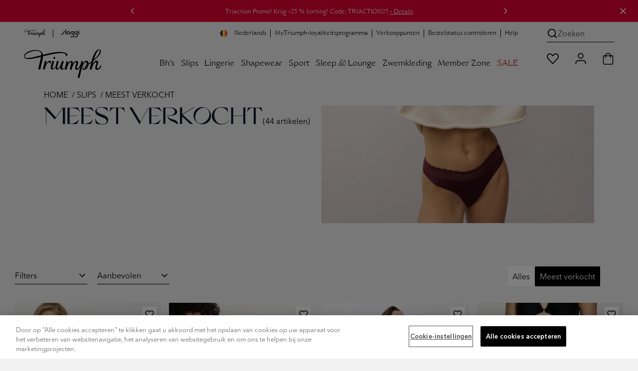

--- FILE ---
content_type: text/css
request_url: https://be.triumph.com/on/demandware.static/Sites-BE-Site/-/nl_BE/v1768987349821/css/search-md.css
body_size: -147
content:
@media(min-width:768px){.interactionbar__sorting{margin-right:0;max-width:130px;width:auto}.quickFilterWrapper{margin-right:36px;max-width:740px}.pd__body--16 .pd__headline span{display:inline}.gridWrapper{padding-left:calc(var(--bs-gutter-x)*.5);padding-right:calc(var(--bs-gutter-x)*.5)}.filterPanel{margin-top:0}.topCategoryBanner__img{height:236px}}

--- FILE ---
content_type: text/css
request_url: https://be.triumph.com/on/demandware.static/Sites-BE-Site/-/nl_BE/v1768987349821/css/homePage-lg.css
body_size: 3540
content:
@media(min-width:992px){.categoryTile:hover{background:var(--color-black)}.categoryTile:hover span:not(.button__icon.icon-close):not(.productTile__prices *){color:var(--color-white)}.categoryTile--v2{margin:10px}.categoryTile--v2:hover{background:var(--color-black);box-shadow:0 0 10px 0 #0006;transition:all .2s linear}.categoryTile--v2:hover .categoryTile__image,.categoryTile--v2:hover .hotspot__action{transform:translateY(-5px);transition:transform .2s linear}.categoryTile--v2:hover .categoryTile__text{color:var(--color-white)!important;transform:translate(15px,-3px);transition:all .5s linear}.categoryTile__link span:before{margin-bottom:10px}.editorialRichText{color:initial;color:var(--pd-textColor,initial);margin-bottom:100px}.editorialRichText h1,.editorialRichText h2{font-size:150px;line-height:1.5}.editorialRichText h3{font-size:120px;line-height:1.5}.editorialRichTextBlog h1{font-size:120px;line-height:100px}.editorialRichTextBlog h2{font-size:32px;line-height:32px}.editorialRichTextBlog h3{font-size:24px;line-height:24px}.mediaTeaser__image:not(.loaded){width:100%;width:var(--placeholderWidthDesktop,100%)}.pdFaq .mediaTeaser__image{height:auto}.textbox h1,.textbox h2{font-size:150px;line-height:130px}.textbox h3{font-size:120px;line-height:110px}.breadcrumbsComponent *{color:var(--pd-textColor)}.breadcrumbsComponent,.page[\:has\(\.flexHeader--fixed\)] .breadcrumbsComponent{padding:0 3rem}}@media(min-width:992px){.page:has(.flexHeader--fixed) .breadcrumbsComponent{padding:0 3rem}}@media(min-width:992px){.pdImage__image{height:auto;object-position:center top;object-position:var(--focal-point-x,center) var(--focal-point-y,top)}.hotspot__action{left:var(--desktopHotSpotX);top:var(--desktopHotSpotY)}.hotspot__button{height:32px;width:32px}.hotspot__button:hover{opacity:1}.hotspot__button svg{height:32px;width:32px}.hotspot__button circle{stroke:var(--pd-hotspotColorDesktop)}.hotspot__button path{fill:var(--pd-hotspotColorDesktop)}.hotspot__content{background-color:#fff;background-color:var(--pd-bgHotspotColor,#fff);color:#000;color:var(--pd-textHotspotColor,#000)}.hotspot__content--secondaryMobile .hotspot__contentImage{display:flex}.hotspot__productName{margin-bottom:4px}.hotspot__productDescription,.hotspot__productName{font-size:18px}.hotspot__contentCloseButton,.hotspot__contentCloseButton:hover{color:#000;color:var(--pd-textHotspotColor,#000)}.hotspot__contentCloseButton:hover{box-shadow:#000;box-shadow:var(--pd-textHotspotColor,#000)}.measurementTile:hover{background:var(--color-black)}.measurementTile:hover span:not(.button__icon.icon-close):not(.productTile__prices *){color:var(--color-white)}.measurementTile__text{font-size:24px;justify-content:center;text-decoration:none}.measurementTile__link span:before{margin-bottom:10px}.measurementTile .modal__body{padding:0 10px 10px}.measurementTile .modal-header{padding:10px 10px 0}.measurementTile .modal-lg{--bs-modal-width:946px}.measurementTile__modalSubtitle,.measurementTile__modalTitle{margin-bottom:8px;text-align:center}.pd__body--1{margin:0 0 100px}.pd__body--1 .pd_bannerIllustration img,.pd__body--1 .pd_bannerIllustration video{object-fit:cover;object-position:var(--focal-point-x) var(--focal-point-y);width:100%}.pd__body--1 .pd__headline{margin:0;overflow:visible;width:150%}.pd__body--1 .pd__headline .headline--h2-rs{line-height:110px}.pd__body--1 .pd__headline span{display:block}.pd__body--1 .pd__details{padding:0 125px 0 0}.pd__body--2{margin:0 0 100px}.pd__body--2 .pd_bannerIllustration img,.pd__body--2 .pd_bannerIllustration video{object-fit:cover;object-position:var(--focal-point-x) var(--focal-point-y);width:95%}.pd__body--2 .pd__headline{margin:0;word-break:normal}.pd__body--2 .pd__headline .headline--h1-rs{font-size:150px;line-height:120px}.pd__body--2 .pd__headline span{display:block}.pd__body--2 .pd__details{padding:90px 20px 0 0}.pd__body--2 .pd__button{justify-content:flex-end}.pd__body--3{margin:0 0 100px;padding:40px 0}.pd__body--3 .pd__bannerIllustration img,.pd__body--3 .pd__bannerIllustration video{height:750px;object-fit:cover;object-position:var(--focal-point-x) var(--focal-point-y);width:100%}.pd__body--3 .pd__headline{position:static;width:auto}.pd__body--3 .pd__headline span{display:block}.pd__body--3 .pd__details{padding:20px 0 0 50px}.pd__body--3 .pd__text,.pd__body--3 .pd__title{padding:0 130px}.pd__body--3 .pd__button--adjustedPadding{padding:0 150px}.pd__body--4{margin:0 0 100px}.pd__body--4.pd__additionalPadding{padding:70px 0 0}.pd__body--4 .pd_bannerIllustration img,.pd__body--4 .pd_bannerIllustration video{height:639px;object-fit:contain;object-position:var(--focal-point-x) var(--focal-point-y);width:100%}.pd__body--4 .pd__headline{left:-345px;margin:0;position:absolute;top:-58px;width:680px}.pd__body--4 .pd__headline .headline--h1-rs{font-size:150px;line-height:120px}.pd__body--4 .pd__headline span{display:block}.pd__body--4 .pd__details{padding:250px 0 0 125px}.pd__body--5{margin:0 0 100px}.pd__body--5 .pd_bannerIllustration img,.pd__body--5 .pd_bannerIllustration video{height:627px;object-position:var(--focal-point-x) var(--focal-point-y);width:100%}.pd__body--5 .pd__headline1 h1,.pd__body--5 .pd__headline1 h2,.pd__body--5 .pd__headline2 h1,.pd__body--5 .pd__headline2 h2{font-size:120px;line-height:110px}.pd__body--5 .pd__headline1{margin-bottom:-50px}.pd__body--5 .pd__headline2{margin-top:-50px}.pd__body--5 .pd__wrapper{padding:250px 0 0 125px}.pd__body--7 .pd__circle{font-size:50px;height:80px;margin:0 auto 40px;width:80px}.pd__body--7 .pd__noCircle{margin:0 auto 40px}.pd__body--7 .pd__text{font-size:30px;line-height:1}.pd__body--7 .pd__columns{flex-direction:row;gap:100px}.pd__body--7 .pd__image{display:block}.pd__body--7 .pd__headline h2{font-size:120px;line-height:110px;margin:40px 0 30px}.pd__body--7 .pd__headline h3{font-size:96px;line-height:130px}.pd__body--7 .pd__subtitle{font-size:32px;line-height:130px;margin-bottom:80px;margin-top:-24px}.pd__body--8 .pd__icons{flex-direction:row;gap:0}.pd__body--8 .pd__icon,.pd__body--8 .pd__icon:last-of-type{height:119px;width:119px}.pd__body--8 .pd__icon:last-of-type:before{left:-44px}.pd__body--8 .pd__icon:before{font-size:80px;left:-44px;top:15px;transform:rotate(0deg)}.pd__body--10 .pd__text{font-size:30px;line-height:35px}.pd__body--10 .pd__columns{flex-direction:row;gap:100px}.pd__body--10 .pd__column{flex:1 1 0;padding:0 55px}.pd__body--10 .pd__image{height:200px;justify-content:start;margin-bottom:50px}.pd__body--10 .pd__headline h2{font-size:60px;line-height:90px}.pd__body--11 .pd_bannerIllustration{align-items:center;display:flex;justify-content:center}.pd__body--11 .pd__headline{margin:0;overflow:visible}.pd__body--11 .pd__headline h2{font-size:80px;line-height:1;text-align:left}.pd__body--11 .pd__text{font-size:30px;line-height:35px;text-align:left}.pd{padding:40px 0}.pd__mediaWrapper{-moz-column-gap:40px;column-gap:40px;flex:1 1 0;order:1}.pd__paragraph{font-family:var(--highlightFont);font-size:18px;line-height:30px}.pd__title{order:1}.pd__title--contentBannerV15{font-family:var(--highlightFont);font-size:48px}.pd__cb15Link{display:inline}.pd__media{height:100%!important}.pd__media img,.pd__media video{object-position:var(--focal-point-x) var(--focal-point-y)}.pdbody16background__mobileImage{display:none}.pdbody16background__image{background-image:none;background-image:var(--content-banner-desktop,none);background-position:50%;background-repeat:no-repeat;background-size:cover;width:100%}.pd__body--16{margin:0 0 100px;padding:40px 0}.pd__body--16 .pd__headline{position:static}.pd__body--16 .pd__headline span{display:block}.pd__body--16 .pd__details{padding:20px 0 0 50px}.pd__body--16 .pd__title{padding:0 130px}.pd__body--16 .pd__text{padding:0 30px}.pd__body--16 .pd__button{padding:0 206px}.pdvideoV1__headline{margin-top:1.5em;width:50%}.pdvideoV2__cta{margin:0}.pdvideoV2__headline{margin-top:1.5em;width:50%}.pdvideoV2__controlButton-top{left:30px;top:calc(100% - 160px)}.pdvideoV2__controlButton-bottom{bottom:10px;left:30px}.pdvideoV2__muteButton-top{right:30px;top:calc(100% - 160px)}.pdvideoV2__muteButton-bottom{bottom:10px;right:30px}.pd__body--13{align-items:center;margin:0 0 100px;padding:40px 0}.pd__body--13 .pd_bannerimage img{object-fit:cover;object-position:var(--focal-point-x) var(--focal-point-y);width:100%}.pd__body--13 .pd__headline{position:static;width:auto}.pd__body--13 .pd__headline span{display:block}.pd__body--13 .pd__text,.pd__body--13 .pd__title{padding:0 0 50px}.pd__body--13 .pd__dateSeparator{margin:50px 0;width:70%}.pd__imageDirection--right .pd__details{padding:0 115px 0 0}.pd__imageDirection--left .pd__details{padding:0 0 0 115px}.headline--h1-cv{font-size:130px;line-height:120px}.headline--h7-cv{line-height:40px}.pd__subheadline--videoColumn{width:330px}.pd__imageDirection--left .pd__headline--videoColumn{display:flex;left:0;position:relative;text-align:center;top:0}.pd__imageDirection--left .pd__details--videoColumn{padding:0 0 0 50px}.pd__imageDirection--left .pd__subheadline--videoColumn{margin-left:50px;text-align:inherit;width:100%}.pd__imageDirection--left .pd__text--videoColumn{padding:0 0 50px 50px}.pd__imageDirection--left .pd__button--videColumn{margin:auto;padding:0 0 0 50px}.pd__imageDirection--right .pd__details--videoColumn{padding:0 0 0 115px}.pd__body--13 .pd__headline--videoColumn{margin-bottom:0}.countdown__title{color:var(--color-black);color:var(--pd-titleColor,var(--color-black));font-size:var(--pd-fontSize)}.countdown__item{background:none;background:var(--pd-bgColor,none);border:1px solid var(--pd-borderColor,var(--color-black));color:var(--pd-textColor)}.countdown__item,.countdown__numbers{font-size:var(--pd-fontSize)}.countdown--mobileDisabled{display:block}.pd--backgroundPositionHorizontalLargecenter{background-position-x:center}.pd--backgroundPositionHorizontalLargeleft{background-position-x:left}.pd--backgroundPositionHorizontalLargeright{background-position-x:right}.pd--backgroundPositionVerticalLargecenter{background-position-y:center}.pd--backgroundPositionVerticalLargetop{background-position-y:top}.pd--backgroundPositionVerticalLargebottom{background-position-y:bottom}.pd--backgroundSizeLargeauto{background-size:auto}.pd--backgroundSizeLargecover{background-size:cover}.pd--backgroundSizeLargecontain{background-size:contain}.pd--backgroundRepeatLargerepeat{background-repeat:repeat}.pd--backgroundRepeatLargerepeat-x{background-repeat:repeat-x}.pd--backgroundRepeatLargerepeat-y{background-repeat:repeat-y}.pd--backgroundRepeatLargeno-repeat{background-repeat:no-repeat}.pd--backgroundRepeatLargespace{background-repeat:space}.pd--backgroundRepeatLargeround{background-repeat:round}.pd--backgroundRepeatLargeinherit{background-repeat:inherit}.pd--backgroundRepeatLargeinitial{background-repeat:repeat}.pd--backgroundRepeatLargerevert{background-repeat:revert}.pd--backgroundRepeatLargerevert-layer{background-repeat:revert-layer}.pd--backgroundRepeatLargeunset{background-repeat:repeat}.pd__cta{margin:0}.experience-component.experience-contentbanner-imageBannerV1 .countdown--topLeft{right:calc(40% - 100px);top:-340px}.experience-component.experience-contentbanner-imageBannerV1 .countdown--topCenter{top:-340px}.experience-component.experience-contentbanner-imageBannerV1 .countdown--topRight{left:calc(40% - 100px);top:-340px}.experience-component.experience-contentbanner-imageBannerV1 .countdown--centerLeft{right:calc(40% - 100px);top:-220px}.experience-component.experience-contentbanner-imageBannerV1 .countdown--center{top:-220px}.experience-component.experience-contentbanner-imageBannerV1 .countdown--centerRight{left:calc(40% - 100px);top:-220px}.experience-component.experience-contentbanner-imageBannerV1 .countdown--bottomLeft{right:calc(40% - 100px);top:-110px}.experience-component.experience-contentbanner-imageBannerV1 .countdown--bottomCenter{top:-110px}.experience-component.experience-contentbanner-imageBannerV1 .countdown--bottomRight{left:calc(40% - 110px);top:-100px}.heroImageVideoBanner{background-color:none;background-color:var(--pd-bgColor,none)}.heroImageVideoBanner__bg{object-position:center top;object-position:var(--focal-point-x,center) var(--focal-point-y,top)}.heroImageVideoBanner__details{align-items:flex-start;color:var(--pd-textColor)}.heroImageVideoBanner__details[data-isvideo=false],.heroImageVideoBanner__details[data-isvideo=true]{padding:0 3rem 110px}.heroImageVideoBanner__details>*{max-width:40%}.heroImageVideoBanner__details--emptyText{height:100%;justify-content:space-between;margin-top:auto;max-height:50svh}.heroImageVideoBanner__details--bottomCenter{align-items:center}.heroImageVideoBanner img{object-fit:cover}.heroImageVideoBanner__headline{font-size:48px;line-height:1}.heroImageVideoBanner .countdown{max-width:none}.heroImageVideoBanner .countdown--mobileDisabled{display:block}.experience-carousel-heroCarousel{margin-bottom:100px}.experience-carousel-heroCarousel .carousel-indicators{bottom:40px}.experience-carousel-heroCarousel .carousel__navigation{bottom:60px;margin:0;max-width:none;position:absolute;right:3rem;top:auto;width:auto}.col2ShiftedHeadline{grid-gap:var(--rowGap) var(--colGap);align-items:start;display:grid;gap:var(--rowGap) var(--colGap);grid-auto-rows:minmax(auto,100px);grid-template-columns:minmax(auto,max-content) 2fr;grid-template-rows:repeat(3,.33fr);justify-content:start}.col2ShiftedHeadline__secondCol{grid-column:2/span 2;grid-row:2/span 3}.col2ShiftedHeadline__firstCol{grid-column:1/1;grid-row:1/span 2;margin:0 auto;position:relative}.col2ShiftedHeadline .textbox{display:block;padding-top:var(--rowGap)}.col2ShiftedHeadline .textbox>*{position:absolute;width:max-content}.col2ShiftedHeadline .textbox>:first-child{transform:translateY(-55%)}.col2ShiftedHeadline .textbox>:nth-child(2){right:0;transform:translate(calc(100% + var(--colGap)),50%)}.col2ShiftedHeadline .mediaTeaser{grid-row:2/2;width:max-content}.columns-3{padding:36px 0 64px}.columns-3__textContent{margin-bottom:36px}.columns-3__title h1,.columns-3__title h2,.columns-3__title h3,.columns-3__title h4,.columns-3__title h5,.columns-3__title h6,.columns-3__title p{font-size:50px;line-height:64px}.columns-3__description h1,.columns-3__description h2,.columns-3__description h3,.columns-3__description h4,.columns-3__description h5,.columns-3__description h6,.columns-3__description p{font-size:30px;line-height:45px}.columns-3__wrapper{gap:70px;grid-template-columns:repeat(3,1fr)}.columns-3 .measurementTile{background:var(--color-linenGrey)}.columns-3 .measurementTile:hover{background:var(--color-black)}.featuredCampaign{grid-gap:var(--rowGap) var(--colGap);display:grid;gap:var(--rowGap) var(--colGap);grid-template-columns:minmax(auto,max-content) 1fr}.featuredCampaign__mobileWrapper{display:contents}.featuredCampaign__media{grid-column:1/1;grid-row:1/span 2}.featuredCampaign__image:not(.loaded){width:100%;width:var(--placeholderWidthDesktop,100%)}.featuredCampaign__headline{display:block;grid-column:2/span 2;grid-row:1/1}.featuredCampaign__headline h1,.featuredCampaign__headline h2{font-size:150px;line-height:130px}.featuredCampaign__headline h3{font-size:120px;line-height:110px}.featuredCampaign__carousel{grid-column:2/span 2;grid-row:2/2;margin-top:0}.featuredCampaign--alternativeMobile .featuredCampaign__headline{text-align:left;text-align:var(--pd-textAlign,left)}.featuredCampaign--alternativeMobile .featuredCampaign__headline h3{font-size:120px;line-height:110px}.featuredCampaign--alternativeMobile .featuredCampaign__headline>*{margin:initial}.featuredCampaign--alternativeMobile .featuredCampaign__media{grid-column:1/1;grid-row:1/span 2;margin-left:0;width:auto}.featuredCampaign--alternativeMobile .featuredCampaign__subtitle *{margin-bottom:0}.featuredCampaign--alternativeMobile .featuredCampaign__subtitle{display:none;text-align:left;text-align:var(--pd-textAlign,left)}.featuredCampaign--alternativeMobile .featuredCampaign__carousel{margin-bottom:24px}.featuredCampaign--alternativeMobile .video-embed{max-width:460px!important;width:460px!important}.pdRegistrationForm{margin:72px 0 82px}.pdRegistrationForm__loyaltyText{font-size:24px;line-height:40px}.step{padding:0}.bscImageTeaser{min-height:350px}.result{margin-left:0;margin-top:128px}.result__text{margin-bottom:35px}.result__value{font-size:45px;line-height:45px}.cup-sizes__size{width:69px}.cup-selector__options{gap:8px}.cup-selector__label{background:var(--color-white);font-size:16px;height:40px}.yourfeel-selector__label{min-height:72px}.guide-component{position:absolute;z-index:1}.guide__illustrations{margin:auto;max-width:75%}.guide{position:relative}.guide__overlay{display:none}.guide__content{animation:zoom-in .3s ease-out;box-shadow:0 4px 12px var(--shadow-black);max-width:100%;min-height:327px;position:relative}.headlineWrapper{-moz-column-gap:52px;column-gap:52px;display:flex;margin:auto;max-width:555px}.bscWrapper{margin:auto;max-width:1440px}.stepWrapper{max-width:340px;min-height:500px}.button{max-height:71px}.experience-faq-faqWrapper .experience-faqSidebar .experience-faq-faqSidebar .experience-faqSidebarItem{display:block;overflow:visible}.experience-faq-faqWrapper .experience-faqSidebar .experience-faq-faqSidebar .experience-faqSidebarItem .experience-faq-faqSidebarItem:not(:last-child){margin-right:0}.experience-faq-faqWrapper .experience-faqSidebar .experience-faq-faqSidebar .experience-faqSidebarItem .experience-faq-faqSidebarItem+.experience-faq-faqSidebarItem{margin-left:0}.experience-faq-faqWrapper .experience-faqSidebar .experience-faq-faqSidebar .experience-faqSidebarItem .experience-faq-faqSidebarItem{margin-bottom:0}.experience-carousel-einsteinCarousel .carousel__item--full,.experience-carousel-einsteinCarousel .no-carousel__item--full{min-height:362px}.experience-layouts-carouselContainer .carousel__headline{font-family:var(--highlightFont);font-size:32px}}

--- FILE ---
content_type: application/x-javascript
request_url: https://cookie-cdn.cookiepro.com/consent/72896359-b26c-49f0-b8e5-346cfb3856b7/OtAutoBlock.js
body_size: 2424
content:
!function(){function q(a){var c=[],b=[],e=function(f){for(var g={},h=0;h<u.length;h++){var d=u[h];if(d.Tag===f){g=d;break}var l=void 0,k=d.Tag;var C=(k=-1!==k.indexOf("http:")?k.replace("http:",""):k.replace("https:",""),-1!==(l=k.indexOf("?"))?k.replace(k.substring(l),""):k);if(f&&(-1!==f.indexOf(C)||-1!==d.Tag.indexOf(f))){g=d;break}}return g}(a);return e.CategoryId&&(c=e.CategoryId),e.Vendor&&(b=e.Vendor.split(":")),!e.Tag&&D&&(b=c=function(f){var g=[],h=function(d){var l=document.createElement("a");
return l.href=d,-1!==(d=l.hostname.split(".")).indexOf("www")||2<d.length?d.slice(1).join("."):l.hostname}(f);v.some(function(d){return d===h})&&(g=["C0004"]);return g}(a)),{categoryIds:c,vsCatIds:b}}function w(a){return!a||!a.length||(a&&window.OptanonActiveGroups?a.every(function(c){return-1!==window.OptanonActiveGroups.indexOf(","+c+",")}):void 0)}function m(a,c){void 0===c&&(c=null);var b=window,e=b.OneTrust&&b.OneTrust.IsVendorServiceEnabled;b=e&&b.OneTrust.IsVendorServiceEnabled();return"Categories"===
r||"All"===r&&e&&!b?w(a):("Vendors"===r||"All"===r&&e&&b)&&w(c)}function n(a){a=a.getAttribute("class")||"";return-1!==a.indexOf("optanon-category")||-1!==a.indexOf("ot-vscat")}function p(a){return a.hasAttribute("data-ot-ignore")}function x(a,c,b){void 0===b&&(b=null);var e=a.join("-"),f=b&&b.join("-"),g=c.getAttribute("class")||"",h="",d=!1;a&&a.length&&-1===g.indexOf("optanon-category-"+e)&&(h=("optanon-category-"+e).trim(),d=!0);b&&b.length&&-1===g.indexOf("ot-vscat-"+f)&&(h+=" "+("ot-vscat-"+
f).trim(),d=!0);d&&c.setAttribute("class",h+" "+g)}function y(a,c,b){void 0===b&&(b=null);var e;a=a.join("-");b=b&&b.join("-");return-1===c.indexOf("optanon-category-"+a)&&(e=("optanon-category-"+a).trim()),-1===c.indexOf("ot-vscat-"+b)&&(e+=" "+("ot-vscat-"+b).trim()),e+" "+c}function z(a){var c,b=q(a.src||"");(b.categoryIds.length||b.vsCatIds.length)&&(x(b.categoryIds,a,b.vsCatIds),m(b.categoryIds,b.vsCatIds)||(a.type="text/plain"),a.addEventListener("beforescriptexecute",c=function(e){"text/plain"===
a.getAttribute("type")&&e.preventDefault();a.removeEventListener("beforescriptexecute",c)}))}function A(a){var c=a.src||"",b=q(c);(b.categoryIds.length||b.vsCatIds.length)&&(x(b.categoryIds,a,b.vsCatIds),m(b.categoryIds,b.vsCatIds)||(a.removeAttribute("src"),a.setAttribute("data-src",c)))}var u=JSON.parse('[{"Tag":"https://p.cquotient.com/pebble","CategoryId":["C0002","C0003","C0004"],"Vendor":null},{"Tag":"https://www.googletagmanager.com/gtm.js","CategoryId":["C0002","C0004"],"Vendor":null},{"Tag":"https://www.google-analytics.com/analytics.js","CategoryId":["C0002","C0004"],"Vendor":null},{"Tag":"https://sync.outbrain.com/cookie-sync","CategoryId":["C0004"],"Vendor":null},{"Tag":"https://8388063.fls.doubleclick.net/activityi;src\x3d8388063;type\x3dtriumph;cat\x3dhomep0;ord\x3d5429442940175;gtm\x3d2wg5r0;auiddc\x3d218107865.1591370875;u1\x3dBE;~oref\x3dhttps%3A%2F%2Fbe.triumph.com%2F","CategoryId":["C0004"],"Vendor":null},{"Tag":"https://www.treedom.net/en/map/e/53139","CategoryId":["C0004"],"Vendor":null},{"Tag":"https://be.triumph.com/nl/n---bh-zonder-beugel/sloggi-zero-feel/10194066.html","CategoryId":["C0003"],"Vendor":null},{"Tag":"https://track.productsup.io/page.js","CategoryId":["C0004"],"Vendor":null},{"Tag":"https://www.youtube.com/embed/8C7EJZ-Hvh8","CategoryId":["C0003","C0004"],"Vendor":null},{"Tag":"https://cx.atdmt.com/","CategoryId":["C0004"],"Vendor":null},{"Tag":"https://be.triumph.com/on/demandware.static/Sites-BE-Site/-/fr_BE/v1591345883714/js/maintriumph.js","CategoryId":["C0003","C0004"],"Vendor":null},{"Tag":"https://cdn.cquotient.com/js/v2/gretel.min.js","CategoryId":["C0003"],"Vendor":null},{"Tag":"https://www.treedom.net/bundles/treedomnewfrontend/js/chunks/angular-locale_en.c8fff5313fe6.js","CategoryId":["C0004"],"Vendor":null},{"Tag":"https://server.triumph.com/g/collect","CategoryId":["C0004"],"Vendor":null},{"Tag":"https://webscan.sizer.me/static/media/wt-monarch-nova.b6237d39.woff2","CategoryId":["C0004"],"Vendor":null},{"Tag":"https://be.triumph.com/nl/p---voorgevormde-bh/fit-smart/10202460.html","CategoryId":["C0003"],"Vendor":null},{"Tag":"https://www.google-analytics.com/plugins/ua/ec.js","CategoryId":["C0002","C0004"],"Vendor":null},{"Tag":"https://storage.googleapis.com/eu-online-triumph/triumph-3.12.0.js","CategoryId":["C0003"],"Vendor":null},{"Tag":"https://api.trbo.com/r.php","CategoryId":["C0003"],"Vendor":null},{"Tag":"https://sgtm.triumph.com/g/collect","CategoryId":["C0004"],"Vendor":null},{"Tag":"https://triumph.sizer.me/sizer.loader.js","CategoryId":["C0004"],"Vendor":null},{"Tag":"https://webscan.sizer.me/static/css/main.3d97e5d0.chunk.css","CategoryId":["C0004"],"Vendor":null},{"Tag":"https://s7.addthis.com/js/300/addthis_widget.js#pubid\x3dra-5dd551a6bb8dc024","CategoryId":["C0004"],"Vendor":null},{"Tag":"https://webscan.sizer.me/static/js/runtime-main.4b06f4ea.js","CategoryId":["C0004"],"Vendor":null},{"Tag":"https://static.trbo.com/plugin/trbo_12582_593f755c4666381482bf33f8f4aa69fc.js","CategoryId":["C0003","C0004"],"Vendor":null},{"Tag":"https://www.googletagmanager.com/gtag/js","CategoryId":["C0002"],"Vendor":null},{"Tag":"https://www.facebook.com/tr/","CategoryId":["C0004"],"Vendor":null},{"Tag":"https://exchange.mediavine.com/usersync/push","CategoryId":["C0004"],"Vendor":null},{"Tag":"https://www.youtube.com/embed/7FWe3ucJTpU","CategoryId":["C0003"],"Vendor":null},{"Tag":"https://webscan.sizer.me/static/js/6.333cb984.chunk.js","CategoryId":["C0004"],"Vendor":null},{"Tag":"https://lib.productsup.io/engine/load.js","CategoryId":["C0003"],"Vendor":null},{"Tag":"https://be.triumph.com/on/demandware.static/Sites-BE-Site/-/nl_BE/v1591345883714/js/maintriumph.js","CategoryId":["C0003","C0004"],"Vendor":null},{"Tag":"https://static.trbo.com/plugin/trbo_12583_8f19151d294434d8d85a8220a8d9b154.js","CategoryId":["C0003","C0004"],"Vendor":null},{"Tag":"https://googleads.g.doubleclick.net/pagead/viewthroughconversion/957566972/","CategoryId":["C0004"],"Vendor":null},{"Tag":"https://triumph01.webtrekk.net/644596338916894/wt","CategoryId":["C0004"],"Vendor":null}]'),
D=JSON.parse("true"),r=JSON.parse('"Categories"'),v=(v=[""]).filter(function(a){if("null"!==a&&a.trim().length)return a}),t=["embed","iframe","img","script"],B=((new MutationObserver(function(a){Array.prototype.forEach.call(a,function(c){Array.prototype.forEach.call(c.addedNodes,function(e){1!==e.nodeType||-1===t.indexOf(e.tagName.toLowerCase())||n(e)||p(e)||("script"===e.tagName.toLowerCase()?z:A)(e)});var b=c.target;!c.attributeName||n(b)&&p(b)||("script"===b.nodeName.toLowerCase()?z(b):-1!==t.indexOf(c.target.nodeName.toLowerCase())&&
A(b))})})).observe(document.documentElement,{childList:!0,subtree:!0,attributes:!0,attributeFilter:["src"]}),document.createElement);document.createElement=function(){for(var a,c,b=[],e=0;e<arguments.length;e++)b[e]=arguments[e];return"script"===b[0].toLowerCase()||-1!==t.indexOf(b[0].toLowerCase())?(a=B.bind(document).apply(void 0,b),c=a.setAttribute.bind(a),Object.defineProperties(a,{src:{get:function(){try{return a.cloneNode().src}catch(f){return a.getAttribute("src")||""}},set:function(f){var g=
b[0],h,d,l,k="";k=q(k="string"==typeof f||f instanceof Object?f.toString():k);return d=g,l=a,!(h=k).categoryIds.length&&!h.vsCatIds.length||"script"!==d.toLowerCase()||n(l)||m(h.categoryIds,h.vsCatIds)||p(l)?(d=g,h=a,!(l=k).categoryIds.length||-1===t.indexOf(d.toLowerCase())||n(h)||m(l.categoryIds,l.vsCatIds)||p(h)?c("src",f):(a.removeAttribute("src"),c("data-src",f),(g=a.getAttribute("class"))||c("class",y(k.categoryIds,g||"",k.vsCatIds)))):(c("type","text/plain"),c("src",f)),!0}},type:{get:function(){return a.getAttribute("type")||
""},set:function(f){return h=c,d=q((g=a).src||""),h("type",!d.categoryIds.length&&!d.vsCatIds.length||n(g)||m(d.categoryIds,d.vsCatIds)||p(g)?f:"text/plain"),!0;var g,h,d}},class:{set:function(f){return h=c,!(d=q((g=a).src)).categoryIds.length&&!d.vsCatIds.length||n(g)||m(d.categoryIds,d.vsCatIds)||p(g)?h("class",f):h("class",y(d.categoryIds,f,d.vsCatIds)),!0;var g,h,d}}}),a.setAttribute=function(f,g,h){"type"!==f&&"src"!==f||h?c(f,g):a[f]=g},a):B.bind(document).apply(void 0,b)}}();

--- FILE ---
content_type: application/x-javascript
request_url: https://cookie-cdn.cookiepro.com/consent/72896359-b26c-49f0-b8e5-346cfb3856b7/018e011a-e3d2-77e5-8c96-91c0581d0d4e/nl.json
body_size: 18902
content:
{"DomainData":{"pclifeSpanYr":"Jaar","pclifeSpanYrs":"Jaar","pclifeSpanSecs":"Enkele seconden","pclifeSpanWk":"Week","pclifeSpanWks":"Weken","pccontinueWithoutAcceptText":"Doorgaan zonder te accepteren","pccloseButtonType":"Icon","MainText":"Voorkeurenmenu","MainInfoText":"Wanneer u een website bezoekt, kan er informatie in uw browser worden opgeslagen of eruit worden opgehaald, voornamelijk in de vorm van cookies. Deze informatie kan over u, uw voorkeuren of uw apparaat zijn en wordt voornamelijk gebruikt om de website correct te laten werken. De informatie identificeert u normaal gesproken niet direct, maar kan u een beter op uw voorkeuren toegesneden surfervaring geven. Omdat we uw recht op privacy respecteren, kunt u er voor kiezen sommige soorten cookies te blokkeren. Klik op de namen voor de verschillende categorieën voor meer informatie en om onze standaardinstellingen te wijzigen. Weest u zich er echter wel van bewust dat het blokkeren van sommige soorten cookies uw ervaring van de website en de door ons aangeboden diensten nadelig kan beïnvloeden.","AboutText":"Meer informatie","AboutCookiesText":"Uw privacy","ConfirmText":"Alle toestaan","AllowAllText":"Instellingen opslaan","CookiesUsedText":"Gebruikte cookies","CookiesDescText":"Beschrijving","AboutLink":"https://cookiepedia.co.uk/giving-consent-to-cookies","ActiveText":"Actief","AlwaysActiveText":"Altijd actief","AlwaysInactiveText":"Always Inactive","PCShowAlwaysActiveToggle":true,"AlertNoticeText":"Door op “Alle cookies accepteren” te klikken gaat u akkoord met het opslaan van cookies op uw apparaat voor het verbeteren van websitenavigatie, het analyseren van websitegebruik en om ons te helpen bij onze marketingprojecten. ","AlertCloseText":"Sluiten","AlertMoreInfoText":"Cookie-instellingen","CookieSettingButtonText":"Cookie-instellingen","AlertAllowCookiesText":"Alle cookies accepteren","CloseShouldAcceptAllCookies":false,"LastReconsentDate":1601644377727,"BannerTitle":"","ForceConsent":true,"BannerPushesDownPage":false,"InactiveText":"Inactief","CookiesText":"Cookies","CategoriesText":"Cookiesubgroep","IsLifespanEnabled":false,"LifespanText":"Levensduur","VendorLevelOptOut":false,"HasScriptArchive":false,"BannerPosition":"bottom","PreferenceCenterPosition":"default","PreferenceCenterConfirmText":"Mijn keuzes bevestigen","VendorListText":"Lijst met IAB-leveranciers","ThirdPartyCookieListText":"Cookiedetails","PreferenceCenterManagePreferencesText":"Cookievoorkeuren beheren","PreferenceCenterMoreInfoScreenReader":"Opent in een nieuw tabblad","CookieListTitle":"Cookielijst","CookieListDescription":"Een cookie is een klein tekstbestandje met gegevens dat een website (wanneer een gebruiker deze bezoekt) op uw apparaat wil opslaan om zodoende informatie over u, zoals uw taalvoorkeur of inloginformatie, te kunnen herinneren. Deze cookies worden door ons ingesteld en heten interne cookies. We gebruiken ook externe cookies. Dit zijn cookies van een ander domein dan waar u zich bevindt. We gebruiken ze voor advertentie- en marketingdoeleinden. In het bijzonder gebruiken we cookies en andere tracking-technologieën voor de volgende doeleinden:","Groups":[{"ShowInPopup":true,"ShowInPopupNonIAB":true,"ShowSDKListLink":true,"Order":"1","OptanonGroupId":"C0003","Parent":"","ShowSubgroup":true,"ShowSubGroupDescription":true,"ShowSubgroupToggle":false,"GroupDescription":"Deze cookies stellen de website in staat om extra functies en persoonlijke instellingen aan te bieden. Ze kunnen door ons worden ingesteld of door externe aanbieders van diensten die we op onze pagina’s hebben geplaatst. Als u deze cookies niet toestaat kunnen deze of sommige van deze diensten wellicht niet correct werken.","GroupDescriptionOTT":"Deze cookies stellen de website in staat om extra functies en persoonlijke instellingen aan te bieden. Ze kunnen door ons worden ingesteld of door externe aanbieders van diensten die we op onze pagina’s hebben geplaatst. Als u deze cookies niet toestaat kunnen deze of sommige van deze diensten wellicht niet correct werken.","GroupNameMobile":"Functionele cookies","GroupNameOTT":"Functionele cookies","GroupName":"Functionele cookies","IsIabPurpose":false,"GeneralVendorsIds":[],"FirstPartyCookies":[{"id":"9cd814a9-9e84-4a56-a42d-7eac47a6575b","Name":"__atuvc","Host":"be.triumph.com","IsSession":false,"Length":"395","description":"Deze cookie is gekoppeld aan de AddThis social sharing widget die vaak is ingebed in websites om bezoekers in staat te stellen inhoud te delen met een scala aan netwerk- en deelplatforms. Het slaat een bijgewerkt aantal paginaaandeels op.","DurationType":1,"category":null,"isThirdParty":false},{"id":"4966bec2-e9f2-4d2e-9a1e-2cbcb733f13c","Name":"__atuvs","Host":"be.triumph.com","IsSession":false,"Length":"0","description":"Deze cookie is gekoppeld aan de AddThis social sharing widget die vaak is ingebed in websites om bezoekers in staat te stellen inhoud te delen met een scala aan netwerk- en deelplatforms. Dit wordt verondersteld om een nieuwe cookie van AddThis te zijn die nog niet gedocumenteerd is, maar op de veronderstelling is gecategoriseerd het een gelijkaardig doel aan andere cookies dient die door de dienst worden geplaatst.","DurationType":1,"category":null,"isThirdParty":false},{"id":"34900664-c417-4fb4-9718-6fccd1ee186b","Name":"__cq_dnt","Host":"be.triumph.com","IsSession":true,"Length":"0","description":"Cookie die is gekoppeld aan het insluiten van inhoud van billabong.com. Geeft aan dat de browser zich heeft afgemeld voor CC Einstein-tracking voor deze site. Commerce Cloud stelt deze in bij elke paginarespons op basis van de waarde van de bijbehorende sessie","DurationType":1,"category":null,"isThirdParty":false},{"id":"a65b11f0-2427-40b6-a419-d2be5014f551","Name":"__cq_seg","Host":"triumph.com","IsSession":false,"Length":"30","description":"","DurationType":1,"category":null,"isThirdParty":false},{"id":"09ef0eda-f86b-4044-86e9-8c16af930b4b","Name":"__cqact","Host":"be.triumph.com","IsSession":true,"Length":"0","description":"Assigns a specific ID to the visitor. This allows the website to determine the number of specific user-visits for analysis and statistics.","DurationType":1,"category":null,"isThirdParty":false},{"id":"e7eed30f-a301-4b52-9d27-8a96a8326a9e","Name":"_cw_u","Host":"be.triumph.com","IsSession":false,"Length":"540","description":"","DurationType":1,"category":null,"isThirdParty":false},{"id":"18f437c3-6bbf-4898-b3b4-0b8b1f7427a9","Name":"_sp_root_domain_test_","Host":"triumph.com","IsSession":true,"Length":"0","description":"simplybusiness.co.uk","DurationType":1,"category":null,"isThirdParty":false},{"id":"84f4d12e-9f13-4437-9c62-627671dfc6c4","Name":"cookietst","Host":"be.triumph.com","IsSession":true,"Length":"0","description":"","DurationType":1,"category":null,"isThirdParty":false},{"id":"91bff3f8-57ff-40c7-adef-bb23c2231719","Name":"dontShowNewsletter","Host":"fr.sloggi.com,nl.sloggi.com,pl.triumph.com,be.triumph.com,dk.sloggi.com,uk.triumph.com, de.triumph.com, pl.sloggi.com , it.triumph.com, be.sloggi.com, uk.sloggi.com,at.triumph.com,  se.sloggi.com, es.sloggi.com,  it.sloggi.com,  fr.triumph.com,  se.triumph.com,  ch.triumph.com, es.triumph.com,  dk.triumph.com, eu.triumph.com,  at.sloggi.com, de.sloggi.com, ch.sloggi.com","IsSession":false,"Length":"30","description":"","DurationType":1,"category":null,"isThirdParty":false},{"id":"68c6799d-ad2d-4ba6-b9cc-60547d147a4e","Name":"dontShowTRTVOverlay","Host":"fr.sloggi.com,nl.sloggi.com,pl.triumph.com,be.triumph.com,dk.sloggi.com,uk.triumph.com, de.triumph.com, pl.sloggi.com , it.triumph.com, be.sloggi.com, uk.sloggi.com,at.triumph.com,  se.sloggi.com, es.sloggi.com,  it.sloggi.com,  fr.triumph.com,  se.triumph.com,  ch.triumph.com, es.triumph.com,  dk.triumph.com, eu.triumph.com,  at.sloggi.com, de.sloggi.com, ch.sloggi.com","IsSession":false,"Length":"30","description":"","DurationType":1,"category":null,"isThirdParty":false},{"id":"c2b65431-d0fd-4880-9f17-d91a47b1eeea","Name":"dw","Host":"be.triumph.com","IsSession":false,"Length":"180","description":"dw","DurationType":1,"category":null,"isThirdParty":false},{"id":"971e42a0-b4bb-4b64-ad0a-7fa1dc3f4a8c","Name":"dwac_XXXXX","Host":"be.triumph.com","IsSession":true,"Length":"0","description":"Slaat de volgende gegevens op voor analysedoeleinden: sessie-ID, rapportsuitenaam, klant-ID van de shopper, broncodegroep-ID (gecodeerd), valutamnemonic en tijdzone. ","DurationType":1,"category":null,"isThirdParty":false},{"id":"8093740a-60b2-4ead-8c4e-9023d383bfee","Name":"dwanonymous_xxxxxxxx","Host":"be.triumph.com","IsSession":false,"Length":"180","description":"Dit is een patroon type cookie gekoppeld aan de Demandware eCommerce platform.  Het vermelde doel is geanonimiseerde gebruikerstracking, daarom wordt aangenomen dat het op de een of andere manier betrokken is bij targeting of personalisatie","DurationType":1,"category":null,"isThirdParty":false},{"id":"245776c8-7664-4b25-ad27-a120102648de","Name":"hide_cookie_alert","Host":"be.triumph.com","IsSession":false,"Length":"30","description":"","DurationType":1,"category":null,"isThirdParty":false},{"id":"5f5b6009-a05e-4696-a36f-bd478d767af5","Name":"trbo_sess_133013690","Host":"triumph.com","IsSession":false,"Length":"0","description":"trbo_sess_","DurationType":1,"category":null,"isThirdParty":false},{"id":"fafdce96-1963-46ee-a3e1-d593d7b13a98","Name":"trbo_sess_150465130","Host":"triumph.com","IsSession":false,"Length":"0","description":"trbo_sess_","DurationType":1,"category":null,"isThirdParty":false},{"id":"4f821c0b-f5f5-484a-94d2-c7f0150b90f1","Name":"trbo_sess_161854944","Host":"triumph.com","IsSession":false,"Length":"0","description":"trbo_sess_","DurationType":1,"category":null,"isThirdParty":false},{"id":"d86b65e1-1621-410f-aa1e-dc77dc9f77fd","Name":"trbo_sess_17837178","Host":"triumph.com","IsSession":false,"Length":"0","description":"trbo_sess_","DurationType":1,"category":null,"isThirdParty":false},{"id":"77f99deb-8b7a-4ec2-87f7-69b397e99192","Name":"trbo_sess_356064048","Host":"triumph.com","IsSession":false,"Length":"0","description":"trbo_sess_","DurationType":1,"category":null,"isThirdParty":false},{"id":"170dc533-5cba-4323-ac57-9adbef1d7e72","Name":"trbo_sess_36544943","Host":"triumph.com","IsSession":false,"Length":"0","description":"trbo_sess_","DurationType":1,"category":null,"isThirdParty":false},{"id":"b60cb6bc-d817-42fc-8e54-e28ee647c5d0","Name":"trbo_sess_456026941","Host":"triumph.com","IsSession":false,"Length":"0","description":"trbo_sess_","DurationType":1,"category":null,"isThirdParty":false},{"id":"010b37fb-da17-481c-8275-3611d599b325","Name":"trbo_sess_46285627","Host":"triumph.com","IsSession":false,"Length":"0","description":"trbo_sess_","DurationType":1,"category":null,"isThirdParty":false},{"id":"aa57d727-5bef-436d-aaa3-de579862a6b4","Name":"trbo_sess_477504370","Host":"triumph.com","IsSession":false,"Length":"0","description":"trbo_sess_","DurationType":1,"category":null,"isThirdParty":false},{"id":"d9aa6676-6c83-4088-88ec-9d36872934bc","Name":"trbo_sess_495361304","Host":"triumph.com","IsSession":false,"Length":"0","description":"trbo_sess_","DurationType":1,"category":null,"isThirdParty":false},{"id":"e3c393ca-4a28-4403-b675-ba4d29148230","Name":"trbo_sess_495976427","Host":"triumph.com","IsSession":false,"Length":"0","description":"trbo_sess_","DurationType":1,"category":null,"isThirdParty":false},{"id":"b432127a-89a1-47b3-978d-ce9bf2b2d56f","Name":"trbo_sess_51491570","Host":"triumph.com","IsSession":false,"Length":"0","description":"trbo_sess_","DurationType":1,"category":null,"isThirdParty":false},{"id":"de4e703d-bae4-4bec-ad9e-e036ba205496","Name":"trbo_sess_51708605","Host":"triumph.com","IsSession":false,"Length":"0","description":"trbo_sess_","DurationType":1,"category":null,"isThirdParty":false},{"id":"85190942-0f22-4c33-8270-4b4d16831618","Name":"trbo_sess_528204275","Host":"triumph.com","IsSession":false,"Length":"0","description":"trbo_sess_","DurationType":1,"category":null,"isThirdParty":false},{"id":"28fa15cc-4db3-4e0b-8813-f8120fccacc2","Name":"trbo_sess_529765530","Host":"triumph.com","IsSession":false,"Length":"0","description":"trbo_sess_","DurationType":1,"category":null,"isThirdParty":false},{"id":"5b93114d-5049-4581-96e6-064e9c5fa820","Name":"trbo_sess_629830472","Host":"triumph.com","IsSession":false,"Length":"0","description":"trbo_sess_","DurationType":1,"category":null,"isThirdParty":false},{"id":"d64ee578-5a24-4cb9-a583-9f61d261c62c","Name":"trbo_sess_662075348","Host":"triumph.com","IsSession":false,"Length":"0","description":"trbo_sess_","DurationType":1,"category":null,"isThirdParty":false},{"id":"3079e291-500d-4df6-80ae-620d89530fdf","Name":"trbo_sess_712622706","Host":"triumph.com","IsSession":false,"Length":"0","description":"trbo_sess_","DurationType":1,"category":null,"isThirdParty":false},{"id":"c51143b5-c787-483e-8d33-6c2c055102db","Name":"trbo_sess_722536364","Host":"triumph.com","IsSession":false,"Length":"0","description":"trbo_sess_","DurationType":1,"category":null,"isThirdParty":false},{"id":"23cbdd2e-69ff-4d45-a104-4e04348a16f4","Name":"trbo_sess_736038246","Host":"triumph.com","IsSession":false,"Length":"0","description":"trbo_sess_","DurationType":1,"category":null,"isThirdParty":false},{"id":"4a21b580-95cd-4513-9441-fef2cedb0935","Name":"trbo_sess_738657937","Host":"triumph.com","IsSession":false,"Length":"0","description":"trbo_sess_","DurationType":1,"category":null,"isThirdParty":false},{"id":"4dd93378-60ae-4834-a55a-0880b1881464","Name":"trbo_sess_7414867","Host":"triumph.com","IsSession":false,"Length":"0","description":"trbo_sess_","DurationType":1,"category":null,"isThirdParty":false},{"id":"fc308d71-2459-4589-83d8-4b50228207f5","Name":"trbo_sess_749756907","Host":"triumph.com","IsSession":false,"Length":"0","description":"trbo_sess_","DurationType":1,"category":null,"isThirdParty":false},{"id":"31b638bd-adb6-4838-ae42-053a3bb73564","Name":"trbo_sess_843257717","Host":"triumph.com","IsSession":false,"Length":"0","description":"trbo_sess_","DurationType":1,"category":null,"isThirdParty":false},{"id":"22f775ca-951f-46b1-b312-b9635064636f","Name":"trbo_sess_872335914","Host":"triumph.com","IsSession":false,"Length":"0","description":"trbo_sess_","DurationType":1,"category":null,"isThirdParty":false},{"id":"2cca0694-0306-4812-8b45-0b3c2f31deb9","Name":"trbo_sess_879087399","Host":"triumph.com","IsSession":false,"Length":"0","description":"trbo_sess_","DurationType":1,"category":null,"isThirdParty":false},{"id":"553e25e5-a109-48a5-8609-eb926e90e1fc","Name":"trbo_sess_914130294","Host":"triumph.com","IsSession":false,"Length":"0","description":"trbo_sess_","DurationType":1,"category":null,"isThirdParty":false},{"id":"64442857-f161-4cde-92ad-4843a09d297c","Name":"trbo_sess_936059522","Host":"triumph.com","IsSession":false,"Length":"0","description":"trbo_sess_","DurationType":1,"category":null,"isThirdParty":false},{"id":"2c09b7ba-4a56-44a4-92e6-086b5d2d3f8c","Name":"trbo_sess_989206999","Host":"triumph.com","IsSession":false,"Length":"0","description":"trbo_sess_","DurationType":1,"category":null,"isThirdParty":false},{"id":"999c1911-a082-4c30-9fc7-71248bf61b9e","Name":"trbo_sess_xxxxxxxxxx","Host":"triumph.com","IsSession":false,"Length":"0","description":"trbo_sess_","DurationType":1,"category":null,"isThirdParty":false},{"id":"2190a3c1-a50f-4f4b-9b90-8f88bea6e720","Name":"trbo_session","Host":"triumph.com","IsSession":false,"Length":"0","description":"","DurationType":1,"category":null,"isThirdParty":false},{"id":"fc1c9af5-0db6-4b9b-9e99-ec469b924e36","Name":"trbo_us_","Host":"triumph.com","IsSession":false,"Length":"1095","description":"trbo_us_","DurationType":1,"category":null,"isThirdParty":false},{"id":"e080ae4a-9600-4062-82a7-f5ec7c810847","Name":"trbo_usr","Host":"triumph.com","IsSession":false,"Length":"0","description":"rXXXXXXXXXX","DurationType":1,"category":null,"isThirdParty":false},{"id":"5dabb3a6-e23c-4fac-ae2d-5f9bd0dcba15","Name":"weird_get_top_level_domain","Host":"com","IsSession":true,"Length":"0","description":"Deze cookie lijkt te worden ingesteld door een javascript-code ontworpen om uit te werken wat het domein van de site is. Het exacte gebruik en doel is onduidelijk.weird_get_top_level_domain","DurationType":1,"category":null,"isThirdParty":false}],"Hosts":[{"HostName":"youtube.com","DisplayName":"youtube.com","HostId":"H19","Description":"","PrivacyPolicy":"","Cookies":[{"id":"3ef2c06d-da4c-4e3e-922c-0cbfbeefac63","Name":"GPS","Host":"youtube.com","IsSession":false,"Length":"0","description":"YouTube is een google-platform voor het hosten en delen van video's. YouTube verzamelt gebruikersgegevens via video's die zijn ingesloten in websites, die zijn samengevoegd met profielgegevens van andere Google-services om gerichte advertenties weer te geven aan webbezoekers op een breed scala van hun eigen en andere websites.","DurationType":1,"category":null,"isThirdParty":false}]},{"HostName":"static.trbo.com","DisplayName":"static.trbo.com","HostId":"H68","Description":"","PrivacyPolicy":"","Cookies":[{"id":"1c4c559b-8aee-45db-abce-eb77f0c96f5f","Name":"trbo_osi","Host":"static.trbo.com","IsSession":false,"Length":"2914031","description":"","DurationType":1,"category":null,"isThirdParty":false}]}],"PurposeId":"E1ED21DB-6517-414F-9644-9F58EA26A781","CustomGroupId":"C0003","GroupId":"a6d1f5ee-c979-41e6-bdb5-d057a6088f1c","Status":"inactive","IsDntEnabled":false,"Type":"COOKIE","DescriptionLegal":"","IabIllustrations":[],"HasLegIntOptOut":false,"HasConsentOptOut":true,"IsGpcEnabled":false,"VendorServices":null,"TrackingTech":null},{"ShowInPopup":true,"ShowInPopupNonIAB":true,"ShowSDKListLink":true,"Order":"2","OptanonGroupId":"C0005","Parent":"","ShowSubgroup":true,"ShowSubGroupDescription":true,"ShowSubgroupToggle":false,"GroupDescription":"Deze cookies kunnen worden gebruikt door de verschillende sociale media die we op onze website hebben geplaatst om u in staat te stellen onze inhoud met uw vrienden en netwerken te delen. Ze kunnen uw browser op andere websites volgen en bouwen een profiel van uw interesses op. Dit kan van invloed zijn op de inhoud en berichten die u op andere websites ziet. Als u deze cookies niet toestaat kunt u de sociale mediaknoppen wellicht niet zien of gebruiken.","GroupDescriptionOTT":"Deze cookies kunnen worden gebruikt door de verschillende sociale media die we op onze website hebben geplaatst om u in staat te stellen onze inhoud met uw vrienden en netwerken te delen. Ze kunnen uw browser op andere websites volgen en bouwen een profiel van uw interesses op. Dit kan van invloed zijn op de inhoud en berichten die u op andere websites ziet. Als u deze cookies niet toestaat kunt u de sociale mediaknoppen wellicht niet zien of gebruiken.","GroupNameMobile":"Sociale mediacookies","GroupNameOTT":"Sociale mediacookies","GroupName":"Sociale mediacookies","IsIabPurpose":false,"GeneralVendorsIds":[],"FirstPartyCookies":[],"Hosts":[],"PurposeId":"B4260CFD-438A-4D84-967F-9D60B3F67AF2","CustomGroupId":"C0005","GroupId":"bfa24b00-7f4a-4c51-abe4-0d6b2fd52970","Status":"inactive","IsDntEnabled":false,"Type":"COOKIE","DescriptionLegal":"","IabIllustrations":[],"HasLegIntOptOut":false,"HasConsentOptOut":true,"IsGpcEnabled":false,"VendorServices":null,"TrackingTech":null},{"ShowInPopup":true,"ShowInPopupNonIAB":true,"ShowSDKListLink":true,"Order":"3","OptanonGroupId":"C0002","Parent":"","ShowSubgroup":true,"ShowSubGroupDescription":true,"ShowSubgroupToggle":false,"GroupDescription":"Deze cookies stellen ons in staat bezoekers en hun herkomst te tellen zodat we de prestatie van onze website kunnen analyseren en verbeteren. Ze helpen ons te begrijpen welke pagina’s het meest en minst populair zijn en hoe bezoekers zich door de gehele site bewegen. Alle informatie die deze cookies verzamelen wordt geaggregeerd en is daarom anoniem. Als u deze cookies niet toestaat, weten wij niet wanneer u onze site heeft bezocht.","GroupDescriptionOTT":"Deze cookies stellen ons in staat bezoekers en hun herkomst te tellen zodat we de prestatie van onze website kunnen analyseren en verbeteren. Ze helpen ons te begrijpen welke pagina’s het meest en minst populair zijn en hoe bezoekers zich door de gehele site bewegen. Alle informatie die deze cookies verzamelen wordt geaggregeerd en is daarom anoniem. Als u deze cookies niet toestaat, weten wij niet wanneer u onze site heeft bezocht.","GroupNameMobile":"Prestatiecookies","GroupNameOTT":"Prestatiecookies","GroupName":"Prestatiecookies","IsIabPurpose":false,"GeneralVendorsIds":[],"FirstPartyCookies":[{"id":"7c014e3c-448e-4e3a-a77d-4e3628edb751","Name":"__cq_bc","Host":"triumph.com","IsSession":false,"Length":"30","description":"Deze cookienaam wordt geassocieerd met Predictive Intelligence-activiteitsvolgsoftware die wordt gebruikt op sites die zijn gebouwd op het Demandware-e-commerceplatform. Het maakt het bijhouden van anonieme of ingelogde gebruikers mogelijk om de prestaties te meten en te verbeteren, en ondersteunt ook personalisatie van site-inhoud. Deze cookie slaat een activiteitsgeschiedenis op, zoals producten die door de gebruiker worden bekeken.","DurationType":1,"category":null,"isThirdParty":false},{"id":"ec08d04e-bceb-4b1f-8159-e2899c70b753","Name":"__cq_uuid","Host":"triumph.com","IsSession":false,"Length":"395","description":"Deze cookienaam wordt geassocieerd met Predictive Intelligence-activiteitsvolgsoftware die wordt gebruikt op sites die zijn gebouwd op het Demandware-e-commerceplatform. Het maakt het bijhouden van anonieme of ingelogde gebruikers mogelijk om de prestaties te meten en te verbeteren, en ondersteunt ook personalisatie van site-inhoud. Deze cookie slaat een willekeurige unieke gebruikers-id op.","DurationType":1,"category":null,"isThirdParty":false},{"id":"e8666787-6098-463c-bc89-b2090c41b5d7","Name":"_ga","Host":"triumph.com","IsSession":false,"Length":"730","description":"Deze cookienaam is gekoppeld aan Google Universal Analytics - wat een belangrijke update is voor de veelgebruikte analyseservice van Google. Deze cookie wordt gebruikt om unieke gebruikers te onderscheiden door een willekeurig gegenereerd nummer toe te wijzen als client-id. Het wordt opgenomen in elke paginaaanvraag op een site en gebruikt om bezoekers-, sessie- en campagnegegevens te berekenen voor de analyserapporten van sites.  Standaard is het ingesteld om na 2 jaar te verlopen, hoewel dit kan worden aangepast door website-eigenaren.","DurationType":1,"category":null,"isThirdParty":false},{"id":"144c0238-b32a-4c16-a74d-d43ed9758c3b","Name":"cqcid","Host":"be.triumph.com","IsSession":true,"Length":"0","description":"Deze cookienaam wordt geassocieerd met Predictive Intelligence-activiteitsvolgsoftware die wordt gebruikt op sites die zijn gebouwd op het Demandware-e-commerceplatform. Het maakt het bijhouden van anonieme of ingelogde gebruikers mogelijk om de prestaties te meten en te verbeteren, en ondersteunt ook personalisatie van site-inhoud. Deze cookie bevat een gehashte gebruikersnaam.","DurationType":1,"category":null,"isThirdParty":false},{"id":"240b50d1-0790-4fe1-9e1c-be432a34493d","Name":"cquid","Host":"be.triumph.com","IsSession":true,"Length":"0","description":"Deze cookienaam wordt geassocieerd met Predictive Intelligence-activiteitsvolgsoftware die wordt gebruikt op sites die zijn gebouwd op het Demandware-e-commerceplatform. Het maakt het bijhouden van anonieme of ingelogde gebruikers mogelijk om de prestaties te meten en te verbeteren, en ondersteunt ook personalisatie van site-inhoud. Deze cookie bevat een gebruikersnaam voor een ingelogde, bekende gebruiker.","DurationType":1,"category":null,"isThirdParty":false}],"Hosts":[],"PurposeId":"BF359CE1-9B1C-4E68-860C-A0C3CBC6DE65","CustomGroupId":"C0002","GroupId":"30c1b702-0eb3-4a50-a34e-000a572e73a4","Status":"inactive","IsDntEnabled":false,"Type":"COOKIE","DescriptionLegal":"","IabIllustrations":[],"HasLegIntOptOut":false,"HasConsentOptOut":true,"IsGpcEnabled":false,"VendorServices":null,"TrackingTech":null},{"ShowInPopup":true,"ShowInPopupNonIAB":true,"ShowSDKListLink":true,"Order":"4","OptanonGroupId":"C0001","Parent":"","ShowSubgroup":true,"ShowSubGroupDescription":true,"ShowSubgroupToggle":false,"GroupDescription":"Deze cookies zijn nodig anders werkt de website niet. Deze cookies kunnen niet worden uitgeschakeld. In de meeste gevallen worden deze cookies alleen gebruikt naar aanleiding van een handeling van u waarmee u in wezen een dienst aanvraagt, bijvoorbeeld uw privacyinstellingen registreren, in de website inloggen of een formulier invullen. U kunt uw browser instellen om deze cookies te blokkeren of om u voor deze cookies te waarschuwen, maar sommige delen van de website zullen dan niet werken. Deze cookies slaan geen persoonlijk identificeerbare informatie op.","GroupDescriptionOTT":"Deze cookies zijn nodig anders werkt de website niet. Deze cookies kunnen niet worden uitgeschakeld. In de meeste gevallen worden deze cookies alleen gebruikt naar aanleiding van een handeling van u waarmee u in wezen een dienst aanvraagt, bijvoorbeeld uw privacyinstellingen registreren, in de website inloggen of een formulier invullen. U kunt uw browser instellen om deze cookies te blokkeren of om u voor deze cookies te waarschuwen, maar sommige delen van de website zullen dan niet werken. Deze cookies slaan geen persoonlijk identificeerbare informatie op.","GroupNameMobile":"Strikt noodzakelijke cookies","GroupNameOTT":"Strikt noodzakelijke cookies","GroupName":"Strikt noodzakelijke cookies","IsIabPurpose":false,"GeneralVendorsIds":[],"FirstPartyCookies":[{"id":"faefed15-1c10-4f5f-b293-d1c0e6fda08e","Name":"__cfduid","Host":"triumph.com","IsSession":false,"Length":"30","description":"Cookie gekoppeld aan sites die CloudFlare gebruiken, gebruikt om de laadtijden van pagina's te versnellen. Volgens CloudFlare wordt het gebruikt om eventuele beveiligingsbeperkingen te overschrijven op basis van het IP-adres waar de bezoeker vandaan komt. Het bevat geen gebruikersidentificatiegegevens.","DurationType":1,"category":null,"isThirdParty":false},{"id":"c7a5d62b-c117-478f-96dd-067120623b1f","Name":"_dc_gtm_UA-xxxxxxxx","Host":"triumph.com","IsSession":false,"Length":"0","description":"Deze cookie wordt geassocieerd met sites die Google Tag Manager gebruiken om andere scripts en code in een pagina te laden.  Wanneer het wordt gebruikt, kan het als strikt noodzakelijk worden beschouwd, omdat zonder het, andere scripts mogelijk niet correct functioneren. Het einde van de naam is een uniek nummer dat ook een id is voor een gekoppeld Google Analytics-account.","DurationType":1,"category":null,"isThirdParty":false},{"id":"fb31c3f1-1a45-4af2-8f33-9f781def59ee","Name":"basketPromotionsData","Host":"fr.sloggi.com,nl.sloggi.com,pl.triumph.com,be.triumph.com,dk.sloggi.com,uk.triumph.com, de.triumph.com, pl.sloggi.com , it.triumph.com, be.sloggi.com, uk.sloggi.com,at.triumph.com,  se.sloggi.com, es.sloggi.com,  it.sloggi.com,  fr.triumph.com,  se.triumph.com,  ch.triumph.com, es.triumph.com,  dk.triumph.com, eu.triumph.com,  at.sloggi.com, de.sloggi.com, ch.sloggi.com","IsSession":true,"Length":"180","description":"","DurationType":1,"category":null,"isThirdParty":false},{"id":"08f7c5c9-66c6-4a32-97da-f112648d529d","Name":"eupubconsent","Host":"be.triumph.com","IsSession":false,"Length":"365","description":"Deze cookie wordt gebruikt door het IAB Europe Transparency &amp; Consent Framework om de toestemming van de gebruiker voor de doeleinden van gegevensverzameling op te slaan. De cookie bevat een versleutelde toestemmingsreeks die leveranciers die deelnemen aan het framework kunnen lezen en de toestemming van de gebruiker kunnen bepalen.","DurationType":1,"category":null,"isThirdParty":false},{"id":"ac37c4b1-a035-4a32-ab6c-7e160e97a554","Name":"looksData","Host":"fr.sloggi.com,nl.sloggi.com,pl.triumph.com,be.triumph.com,dk.sloggi.com,uk.triumph.com, de.triumph.com, pl.sloggi.com , it.triumph.com, be.sloggi.com, uk.sloggi.com,at.triumph.com,  se.sloggi.com, es.sloggi.com,  it.sloggi.com,  fr.triumph.com,  se.triumph.com,  ch.triumph.com, es.triumph.com,  dk.triumph.com, eu.triumph.com,  at.sloggi.com, de.sloggi.com, ch.sloggi.com","IsSession":false,"Length":"180","description":"","DurationType":1,"category":null,"isThirdParty":false},{"id":"cb0db6b5-5997-4bc5-af73-4244bf51d3ff","Name":"OptanonAlertBoxClosed","Host":"be.triumph.com","IsSession":false,"Length":"364","description":"Deze cookie wordt ingesteld door websites die bepaalde versies van de cookie law compliance-oplossing van CookiePro gebruiken.  Het wordt ingesteld nadat bezoekers een cookie-informatiemelding hebben gezien en in sommige gevallen alleen wanneer ze de melding actief sluiten.  Het stelt de website in staat om het bericht niet meer dan één keer aan een gebruiker te tonen.  De cookie heeft een levensduur van een jaar en bevat geen persoonlijke informatie.","DurationType":1,"category":null,"isThirdParty":false},{"id":"06db12cf-eeae-4897-845a-7daa0fe7321a","Name":"OptanonConsent","Host":"be.triumph.com","IsSession":false,"Length":"364","description":"Deze cookie wordt ingesteld door de cookie compliance-oplossing van CookiePro. Het slaat informatie op over de categorieën cookies die de site gebruikt en of bezoekers toestemming hebben gegeven of ingetrokken voor het gebruik van elke categorie. Dit stelt site-eigenaren in staat om te voorkomen dat cookies in elke categorie worden ingesteld in de browser van de gebruiker, wanneer er geen toestemming wordt gegeven. De cookie heeft een normale levensduur van een jaar, zodat terugkerende bezoekers van de site hun voorkeuren onthouden. Het bevat geen informatie die de bezoeker van de site kan identificeren.","DurationType":1,"category":null,"isThirdParty":false},{"id":"5768b167-56d8-4102-83b8-bcbdf1cd1854","Name":"RoE_Country","Host":"be.triumph.com","IsSession":false,"Length":"1","description":"","DurationType":1,"category":null,"isThirdParty":false},{"id":"ab1ffb73-103f-4267-84d6-da2d669b2e2c","Name":"saveRequestV3","Host":"fr.sloggi.com,nl.sloggi.com,pl.triumph.com,be.triumph.com,dk.sloggi.com,uk.triumph.com, de.triumph.com, pl.sloggi.com , it.triumph.com, be.sloggi.com, uk.sloggi.com,at.triumph.com,  se.sloggi.com, es.sloggi.com,  it.sloggi.com,  fr.triumph.com,  se.triumph.com,  ch.triumph.com, es.triumph.com,  dk.triumph.com, eu.triumph.com,  at.sloggi.com, de.sloggi.com, ch.sloggi.com","IsSession":false,"Length":"180","description":"","DurationType":1,"category":null,"isThirdParty":false},{"id":"4c5e6033-8993-40a6-bf87-45dcd7837bd2","Name":"sid","Host":"be.triumph.com","IsSession":true,"Length":"0","description":"","DurationType":1,"category":null,"isThirdParty":false},{"id":"78b54f74-d624-415b-b11c-4125d6801bdd","Name":"wishlistid","Host":"be.triumph.com","IsSession":false,"Length":"365","description":"","DurationType":1,"category":null,"isThirdParty":false},{"id":"5c82bab8-fb07-4d71-8fdb-c8ac2951decb","Name":"wt_","Host":"fr.sloggi.com,nl.sloggi.com,pl.triumph.com,be.triumph.com,dk.sloggi.com,uk.triumph.com, de.triumph.com, pl.sloggi.com , it.triumph.com, be.sloggi.com, uk.sloggi.com,at.triumph.com,  se.sloggi.com, es.sloggi.com,  it.sloggi.com,  fr.triumph.com,  se.triumph.com,  ch.triumph.com, es.triumph.com,  dk.triumph.com, eu.triumph.com,  at.sloggi.com, de.sloggi.com, ch.sloggi.com","IsSession":false,"Length":"180","description":"","DurationType":1,"category":null,"isThirdParty":false},{"id":"e3872902-9680-40a0-8617-20a2e48300e1","Name":"wt_overlay","Host":"fr.sloggi.com,nl.sloggi.com,pl.triumph.com,be.triumph.com,dk.sloggi.com,uk.triumph.com, de.triumph.com, pl.sloggi.com , it.triumph.com, be.sloggi.com, uk.sloggi.com,at.triumph.com,  se.sloggi.com, es.sloggi.com,  it.sloggi.com,  fr.triumph.com,  se.triumph.com,  ch.triumph.com, es.triumph.com,  dk.triumph.com, eu.triumph.com,  at.sloggi.com, de.sloggi.com, ch.sloggi.com","IsSession":false,"Length":"180","description":"","DurationType":1,"category":null,"isThirdParty":false},{"id":"bd70a282-9c1d-46a0-826b-519fdadfa834","Name":"wt_ref","Host":"fr.sloggi.com,nl.sloggi.com,pl.triumph.com,be.triumph.com,dk.sloggi.com,uk.triumph.com, de.triumph.com, pl.sloggi.com , it.triumph.com, be.sloggi.com, uk.sloggi.com,at.triumph.com,  se.sloggi.com, es.sloggi.com,  it.sloggi.com,  fr.triumph.com,  se.triumph.com,  ch.triumph.com, es.triumph.com,  dk.triumph.com, eu.triumph.com,  at.sloggi.com, de.sloggi.com, ch.sloggi.com","IsSession":false,"Length":"180","description":"","DurationType":1,"category":null,"isThirdParty":false},{"id":"56607cba-590a-4f05-a624-08e9e0a8f840","Name":"wt3_sample","Host":"fr.sloggi.com,nl.sloggi.com,pl.triumph.com,be.triumph.com,dk.sloggi.com,uk.triumph.com, de.triumph.com, pl.sloggi.com , it.triumph.com, be.sloggi.com, uk.sloggi.com,at.triumph.com,  se.sloggi.com, es.sloggi.com,  it.sloggi.com,  fr.triumph.com,  se.triumph.com,  ch.triumph.com, es.triumph.com,  dk.triumph.com, eu.triumph.com,  at.sloggi.com, de.sloggi.com, ch.sloggi.com","IsSession":false,"Length":"180","description":"","DurationType":1,"category":null,"isThirdParty":false}],"Hosts":[],"PurposeId":"011918E8-4744-419C-94A3-729D343B74FD","CustomGroupId":"C0001","GroupId":"3b9ceb88-4219-47f3-bd85-43774cfffa36","Status":"always active","IsDntEnabled":false,"Type":"COOKIE","DescriptionLegal":"","IabIllustrations":[],"HasLegIntOptOut":false,"HasConsentOptOut":true,"IsGpcEnabled":false,"VendorServices":null,"TrackingTech":null},{"ShowInPopup":true,"ShowInPopupNonIAB":true,"ShowSDKListLink":true,"Order":"5","OptanonGroupId":"C0004","Parent":"","ShowSubgroup":true,"ShowSubGroupDescription":true,"ShowSubgroupToggle":false,"GroupDescription":"Deze cookies kunnen door onze adverteerders op onze website worden ingesteld. Ze worden wellicht door die bedrijven gebruikt om een profiel van uw interesses samen te stellen en u relevante advertenties op andere websites te tonen. Ze slaan geen directe persoonlijke informatie op, maar ze zijn gebaseerd op unieke identificatoren van uw browser en internetapparaat. Als u deze cookies niet toestaat, zult u minder op u gerichte advertenties zien.","GroupDescriptionOTT":"Deze cookies kunnen door onze adverteerders op onze website worden ingesteld. Ze worden wellicht door die bedrijven gebruikt om een profiel van uw interesses samen te stellen en u relevante advertenties op andere websites te tonen. Ze slaan geen directe persoonlijke informatie op, maar ze zijn gebaseerd op unieke identificatoren van uw browser en internetapparaat. Als u deze cookies niet toestaat, zult u minder op u gerichte advertenties zien.","GroupNameMobile":"Doelgroepgerichte cookies","GroupNameOTT":"Doelgroepgerichte cookies","GroupName":"Doelgroepgerichte cookies","IsIabPurpose":false,"GeneralVendorsIds":[],"FirstPartyCookies":[{"id":"6c7b8c43-b53a-4986-ad5b-e272d5cfc79f","Name":"_fbp","Host":"triumph.com","IsSession":false,"Length":"89","description":"Gebruikt door Facebook om een reeks advertentieproducten te leveren, zoals realtime biedingen van externe adverteerders","DurationType":1,"category":null,"isThirdParty":false},{"id":"3343fbcf-8d80-48d9-8b08-4b3f0d77acdb","Name":"_ga_xxxxxxxxxx","Host":"triumph.com","IsSession":false,"Length":"365","description":"","DurationType":365,"category":null,"isThirdParty":false},{"id":"37c0a9b3-1cd5-48ac-a072-38c06f6616a6","Name":"_gat","Host":"triumph.com","IsSession":false,"Length":"0","description":"Deze cookienaam is gekoppeld aan Google Universal Analytics, volgens documentatie wordt het gebruikt om de aanvraagsnelheid te beperken - waardoor het verzamelen van gegevens op sites met veel verkeer wordt beperkt. Het verloopt na 10 minuten.","DurationType":1,"category":null,"isThirdParty":false},{"id":"98ab5bdc-fde4-40fe-a5ba-ddd2076d902c","Name":"_gat_gtag_xxxxxxxxxxxxxxxxxxxxxxxxxxx","Host":"triumph.com","IsSession":false,"Length":"0","description":"Google Analytics","DurationType":1,"category":null,"isThirdParty":false},{"id":"92247c6d-c3fb-44ba-9fc3-d8baa9766bab","Name":"_gclxxxx","Host":"triumph.com","IsSession":false,"Length":"90","description":"Google-cookie voor het bijhouden van conversies","DurationType":1,"category":null,"isThirdParty":false},{"id":"df23fcbe-bf7a-44e6-9093-581c4fc9eb2c","Name":"_gid","Host":"triumph.com","IsSession":false,"Length":"1","description":"Deze cookienaam is gekoppeld aan Google Universal Analytics. Dit lijkt een nieuwe cookie te zijn en vanaf het voorjaar van 2017 is er geen informatie meer beschikbaar van Google.  Het lijkt een unieke waarde op te slaan en bij te werken voor elke bezochte pagina.","DurationType":1,"category":null,"isThirdParty":false},{"id":"3b10eb8c-2b4e-4a5e-831b-67ee0d85ce55","Name":"am_tokens","Host":"exchange.mediavine.com","IsSession":false,"Length":"13","description":"","DurationType":1,"category":null,"isThirdParty":false},{"id":"8f04fbbb-5685-4869-b4a8-9ca4a68a8832","Name":"am_tokens_eu-v1","Host":"exchange.mediavine.com","IsSession":false,"Length":"13","description":"","DurationType":1,"category":null,"isThirdParty":false},{"id":"0af790c3-158e-4f58-9a7b-ce08bbcfafff","Name":"criteo","Host":"outbrain.com","IsSession":false,"Length":"30","description":"Dit is een Criteo-cookie die wordt gebruikt om de bezoeker op verschillende bezoeken en apparaten te identificeren. Dit stelt de website in staat om de bezoeker relevante advertenties te presenteren - De service wordt geleverd door advertentiehubs van derden, die realtime bieden voor adverteerders vergemakkelijken.","DurationType":1,"category":null,"isThirdParty":false},{"id":"80257f4f-9255-485a-abc3-89fb68eb4b5f","Name":"FPID","Host":"triumph.com","IsSession":false,"Length":"730","description":"","DurationType":1,"category":null,"isThirdParty":false},{"id":"695a0fb8-6bdd-4883-8462-7cc987963b49","Name":"FPLC","Host":"triumph.com","IsSession":false,"Length":"1","description":"","DurationType":1,"category":null,"isThirdParty":false},{"id":"f12c228f-c45c-430f-9baf-e2177d10eda6","Name":"vmuid","Host":"cenarius.orangeclickmedia.com","IsSession":false,"Length":"61","description":"Wordt veel gebruikt door Microsoft als een unieke gebruikers-ID. De cookie maakt het volgen van gebruikers mogelijk door de ID te synchroniseren tussen veel Microsoft-domeinen.","DurationType":1,"category":null,"isThirdParty":false},{"id":"cf0af0ea-a0e1-42bb-9ca8-28d1f29f1b4f","Name":"wt_fa","Host":"triumph.com","IsSession":false,"Length":"180","description":"","DurationType":1,"category":null,"isThirdParty":false},{"id":"4e8f6119-c5bf-41c9-aaff-0d40eb20e33e","Name":"wt_fa_s","Host":"triumph.com","IsSession":true,"Length":"0","description":"","DurationType":1,"category":null,"isThirdParty":false},{"id":"9ae01154-ebb3-447e-8b49-af6a2a411dd7","Name":"wt_path","Host":"triumph.com","IsSession":true,"Length":"0","description":"","DurationType":1,"category":null,"isThirdParty":false},{"id":"3acaec4a-19d2-496a-b5c4-d3f78386762b","Name":"wt_path2","Host":"triumph.com","IsSession":true,"Length":"0","description":"","DurationType":1,"category":null,"isThirdParty":false},{"id":"115c74f5-5860-4bcb-bf36-ea60d81d6cc1","Name":"wt_path3","Host":"triumph.com","IsSession":true,"Length":"0","description":"","DurationType":1,"category":null,"isThirdParty":false},{"id":"8531da52-6680-49e9-ba7d-fe60f3df9dc1","Name":"wt3_eid","Host":"triumph.com","IsSession":false,"Length":"180","description":"","DurationType":1,"category":null,"isThirdParty":false},{"id":"776ef35e-a356-433b-8ded-ec5456ea59ca","Name":"wt3_sid","Host":"triumph.com","IsSession":true,"Length":"0","description":"","DurationType":1,"category":null,"isThirdParty":false},{"id":"5dff91ab-24aa-4fbd-a981-585baae69d46","Name":"wtsid_644596338916894","Host":"triumph01.webtrekk.net","IsSession":true,"Length":"0","description":"","DurationType":1,"category":null,"isThirdParty":false}],"Hosts":[{"HostName":"webscan.sizer.me","DisplayName":"webscan.sizer.me","HostId":"H165","Description":"","PrivacyPolicy":"","Cookies":[{"id":"1e5f3675-bd6e-48fd-af0c-fd6395be646e","Name":"AWSELB","Host":"webscan.sizer.me","IsSession":true,"Length":"0","description":"Deze cookienaam is gekoppeld aan de Elastic Load Balancing-functionaliteit van Amazon Web Services voor het routeren van clientverzoek op de server.","DurationType":1,"category":null,"isThirdParty":false},{"id":"a033b4e5-d696-4a88-b050-790571c37aae","Name":"AWSELBCORS","Host":"webscan.sizer.me","IsSession":true,"Length":"0","description":"","DurationType":1,"category":null,"isThirdParty":false}]},{"HostName":"treedom.net","DisplayName":"treedom.net","HostId":"H155","Description":"","PrivacyPolicy":"","Cookies":[{"id":"ac7b73b3-55e4-4a77-ac27-1d209cabee20","Name":"device_id","Host":"treedom.net","IsSession":false,"Length":"3649","description":"","DurationType":1,"category":null,"isThirdParty":false},{"id":"d1c12065-ba97-40aa-9075-0eb27f603245","Name":"iub_storage_available","Host":"treedom.net","IsSession":false,"Length":"364","description":"","DurationType":1,"category":null,"isThirdParty":false}]},{"HostName":"www.treedom.net","DisplayName":"www.treedom.net","HostId":"H166","Description":"","PrivacyPolicy":"","Cookies":[{"id":"da263e45-3135-4b86-b8df-e1c97429a2d3","Name":"currency","Host":"www.treedom.net","IsSession":false,"Length":"365","description":"","DurationType":1,"category":null,"isThirdParty":false},{"id":"6afc3d74-cda3-41e9-8569-c47cea54f5c9","Name":"device_view","Host":"www.treedom.net","IsSession":false,"Length":"30","description":"Geassocieerd met de MobileDetectBundle bibliotheek voor de Symfony PHP web developmnt framework.  Wordt gebruikt voor adaptieve/responsieve sites om te bepalen welke versie moet worden weergegeven volgens het apparaat van de gebruiker (bijvoorbeeld desktop of mobiel)","DurationType":1,"category":null,"isThirdParty":false},{"id":"8beadb7e-7cce-46a2-9787-3f3329e22fe6","Name":"hl","Host":"www.treedom.net","IsSession":false,"Length":"364","description":"","DurationType":1,"category":null,"isThirdParty":false},{"id":"b1e80854-2bd6-4711-93e1-fa0d1a2f0e69","Name":"SFSESSIDPROD","Host":"www.treedom.net","IsSession":false,"Length":"1","description":"","DurationType":1,"category":null,"isThirdParty":false},{"id":"ced754f4-7989-40b9-ae6e-c308477a3dbf","Name":"SFSESSIDPROD_SH","Host":"www.treedom.net","IsSession":true,"Length":"0","description":"","DurationType":1,"category":null,"isThirdParty":false}]},{"HostName":"atdmt.com","DisplayName":"atdmt.com","HostId":"H6","Description":"","PrivacyPolicy":"","Cookies":[{"id":"04153648-b173-4f5a-90e1-6883ca0c9caa","Name":"ATN","Host":"atdmt.com","IsSession":false,"Length":"730","description":"Dit domein is eigendom van Atlas Solutions, dat op zijn beurt eigendom is van Facebook. Atlas is een online advertentiebedrijf dat zich richt op gebruikers door hun webactiviteiten bij te houden. Vanaf september 2014 werd het bedrijf opnieuw gelanceerd onder het eigendom van Facebook, met de belofte dat het bekende gebruikers kan bereiken en advertenties kan targeten op basis van profielen die zijn gegenereerd met behulp van de gebruikersgegevens van Facebook.","DurationType":1,"category":null,"isThirdParty":false}]},{"HostName":"cquotient.com","DisplayName":"cquotient.com","HostId":"H11","Description":"","PrivacyPolicy":"","Cookies":[{"id":"2fce9469-772d-41fd-8611-8f3d2f1a60f1","Name":"__cq_seg","Host":"cquotient.com","IsSession":false,"Length":"30","description":"Dit domein is eigendom van Demandware Inc, een in de VS gevestigde e-commerceplatformprovider. Het wordt geassocieerd met de Predictive Intelligence activiteit tracking software die wordt gebruikt op Demandware sites. Het stelt het bijhouden van gebruikers in staat om de prestaties van het platform te meten en te verbeteren, en ondersteunt ook personalisatie van site-inhoud.","DurationType":1,"category":null,"isThirdParty":false},{"id":"c9f3af42-a1aa-4bc9-8ec0-c5dfabb5b935","Name":"uuid","Host":"cquotient.com","IsSession":false,"Length":"395","description":"Dit domein is eigendom van Demandware Inc, een in de VS gevestigde e-commerceplatformprovider. Het wordt geassocieerd met de Predictive Intelligence activiteit tracking software die wordt gebruikt op Demandware sites. Het stelt het bijhouden van gebruikers in staat om de prestaties van het platform te meten en te verbeteren, en ondersteunt ook personalisatie van site-inhoud.","DurationType":1,"category":null,"isThirdParty":false}]},{"HostName":"facebook.com","DisplayName":"facebook.com","HostId":"H17","Description":"","PrivacyPolicy":"","Cookies":[{"id":"8a21b508-8de7-4f7a-bb05-7ec2b8dc7efe","Name":"fr","Host":"facebook.com","IsSession":false,"Length":"90","description":"Bevat browser en gebruiker unieke ID combinatie, gebruikt voor gerichte reclame.","DurationType":1,"category":null,"isThirdParty":false}]},{"HostName":"youtube.com","DisplayName":"youtube.com","HostId":"H19","Description":"","PrivacyPolicy":"","Cookies":[{"id":"930667ee-9a03-4feb-8074-96956ef30001","Name":"VISITOR_INFO1_LIVE","Host":"youtube.com","IsSession":false,"Length":"180","description":"Deze cookie wordt gebruikt als een unieke identificatie om het bekijken van video's bij te houden","DurationType":1,"category":null,"isThirdParty":false},{"id":"bb514652-b701-4f1c-b625-2ff4eb6aec56","Name":"YSC","Host":"youtube.com","IsSession":true,"Length":"0","description":"YouTube is een google-platform voor het hosten en delen van video's. YouTube verzamelt gebruikersgegevens via video's die zijn ingesloten in websites, die zijn samengevoegd met profielgegevens van andere Google-services om gerichte advertenties weer te geven aan webbezoekers op een breed scala van hun eigen en andere websites.","DurationType":1,"category":null,"isThirdParty":false}]},{"HostName":"triumph01.webtrekk.net","DisplayName":"triumph01.webtrekk.net","HostId":"H22","Description":"","PrivacyPolicy":"","Cookies":[{"id":"115640a1-5bad-414b-ac0f-0616f0bc296f","Name":"","Host":"triumph01.webtrekk.net","IsSession":true,"Length":"0","description":"","DurationType":1,"category":null,"isThirdParty":false},{"id":"674f7171-55bf-460b-8dad-92d2a458a0f4","Name":"wt_nbg_Q3","Host":"triumph01.webtrekk.net","IsSession":true,"Length":"0","description":"Deze cookie ondersteunt de functionaliteit van Webtreek - analytics en marketingplatform.","DurationType":1,"category":null,"isThirdParty":false}]},{"HostName":"s7.addthis.com","DisplayName":"s7.addthis.com","HostId":"H65","Description":"","PrivacyPolicy":"","Cookies":[{"id":"b48ae770-3d82-4041-ae74-436fb576635e","Name":"__atrfs","Host":"s7.addthis.com","IsSession":false,"Length":"0","description":"Dit domein is eigendom van Addthis. De belangrijkste zakelijke activiteit is: AddThis biedt webwidgets die site-eigenaren insluiten in hun pagina's of andere inhoud, zodat bezoekers links naar de inhoud op sociale netwerken kunnen maken en delen. Ze maken ook gebruik van de verzamelde gegevens om adverteerders en marketeers te voorzien van profielinformatie voor gerichte, gedragsgerichte reclame.","DurationType":1,"category":null,"isThirdParty":false},{"id":"69df3b92-aba5-4bde-b9fd-b99f42242c69","Name":"__atuvc","Host":"s7.addthis.com","IsSession":false,"Length":"395","description":"Dit domein is eigendom van Addthis. De belangrijkste zakelijke activiteit is: AddThis biedt webwidgets die site-eigenaren insluiten in hun pagina's of andere inhoud, zodat bezoekers links naar de inhoud op sociale netwerken kunnen maken en delen. Ze maken ook gebruik van de verzamelde gegevens om adverteerders en marketeers te voorzien van profielinformatie voor gerichte, gedragsgerichte reclame.","DurationType":1,"category":null,"isThirdParty":false},{"id":"b0760e5e-2448-4bfc-b2bf-b7b9a40dbf1b","Name":"__atuvs","Host":"s7.addthis.com","IsSession":false,"Length":"0","description":"Dit domein is eigendom van Addthis. De belangrijkste zakelijke activiteit is: AddThis biedt webwidgets die site-eigenaren insluiten in hun pagina's of andere inhoud, zodat bezoekers links naar de inhoud op sociale netwerken kunnen maken en delen. Ze maken ook gebruik van de verzamelde gegevens om adverteerders en marketeers te voorzien van profielinformatie voor gerichte, gedragsgerichte reclame.","DurationType":1,"category":null,"isThirdParty":false}]},{"HostName":"addthis.com","DisplayName":"addthis.com","HostId":"H28","Description":"","PrivacyPolicy":"","Cookies":[{"id":"f98e1314-02a3-43c3-b629-a7ede4b9698f","Name":"loc","Host":"addthis.com","IsSession":false,"Length":"395","description":"Slaat de geolocatie van de bezoekers op om de locatie van de sharer vast te leggen","DurationType":1,"category":null,"isThirdParty":false},{"id":"cbd9118c-97b8-4308-a347-746d27c4a0f9","Name":"uvc","Host":"addthis.com","IsSession":false,"Length":"395","description":"Houdt bij hoe vaak een gebruiker communiceert met AddThis","DurationType":1,"category":null,"isThirdParty":false},{"id":"a829b8c4-c7b1-4098-8af9-1ce8bcb8468c","Name":"xtc","Host":"addthis.com","IsSession":false,"Length":"395","description":"Dit domein is eigendom van AddThis. AddThis biedt webwidgets die site-eigenaren insluiten in hun pagina's of andere inhoud, zodat bezoekers links naar de inhoud op sociale netwerken kunnen maken en delen. Ze maken ook gebruik van de verzamelde gegevens om adverteerders en marketeers te voorzien van profielinformatie voor gerichte gedragsadvertenties. ","DurationType":1,"category":null,"isThirdParty":false}]},{"HostName":"productsup.io","DisplayName":"productsup.io","HostId":"H33","Description":"","PrivacyPolicy":"","Cookies":[{"id":"e319357c-75f6-441a-a913-90aaa8dec7b2","Name":"_auid","Host":"productsup.io","IsSession":false,"Length":"30","description":"Registreert een unieke gebruikers-ID die de browser van de gebruiker herkent bij het bezoeken van websites die advertenties uit hetzelfde advertentienetwerk weergeven.","DurationType":1,"category":null,"isThirdParty":false}]},{"HostName":"www.facebook.com","DisplayName":"www.facebook.com","HostId":"H40","Description":"","PrivacyPolicy":"","Cookies":[{"id":"169ce077-a669-4a04-ab2b-802b75bef77d","Name":"","Host":"www.facebook.com","IsSession":true,"Length":"0","description":"This domain is owned by Facebook, which is the world's largest social networking service.  As a third party host provider, it mostly collects data on the interests of users via widgets such as the 'Like' button found on many websites.  This is used to serve targeted advertising to its users when logged into its services.  In 2014 it also started serving up behaviourally targeted advertising on other websites, similar to most dedicated online marketing companies.","DurationType":1,"category":null,"isThirdParty":false}]},{"HostName":"triumph.sizer.me","DisplayName":"triumph.sizer.me","HostId":"H172","Description":"","PrivacyPolicy":"","Cookies":[{"id":"ea0ef59c-ea2c-4fb0-ba2a-10666f104232","Name":"AWSELB","Host":"triumph.sizer.me","IsSession":true,"Length":"0","description":"Deze cookienaam is gekoppeld aan de Elastic Load Balancing-functionaliteit van Amazon Web Services voor het routeren van clientverzoek op de server.","DurationType":1,"category":null,"isThirdParty":false},{"id":"d3b9d685-97e9-49d6-a4b0-cc52ba96de13","Name":"AWSELBCORS","Host":"triumph.sizer.me","IsSession":true,"Length":"0","description":"","DurationType":1,"category":null,"isThirdParty":false}]},{"HostName":"doubleclick.net","DisplayName":"doubleclick.net","HostId":"H51","Description":"","PrivacyPolicy":"","Cookies":[{"id":"49d0221d-b2b6-4a57-bb05-85504cad0ed8","Name":"IDE","Host":"doubleclick.net","IsSession":false,"Length":"390","description":"Dit domein is eigendom van Doubleclick (Google). De belangrijkste zakelijke activiteit is: Doubleclick is Googles real-time bieden reclame-uitwisseling","DurationType":1,"category":null,"isThirdParty":false},{"id":"81b4fafb-4b64-4fba-8bbe-ee7854a85ca2","Name":"test_cookie","Host":"doubleclick.net","IsSession":false,"Length":"0","description":"Dit domein is eigendom van Doubleclick (Google). De belangrijkste zakelijke activiteit is: Doubleclick is Googles real-time bieden reclame-uitwisseling","DurationType":1,"category":null,"isThirdParty":false}]}],"PurposeId":"B0B7868A-EFB7-4481-BF14-1A08ED73959B","CustomGroupId":"C0004","GroupId":"a4e43a36-764d-45c5-9fcb-9132ba1dbf28","Status":"inactive","IsDntEnabled":true,"Type":"COOKIE","DescriptionLegal":"","IabIllustrations":[],"HasLegIntOptOut":false,"HasConsentOptOut":true,"IsGpcEnabled":true,"VendorServices":null,"TrackingTech":null}],"Language":{"Culture":"nl"},"ShowPreferenceCenterCloseButton":true,"CustomJs":"","LifespanTypeText":"Sessie","LifespanDurationText":"","CloseText":"Sluiten","BannerCloseButtonText":"Sluiten","AddLinksToCookiepedia":false,"showBannerCloseButton":false,"AlertLayout":"bottom","ShowAlertNotice":true,"IsConsentLoggingEnabled":true,"IsIabEnabled":false,"IsIabThirdPartyCookieEnabled":false,"ScrollCloseBanner":false,"OnClickCloseBanner":false,"NextPageCloseBanner":false,"AcceptAllCookies":false,"ConsentModel":"opt-in","VendorConsentModel":"opt-out","Vendors":[],"OverriddenVendors":{},"OverridenGoogleVendors":null,"publisher":{"restrictions":{}},"ScrollAcceptAllCookies":false,"OnClickAcceptAllCookies":false,"NextPageAcceptAllCookies":false,"Flat":true,"FloatingFlat":false,"FloatingRoundedCorner":false,"FloatingRoundedIcon":false,"FloatingRounded":false,"CenterRounded":false,"Center":false,"Panel":false,"Popup":false,"List":false,"Tab":true,"ChoicesBanner":false,"NoBanner":false,"BannerIABPartnersLink":"","BannerPurposeTitle":"","BannerPurposeDescription":"","BannerFeatureTitle":"","BannerFeatureDescription":"","BannerInformationTitle":"","BannerInformationDescription":"","BannerShowRejectAllButton":false,"BannerRejectAllButtonText":"","PCenterShowRejectAllButton":false,"PCenterRejectAllButtonText":"","BannerSettingsButtonDisplayLink":true,"BannerDPDTitle":null,"BannerDPDDescription":null,"BannerDPDDescriptionFormat":null,"PCFirstPartyCookieListText":"Interne cookies","PCViewCookiesText":"Cookies weergeven","PCenterBackText":"Terug","PCenterVendorsListText":"Leverancierslijst","PCenterViewPrivacyPolicyText":"Privacyverklaring weergeven","PCenterClearFiltersText":"Filters wissen","PCenterApplyFiltersText":"Toepassen","PCenterAllowAllConsentText":"Alle toestemming toestaan","PCenterCookiesListText":"Cookielijst","PCenterCancelFiltersText":"Annuleren","PCenterEnableAccordion":false,"IabType":"","AdvancedAnalyticsCategory":"C0004","PCGrpDescType":null,"PCGrpDescLinkPosition":null,"PCVendorFullLegalText":null,"LegIntSettings":null,"PCAccordionStyle":"NoAccordion","PCShowConsentLabels":false,"PCActiveText":"Actief","PCInactiveText":"Inactief","BannerAdditionalDescription":"","BannerAdditionalDescPlacement":"AfterDescription","PCenterSelectAllVendorsText":"Alle leveranciers selecteren","PCenterFilterText":"Filteren","ReconsentFrequencyDays":365,"UseGoogleVendors":false,"PCIABVendorsText":"IAB-leveranciers","PCIllusText":"Illustraties","PCGoogleVendorsText":"Google-leveranciers","PCTemplateUpgrade":false,"PCShowPersistentCookiesHoverButton":false,"PCenterDynamicRenderingEnable":false,"GlobalRestrictionEnabled":false,"GlobalRestrictions":{},"PCenterUseGeneralVendorsToggle":false,"PCenterGeneralVendorsText":"Andere leveranciers","PCenterAllowVendorOptout":true,"PCenterGeneralVendorThirdPartyCookiesText":"Leveranciersdetails weergeven","GeneralVendors":[],"BannerNonIABVendorListText":"","PCenterVendorListLifespan":"Levensduur","PCenterVendorListDisclosure":"Verklaring van apparaatopslag","PCenterVendorListNonCookieUsage":"Deze derde gebruikt naast cookies nog andere technologieën om informatie op te slaan of te gebruiken.","PCenterVendorListDescText":"","PCenterVendorListStorageIdentifier":"ID-code","PCenterVendorListStorageType":"Type","PCenterVendorListStoragePurposes":"Doeleinden","PCenterVendorListStorageDomain":"Domein","PCVLSDomainsUsed":"Gebruikte domeinen","PCVLSUse":"Gebruiken","PCenterVendorListLifespanDay":"Dag","PCenterVendorListLifespanDays":"Dagen","PCenterVendorListLifespanMonth":"Maand","PCenterVendorListLifespanMonths":"Maanden","PCLifeSpanYr":"Jaar","PCLifeSpanYrs":"Jaar","PCLifeSpanSecs":"Enkele seconden","PCLifeSpanWk":"Week","PCLifeSpanWks":"Weken","PCCookiePolicyText":"Privacyverklaring weergeven","BShowSaveBtn":true,"BSaveBtnText":"Keuzes opslaan","CookieFirstPartyText":"Direct","CookieThirdPartyText":"Indirect","PCCookiePolicyLinkScreenReader":"Meer informatie over uw privacy, opent in een nieuw tabblad","PCLogoScreenReader":"Bedrijfslogo","BnrLogoAria":"Bedrijfslogo","PublisherCC":"UK","BCloseButtonType":"Icon","BContinueText":"Doorgaan zonder te accepteren","PCCloseButtonType":"Icon","PCContinueText":"Doorgaan zonder te accepteren","BannerFocus":false,"BRejectConsentType":"ObjectToLI","BannerRelativeFontSizesToggle":false,"PCAllowToggleLbl":"Toestaan","GCEnable":true,"GCAnalyticsStorage":"C0002","GCAdStorage":"C0004","GCAdUserData":"C0004","GCAdPersonalization":"C0004","GCRedactEnable":false,"GCWaitTime":0,"GCFunctionalityStorage":"C0003","GCPersonalizationStorage":"C0004","GCSecurityStorage":"C0001","PCGeneralVendorsPolicyText":"Privacyverklaring weergeven","PCIABVendorLegIntClaimText":"Claim voor gerechtvaardigd belang weergeven","PCOpensCookiesDetailsAlert":"knop opent het venster met cookiedetails","PCOpensVendorDetailsAlert":"Met de knop Leveranciersgegevens opent u de lijst met leveranciers.","AriaOpenPreferences":"Voorkeuren openen","AriaClosePreferences":"Voorkeuren sluiten","AriaPrivacy":"Privacy","AriaDescribedBy":"Processing is required, choice is always enabled.","BCookiePolicyLinkScreenReader":"Meer informatie over uw privacy, opent in een nieuw tabblad","BNoCursorFocus":false,"BShowPolicyLink":false,"PCenterVendorListSearch":"Zoeken…","PCenterCookieListSearch":"Zoeken…","PCenterLegitInterestText":"Gerechtvaardigd belang","PCenterLegIntColumnHeader":"Gerechtvaardigd belang","PCenterConsentText":"Toestemming","PCenterVendorListFilterAria":"Pictogram voor filter","PCenterCookieListFilterAria":"Pictogram voor filter","BInitialFocus":false,"BInitialFocusLinkAndButton":true,"NewVendorsInactiveEnabled":false,"PCenterFilterAppliedAria":"Toegepast","PCenterFilterClearedAria":"Filters gewist","PCenterVendorListScreenReader":"De knop \"Leveranciersgegevens\" opent het menu met de leverancierslijst.","PCenterCookieSearchAriaLabel":"Zoeken in cookielijsten","PCenterVendorSearchAriaLabel":"Zoeken in leverancierslijsten","PCenterVendorListTitle":null,"PCenterVendorListLinkText":"","PCenterVendorListLinkAriaLabel":"","IsShowAlwaysActiveText":true,"PCenterUserIdTitleText":"","PCenterUserIdDescriptionText":"","PCenterUserIdTimestampTitleText":"","PCenterUserIdNotYetConsentedText":"","BImprintLinkScreenReader":"Juridische informatie, opent in een nieuw tabblad","BShowImprintLink":false,"PCenterImprintLinkScreenReader":"","PCenterImprintLinkText":"","PCenterImprintLinkUrl":"","PCCategoryStyle":"Toggle","PCVSEnable":false,"PCVSOptOut":false,"PCVSCategoryView":false,"PCVSExpandCategory":false,"PCVSExpandGroup":false,"PCVSListTitle":null,"PCVSNameText":null,"PCVSParentCompanyText":null,"PCVSAddressText":null,"PCVSDefaultCategoryText":null,"PCVSDefaultDescriptionText":null,"PCVSDPOEmailText":null,"PCVSDPOLinkText":null,"PCVSPrivacyPolicyLinkText":null,"PCVSCookiePolicyLinkText":null,"PCVSOptOutLinkText":null,"PCVSLegalBasisText":null,"PCVSAllowAllText":null,"BShowOptOutSignal":false,"BOptOutSignalText":"","PCShowOptOutSignal":false,"PCOptOutSignalText":"","PCHostNotFound":"komt met geen enkele host overeen","PCVendorNotFound":"komt met geen enkele leverancier overeen","PCTechNotFound":"komt met geen enkele technologie overeen","PCTrackingTechTitle":"Technology List","PCTechDetailsText":"Technologies List","PCTechDetailsAriaLabel":"Technologies List button opens Tracking Tech list menu","PCShowTrackingTech":false,"PCCookiesLabel":"Cookies","PCLocalStorageLabel":"Local Storage[s]","PCSessionStorageLabel":"Session Storage[s]","PCLocalStorageDurationText":"Permanent","PCSessionStorageDurationText":"Sessie","BRegionAriaLabel":"Cookie banner","PCRegionAriaLabel":"Preference center","IsGPPEnabled":false,"IsGPPKnownChildApplicable":false,"IsGPPDataProcessingApplicable":false,"GPPPurposes":{"SaleOptOutCID":"","SharingOptOutCID":"","PersonalDataCID":"","KnownChildSellPICID":"","KnownChildProcessCID":"","KnownChildSharePICID":"","SensitivePICID":"","TargetedAdvertisingOptOutCID":"","SensitiveSICID":"","GeolocationCID":"","RREPInfoCID":"","CommunicationCID":"","GeneticCID":"","BiometricCID":"","HealthCID":"","SexualOrientationCID":"","RaceCID":"","ReligionCID":"","ImmigrationCID":"","PDCAboveAgeCID":"","PDCBelowAgeCID":"","UnionMembershipCID":""},"IsMSPAEnabled":false,"MSPAOptionMode":"","UseGPPUSNational":false,"PCVListDataDeclarationText":"Gegevensverklaring","PCVListDataRetentionText":"Bewaarperiode","PCVListStdRetentionText":"Standaardretentieperiode","PCVendorsCountText":"[VENDOR_NUMBER] leveranciers kunnen dit doeleinde gebruiken","IABDataCategories":[],"IABGroupsPrefixData":null,"UseNonStandardStacks":false},"CommonData":{"pcenterContinueWoAcceptLinkColor":"#696969","IabThirdPartyCookieUrl":"cookies.onetrust.mgr.consensu.org","OptanonHideAcceptButton":"","OptanonStyle":"modern","OptanonStaticContentLocation":"","BannerCustomCSS":"","PCCustomCSS":"","PcTextColor":"#696969","PcButtonColor":"#000000","PcButtonTextColor":"#FFFFFF","PcBackgroundColor":"#FFFFFF","PcMenuColor":"#F4F4F4","PcMenuHighLightColor":"#FFFFFF","PcAccordionBackgroundColor":"#F8F8F8","PCenterExpandToViewText":"","PcEnableToggles":false,"PcLinksTextColor":"#3860BE","TextColor":"#696969","ButtonColor":"#000000","BannerMPButtonColor":"#FFFFFF","BannerMPButtonTextColor":"#000000","ButtonTextColor":"#FFFFFF","BackgroundColor":"#FFFFFF","BannerLinksTextColor":"#3860BE","BannerAccordionBackgroundColor":"#E9E9E9","CookiePersistentLogo":"https://cookie-cdn.cookiepro.com/logos/static/ot_persistent_cookie_icon.png","OptanonLogo":"https://cookie-cdn.cookiepro.com/logos/97cdd7b4-0b3b-4fc1-be4b-878a1af9726a/cd4c04c1-d9b0-4e40-a07d-d155cf792641/c399efb5-a906-46cc-b454-6cb6e2a74a78/logo.jpg","BnrLogo":"","OneTrustFooterLogo":"https://cookie-cdn.cookiepro.com/logos/static/poweredBy_cp_logo.svg","OptanonCookieDomain":"be.triumph.com","OptanonGroupIdPerformanceCookies":"C0002","OptanonGroupIdFunctionalityCookies":"C0003","OptanonGroupIdTargetingCookies":"C0004","OptanonGroupIdSocialCookies":"C0005","ShowSubGroupCookies":false,"LegacyBannerLayout":"default_flat_bottom_two_button_black","OptanonHideCookieSettingButton":"","UseRTL":false,"ShowBannerAcceptButton":true,"ShowBannerCookieSettings":true,"ShowCookieList":false,"PCShowCookieHost":true,"PCShowCookieDuration":true,"PCShowCookieType":true,"PCShowCookieCategory":true,"PCShowCookieDescription":true,"AllowHostOptOut":false,"CookieListTitleColor":"#696969","CookieListGroupNameColor":"#696969","CookieListTableHeaderColor":"#696969","CookieListTableHeaderBackgroundColor":"#F8F8F8","CookiesV2NewCookiePolicy":true,"CookieListPrimaryColor":"#696969","CookieListCustomCss":"","TTLGroupByTech":false,"TTLShowTechDesc":false,"ConsentIntegration":{"ConsentApi":"https://privacyportal.cookiepro.com/request/v1/consentreceipts","RequestInformation":"eyJhbGciOiJSUzUxMiJ9.[base64].[base64]","IdentifiedReceiptsAllowed":false,"DefaultIdentifier":"Cookie Unique Id","DefaultAnonymousIdentifier":"Cookie Unique Id","EnableJWTAuthForKnownUsers":true},"BConsentPurposesText":"Doeleinden voor toestemming","BFeaturesText":"Functies","BLegitimateInterestPurposesText":"Doeleinden krachtens gerechtvaardigde belangen","BSpecialFeaturesText":"Speciale functies","BSpecialPurposesText":"Speciale doeleinden","BConsentText":"Toestemming","BLegitInterestText":"Gerechtvaardigd belang","IabLegalTextUrl":"https://tcf.cookiepedia.co.uk","PCCListName":"Naam","PCCListHost":"Host","PCCListDuration":"Duur","PCCListType":"Type","PCCListCategory":"Categorie","PCCListDescription":"Omschrijving","PCDialogClose":"[`pop-upvenster gesloten`]","PcLegIntButtonColor":"#FFFFFF","PcLegIntButtonTextColor":"#78808E","BCategoryContainerColor":"#F9F9FC","BCategoryStyleColor":"#3860BE","BLineBreakColor":"#E9E9E9","BSaveBtnColor":"#346E4A","BCategoryStyle":"Checkbox","BAnimation":"Slide_In","BContinueColor":"#696969","PCContinueColor":"#696969","PCFooterLogoUrl":"https://www.cookiepro.com/products/cookie-consent/","PCFooterCookieProLogoUrl":null,"BFocusBorderColor":"#000000","PCFocusBorderColor":"#000000","TemplateName":"GDPR Triumph","GeoRuleGroupName":"Default Consent Policy - TRIUMPH","GeoRuleName":"Triumph_Europe","OTCloseBtnLogo":"https://cookie-cdn.cookiepro.com/logos/static/ot_close.svg","OTExternalLinkLogo":"https://cookie-cdn.cookiepro.com/logos/static/ot_external_link.svg","OTGuardLogo":"https://cookie-cdn.cookiepro.com/logos/static/ot_guard_logo.svg"},"NtfyConfig":{"ShowNtfy":false,"NtfyDuration":5,"ShowCS":true,"CSType":"BUTTON","CSTxt":"Cookie-instellingen","Sync":{"Title":"Cookievoorkeuren","TitleAlign":"left","TitleColor":"#696969","Desc":"Synchronisatie wordt uitgevoerd ...","DescAlign":"left","DescColor":"#696969","BgColor":"#FFFFFF","BdrColor":"#FFFFFF","IconBgColor":"#1276CE","ShowClose":true,"CloseAria":"Sluiten","ShowIcon":true},"Complete":{"Title":"Cookievoorkeuren","TitleAlign":"left","TitleColor":"#696969","Desc":"Gesynchroniseerd","DescAlign":"left","DescColor":"#696969","BgColor":"#FFFFFF","BdrColor":"#FFFFFF","IconBgColor":"#6CC04A","ShowClose":true,"CloseAria":"Sluiten","ShowIcon":true},"CSButton":{"Color":"#FFFFFF","BgColor":"#1276CE","BdrColor":"#1276CE","Align":"center"},"CSLink":{"Color":"#1276CE","Align":"center"}},"OTTData":null,"MobileData":null}

--- FILE ---
content_type: text/javascript
request_url: https://be.triumph.com/on/demandware.static/Sites-BE-Site/-/nl_BE/v1768987349821/js/recommendations.js
body_size: 153063
content:
(()=>{var e,t={5392:(e,t,r)=>{"use strict";function n(e){var t=document.querySelector(".js-loginForm"),r=document.querySelector(".js-registerForm"),n="";if(t.length>0){n=new URL(t.action.toString());var o=new URLSearchParams({origin:e.target.dataset.origin});n.search=o,t.action=n.href}if(r.length>0){n=new URL(r.action.toString());var i=new URLSearchParams({origin:e.target.dataset.origin});n.search=i,r.action=n.href}}function o(){document.querySelectorAll("[data-origin]").forEach((function(e){e.removeEventListener("click",n),e.addEventListener("click",n)}))}r.r(t),r.d(t,{addOrigin:()=>o})},3091:(e,t,r)=>{"use strict";r.r(t),r.d(t,{initRemoveFunc:()=>l,setBubbleQuantity:()=>a,updateCart:()=>s,updateCartProductInfo:()=>c});var{showInfoMessage:n}=r(3962),{removeFromCart:o,renderCart:i}=r(8668);function a(e){document.querySelectorAll(".js-bubble-minicart").forEach((function(t){var r=t;0===e?(r.innerHTML="",r.classList.remove("icon__badge--show")):(r.innerHTML=e,r.classList.add("icon__badge--show"))}))}function s(){document.querySelector(".js-updatecart")&&i().then((function(e){var t=document.querySelector(".js-updatecart");t.insertAdjacentHTML("afterend",e),t.parentNode.removeChild(t),r(4878).initToggleWishlistButton(),r(9108).initWishlistRetrieval(),r(2298).initShoppingCart(),r(2298).setMinicartProductQuantity(),r(5864).initCarousels(),r(8539).initFlyoutElements()}))}function l(){document.querySelectorAll(".js-minicart-remove").forEach((function(e){e.addEventListener("click",(function(e){var t=this.dataset.ean;t.length&&(o(t).then((function(t){document.getElementsByClassName("js-closeFlyout")[0].dispatchEvent(new CustomEvent("click")),a(JSON.parse(t).quantity),s(),"undefined"!=typeof GTM&&GTM.trackRemoveFromCart(e.target)}),(function(e){console.log(e)})),n(app.resources.CART_PLI_DELETED))}))}))}function c(e){e&&document.querySelectorAll(".js-addToCart").forEach((function(t){t.setAttribute("data-ean",e)}))}},9447:(e,t,r)=>{"use strict";r.r(t),r.d(t,{addGiftBag:()=>d,removeGiftBag:()=>c});var{showInfoMessage:n}=r(3962),{addToCart:o,removeFromCart:i}=r(8668),{initShoppingCart:a}=r(2298),{setBubbleQuantity:s,initRemoveFunc:l}=r(3091);function c(){var e,t=document.getElementsByClassName("js-removeGiftBag");t&&t.length>0&&(e=parseInt(t[0].dataset.currentquantity,10),t[0].addEventListener("click",(function(t){t.preventDefault();var o=this.dataset.ean;o.length&&(i(o).then((function(n){var o=document.querySelector(".js-updatecart");o.insertAdjacentHTML("afterend",n),o.parentNode.removeChild(o);var i=parseInt(document.getElementsByClassName("js-bubble-minicart")[0].innerHTML,10)-e;s(i),r(4878).initToggleWishlistButton(),r(9108).initWishlistRetrieval(),r(5864).initCarousels(),document.getElementsByClassName("js-closeFlyout")[0].dispatchEvent(new CustomEvent("click")),r(2476).initTooltip(),a(),"undefined"!=typeof GTM&&GTM.trackRemoveFromCart(t.target)}),(function(e){console.log(e)})),n(app.resources.CART_PLI_DELETED))})))}function d(){document.querySelectorAll(".js-addGiftBag").forEach((function(e){e.addEventListener("click",(function(e){e.preventDefault();var t=this.dataset.ean;if(t&&t.length){var i=app.URLs.addToCartUrl;o(t,i).then((function(e){var t=document.querySelector(".js-updatecart");t.insertAdjacentHTML("afterend",e),t.parentNode.removeChild(t);var n=parseInt(document.getElementsByClassName("js-bubble-minicart")[0].innerHTML,10)+1;s(n),r(2476).initTooltip(),l(),a(),r(5392).addOrigin(),"undefined"!=typeof GTM&&GTM.trackAddToCart()}),(function(e){console.log(e)})),n(app.resources.CART_PLI_ADDED)}}))}))}},2298:(e,t,r)=>{"use strict";r.r(t),r.d(t,{changeShippingMethodCallback:()=>Te,initColorAndSizeChangeForCart:()=>Pe,initPayPalExpressComponent:()=>Ce,initShoppingCart:()=>je,removeProductCallback:()=>ke,setMinicartProductQuantity:()=>we,updateEddInfo:()=>Ae,updateProductCallback:()=>Le});var n=r(6351),o=r(1381),i=r(2789),a=r(4041),s=r(9590),l=["black","white"],c=["en_US","en_AU","en_GB","fr_CA","es_ES","it_IT","fr_FR","de_DE","pt_BR","zh_CN","da_DK","zh_HK","id_ID","he_IL","ja_JP","ko_KR","nl_NL","no_NO","pl_PL","pt_PT","ru_RU","sv_SE","th_TH","zh_TW"];function d(e,t){var r=Object.keys(e);if(Object.getOwnPropertySymbols){var n=Object.getOwnPropertySymbols(e);t&&(n=n.filter((function(t){return Object.getOwnPropertyDescriptor(e,t).enumerable}))),r.push.apply(r,n)}return r}function u(e,t,r){return t=function(e){var t=function(e,t){if("object"!=typeof e||!e)return e;var r=e[Symbol.toPrimitive];if(void 0!==r){var n=r.call(e,t||"default");if("object"!=typeof n)return n;throw new TypeError("@@toPrimitive must return a primitive value.")}return("string"===t?String:Number)(e)}(e,"string");return"symbol"==typeof t?t:String(t)}(t),t in e?Object.defineProperty(e,t,{value:r,enumerable:!0,configurable:!0,writable:!0}):e[t]=r,e}var p=function(e){var t=arguments.length>1&&void 0!==arguments[1]?arguments[1]:{};return"paypal"===e?function(e){for(var t=1;t<arguments.length;t++){var r=null!=arguments[t]?arguments[t]:{};t%2?d(Object(r),!0).forEach((function(t){u(e,t,r[t])})):Object.getOwnPropertyDescriptors?Object.defineProperties(e,Object.getOwnPropertyDescriptors(r)):d(Object(r)).forEach((function(t){Object.defineProperty(e,t,Object.getOwnPropertyDescriptor(r,t))}))}return e}({},t):Object.keys(t).reduce(((e,r)=>{var n=t[r];return("color"!==r||l.includes(n))&&(e[r]=n),e}),{})},f=r(7485),h=r(2364),m=["onInit","onApprove","onClick","onCancel","onError","onShippingAddressChange","onShippingOptionsChange","onSubmit","isProcessingPayment","paypalRef","style"];function y(e,t){var r=Object.keys(e);if(Object.getOwnPropertySymbols){var n=Object.getOwnPropertySymbols(e);t&&(n=n.filter((function(t){return Object.getOwnPropertyDescriptor(e,t).enumerable}))),r.push.apply(r,n)}return r}function v(e){for(var t=1;t<arguments.length;t++){var r=null!=arguments[t]?arguments[t]:{};t%2?y(Object(r),!0).forEach((function(t){g(e,t,r[t])})):Object.getOwnPropertyDescriptors?Object.defineProperties(e,Object.getOwnPropertyDescriptors(r)):y(Object(r)).forEach((function(t){Object.defineProperty(e,t,Object.getOwnPropertyDescriptor(r,t))}))}return e}function g(e,t,r){return t=function(e){var t=function(e,t){if("object"!=typeof e||!e)return e;var r=e[Symbol.toPrimitive];if(void 0!==r){var n=r.call(e,t||"default");if("object"!=typeof n)return n;throw new TypeError("@@toPrimitive must return a primitive value.")}return("string"===t?String:Number)(e)}(e,"string");return"symbol"==typeof t?t:String(t)}(t),t in e?Object.defineProperty(e,t,{value:r,enumerable:!0,configurable:!0,writable:!0}):e[t]=r,e}function b(e,t){if(null==e)return{};var r,n,o=function(e,t){if(null==e)return{};var r,n,o={},i=Object.keys(e);for(n=0;n<i.length;n++)r=i[n],t.indexOf(r)>=0||(o[r]=e[r]);return o}(e,t);if(Object.getOwnPropertySymbols){var i=Object.getOwnPropertySymbols(e);for(n=0;n<i.length;n++)r=i[n],t.indexOf(r)>=0||Object.prototype.propertyIsEnumerable.call(e,r)&&(o[r]=e[r])}return o}function _(e){var t,{onInit:r,onApprove:n,onClick:i,onCancel:l,onError:c,onShippingAddressChange:d,onShippingOptionsChange:u,onSubmit:y,isProcessingPayment:g,paypalRef:_,style:S}=e,w=b(e,m),{i18n:O}=(0,h.m)(),P="tokenize"===(null===(t=w.configuration)||void 0===t?void 0:t.intent),C=(0,a.sO)(null),E=(0,a.sO)(null),j=(0,a.sO)(null),k=(0,a.sO)(null),L=(e,t)=>{var o=v(v(v(v(v({},P&&{createBillingAgreement:y}),!P&&{createOrder:y}),!P&&"venmo"!==e&&d&&{onShippingAddressChange:d}),!P&&"venmo"!==e&&u&&{onShippingOptionsChange:u}),{},{fundingSource:e,style:p(e,S),onInit:r,onClick:i,onCancel:l,onError:c,onApprove:n}),a=_.Buttons(o);a.isEligible()&&a.render(t.current)};(0,a.d4)((()=>{var{PAYPAL:e,CREDIT:t,PAYLATER:r,VENMO:n}=_.FUNDING;w.blockPayPalButton||L(e,C),w.blockPayPalCreditButton||L(t,E),w.blockPayPalPayLaterButton||L(r,j),w.blockPayPalVenmoButton||L(n,k)}),[]);var T=!0===w.commit;return(0,o.az)("div",{className:(0,s.Z)("adyen-checkout__paypal__buttons",{"adyen-checkout__paypal-processing":g})},(0,o.az)("div",{className:"adyen-checkout__paypal__button adyen-checkout__paypal__button--paypal",ref:C}),(0,o.az)("div",{className:"adyen-checkout__paypal__button adyen-checkout__paypal__button--credit",ref:E}),(0,o.az)("div",{className:"adyen-checkout__paypal__button adyen-checkout__paypal__button--pay-later",ref:j}),(0,o.az)("div",{className:"adyen-checkout__paypal__button adyen-checkout__paypal__button--venmo",ref:k}),g&&(0,o.az)("div",{className:"adyen-checkout__paypal"},(0,o.az)("div",{className:"adyen-checkout__paypal__status adyen-checkout__paypal__status--processing"},(0,o.az)(f.Z,{size:"medium",inline:!0}),T&&O.get("paypal.processingPayment"))))}function S(e,t){var r=Object.keys(e);if(Object.getOwnPropertySymbols){var n=Object.getOwnPropertySymbols(e);t&&(n=n.filter((function(t){return Object.getOwnPropertyDescriptor(e,t).enumerable}))),r.push.apply(r,n)}return r}function w(e){for(var t=1;t<arguments.length;t++){var r=null!=arguments[t]?arguments[t]:{};t%2?S(Object(r),!0).forEach((function(t){O(e,t,r[t])})):Object.getOwnPropertyDescriptors?Object.defineProperties(e,Object.getOwnPropertyDescriptors(r)):S(Object(r)).forEach((function(t){Object.defineProperty(e,t,Object.getOwnPropertyDescriptor(r,t))}))}return e}function O(e,t,r){return t=function(e){var t=function(e,t){if("object"!=typeof e||!e)return e;var r=e[Symbol.toPrimitive];if(void 0!==r){var n=r.call(e,t||"default");if("object"!=typeof n)return n;throw new TypeError("@@toPrimitive must return a primitive value.")}return("string"===t?String:Number)(e)}(e,"string");return"symbol"==typeof t?t:String(t)}(t),t in e?Object.defineProperty(e,t,{value:r,enumerable:!0,configurable:!0,writable:!0}):e[t]=r,e}var P=e=>{var{amount:t,countryCode:r,debug:n,environment:o="",locale:i,configuration:a,commit:s,vault:l,enableMessages:d}=e,u=(e=>{var t=e?e.replace("-","_"):null;return c.includes(t)?t:null})(i),p=t?t.currency:null,f="test"===o.toLowerCase(),h=f?"AXy9hIzWB6h_LjZUHjHmsbsiicSIbL4GKOrcgomEedVjduUinIU4C2llxkW5p0OG0zTNgviYFceaXEnj":"AU0Z-TP9t5_9196agaBN6ZD3UAwypdP1IX8ZYH3PcNNAQMXUTDQlChruXqQEhyI6-NKBKowN6ydkj477",{merchantId:m,intent:y}=a;return w(w(w(w(w(w(w({},m&&{"merchant-id":m}),u&&{locale:u}),r&&f&&{"buyer-country":r}),n&&f&&{debug:n}),p&&{currency:p}),y&&{intent:y}),{},{commit:s,vault:l,"client-id":h,"integration-date":"2020-02-01","enable-funding":"paylater,venmo",components:"buttons,funding-eligibility"+(d?",messages":"")})},C=e=>{var t=P(e),r=decodeURIComponent(Object.keys(t).map((e=>"".concat(e,"=").concat(t[e]))).join("&"));return"".concat("https://www.paypal.com/sdk/js","?").concat(r)},E=r(7105),j=r(123),k=["onApprove","onCancel","onChange","onError","onSubmit","onScriptLoadFailure"];function L(e,t){var r=Object.keys(e);if(Object.getOwnPropertySymbols){var n=Object.getOwnPropertySymbols(e);t&&(n=n.filter((function(t){return Object.getOwnPropertyDescriptor(e,t).enumerable}))),r.push.apply(r,n)}return r}function T(e){for(var t=1;t<arguments.length;t++){var r=null!=arguments[t]?arguments[t]:{};t%2?L(Object(r),!0).forEach((function(t){A(e,t,r[t])})):Object.getOwnPropertyDescriptors?Object.defineProperties(e,Object.getOwnPropertyDescriptors(r)):L(Object(r)).forEach((function(t){Object.defineProperty(e,t,Object.getOwnPropertyDescriptor(r,t))}))}return e}function A(e,t,r){return t=function(e){var t=function(e,t){if("object"!=typeof e||!e)return e;var r=e[Symbol.toPrimitive];if(void 0!==r){var n=r.call(e,t||"default");if("object"!=typeof n)return n;throw new TypeError("@@toPrimitive must return a primitive value.")}return("string"===t?String:Number)(e)}(e,"string");return"symbol"==typeof t?t:String(t)}(t),t in e?Object.defineProperty(e,t,{value:r,enumerable:!0,configurable:!0,writable:!0}):e[t]=r,e}function D(e,t){if(null==e)return{};var r,n,o=function(e,t){if(null==e)return{};var r,n,o={},i=Object.keys(e);for(n=0;n<i.length;n++)r=i[n],t.indexOf(r)>=0||(o[r]=e[r]);return o}(e,t);if(Object.getOwnPropertySymbols){var i=Object.getOwnPropertySymbols(e);for(n=0;n<i.length;n++)r=i[n],t.indexOf(r)>=0||Object.prototype.propertyIsEnumerable.call(e,r)&&(o[r]=e[r])}return o}function N(e){var{onApprove:t,onCancel:r,onChange:n,onError:i,onSubmit:s,onScriptLoadFailure:l}=e,c=D(e,k),[d,u]=(0,a.eJ)("pending"),{analytics:p}=(()=>{var{analytics:e}=(0,h.m)();if(void 0===e)throw new j.ZP("SDK_ERROR","useAnalytics(): analytics module is not defined");return{analytics:e}})();this.setStatus=u;var m=(0,a.I4)(((e,r)=>{u("processing"),t(e,r)}),[t]),y=()=>{u("ready")},v=e=>{l(e)};return(0,a.d4)((()=>{var e=C(c),t=T({},c.cspNonce&&{nonce:c.cspNonce}),r=T({},c.cspNonce&&{cspNonce:c.cspNonce}),n=new E.Z({src:e,component:"paypal",attributes:t,dataAttributes:r,analytics:p});return n.load().then(y).catch(v),()=>{n.remove()}}),[]),"pending"===d?(0,o.az)("div",{className:"adyen-checkout__paypal","aria-live":"polite","aria-busy":"true"},(0,o.az)("div",{className:"adyen-checkout__paypal__status adyen-checkout__paypal__status--pending","data-testid":"paypal-loader"},(0,o.az)(f.Z,null))):(0,o.az)("div",{className:"adyen-checkout__paypal"},(0,o.az)(_,T(T({},c),{},{onCancel:r,onChange:n,onError:i,onSubmit:s,onApprove:m,isProcessingPayment:"processing"===d,paypalRef:window.paypal})))}var x="No token was provided",R="Calling submit() is not supported for this payment method",I="The instance of the PayPal component being used is not the same which started the payment",M=r(8097);function F(e,t){var r=Object.keys(e);if(Object.getOwnPropertySymbols){var n=Object.getOwnPropertySymbols(e);t&&(n=n.filter((function(t){return Object.getOwnPropertyDescriptor(e,t).enumerable}))),r.push.apply(r,n)}return r}function q(e){for(var t=1;t<arguments.length;t++){var r=null!=arguments[t]?arguments[t]:{};t%2?F(Object(r),!0).forEach((function(t){z(e,t,r[t])})):Object.getOwnPropertyDescriptors?Object.defineProperties(e,Object.getOwnPropertyDescriptors(r)):F(Object(r)).forEach((function(t){Object.defineProperty(e,t,Object.getOwnPropertyDescriptor(r,t))}))}return e}function z(e,t,r){return t=function(e){var t=function(e,t){if("object"!=typeof e||!e)return e;var r=e[Symbol.toPrimitive];if(void 0!==r){var n=r.call(e,t||"default");if("object"!=typeof n)return n;throw new TypeError("@@toPrimitive must return a primitive value.")}return("string"===t?String:Number)(e)}(e,"string");return"symbol"==typeof t?t:String(t)}(t),t in e?Object.defineProperty(e,t,{value:r,enumerable:!0,configurable:!0,writable:!0}):e[t]=r,e}var B=(e,t)=>{if(void 0===(null==e?void 0:e.address))return null;var{address:r,name:n}=e,o=function(){var e=arguments.length>0&&void 0!==arguments[0]?arguments[0]:null,t=arguments.length>1&&void 0!==arguments[1]?arguments[1]:null;return e&&t?"".concat(e,", ").concat(t):e||t||null}(r.address_line_1,r.address_line_2);return q(q(q(q(q(q({houseNumberOrName:"ZZ"},o&&{street:o}),r.admin_area_1&&{stateOrProvince:r.admin_area_1}),r.admin_area_2&&{city:r.admin_area_2}),r.postal_code&&{postalCode:r.postal_code}),r.country_code&&{country:r.country_code}),t&&{firstName:n.full_name})},V=r(3280),H=["onShippingAddressChange","onShippingOptionsChange"];function U(e,t){if(null==e)return{};var r,n,o=function(e,t){if(null==e)return{};var r,n,o={},i=Object.keys(e);for(n=0;n<i.length;n++)r=i[n],t.indexOf(r)>=0||(o[r]=e[r]);return o}(e,t);if(Object.getOwnPropertySymbols){var i=Object.getOwnPropertySymbols(e);for(n=0;n<i.length;n++)r=i[n],t.indexOf(r)>=0||Object.prototype.propertyIsEnumerable.call(e,r)&&(o[r]=e[r])}return o}function K(e,t){var r=Object.keys(e);if(Object.getOwnPropertySymbols){var n=Object.getOwnPropertySymbols(e);t&&(n=n.filter((function(t){return Object.getOwnPropertyDescriptor(e,t).enumerable}))),r.push.apply(r,n)}return r}function Z(e){for(var t=1;t<arguments.length;t++){var r=null!=arguments[t]?arguments[t]:{};t%2?K(Object(r),!0).forEach((function(t){W(e,t,r[t])})):Object.getOwnPropertyDescriptors?Object.defineProperties(e,Object.getOwnPropertyDescriptors(r)):K(Object(r)).forEach((function(t){Object.defineProperty(e,t,Object.getOwnPropertyDescriptor(r,t))}))}return e}function W(e,t,r){return t=function(e){var t=function(e,t){if("object"!=typeof e||!e)return e;var r=e[Symbol.toPrimitive];if(void 0!==r){var n=r.call(e,t||"default");if("object"!=typeof n)return n;throw new TypeError("@@toPrimitive must return a primitive value.")}return("string"===t?String:Number)(e)}(e,"string");return"symbol"==typeof t?t:String(t)}(t),t in e?Object.defineProperty(e,t,{value:r,enumerable:!0,configurable:!0,writable:!0}):e[t]=r,e}function G(e,t,r){return t in e?Object.defineProperty(e,t,{value:r,enumerable:!0,configurable:!0,writable:!0}):e[t]=r,e}class J extends i.u{formatProps(e){var t,r,n,o=null===(t=e.configuration)||void 0===t?void 0:t.merchantId,i=null===(r=e.configuration)||void 0===r?void 0:r.intent,a=0===(null===(n=e.amount)||void 0===n?void 0:n.value)?"tokenize":e.intent||i,s="tokenize"===a||e.vault,l="continue"===e.userAction;return Z(Z({},e),{},{commit:!l&&e.commit,vault:s,configuration:{intent:a,merchantId:o}})}beforeRender(e){var t=new V.Ej(Z(Z({type:V.F5.rendered,component:this.type,configData:Z(Z({},e),{},{showPayButton:this.props.showPayButton})},(null==e?void 0:e.isExpress)&&{isExpress:e.isExpress}),(null==e?void 0:e.expressPage)&&{expressPage:e.expressPage}));this.analytics.sendAnalytics(t)}updatePaymentData(e){e||console.warn("PayPal - Updating payment data with an invalid value"),this.paymentData=e}formatData(){var{isExpress:e,userAction:t}=this.props;return{paymentMethod:{type:J.type,userAction:t,subtype:e?"express":J.subtype}}}get isValid(){return!0}handleResolve(e){if(!this.resolve)return this.handleError(new j.ZP("ERROR",I));this.resolve(e)}handleReject(e){if(!this.reject)return this.handleError(new j.ZP("ERROR",I));this.reject(new Error(e))}handleSubmit(){return super.submit(),new Promise(((e,t)=>{this.resolve=e,this.reject=t}))}handleOnShippingAddressChange(e,t){return this.props.onShippingAddressChange(e,t,this)}handleOnShippingOptionsChange(e,t){return this.props.onShippingOptionsChange(e,t,this)}componentToRender(){if(!this.props.showPayButton)return null;var e=this.props,{onShippingAddressChange:t,onShippingOptionsChange:r}=e,n=U(e,H);return(0,o.az)(N,Z(Z(Z(Z({ref:e=>{this.componentRef=e}},n),t&&{onShippingAddressChange:this.handleOnShippingAddressChange}),r&&{onShippingOptionsChange:this.handleOnShippingOptionsChange}),{},{onCancel:()=>this.handleError(new j.ZP("CANCEL")),onChange:this.setState,onApprove:this.handleOnApprove,onError:e=>{this.handleError(new j.ZP("ERROR",e.toString(),{cause:e}))},onScriptLoadFailure:e=>this.handleError(e),onSubmit:this.handleSubmit}))}constructor(e,t){super(e,t),G(this,"paymentData",null),G(this,"resolve",null),G(this,"reject",null),G(this,"submit",(()=>{this.handleError(new j.ZP("IMPLEMENTATION_ERROR",R))})),G(this,"handleAction",(e=>this.updateWithAction(e))),G(this,"updateWithAction",(e=>{if(e.paymentMethodType!==this.type)throw new Error("Invalid Action");return e.paymentData&&(this.paymentData=e.paymentData),e.sdkData&&e.sdkData.token?(this.onActionHandled({componentType:this.type,actionDescription:"sdk-loaded",originalAction:e}),this.handleResolve(e.sdkData.token)):this.handleReject(x),null})),G(this,"handleOnApprove",((e,t)=>{var{onAuthorized:r}=this.props,n={data:{details:e,paymentData:this.paymentData}};if(r)return t.order.get().then((e=>{var t,n=B(null==e?void 0:e.payer),o=B(null==e||null===(t=e.purchase_units)||void 0===t?void 0:t[0].shipping,!0);return this.setState(Z(Z({authorizedEvent:e},n&&{billingAddress:n}),o&&{deliveryAddress:o})),new Promise(((t,i)=>r(Z(Z({authorizedEvent:e},n&&{billingAddress:n}),o&&{deliveryAddress:o}),{resolve:t,reject:i})))})).then((()=>this.handleAdditionalDetails(n))).catch((e=>this.handleError(new j.ZP("ERROR","Something went wrong while parsing PayPal Order",{cause:e}))));this.handleAdditionalDetails(n)})),this.handleSubmit=this.handleSubmit.bind(this),this.handleOnShippingAddressChange=this.handleOnShippingAddressChange.bind(this),this.handleOnShippingOptionsChange=this.handleOnShippingOptionsChange.bind(this)}}function Y(e,t){var r=Object.keys(e);if(Object.getOwnPropertySymbols){var n=Object.getOwnPropertySymbols(e);t&&(n=n.filter((function(t){return Object.getOwnPropertyDescriptor(e,t).enumerable}))),r.push.apply(r,n)}return r}function $(e){for(var t=1;t<arguments.length;t++){var r=null!=arguments[t]?arguments[t]:{};t%2?Y(Object(r),!0).forEach((function(t){X(e,t,r[t])})):Object.getOwnPropertyDescriptors?Object.defineProperties(e,Object.getOwnPropertyDescriptors(r)):Y(Object(r)).forEach((function(t){Object.defineProperty(e,t,Object.getOwnPropertyDescriptor(r,t))}))}return e}function X(e,t,r){return t=function(e){var t=function(e,t){if("object"!=typeof e||!e)return e;var r=e[Symbol.toPrimitive];if(void 0!==r){var n=r.call(e,t||"default");if("object"!=typeof n)return n;throw new TypeError("@@toPrimitive must return a primitive value.")}return("string"===t?String:Number)(e)}(e,"string");return"symbol"==typeof t?t:String(t)}(t),t in e?Object.defineProperty(e,t,{value:r,enumerable:!0,configurable:!0,writable:!0}):e[t]=r,e}function Q(e,t,r,n,o,i,a){try{var s=e[i](a),l=s.value}catch(e){return void r(e)}s.done?t(l):Promise.resolve(l).then(n,o)}G(J,"type",M.C.paypal),G(J,"subtype","sdk"),G(J,"defaultProps",{isExpress:!1,userAction:"pay",commit:!0,vault:!1,enableMessages:!1,style:{height:50},blockPayPalButton:!1,blockPayPalCreditButton:!1,blockPayPalPayLaterButton:!1,blockPayPalVenmoButton:!1});var{removeLineItemFromCart:ee,removeFromCart:te,sendPPXPaymentRequest:re,storePPXPaymentData:ne}=r(8668),{showInfoMessage:oe}=r(3962),{changeShippingMethod:ie,changeVariant:ae,getSizeUpdateData:se}=r(8668),{setBubbleQuantity:le,initRemoveFunc:ce,updateCart:de}=r(3091),{addOrigin:ue}=r(5392),{toggleCouponButton:pe,toggleCouponSection:fe,initLoyaltyCoupons:he,applyCoupon:me,deleteCoupon:ye}=r(3576),{addGiftBag:ve,removeGiftBag:ge}=r(9447),{initApplePayExpress:be}=r(4302);function _e(e){var t=e.target.closest(".js-cart-remove");e.preventDefault(),ee(app.URLs.removeLineItemFromBasket,t.dataset.ean,t)}function Se(e){var t=e.target.getAttribute("value");ie(app.URLs.updateShippingMethod,t)}function we(){var e=document.getElementsByClassName("js-updatecart")[0];e&&le(e.dataset.totalproducts)}function Oe(e){document.querySelectorAll(".js-cart-bandSize:not(.js-selected), .js-cart-cupSize:not(.js-selected)").forEach((function(t){t.classList.contains("initialized")||(t.classList.add("initialized"),t.addEventListener("click",(()=>{var r=t.dataset.name,n=t.dataset.parentid,o=document.querySelector(".js-lineItem-"+n),i=o.querySelector(".js-cart-bandSize.js-selected"),a=o.querySelector(".js-cart-cupSize.js-selected"),s=o.querySelector(".js-bandSizeValues"),l=o.querySelector(".js-cupSizeValues"),c=t.dataset.prefix,d=t.dataset.suffix;i&&(c="bandsize"===r?c:i.dataset.prefix),a&&(d="cupsize"===r?d:a.dataset.suffix),o.querySelectorAll(".js-cart-bandSize, .js-cart-cupSize").forEach((function(e){e.classList.remove("cart__selectionButton--selectedSize","js-selected")})),c&&d?function(e,t,r,n){var o=document.querySelector(".js-lineItem-"+r),i=JSON.parse(o.querySelector(".js-braSizeEans").dataset.sizeeans),a=o.querySelector(".js-braSizeEans").dataset.currentean,s=i[e+"_"+t],l=e+"_"+t;ae(app.URLs.updateLineItem,"size",a,s,n,(()=>{if(oe(app.resources.API_SUCCESS_MSG),!0===n&&de(),"undefined"==typeof GTM)return null;GTM.trackSizeChange(o,s,l)}))}(c,d,n,e):(se(n,null,c,d,!1,!1,"cart").then((function(e){var t=document.createElement("div");t.innerHTML=e,"bandsize"===r&&(l.innerHTML=t.innerHTML,l.scrollIntoView({behavior:"smooth",block:"nearest",inline:"start"})),"cupsize"===r&&(s.innerHTML=t.innerHTML,s.scrollIntoView({behavior:"smooth",block:"nearest",inline:"start"})),Oe()})),t.classList.add("cart__selectionButton--selectedSize","js-selected"))})))}))}function Pe(){var e=arguments.length>0&&void 0!==arguments[0]&&arguments[0];document.querySelectorAll(".js-colorswatchSelection:not(.js-activated)").forEach((function(t){t.classList.add("js-activated"),t.addEventListener("click",(()=>{!function(e,t){var r=e.getAttribute("data-ean"),n=e.getAttribute("data-newean"),o=e.getAttribute("data-color");ae(app.URLs.updateLineItem,"color",r,n,t,(()=>{if(oe(app.resources.API_SUCCESS_MSG),!0===t&&de(),"undefined"==typeof GTM)return null;GTM.trackColorChange(n,o)}))}(t,e)}))})),document.querySelectorAll(".js-sizeitemSelection:not(.js-activated)").forEach((function(t){t.classList.add("js-activated"),t.addEventListener("click",(()=>{!function(e,t){var r=e.getAttribute("data-ean"),n=e.getAttribute("data-newean"),o=e.getAttribute("data-size"),i=document.querySelector(".js-lineItem-"+n);ae(app.URLs.updateLineItem,"size",r,n,t,(()=>{if(oe(app.resources.API_SUCCESS_MSG),!0===t&&de(),"undefined"==typeof GTM)return null;GTM.trackSizeChange(i,n,o)}))}(t,e)}))})),Oe(e),document.querySelectorAll(".js-quantitySelection:not(.js-activated)").forEach((function(t){t.classList.add("js-activated"),t.addEventListener("click",(()=>{!function(e,t){var r=e.getAttribute("data-ean"),n=e.getAttribute("data-quantityvalue"),o=e.parentNode.getAttribute("data-gtm-quantity")-n,i=1*document.querySelector(".js-bubble-minicart").innerHTML-o;n>0?(e.parentNode.setAttribute("data-gtm-quantity",o),ae(app.URLs.updateLineItem,"quantity",r,n,t,(()=>{if(oe(app.resources.API_SUCCESS_MSG),!0===t&&de(),!("undefined"!=typeof GTM&&o>0))return null;GTM.trackRemoveFromCart(e.parentNode)})).then((()=>{if(e.parentNode.setAttribute("data-gtm-quantity",n),"undefined"==typeof GTM)return null;GTM.trackQuantityChange(e.parentNode),le(i)}))):!0===t?(te(r).then((function(t){document.getElementsByClassName("js-closeFlyout")[0].dispatchEvent(new CustomEvent("click"));var r=JSON.parse(t);le(r.quantity),de(),"undefined"!=typeof GTM&&(GTM.trackRemoveFromCart(e.parentNode),GTM.trackQuantityChange(e.parentNode))}),(function(e){console.log(e)})),oe(app.resources.CART_PLI_DELETED)):(e.parentNode.setAttribute("data-gtm-quantity",o),ee(app.URLs.removeLineItemFromBasket,r,e.parentNode).then((()=>{e.parentNode.setAttribute("data-gtm-quantity",n)})))}(t,e)}))}))}function Ce(){return Ee.apply(this,arguments)}function Ee(){var e;return e=function*(){window.paypalComponent&&window.paypalComponent.unmount(),window.paypalComponent=null;var e=document.getElementById("paypal-container");if(e){var t={},r={countryCode:app.preferences.countryCode,environment:app.preferences.aenv,clientKey:app.preferences.ack,amount:{currency:e.dataset.currencycode,value:e.dataset.total}},o={isExpress:!0,userAction:"continue",locale:app.preferences.locale,intent:"authorize",style:{layout:"vertical",color:"white",label:"pay",borderRadius:2,height:48},onSubmit:(e,r)=>{re().then((e=>{e.action&&(t.orderNo=e.orderNo,t.resultCode=e.resultCode,t.pspReference=e.pspReference,t.paymentData=e.action.paymentData,r.handleAction(e.action))}))},onAuthorized:(e,r)=>{var n={shopperEmail:e.authorizedEvent.payer.email_address,shopperName:e.authorizedEvent.payer.name,shippingAddress:e.deliveryAddress};t=$($({},t),n),r.resolve()},onAdditionalDetails:e=>{t=$($({},t),e.data.details),ne(t).then((e=>{var t;t=e.redirectURL,window.location.href=t}))},blockPayPalCreditButton:!0,blockPayPalPayLaterButton:"true"===app.preferences.blockPayLater,blockPayPalVenmoButton:!0},i=yield(0,n.w)(r);window.paypalComponent=new J(i,o).mount("#paypal-container")}},Ee=function(){var t=this,r=arguments;return new Promise((function(n,o){var i=e.apply(t,r);function a(e){Q(i,n,o,a,s,"next",e)}function s(e){Q(i,n,o,a,s,"throw",e)}a(void 0)}))},Ee.apply(this,arguments)}function je(){var e=document.querySelectorAll(".js-cart-remove");e.length>0&&e.forEach((e=>{e.removeEventListener("click",_e),e.addEventListener("click",_e)})),ve(),ge(),document.querySelectorAll(".js-shippingradiobutton").forEach((function(e){e.removeEventListener("click",Se),e.addEventListener("click",Se)})),Pe(),ue(),me(),ye(),fe(),pe(),he(),Ce(),be(),r(3924).initModalFunctionality()}function ke(e){if(arguments.length>1&&void 0!==arguments[1]&&arguments[1])if(e.includes("RELOAD"))window.location.reload();else{var t=document.querySelector(".js-updatecart");t.insertAdjacentHTML("afterend",e),t.parentNode.removeChild(t),r(4878).initToggleWishlistButton(),r(9108).initWishlistRetrieval(),je(),we(),r(5864).initCarousels(),oe(app.resources.CART_PLI_DELETED),r(8539).initFlyoutElements()}}function Le(e){var t,n=arguments.length>1&&void 0!==arguments[1]&&arguments[1],o=arguments.length>3&&void 0!==arguments[3]?arguments[3]:"";arguments.length>2&&void 0!==arguments[2]&&arguments[2]&&(e.includes("RELOAD")?window.location.reload():((t=!1===n?document.querySelector(".js-updatecart"):document.querySelector(".js-minicart")).insertAdjacentHTML("afterend",e),t.parentNode.removeChild(t),r(4878).initToggleWishlistButton(),r(9108).initWishlistRetrieval(),r(5864).initCarousels(),r(8539).initFlyoutElements(),r(8539).keepSizeToggleOpen(o),ce(),r(2476).initTooltip(),Ce(),be(),!1===n?(je(),we()):Pe(!0)))}function Te(e){if(arguments.length>1&&void 0!==arguments[1]&&arguments[1]){var t=document.querySelector(".js-updatecart");t.insertAdjacentHTML("afterend",e),t.parentNode.removeChild(t),r(4878).initToggleWishlistButton(),r(9108).initWishlistRetrieval(),r(2476).initTooltip(),r(8539).initFlyoutElements(),je(),Ce(),be()}}function Ae(){var e,t=null===(e=document.querySelector(".cartshippingmethods--standard .cartshippingmethods__edd"))||void 0===e?void 0:e.innerHTML;t&&(document.querySelector(".js-updateEddInfo").innerHTML=t)}},4302:(e,t,r)=>{"use strict";r.r(t),r.d(t,{initApplePay:()=>U,initApplePayExpress:()=>K});var n=r(6351),o=r(1381),i=r(2789),a=e=>{var{buttonStyle:t,buttonType:r,buttonLocale:n,onClick:i}=e;return(0,o.az)("apple-pay-button",{"data-testid":"apple-pay-button",buttonstyle:t,type:r,locale:n,onclick:i})};function s(e,t,r){return t in e?Object.defineProperty(e,t,{value:r,enumerable:!0,configurable:!0,writable:!0}):e[t]=r,e}class l{begin(){return this.session.begin()}onvalidatemerchant(e,t){return new Promise(((r,n)=>t(r,n,e.validationURL))).then((e=>{this.session.completeMerchantValidation(e)})).catch((e=>{console.error(e),this.session.abort(),this.options.onError(e)}))}onpaymentauthorized(e,t){return new Promise(((r,n)=>t(r,n,e))).then((e=>{this.session.completePayment(e)})).catch((e=>{this.session.completePayment(e)}))}onpaymentmethodselected(e,t){return new Promise(((r,n)=>t(r,n,e))).then((e=>{this.session.completePaymentMethodSelection(e)})).catch((e=>{this.session.completePaymentMethodSelection(e)}))}onshippingcontactselected(e,t){return new Promise(((r,n)=>t(r,n,e))).then((e=>{this.session.completeShippingContactSelection(e)})).catch((e=>{this.session.completeShippingContactSelection(e)}))}onshippingmethodselected(e,t){return new Promise(((r,n)=>t(r,n,e))).then((e=>{this.session.completeShippingMethodSelection(e)})).catch((e=>{this.session.completeShippingMethodSelection(e)}))}oncancel(e,t){t(e)}constructor(e,t){s(this,"session",void 0),s(this,"options",void 0),this.options=t,this.session=new ApplePaySession(t.version,e),this.session.onvalidatemerchant=e=>{this.onvalidatemerchant(e,t.onValidateMerchant)},this.session.onpaymentauthorized=e=>{this.onpaymentauthorized(e,t.onPaymentAuthorized)},this.session.oncancel=e=>{this.oncancel(e,t.onCancel)},"function"==typeof t.onPaymentMethodSelected&&(this.session.onpaymentmethodselected=e=>{this.onpaymentmethodselected(e,t.onPaymentMethodSelected)}),"function"==typeof t.onShippingContactSelected&&(this.session.onshippingcontactselected=e=>{this.onshippingcontactselected(e,t.onShippingContactSelected)}),"function"==typeof t.onShippingMethodSelected&&(this.session.onshippingmethodselected=e=>{this.onshippingmethodselected(e,t.onShippingMethodSelected)})}}var c=r(436),d=r(1390),u=r(175),p=["countryCode","companyName","amount"];function f(e,t){if(null==e)return{};var r,n,o=function(e,t){if(null==e)return{};var r,n,o={},i=Object.keys(e);for(n=0;n<i.length;n++)r=i[n],t.indexOf(r)>=0||(o[r]=e[r]);return o}(e,t);if(Object.getOwnPropertySymbols){var i=Object.getOwnPropertySymbols(e);for(n=0;n<i.length;n++)r=i[n],t.indexOf(r)>=0||Object.prototype.propertyIsEnumerable.call(e,r)&&(o[r]=e[r])}return o}var h=r(123),m=r(8097),y=r(5543);function v(e,t){var r=Object.keys(e);if(Object.getOwnPropertySymbols){var n=Object.getOwnPropertySymbols(e);t&&(n=n.filter((function(t){return Object.getOwnPropertyDescriptor(e,t).enumerable}))),r.push.apply(r,n)}return r}function g(e){for(var t=1;t<arguments.length;t++){var r=null!=arguments[t]?arguments[t]:{};t%2?v(Object(r),!0).forEach((function(t){b(e,t,r[t])})):Object.getOwnPropertyDescriptors?Object.defineProperties(e,Object.getOwnPropertyDescriptors(r)):v(Object(r)).forEach((function(t){Object.defineProperty(e,t,Object.getOwnPropertyDescriptor(r,t))}))}return e}function b(e,t,r){return t=function(e){var t=function(e,t){if("object"!=typeof e||!e)return e;var r=e[Symbol.toPrimitive];if(void 0!==r){var n=r.call(e,t||"default");if("object"!=typeof n)return n;throw new TypeError("@@toPrimitive must return a primitive value.")}return("string"===t?String:Number)(e)}(e,"string");return"symbol"==typeof t?t:String(t)}(t),t in e?Object.defineProperty(e,t,{value:r,enumerable:!0,configurable:!0,writable:!0}):e[t]=r,e}function _(e,t){var r;if(e)return g(g({city:e.locality,country:e.countryCode,houseNumberOrName:"ZZ",postalCode:e.postalCode,street:null===(r=e.addressLines)||void 0===r?void 0:r.join(" ").trim()},e.administrativeArea&&{stateOrProvince:e.administrativeArea}),t&&{firstName:e.givenName,lastName:e.familyName})}var S=r(7105);function w(e,t,r,n,o,i,a){try{var s=e[i](a),l=s.value}catch(e){return void r(e)}s.done?t(l):Promise.resolve(l).then(n,o)}function O(e,t,r){return t in e?Object.defineProperty(e,t,{value:r,enumerable:!0,configurable:!0,writable:!0}):e[t]=r,e}class P{load(){var e,t=this;return(e=function*(){try{var e,r=new S.Z({src:"https://applepay.cdn-apple.com/jsapi/1.latest/apple-pay-sdk.js",component:"applepay",attributes:{crossOrigin:"anonymous"},analytics:t.analytics});return t.sdkLoadingPromise=r.load(),yield t.sdkLoadingPromise,null===(e=window)||void 0===e?void 0:e.ApplePaySession}catch(e){throw new h.ZP("SCRIPT_ERROR","ApplePaySDK failed to load",{cause:e})}},function(){var t=this,r=arguments;return new Promise((function(n,o){var i=e.apply(t,r);function a(e){w(i,n,o,a,s,"next",e)}function s(e){w(i,n,o,a,s,"throw",e)}a(void 0)}))})()}isSdkLoaded(){return void 0===this.sdkLoadingPromise?Promise.reject():this.sdkLoadingPromise}constructor(e){var{analytics:t}=e;O(this,"sdkLoadingPromise",void 0),O(this,"analytics",void 0),this.analytics=t}}var C=()=>{if("undefined"==typeof window)return!1;try{return window.self!==window.top}catch(e){return!0}},E=r(3280);function j(e,t,r,n,o,i,a){try{var s=e[i](a),l=s.value}catch(e){return void r(e)}s.done?t(l):Promise.resolve(l).then(n,o)}function k(e){return function(){var t=this,r=arguments;return new Promise((function(n,o){var i=e.apply(t,r);function a(e){j(i,n,o,a,s,"next",e)}function s(e){j(i,n,o,a,s,"throw",e)}a(void 0)}))}}function L(e,t){var r=Object.keys(e);if(Object.getOwnPropertySymbols){var n=Object.getOwnPropertySymbols(e);t&&(n=n.filter((function(t){return Object.getOwnPropertyDescriptor(e,t).enumerable}))),r.push.apply(r,n)}return r}function T(e){for(var t=1;t<arguments.length;t++){var r=null!=arguments[t]?arguments[t]:{};t%2?L(Object(r),!0).forEach((function(t){A(e,t,r[t])})):Object.getOwnPropertyDescriptors?Object.defineProperties(e,Object.getOwnPropertyDescriptors(r)):L(Object(r)).forEach((function(t){Object.defineProperty(e,t,Object.getOwnPropertyDescriptor(r,t))}))}return e}function A(e,t,r){return t=function(e){var t=function(e,t){if("object"!=typeof e||!e)return e;var r=e[Symbol.toPrimitive];if(void 0!==r){var n=r.call(e,t||"default");if("object"!=typeof n)return n;throw new TypeError("@@toPrimitive must return a primitive value.")}return("string"===t?String:Number)(e)}(e,"string");return"symbol"==typeof t?t:String(t)}(t),t in e?Object.defineProperty(e,t,{value:r,enumerable:!0,configurable:!0,writable:!0}):e[t]=r,e}function D(e,t,r){return t in e?Object.defineProperty(e,t,{value:r,enumerable:!0,configurable:!0,writable:!0}):e[t]=r,e}class N extends i.u{formatProps(e){var t,r,n,o,i,a=null!==(t=e.brands)&&void 0!==t&&t.length?function(e){var t={mc:"masterCard",amex:"amex",visa:"visa",elodebit:"elo",elo:"elo",interac:"interac",discover:"discover",jcb:"jcb",electron:"electron",maestro:"maestro",girocard:"girocard",cartebancaire:"cartesBancaires",eftpos_australia:"eftpos"};return e.reduce(((e,r)=>(t[r]&&!e.includes(t[r])&&e.push(t[r]),e)),[])}(e.brands):e.supportedNetworks;return T(T({},e),{},{configuration:e.configuration,supportedNetworks:a,buttonLocale:null!==(r=e.buttonLocale)&&void 0!==r?r:null===(n=e.i18n)||void 0===n?void 0:n.locale,totalPriceLabel:e.totalPriceLabel||(null===(o=e.configuration)||void 0===o?void 0:o.merchantName),renderApplePayCodeAs:null!==(i=e.renderApplePayCodeAs)&&void 0!==i?i:C()?"window":"modal"})}formatData(){var{applePayToken:e,billingAddress:t,deliveryAddress:r}=this.state,{isExpress:n}=this.props;return T(T({paymentMethod:T({type:N.type,applePayToken:e},n&&{subtype:"express"})},t&&{billingAddress:t}),r&&{deliveryAddress:r})}beforeRender(e){var t=new E.Ej(T(T({type:E.F5.rendered,component:this.type,configData:T(T({},e),{},{showPayButton:this.props.showPayButton})},(null==e?void 0:e.isExpress)&&{isExpress:e.isExpress}),(null==e?void 0:e.expressPage)&&{expressPage:e.expressPage}));this.analytics.sendAnalytics(t)}get isValid(){return!0}applePayCapabilities(e){var t=this;return k((function*(){var r=e||t.props.configuration.merchantId;try{var n;return yield t.sdkLoader.isSdkLoaded(),yield null===(n=ApplePaySession)||void 0===n?void 0:n.applePayCapabilities(r)}catch(e){throw new h.ZP("ERROR","Apple Pay: Error when requesting applePayCapabilities()",{cause:e})}}))()}isAvailable(){var e=this;return k((function*(){if("https:"!==window.location.protocol)return Promise.reject(new h.ZP("IMPLEMENTATION_ERROR","Trying to start an Apple Pay session from an insecure document"));try{var t;return yield e.sdkLoader.isSdkLoaded(),null!==(t=ApplePaySession)&&void 0!==t&&t.canMakePayments()?Promise.resolve():Promise.reject(new h.ZP("ERROR","Apple Pay is not available on this device"))}catch(e){return Promise.reject(new h.ZP("ERROR","Apple Pay SDK failed to load",{cause:e}))}}))()}defineApplePayVersionNumber(){"https:"===window.location.protocol&&(this.applePayVersionNumber=this.props.version||function(e){try{for(var t=e;t>0;t--){var r;if("function"==typeof(null===(r=ApplePaySession)||void 0===r?void 0:r.supportsVersion)&&ApplePaySession.supportsVersion(t))return t}}catch(e){console.warn(e)}return null}(14))}configureApplePayWebOptions(){if(window.ApplePayWebOptions){var{renderApplePayCodeAs:e,onApplePayCodeClose:t}=this.props;window.ApplePayWebOptions.set(T({renderApplePayCodeAs:e},t&&{onApplePayCodeClose:t}))}}startSession(){var{onValidateMerchant:e,onPaymentMethodSelected:t,onShippingMethodSelected:r,onShippingContactSelected:n}=this.props,o=(e=>{var{countryCode:t,companyName:r,amount:n}=e,o=f(e,p),i=(e=>String((0,u.Qe)(e.value,e.currency)))(n);return t||console.warn("Apple Pay - Make sure to set the countryCode in the AdyenCheckout configuration or in the Checkout Session creation"),{countryCode:t,currencyCode:n.currency,total:{label:o.totalPriceLabel,amount:i,type:o.totalPriceStatus},lineItems:o.lineItems,shippingContactEditingMode:o.shippingContactEditingMode,shippingMethods:o.shippingMethods,shippingType:o.shippingType,recurringPaymentRequest:o.recurringPaymentRequest,merchantCapabilities:o.merchantCapabilities,supportedCountries:o.supportedCountries,supportedNetworks:o.supportedNetworks,requiredShippingContactFields:o.requiredShippingContactFields,requiredBillingContactFields:o.requiredBillingContactFields,billingContact:o.billingContact,shippingContact:o.shippingContact,applicationData:o.applicationData}})(T({companyName:this.props.configuration.merchantName,countryCode:this.core.options.countryCode},this.props)),i=new l(o,{version:this.applePayVersionNumber,onError:e=>{this.handleError(new h.ZP("ERROR","ApplePay - Something went wrong on ApplePayService",{cause:e}))},onCancel:e=>{this.handleError(new h.ZP("CANCEL","ApplePay UI dismissed",{cause:e}))},onPaymentMethodSelected:t,onShippingMethodSelected:r,onShippingContactSelected:n,onValidateMerchant:e||this.validateMerchant,onPaymentAuthorized:(e,t,r)=>{var n=_(r.payment.billingContact),o=_(r.payment.shippingContact,!0);this.setState(T(T({applePayToken:btoa(JSON.stringify(r.payment.token.paymentData)),authorizedEvent:r},n&&{billingAddress:n}),o&&{deliveryAddress:o})),this.handleAuthorization().then(this.makePaymentsCall).then(y.Jp).then(y.sq).then(this.collectOrderTrackingDetailsIfNeeded).then((t=>{var{paymentResponse:r,orderDetails:n}=t;return e(T({status:ApplePaySession.STATUS_SUCCESS},n&&{orderDetails:n})),r})).then((e=>{this.handleResponse(e)})).catch((e=>{var r,n=null==e||null===(r=e.error)||void 0===r?void 0:r.applePayError;t({status:ApplePaySession.STATUS_FAILURE,errors:n?Array.isArray(n)?n:[n]:void 0});var o=T(T({},e),{},{error:{applePayError:n}});this.handleFailedResult(o)}))}});return new Promise(((e,t)=>this.props.onClick(e,t))).then((()=>{i.begin()})).catch((()=>({})))}handleAuthorization(){var e=this;return k((function*(){return new Promise(((t,r)=>{e.props.onAuthorized||t();var{authorizedEvent:n,billingAddress:o,deliveryAddress:i}=e.state;e.props.onAuthorized(T(T({authorizedEvent:n},o&&{billingAddress:o}),i&&{deliveryAddress:i}),{resolve:t,reject:r})})).catch((e=>{var t={error:{applePayError:e}};return Promise.reject(t)}))}))()}collectOrderTrackingDetailsIfNeeded(e){var t=this;return k((function*(){return new Promise(((e,r)=>{if(!t.props.onOrderTrackingRequest)return e();t.props.onOrderTrackingRequest(e,r)})).then((t=>T({paymentResponse:e},t&&{orderDetails:t}))).catch((()=>({paymentResponse:e})))}))()}validateMerchant(e,t){var r=this;return k((function*(){var{hostname:n}=window.location,{clientKey:o,configuration:i,loadingContext:a,initiative:s,domainName:l}=r.props,{merchantName:u,merchantId:p}=i,f={loadingContext:a,path:"v1/applePay/sessions?clientKey=".concat(o)},h={displayName:u,domainName:l||n,initiative:s,merchantIdentifier:p};try{var m=yield(0,d.Ko)(f,h),y=c.ZP.decode(m.data);y.success?e(JSON.parse(y.data)):t("Could not decode Apple Pay session")}catch(e){t("Could not get Apple Pay session")}}))()}componentToRender(){return this.props.showPayButton?(0,o.az)(a,{buttonStyle:this.props.buttonColor,buttonType:this.props.buttonType,buttonLocale:this.props.buttonLocale,onClick:this.submit}):null}constructor(e,t){super(e,t),D(this,"sdkLoader",void 0),D(this,"applePayVersionNumber",void 0),D(this,"submit",(()=>{if(this.props.isInstantPayment){var e=new E.Ej({component:this.type,type:E.F5.selected,target:E.i8.instantPaymentButton});this.submitAnalytics(e)}this.startSession()}));var{isExpress:r,onShippingContactSelected:n,onShippingMethodSelected:o}=this.props;if(!1===r&&(n||o))throw new h.ZP("IMPLEMENTATION_ERROR",'ApplePay - You must set "isExpress" flag to "true" in order to use "onShippingContactSelected" and/or "onShippingMethodSelected" callbacks');this.startSession=this.startSession.bind(this),this.submit=this.submit.bind(this),this.validateMerchant=this.validateMerchant.bind(this),this.collectOrderTrackingDetailsIfNeeded=this.collectOrderTrackingDetailsIfNeeded.bind(this),this.handleAuthorization=this.handleAuthorization.bind(this),this.defineApplePayVersionNumber=this.defineApplePayVersionNumber.bind(this),this.configureApplePayWebOptions=this.configureApplePayWebOptions.bind(this),this.sdkLoader=new P({analytics:this.analytics}),this.sdkLoader.load().then(this.defineApplePayVersionNumber).then(this.configureApplePayWebOptions).catch((e=>{this.handleError(e)}))}}function x(e,t){var r=Object.keys(e);if(Object.getOwnPropertySymbols){var n=Object.getOwnPropertySymbols(e);t&&(n=n.filter((function(t){return Object.getOwnPropertyDescriptor(e,t).enumerable}))),r.push.apply(r,n)}return r}function R(e){for(var t=1;t<arguments.length;t++){var r=null!=arguments[t]?arguments[t]:{};t%2?x(Object(r),!0).forEach((function(t){I(e,t,r[t])})):Object.getOwnPropertyDescriptors?Object.defineProperties(e,Object.getOwnPropertyDescriptors(r)):x(Object(r)).forEach((function(t){Object.defineProperty(e,t,Object.getOwnPropertyDescriptor(r,t))}))}return e}function I(e,t,r){return t=function(e){var t=function(e,t){if("object"!=typeof e||!e)return e;var r=e[Symbol.toPrimitive];if(void 0!==r){var n=r.call(e,t||"default");if("object"!=typeof n)return n;throw new TypeError("@@toPrimitive must return a primitive value.")}return("string"===t?String:Number)(e)}(e,"string");return"symbol"==typeof t?t:String(t)}(t),t in e?Object.defineProperty(e,t,{value:r,enumerable:!0,configurable:!0,writable:!0}):e[t]=r,e}function M(e,t,r,n,o,i,a){try{var s=e[i](a),l=s.value}catch(e){return void r(e)}s.done?t(l):Promise.resolve(l).then(n,o)}function F(e){return function(){var t=this,r=arguments;return new Promise((function(n,o){var i=e.apply(t,r);function a(e){M(i,n,o,a,s,"next",e)}function s(e){M(i,n,o,a,s,"throw",e)}a(void 0)}))}}D(N,"type",m.C.applepay),D(N,"defaultProps",{isExpress:!1,amount:{currency:"USD",value:0},totalPriceStatus:"final",initiative:"web",merchantCapabilities:["supports3DS"],supportedNetworks:["amex","discover","masterCard","visa"],buttonType:"plain",buttonColor:"black",onClick:e=>e()});var{doFetch:q}=r(3962),{submitApplePay:z,submitApplePayExpress:B,completeApplePayOrder:V,storeApplePayExpressData:H}=r(8668);function U(){var e=document.getElementById("applepay-container");if(window.ApplePaySession&&e){var t,r,o=app.URLs.GetStoredCCData||null;q(o,"get",function(){var o=F((function*(o){if(o&&o.paymentMethods){var i={locale:app.preferences.locale,environment:app.preferences.aenv,clientKey:app.preferences.ack,countryCode:app.preferences.countryCode,paymentMethodsResponse:o.paymentMethods},a=yield(0,n.w)(i),s={amount:{currency:e.dataset.currencycode,value:e.dataset.total},countryCode:app.preferences.countryCode,buttonType:"buy",onSubmit:(c=F((function*(n,o,i){t=R(R({},n.data.paymentMethod),{csrf_token:document.getElementsByName("csrf_token")[0].value,totalAmount:e.dataset.rawtotal}),z(t).then((e=>{"OK"===(r=e).status?i.resolve(r.resultCode):(i.reject(),window.location.href=r.redirectUrl)}))})),function(e,t,r){return c.apply(this,arguments)}),onPaymentCompleted:()=>{t={orderNo:r.orderNo,csrf_token:r.csrfToken},V(t).then((e=>{window.location.href=e.redirectUrl}))},onPaymentFailed:()=>{"Failed"===r.status&&(window.location.href=r.redirectUrl)},onAuthorized:(e,t)=>{t.resolve()}},l=new N(a,s);l.isAvailable().then((()=>{l.mount("#applepay-container")}))}var c}));return function(e){return o.apply(this,arguments)}}())}else{var i;null===(i=document.querySelector(".js-disabledBuyButton"))||void 0===i||i.classList.remove("d-none")}}function K(){return Z.apply(this,arguments)}function Z(){return Z=F((function*(){var e=document.getElementById("applepay-express-container");if(window.ApplePaySession&&e){window.applePayComponent&&window.applePayComponent.unmount(),window.applePayComponent=null;var t,r,o=app.URLs.GetStoredCCData||null,i=sessionStorage.getItem("addressValidation")?JSON.parse(sessionStorage.getItem("addressValidation")):[],a={street:"addressLines",streetNo:"addressLines",city:"locality",province:"administrativeArea",zip:"postalCode"},s={street:app.resources.MISSING_STREETNAME,streetNo:app.resources.MISSING_STREETNO},l=[];q(o,"get",function(){var o=F((function*(o){if(o&&o.paymentMethods){var c={locale:app.preferences.locale,environment:app.preferences.aenv,clientKey:app.preferences.ack,countryCode:app.preferences.countryCode,paymentMethodsResponse:o.paymentMethods},d=yield(0,n.w)(c),u={amount:{currency:e.dataset.currencycode,value:e.dataset.total},isExpress:!0,countryCode:app.preferences.countryCode,buttonType:"check-out",requiredShippingContactFields:["postalAddress","name","email"],onClick:(m=F((function*(e,t){i=sessionStorage.getItem("addressValidation")?JSON.parse(sessionStorage.getItem("addressValidation")):[],e()})),function(e,t){return m.apply(this,arguments)}),onSubmit:(h=F((function*(n,o,i){t=R(R({},n.data.paymentMethod),{csrf_token:document.getElementsByName("csrf_token")[0].value,totalAmount:e.dataset.rawtotal}),B(t).then((e=>{"OK"===(r=e).status?i.resolve(r.resultCode):(i.reject(),window.location.href=r.redirectUrl)}))})),function(e,t,r){return h.apply(this,arguments)}),onPaymentCompleted:()=>{t={orderNo:r.orderNo,csrf_token:r.csrfToken},sessionStorage.removeItem("addressValidation"),V(t).then((e=>{window.location.href=e.redirectUrl}))},onPaymentFailed:()=>{r&&"Failed"===r.status&&(sessionStorage.setItem("addressValidation",JSON.stringify(i)),window.location.href=r.redirectUrl)},onAuthorized:(e,t)=>{var{authorizedEvent:n,deliveryAddress:o}=e,l={shippingAddress:o};l.shippingAddress.emailAddress=n.payment.shippingContact.emailAddress,l.shippingAddress.addressLines=n.payment.shippingContact.addressLines,H(l).then((e=>{"Failed"===e.status?(r={status:"Failed",redirectUrl:e.redirectUrl},".groupX.address"===e.errorCode&&Object.values(e.shippingFormValidation).forEach((e=>{!e.isValid&&a[e.formid]&&i.push({fieldname:a[e.formid],message:e.value?app.resources.INVALID_SHIPPING_ADDRESS:s[e.formid]})})),t.reject()):t.resolve()}))},onShippingContactSelected:(f=F((function*(t,r,n){var{postalCode:o,locality:c,administrativeArea:d,countryCode:u}=n.shippingContact,p={newTotal:{label:app.preferences.ma,amount:e.dataset.rawtotal}},f={shippingAddress:{stateOrProvince:d,postalCode:o,city:c,country:u}};H(f).then((e=>{if("Failed"===e.status){switch(e.errorCode){case".groupX.country":i.push({fieldname:"countryCode",message:app.resources.INVALID_COUNTRY});break;case".groupX.address":Object.values(e.shippingFormValidation).forEach((e=>{!e.isValid&&a[e.formid]&&f.shippingAddress[e.formid]&&i.push({fieldname:a[e.formid],message:e.value?app.resources.INVALID_ADDRESS:s[e.formid]})}))}i.forEach((e=>{l.push(new ApplePayError("shippingContactInvalid",e.fieldname,e.message))})),p.errors=l,i=[],l=[],t(p)}}))})),function(e,t,r){return f.apply(this,arguments)})},p=new N(d,u);p.isAvailable().then((()=>{window.applePayComponent=p.mount("#applepay-express-container")}))}var f,h,m}));return function(e){return o.apply(this,arguments)}}())}})),Z.apply(this,arguments)}},3576:(e,t,r)=>{"use strict";r.r(t),r.d(t,{addCouponCallback:()=>l,applyCoupon:()=>y,deleteCoupon:()=>v,handleLoyaltyCoupons:()=>u,initLoyaltyCoupons:()=>p,removeCouponCallback:()=>d,toggleCouponButton:()=>m,toggleCouponSection:()=>h});var{addCouponToCart:n,removeCouponFromCart:o,updateUrlParameter:i,removeUrlParameter:a}=r(8668);function s(e){e.preventDefault();var t=document.querySelector(".js-couponfield").value,r=document.querySelector(".js-couponfield").dataset.pagetype;if(""!==t){var o=t.replace(/%/g,"%25");n(app.URLs.addCoupon,o,"ecom",null,r)}}function l(e){var t,r,n,o=JSON.parse(e),s=null==o||null===(t=o.data)||void 0===t?void 0:t.couponStatusCode,l=null==o||null===(r=o.data)||void 0===r?void 0:r.couponCode;"RELOAD"===o.status?(n=a(window.location.href,"couponError",l),n=i(n,"coupon",l),window.location.href=n):(n=i(window.location.href,"couponError",s),n=i(n,"coupon",l),window.location.href=n)}function c(e){e.preventDefault();var t=e.currentTarget.dataset.couponcode.replace(/%/g,"%25");o(app.URLs.removeCoupon,t,e.currentTarget.dataset.pagetype)}function d(){var e=a(window.location.href,"coupon");e=a(e,"couponError"),window.location.href=e}function u(e){!e.target.querySelector(".js-loyaltycouponcheckbox").checked&&e.target.classList.contains("deactivated")||(document.querySelector(".js-couponcode-loyalty").value=e.target.dataset.couponcode,document.querySelector(".js-poscode-loyalty").value=e.target.dataset.poscode,r(3962).toggleFlyoutHelperClasses(),e.target.querySelector(".js-loyaltycouponcheckbox").checked?o(app.URLs.removeCoupon,e.target.dataset.couponcode,e.target.dataset.pagetype):n(app.URLs.addCoupon,e.target.dataset.couponcode,"loyalty",e.target.dataset.poscode,e.target.dataset.pagetype))}function p(){document.querySelectorAll(".js-loyaltycoupon").forEach((e=>{e.removeEventListener("click",u),e.addEventListener("click",u)}))}function f(e,t){t.classList.remove("d-none"),0===e.value.length&&t.classList.add("d-none")}function h(){var e=".js-coupons",t=".js-arrowDownIcon",r=document.querySelectorAll(".collapse"),n=new URLSearchParams(window.location.search),o=n.has("coupon"),i=n.has("couponError"),a=document.querySelector("".concat(e," .collapse"));if(i&&a||o){a.classList.add("show"),a.style.display="block";var s=document.querySelector("".concat(e," ").concat(t));s&&s.classList.add("icon-chevron-up")}else i&&document.querySelector("".concat(e," .collapse.show"))&&(a.classList.remove("show"),a.style.display="none");r.forEach((r=>{r&&(r.addEventListener("show.bs.collapse",(()=>{a.style.display="block",r.closest(e).querySelector(t).classList.add("icon-chevron-up")})),r.addEventListener("hide.bs.collapse",(()=>{a.style.display="none",r.closest(e).querySelector(t).classList.remove("icon-chevron-up")})))}))}function m(){var e=document.querySelector(".js-couponfield"),t=document.querySelector(".js-applyCoupon");e&&(e.addEventListener("paste",(()=>{setTimeout((()=>{f(e,t)}),100)})),e.addEventListener("keyup",(r=>{"Enter"===r.key?(r.preventDefault(),t.click()):f(e,t)})))}function y(){document.querySelectorAll(".js-applyCoupon:not(.js-activated)").forEach((e=>{e.classList.add("js-activated"),e.removeEventListener("click",s),e.addEventListener("click",s)}))}function v(){document.querySelectorAll(".js-deleteCoupon:not(.js-activated)").forEach((function(e){e.classList.add("js-activated"),e.removeEventListener("click",c),e.addEventListener("click",c)}))}},8394:(e,t,r)=>{"use strict";r.d(t,{initAddressJS:()=>v});var{isMobile:n,scrollTo:o}=r(3962),i=r(1568),a=".js-confirmedAddress",s=".js-addressForm",l=".js-editAddress";function c(e){var t,r,n=new FormData(document.querySelector(".js-dwfrm_singleshipping")).entries(),o=Object.assign(...Array.from(n,(e=>{var[t,r]=e;return{[t]:r}}))),i=function(n){e[n]&&((t=document.querySelectorAll(".js-"+n))&&t.forEach((t=>{t.innerText=e[n]})),(r=document.querySelectorAll("input#"+n))&&r.forEach((t=>{var r=t;if(r.value=e[n],r.closest(".formfield")){var o=r.closest(".formfield").querySelector("[data-input='".concat(n,"'"));if(o){var i=o.querySelector("[data-value='".concat(e[n],"'"));i&&i.dispatchEvent(new Event("click"))}r.closest(".formfield").querySelector(".label--error")&&(r.closest(".formfield").querySelector(".formfield__labeltext").classList.remove("label--error"),r.closest(".formfield").querySelector(".formfield__input").classList.remove("error","errorEdited"),r.closest(".formfield").querySelector(".text").remove()),r.closest(".formfield").querySelector(".dropdown__button--error")&&r.closest(".formfield").querySelector(".dropdown__button--error").classList.remove("dropdown__button--error"),r.closest(".formfield").querySelector(".dropdown__select--error")&&r.closest(".formfield").querySelector(".dropdown__select--error").classList.remove("dropdown__select--error")}r.closest(".formfield__value")&&r.closest(".formfield__input").classList.remove("error","errorEdited")})))};for(var a in o)i(a)}function d(){setTimeout((function(){var e=document.querySelector(".label--error");e&&e.scrollIntoView({block:"center",inline:"nearest"})}),250)}function u(e){e.preventDefault(),c(JSON.parse(this.dataset.shop));var t=document.querySelector("#pudoModal");i.getInstance(t).hide()}function p(){var{getCarrierAccessPoints:e}=r(8668),t=".pudoSearchForm",n=".formfield__input",o=".js-pudoParcelShops",a=".pudo-search__wrapper",s=".js-arrowDownIcon",l=".js-pudoPlaceholder",c=document.querySelectorAll(".js-findPUDOShops");c.length&&c.forEach((r=>{r.classList.contains("initialized")||r.addEventListener("click",(function(){var c=r.closest(t).querySelector(n).value;document.querySelectorAll(t+" "+n).forEach((e=>{e.value=c}));var d=document.getElementById("pudoModal"),p=i.getOrCreateInstance(d);d&&!d.classList.contains("show")&&p.show(),document.querySelector(o).innerHTML="",document.querySelector(l).classList.remove("d-none");var f=r.dataset.method;e("pudo",c,f).then((function(e){document.querySelector(o).innerHTML=e,document.querySelector(l).classList.add("d-none"),document.querySelectorAll(".collapse").forEach((e=>{e&&(e.addEventListener("show.bs.collapse",(()=>{e.closest(a).querySelector(s).classList.add("icon-chevron-up")})),e.addEventListener("hide.bs.collapse",(()=>{e.closest(a).querySelector(s).classList.remove("icon-chevron-up")})))})),document.querySelectorAll(".js-selectParcelShop").forEach((e=>{e.removeEventListener("click",u),e.addEventListener("click",u)}))}))})),r.classList.add("initialized")}))}var f=function(e){var t=e,r=document.querySelector(".js-suggestedAddressSection"),n="";r.innerHTML="",n+='<div class="errorItem js-carrierErrorMessage"><span class="error">'+t+"</span></div>",r.insertAdjacentHTML("beforeend",n);var o=document.querySelector(".js-carrierErrorMessage");setTimeout((function(){o.classList.remove("d-none")}),10),r.classList.remove("d-none")};function h(e){var t=document.getElementsByClassName(e),r=Array.from(t).filter((function(e){return null!==e.offsetParent}));return r?r[0]:r}function m(e){var{getCarrierAccessPoints:t}=r(8668),n=h("js-shippingAddressContainer")||h("js-dwfrm_singleshipping");if(n){var o=n.querySelector("#dwfrm_relaiscolis_input_postcode"),i=o.value,a=n.querySelector(".js-resultSection"),s=n.querySelector(".js-suggestedAddressSection"),l=n.querySelector(".js-loading-indicator");if(e&&"unavailable"===e)return void f(app.resources.RELAIS_COLIS_UNAVAILABLE);if(e&&e.listOfPois.length){var d="";s.classList.add("d-none"),a.classList.remove("d-none"),e.listOfPois.forEach((function(e){d+='<div class="relaiscolis__item poisItem animated fadeIn js-relaisColisStore"><span class="relaiscolis_icon"></span><span class="address">'+e.poiName+", "+e.street+", "+e.postalCode+" "+e.city+'</span><span class="distance">('+e.distance+"m)</span></div>"})),a.innerHTML="",a.insertAdjacentHTML("beforeend",d),n.querySelectorAll(".js-relaisColisStore").forEach((function(t,r){t.addEventListener("click",(function(){var n=e.listOfPois[r];n.poiId&&(a.classList.add("d-none"),o.value=t.querySelector(".address").innerText,o.blur(),c({dwfrm_singleshipping_shippingAddress_addressFields_address1:n.street,dwfrm_singleshipping_shippingAddress_addressFields_address2:n.poiName,dwfrm_singleshipping_shippingAddress_addressFields_zip:n.postalCode,dwfrm_singleshipping_shippingAddress_addressFields_city:n.city,dwfrm_singleshipping_shippingAddress_relaiscolis_pseudoRvc:n.pseudoRvc,dwfrm_singleshipping_shippingAddress_relaiscolis_poiID:n.poiId}))}))}))}else if(e&&e.resultsGeocodage.length){var u="";e.resultsGeocodage.forEach((function(e){u+='<div class="relaiscolis__item addressItem animated fadeIn js-relaisColisAddressItem"><span class="address">',""!==e.formattedCityLine?u+=e.formattedCityLine:""!==e.street?u+=e.street:""!==e.city&&(u+=e.city),u+="</span></div>"})),s.innerHTML="",s.insertAdjacentHTML("beforeend",u),n.querySelectorAll(".js-relaisColisAddressItem").forEach((function(e){e.addEventListener("click",(function(){i=e.querySelector(".address").innerText,o.value=i,o.blur(),s.classList.add("d-none"),l.classList.remove("d-none"),t("relaiscolis",i,"relaiscolis").then((function(e){l.classList.add("d-none"),m(e)}))}))})),s.classList.remove("d-none")}else f(app.resources.RELAIS_COLIS_EMPTY)}}function y(){var e=h("js-shippingAddressContainer")||h("js-dwfrm_singleshipping"),t=null==e?void 0:e.querySelector("#dwfrm_relaiscolis_input_postcode");if(e&&t){var n,{getCarrierAccessPoints:o}=r(8668),i=e.querySelector(".js-resultSection"),a=e.querySelector(".js-suggestedAddressSection"),s=e.querySelector(".js-loading-indicator");t.addEventListener("input",(function(t){t.target.setAttribute("autocomplete","off");var r=e.querySelector(".js-carrierErrorMessage");r&&r.remove();var l=t.target.value;i.classList.add("d-none"),s.classList.remove("d-none"),l?(t.target.setAttribute("data-lastval",l),clearTimeout(n),n=setTimeout((function(){o("relaiscolis",l,"relaiscolis").then((function(e){s.classList.add("d-none"),m(e)}))}),500)):""===l&&(a.classList.add("d-none"),s.classList.remove("d-none"))}))}}function v(){var e,t,i,u,f,h,m,v,g;e=document.querySelector(a),t=document.querySelector(s),(i=document.querySelector(l))&&t&&e&&i.addEventListener("click",(function(){t.classList.toggle("d-none"),e.classList.toggle("d-none")})),(u=document.querySelectorAll("select#dwfrm_singleshipping_addressList"))&&u.forEach((e=>{e.addEventListener("change",(function(e){c(JSON.parse(e.target.value))}))})),function(){var e=document.querySelector(".js-clickAndCollectSelector");e&&e.addEventListener("change",(function(e){c(JSON.parse(e.target.value))}))}(),f=document.querySelector(a),h=document.querySelector(s),f&&h&&h.querySelectorAll("input").forEach((function(e){e.addEventListener("change",(function(e){document.querySelector(".js-"+e.target.id)&&(document.querySelector(".js-"+e.target.id).innerHTML=e.target.value)}))})),m=document.getElementById("dwfrm_singleshipping_useDifferingShippingAddress"),v=document.getElementById("billingAddressFormElements"),m&&m.addEventListener("change",(function(e){e.target.checked?(v.style.display="block",m.value=!0):(v.style.display="none",m.value=!1)})),document.querySelectorAll(".js-reset").forEach((function(e){e.addEventListener("click",(function(e){var t=e.target,r=t.dataset.value;t.closest(".formfield").querySelector("input").value=r,function(e){e.closest(".formfield").querySelector(".formfield__labeltext").classList.remove("label--error"),e.closest(".formfield").querySelector(".formfield__input").classList.remove("error","errorEdited"),e.closest(".formfield").querySelector(".text").remove()}(t)}))})),d(),function(){var e={DE:"[0-9]{5}",AT:"[0-9]{4}",BE:"[\\d]{4}",BG:"[0-9]{4}",HR:"[0-9]{5}",CY:"^\\d{4}$",CZ:"\\d{3}\\s\\d{2}|\\d{5}",DK:"^\\d{4}$",EE:"^\\d{5}$",FI:"^\\d{5}$",FR:"^\\d{5}$",GR:"^\\d{3}\\s{0,1}\\d{2}|\\d{5}$",GB:"^[A-Z]{1,2}[0-9A-Z][0-9A-Z]? [0-9][ABD-HJLNP-UW-Z]{2}$",HU:"[0-9]{4}",IE:"^([AC-FHKNPRTV-Yac-fhknprtv-y]{1}[0-9]{2}|D6W)[ ]?[0-9AC-FHKNPRTV-Yac-fhknprtv-y]{4}$",IT:"[\\d]{5}",LV:"^(LV-)[0-9]{4}$",LT:"[0-9]{5}",LU:"[\\d]{4}",MT:"^[A-Za-z]{3}\\s\\d{4}$",NO:"^\\d{4}$",NL:"^\\d{4}(\\s|-)[A-Z]{2}",PL:"^[0-9]{2}-[0-9]{3}$",PT:"[0-9]{4}-[0-9]{3}",RO:"^\\d{6}$",CH:"[\\d]{4}",SK:"^(([0-9]{5})|([0-9]{3}[ ]{0,1}[0-9]{2}))$",SI:"^([Ss][Ii][-\\s]{0,1}){0,1}\\d{4}$",ES:"^(?:0[1-9]|[1-4]\\d|5[0-2])\\d{3}$",SE:"\\d{3}\\s\\d{2}|\\d{5}"},t=document.querySelector("body").id,r=document.querySelector("html").getAttribute("lang"),n=!1;function o(){var o=this.value;"it"===r&&("IT"!==o?"checkout"===t?document.querySelector("#dwfrm_singleshipping_billingAddress_addressFields_province")&&(document.querySelector("#dwfrm_singleshipping_billingAddress_addressFields_province").setAttribute("disabled",!0),document.querySelector(".formfield.province.billing").style.display="none"):"account"===t&&(document.querySelector("#dwfrm_profile_customer_province").setAttribute("disabled",!0),document.querySelector(".formfield.province.billing").style.display="none"):"checkout"===t?document.querySelector("#dwfrm_singleshipping_billingAddress_addressFields_province")&&(document.querySelector("#dwfrm_singleshipping_billingAddress_addressFields_province").removeAttribute("disabled"),document.querySelector(".formfield.province.billing").style.display="block"):"account"===t&&(document.querySelector("#dwfrm_profile_customer_province").removeAttribute("disabled"),document.querySelector(".formfield.province.billing").style.display="block")),document.querySelectorAll("#dwfrm_profile_customer_zip, #dwfrm_singleshipping_billingAddress_addressFields_zip").forEach((t=>{t.setAttribute("pattern",e[o]),t.setAttribute("maxlength","10"),t.addEventListener("invalid",(function(e){e.preventDefault();var r=t.closest(".formfield__value input");null!==r&&t.closest(".formfield__value input").classList.add("error");var o='<span class="js-ziperrormessage text text--small-book text--color-error">'+app.resources.INVALID_ZIP+"</span>";n||(t.closest(".formfield__input").classList.add("error"),t.closest(".formfield").insertAdjacentHTML("beforeend",o),n=!0),t.closest(".formfield").querySelector(".formfield__label span").classList.add("label--error"),t.closest(".formfield ").querySelector(".js-ziperrormessage")||(null!==r&&t.closest(".formfield__value").insertAdjacentHTML("beforeend",o),document.querySelector(".js-ziperrormessage")&&document.querySelector(".js-ziperrormessage").length>0&&d())}))}));var i={DE:"22761",AT:"1010",BE:"1000",BG:"1113",HR:"10290",CY:"0392",CZ:"602 00",DK:"1053",EE:"10001",FI:"00150",FR:"75020",GR:"200 01",GB:"SN25 5BE",HU:"1082",IE:"A96 W704",IT:"00042",LV:"LV‑1000",LT:"01104",LU:"1111",MT:"58713-000",NO:"0037",NL:"1234 AB",PL:"02-353",PT:"1067-121",RO:"010011",CH:"8000",SK:"2412",SI:"1210",ES:"28033",SE:"211 34"};document.querySelectorAll("#js-editAddressProfile .js-zipFieldDescription, #js-billingAddress .js-zipFieldDescription").forEach((e=>{var t=e.nextElementSibling;t.innerHTML=t&&i[o]?app.resources.EXAMPLE+" "+i[o]:""}))}var i=document.querySelectorAll("#dwfrm_profile_customer_country, #dwfrm_singleshipping_billingAddress_addressFields_country"),a=document.getElementById("dwfrm_singleshipping_shippingAddress_addressFields_country");i.forEach((e=>{e.removeEventListener("change",o),e.addEventListener("change",o),e.value===a&&"dwfrm_profile_customer_country"!==e.id||e.dispatchEvent(new Event("change"))}))}(),function(){var{getLoyaltyStatus:e}=r(8668);if(document.querySelector(".js-loyaltyIdFormField")){var t=document.querySelector(".js-loyaltyIdFormField .addressPage__mytriumph--success"),n=document.querySelector(".js-loyaltyIdFormField .addressPage__mytriumph--failed"),o=document.querySelector(".js-loyaltyIdFormField .addressPage__mytriumph--validationerror"),i=document.querySelector(".js-loyaltyIdFormField .addressPage__mytriumph--validationerroridentical"),a=document.querySelector(".js-loyaltyIdFormField input"),s=document.querySelector(".js-loyaltyidagree .checkbox"),l=document.querySelector(".js-loading-indicator"),c="",d="";s&&(s.checked=!1,s.addEventListener("click",(function(){if(l.classList.remove("d-none"),n.classList.add("d-none"),o.classList.add("d-none"),i.classList.add("d-none"),s.checked){var r,u,p=document.querySelector(".js-loyaltyIdFormField input").value,f=document.querySelector("#dwfrm_singleshipping_billingAddress_addressFields_email").value;if(""===f&&""===p)return l.classList.add("d-none"),o.classList.remove("d-none"),s.checked=!1,!1;if(f===c&&p===d||(c="",d=""),""!==f){if(r=!0,f===c)return l.classList.add("d-none"),i.classList.remove("d-none"),s.checked=!1,!1;c=f}if(""!==p){if(u=!0,p===d)return i.classList.remove("d-none"),l.classList.add("d-none"),s.checked=!1,!1;d=p}e(f,r,p,u).then((function(e){var r=e;"unknown"!==r.loyaltyId?(a.value=r.loyaltyId,a.dispatchEvent(new Event("click")),a.focus(),a.blur(),t.classList.remove("d-none"),n.classList.add("d-none"),o.classList.add("d-none"),i.classList.add("d-none"),a.closest(".formfield").querySelector(".js-fieldDescription").classList.add("d-none")):"unknown"===r.loyaltyId&&(n.classList.remove("d-none"),l.classList.add("d-none"),s.checked=!1)}))}})))}}(),function(){if(n()){var e=document.querySelectorAll(".js-activeCheckoutTab");if(e){var t=e[e.length-1];if(!t)return;o(t)}}}(),p(),y(),(g=document.querySelector(".js-errorMessage"))&&g.scrollIntoView({block:"start",inline:"nearest"}),window.initLoqateAutocomplete&&window.initLoqateAutocomplete()}document.addEventListener("DOMContentLoaded",(()=>{v()}))},9961:(e,t,r)=>{"use strict";r.d(t,{changeShippingMethodOnSummary:()=>l});var n=r(1568),o=".js-standardShippingForm",i=".js-addressForm";function a(e,t,r){t!==r&&e.forEach((e=>{e.value=""}))}function s(){r(2476).initClickToOpen(),r(8394).initAddressJS()}function l(){var e,t,r,n=document.querySelectorAll(".js-shippingMethodRadioBtn"),l=document.querySelectorAll(".js-shippingAddressContainer"),c=(null===(e=document.querySelector(o))||void 0===e?void 0:e.outerHTML)||"",d=(null===(t=document.querySelector(".js-addressForm:not(.js-addressForm--standard):not(.js-addressForm--clickandcollect)"))||void 0===t?void 0:t.outerHTML)||"",u=(null===(r=document.querySelector(".js-addressForm--clickandcollect"))||void 0===r?void 0:r.outerHTML)||"",p=app.preferences.allPUDOShippingArray?app.preferences.allPUDOShippingArray.split(","):[],f=app.preferences.pudoShippingOnSummaryArray?app.preferences.pudoShippingOnSummaryArray.split(","):[],h=document.querySelector(".js-shippingMethodRadioBtn[checked]");function m(e){var t=e.target;l.forEach((e=>e.classList.add("d-none")));var r,n,m,y,v,g,b=t.closest(".js-shippingMethod");if(b){var _=b.querySelector(".js-shippingAddressContainer");if(_&&(_.classList.remove("d-none"),_.scrollIntoView({block:"start",inline:"nearest"})),v=document.querySelectorAll(o),g=document.querySelectorAll(i),v.forEach((e=>e.remove())),g.forEach((e=>e.remove())),p.some((e=>b.classList.contains(e)))||(r=_,n=c,m=h.value,y=t.value,n&&(r.insertAdjacentHTML("beforeend",n),r.querySelector(o)&&(a(r.querySelectorAll(o+' input:not([type="hidden"])'),m,y),s()))),f.some((e=>b.classList.contains(e)))){var S=b.querySelector(".js-confirmedAddress");S&&function(e,t,r,n,o){e&&(o||n)&&(e.insertAdjacentHTML("beforeend","ClickAndCollect"===r?o:n),document.querySelector(i)&&(a(e.querySelectorAll(i+' input:not([type="hidden"])'),t,r),s()))}(S,h.value,t.value,d,u)}}}n&&n.forEach((e=>e.addEventListener("click",m)));var y=document.querySelector("input.js-shippingMethodRadioBtn:checked");y&&y.dispatchEvent(new Event("click"))}document.addEventListener("DOMContentLoaded",(()=>{var e,t,o;e=[{key:"04",value:600},{key:"03",value:500},{key:"02",value:390},{key:"01",value:250}].find((function(e){return e.value<=window.screen.width})),(t=document.getElementById("screenresolution"))&&(e?t.setAttribute("value",e.key):t.setAttribute("value","05")),r(3576).initLoyaltyCoupons(),(o=document.getElementsByClassName("js-giftCardModal"))&&o[0]&&new n("#giftCardModal").show()}))},5864:(e,t,r)=>{"use strict";r.r(t),r.d(t,{initCarousels:()=>u,initPDPCarousels:()=>d,initTileImageCarousel:()=>c});var{getProductModelViewPreferences:n,reArrangeChildNodes:o}=r(900),i=r(7429);function a(e,t,r){getComputedStyle(e).getPropertyValue(t).trim()?e.classList.add(r):e.classList.remove(r)}function s(e){var t=null==e?void 0:e.querySelector(".js-pdComponent.heroImageVideoBanner"),r=null==t?void 0:t.dataset.headerStyle,n=document.querySelector(".js-flexHeader");n&&(n.style.cssText=r||n.dataset.style,a(n,"--header-sale-pd","flexHeader--customSale"),a(n,"--header-mytriumph-pd","flexHeader--customMyTriumph"))}function l(e){var t,r=e.classList.contains("jsImageZoomCarousel"),n=e.querySelector(".carousel__itemWrapper");if(n){var o=null===(t=e.querySelector(".js-carouselNavigation"))||void 0===t?void 0:t.querySelectorAll(".js-carouselArrow"),i=e.querySelector(":scope > .carousel__indicator:empty"),a=n.querySelectorAll(":scope > .carousel__item:not(.d-none)"),s=document.querySelector(".thumbnail-carousel-container");i&&a.length>1&&a.forEach(((t,o)=>{var a=document.createElement("div");a.classList.add("carousel__indicatorItem"),0===o&&(a.classList.add("carousel__indicatorItem--active"),t.classList.add("active")),i.appendChild(a),e.classList.contains("carousel--main-pdp")&&t.addEventListener("click",(()=>{var e=document.querySelectorAll(".jsImageZoomCarousel .carousel__item:not(.d-none)"),t=document.querySelectorAll(".jsImageZoomCarousel .carousel__indicatorItem");e&&setTimeout((()=>{var i,a;t.forEach((e=>e.classList.remove("carousel__indicatorItem--active"))),null===(i=t[o])||void 0===i||i.classList.add("carousel__indicatorItem--active"),null===(a=e[o])||void 0===a||a.scrollIntoView({behavior:"instant",inline:"center"}),r&&e[o].classList.contains("carousel__item--video")?n.classList.add("carousel__itemWrapper--fullscreen"):n.classList.remove("carousel__itemWrapper--fullscreen")}),200)}))})),n.classList.contains("js-initialized")||n.addEventListener("scroll",(function(t){n.classList.add("js-initialized");var o=e.querySelector('.js-carouselArrow[data-navigate="prev"]'),i=e.querySelector('.js-carouselArrow[data-navigate="next"]'),l="carousel__arrow--active";0===t.target.scrollLeft?null==o||o.classList.remove(l):null==o||o.classList.add(l),t.target.scrollLeft+t.target.offsetWidth+10>t.target.scrollWidth?null==i||i.classList.remove(l):null==i||i.classList.add(l);var c,d=t.target.closest(".carousel"),u=d.querySelector(":scope > .carousel__indicator"),p=d.querySelector(".carousel__item"),f=Math.round(t.target.scrollLeft/p.offsetWidth);if(u){var h,m,y=u.querySelectorAll(".carousel__indicatorItem");null===(h=u.querySelector(".carousel__indicatorItem--active"))||void 0===h||h.classList.remove("carousel__indicatorItem--active"),null===(m=n.querySelector(":scope > .carousel__item:not(.d-none).active"))||void 0===m||m.classList.remove("active"),y[f]&&(y[f].classList.add("carousel__indicatorItem--active"),a[f].classList.add("active"))}s&&r&&(s.querySelectorAll(".thumbnail-item").forEach(((e,t)=>{t===f?(e.classList.add("active"),e.scrollIntoView({behavior:"instant",inline:"center"})):e.classList.remove("active")})),null!==(c=a[f])&&void 0!==c&&c.classList.contains("carousel__item--video")?n.classList.add("carousel__itemWrapper--fullscreen"):n.classList.remove("carousel__itemWrapper--fullscreen"))})),n.scrollLeft=0,n.scrollTop=0,n.dispatchEvent(new CustomEvent("scroll")),o&&o.forEach((e=>{e.addEventListener("click",(function(e){var t;e.preventDefault(),function(e,t){var r=e.querySelector(".carousel__item:not(:empty)").offsetWidth,n=e.scrollLeft+r;"prev"===t&&(n=e.scrollLeft-r),e.scroll({left:n,behavior:"smooth"})}(n,null===(t=e.currentTarget)||void 0===t?void 0:t.dataset.navigate)}))}))}}function c(e,t,r){if(e){e.classList.add("js-activated");var n=e.querySelector(".js-imageCarousel");if(n){o(n,t);var a=n.querySelector(".js-lazy:not(.loaded)");r&&a&&i.load(a,{}),l(e)}}}function d(){var e=n(),t=e&&"model"===e;document.querySelectorAll(".js-pdpCarousel, .js-thumbnailsCarousel, .jsImageZoomCarousel").forEach((e=>{e.classList.add("js-activated");var r=e.querySelector(".js-imageCarousel")||e;r&&(o(r,t),l(e))}))}function u(e){(e||document.querySelectorAll(".js-carousel:not(.js-activated)")).forEach((function(e){if(e.classList.add("js-activated"),e.classList.contains("js-heroCarousel")){var t,r;if(null===(t=e.querySelectorAll(".carousel-item:not([data-slidepos])"))||void 0===t||t.forEach((e=>{e.remove()})),e.querySelector("[data-slidepos]")){var n=e.querySelector("[data-slidepos]").parentElement,o=null==n?void 0:n.children;if(o&&o.length>1){var i=[...o],a=[...o].sort(((e,t)=>Number(e.dataset.slidepos)-Number(t.dataset.slidepos)));i.every(((e,t)=>e===a[t]))||a.forEach((e=>{"slidepos"in e.dataset&&n.appendChild(e)}))}}null===(r=e.querySelector(".carousel-item"))||void 0===r||r.classList.add("active");var c=e.querySelector(".carousel-item.active");c&&(s(c),e.addEventListener("slide.bs.carousel",(function(e){s(e.relatedTarget)})))}if(e.querySelector("[data-gtm-position]")){var d="listName"in e.dataset&&e.dataset.listName;d&&e.removeAttribute("data-list-name"),e.querySelectorAll("[data-gtm-position]").forEach(((e,t)=>{e.dataset.gtmPosition=t+1,d&&(e.dataset.gtmList=d)}))}else e.querySelectorAll(".js-pdComponent, .js-teaserTileComponent").length>0&&e.querySelectorAll(".js-pdComponent, .js-teaserTileComponent").forEach(((e,t)=>{e.dataset.gtm_slide=++t}));l(e)}))}},430:(e,t,r)=>{"use strict";function n(){var e=Array.from(document.querySelectorAll(".js-customAccordionItem"));e.forEach((t=>{t.addEventListener("click",(t=>{var r=e.find((e=>e.open));!t.currentTarget.open&&r&&(r.open=!1)}))}))}r.r(t),r.d(t,{initCustomAccordion:()=>n})},1052:(e,t,r)=>{"use strict";r.r(t),r.d(t,{initFilter:()=>y});var n,{isMobile:o}=r(3962),i=document.querySelector(".js-plpContainer"),a="filterPanelContainer--active",s=".js-filterReplace",l="plp-grid--filter",c="filterPanelContainer--show",d=document.getElementById("filterflyout"),u=document.querySelector(s),p=document.querySelector(".js-endOfList"),f=!1,h=!1;function m(e){if(o())u.classList.add(c),d.appendChild(document.querySelector(s)),d.classList.remove("d-none"),e.classList.toggle(a),i.classList.toggle(l);else{var t=document.querySelector(".js-plpContainer");if(!1===h&&(window.addEventListener("scroll",(()=>function(e){if(!o()){var t=document.querySelector(".js-plpContainer");if((null==t?void 0:t.getBoundingClientRect().y)===n&&f&&!e.classList.contains(a)&&(u.classList.add(a),i.classList.add(l),f=!1),e.classList.contains(a)){var r=p.getBoundingClientRect(),s=window.innerHeight||document.documentElement.clientHeight;n=null==t?void 0:t.offsetTop,r.top>=0&&r.top<=s&&window.scrollY>n&&(document.querySelector(".js_interactionbar__filters .dropdown").dispatchEvent(new Event("click")),document.querySelector(".js_interactionbar__filters .js-selectCustom").dispatchEvent(new Event("click")))}}}(e))),h=!0),n=null==t?void 0:t.offsetTop,window.scrollY>n&&!u.classList.contains(a)){var r,m,y=null===(r=document.querySelector(".js-plpInteractionbarContainer"))||void 0===r?void 0:r.getBoundingClientRect(),v=null===(m=getComputedStyle(document.documentElement).getPropertyValue("--header-height"))||void 0===m?void 0:m.replace("px",""),g=(Number(v)||0)+((null==y?void 0:y.height)||0);null==t||t.style.setProperty("scroll-margin-top",g+"px"),null==t||t.scrollIntoView(),f=!0,n=g}else u.classList.toggle(a),i.classList.toggle(l)}}function y(){document.querySelectorAll(".dropdown:not(.js-activated)").forEach((function(e){if(e.classList.add("js-activated"),e.dataset.toggleElem){var t=document.querySelector("."+e.dataset.toggleElem);e.addEventListener("click",(function(r){r.preventDefault(),null==t||t.classList.toggle(e.dataset.toggleElem+"--active"),e.dataset.isFilter&&m(t)}))}var n=e.querySelector(".js-selectCustom");n&&n.addEventListener("click",(function(e){var t,r;t=e,r=n,o()||(t.preventDefault(),r.querySelector(".dropdown__icon--rest").classList.toggle("invisible"),r.querySelector(".dropdown__icon--active").classList.toggle("visible"))}));var i=e.querySelector(".js-selectNative");function a(){r(8668).updateGrid(i.selectedOptions[0].getAttribute("data-link"),i.selectedOptions[0].getAttribute("data-urlreplacement"),"sorting")}i&&e.dataset.isSorting&&(i.removeEventListener("change",a),i.addEventListener("change",a),i.classList.contains("preselected")&&(i[i.selectedIndex].dispatchEvent(new Event("click")),i.dispatchEvent(new Event("change"))))}))}document.addEventListener("DOMContentLoaded",(()=>{y()}))},7429:function(e){e.exports=function(){function e(){return e=Object.assign||function(e){for(var t=1;t<arguments.length;t++){var r=arguments[t];for(var n in r)Object.prototype.hasOwnProperty.call(r,n)&&(e[n]=r[n])}return e},e.apply(this,arguments)}var t="undefined"!=typeof window,r=t&&!("onscroll"in window)||"undefined"!=typeof navigator&&/(gle|ing|ro)bot|crawl|spider/i.test(navigator.userAgent),n=t&&"IntersectionObserver"in window,o=t&&"classList"in document.createElement("p"),i=t&&window.devicePixelRatio>1,a=window.matchMedia("(max-width: 991px)").matches,s={elements_selector:".js-lazy",container:r||t?document:null,threshold:300,thresholds:null,data_src:"src",data_srcset:"srcset",data_sizes:"sizes",data_bg:"bg",data_bg_hidpi:"bg-hidpi",data_bg_mobile:"bg-mobile",data_bg_multi:"bg-multi",data_bg_multi_hidpi:"bg-multi-hidpi",data_bg_set:"bg-set",data_poster:"poster",class_applied:"applied",class_loading:"loading",class_loaded:"loaded",class_error:"error",class_entered:"entered",class_exited:"exited",unobserve_completed:!0,unobserve_entered:!1,cancel_on_exit:!0,callback_enter:null,callback_exit:null,callback_applied:null,callback_loading:null,callback_loaded:null,callback_error:null,callback_finish:null,callback_cancel:null,use_native:!1,restore_on_error:!1},l=function(t){return e({},s,t)},c=function(e,t){var r,n="LazyLoad::Initialized",o=new e(t);try{r=new CustomEvent(n,{detail:{instance:o}})}catch(e){(r=document.createEvent("CustomEvent")).initCustomEvent(n,!1,!1,{instance:o})}window.dispatchEvent(r)},d=function(e,t){if(t)if(t.length)for(var r,n=0;r=t[n];n+=1)c(e,r);else c(e,t)},u="src",p="srcset",f="sizes",h="poster",m="llOriginalAttrs",y="data",v="loading",g="loaded",b="applied",_="entered",S="error",w="native",O="data-",P="ll-status",C=function(e,t){var r;return[u,p].includes(t)?null===(r=e.getAttribute(O+t))||void 0===r?void 0:r.replace(/\~B\~/g,app.URLs.contentStore):e.getAttribute(O+t)},E=function(e,t,r){var n=O+t;null!==r?e.setAttribute(n,r):e.removeAttribute(n)},j=function(e){return C(e,P)},k=function(e,t){return E(e,P,t)},L=function(e){return k(e,null)},T=function(e){return null===j(e)},A=function(e){return j(e)===v},D=function(e){return j(e)===S},N=function(e){return j(e)===w},x=[v,g,b,S],R=function(e){return x.indexOf(j(e))>=0},I=function(e,t,r,n){e&&(void 0===n?void 0===r?e(t):e(t,r):e(t,r,n))},M=function(e,t){o?e.classList.add(t):e.className+=(e.className?" ":"")+t},F=function(e,t){o?e.classList.remove(t):e.className=e.className.replace(new RegExp("(^|\\s+)"+t+"(\\s+|$)")," ").replace(/^\s+/,"").replace(/\s+$/,"")},q=function(e){e.llTempImage=document.createElement("IMG")},z=function(e){delete e.llTempImage},B=function(e){return e.llTempImage},V=function(e,t){if(t){var r=t._observer;r&&r.unobserve(e)}},H=function(e){e.disconnect()},U=function(e,t,r){t.unobserve_entered&&V(e,r)},K=function(e,t){e&&(e.loadingCount+=t)},Z=function(e){e&&(e.toLoadCount-=1)},W=function(e,t){e&&(e.toLoadCount=t)},G=function(e){return e.loadingCount>0},J=function(e){return e.toLoadCount>0},Y=function(e){for(var t,r=[],n=0;t=e.children[n];n+=1)"SOURCE"===t.tagName&&r.push(t);return r},$=function(e,t){var r=e.parentNode;r&&"PICTURE"===r.tagName&&Y(r).forEach(t)},X=function(e,t){Y(e).forEach(t)},Q=[u],ee=[u,h],te=[u,p,f],re=[y],ne=function(e){return!!e[m]},oe=function(e){return e[m]},ie=function(e){return delete e[m]},ae=function(e,t){if(!ne(e)){var r={};t.forEach((function(t){r[t]=e.getAttribute(t)})),e[m]=r}},se=function(e){ne(e)||(e[m]={backgroundImage:e.style.backgroundImage})},le=function(e,t,r){r?e.setAttribute(t,r):e.removeAttribute(t)},ce=function(e,t){if(ne(e)){var r=oe(e);t.forEach((function(t){le(e,t,r[t])}))}},de=function(e){if(ne(e)){var t=oe(e);e.style.backgroundImage=t.backgroundImage}},ue=function(e,t,r){M(e,t.class_applied),k(e,b),r&&(t.unobserve_completed&&V(e,t),I(t.callback_applied,e,r))},pe=function(e,t,r){M(e,t.class_loading),k(e,v),r&&(K(r,1),I(t.callback_loading,e,r))},fe=function(e,t,r){r&&e.setAttribute(t,r)},he=function(e,t){fe(e,f,C(e,t.data_sizes)),fe(e,p,C(e,t.data_srcset)),fe(e,u,C(e,t.data_src))},me=function(e,t,r){var n=C(e,t.data_bg),o=C(e,t.data_bg_hidpi),s=C(e,t.data_bg_mobile),l=i&&o?o:n;(l=a?s:l)&&(e.style.backgroundImage='url("'.concat(l,'")'),B(e).setAttribute(u,l),pe(e,t,r))},ye=function(e,t,r){var n=C(e,t.data_bg_multi),o=C(e,t.data_bg_multi_hidpi),a=i&&o?o:n;a&&(e.style.backgroundImage=a,ue(e,t,r))},ve=function(e,t,r){var n=C(e,t.data_bg_set);if(n){var o=n.split("|"),i=o.map((function(e){return"image-set(".concat(e,")")}));e.style.backgroundImage=i.join(),""===e.style.backgroundImage&&(i=o.map((function(e){return"-webkit-image-set(".concat(e,")")})),e.style.backgroundImage=i.join()),ue(e,t,r)}},ge={IMG:function(e,t){$(e,(function(e){ae(e,te),he(e,t)})),ae(e,te),he(e,t)},IFRAME:function(e,t){ae(e,Q),fe(e,u,C(e,t.data_src))},VIDEO:function(e,t){X(e,(function(e){ae(e,Q),fe(e,u,C(e,t.data_src))})),ae(e,ee),fe(e,h,C(e,t.data_poster)),fe(e,u,C(e,t.data_src)),e.load()},OBJECT:function(e,t){ae(e,re),fe(e,y,C(e,t.data_src))}},be=function(e,t){var r=ge[e.tagName];r&&r(e,t)},_e=function(e,t,r){var n=ge[e.tagName];n&&(n(e,t),pe(e,t,r))},Se=["IMG","IFRAME","VIDEO","OBJECT"],we=function(e){return Se.indexOf(e.tagName)>-1},Oe=function(e,t){!t||G(t)||J(t)||I(e.callback_finish,t)},Pe=function(e,t,r){e.addEventListener(t,r),e.llEvLisnrs[t]=r},Ce=function(e,t,r){e.removeEventListener(t,r)},Ee=function(e){return!!e.llEvLisnrs},je=function(e,t,r){Ee(e)||(e.llEvLisnrs={});var n="VIDEO"===e.tagName?"loadeddata":"load";Pe(e,n,t),Pe(e,"error",r)},ke=function(e){if(Ee(e)){var t=e.llEvLisnrs;for(var r in t){var n=t[r];Ce(e,r,n)}delete e.llEvLisnrs}},Le=function(e,t,r){z(e),K(r,-1),Z(r),F(e,t.class_loading),t.unobserve_completed&&V(e,r)},Te=function(e,t,r,n){var o=N(t);Le(t,r,n),M(t,r.class_loaded),k(t,g),I(r.callback_loaded,t,n),o||Oe(r,n)},Ae=function(e,t,r,n){var o=N(t);Le(t,r,n),M(t,r.class_error),k(t,S),I(r.callback_error,t,n),r.restore_on_error&&ce(t,te),o||Oe(r,n)},De=function(e,t,r){var n=B(e)||e;Ee(n)||je(n,(function(o){Te(o,e,t,r),ke(n)}),(function(o){Ae(o,e,t,r),ke(n)}))},Ne=function(e,t,r){q(e),De(e,t,r),se(e),me(e,t,r),ye(e,t,r),ve(e,t,r)},xe=function(e,t,r){De(e,t,r),_e(e,t,r)},Re=function(e,t,r){we(e)?xe(e,t,r):Ne(e,t,r)},Ie=function(e,t,r){e.setAttribute("loading","lazy"),De(e,t,r),be(e,t),k(e,w)},Me=function(e){e.removeAttribute(u),e.removeAttribute(p),e.removeAttribute(f)},Fe=function(e){$(e,(function(e){Me(e)})),Me(e)},qe=function(e){$(e,(function(e){ce(e,te)})),ce(e,te)},ze={IMG:qe,IFRAME:function(e){ce(e,Q)},VIDEO:function(e){X(e,(function(e){ce(e,Q)})),ce(e,ee),e.load()},OBJECT:function(e){ce(e,re)}},Be=function(e){var t=ze[e.tagName];t?t(e):de(e)},Ve=function(e,t){T(e)||N(e)||(F(e,t.class_entered),F(e,t.class_exited),F(e,t.class_applied),F(e,t.class_loading),F(e,t.class_loaded),F(e,t.class_error))},He=function(e,t){Be(e),Ve(e,t),L(e),ie(e)},Ue=function(e,t,r,n){r.cancel_on_exit&&A(e)&&"IMG"===e.tagName&&(ke(e),Fe(e),qe(e),F(e,r.class_loading),K(n,-1),L(e),I(r.callback_cancel,e,t,n))},Ke=function(e,t,r,n){var o=R(e);k(e,_),M(e,r.class_entered),F(e,r.class_exited),U(e,r,n),I(r.callback_enter,e,t,n),o||Re(e,r,n)},Ze=function(e,t,r,n){T(e)||(M(e,r.class_exited),Ue(e,t,r,n),I(r.callback_exit,e,t,n))},We=["IMG","IFRAME","VIDEO"],Ge=function(e){return e.use_native&&"loading"in HTMLImageElement.prototype},Je=function(e,t,r){e.forEach((function(e){-1!==We.indexOf(e.tagName)&&Ie(e,t,r)})),W(r,0)},Ye=function(e){return e.isIntersecting||e.intersectionRatio>0},$e=function(e){return{root:e.container===document?null:e.container,rootMargin:e.thresholds||e.threshold+"px"}},Xe=function(e,t,r){e.forEach((function(e){return Ye(e)?Ke(e.target,e,t,r):Ze(e.target,e,t,r)}))},Qe=function(e,t){t.forEach((function(t){e.observe(t)}))},et=function(e,t){H(e),Qe(e,t)},tt=function(e,t){n&&!Ge(e)&&(t._observer=new IntersectionObserver((function(r){Xe(r,e,t)}),$e(e)))},rt=function(e){return Array.prototype.slice.call(e)},nt=function(e){return e.container.querySelectorAll(e.elements_selector)},ot=function(e){return rt(e).filter(T)},it=function(e){return D(e)},at=function(e){return rt(e).filter(it)},st=function(e,t){return ot(e||nt(t))},lt=function(e,t){at(nt(e)).forEach((function(t){F(t,e.class_error),L(t)})),t.update()},ct=function(e,r){t&&(r._onlineHandler=function(){lt(e,r)},window.addEventListener("online",r._onlineHandler))},dt=function(e){t&&window.removeEventListener("online",e._onlineHandler)},ut=function(e,t){var r=l(e);this._settings=r,this.loadingCount=0,tt(r,this),ct(r,this),this.update(t)};return ut.prototype={update:function(e){var t=this._settings,o=st(e,t);W(this,o.length),!r&&n?Ge(t)?Je(o,t,this):et(this._observer,o):this.loadAll(o)},destroy:function(){this._observer&&this._observer.disconnect(),dt(this),nt(this._settings).forEach((function(e){ie(e)})),delete this._observer,delete this._settings,delete this._onlineHandler,delete this.loadingCount,delete this.toLoadCount},loadAll:function(e){var t=this,r=this._settings;st(e,r).forEach((function(e){V(e,t),Re(e,r,t)}))},restoreAll:function(){var e=this._settings;nt(e).forEach((function(t){He(t,e)}))}},ut.load=function(e,t){var r=l(t);Re(e,r)},ut.resetStatus=function(e){L(e)},t&&d(ut,window.lazyLoadOptions),ut}()},8271:(e,t,r)=>{"use strict";r.r(t),r.d(t,{initPassportLinkModal:()=>o});var n=r(1568);function o(){var e=document.querySelector(".js-passportLinkModal");if(e){var t=e.querySelector(".js-productIframe"),r=new n(e);document.querySelector(".js-passportLink")&&document.querySelectorAll(".js-passportLink").forEach((function(e){e.addEventListener("click",(function(n){n.preventDefault(),t.src=e.getAttribute("data-passportlink"),r.show()}))})),document.querySelector(".js-certified-materials-badge")&&document.querySelectorAll(".js-certified-materials-badge").forEach((function(e){e.addEventListener("click",(function(e){var t;e.preventDefault(),t=document.querySelector(".product-sustainability").getBoundingClientRect().top,window.scrollTo({top:t+window.scrollY-200,behavior:"smooth"})}))})),e.classList.contains("initialized")||e.addEventListener("hidden.bs.modal",(()=>{t.src="",e.classList.add("initialized")}))}}},7335:(e,t,r)=>{"use strict";function n(e,t){e&&e.parentNode&&t&&e.parentNode.removeChild(e)}function o(){document.querySelectorAll(".js-productVideo:not(.js-observed), .js-productVideoPLP:not(.js-observed)").forEach((e=>{e.classList.add("js-observed");var t=e.classList.contains("js-productVideoPLP"),r=e.nextElementSibling,o=null,i=null;(r&&t&&(o=r.cloneNode(!0),(i=document.createElement("div")).className="video-placeholder",e.appendChild(i),i.innerHTML=o.innerHTML),"MutationObserver"in window&&"IntersectionObserver"in window)&&(new MutationObserver((()=>{var t=e.querySelector("video");t&&(t.muted=!0,t.loop=!0,t.controls=!1,t.preload="none",4===t.readyState&&t.pause())})).observe(e,{subtree:!0,childList:!0}),new IntersectionObserver((e=>{e.forEach((e=>{var r=e.target.querySelector("video");e.isIntersecting&&r?0===r.readyState?(r.muted=!0,r.loop=!0,r.controls=!1,r.preload="none",r.load(),r.addEventListener("loadeddata",(()=>{n(i,t),setTimeout((()=>{r.play()}),10)}))):(r.currentTime=0,n(i,t),setTimeout((()=>{r.play()}),10)):r&&!r.paused&&r.pause()}))}),{root:null,threshold:.3}).observe(e))}))}r.r(t),r.d(t,{initVideo:()=>o})},9403:(e,t,r)=>{"use strict";function n(e){var t=function(e,t){var r=document.cookie.split("".concat(e,"="))[1];if(r){var n=r.split("&").find((e=>e.startsWith("groups=")));if(n){var o=decodeURIComponent(n).match(/groups=([^;&]*)/);if(o)return o[1].split(",").find((e=>e.startsWith("".concat(t,":"))))}}}("OptanonConsent",e);return!!t&&"1"===t.split(":")[1]}function o(e,t){var r=new Date;r.setTime(r.getTime()+864e5);var n="expires="+r.toUTCString();document.cookie=e+"="+encodeURIComponent(t)+";"+n+";path=/"}function i(e){var t=document.cookie.split("; ");for(var r of t){var[n,o]=r.split("=");if(n===e)return decodeURIComponent(o)}return null}function a(){var e=document.querySelector(".js-requiredCookies"),t=document.querySelector(".js-cookiesLink"),r=document.querySelector(".js-requiredCookiesCode");if(e||r||t){var o=r.dataset.requiredCookies;n(o)||e.removeAttribute("style"),t.addEventListener("click",(()=>{!function(e){var t=document.querySelector(".save-preference-btn-handler"),r=document.querySelector("#accept-recommended-btn-handler"),o=document.querySelector('[aria-controls="ot-desc-id-'.concat(e,'"]'));o&&o.click(),t&&r&&(t.addEventListener("click",(()=>{n(e)&&window.location.reload()})),r.addEventListener("click",(()=>{window.location.reload()})))}(o)}))}}r.r(t),r.d(t,{getCookie:()=>i,initRequiredCookies:()=>a,setCookie:()=>o}),document.addEventListener("DOMContentLoaded",(()=>{a()}))},8668:(e,t,r)=>{"use strict";function n(e,t,r,n,o,i,a){try{var s=e[i](a),l=s.value}catch(e){return void r(e)}s.done?t(l):Promise.resolve(l).then(n,o)}function o(e){return function(){var t=this,r=arguments;return new Promise((function(o,i){var a=e.apply(t,r);function s(e){n(a,o,i,s,l,"next",e)}function l(e){n(a,o,i,s,l,"throw",e)}s(void 0)}))}}r.r(t),r.d(t,{addCouponToCart:()=>E,addToCart:()=>d,callDonationRequest:()=>Z,changeShippingMethod:()=>D,changeVariant:()=>T,collectBrowserInfos:()=>N,completeApplePayOrder:()=>Y,fetchRecommendations:()=>X,getBISNData:()=>m,getBISNSubscribeData:()=>y,getBasketproduct:()=>$,getBraSizeCalculatorPage:()=>g,getCarrierAccessPoints:()=>M,getFilterContent:()=>v,getFindInStoreContent:()=>F,getHeaderCustomerInfo:()=>H,getImageCarouselData:()=>l,getLoyaltyStatus:()=>I,getPDPData:()=>p,getSizeUpdateData:()=>f,getStockInfo:()=>z,getStores:()=>q,getSubscribeNewsletterContent:()=>x,getSubscribeNewsletterResultContent:()=>R,getTileData:()=>h,removeCouponFromCart:()=>k,removeFromCart:()=>u,removeLineItemFromCart:()=>P,removeUrlParameter:()=>V,renderCart:()=>c,retrieveWishlist:()=>_,sendPPXPaymentRequest:()=>U,storeApplePayExpressData:()=>W,storePPXPaymentData:()=>K,submitApplePay:()=>G,submitApplePayExpress:()=>J,updateFilterContent:()=>O,updateGrid:()=>w,updateUrlParameter:()=>B,updateWishlist:()=>b});var{toggleFlyoutHelperClasses:i,loadingAnimation:a,isMobile:s}=r(3962),l=(e,t)=>new Promise((function(r,n){var o,i=new XMLHttpRequest;o="pdp"===t?app.URLs.updatePDPImageCarousel:app.URLs.updateImageCarousel,i.open("GET",o+"?pid="+e+"&type="+t),i.onload=function(){200===i.status?r(this.responseText):n(new Error("Error"))},i.send()})),c=()=>new Promise((function(e,t){var r=new XMLHttpRequest;r.open("POST",app.URLs.renderCart),r.onload=function(){200===r.status?e(this.responseText):t(new Error("Error"))},r.send()})),d=(e,t)=>new Promise((function(r,n){var o=new XMLHttpRequest;o.open("POST",t+"?productid="+e),o.onload=function(){200===o.status?r(this.responseText):n(new Error("Error"))},o.send()})),u=e=>new Promise((function(t,r){var n=new XMLHttpRequest;n.open("POST",app.URLs.removeProductFromCart+"?productid="+e),n.onload=function(){200===n.status?t(this.responseText):r(new Error("Error"))},n.send()})),p=(e,t,r,n)=>new Promise((function(o,i){var a=new XMLHttpRequest;a.open("GET",app.URLs.pdpColorSizeChange+"?pid="+e+"&color="+t+"&size="+r+"&quickbuy="+(n?"true":"false")),a.onload=function(){200===a.status?o(this.responseText):i(new Error("Error"))},a.send()})),f=(e,t,r,n,o,i,a,s)=>new Promise((function(l,c){var d=a&&"cart"===a?app.URLs.pdpSizeUpdateForCart:app.URLs.pdpSizeUpdate,u=new XMLHttpRequest;u.open("GET",d+"?ean="+e+"&color="+t+"&prefix="+r+"&suffix="+n+"&hasBisn="+o+"&isToCheckInStore="+i+"&pagetype="+a+"&quickbuy="+(s?"true":"false")),u.onload=function(){200===u.status?l(this.responseText):c(new Error("Error"))},u.send()})),h=(e,t)=>new Promise((function(r,n){var o=new XMLHttpRequest;o.open("GET",app.URLs.plpColorChange+"?pid="+e+"&type="+t+"&loadTileInfoOnly=true"),o.onload=function(){200===o.status?r(this.responseText):n(new Error("Error"))},o.send()})),m=(e,t,r)=>new Promise((function(n,o){var i=new XMLHttpRequest;i.open("GET",app.URLs.bisnUrl+"?pid="+e+"&recommendationPIDs="+t+"&recommender="+r),i.onload=function(){200===i.status?n(this.responseText):o(new Error("Error"))},i.send()})),y=e=>new Promise((function(t,r){var n=new XMLHttpRequest;n.open("POST",e),n.onload=function(){200===n.status?t(this.responseText):r(new Error("Error"))},n.send()})),v=e=>new Promise((function(t,r){var n=new XMLHttpRequest;n.open("GET",e),n.onload=function(){200===n.status?t(this.responseText):r(new Error("Error"))},n.send()})),g=e=>new Promise((function(t,r){var n=new XMLHttpRequest;n.open("GET",e),n.onload=function(){200===n.status?t(this.responseText):r(new Error("Error"))},n.send()})),b=(e,t)=>new Promise((function(r){var n=new XMLHttpRequest;t?(n.open("GET",app.URLs.wishlistremove+"?pid="+e),n.onload=function(){4===this.readyState&&200===this.status&&r(app.resources.wishlistremoved)},n.send()):(n.onreadystatechange=function(){4===this.readyState&&200===this.status&&r(app.resources.wishlistadded)},n.open("POST",app.URLs.wishlistadd+"?pid="+e),n.send())})),_=()=>new Promise((function(e,t){var r=new XMLHttpRequest;r.open("GET",app.URLs.retrieveWishlist),r.onload=function(){4===this.readyState&&200===this.status?e(JSON.parse(this.responseText)):t(new Error("Error"))},r.send()})),S=!1;function w(e,t){var n=arguments.length>2&&void 0!==arguments[2]?arguments[2]:null;if(!S){S=!0,a(),"undefined"!=typeof GTM&&GTM.trackImpressions();var o=!document.querySelector(".js-categoryHeader"),i="";o&&(i+="&hasTopContent=true"),fetch(e+i).then((e=>e.text())).then((i=>{var l=document.querySelector(".js-plpContainer"),c=document.querySelector(".js-categoryTitle"),d=document.querySelectorAll('head link[rel="alternate"][hreflang][href]'),u=document.querySelector(".js-interactionbarContainer"),p=(new DOMParser).parseFromString(i,"text/html");c?c.innerHTML=p.querySelector(".js-categoryTitle").innerHTML:o&&(u.innerHTML=p.querySelector(".js-interactionbarContainer").innerHTML);var f=p.querySelector(".js-plpContainer");l.offsetHeight>f.offsetHeight&&window.scrollTo({top:l.offsetTop-u.offsetHeight,behavior:"smooth"}),l.innerHTML=f.innerHTML;var h=p.querySelectorAll('.js-updateHrefLang link[rel="alternate"]');(0!==h.length&&d.forEach(((e,t)=>{h[t]&&e.setAttribute("href",h[t].getAttribute("href"))})),new(r(7429)),r(8274).initProductTile(),r(631).initPagination(),r(1052).initFilter(),r(5575).ht(),r(5575).ql(),r(4878).initToggleWishlistButton(),r(9108).initWishlistRetrieval(),r(900).initProductModelViewSelector(),r(8274).trackProductImpression(),r(3924).initModalFunctionality(),r(5797).initSeoToggleButton(),r(2476).initTooltip(),r(7335).initVideo(),S=!1,a(),"filterSubmit"===n||"sorting"===n)&&(r(5575).E7(e,t,p),s()&&"filterSubmit"===n&&document.querySelector(".js-filterReplace .js-closeFlyout").dispatchEvent(new CustomEvent("click")))}))}}function O(e){var t=arguments.length>1&&void 0!==arguments[1]?arguments[1]:null,n=arguments.length>2&&void 0!==arguments[2]?arguments[2]:null;v(e).then((function(e){if(0!==e.length){var o=document.querySelector(".js-filterReplace");if(o){var i=(new DOMParser).parseFromString(e,"text/html");if(function(e,r){e.querySelectorAll(".accordion-body").forEach((n=>{var o=n,i=o.id,a=r.getElementById(i),s=o.parentElement.classList.contains("show");!a||["id_producttype","id_seriesname","id_size"].includes(i)&&s&&"remove"!==t?["id_producttype","id_seriesname"].includes(i)&&s?e.querySelectorAll("#".concat(i," div input")).forEach((e=>{var t=e,n=t.id,o=r.getElementById(n);o&&(t.dataset.url=o.dataset.url,t.checked=o.checked)})):"id_size"===i&&s&&e.querySelectorAll("#".concat(i," .filterPanel__sizeItem")).forEach((e=>{var t=e,n=e.id,o=r.getElementById(n);o&&(t.outerHTML=o.outerHTML)})):o.innerHTML=a.innerHTML}))}(o,i),function(e,t){e.querySelectorAll(".accordion-button").forEach((e=>{var r=e.id,n=t.getElementById(r),o=".accordion-item";if(!n){var i=document.getElementById(r);i&&(i.closest(o).style.display="none")}if(n){var a=document.getElementById(r);"none"===a.closest(o).style.display&&(a.closest(o).style.display=""),e.innerHTML=n.innerHTML}}))}(o,i),function(e){var t=e.querySelector(".js-filterPanel__footer"),r=document.querySelector(".js-filterPanel__footer");r&&t&&(r.innerHTML=t.innerHTML)}(i),s()&&"remove"!==t)r(5575).ht();else{var a=document.querySelector(".js-tabPanel .button--primary");w(a.dataset.url,a.dataset.urlreplacement,"filterSubmit")}"filterReset"===n&&document.querySelector(".js-filterPanel__footer .button--primary").click()}}else console.log("no search result")}),(function(e){console.log(e)}))}function P(e,t,r){return C.apply(this,arguments)}function C(){return(C=o((function*(e,t,n){i(),yield fetch("".concat(e,"?ean=").concat(t,"&render=true")).then((e=>e.text())).then((e=>{r(2298).removeProductCallback(e.trim(),!0),i(),"undefined"!=typeof GTM&&GTM.trackRemoveFromCart(n)}))}))).apply(this,arguments)}function E(e,t,r,n,o){return j.apply(this,arguments)}function j(){return(j=o((function*(e,t,n,o,a){i(!0),yield fetch("".concat(e,"?couponcode=").concat(t,"&type=").concat(n,"&poscode=").concat(o,"&pagetype=").concat(a,"&render=true")).then((e=>e.text())).then((e=>{r(3576).addCouponCallback(e.trim())}))}))).apply(this,arguments)}function k(e,t,r){return L.apply(this,arguments)}function L(){return(L=o((function*(e,t,n){i(!0),yield fetch("".concat(e,"?couponcode=").concat(t,"&pagetype=").concat(n,"&render=true")).then((e=>e.text())).then((e=>{r(3576).removeCouponCallback(e.trim())}))}))).apply(this,arguments)}function T(e,t,r,n){return A.apply(this,arguments)}function A(){return A=o((function*(e,t,n,o){var a=arguments.length>4&&void 0!==arguments[4]&&arguments[4],l=arguments.length>5&&void 0!==arguments[5]?arguments[5]:null,c="quantity"===t?"quantity":"newean";s()&&i(!1),yield fetch("".concat(e,"?&type=").concat(t,"&ean=").concat(n,"&").concat(c,"=").concat(o,"&render=true&cartFlyout=").concat(a)).then((e=>e.text())).then((e=>{r(2298).updateProductCallback(e.trim(),a,!0,o),s()&&i(!1),null!==l&&l()}))})),A.apply(this,arguments)}function D(e,t){i(),fetch("".concat(e,"?render=true&shippingMethod=").concat(t)).then((e=>e.text())).then((e=>{i(),r(2298).changeShippingMethodCallback(e.trim(),!0)}))}var N=()=>new Promise((function(e,t){var r=new Date,n={javaEnabled:navigator.javaEnabled(),screenResolution:window.screen.width+"x"+window.screen.height,screenWidth:window.screen.width,screenHeight:window.screen.height,colorDepth:window.screen.colorDepth,userAgent:navigator.userAgent,language:navigator.language||navigator.userLanguage,timezoneOffset:r.getTimezoneOffset(),applePaySession:!!window.ApplePaySession},o=new XMLHttpRequest;o.open("POST",app.URLs.collectinfos);var i=JSON.stringify(n);o.onload=function(){200===o.status?e(this.responseText):t(new Error("Error"))},o.send(i)})),x=()=>new Promise((function(e){var t=new XMLHttpRequest;t.onreadystatechange=function(){4===this.readyState&&200===this.status&&e(this.responseText)},t.open("GET",app.URLs.subscribeTeaser),t.send()})),R=e=>new Promise((function(t){var r=new XMLHttpRequest;r.onreadystatechange=function(){4===this.readyState&&200===this.status&&t(this.responseText)},r.open("POST",app.URLs.subscribeTeaser),r.setRequestHeader("Content-type","application/json;charset=UTF-8"),r.send(e)})),I=(e,t,r,n)=>new Promise((function(o){var i=app.URLs.getloyaltystatus;t&&n?i=app.URLs.getloyaltystatus+"?email="+e+"&loyaltyid="+r:t?i=app.URLs.getloyaltystatus+"?email="+e:n&&(i=app.URLs.getloyaltystatus+"?loyaltyid="+r);var a=new XMLHttpRequest;a.onreadystatechange=function(){4===this.readyState&&200===this.status&&o(JSON.parse(this.responseText))},a.open("GET",i),a.send()})),M=(e,t,r)=>new Promise((function(n){var o=app.URLs.getCarrierAccessPoints[e]+"?queryString="+t;o="relaiscolis"===e?o:o+"&shippingMethod="+r;var i=new XMLHttpRequest;i.onreadystatechange=function(){4===this.readyState&&200===this.status&&n("relaiscolis"===e?JSON.parse(this.responseText).result:this.responseText)},i.open("GET",o),i.send()})),F=e=>new Promise((function(t){var r=JSON.parse(sessionStorage.getItem("findInStoreContent"));if(null!==r&&r.locale===e)t(r.findInStoreContent);else{var n=new XMLHttpRequest;n.onreadystatechange=function(){4===this.readyState&&200===this.status&&(sessionStorage.setItem("findInStoreContent",JSON.stringify({locale:e,findInStoreContent:this.responseText})),t(this.responseText))},n.open("GET",app.URLs.findInStores),n.send()}})),q=(e,t,r)=>new Promise((function(n){var o=new XMLHttpRequest;o.onreadystatechange=function(){4===this.readyState&&200===this.status&&n(this.responseText)},o.open("GET",app.URLs.getStores+"?ean="+e+"&queryString="+t+"&startWith="+r),o.send()})),z=(e,t)=>new Promise((function(r){var n=new XMLHttpRequest;n.onreadystatechange=function(){4===this.readyState&&200===this.status&&r(JSON.parse(this.responseText))},n.open("GET",app.URLs.getStockInfo+"?ean="+e+"&storeId="+t),n.send()}));function B(e,t,r){var n=encodeURIComponent(r),o=new RegExp("(&|\\?)"+t+"=.*?(&|$)","i"),i=-1!==e.indexOf("?")?"&":"?";return o.test(e)?e.replace(o,"$1"+t+"="+n+"$2"):e+i+t+"="+n}function V(e,t){var r=e.split("?");if(r.length>=2){for(var n=encodeURIComponent(t)+"=",o=r[1].split(/[&;]/g),i=o.length;i-- >0;)-1!==o[i].lastIndexOf(n,0)&&o.splice(i,1);return r[0]+(o.length>0?"?"+o.join("&"):"")}return e}var H=()=>new Promise((function(e,t){var r=new XMLHttpRequest,n=app.URLs.headerCustomerInfo;r.open("GET",n),r.onload=function(){200===r.status?e(this.responseText):t(new Error("Error"))},r.send()})),U=()=>new Promise((function(e){var t=new XMLHttpRequest;t.onreadystatechange=function(){4===this.readyState&&200===this.status&&e(JSON.parse(this.responseText))},t.open("GET",app.URLs.SendPPXPaymentRequest),t.send()})),K=e=>new Promise((function(t){var r=new XMLHttpRequest,n=JSON.stringify(e);r.onreadystatechange=function(){4===this.readyState&&200===this.status&&t(JSON.parse(this.responseText))},r.open("POST",app.URLs.StorePPXData),r.send(n)})),Z=e=>new Promise((function(t,r){var n=new XMLHttpRequest,o=JSON.stringify(e);n.onload=function(){200===n.status?t(JSON.parse(this.responseText)):r(new Error("Error"))},n.open("POST",app.URLs.MakeDonationRequest),n.send(o)})),W=e=>new Promise((function(t){var r=new XMLHttpRequest,n=JSON.stringify(e);r.onreadystatechange=function(){4===this.readyState&&200===this.status&&t(JSON.parse(this.responseText))},r.open("POST",app.URLs.StoreApplePayExpressData),r.send(n)})),G=e=>new Promise((function(t){var r=new XMLHttpRequest,n=new FormData;Object.keys(e).forEach((function(t){n.append(t,e[t])})),r.onreadystatechange=function(){4===this.readyState&&t(JSON.parse(this.responseText))},r.open("POST",app.URLs.SubmitApplePay),r.setRequestHeader("X-Requested-With","XMLHttpRequest"),r.send(n)})),J=e=>new Promise((function(t){var r=new XMLHttpRequest,n=new FormData;Object.keys(e).forEach((function(t){n.append(t,e[t])})),r.onreadystatechange=function(){4===this.readyState&&t(JSON.parse(this.responseText))},r.open("POST",app.URLs.SubmitApplePayExpress),r.setRequestHeader("X-Requested-With","XMLHttpRequest"),r.send(n)})),Y=e=>new Promise((function(t){var r=new XMLHttpRequest,n=new FormData;Object.keys(e).forEach((function(t){n.append(t,e[t])})),r.onreadystatechange=function(){4===this.readyState&&t(JSON.parse(this.responseText))},r.open("POST",app.URLs.CompleteApplePayOrder),r.setRequestHeader("X-Requested-With","XMLHttpRequest"),r.send(n)})),$=e=>new Promise((function(t,r){var n=new XMLHttpRequest;n.open("GET",e),n.onload=function(){200===n.status?t(this.responseText):r(new Error("Error"))},n.send()}));function X(e,t,r){return Q.apply(this,arguments)}function Q(){return(Q=o((function*(e,t,r){if(e)return window.CQuotient.getRecs?new Promise(((n,o)=>{window.CQuotient.getRecs(window.CQuotient.clientId,e,{userId:window.CQuotient.getCQUserId(),cookieId:window.CQuotient.getCQCookieId(),ccver:"1.03",anchors:[{id:t||"",sku:r||"",type:"",alt_id:""}]},(t=>{try{var r=(t[e].recs||[]).map((e=>e.id)).join(",");n(r)}catch(e){o(e)}}))})):void 0}))).apply(this,arguments)}},8539:(e,t,r)=>{"use strict";function n(e,t,r,n,o,i,a){try{var s=e[i](a),l=s.value}catch(e){return void r(e)}s.done?t(l):Promise.resolve(l).then(n,o)}function o(e){return function(){var t=this,r=arguments;return new Promise((function(o,i){var a=e.apply(t,r);function s(e){n(a,o,i,s,l,"next",e)}function l(e){n(a,o,i,s,l,"throw",e)}s(void 0)}))}}r.r(t),r.d(t,{initFlyoutButtonsStyle:()=>f,initFlyoutElements:()=>C,initFlyoutToggles:()=>P,initHeaderTransition:()=>x,initSearch:()=>N,keepSizeToggleOpen:()=>v});var i,a,{isMobile:s,toggleFlyoutHelperClasses:l}=r(3962),{getHeaderCustomerInfo:c}=r(8668),d=document.querySelector(".js-navigationContainer"),u=document.querySelector(".js-flexHeader"),p=0;function f(){var e=document.querySelectorAll(".js-flyoutButtonStyle");if(u&&0!==e.length){var t=u.dataset.buttonsStyle;if(t){var r;if(t)switch(t){case"secondary--white":r=["button--secondary","button--whiteBg"];break;case"transparent--white":r=["button--secondary","button--whiteText"];break;default:r=["button--"+t]}e.forEach((e=>{e.classList.add(...r)}))}}}function h(){document.querySelectorAll(".js-menuMainCategory.menuMainCategory--active").forEach((function(e){e.classList.remove("menuMainCategory--active")}));var e=document.getElementsByClassName("navigation__categories")[0];e&&(e.classList.remove("navigation__categories--active"),s()&&(null==d||d.classList.add("navigation--scrollable"),null==d||d.classList.remove("navigation--active")));var t=document.getElementsByClassName("navigation__phoneNumber")[0];t&&t.classList.remove("navigation__phoneNumber--hide");var r=document.getElementsByClassName("navigation__countrySelectorButton")[0];r&&r.classList.remove("navigation__countrySelectorButton--hide")}function m(){clearTimeout(i),clearTimeout(a),document.querySelectorAll(".flyoutWrapper").forEach((function(e){e.classList.remove("flyoutWrapper--active")})),document.querySelectorAll(".flyout").forEach((function(e){e.classList.remove("flyout--active","flyout--left")})),document.querySelectorAll(".flyout-toggle").forEach((function(e){e.classList.remove("flyout-toggle--active")})),s()&&l(!1,!0);var e=document.getElementById("header");e&&e.classList.remove("header--active"),null==u||u.classList.remove("flexHeader--active"),null==u||u.classList.remove("flexHeader--minicartActive"),h()}function y(){document.querySelectorAll(".cart__toggleCheckbox, .cart__toggleCheckboxSize").forEach((function(e){e.checked=!1})),document.querySelectorAll(".js-flyoutLineitem").forEach((function(e){e.classList.remove("flyout-offset--lineitemActive")}))}function v(e){if(document.getElementsByClassName("js-sizeToggle")[0]){document.getElementById("sizeToggle--"+e).checked=!0;var t=document.getElementsByClassName("js-flyoutLineitem")[0];t&&t.classList.add("flyout-offset--lineitemActive")}}function g(e,t){var n=arguments.length>2&&void 0!==arguments[2]&&arguments[2],o=document.getElementById(e),i=o.querySelector(".js-content-placeholder");if(o&&!i.children.length){var a=t;if(n){var s=encodeURIComponent(o.dataset.redirecturl);a+="?redirectUrl=".concat(s)}fetch(a).then((e=>e.text())).then((e=>{(i.innerHTML=e,r(8539).initFlyoutToggles(),r(2476).initPasswordResetLinks(),o.querySelector(".js-flyoutModal"))&&o.querySelectorAll(".js-flyoutModal:not(.js-activated)").forEach((e=>{e.classList.add("js-activated");var t=new URL(e.href).hash,r=o.querySelector(t);r&&r.addEventListener("show.bs.modal",(()=>{document.querySelector("body").appendChild(r)}))}));f()})).catch((t=>console.error("Error loading content for ".concat(e,":"),t)))}}function b(){return(b=o((function*(){var[{searchFlyout:e}]=yield window.app.importModules(["searchFlyout"]);e.initSearchFlyout()}))).apply(this,arguments)}function _(){return(_=o((function*(){var[{sizer:e}]=yield window.app.importModules(["sizer"]);e.initSizer()}))).apply(this,arguments)}function S(){var e=this.dataset.toggle,t=document.getElementById(e+"flyout");if(setTimeout((function(){clearTimeout(a)}),50),e+"flyout"!="cartflyout"||s()||m(),t&&!t.classList.contains("flyout--active")){var r;(s()&&"sizefinderflyout"===t.id||!s())&&m(),"loginregisterflyout"===t.id?window.app.loadCSS(["loginRegisterFlyout.css","loginRegisterFlyout-md.css","loginRegisterFlyout-lg.css"]).then((()=>{g("loginregisterflyout",app.URLs.loginForm,!0)})):"ordertrackingflyout"===t.id&&g("ordertrackingflyout",app.URLs.orderStatusForm),"sizefinderflyout"===t.id&&!0!==window.sizerLoaded&&function(){_.apply(this,arguments)}(),"searchflyout"!==t.id||null!==(r=document.querySelector(".js-searchcontainer"))&&void 0!==r&&r.classList.contains("initialized")||function(){b.apply(this,arguments)}();var n=t.parentElement;if(n&&("filterflyout"!==t.id||s()?n.classList.add("flyoutWrapper--active"):n.classList.remove("flyoutWrapper--active")),this.classList&&this.classList.add("flyout-toggle--active"),t.classList.contains("js-tooltip"))if("helpflyout"===t.id){t.style.setProperty("top",this.offsetHeight+this.offsetTop+10+"px");var o=window.innerWidth-(this.offsetLeft+this.offsetWidth)>t.offsetWidth/2,i=o?this.offsetLeft+this.offsetWidth/2:this.offsetLeft+this.offsetWidth-t.offsetWidth/2,c=o?"50%":(this.offsetWidth-8)/2+"px";t.style.setProperty("left",i+"px"),t.style.setProperty("--arrow-position",c)}else if("cartflyout"===t.id){var p=document.querySelector("#cart-icon"),f=p?p.offsetHeight+p.offsetTop:0;t.style.setProperty("top",f+"px")}("filterflyout"!==t.id||s())&&("up"!==u.dataset.scrollPosition&&(u.dataset.scrollPosition="up"),t.classList.add("flyout--active")),["cart"].includes(e)&&(null==u||u.classList.add("flexHeader--minicartActive")),["cart","help","filter"].includes(e)||null==u||u.classList.add("flexHeader--active"),s()&&"sizefinderflyout"!==t.id&&"searchflyout"!==t.id&&(l(!1),null==d||d.classList.add("navigation--scrollable"))}else m()}function w(){var e=document.getElementById("applepay-express-container"),t=document.querySelector(".js-returnuser"),r=window.ApplePaySession&&e||t?8e3:4e3;clearTimeout(i),i=setTimeout((function(){m(),y()}),r)}function O(){clearTimeout(a),a=setTimeout((function(){m()}),400)}function P(){document.querySelectorAll(".flyout-toggle:not(.initialised)").forEach((function(e){var t="click";if(e.dataset.toggletype&&(t=e.dataset.toggletype),e.removeEventListener(t,S),e.addEventListener(t,S),"mouseenter"===t){e.removeEventListener("mouseleave",O),e.addEventListener("mouseleave",O);var r=document.getElementById(e.dataset.toggle+"flyout");null==r||r.addEventListener("mouseenter",(()=>{clearTimeout(a)})),null==r||r.addEventListener("mouseleave",(()=>{O()}))}e.classList.add("initialised")})),document.querySelectorAll(".js-closeFlyout:not(.initialised)").forEach((function(e){var t;(e.classList.add("initialised"),e.classList.contains("js-cart__toggleCheckbox"))?null===(t=document.querySelector(".js-flyoutLineitem"))||void 0===t||t.classList.toggle("flyout-offset--lineitemActive"):e.addEventListener("click",(function(){m(),y()}))}))}function C(){var e=document.querySelector(".flyout-offset");e&&e.addEventListener("mouseover",(function(){s()||m()})),P(),document.querySelectorAll(".js-flyoutLineitem").forEach((function(e){e.removeEventListener("click",y),e.addEventListener("click",y)}));var t=document.querySelector(".js-minicart");t&&t.offsetParent&&t.offsetParent.classList.contains("flyout--active")&&(w(),["mouseenter","touchstart"].forEach((function(e){t.addEventListener(e,(function(){clearTimeout(i)}))})),["mouseleave","touchend"].forEach((function(e){t.addEventListener(e,(function(){w()}))})))}function E(e){e.nextElementSibling&&e.nextElementSibling.classList.contains("navigation__subcategories-wrapper")?document.querySelector(".flyout--navigation").classList.add("flyout--active"):document.querySelector(".flyout--navigation").classList.remove("flyout--active")}function j(e){var t;s()||this.classList.contains("menuMainCategory--active")||null===(t=this.nextElementSibling)||void 0===t||!t.classList.contains("navigation__subcategories-wrapper")||(e.preventDefault(),m(),this.classList.add("menuMainCategory--active"),null==u||u.classList.add("flexHeader--active"),E(this))}function k(){var e,t,r,n;s()||null!==(e=document.querySelector(".js-defaultFlyoutWrapper"))&&void 0!==e&&e.classList.contains("flyoutWrapper--active")||(null!==(t=this.nextElementSibling)&&void 0!==t&&t.classList.contains("navigation__subcategories-wrapper")&&(null!==(r=document.querySelector(".flyout--navigation"))&&void 0!==r&&r.classList.contains("flyout--active")||!this.classList.contains("menuMainCategory--active"))?(m(),this.classList.add("menuMainCategory--active"),null==u||u.classList.add("flexHeader--active"),E(this)):null!==(n=this.nextElementSibling)&&void 0!==n&&n.classList.contains("navigation__subcategories-wrapper")||m())}function L(){document.querySelectorAll(".js-menuMainCategory").forEach((e=>{e.addEventListener("click",j.bind(e)),e.addEventListener("mouseover",k.bind(e))}))}function T(e){e.nextElementSibling&&!e.classList.contains("js-customLink")?(e.classList.add("menuMainCategory--active"),function(){var e=document.getElementsByClassName("navigation__phoneNumber")[0];e&&e.classList.add("navigation__phoneNumber--hide");var t=document.getElementsByClassName("navigation__countrySelectorButton")[0];t&&t.classList.add("navigation__countrySelectorButton--hide"),document.getElementsByClassName("navigation__categories")[0]&&(null==d||d.classList.add("navigation__categories--active"),null==d||d.classList.remove("navigation--scrollable"));var r=document.getElementsByClassName("navigation")[0];r&&r.classList.add("navigation--active")}()):function(e){""!==e.target?window.open(e.href):window.location.href=e.href}(e)}function A(e){s()&&(e.preventDefault(),T(this))}function D(){document.querySelectorAll(".navigation .menuMainCategory").forEach((e=>{e.addEventListener("click",A.bind(e))}))}function N(){var e=document.querySelector(".js-headerSearch"),t=document.querySelectorAll(".js-headerSearchOpen"),r=document.getElementById("loginregisterflyout");t.forEach((t=>{t.addEventListener("click",(function(){r&&r.classList.remove("flyout--active"),u.classList.add("flexHeader--active"),u.classList.add("flexHeader--search"),e.querySelector(".js-searchInput").click(),e.querySelector(".js-searchInput").focus()}),{once:!0})})),e.addEventListener("click",o((function*(){var e=u.querySelector(".js-headerSearchResult");if(e)e.classList.remove("d-none");else{var[{searchSuggestions:t}]=yield window.app.importModules(["searchSuggestions"]);t.init();var r=document.querySelector(".js-modernSearch");u.classList.contains("flexHeader--customBackgroundColor")&&r&&(u.style.cssText+="--header-backdrop-bg: rgba(0, 0, 0, 0.8);",r.style.cssText=u.style.cssText,r.classList.add("flexHeader__modernSearch--customBackgroundColor"))}})),{once:!0})}function x(){var e,t,n,i,a,l;s()||!u||u.querySelector(".header--checkout")||(window.addEventListener("scroll",(()=>{var e=(null==u?void 0:u.clientHeight)||0,t=window.scrollY;t>p&&t>e&&(!u.dataset.scrollPosition||"up"===u.dataset.scrollPosition)?u.dataset.scrollPosition=p<=e?"downtop":"down":t<p&&t>e&&u.dataset.scrollPosition.startsWith("down")?u.dataset.scrollPosition="up":0===t&&u.removeAttribute("data-scroll-position"),p=t})),window.dispatchEvent(new CustomEvent("scroll"))),t=null==u?void 0:u.querySelector(".js-flexHeaderWrapper"),n="flexHeader__wrapper--wrapped",i=null===(e=getComputedStyle(document.documentElement).getPropertyValue("--header-height"))||void 0===e?void 0:e.replace("px",""),u&&new ResizeObserver((e=>{requestAnimationFrame((()=>{e.forEach((e=>{var r,o,a=e.contentBoxSize[0].blockSize.toFixed();i&&a!==i&&document.documentElement.style.setProperty("--header-height",(a||0)+"px"),null!=t&&t.classList.contains(n)&&(null==t?void 0:t.clientHeight.toFixed())===(null==t||null===(r=t.firstElementChild)||void 0===r?void 0:r.clientHeight.toFixed())&&(null==t||t.classList.remove(n)),null!=t&&t.classList.contains(n)||(null==t?void 0:t.clientHeight.toFixed())===(null==t||null===(o=t.firstElementChild)||void 0===o?void 0:o.clientHeight.toFixed())||null==t||t.classList.add(n)}))}))})).observe(u),document.addEventListener("keyup",(e=>{"Escape"===e.key&&m()})),C(),L(),D(),document.querySelectorAll(".js-backToCategory").forEach((e=>{e.addEventListener("click",h)})),c().then((function(e){var t=(new DOMParser).parseFromString(e,"text/html"),r=t.querySelector(".js-oasisBarActive");r&&r.remove();var n=t.body.innerHTML,o=document.querySelector(".js-headerCustomerInfoMobile"),i=document.querySelector(".js-headerCustomerInfoDesktop");o&&o.insertAdjacentHTML("beforeend",n),i&&i.insertAdjacentHTML("beforeend",n),C()}),(function(e){console.log(e)})),(a=document.querySelector(".js-toggleOrderTrackingFlyout"))&&s()&&a.addEventListener("click",(function(){var e,t;g("ordertrackingflyout",app.URLs.orderStatusForm),null===(e=document.querySelector(".js-defaultFlyoutWrapper"))||void 0===e||e.classList.add("flyoutWrapper--active"),null===(t=document.getElementById("ordertrackingflyout"))||void 0===t||t.classList.add("flyout--active")})),c().then((function(e){var t=(new DOMParser).parseFromString(e,"text/html").querySelector(".js-oasisBarActive"),r=document.querySelector(".js-promoBarActive");if(t){var n=document.getElementsByClassName("js-sloggiBrandSwitcher")[0];n&&(n.href=n.dataset.slcategory),window.app.loadCSS(["oasis.css","oasis-lg.css"]).then((()=>{r?r.insertAdjacentHTML("afterend",t.outerHTML):u.insertAdjacentHTML("afterbegin",t.outerHTML)}))}}),(function(e){console.log(e)})),function(){var{getBasketproduct:e}=r(8668),{isMobile:t,toggleFlyoutHelperClasses:n}=r(3962),{getCookie:o}=r(9403),i=document.getElementById("cartflyout");i.classList.add("d-none"),i.innerHTML="";var a=document.getElementById("cart"),s=document.getElementById("checkout");a||s||!o("returningUser")||window.app.loadCSS(["minicartFlyout.css","minicartFlyout-sm.css","minicartFlyout-md.css","minicartFlyout-lg.css","minicartFlyout-xl.css"]).then((()=>{var o=app.URLs.getBasketProduct;document.querySelector(".quickbuy")&&r(3924).removeModal(),e(o).then((function(e){var o;e&&(i.innerHTML=e,i.classList.remove("d-none"),null==i||i.classList.add("flyout--active"),i.style.top="137px",null===(o=document.querySelector(".js-defaultFlyoutWrapper"))||void 0===o||o.classList.add("flyoutWrapper--active"),C(),r(2476).initTooltip(),r(3091).initRemoveFunc(),r(2298).initColorAndSizeChangeForCart(!0),r(2298).initPayPalExpressComponent(),r(4302).initApplePayExpress(),t()&&n(!0),r(5392).addOrigin(),"undefined"!=typeof GTM&&GTM.trackAddToCart())}),(function(e){console.log(e)}))}))}(),l=document.querySelector(".js-defaultFlyoutWrapper"),u.classList.contains("flexHeader--customBackgroundColor")&&l&&(l.style.cssText=u.style.cssText),document.querySelectorAll(".js-countrySelectorLink:not(.js-initialised)").forEach((function(e){e.classList.add("js-initialised"),document.querySelector(".js-countrySelectorContent").style.display="none",e.addEventListener("click",function(){var e=o((function*(e){e.preventDefault();var[{countrySelector:t}]=yield window.app.importModules(["countrySelector"]);t.init()}));return function(t){return e.apply(this,arguments)}}())}))}document.addEventListener("DOMContentLoaded",(()=>{x()}))},2476:(e,t,r)=>{"use strict";function n(){document.querySelectorAll(".js-link").forEach((function(e){var t=e.getAttribute("data-link");t&&e.addEventListener("click",(function(){window.location.href=t}))}))}function o(){document.querySelectorAll(".js-passwordRecovery").forEach((function(e){e.addEventListener("click",(function(e){e.preventDefault(),function(){document.querySelectorAll(".js-passwordRecoveryModal, .js-passwordRecoveryToggleModal").forEach((e=>{e.remove()}));var e=new XMLHttpRequest;e.open("GET",app.URLs.passwordResetDialog),e.onload=function(){4===this.readyState&&200===this.status&&(document.querySelector("body").insertAdjacentHTML("beforeend",this.responseText),document.querySelector(".js-passwordRecoveryToggleModal").click(),document.querySelector("#PasswordResetForm").addEventListener("submit",(function(t){t.preventDefault();var r=new URLSearchParams(new FormData(document.querySelector("#PasswordResetForm"))).toString();return e.open("POST",app.URLs.passwordReset),e.setRequestHeader("Content-type","application/x-www-form-urlencoded; charset=UTF-8"),e.onload=function(){if(200===e.status)document.querySelectorAll(".js-passwordResetDefaultContent, .js-passwordResetSuccessContent").forEach((function(e){e.classList.toggle("d-none")}));else try{document.querySelector("#PasswordResetForm .js-errormsg").innerHTML=JSON.parse(this.responseText).error,document.getElementById("dwfrm_requestpassword_email").classList.add("error"),document.querySelector("#PasswordResetForm .formfield__labeltext").classList.add("label--error")}catch(e){document.querySelector("#PasswordResetForm .js-errormsg").innerHTML=app.resources.TECHNICAL_ERROR}},e.send(r),!1})))},e.send()}()}))}))}function i(){document.querySelectorAll(".js-clickToOpen").forEach((function(e){e.addEventListener("click",(function(t){t.preventDefault();for(var r=e.dataset.openclass,n=e.nextElementSibling;n;){if(n.classList.contains(r)){n.classList.toggle("d-none");break}n=n.nextElementSibling}e.remove()}))}))}function a(){var e=r(8610);[].slice.call(document.querySelectorAll('[data-toggle="tooltip"]')).map((function(t){var r,n,o=new e(t,{html:!0,trigger:"manual"});return t.addEventListener("mouseenter",(function(){var e,i;clearTimeout(r),o.show(),i=t.getAttribute("aria-describedby"),null===(e=n=document.querySelector("#".concat(i)))||void 0===e||e.addEventListener("mouseleave",(function(){o.hide()}))})),t.addEventListener("mouseleave",(function(){r=setTimeout((function(){n&&!n.matches(":hover")&&o.hide()}),100)})),o}))}r.r(t),r.d(t,{initClickToOpen:()=>i,initJSLinks:()=>n,initPasswordResetLinks:()=>o,initTooltip:()=>a}),document.addEventListener("DOMContentLoaded",(()=>{n(),o(),a()})),window.initTooltip=a},3962:(e,t,r)=>{"use strict";r.r(t),r.d(t,{copyNodeToClipboard:()=>a,disableScroll:()=>o,doFetch:()=>p,enableScroll:()=>i,hideInfoMessage:()=>d,isMobile:()=>c,loadingAnimation:()=>l,scrollTo:()=>f,showInfoMessage:()=>u,toggleFlyoutHelperClasses:()=>s});var n=document.querySelector("body");function o(){document.body.classList.add("noScroll"),n.style.overflow="hidden",n.style.width="100%"}function i(){document.body.classList.remove("noScroll"),n.style.removeProperty("overflow"),n.style.removeProperty("width")}function a(e,t){var r;if(document.body.createTextRange)(r=document.body.createTextRange()).moveToElementText(e),r.select(),document.execCommand("Copy");else if(window.getSelection){var n=window.getSelection();(r=document.createRange()).selectNodeContents(e),n.removeAllRanges(),n.addRange(r),document.execCommand("Copy"),n.removeAllRanges()}"function"==typeof t&&t()}function s(){var e,t=!(arguments.length>0&&void 0!==arguments[0])||arguments[0];if(arguments.length>1&&void 0!==arguments[1]&&arguments[1])i(),null===(e=document.getElementById("loadingOverlay"))||void 0===e||e.classList.remove("loadingOverlay--active");else if(document.body.classList.contains("noScroll")){var r;if(i(),t)null===(r=document.getElementById("loadingOverlay"))||void 0===r||r.classList.remove("loadingOverlay--active")}else{var n;if(o(),t)null===(n=document.getElementById("loadingOverlay"))||void 0===n||n.classList.add("loadingOverlay--active")}}function l(){document.getElementById("loadingOverlay").classList.toggle("loadingOverlay--active")}var c=()=>window.matchMedia("(max-width: 991px)").matches;function d(e){setTimeout((function(){document.querySelector(".js-infoMessage")&&document.querySelector(".js-infoMessage").classList.remove("infoMessage--active")}),e||3e3)}function u(e){var t=document.querySelector(".js-infoMessage");t&&(t.querySelector(".infoMessage__content").innerHTML=e,t.classList.add("infoMessage--active"),d())}function p(e,t,r,n,o,i){if(e){var a=o||!0,l=n||{},c=t||"get",d=r||null,u={method:c};"post"===c&&(u.body=l),!0!==i&&(u.headers={"Content-Type":"application/x-www-form-urlencoded; charset=UTF-8"}),s(),fetch(e,u).then((e=>e.text())).then((e=>{var t=e;try{t=JSON.parse(e)}catch(e){}null!==d&&r(t),a!==o&&s()}))}}function f(e){var t=e,r=window.getComputedStyle(e),n=e.offsetLeft+e.offsetWidth+parseFloat(r.marginRight)+parseFloat(r.marginLeft),o=e.parentNode.offsetLeft+e.parentNode.offsetWidth;n>=o+e.parentNode.scrollLeft?t.parentNode.scrollLeft=n-o:n<=e.parentNode.offsetLeft+e.parentNode.scrollLeft&&(t.parentNode.scrollLeft=e.offsetLeft-e.parentNode.offsetLeft)}},5439:(e,t,r)=>{"use strict";r.r(t),r.d(t,{Idiomorph:()=>n});var n=function(){var e=()=>{},t={morphStyle:"outerHTML",callbacks:{beforeNodeAdded:e,afterNodeAdded:e,beforeNodeMorphed:e,afterNodeMorphed:e,beforeNodeRemoved:e,afterNodeRemoved:e,beforeAttributeUpdated:e},head:{style:"merge",shouldPreserve:e=>"true"===e.getAttribute("im-preserve"),shouldReAppend:e=>"true"===e.getAttribute("im-re-append"),shouldRemove:e,afterHeadMorphed:e},restoreFocus:!0};var r=function(){function e(e,t,r,o){if(!1===o.callbacks.beforeNodeAdded(t))return null;if(o.idMap.has(t)){var i=document.createElement(t.tagName);return e.insertBefore(i,r),n(i,t,o),o.callbacks.afterNodeAdded(i),i}var a=document.importNode(t,!0);return e.insertBefore(a,r),o.callbacks.afterNodeAdded(a),a}var t=function(){function e(e,t,r){var n=e.idMap.get(t),o=e.idMap.get(r);if(!o||!n)return!1;for(var i of n)if(o.has(i))return!0;return!1}function t(e,t){var r,n,o,i=e,a=t;return!(i.nodeType!==a.nodeType||i.tagName!==a.tagName||null!==(r=i.getAttribute)&&void 0!==r&&r.call(i,"id")&&(null===(n=i.getAttribute)||void 0===n?void 0:n.call(i,"id"))!==(null===(o=a.getAttribute)||void 0===o?void 0:o.call(a,"id")))}return function(r,n,o,i){for(var a=null,s=n.nextSibling,l=0,c=o;c&&c!=i;){if(t(c,n)){if(e(r,c,n))return c;null===a&&(r.idMap.has(c)||(a=c))}if(null===a&&s&&t(c,s)&&(l++,s=s.nextSibling,l>=2&&(a=void 0)),r.activeElementAndParents.includes(c))break;c=c.nextSibling}return a||null}}();function r(e,t){if(e.idMap.has(t))a(e.pantry,t,null);else{var r;if(!1===e.callbacks.beforeNodeRemoved(t))return;null===(r=t.parentNode)||void 0===r||r.removeChild(t),e.callbacks.afterNodeRemoved(t)}}function o(e,t,n){for(var o=t;o&&o!==n;){var i=o;o=o.nextSibling,r(e,i)}return o}function i(e,t,r,n){var o,i,s=(null===(o=(i=n.target).getAttribute)||void 0===o?void 0:o.call(i,"id"))===t&&n.target||n.target.querySelector('[id="'.concat(t,'"]'))||n.pantry.querySelector('[id="'.concat(t,'"]'));return function(e,t){var r=e.getAttribute("id");for(;e=e.parentNode;){var n=t.idMap.get(e);n&&(n.delete(r),n.size||t.idMap.delete(e))}}(s,n),a(e,s,r),s}function a(e,t,r){if(e.moveBefore)try{e.moveBefore(t,r)}catch(n){e.insertBefore(t,r)}else e.insertBefore(t,r)}return function(a,s,l){var c=arguments.length>3&&void 0!==arguments[3]?arguments[3]:null,d=arguments.length>4&&void 0!==arguments[4]?arguments[4]:null;for(var u of(s instanceof HTMLTemplateElement&&l instanceof HTMLTemplateElement&&(s=s.content,l=l.content),c||(c=s.firstChild),l.childNodes)){if(c&&c!=d){var p=t(a,u,c,d);if(p){p!==c&&o(a,c,p),n(p,u,a),c=p.nextSibling;continue}}if(u instanceof Element){var f=u.getAttribute("id");if(a.persistentIds.has(f)){var h=i(s,f,c,a);n(h,u,a),c=h.nextSibling;continue}}var m=e(s,u,c,a);m&&(c=m.nextSibling)}for(;c&&c!=d;){var y=c;c=c.nextSibling,r(a,y)}}}(),n=function(){function e(e,r,n,o){var i=r[n];if(i!==e[n]){var a=t(n,e,"update",o);a||(e[n]=r[n]),i?a||e.setAttribute(n,""):t(n,e,"remove",o)||e.removeAttribute(n)}}function t(e,t,r,n){return!("value"!==e||!n.ignoreActiveValue||t!==document.activeElement)||!1===n.callbacks.beforeAttributeUpdated(e,t,r)}function n(e,t){return!!t.ignoreActiveValue&&e===document.activeElement&&e!==document.body}return function(i,a,s){return s.ignoreActive&&i===document.activeElement?null:(!1===s.callbacks.beforeNodeMorphed(i,a)||(i instanceof HTMLHeadElement&&s.head.ignore||(i instanceof HTMLHeadElement&&"morph"!==s.head.style?o(i,a,s):(!function(r,o,i){var a=o.nodeType;if(1===a){var s=r,l=o,c=s.attributes,d=l.attributes;for(var u of d)t(u.name,s,"update",i)||s.getAttribute(u.name)!==u.value&&s.setAttribute(u.name,u.value);for(var p=c.length-1;p>=0;p--){var f=c[p];if(f&&!l.hasAttribute(f.name)){if(t(f.name,s,"remove",i))continue;s.removeAttribute(f.name)}}n(s,i)||function(r,n,o){if(r instanceof HTMLInputElement&&n instanceof HTMLInputElement&&"file"!==n.type){var i=n.value,a=r.value;e(r,n,"checked",o),e(r,n,"disabled",o),n.hasAttribute("value")?a!==i&&(t("value",r,"update",o)||(r.setAttribute("value",i),r.value=i)):t("value",r,"remove",o)||(r.value="",r.removeAttribute("value"))}else if(r instanceof HTMLOptionElement&&n instanceof HTMLOptionElement)e(r,n,"selected",o);else if(r instanceof HTMLTextAreaElement&&n instanceof HTMLTextAreaElement){var s=n.value,l=r.value;if(t("value",r,"update",o))return;s!==l&&(r.value=s),r.firstChild&&r.firstChild.nodeValue!==s&&(r.firstChild.nodeValue=s)}}(s,l,i)}8!==a&&3!==a||r.nodeValue!==o.nodeValue&&(r.nodeValue=o.nodeValue)}(i,a,s),n(i,s)||r(s,i,a))),s.callbacks.afterNodeMorphed(i,a)),i)}}();function o(e,t,r){var n=[],o=[],i=[],a=[],s=new Map;for(var l of t.children)s.set(l.outerHTML,l);for(var c of e.children){var d=s.has(c.outerHTML),u=r.head.shouldReAppend(c),p=r.head.shouldPreserve(c);d||p?u?o.push(c):(s.delete(c.outerHTML),i.push(c)):"append"===r.head.style?u&&(o.push(c),a.push(c)):!1!==r.head.shouldRemove(c)&&o.push(c)}a.push(...s.values());var f=[],h=function(){var t=document.createRange().createContextualFragment(m.outerHTML).firstChild;if(!1!==r.callbacks.beforeNodeAdded(t)){if("href"in t&&t.href||"src"in t&&t.src){var o,i=new Promise((function(e){o=e}));t.addEventListener("load",(function(){o()})),f.push(i)}e.appendChild(t),r.callbacks.afterNodeAdded(t),n.push(t)}};for(var m of a)h();for(var y of o)!1!==r.callbacks.beforeNodeRemoved(y)&&(e.removeChild(y),r.callbacks.afterNodeRemoved(y));return r.head.afterHeadMorphed(e,{added:n,kept:i,removed:o}),f}var i=function(){function e(){var e=document.createElement("div");return e.hidden=!0,document.body.insertAdjacentElement("afterend",e),e}function r(e){var t,r=[],n=document.activeElement;if("BODY"!==(null===(t=n)||void 0===t?void 0:t.tagName)&&e.contains(n))for(;n&&(r.push(n),n!==e);)n=n.parentElement;return r}function n(e){var t,r=Array.from(e.querySelectorAll("[id]"));return null!==(t=e.getAttribute)&&void 0!==t&&t.call(e,"id")&&r.push(e),r}function o(e,t,r,n){for(var o of n){var i=o.getAttribute("id");if(t.has(i))for(var a=o;a;){var s=e.get(a);if(null==s&&(s=new Set,e.set(a,s)),s.add(i),a===r)break;a=a.parentElement}}}return function(i,a,s){var{persistentIds:l,idMap:c}=function(e,t){var r=n(e),i=n(t),a=function(e,t){var r=new Set,n=new Map;for(var{id:o,tagName:i}of e)n.has(o)?r.add(o):n.set(o,i);var a=new Set;for(var{id:s,tagName:l}of t)a.has(s)?r.add(s):n.get(s)===l&&a.add(s);for(var c of r)a.delete(c);return a}(r,i),s=new Map;o(s,a,e,r);var l=t.__idiomorphRoot||t;return o(s,a,l,i),{persistentIds:a,idMap:s}}(i,a),d=function(e){var r=Object.assign({},t);return Object.assign(r,e),r.callbacks=Object.assign({},t.callbacks,e.callbacks),r.head=Object.assign({},t.head,e.head),r}(s),u=d.morphStyle||"outerHTML";if(!["innerHTML","outerHTML"].includes(u))throw"Do not understand how to morph style ".concat(u);return{target:i,newContent:a,config:d,morphStyle:u,ignoreActive:d.ignoreActive,ignoreActiveValue:d.ignoreActiveValue,restoreFocus:d.restoreFocus,idMap:c,persistentIds:l,pantry:e(),activeElementAndParents:r(i),callbacks:d.callbacks,head:d.head}}}(),{normalizeElement:a,normalizeParent:s}=function(){var e=new WeakSet;class t{constructor(e){this.originalNode=e,this.realParentNode=e.parentNode,this.previousSibling=e.previousSibling,this.nextSibling=e.nextSibling}get childNodes(){for(var e=[],t=this.previousSibling?this.previousSibling.nextSibling:this.realParentNode.firstChild;t&&t!=this.nextSibling;)e.push(t),t=t.nextSibling;return e}querySelectorAll(e){return this.childNodes.reduce(((t,r)=>{if(r instanceof Element){r.matches(e)&&t.push(r);for(var n=r.querySelectorAll(e),o=0;o<n.length;o++)t.push(n[o])}return t}),[])}insertBefore(e,t){return this.realParentNode.insertBefore(e,t)}moveBefore(e,t){return this.realParentNode.moveBefore(e,t)}get __idiomorphRoot(){return this.originalNode}}return{normalizeElement:function(e){return e instanceof Document?e.documentElement:e},normalizeParent:function r(n){if(null==n)return document.createElement("div");if("string"==typeof n)return r(function(t){var r=new DOMParser,n=t.replace(/<svg(\s[^>]*>|>)([\s\S]*?)<\/svg>/gim,"");if(n.match(/<\/html>/)||n.match(/<\/head>/)||n.match(/<\/body>/)){var o=r.parseFromString(t,"text/html");if(n.match(/<\/html>/))return e.add(o),o;var i=o.firstChild;return i&&e.add(i),i}var a=r.parseFromString("<body><template>"+t+"</template></body>","text/html"),s=a.body.querySelector("template").content;return e.add(s),s}(n));if(e.has(n))return n;if(n instanceof Node){if(n.parentNode)return new t(n);var o=document.createElement("div");return o.append(n),o}var i=document.createElement("div");for(var a of[...n])i.append(a);return i}}}();return{morph:function(e,t){var n=arguments.length>2&&void 0!==arguments[2]?arguments[2]:{};e=a(e);var l=s(t),c=i(e,l,n),d=function(e,t){var r;if(!e.config.restoreFocus)return t();var n=document.activeElement;if(!(n instanceof HTMLInputElement||n instanceof HTMLTextAreaElement))return t();var{id:o,selectionStart:i,selectionEnd:a}=n,s=t();if(o&&o!==(null===(r=document.activeElement)||void 0===r?void 0:r.getAttribute("id"))){var l;null===(l=n=e.target.querySelector('[id="'.concat(o,'"]')))||void 0===l||l.focus()}n&&!n.selectionEnd&&a&&n.setSelectionRange(i,a);return s}(c,(()=>function(e,t,r,n){if(e.head.block){var i=t.querySelector("head"),a=r.querySelector("head");if(i&&a){var s=o(i,a,e);return Promise.all(s).then((()=>{var t=Object.assign(e,{head:{block:!1,ignore:!0}});return n(t)}))}}return n(e)}(c,e,l,(t=>"innerHTML"===t.morphStyle?(r(t,e,l),Array.from(e.childNodes)):function(e,t,n){var o=s(t);return r(e,o,n,t,t.nextSibling),Array.from(o.childNodes)}(t,e,l)))));return c.pantry.remove(),d},defaults:t}}()},3924:(e,t,r)=>{"use strict";r.r(t),r.d(t,{initModalCopyCouponCode:()=>O,initModalFunctionality:()=>P,removeModal:()=>w});var{toggleFlyoutHelperClasses:n,doFetch:o,hideInfoMessage:i,copyNodeToClipboard:a}=r(3962),{initMobilePhoneFieldToggle:s,initSavePreferredShippingAddress:l,initSavePreferredShippingMethod:c,initSavePreferredPaymentMethod:d,initCreditCardComponent:u,initDeleteCreditCard:p,editCreditCard:f,initAddCreditCardFormSubmit:h,initClickAndCollect:m,initClickAndCollectFormSubmit:y,initUpdateCreditCardFormSubmit:v,initDeleteAddress:g}=r(8446),b=r(1568),_=!1;function S(){document.querySelectorAll(".js-showAdditionalFormfield").forEach((function(e){e.addEventListener("click",(function(){var t=this.dataset.formfield,r=document.querySelector("."+t);r&&(r.classList.remove("d-none"),e.classList.add("d-none"))}))}));var e=document.querySelector(".js-usernamePasswordContainer");if(e){var t=document.querySelector(".js-usernamePassword");t.addEventListener("show.bs.collapse",(t=>{t.target.innerHTML=e.innerHTML,t.target.previousElementSibling.classList.add("is-active")})),t.addEventListener("hide.bs.collapse",(e=>{e.target.innerHTML="",e.target.previousElementSibling.classList.remove("is-active")}))}document.querySelector(".js-setPreferredShippingMethod")&&(m(),c(),y()),document.querySelector(".js-setPreferredShippingAddress")&&l(),document.querySelectorAll(".js-deleteAddress").length&&g(),document.querySelector(".js-setPreferredPaymentMethod")&&(d(),u(),h()),document.querySelectorAll(".js-deleteCreditCard").length&&p(),document.querySelector(".js-editCard")&&f(),document.querySelector(".js-creditcard_form")&&v(),document.querySelector(".js-modalForm").addEventListener("submit",(function(e){e.preventDefault();var t=new URLSearchParams(new FormData(e.target)).toString();o(this.action,"post",(function(e){if(e&&"OK"===e.status)e.pageReload&&e.url?window.location=e.url:window.location.reload();else{document.querySelector("#modalForm .js-modalBody").innerHTML=e,S(),s();var t=document.querySelector(".js-editAddressModal"),n=document.querySelector(".js-editShippingMethodModal");(t||n)&&setTimeout((()=>{r(2476).initClickToOpen(),r(8394).initAddressJS()}),250),n&&r(9961).changeShippingMethodOnSummary()}}),t)}))}function w(){document.querySelectorAll("#modalForm").forEach((function(e){var t=b.getInstance(e);t&&t.dispose(),e.remove()})),document.querySelectorAll(".js-modalTrigger, .modal-backdrop").forEach((function(e){e.remove()})),document.querySelector("body").classList.remove("modal-open")}function O(){document.querySelectorAll(".js-couponcode").forEach((function(e){e.addEventListener("click",(function(e){e.stopImmediatePropagation();var t=e.target.childNodes[0];a(t,(()=>{var t=e.target.querySelector(".js-couponcode__copyConfirmation");t.classList.add("js-couponcode__copyConfirmation--animate"),setTimeout((function(){t.classList.remove("js-couponcode__copyConfirmation--animate")}),2400)}))}))}))}function P(){document.querySelectorAll(".js-loadModal:not(.js-activated)").forEach((function(e){e.classList.add("js-activated"),e.addEventListener("click",(function(e){e.preventDefault(),!0!==_&&(_=!0,w(),o(this.dataset.url,"post",(function(e){document.querySelector("body").insertAdjacentHTML("beforeend",e),new b("#modalForm").show(),document.querySelector(".js-modalForm")?S():r(2476).initTooltip(),document.querySelector(".js-loadModal:not(.js-activated)")&&P(),s(),new(r(7429));var t=document.querySelector("body");t.hasAttribute("data-bs-overflow")&&t.hasAttribute("style")&&t.removeAttribute("data-bs-overflow"),document.querySelectorAll(".js-continueToCart:not(.js-activated)").forEach((e=>{e.classList.add("js-activated"),e.addEventListener("click",(()=>{n(!0),document.querySelector(".carttotals__actions form").submit()})),document.querySelector("#modalForm").addEventListener("hide.bs.modal",(function(){n(!0),document.querySelector(".carttotals__actions form").submit()}))})),r(8274).trackProductImpression(),r(8274).initProductTile(),document.querySelector(".js-suggestedItems")&&r(1287).initSuggestedItems();var o=document.querySelector(".js-editAddressModal"),i=document.querySelector(".js-editShippingMethodModal");(o||i)&&setTimeout((()=>{r(2476).initClickToOpen(),r(8394).initAddressJS()}),250),i&&r(9961).changeShippingMethodOnSummary(),_=!1})))}))}))}i()},8446:(e,t,r)=>{"use strict";r.r(t),r.d(t,{editCreditCard:()=>cs,initAddCreditCardFormSubmit:()=>ss,initClickAndCollect:()=>us,initClickAndCollectFormSubmit:()=>ps,initCreditCardComponent:()=>is,initDeleteAddress:()=>rs,initDeleteCreditCard:()=>os,initMobilePhoneFieldToggle:()=>hs,initSavePreferredPaymentMethod:()=>ns,initSavePreferredShippingAddress:()=>es,initSavePreferredShippingMethod:()=>ts,initUpdateCreditCardFormSubmit:()=>ds,stickyMobileAccountNavigation:()=>fs});var n=r(6351),o=r(1381),i=r(4041),a=r(5309),s=r(9164),l=r(5476),c=(e,t)=>(t===a.tj?(e[a.LC]=!1,e[a.L0]=!1):e[t]=!1,e);function d(e,t,r){return t in e?Object.defineProperty(e,t,{value:r,enumerable:!0,configurable:!0,writable:!0}):e[t]=r,e}class u{constructor(e){d(this,"callbacks",void 0),d(this,"config",void 0),d(this,"props",void 0),d(this,"state",void 0),d(this,"validateForm",void 0),d(this,"handleBrandFromBinLookup",void 0),d(this,"callbacksHandler",void 0),d(this,"configHandler",void 0),d(this,"createCardSecuredFields",void 0),d(this,"createNonCardSecuredFields",void 0),d(this,"createSecuredFields",void 0),d(this,"destroySecuredFields",void 0),d(this,"handleIOSTouchEvents",void 0),d(this,"destroyTouchendListener",void 0),d(this,"destroyTouchstartListener",void 0),d(this,"handleBinValue",void 0),d(this,"handleEncryption",void 0),d(this,"handleFocus",void 0),d(this,"handleIframeConfigFeedback",void 0),d(this,"handleValidation",void 0),d(this,"handleSFShiftTab",void 0),d(this,"handleShiftTab",void 0),d(this,"isConfigured",void 0),d(this,"postMessageToAllIframes",void 0),d(this,"processAutoComplete",void 0),d(this,"processBrand",void 0),d(this,"sendBrandToCardSF",void 0),d(this,"sendExpiryDatePolicyToSF",void 0),d(this,"setFocusOnFrame",void 0),d(this,"setupSecuredField",void 0),d(this,"touchendListener",void 0),d(this,"touchstartListener",void 0),d(this,"hasGenuineTouchEvents",void 0),d(this,"encryptedAttrName",void 0),d(this,"hasRedundantCVCField",void 0),d(this,"isSingleBrandedCard",void 0),d(this,"securityCode",void 0),this.props=e,this.state={},this.config={},this.callbacks={}}}var p=r(7780),f="undefined"!=typeof window&&window.console&&window.console.error&&window.console.error.bind(window.console);"undefined"!=typeof window&&window.console&&window.console.info&&window.console.info.bind(window.console);var h="undefined"!=typeof window&&window.console&&window.console.log&&window.console.log.bind(window.console),m="undefined"!=typeof window&&window.console&&window.console.warn&&window.console.warn.bind(window.console);function y(e){var t;this.config.cardGroupTypes=(e=>(0,p.kJ)(e)&&e.length?e:a._T)(e.cardGroupTypes);var r=e.loadingContext;if(r){var n;this.config.loadingContext="/"===(n=r).charAt(n.length-1)?r:"".concat(r,"/"),this.config.isCreditCardType=!1===a.Tk.includes(e.type),this.config.iframeUIConfig=null!==(t=e.iframeUIConfig)&&void 0!==t?t:{},this.config.autoFocus=!(!1===e.autoFocus||"false"===e.autoFocus),this.config.showWarnings=!0===e.showWarnings||"true"===e.showWarnings,this.config.trimTrailingSeparator=!(!1===e.trimTrailingSeparator||"false"===e.trimTrailingSeparator),this.config.keypadFix=!(!1===e.keypadFix||"false"===e.keypadFix),this.config.legacyInputMode=e.legacyInputMode||null,this.config.minimumExpiryDate=e.minimumExpiryDate||null,this.config.sfLogAtStart=!0===window._b$dl;var o=this.config.isCreditCardType?"card":e.type,i=btoa(window.location.origin),s="".concat(o).concat(!this.config.loadingContext.includes("live")&&e.forceCompat?"Compat":"");this.config.iframeSrc="".concat(this.config.loadingContext,"securedfields/").concat(e.clientKey,"/").concat(a.Q8,"/securedFields.html?type=").concat(s,"&d=").concat(i)}else m("WARNING Config :: no loadingContext has been specified!")}var v=()=>{};function g(){var e=arguments.length>0&&void 0!==arguments[0]?arguments[0]:{};this.callbacks.onLoad=e.onLoad?e.onLoad:v,this.callbacks.onConfigSuccess=e.onConfigSuccess?e.onConfigSuccess:v,this.callbacks.onFieldValid=e.onFieldValid?e.onFieldValid:v,this.callbacks.onAllValid=e.onAllValid?e.onAllValid:v,this.callbacks.onBrand=e.onBrand?e.onBrand:v,this.callbacks.onError=e.onError?e.onError:v,this.callbacks.onFocus=e.onFocus?e.onFocus:v,this.callbacks.onBinValue=e.onBinValue?e.onBinValue:v,this.callbacks.onAutoComplete=e.onAutoComplete?e.onAutoComplete:v,this.callbacks.onAdditionalSFConfig=e.onAdditionalSFConfig?e.onAdditionalSFConfig:v,this.callbacks.onAdditionalSFRemoved=e.onAdditionalSFRemoved?e.onAdditionalSFRemoved:v,this.callbacks.onTouchstartIOS=e.onTouchstartIOS?e.onTouchstartIOS:v,this.callbacks.onKeyPressed=e.onKeyPressed?e.onKeyPressed:v}var b=e=>{var{fieldType:t,encryptedFieldName:r,uuid:n,isValid:o,txVariant:i,rootNode:a}=e;return{fieldType:t,encryptedFieldName:r,uid:n,valid:o,type:i,rootNode:a}},_=r(7344),S=(e,t,r,n,o)=>{if(!(0,_.n)(e,"error"))return null;var i=t,a={rootNode:n,fieldType:e.fieldType,error:null,type:null},s=""!==e.error;return s||i.hasError?(a.error=s?e.error:"",a.type=r,i.hasError=s,i.errorType=a.error,o(a),a):null};function w(e){var t,r=e.fieldType;if("card"===this.state.type&&(0,_.n)(e,"cvcPolicy")&&(0,p.hJ)(e.cvcPolicy)&&(0,_.n)(this.state.securedFields,a.Ph)&&(this.state.securedFields[a.Ph].cvcPolicy=e.cvcPolicy),S(e,this.state.securedFields[r],this.state.type,this.props.rootNode,this.callbacks.onError),this.state.securedFields[r].isEncrypted){t=(e=>{var t,r,n,{fieldType:o,txVariant:i,rootNode:s}=e,l=o===a.tj,c=[],d=["encryptedExpiryMonth","encryptedExpiryYear"],u=l?2:1;for(t=0;t<u;t+=1){n=l?d[t]:o,r="".concat(i,"-encrypted-").concat(n);var p=b({fieldType:o,encryptedFieldName:l?n:o,uuid:r,isValid:!1,txVariant:i,rootNode:s});c.push(p)}return c})({fieldType:r,txVariant:this.state.type,rootNode:this.props.rootNode}),r===a.o1&&(t[0].endDigits="");for(var n=0,o=t.length;n<o;n+=1)this.callbacks.onFieldValid(t[n]);this.state.securedFields[r].isEncrypted=!1}this.validateForm(),(0,_.n)(e,"brand")&&this.processBrand(e)}var O=(e,t,r)=>{if(t){var n=JSON.stringify(e);t.postMessage(n,r)}};function P(e,t){var r;return(null===(r=e.securedFields[t])||void 0===r?void 0:r.iframeContentWindow)||null}function C(e){var t,r,n=e.fieldType;this.config.autoFocus&&("year"!==e.type&&n!==a.L0||this.setFocusOnFrame(a.Ph),n===a.LC&&this.setFocusOnFrame(a.L0));var o=e[n];this.state.securedFields[n].isEncrypted=!0,S({error:"",fieldType:n},this.state.securedFields[n],this.state.type,this.props.rootNode,this.callbacks.onError);var i=(e=>{var t,r,n,o,i,{fieldType:a,txVariant:s,rootNode:l,encryptedObjArr:c}=e,d=[];for(t=0;t<c.length;t+=1){o=(n=c[t]).encryptedFieldName,r="".concat(s,"-encrypted-").concat(o),i=n.blob;var u=b({fieldType:a,encryptedFieldName:o,uuid:r,isValid:!0,txVariant:s,rootNode:l});u.blob=i,d.push(u)}return d})({fieldType:n,txVariant:this.state.type,rootNode:this.props.rootNode,encryptedObjArr:o});if(n===a.LC&&(0,_.n)(this.state.securedFields,a.L0)){var s={txVariant:this.state.type,code:e.code,blob:o[0].blob,fieldType:a.L0,numKey:this.state.securedFields[a.L0].numKey};O(s,P(this.state,a.L0),this.config.loadingContext)}for(n===a.o1&&(0,p.yb)(e.endDigits)&&(i[0].endDigits=e.endDigits),n===a.o1&&(0,p.yb)(e.issuerBin)&&(i[0].issuerBin=+e.issuerBin),n===a.tj&&(0,p.yb)(e.expiryDate)&&(i[1].expiryDate=e.expiryDate),t=0,r=i.length;t<r;t+=1)this.callbacks.onFieldValid(i[t]);this.validateForm()}var E,j=(e,t)=>{var r=[];return e&&"function"==typeof e.querySelectorAll&&(r=[].slice.call(e.querySelectorAll(t))),r},k=(e,t)=>{if(e)return e.querySelector(t)},L=(e,t)=>{if(e)return e.getAttribute(t)},T={__NO_BRAND:"noBrand",cards:[]};T.cards.push({cardType:"mc",startingRules:[51,52,53,54,55,22,23,24,25,26,27],permittedLengths:[16],pattern:/^(5[1-5][0-9]{0,14}|2[2-7][0-9]{0,14})$/,securityCode:"CVC"}),T.cards.push({cardType:"visadankort",startingRules:[4571],permittedLengths:[16],pattern:/^(4571)[0-9]{0,12}$/}),T.cards.push({cardType:"visa",startingRules:[4],permittedLengths:[13,16,19],pattern:/^4[0-9]{0,18}$/,securityCode:"CVV"}),T.cards.push({cardType:"amex",startingRules:[34,37],permittedLengths:[15],pattern:/^3[47][0-9]{0,13}$/,securityCode:"CID"}),T.cards.push({cardType:"diners",startingRules:[36],permittedLengths:[14,15,16,17,18,19],pattern:/^(36)[0-9]{0,12}$/}),T.cards.push({cardType:"maestrouk",startingRules:[6759],permittedLengths:[16,18,19],pattern:/^(6759)[0-9]{0,15}$/}),T.cards.push({cardType:"solo",startingRules:[6767],permittedLengths:[16,18,19],pattern:/^(6767)[0-9]{0,15}$/}),T.cards.push({cardType:"laser",startingRules:[6304,6706,677117,677120],permittedLengths:[16,17,18,19],pattern:/^(6304|6706|6709|6771)[0-9]{0,15}$/,cvcPolicy:"optional"}),T.cards.push({cardType:"discover",startingRules:[6011,644,645,646,647,648,649,65],permittedLengths:[16,17,18,19],pattern:/^(6011[0-9]{0,12}|(644|645|646|647|648|649)[0-9]{0,13}|65[0-9]{0,14})$/}),T.cards.push({cardType:"jcb",startingRules:[3528,3529,353,354,355,356,357,358],permittedLengths:[16,19],pattern:/^(352[8,9]{1}[0-9]{0,15}|35[4-8]{1}[0-9]{0,16})$/,securityCode:"CAV"}),T.cards.push({cardType:"bcmc",startingRules:[6703,479658,606005],permittedLengths:[16,17,18,19],pattern:/^((6703)[0-9]{0,15}|(479658|606005)[0-9]{0,13})$/,cvcPolicy:"hidden"}),T.cards.push({cardType:"bijcard",startingRules:[5100081],permittedLengths:[16],pattern:/^(5100081)[0-9]{0,9}$/}),T.cards.push({cardType:"dankort",startingRules:[5019],permittedLengths:[16],pattern:/^(5019)[0-9]{0,12}$/}),T.cards.push({cardType:"hipercard",startingRules:[606282],permittedLengths:[16],pattern:/^(606282)[0-9]{0,10}$/}),T.cards.push({cardType:"cup",startingRules:[62,81],permittedLengths:[14,15,16,17,18,19],pattern:/^(62|81)[0-9]{0,17}$/}),T.cards.push({cardType:"maestro",startingRules:[50,56,57,58,6],permittedLengths:[16,17,18,19],pattern:/^(5[0|6-8][0-9]{0,17}|6[0-9]{0,18})$/,cvcPolicy:"optional"}),T.cards.push({cardType:"elo",startingRules:[506699,50670,50671,50672,50673,50674,50675,50676,506770,506771,506772,506773,506774,506775,506776,506777,506778,401178,438935,451416,457631,457632,504175,627780,636297,636368],permittedLengths:[16],pattern:/^((((506699)|(506770)|(506771)|(506772)|(506773)|(506774)|(506775)|(506776)|(506777)|(506778)|(401178)|(438935)|(451416)|(457631)|(457632)|(504175)|(627780)|(636368)|(636297))[0-9]{0,10})|((50676)|(50675)|(50674)|(50673)|(50672)|(50671)|(50670))[0-9]{0,11})$/}),T.cards.push({cardType:"uatp",startingRules:[1],permittedLengths:[15],pattern:/^1[0-9]{0,14}$/,cvcPolicy:"optional"}),T.cards.push({cardType:"cartebancaire",startingRules:[4,5,6],permittedLengths:[16],pattern:/^[4-6][0-9]{0,15}$/}),T.cards.push({cardType:"visaalphabankbonus",startingRules:[450903],permittedLengths:[16],pattern:/^(450903)[0-9]{0,10}$/}),T.cards.push({cardType:"mcalphabankbonus",startingRules:[510099],permittedLengths:[16],pattern:/^(510099)[0-9]{0,10}$/}),T.cards.push({cardType:"hiper",startingRules:[637095,637568,637599,637609,637612],permittedLengths:[16],pattern:/^(637095|637568|637599|637609|637612)[0-9]{0,10}$/}),T.cards.push({cardType:"oasis",startingRules:[982616],permittedLengths:[16],pattern:/^(982616)[0-9]{0,10}$/,cvcPolicy:"optional"}),T.cards.push({cardType:"karenmillen",startingRules:[98261465],permittedLengths:[16],pattern:/^(98261465)[0-9]{0,8}$/,cvcPolicy:"optional"}),T.cards.push({cardType:"warehouse",startingRules:[982633],permittedLengths:[16],pattern:/^(982633)[0-9]{0,10}$/,cvcPolicy:"optional"}),T.cards.push({cardType:"mir",startingRules:[220],permittedLengths:[16,17,18,19],pattern:/^(220)[0-9]{0,16}$/}),T.cards.push({cardType:"codensa",startingRules:[590712],permittedLengths:[16],pattern:/^(590712)[0-9]{0,10}$/}),T.cards.push({cardType:"naranja",startingRules:[377798,377799,402917,402918,527571,527572,589562],permittedLengths:[16,17,18,19],pattern:/^(37|40|5[28])([279])\d*$/}),T.cards.push({cardType:"cabal",startingRules:[589657,600691,603522,6042,6043,636908],permittedLengths:[16,17,18,19],pattern:/^(58|6[03])([03469])\d*$/}),T.cards.push({cardType:"shopping",startingRules:[2799,589407,603488],permittedLengths:[16,17,18,19],pattern:/^(27|58|60)([39])\d*$/}),T.cards.push({cardType:"argencard",startingRules:[501],permittedLengths:[16,17,18,19],pattern:/^(50)(1)\d*$/}),T.cards.push({cardType:"troy",startingRules:[9792],permittedLengths:[16],pattern:/^(97)(9)\d*$/}),T.cards.push({cardType:"forbrugsforeningen",startingRules:[600722],permittedLengths:[16],pattern:/^(60)(0)\d*$/}),T.cards.push({cardType:"vpay",startingRules:[401,408,413,434,435,437,439,441,442,443,444,446,447,455,458,460,461,463,466,471,479,482,483,487],permittedLengths:[13,14,15,16,17,18,19],pattern:/^(40[1,8]|413|43[4,5]|44[1,2,3,4,6,7]|45[5,8]|46[0,1,3,6]|47[1,9]|48[2,3,7])[0-9]{0,16}$/}),T.cards.push({cardType:"rupay",startingRules:[508528],permittedLengths:[16],pattern:/^(100003|508(2|[5-9])|60(69|[7-8])|652(1[5-9]|[2-5][0-9]|8[5-9])|65300[3-4]|8172([0-1]|[3-5]|7|9)|817(3[3-8]|40[6-9]|410)|35380([0-2]|[5-6]|9))[0-9]{0,12}$/}),T.cards.push({cardType:"ticket",expiryDatePolicy:"hidden"});var A={detectCard:(e,t)=>{var r,n,o;if(t){if(r=T.cards.filter((e=>t.includes(e.cardType))).filter((t=>(0,_.n)(t,"pattern")&&e.match(t.pattern))),r.length){if(1===r.length)return r[0];for(n=0,o=r.length;n<o;n+=1)if(!r[n].longestRule){var i=r[n].startingRules.reduce(((e,t)=>e>t?e:t));r[n].longestRule=String(i).length}return r.reduce(((e,t)=>e.longestRule>=t.longestRule?e:t))}return{cardType:T.__NO_BRAND}}return{cardType:T.__NO_BRAND}},detectCardLength:(e,t)=>{var r,n,o=0,i=!1,a=t,s=e.cardType!==T.__NO_BRAND?e.permittedLengths[e.permittedLengths.length-1]:0;if(s&&a>s&&((o=a.length-s)>0&&(n=a=a.substring(0,a.length-o))),e.permittedLengths.forEach((e=>{a.length===e&&(i=!0)})),a.length===s){var l=Math.floor(a.length/4);r=s+(a.length%4>0?l:l-1),"amex"===e.cardType.toLowerCase()&&(r=s+2)}return{shortenedNewValue:n,maxLength:r,reachedValidLength:i}},getShortestPermittedCardLength:()=>{if(!E){var e=[];T.cards.forEach((t=>{var r;e=e.concat(null!==(r=t.permittedLengths)&&void 0!==r?r:[])})),E=Math.min.apply(null,e)}return E},getCardByBrand:e=>T.cards.filter((t=>t.cardType===e))[0],isGenericCardType:e=>{if(!e)throw new Error("Error: isGenericCardType: type param has not been specified");return"card"===e||"scheme"===e},__NO_BRAND:T.__NO_BRAND,allCards:T.cards};var D=r(1988),N=r(7357);function x(e,t,r){return t in e?Object.defineProperty(e,t,{value:r,enumerable:!0,configurable:!0,writable:!0}):e[t]=r,e}class R{constructor(){x(this,"sfConfig",void 0),x(this,"loadingContext",void 0),x(this,"holderEl",void 0),x(this,"iframeRef",void 0),x(this,"loadToConfigTimeout",void 0),x(this,"_isValid",void 0),x(this,"_iframeContentWindow",void 0),x(this,"_numKey",void 0),x(this,"_isEncrypted",void 0),x(this,"_hasError",void 0),x(this,"_errorType",void 0),x(this,"_cvcPolicy",void 0),x(this,"_expiryDatePolicy",void 0),x(this,"_iframeOnLoadListener",void 0),x(this,"_postMessageListener",void 0),x(this,"onIframeLoadedCallback",void 0),x(this,"onConfigCallback",void 0),x(this,"onEncryptionCallback",void 0),x(this,"onValidationCallback",void 0),x(this,"onFocusCallback",void 0),x(this,"onBinValueCallback",void 0),x(this,"onTouchstartCallback",void 0),x(this,"onShiftTabCallback",void 0),x(this,"onAutoCompleteCallback",void 0),x(this,"onKeyPressedCallback",void 0),this.sfConfig={}}}var I=r(2213);function M(e,t){var r=Object.keys(e);if(Object.getOwnPropertySymbols){var n=Object.getOwnPropertySymbols(e);t&&(n=n.filter((function(t){return Object.getOwnPropertyDescriptor(e,t).enumerable}))),r.push.apply(r,n)}return r}function F(e,t,r){return t=function(e){var t=function(e,t){if("object"!=typeof e||!e)return e;var r=e[Symbol.toPrimitive];if(void 0!==r){var n=r.call(e,t||"default");if("object"!=typeof n)return n;throw new TypeError("@@toPrimitive must return a primitive value.")}return("string"===t?String:Number)(e)}(e,"string");return"symbol"==typeof t?t:String(t)}(t),t in e?Object.defineProperty(e,t,{value:r,enumerable:!0,configurable:!0,writable:!0}):e[t]=r,e}var q=(e,t,r,n)=>{var o=function(e){for(var t=1;t<arguments.length;t++){var r=null!=arguments[t]?arguments[t]:{};t%2?M(Object(r),!0).forEach((function(t){F(e,t,r[t])})):Object.getOwnPropertyDescriptors?Object.defineProperties(e,Object.getOwnPropertyDescriptors(r)):M(Object(r)).forEach((function(t){Object.defineProperty(e,t,Object.getOwnPropertyDescriptor(r,t))}))}return e}({},e),i={};switch(r){case"ach":case a.cx:break;default:if(n===a.Ph)i[a.IW]=t.get("creditCard.securityCode.contextualText.3digits"),i[a.iB]=t.get("creditCard.securityCode.contextualText.4digits");else{var s="creditCard.".concat(a.BD[n],".contextualText"),l=t.get(s);l!==s&&(i[n]=l)}}return Object.keys(i).length&&(o.contextualTexts=i),o};function z(e,t){var r=Object.keys(e);if(Object.getOwnPropertySymbols){var n=Object.getOwnPropertySymbols(e);t&&(n=n.filter((function(t){return Object.getOwnPropertyDescriptor(e,t).enumerable}))),r.push.apply(r,n)}return r}function B(e){for(var t=1;t<arguments.length;t++){var r=null!=arguments[t]?arguments[t]:{};t%2?z(Object(r),!0).forEach((function(t){V(e,t,r[t])})):Object.getOwnPropertyDescriptors?Object.defineProperties(e,Object.getOwnPropertyDescriptors(r)):z(Object(r)).forEach((function(t){Object.defineProperty(e,t,Object.getOwnPropertyDescriptor(r,t))}))}return e}function V(e,t,r){return t=function(e){var t=function(e,t){if("object"!=typeof e||!e)return e;var r=e[Symbol.toPrimitive];if(void 0!==r){var n=r.call(e,t||"default");if("object"!=typeof n)return n;throw new TypeError("@@toPrimitive must return a primitive value.")}return("string"===t?String:Number)(e)}(e,"string");return"symbol"==typeof t?t:String(t)}(t),t in e?Object.defineProperty(e,t,{value:r,enumerable:!0,configurable:!0,writable:!0}):e[t]=r,e}function H(e,t){var r=Object.keys(e);if(Object.getOwnPropertySymbols){var n=Object.getOwnPropertySymbols(e);t&&(n=n.filter((function(t){return Object.getOwnPropertyDescriptor(e,t).enumerable}))),r.push.apply(r,n)}return r}function U(e){for(var t=1;t<arguments.length;t++){var r=null!=arguments[t]?arguments[t]:{};t%2?H(Object(r),!0).forEach((function(t){K(e,t,r[t])})):Object.getOwnPropertyDescriptors?Object.defineProperties(e,Object.getOwnPropertyDescriptors(r)):H(Object(r)).forEach((function(t){Object.defineProperty(e,t,Object.getOwnPropertyDescriptor(r,t))}))}return e}function K(e,t,r){return t=function(e){var t=function(e,t){if("object"!=typeof e||!e)return e;var r=e[Symbol.toPrimitive];if(void 0!==r){var n=r.call(e,t||"default");if("object"!=typeof n)return n;throw new TypeError("@@toPrimitive must return a primitive value.")}return("string"===t?String:Number)(e)}(e,"string");return"symbol"==typeof t?t:String(t)}(t),t in e?Object.defineProperty(e,t,{value:r,enumerable:!0,configurable:!0,writable:!0}):e[t]=r,e}class Z extends R{init(e,t,r,n){var o=function(e,t,r,n){var o=["ach","giftcard"].includes(e)?e:"creditCard",i=r.get("".concat(o,".").concat(t,".aria.iframeTitle")),s=r.get("".concat(o,".").concat(a.BD[t],".label")),l=r.locale,c=(0,I._S)({iframeTitle:i,label:s},r,t);return n&&(c=q(c,r,e,t)),B(B({},l&&{lang:l}),{},{[t]:c})}(this.sfConfig.txVariant,this.sfConfig.fieldType,e,n);this.sfConfig.iframeUIConfig.ariaConfig=o,this.sfConfig.iframeUIConfig.placeholders=function(e,t,r){var n,o,i,s;return e===a.cx?{[t]:null!==(n=r[a.BD[t]])&&void 0!==n?n:""}:t===a.Ph?{[a.IW]:null!==(o=r.securityCodeThreeDigits)&&void 0!==o?o:"",[a.iB]:null!==(i=r.securityCodeFourDigits)&&void 0!==i?i:""}:{[t]:null!==(s=r[a.BD[t]])&&void 0!==s?s:""}}(this.sfConfig.txVariant,this.sfConfig.fieldType,r);var i=function(e){var{src:t,title:r="iframe element",policy:n="origin"}=e,o=document.createElement("iframe");o.setAttribute("src",t),o.classList.add("js-iframe"),""===r||0===r.trim().length||"none"===r?o.setAttribute("role","presentation"):o.setAttribute("title",r),o.setAttribute("allowtransparency","true"),o.setAttribute("referrerpolicy",n);var i=document.createTextNode("<p>Your browser does not support iframes.</p>");return o.appendChild(i),o}({src:t,title:o[this.sfConfig.fieldType].iframeTitle,policy:"origin"});this.holderEl.appendChild(i);var s=k(this.holderEl,".js-iframe");return s&&(this.iframeContentWindow=s.contentWindow,this.iframeOnLoadListener=this.iframeOnLoadListenerFn,(0,D.on)(s,"load",this.iframeOnLoadListener,!1)),this.iframeRef=s,this}iframeOnLoadListenerFn(){this.postMessageListener=this.postMessageListenerFn,(0,D.on)(window,"message",this.postMessageListener,!1);var e=U(U({},this.sfConfig),{},{numKey:this.numKey});window._b$dl&&console.log("### SecuredField:::: onIframeLoaded:: created configObj=",e),O(e,this.iframeContentWindow,this.loadingContext),this.onIframeLoadedCallback()}postMessageListenerFn(e){if(((e,t,r)=>{var n=e.origin,o=t.indexOf("/checkoutshopper/"),i=o>-1?t.substring(0,o):t,a=i.length-1;return"/"===i.charAt(a)&&(i=i.substring(0,a)),n===i||(r&&m("WARNING postMessageValidation: postMessage listener for iframe::origin mismatch!\n Received message with origin:",n,"but the only allowed origin for messages to CSF is",i,"### event.data=",e.data),!1)})(e,this.loadingContext,this.sfConfig.showWarnings)){var t;try{t=JSON.parse(e.data)}catch(t){return(e=>e.data&&e.data.type&&"string"==typeof e.data.type&&e.data.type.indexOf("webpack")>-1)(e)?void(this.sfConfig.showWarnings&&h("### SecuredField::postMessageListenerFn:: PARSE FAIL - WEBPACK")):(e=>e.data&&"string"==typeof e.data&&e.data.indexOf("cvox")>-1)(e)?void(this.sfConfig.showWarnings&&h("### SecuredField::postMessageListenerFn:: PARSE FAIL - CHROMEVOX")):void(this.sfConfig.showWarnings&&h("### SecuredField::postMessageListenerFn:: PARSE FAIL - UNKNOWN REASON: event.data=",e.data))}if((0,_.n)(t,"action")&&(0,_.n)(t,"numKey"))if(this.numKey===t.numKey)switch(t.action){case"encryption":this.isValid=!0,this.onEncryptionCallback(t);break;case"config":window._b$dl&&console.log("### SecuredField::postMessageListenerFn:: configured - calling onConfigCallback",t.fieldType),this.onConfigCallback(t);break;case"focus":this.onFocusCallback(t);break;case"binValue":this.onBinValueCallback(t);break;case"touch":this.onTouchstartCallback(t);break;case"shifttab":this.onShiftTabCallback(t);break;case"autoComplete":this.onAutoCompleteCallback(t);break;case"enterKeyPressed":this.onKeyPressedCallback(t);break;default:this.isValid=!1,this.onValidationCallback(t)}else this.sfConfig.showWarnings&&m("WARNING SecuredField :: postMessage listener for iframe :: data mismatch! (Probably a message from an unrelated securedField)");else this.sfConfig.showWarnings&&m("WARNING SecuredField :: postMessage listener for iframe :: data mismatch!")}}destroy(){(0,D.S)(window,"message",this.postMessageListener,!1),(0,D.S)(this.iframeRef,"load",this.iframeOnLoadListener,!1),this.iframeContentWindow=null,(e=>{for(;e.firstChild;)e.removeChild(e.firstChild)})(this.holderEl)}isOptionalOrHidden(){if(this.sfConfig.fieldType===a.tj||this.sfConfig.fieldType===a.LC||this.sfConfig.fieldType===a.L0)switch(this.expiryDatePolicy){case a.uu:return!0;case a.wc:return!this.hasError;default:return!1}if(this.sfConfig.fieldType===a.Ph)switch(this.cvcPolicy){case a.bE:return!0;case a.ze:return!this.hasError;default:return!1}return!1}onIframeLoaded(e){return this.onIframeLoadedCallback=e,this}onEncryption(e){return this.onEncryptionCallback=e,this}onValidation(e){return this.onValidationCallback=e,this}onConfig(e){return this.onConfigCallback=e,this}onFocus(e){return this.onFocusCallback=e,this}onBinValue(e){return this.onBinValueCallback=e,this}onTouchstart(e){return this.onTouchstartCallback=e,this}onShiftTab(e){return this.onShiftTabCallback=e,this}onAutoComplete(e){return this.onAutoCompleteCallback=e,this}onKeyPressed(e){return this.onKeyPressedCallback=e,this}get errorType(){return this._errorType}set errorType(e){this._errorType=e}get hasError(){return this._hasError}set hasError(e){this._hasError=e}get isValid(){if(this.sfConfig.fieldType===a.Ph)switch(this.cvcPolicy){case a.bE:return!0;case a.ze:return!this.hasError;default:return this._isValid}if(this.sfConfig.fieldType===a.tj||this.sfConfig.fieldType===a.LC||this.sfConfig.fieldType===a.L0)switch(this.expiryDatePolicy){case a.uu:return!0;case a.wc:return!this.hasError;default:return this._isValid}return this._isValid}set isValid(e){this._isValid=e}get cvcPolicy(){return this._cvcPolicy}set cvcPolicy(e){this.sfConfig.fieldType===a.Ph&&e!==this.cvcPolicy&&(this._cvcPolicy=e,this.hasError&&"isValidated"===this.errorType&&(this.hasError=!1))}get expiryDatePolicy(){return this._expiryDatePolicy}set expiryDatePolicy(e){this.sfConfig.fieldType!==a.tj&&this.sfConfig.fieldType!==a.LC&&this.sfConfig.fieldType!==a.L0||e!==this.expiryDatePolicy&&(this._expiryDatePolicy=e,this.hasError&&"isValidated"===this.errorType&&(this.hasError=!1))}get iframeContentWindow(){return this._iframeContentWindow}set iframeContentWindow(e){this._iframeContentWindow=e}get isEncrypted(){return this._isEncrypted}set isEncrypted(e){this._isEncrypted=e}get numKey(){return this._numKey}set numKey(e){this._numKey=e}get iframeOnLoadListener(){return this._iframeOnLoadListener}set iframeOnLoadListener(e){this._iframeOnLoadListener=e.bind(this)}get postMessageListener(){return this._postMessageListener}set postMessageListener(e){this._postMessageListener=e.bind(this)}constructor(e,t){super();var r=(0,p.d1)(["loadingContext","holderEl","iframeSrc","showContextualElement","placeholders"]).from(e);this.sfConfig=U(U({},r),{},{iframeUIConfig:U({},r.iframeUIConfig)});var{iframeSrc:n,placeholders:o,showContextualElement:i}=e;return this.loadingContext=e.loadingContext,this.holderEl=e.holderEl,this.isValid=!1,this.iframeContentWindow=null,this.numKey=(0,N.Hq)(),this.isEncrypted=!1,this.hasError=!1,this.errorType="",this.cvcPolicy=e.cvcPolicy,this.expiryDatePolicy=e.expiryDatePolicy,this.init(t,n,o,i)}}var W=r(123),G=["numKey"];function J(e,t){if(null==e)return{};var r,n,o=function(e,t){if(null==e)return{};var r,n,o={},i=Object.keys(e);for(n=0;n<i.length;n++)r=i[n],t.indexOf(r)>=0||(o[r]=e[r]);return o}(e,t);if(Object.getOwnPropertySymbols){var i=Object.getOwnPropertySymbols(e);for(n=0;n<i.length;n++)r=i[n],t.indexOf(r)>=0||Object.prototype.propertyIsEnumerable.call(e,r)&&(o[r]=e[r])}return o}function Y(e,t,r,n,o,i,a){try{var s=e[i](a),l=s.value}catch(e){return void r(e)}s.done?t(l):Promise.resolve(l).then(n,o)}function $(e){return function(){var t=this,r=arguments;return new Promise((function(n,o){var i=e.apply(t,r);function a(e){Y(i,n,o,a,s,"next",e)}function s(e){Y(i,n,o,a,s,"throw",e)}a(void 0)}))}}function X(){this.encryptedAttrName=a.Os;var e=j(this.props.rootNode,"[".concat(this.encryptedAttrName,"]")).filter((e=>{var t=L(e,this.encryptedAttrName),r=a.Eg.includes(t);return r||console.warn("WARNING: '".concat(t,"' is not a valid type for the '").concat(this.encryptedAttrName,"' attribute. A SecuredField will not be created for this element.")),r})),t=a.X1,r=a.xR;return this.config.isCreditCardType?(this.isSingleBrandedCard=!1,this.securityCode="",this.createCardSecuredFields(e,t,r),e.length):(this.createNonCardSecuredFields(e),e.length)}function Q(e){return ee.apply(this,arguments)}function ee(){return ee=$((function*(e){for(var t=0;t<e.length;t++){var r=e[t];yield this.setupSecuredField(r).catch((e=>{window._b$dl&&console.log("Secured fields setup failure. e=",e)}))}})),ee.apply(this,arguments)}function te(e,t,r){return re.apply(this,arguments)}function re(){return re=$((function*(e,t,r){var n=this.state.type;if("card"===n&&1===this.config.cardGroupTypes.length&&(n=this.config.cardGroupTypes[0],this.state.type=n),this.isSingleBrandedCard="card"!==n,this.isSingleBrandedCard){var o=A.getCardByBrand(n);(0,p.hJ)(o)?(t=o.cvcPolicy||a.X1,r=o.expiryDatePolicy||a.xR,this.securityCode=o.securityCode):this.state.type="unrecognised-single-brand"}for(var i=0;i<e.length;i++){var s=e[i];window._b$dl&&console.log("\nAbout to set up securedField:",s),yield this.setupSecuredField(s,t,r).catch((e=>{window._b$dl&&console.log("Secured fields setup failure. e=",e)})),window._b$dl&&console.log("Finished setting up securedField:",s)}if(window._b$dl&&console.log("Finished setting up all securedFields"),this.isSingleBrandedCard){var l={type:this.state.type,rootNode:this.props.rootNode,brand:n,cvcPolicy:t,expiryDatePolicy:r,cvcText:this.securityCode};setTimeout((()=>{this.callbacks.onBrand(l)}),0)}})),re.apply(this,arguments)}function ne(e,t,r){return new Promise(((n,o)=>{var i=L(e,this.encryptedAttrName);i===a.L0&&(this.state.hasSeparateDateFields=!0);var s={fieldType:i,extraFieldData:L(e,a.j1),uid:L(e,a.f9),cvcPolicy:t,holderEl:e,expiryDatePolicy:r,txVariant:this.state.type,cardGroupTypes:this.config.cardGroupTypes,iframeUIConfig:this.config.iframeUIConfig,sfLogAtStart:this.config.sfLogAtStart,trimTrailingSeparator:this.config.trimTrailingSeparator,isCreditCardType:this.config.isCreditCardType,iframeSrc:this.config.iframeSrc,loadingContext:this.config.loadingContext,showWarnings:this.config.showWarnings,legacyInputMode:this.config.legacyInputMode,minimumExpiryDate:this.config.minimumExpiryDate,maskSecurityCode:this.props.maskSecurityCode,exposeExpiryDate:this.props.exposeExpiryDate,disableIOSArrowKeys:this.props.shouldDisableIOSArrowKeys,implementationType:this.props.implementationType,showContextualElement:this.props.showContextualElement,placeholders:this.props.placeholders},l=new Z(s,this.props.i18n).onIframeLoaded((()=>{if(this.state.iframeCount+=1,window._b$dl&&console.log("### createSecuredFields::onIframeLoaded:: this.state.iframeCount=",this.state.iframeCount),this.state.iframeCount>this.state.numIframes)throw this.destroySecuredFields(),new W.ZP("ERROR","One or more securedFields has just loaded new content. This should never happen. securedFields have been removed.\n                        iframe load count=".concat(this.state.iframeCount,". Expected count:").concat(this.state.numIframes));if(l.loadToConfigTimeout=setTimeout((()=>{o({type:s.fieldType,failReason:"sf took too long to config"})}),a.YV),this.state.iframeCount===this.state.originalNumIframes){this.callbacks.onLoad({iframesLoaded:!0})}})).onConfig((e=>{this.handleIframeConfigFeedback(e),clearTimeout(l.loadToConfigTimeout),l.loadToConfigTimeout=null,n(e)})).onFocus((e=>{this.handleFocus(e)})).onBinValue((e=>{this.handleBinValue(e)})).onTouchstart((e=>{this.props.shouldDisableIOSArrowKeys&&(this.hasGenuineTouchEvents||e.hasGenuineTouchEvents)&&this.callbacks.onTouchstartIOS({fieldType:e.fieldType}),(e.hasGenuineTouchEvents||this.hasGenuineTouchEvents)&&this.postMessageToAllIframes({fieldType:e.fieldType,fieldClick:!0})})).onShiftTab((e=>{this.handleSFShiftTab(e.fieldType)})).onEncryption((e=>{this.handleEncryption(e)})).onValidation((e=>{this.handleValidation(e)})).onAutoComplete((e=>{this.processAutoComplete(e)})).onKeyPressed((e=>{var{numKey:t}=e,r=J(e,G);this.callbacks.onKeyPressed(r)}));this.state.securedFields[i]=l}))}var oe="undefined"!=typeof navigator&&function(){var e=navigator.userAgent,t=e.indexOf("MSIE ");if(t>0)return parseInt(e.substring(t+5,e.indexOf(".",t)),10);if(e.indexOf("Trident/")>0){var r=e.indexOf("rv:");return parseInt(e.substring(r+3,e.indexOf(".",r)),10)}var n=e.indexOf("Edge/");return n>0&&parseInt(e.substring(n+5,e.indexOf(".",n)),10)}(),ie=oe,ae="undefined"!=typeof navigator&&/iphone|ipod|ipad/i.test(navigator.userAgent),se="undefined"!=typeof navigator&&/(firefox)/i.test(navigator.userAgent),le={touchendListener:function(e){var t,r=e.target;if(r instanceof HTMLInputElement||HTMLTextAreaElement&&r instanceof HTMLTextAreaElement){var n=r.value,o="selectionStart"in(t=r)?t.selectionStart:0,i=!1;o===n.length&&(o-=1,i=!0),r.value=n;try{r.setSelectionRange&&(r.focus(),r.setSelectionRange(o,o),i&&(o+=1,setTimeout((()=>{r.setSelectionRange(o,o)}),0)))}catch(e){}}else if(this.config.keypadFix){var a=this.props.rootNode,s=document.createElement("input");s.style.width="1px",s.style.height="1px",s.style.opacity="0",s.style.fontSize="18px",a.appendChild(s),s.focus(),a.removeChild(s)}this.destroyTouchendListener(),this.state.registerFieldForIos=!1,this.postMessageToAllIframes({fieldType:"webInternalElement",fieldClick:!0})},touchstartListener:function(e){this.hasGenuineTouchEvents=!0;var t=e.target;if(t instanceof HTMLInputElement||t instanceof HTMLSpanElement){var r,n,o;this.postMessageToAllIframes({fieldType:"webInternalElement",checkoutTouchEvent:!0});var i=null!==(r=t.getAttribute("name"))&&void 0!==r?r:t.getAttribute("data-id");null===(n=(o=this.callbacks).onTouchstartIOS)||void 0===n||n.call(o,{fieldType:"webInternalElement",name:i})}},handleTouchend:function(){var e=k(document,"body");e.style.cursor="pointer",(0,D.on)(e,"touchend",this.touchendListener),this.state.registerFieldForIos=!0},destroyTouchendListener:function(){if(!ae)return!1;var e=k(document,"body");return e.style.cursor="auto",(0,D.S)(e,"touchend",this.touchendListener),!0},destroyTouchstartListener:function(){return!!ae&&((0,D.S)(document,"touchstart",this.touchstartListener),!0)}},ce=(e,t,r)=>function(e){var t=!(arguments.length>1&&void 0!==arguments[1])||arguments[1],r=Array.prototype.slice.call(j(document,"*[data-cse], a[href], area[href], input:not([disabled]), select:not([disabled]), textarea:not([disabled]), button:not([disabled]), object, embed, *[tabindex], *[contenteditable]")),n=[];r.forEach((e=>{var t=e.getAttribute("tabindex"),r=!t||parseInt(t,10)>=0,o=e.getBoundingClientRect(),i=o.width>0&&o.height>0;r&&i&&n.push(e)}));var o=((e,t)=>{for(var r=0;r<e.length;r+=1)if(t(e[r]))return r;return-1})(n,(t=>t===e||e.contains(t)));return n[o+(t?-1:1)]}(k(t,"[data-cse=".concat(e,"]")),r);var de=function(e){var t;t="giftcard"===this.state.type?function(e,t){var r,n;switch(e){case a.o1:r=ce(a.o1,t);break;case a.Ph:n=a.o1}return{fieldToFocus:n,additionalField:r}}(e,this.props.rootNode):this.state.isKCP?function(e,t,r){var n,o;switch(e){case a.o1:n=ce(a.o1,t);break;case a.tj:case a.LC:o=a.o1;break;case a.L0:o=a.LC;break;case a.Ph:o=r?a.L0:a.tj;break;case a.gb:n=ce(e,t)}return{fieldToFocus:o,additionalField:n}}(e,this.props.rootNode,this.state.hasSeparateDateFields):function(e,t,r,n){var o,i;switch(e){case a.o1:o=ce(a.o1,t);break;case a.tj:case a.LC:i=a.o1;break;case a.L0:i=a.LC;break;case a.Ph:1===n?o=ce(a.Ph,t):i=r?a.L0:a.tj}return{fieldToFocus:i,additionalField:o}}(e,this.props.rootNode,this.state.hasSeparateDateFields,this.state.numIframes);var r=t.fieldToFocus,n=t.additionalField;r?this.setFocusOnFrame(r,!1):n&&(e=>{e&&(e.focus(),e.blur(),e.focus())})(n)},ue=function(e){(se||ie&&ie<=11)&&this.handleShiftTab(e)};function pe(e,t){var r=Object.keys(e);if(Object.getOwnPropertySymbols){var n=Object.getOwnPropertySymbols(e);t&&(n=n.filter((function(t){return Object.getOwnPropertyDescriptor(e,t).enumerable}))),r.push.apply(r,n)}return r}function fe(e){for(var t=1;t<arguments.length;t++){var r=null!=arguments[t]?arguments[t]:{};t%2?pe(Object(r),!0).forEach((function(t){he(e,t,r[t])})):Object.getOwnPropertyDescriptors?Object.defineProperties(e,Object.getOwnPropertyDescriptors(r)):pe(Object(r)).forEach((function(t){Object.defineProperty(e,t,Object.getOwnPropertyDescriptor(r,t))}))}return e}function he(e,t,r){return t=function(e){var t=function(e,t){if("object"!=typeof e||!e)return e;var r=e[Symbol.toPrimitive];if(void 0!==r){var n=r.call(e,t||"default");if("object"!=typeof n)return n;throw new TypeError("@@toPrimitive must return a primitive value.")}return("string"===t?String:Number)(e)}(e,"string");return"symbol"==typeof t?t:String(t)}(t),t in e?Object.defineProperty(e,t,{value:r,enumerable:!0,configurable:!0,writable:!0}):e[t]=r,e}function me(e){if((0,_.n)(this.state.securedFields,a.o1)){var t=fe(fe({txVariant:this.state.type},e),{},{fieldType:a.o1,numKey:this.state.securedFields[a.o1].numKey});O(t,P(this.state,a.o1),this.config.loadingContext)}}function ye(e){((0,_.n)(this.state.securedFields,a.LC)&&(0,_.n)(this.state.securedFields,a.L0)?[a.LC,a.L0]:[a.tj]).forEach((t=>{var r=fe(fe({txVariant:this.state.type},e),{},{fieldType:t,numKey:this.state.securedFields[t].numKey});O(r,P(this.state,t),this.config.loadingContext)}))}function ve(e,t){var r,n,o="card"===this.state.type;if(!e||!Object.keys(e).length)return o?(this.sendBrandToCardSF({brand:"reset"}),this.sendExpiryDatePolicyToSF({expiryDatePolicy:a.xR})):t&&this.processBrand(fe(fe({},t),{},{fieldType:a.o1})),void("card"===this.state.type&&(0,_.n)(this.state.securedFields,a.tj)&&(this.state.securedFields[a.tj].expiryDatePolicy=a.xR));var i=e.supportedBrands[0],s=i.brand,l=null!==(r=i.expiryDatePolicy)&&void 0!==r?r:!0===i.showExpiryDate?a.xR:a.uu,c={brand:s,cvcPolicy:i.cvcPolicy,expiryDatePolicy:l,cvcText:"Security code",showSocialSecurityNumber:null!==(n=i.showSocialSecurityNumber)&&void 0!==n&&n,fieldType:a.o1};if(this.processBrand(c),o){var d=fe({brand:s,enableLuhnCheck:!1!==e.supportedBrands[0].enableLuhnCheck},(null==i?void 0:i.panLength)&&!e.isDualBrandSelection&&{panLength:null==i?void 0:i.panLength});this.sendBrandToCardSF(d),this.sendExpiryDatePolicyToSF({expiryDatePolicy:l})}(0,_.n)(this.state.securedFields,a.Ph)&&(this.state.securedFields[a.Ph].cvcPolicy=i.cvcPolicy),(0,_.n)(this.state.securedFields,a.tj)?this.state.securedFields[a.tj].expiryDatePolicy=l:(0,_.n)(this.state.securedFields,a.LC)&&(0,_.n)(this.state.securedFields,a.L0)&&(this.state.securedFields[a.LC].expiryDatePolicy=l,this.state.securedFields[a.L0].expiryDatePolicy=l),this.validateForm()}function ge(e,t,r){var{csfState:n,csfConfig:o}=e;if((0,_.n)(n.securedFields,t)){var i={txVariant:n.type,fieldType:t,focus:!0,numKey:n.securedFields[t].numKey};O(i,P(n,t),o.loadingContext)}}function be(e,t){var{csfState:r,csfConfig:n}=e,o=Object.keys(t||{});return!!o.length&&(Object.keys(r.securedFields).forEach((e=>{var i={txVariant:r.type,fieldType:e,numKey:r.securedFields[e].numKey};o.forEach((e=>{i[e]=t[e]})),O(i,P(r,e),n.loadingContext)})),!0)}function _e(e,t){var r,n,{csfState:o,csfConfig:i,csfProps:s,csfCallbacks:l}=e;if(t.fieldType===a.o1){var c={brand:t.brand,cvcPolicy:t.cvcPolicy,expiryDatePolicy:t.expiryDatePolicy,showSocialSecurityNumber:t.showSocialSecurityNumber},d=(r=c,n=o.brand,!(0,N.BQ)(r,n));if(!d)return null;var u="card"===o.type||"bcmc"===o.type;if(u&&d&&(o.brand=c,(0,_.n)(o.securedFields,a.Ph))){var f={txVariant:o.type,brand:c.brand,fieldType:a.Ph,cvcPolicy:t.cvcPolicy,numKey:o.securedFields[a.Ph].numKey};O(f,P(o,a.Ph),i.loadingContext)}var h=u?(0,p.ei)(["brand","cvcPolicy","cvcText","expiryDatePolicy","showSocialSecurityNumber"]).from(t):null;if(h&&h.brand){var m=h;m.type=o.type,m.rootNode=s.rootNode,l.onBrand(m)}return!0}return!1}function Se(e,t){var r=Object.keys(e);if(Object.getOwnPropertySymbols){var n=Object.getOwnPropertySymbols(e);t&&(n=n.filter((function(t){return Object.getOwnPropertyDescriptor(e,t).enumerable}))),r.push.apply(r,n)}return r}function we(e,t,r){return t=function(e){var t=function(e,t){if("object"!=typeof e||!e)return e;var r=e[Symbol.toPrimitive];if(void 0!==r){var n=r.call(e,t||"default");if("object"!=typeof n)return n;throw new TypeError("@@toPrimitive must return a primitive value.")}return("string"===t?String:Number)(e)}(e,"string");return"symbol"==typeof t?t:String(t)}(t),t in e?Object.defineProperty(e,t,{value:r,enumerable:!0,configurable:!0,writable:!0}):e[t]=r,e}function Oe(e,t){var{csfState:r,csfConfig:n,csfCallbacks:o}=e;if("cc-name"===t.name){var i=function(e){for(var t=1;t<arguments.length;t++){var r=null!=arguments[t]?arguments[t]:{};t%2?Se(Object(r),!0).forEach((function(t){we(e,t,r[t])})):Object.getOwnPropertyDescriptors?Object.defineProperties(e,Object.getOwnPropertyDescriptors(r)):Se(Object(r)).forEach((function(t){Object.defineProperty(e,t,Object.getOwnPropertyDescriptor(r,t))}))}return e}({},t);delete i.numKey;var s=i;return o.onAutoComplete(s),!0}if("cc-exp"===t.name){var l=t.value.replace(/[^0-9]/gi,"/").split("/");if(2!==l.length)return!1;1===l[0].length&&(l[0]="0".concat(l[0]));var c=l[0],d=l[1];if(4!==(null==d?void 0:d.length)&&2!==(null==d?void 0:d.length)||isNaN(parseInt(d)))return!1;var u=d.slice(-2),p="".concat(c,"/").concat(u);if((0,_.n)(r.securedFields,a.tj)){var f={txVariant:r.type,fieldType:a.tj,autoComplete:p,numKey:r.securedFields[a.tj].numKey};return O(f,P(r,a.tj),n.loadingContext),!0}if((0,_.n)(r.securedFields,a.LC)){var h={txVariant:r.type,fieldType:a.LC,autoComplete:c,numKey:r.securedFields[a.LC].numKey};O(h,P(r,a.LC),n.loadingContext)}return(0,_.n)(r.securedFields,a.L0)&&setTimeout((()=>{var e={txVariant:r.type,fieldType:a.L0,autoComplete:u,numKey:r.securedFields[a.L0].numKey};O(e,P(r,a.L0),n.loadingContext)}),0),!0}return!1}function Pe(e,t){var r=Object.keys(e);if(Object.getOwnPropertySymbols){var n=Object.getOwnPropertySymbols(e);t&&(n=n.filter((function(t){return Object.getOwnPropertyDescriptor(e,t).enumerable}))),r.push.apply(r,n)}return r}function Ce(e,t,r){return t=function(e){var t=function(e,t){if("object"!=typeof e||!e)return e;var r=e[Symbol.toPrimitive];if(void 0!==r){var n=r.call(e,t||"default");if("object"!=typeof n)return n;throw new TypeError("@@toPrimitive must return a primitive value.")}return("string"===t?String:Number)(e)}(e,"string");return"symbol"==typeof t?t:String(t)}(t),t in e?Object.defineProperty(e,t,{value:r,enumerable:!0,configurable:!0,writable:!0}):e[t]=r,e}function Ee(e,t,r){var{csfState:n,csfProps:o,csfCallbacks:i}=e,a=function(e){for(var t=1;t<arguments.length;t++){var r=null!=arguments[t]?arguments[t]:{};t%2?Pe(Object(r),!0).forEach((function(t){Ce(e,t,r[t])})):Object.getOwnPropertyDescriptors?Object.defineProperties(e,Object.getOwnPropertyDescriptors(r)):Pe(Object(r)).forEach((function(t){Object.defineProperty(e,t,Object.getOwnPropertyDescriptor(r,t))}))}return e}({},r);delete a.numKey,a.rootNode=o.rootNode,a.type=n.type;var s=a.fieldType;a.focus?n.currentFocusObject!==s&&(n.currentFocusObject=s,ae&&!n.registerFieldForIos&&t()):n.currentFocusObject===s&&(n.currentFocusObject=null);var l=a;l.currentFocusObject=n.currentFocusObject,i.onFocus(l)}function je(e,t,r){var{csfState:n,csfCallbacks:o}=e;if(n.iframeConfigCount+=1,window._b$dl&&console.log("### handleIframeConfigFeedback::csfState.iframeConfigCount:: ",n.iframeConfigCount,"who=",r.fieldType),n.isConfigured){var i={additionalIframeConfigured:!0,fieldType:r.fieldType,type:n.type};o.onAdditionalSFConfig(i)}else if(n.iframeConfigCount===n.originalNumIframes)return t(),!0;return!1}function ke(e,t){var{csfState:r,csfConfig:n,csfProps:o,csfCallbacks:i}=e;r.isConfigured=!0;var s={iframesConfigured:!0,type:r.type,rootNode:o.rootNode};if(i.onConfigSuccess(s),1===r.numIframes&&n.isCreditCardType){if("card"===r.type)return f("ERROR: Payment method with a single secured field - but 'brands' has not been set to an array containing the specific card brand"),!1;var l,c=A.getCardByBrand(r.type);if(c)(null!==(l=c.cvcPolicy)&&void 0!==l?l:a.X1)!==a.X1&&t()}return!0}function Le(e){var{csfState:t,csfProps:r,csfCallbacks:n}=e,o=(e=>{for(var t=Object.keys(e),r=0,n=t.length;r<n;r+=1)if(!e[t[r]].isValid)return!1;return!0})(t.securedFields),i=o!==t.allValid;if(t.allValid=o,o||i){var a={allValid:o,type:t.type,rootNode:r.rootNode};n.onAllValid(a)}}function Te(e,t){var{csfState:r,csfCallbacks:n}=e,{binValue:o,encryptedBin:i,uuid:a}=t,s={binValue:o,type:r.type};i&&(s.encryptedBin=i,s.uuid=a),n.onBinValue(s)}function Ae(){this.postMessageToAllIframes({destroy:!0}),Object.keys(this.state.securedFields).forEach((e=>{var t=this.state.securedFields[e];t&&t.destroy(),this.state.securedFields[e]=null})),this.destroyTouchendListener(),this.destroyTouchstartListener(),this.state.securedFields={}}var De=function(){m("".concat(arguments.length>0&&void 0!==arguments[0]?arguments[0]:"You cannot use secured fields"," - they are not yet configured. Use the 'onConfigSuccess' callback to know when this has happened."))};class Ne extends u{init(){this.configHandler(this.props),this.callbacksHandler(this.props.callbacks);var e=this.createSecuredFields();this.state.numIframes=this.state.originalNumIframes=e,this.state.isKCP=!!this.props.isKCP,ae&&this.props.shouldDisableIOSArrowKeys&&(this.hasGenuineTouchEvents=!1,(0,D.on)(document,"touchstart",this.touchstartListener))}createReturnObject(){return{updateStyles:e=>{this.state.isConfigured?this.postMessageToAllIframes({styleObject:e}):m("You cannot update the secured fields styling - they are not yet configured. Use the 'onConfigSuccess' callback to know when this has happened.")},setFocusOnFrame:e=>{this.state.isConfigured?this.setFocusOnFrame(e):De("You cannot set focus on any secured field")},isValidated:(e,t)=>{if(this.state.isConfigured){if((0,_.n)(this.state.securedFields,e)){this.state.securedFields[e].hasError=!0,""===this.state.securedFields[e].errorType&&(this.state.securedFields[e].errorType="isValidated");var r={txVariant:this.state.type,fieldType:e,externalValidation:!0,code:t,numKey:this.state.securedFields[e].numKey};O(r,P(this.state,e),this.config.loadingContext)}}else De("You cannot set validated on any secured field")},hasUnsupportedCard:(e,t)=>{if(this.state.isConfigured){if((0,_.n)(this.state.securedFields,e)){this.state.securedFields[e].hasError=!!t,this.state.securedFields[e].errorType=t;var r={txVariant:this.state.type,fieldType:e,unsupportedCard:!!t,code:t,numKey:this.state.securedFields[e].numKey};O(r,P(this.state,e),this.config.loadingContext)}}else De("You cannot set hasUnsupportedCard on any secured field")},destroy:()=>{this.state.isConfigured?this.destroySecuredFields():De("You cannot destroy secured fields")},brandsFromBinLookup:(e,t)=>{if(!this.config.isCreditCardType)return null;this.state.isConfigured?this.handleBrandFromBinLookup(e,t):De("You cannot set pass brands to secured fields")},addSecuredField:e=>{var t=k(this.props.rootNode,'[data-cse="'.concat(e,'"]'));t&&(this.state.numIframes+=1,this.setupSecuredField(t))},removeSecuredField:e=>{if(this.state.securedFields[e]){this.state.securedFields[e].destroy(),delete this.state.securedFields[e],this.state.numIframes-=1,this.state.iframeCount-=1;var t={additionalIframeRemoved:!0,fieldType:e,type:this.state.type};this.callbacks.onAdditionalSFRemoved(t)}},setKCPStatus:e=>{this.state.isKCP=e},sfIsOptionalOrHidden:e=>this.state.securedFields[e].isOptionalOrHidden()}}constructor(e){super(e),this.state={type:this.props.type,brand:"card"!==this.props.type?{brand:this.props.type,cvcPolicy:"required"}:{brand:null,cvcPolicy:"required"},allValid:void 0,numIframes:0,originalNumIframes:0,iframeCount:0,iframeConfigCount:0,isConfigured:!1,hasSeparateDateFields:!1,currentFocusObject:null,registerFieldForIos:!1,securedFields:{},isKCP:!1};var t={csfState:this.state,csfConfig:this.config,csfProps:this.props,csfCallbacks:this.callbacks};this.configHandler=y,this.callbacksHandler=g,this.validateForm=(0,N.r$)(Le,t),this.isConfigured=(0,N.r$)(ke,t,this.validateForm),this.handleIframeConfigFeedback=(0,N.r$)(je,t,this.isConfigured),this.processBrand=(0,N.r$)(_e,t),this.handleValidation=w,this.handleEncryption=C,this.createSecuredFields=X,this.createNonCardSecuredFields=Q,this.createCardSecuredFields=te,this.setupSecuredField=ne,this.postMessageToAllIframes=(0,N.r$)(be,t),this.handleIOSTouchEvents=le.handleTouchend.bind(this),this.touchendListener=le.touchendListener.bind(this),this.destroyTouchendListener=le.destroyTouchendListener.bind(this),this.touchstartListener=le.touchstartListener.bind(this),this.destroyTouchstartListener=le.destroyTouchstartListener.bind(this),this.setFocusOnFrame=(0,N.r$)(ge,t),this.handleFocus=(0,N.r$)(Ee,t,this.handleIOSTouchEvents),this.handleSFShiftTab=ue,this.handleShiftTab=de,this.destroySecuredFields=Ae,this.processAutoComplete=(0,N.r$)(Oe,t),this.handleBinValue=(0,N.r$)(Te,t),this.handleBrandFromBinLookup=ve,this.sendBrandToCardSF=me,this.sendExpiryDatePolicyToSF=ye,this.init()}}function xe(e,t){var r=Object.keys(e);if(Object.getOwnPropertySymbols){var n=Object.getOwnPropertySymbols(e);t&&(n=n.filter((function(t){return Object.getOwnPropertyDescriptor(e,t).enumerable}))),r.push.apply(r,n)}return r}function Re(e,t,r){return t=function(e){var t=function(e,t){if("object"!=typeof e||!e)return e;var r=e[Symbol.toPrimitive];if(void 0!==r){var n=r.call(e,t||"default");if("object"!=typeof n)return n;throw new TypeError("@@toPrimitive must return a primitive value.")}return("string"===t?String:Number)(e)}(e,"string");return"symbol"==typeof t?t:String(t)}(t),t in e?Object.defineProperty(e,t,{value:r,enumerable:!0,configurable:!0,writable:!0}):e[t]=r,e}var Ie=e=>{if(!e)throw new Error("No securedFields configuration object defined");var t=function(e){for(var t=1;t<arguments.length;t++){var r=null!=arguments[t]?arguments[t]:{};t%2?xe(Object(r),!0).forEach((function(t){Re(e,t,r[t])})):Object.getOwnPropertyDescriptors?Object.defineProperties(e,Object.getOwnPropertyDescriptors(r)):xe(Object(r)).forEach((function(t){Object.defineProperty(e,t,Object.getOwnPropertyDescriptor(r,t))}))}return e}({},e);try{var r=A.isGenericCardType(t.type);t.type=r?"card":t.type}catch(e){t.type="card"}if(!(0,_.n)(t,"rootNode"))return f('ERROR: SecuredFields configuration object is missing a "rootNode" property');if((0,p.k)(t.clientKey))return m('WARNING: AdyenCheckout configuration object is missing a "clientKey" property.');var n=Me(t.rootNode);return n?(t.rootNode=n,new Ne(t).createReturnObject()):f("ERROR: SecuredFields cannot find a valid rootNode element for ".concat(t.type))},Me=e=>{var t;return"object"==typeof e&&(t=e),"string"!=typeof e||(t=k(document,e))?t:null},Fe=e=>{var t=(e=>e.replace(/([a-z])([A-Z])/g,"$1_$2").toLowerCase())(e);return a.Eg.includes(e)&&(t=t.substring(a.ye.length+1)),t};function qe(e,t){var r=Object.keys(e);if(Object.getOwnPropertySymbols){var n=Object.getOwnPropertySymbols(e);t&&(n=n.filter((function(t){return Object.getOwnPropertyDescriptor(e,t).enumerable}))),r.push.apply(r,n)}return r}function ze(e){for(var t=1;t<arguments.length;t++){var r=null!=arguments[t]?arguments[t]:{};t%2?qe(Object(r),!0).forEach((function(t){Be(e,t,r[t])})):Object.getOwnPropertyDescriptors?Object.defineProperties(e,Object.getOwnPropertyDescriptors(r)):qe(Object(r)).forEach((function(t){Object.defineProperty(e,t,Object.getOwnPropertyDescriptor(r,t))}))}return e}function Be(e,t,r){return t=function(e){var t=function(e,t){if("object"!=typeof e||!e)return e;var r=e[Symbol.toPrimitive];if(void 0!==r){var n=r.call(e,t||"default");if("object"!=typeof n)return n;throw new TypeError("@@toPrimitive must return a primitive value.")}return("string"===t?String:Number)(e)}(e,"string");return"symbol"==typeof t?t:String(t)}(t),t in e?Object.defineProperty(e,t,{value:r,enumerable:!0,configurable:!0,writable:!0}):e[t]=r,e}function Ve(e,t,r,n){return(t!==a.SZ&&t!==a.A1||0!==r[e])&&n[e]}var He={handleFocus:function(e){this.numCharsInField[e.fieldType]=e.numChars,this.props.onFocus(e)},handleOnAllValid:function(e){return!this.state.detectedUnsupportedBrands&&(this.setState({isSfpValid:e.allValid},(()=>{this.props.onChange(this.state,{event:"handleOnAllValid"}),this.props.onAllValid(e)})),!0)},handleOnAutoComplete:function(e){this.setState({autoCompleteName:e.value},(()=>{this.props.onChange(this.state,{event:"handleOnAutoComplete",fieldType:e.fieldType}),this.setState({autoCompleteName:null})})),this.props.onAutoComplete(e)},handleOnFieldValid:function(e){return!(this.state.detectedUnsupportedBrands&&e.fieldType===a.o1||(this.setState((t=>{var r;return{data:ze(ze({},t.data),{},{[e.encryptedFieldName]:e.blob}),valid:ze(ze({},t.valid),{},{[e.encryptedFieldName]:e.valid}),errors:ze(ze({},t.errors),{},{[e.fieldType]:null!==(r=t.errors[e.fieldType])&&void 0!==r&&r})}}),(()=>{this.props.onChange(this.state,{event:"handleOnFieldValid",fieldType:e.fieldType}),this.props.onFieldValid(e)})),0))},handleOnLoad:function(e){clearTimeout(this.csfLoadFailTimeout),this.csfLoadFailTimeout=null,this.props.onLoad(e),this.csfConfigFailTimeout=setTimeout((()=>{"ready"!==this.state.status&&(this.setState({status:"csfConfigFailure"}),this.props.onError(new W.ZP("ERROR","secured fields have failed to configure")))}),this.csfConfigFailTimeoutMS)},handleOnConfigSuccess:function(e){clearTimeout(this.csfConfigFailTimeout),this.csfConfigFailTimeout=null,this.setState({status:"ready"},(()=>{this.props.onConfigSuccess(e)}))},handleOnBrand:function(e){this.setState((t=>{var r,n,o=Ve(a.Ph,e.cvcPolicy,this.numCharsInField,t.errors),i=1===this.numDateFields?Ve(a.tj,e.expiryDatePolicy,this.numCharsInField,t.errors):null,s=2===this.numDateFields?Ve(a.LC,e.expiryDatePolicy,this.numCharsInField,t.errors):null,l=2===this.numDateFields?Ve(a.L0,e.expiryDatePolicy,this.numCharsInField,t.errors):null;return{brand:e.brand,cvcPolicy:null!==(r=e.cvcPolicy)&&void 0!==r?r:a.X1,showSocialSecurityNumber:e.showSocialSecurityNumber,errors:ze(ze(ze(ze(ze({},t.errors),(0,p.hJ)(o)&&{[a.Ph]:o}),(0,p.hJ)(i)&&{[a.tj]:i}),(0,p.hJ)(s)&&{[a.LC]:s}),(0,p.hJ)(l)&&{[a.L0]:l}),expiryDatePolicy:null!==(n=e.expiryDatePolicy)&&void 0!==n?n:a.xR}}),(()=>{var t,r;this.props.onChange(this.state,{event:"handleOnBrand"});var n=null!==(t=null===(r=this.props.brandsConfiguration[e.brand])||void 0===r?void 0:r.icon)&&void 0!==t?t:((e,t)=>{var r="card"===e?"nocard":e||"nocard",n={type:r,extension:"svg"};return t.getImage(n)(r)})(e.brand,this.props.resources);this.props.onBrand(ze(ze({},e),{},{brandImageUrl:n}))}))},handleOnError:function(e){var t=arguments.length>1&&void 0!==arguments[1]?arguments[1]:null,r=e.error;return this.setState((n=>ze(ze(ze({errors:ze(ze({},n.errors),{},{[e.fieldType]:r||!1})},t&&{data:ze(ze({},n.data),{},{[a.o1]:void 0})}),t&&{valid:ze(ze({},n.valid),{},{[a.o1]:!1})}),t&&{isSfpValid:!1})),(()=>{this.props.onChange(this.state,{event:"handleOnError",fieldType:e.fieldType})})),!0},handleOnNoDataRequired:function(){this.setState({status:"ready"},(()=>this.props.onChange({isSfpValid:!0})))},handleOnTouchstartIOS:function(e){var t,r;null===(t=(r=this.props).disableIOSArrowKeys)||void 0===t||t.call(r,e)},handleKeyPressed:function(e){if("enterKeyPressed"===e.action){var t,r,n=new KeyboardEvent("keypress",{bubbles:!0,cancelable:!0,key:"Enter",code:"Enter"});null===(t=(r=this.props).handleKeyPress)||void 0===t||t.call(r,n)}}};function Ue(e,t){var r=Object.keys(e);if(Object.getOwnPropertySymbols){var n=Object.getOwnPropertySymbols(e);t&&(n=n.filter((function(t){return Object.getOwnPropertyDescriptor(e,t).enumerable}))),r.push.apply(r,n)}return r}function Ke(e){for(var t=1;t<arguments.length;t++){var r=null!=arguments[t]?arguments[t]:{};t%2?Ue(Object(r),!0).forEach((function(t){Ze(e,t,r[t])})):Object.getOwnPropertyDescriptors?Object.defineProperties(e,Object.getOwnPropertyDescriptors(r)):Ue(Object(r)).forEach((function(t){Object.defineProperty(e,t,Object.getOwnPropertyDescriptor(r,t))}))}return e}function Ze(e,t,r){return t=function(e){var t=function(e,t){if("object"!=typeof e||!e)return e;var r=e[Symbol.toPrimitive];if(void 0!==r){var n=r.call(e,t||"default");if("object"!=typeof n)return n;throw new TypeError("@@toPrimitive must return a primitive value.")}return("string"===t?String:Number)(e)}(e,"string");return"symbol"==typeof t?t:String(t)}(t),t in e?Object.defineProperty(e,t,{value:r,enumerable:!0,configurable:!0,writable:!0}):e[t]=r,e}function We(e,t,r){return t in e?Object.defineProperty(e,t,{value:r,enumerable:!0,configurable:!0,writable:!0}):e[t]=r,e}class Ge extends o.wA{componentDidMount(){this.props.rootNode&&this.setRootNode(this.props.rootNode);var e=(e=>e?Array.prototype.slice.call(e.querySelectorAll('[data-cse*="encrypted"]')).map((e=>e.getAttribute("data-cse"))):[])(this.rootNode),t=e.reduce(c,{});this.setState({valid:t}),e.forEach((e=>{this.numCharsInField[e]=0})),this.numDateFields=e.filter((e=>e.match(/Expiry/))).length,e.length?(this.destroy(),this.initializeCSF(this.rootNode)):this.handleOnNoDataRequired()}componentDidUpdate(){var e,t;this.checkForKCPFields(),null===(e=(t=this.props).onStateUpdate)||void 0===e||e.call(t,this.state)}componentWillUnmount(){this.csf=null,clearTimeout(this.csfLoadFailTimeout),clearTimeout(this.csfConfigFailTimeout)}initializeCSF(e){var t,r=this.props.loadingContext,n={rootNode:e,type:this.props.type,clientKey:this.props.clientKey,cardGroupTypes:this.props.brands,autoFocus:this.props.autoFocus,trimTrailingSeparator:this.props.trimTrailingSeparator,loadingContext:r,keypadFix:this.props.keypadFix,showWarnings:this.props.showWarnings,iframeUIConfig:{sfStyles:this.props.styles},i18n:this.props.i18n,callbacks:{onLoad:this.handleOnLoad,onConfigSuccess:this.handleOnConfigSuccess,onFieldValid:this.handleOnFieldValid,onAllValid:this.handleOnAllValid,onBrand:this.handleOnBrand,onError:this.handleOnError,onFocus:this.handleFocus,onBinValue:this.props.onBinValue,onAutoComplete:this.handleOnAutoComplete,onAdditionalSFConfig:this.props.onAdditionalSFConfig,onAdditionalSFRemoved:this.props.onAdditionalSFRemoved,onTouchstartIOS:this.handleOnTouchstartIOS,onKeyPressed:this.handleKeyPressed},isKCP:this.state.hasKoreanFields,legacyInputMode:this.props.legacyInputMode,minimumExpiryDate:this.props.minimumExpiryDate,implementationType:this.props.implementationType||"components",forceCompat:this.props.forceCompat,maskSecurityCode:this.props.maskSecurityCode,exposeExpiryDate:this.props.exposeExpiryDate,shouldDisableIOSArrowKeys:!!this.props.disableIOSArrowKeys,placeholders:null!==(t=this.props.placeholders)&&void 0!==t?t:{},showContextualElement:this.props.showContextualElement};this.csf=Ie(n),this.csfLoadFailTimeout=setTimeout((()=>{"ready"!==this.state.status&&(this.setState({status:"csfLoadFailure"}),this.props.onError(new W.ZP("ERROR","secured field iframes have failed to load")))}),this.csfLoadFailTimeoutMS)}checkForKCPFields(){var e=!1;if(this.props.koreanAuthenticationRequired&&(e=this.issuingCountryCode?"kr"===this.issuingCountryCode:"kr"===this.props.countryCode),this.state.hasKoreanFields&&!e){this.setState((e=>({data:Ke(Ke({},e.data),{},{[a.gb]:void 0}),valid:Ke(Ke({},e.valid),{},{[a.gb]:!1}),errors:Ke(Ke({},e.errors),{},{[a.gb]:!1}),hasKoreanFields:!1})),(()=>{this.props.onChange(this.state)})),this.csf.removeSecuredField(a.gb),this.csf.setKCPStatus(!1)}if(!this.state.hasKoreanFields&&e){this.setState((e=>({valid:Ke(Ke({},e.valid),{},{[a.gb]:!1}),hasKoreanFields:!0,isSfpValid:!1})),(()=>{this.props.onChange(this.state)})),this.csf.addSecuredField(a.gb),this.csf.setKCPStatus(!0)}}getChildContext(){return{i18n:this.props.i18n}}handleUnsupportedCard(e){var t=!!e.error;return t&&this.setState({detectedUnsupportedBrands:e.detectedBrands}),e.rootNode=this.rootNode,this.handleOnError(e,t),this.csf&&this.csf.hasUnsupportedCard(a.o1,e.error),t}setFocusOn(e){this.csf&&this.csf.setFocusOnFrame(e)}updateStyles(e){this.csf&&this.csf.updateStyles(e)}sfIsOptionalOrHidden(e){return this.csf.sfIsOptionalOrHidden(e)}destroy(){this.csf&&this.csf.destroy()}showValidation(){var{numDateFields:e,state:t}=this;Object.keys(t.valid).reduce(((e,t)=>(r,n)=>{var o=!0!==t.valid[n]?((e,t)=>1!==t||e!==a.LC&&e!==a.L0?e:a.tj)(n,e):null;return o=((e,t,r)=>{var{isFieldOfType:n,fieldIsValid:o}=r.reduce(((r,n)=>(r.isFieldOfType||(r.isFieldOfType=e===n,r.fieldIsValid=!t.errors[n]),r)),{isFieldOfType:!1,fieldIsValid:!1}),i=e===a.Ph?"cvcPolicy":"expiryDatePolicy",s="cvcPolicy"===i?a.ze:a.wc,l="cvcPolicy"===i?a.bE:a.uu;return(t[i]===s||t[i]===l)&&o&&n?null:e})(o,t,[a.Ph,a.tj,a.LC,a.L0]),o&&!r.includes(o)&&r.push(o),r})(e,t),[]).forEach((e=>{var r=((e,t,r)=>({rootNode:t,fieldType:e,error:(0,s.Z)(r,"errors.".concat(e))||l.oc[e],type:"card"}))(e,this.rootNode,t);this.handleOnError(r,!!t.detectedUnsupportedBrands),this.csf&&this.csf.isValidated&&this.csf.isValidated(e,r.error)}))}mapErrorsToValidationRuleResult(){return Object.keys(this.state.errors).reduce(((e,t)=>{var r=this.state.errors[t];return e[t]=r?Ke({isValid:!1,errorMessage:(0,I.f4)(r,l.pv),errorI18n:this.props.i18n.get(r),error:r,rootNode:this.rootNode},this.state.detectedUnsupportedBrands&&{detectedBrands:this.state.detectedUnsupportedBrands}):null,e}),{})}processBinLookupResponse(e,t){var r;if(this.state.detectedUnsupportedBrands&&(this.setState((e=>({errors:Ke(Ke({},e.errors),{},{[a.o1]:!1}),detectedUnsupportedBrands:null}))),this.csf&&e)){this.handleUnsupportedCard({type:"card",fieldType:"encryptedCardNumber",error:""})}this.issuingCountryCode=null==e||null===(r=e.issuingCountryCode)||void 0===r?void 0:r.toLowerCase();var n=(null==t?void 0:t.brand)&&a.jm.includes(t.brand);n&&this.setState(t,(()=>{this.props.onChange(this.state)})),this.csf&&this.csf.brandsFromBinLookup(e,n?t:null)}render(e,t){return e.render({setRootNode:this.setRootNode,setFocusOn:this.setFocusOn},t)}constructor(e){super(e),We(this,"csfLoadFailTimeout",void 0),We(this,"csfLoadFailTimeoutMS",void 0),We(this,"csfConfigFailTimeout",void 0),We(this,"csfConfigFailTimeoutMS",void 0),We(this,"numCharsInField",void 0),We(this,"rootNode",void 0),We(this,"numDateFields",void 0),We(this,"csf",void 0),We(this,"handleOnLoad",void 0),We(this,"handleOnConfigSuccess",void 0),We(this,"handleOnFieldValid",void 0),We(this,"handleOnAllValid",void 0),We(this,"handleOnBrand",void 0),We(this,"handleFocus",void 0),We(this,"handleOnError",void 0),We(this,"handleOnAutoComplete",void 0),We(this,"handleOnNoDataRequired",void 0),We(this,"handleOnTouchstartIOS",void 0),We(this,"handleKeyPressed",void 0),We(this,"state",void 0),We(this,"props",void 0),We(this,"issuingCountryCode",void 0),We(this,"setRootNode",(e=>{this.rootNode=e}));var t={status:"loading",brand:e.type,errors:{},valid:{},data:{},cvcPolicy:a.X1,expiryDatePolicy:a.xR,isSfpValid:!1,hasKoreanFields:e.hasKoreanFields};this.state=t,this.csfLoadFailTimeout=null,this.csfLoadFailTimeoutMS=3e4,this.csfConfigFailTimeout=null,this.csfConfigFailTimeoutMS=15e3,this.numCharsInField={},this.handleOnLoad=He.handleOnLoad.bind(this),this.handleOnConfigSuccess=He.handleOnConfigSuccess.bind(this),this.handleOnFieldValid=He.handleOnFieldValid.bind(this),this.handleOnAllValid=He.handleOnAllValid.bind(this),this.handleOnBrand=He.handleOnBrand.bind(this),this.handleFocus=He.handleFocus.bind(this),this.handleOnError=He.handleOnError.bind(this),this.handleOnNoDataRequired=He.handleOnNoDataRequired.bind(this),this.handleOnAutoComplete=He.handleOnAutoComplete.bind(this),this.handleOnTouchstartIOS=He.handleOnTouchstartIOS.bind(this),this.handleKeyPressed=He.handleKeyPressed.bind(this),this.processBinLookupResponse=this.processBinLookupResponse.bind(this),this.setFocusOn=this.setFocusOn.bind(this),this.updateStyles=this.updateStyles.bind(this),this.handleUnsupportedCard=this.handleUnsupportedCard.bind(this),this.showValidation=this.showValidation.bind(this),this.destroy=this.destroy.bind(this)}}We(Ge,"defaultProps",{type:"card",keypadFix:!0,rootNode:null,loadingContext:null,brands:[],showWarnings:!1,autoFocus:!0,trimTrailingSeparator:!0,onChange:()=>{},onLoad:()=>{},onConfigSuccess:()=>{},onAllValid:()=>{},onFieldValid:()=>{},onBrand:()=>{},onError:()=>{},onBinValue:()=>{},onFocus:()=>{},onAutoComplete:()=>{},handleKeyPress:()=>{},styles:{}});var Je=function(e){return e.full="full",e.partial="partial",e.none="none",e}({}),Ye={type:"scheme",setComponentRef:()=>{},autoFocus:!0,billingAddressAllowedCountries:[],billingAddressMode:Je.full,billingAddressRequired:!1,billingAddressRequiredFields:["street","houseNumberOrName","postalCode","city","stateOrProvince","country"],configuration:{koreanAuthenticationRequired:!1,socialSecurityNumberMode:"auto"},data:{billingAddress:{}},disableIOSArrowKeys:!1,enableStoreDetails:!1,exposeExpiryDate:!1,forceCompat:!1,hasHolderName:!1,holderNameRequired:!1,hasCVC:!0,hideCVC:!1,installmentOptions:{},keypadFix:!0,legacyInputMode:!1,maskSecurityCode:!1,minimumExpiryDate:null,name:null,placeholders:{},positionHolderNameOnTop:!1,showBrandIcon:!0,showInstallmentAmounts:null,styles:{},trimTrailingSeparator:!0,isPayButtonPrimaryVariant:!0,showContextualElement:!0,onLoad:()=>{},onConfigSuccess:()=>{},onAllValid:()=>{},onFieldValid:()=>{},onBrand:()=>{},onError:()=>{},onBinValue:()=>{},onBlur:()=>{},onFocus:()=>{},onChange:()=>{}};var $e=(e,t,r,n)=>{var o,i;return null!==(o=e[r])&&void 0!==o&&null!==(o=o[t])&&void 0!==o&&o.formatterFn?null:(null===(i=e[r])||void 0===i||null===(i=i[t])||void 0===i?void 0:i.maxlength)||30},Xe=e=>!(null!=e&&!/^[\s]*$/.test(e)),Qe="?\\+_=!@#$%^&*(){}~<>\\[\\]\\\\",et=function(e){var t=arguments.length>1&&void 0!==arguments[1]?arguments[1]:"g";return new RegExp("[".concat(e,"]"),t)},tt={socialSecurityNumber:function(){var e=arguments.length>0&&void 0!==arguments[0]?arguments[0]:"";if("string"!=typeof e)return"";var t=function(e){return e.replace(/[^0-9]/g,"").trim()}(e);return t.length>11?function(e){return e.replace(/^(\d{2})(\d{3})(\d{3})?(\d{4})?(\d{1,2})?$/g,(function(e,t,r,n){var o=arguments.length>4&&void 0!==arguments[4]?arguments[4]:"",i=arguments.length>5&&void 0!==arguments[5]?arguments[5]:"";return"".concat(t,".").concat(r,".").concat(n,"/").concat(o).concat(i.length?"-".concat(i):"")}))}(t):function(e){return e.replace(/\W/gi,"").replace(/(\d{3})(?!$)/g,"$1.").replace(/(.{11}).(\d{1,2})$/g,"$1-$2")}(t)}},rt={socialSecurityNumber:[{modes:["blur"],validate:e=>Xe(e)?null:function(e){return/(^\d{3}\.\d{3}\.\d{3}-\d{2}$)|(^\d{2}\.\d{3}\.\d{3}\/\d{4}-\d{2}$)/.test(e)}(e),errorMessage:l.km}],taxNumber:[{modes:["blur"],validate:e=>Xe(e)?null:6===(null==e?void 0:e.length)||10===(null==e?void 0:e.length),errorMessage:l.Kq}],holderName:[{modes:["blur"],validate:e=>!Xe(e)||null,errorMessage:l.oV}],default:[{modes:["blur"],validate:e=>!!e&&"string"==typeof e&&e.trim().length>0}]};var nt="holderName",ot="socialSecurityNumber",it=[a.o1,a.tj,a.Ph],at=[nt,a.o1,a.tj,a.Ph],st=[a.o1,a.tj,a.Ph,nt],lt=["taxNumber",a.gb],ct=it.concat(lt),dt=at.concat(lt),ut=st.concat(lt),pt=it.concat([ot]),ft=at.concat([ot]),ht=st.concat([ot]),mt="N/A",yt=["street","houseNumberOrName","postalCode","city","stateOrProvince","country"],[vt,gt,bt,_t,St,wt]=yt,Ot={AU:{hasDataset:!0,labels:{[gt]:"apartmentSuite",[St]:"state",[vt]:"address"},optionalFields:[gt],placeholders:{[St]:"select.state"},schema:[wt,vt,gt,_t,[[St,50],[bt,50]]]},BR:{hasDataset:!0,labels:{[St]:"state"},placeholders:{[St]:"select.state"}},CA:{hasDataset:!0,labels:{[gt]:"apartmentSuite",[St]:"provinceOrTerritory",[vt]:"address"},optionalFields:[gt],schema:[wt,vt,gt,[[_t,70],[bt,30]],St]},GB:{labels:{[_t]:"cityTown"},schema:[wt,[[gt,30],[vt,70]],[[_t,70],[bt,30]],St]},US:{hasDataset:!0,labels:{[bt]:"zipCode",[gt]:"apartmentSuite",[St]:"state",[vt]:"address"},optionalFields:[gt],placeholders:{[St]:"select.state"},schema:[wt,vt,gt,_t,[[St,50],[bt,50]]]},default:{optionalFields:[],placeholders:{[St]:"select.provinceOrTerritory"},schema:[wt,[[vt,70],[gt,30]],[[bt,30],[_t,70]],St]}},Pt=Object.keys(Ot).reduce(((e,t)=>(e[t]={labels:Ot[t].labels,schema:[bt]},e)),{}),Ct=(Object.keys(Ot),r(3491)),Et=(e,t)=>t({type:"card"===e?"nocard":e||"nocard",extension:"svg"})(e),jt=(e,t,r)=>{switch(e){case"socialSecurityNumber":return t.get("boleto.".concat(e));case"street":case"houseNumberOrName":case"postalCode":case"stateOrProvince":case"city":case"country":return null!=r&&r[e]?t.get(null==r?void 0:r[e]):t.get(e);default:return null}},kt=e=>e==Je.partial?Pt:null;function Lt(e){var t;return null!==(t=a.zu[e])&&void 0!==t?t:e}var Tt=(e,t)=>e.map((e=>{var r,n,o=e.id,i=(0,Ct.Z)(),a="card"===o?"nocard":o,s=null!==(r=null===(n=t[o])||void 0===n?void 0:n.icon)&&void 0!==r?r:Et(a,i);return{id:e.id,name:e.brandObject.localeBrand||e.brandObject.brand,imageURL:s,altName:Lt(o)}})),At=(e,t,r)=>t.some((t=>e.includes(t[r]))),Dt=["cartebancaire","bcmc","dankort"];function Nt(e,t){var r=Object.keys(e);if(Object.getOwnPropertySymbols){var n=Object.getOwnPropertySymbols(e);t&&(n=n.filter((function(t){return Object.getOwnPropertyDescriptor(e,t).enumerable}))),r.push.apply(r,n)}return r}function xt(e,t,r){return t=function(e){var t=function(e,t){if("object"!=typeof e||!e)return e;var r=e[Symbol.toPrimitive];if(void 0!==r){var n=r.call(e,t||"default");if("object"!=typeof n)return n;throw new TypeError("@@toPrimitive must return a primitive value.")}return("string"===t?String:Number)(e)}(e,"string");return"symbol"==typeof t?t:String(t)}(t),t in e?Object.defineProperty(e,t,{value:r,enumerable:!0,configurable:!0,writable:!0}):e[t]=r,e}var Rt=e=>e.map((e=>function(e){for(var t=1;t<arguments.length;t++){var r=null!=arguments[t]?arguments[t]:{};t%2?Nt(Object(r),!0).forEach((function(t){xt(e,t,r[t])})):Object.getOwnPropertyDescriptors?Object.defineProperties(e,Object.getOwnPropertyDescriptors(r)):Nt(Object(r)).forEach((function(t){Object.defineProperty(e,t,Object.getOwnPropertyDescriptor(r,t))}))}return e}({},e)));function It(e,t,r){var n=arguments.length>3&&void 0!==arguments[3]?arguments[3]:{},{type:o,cvcPolicy:i}=e,{sfp:s}=t,{dualBrandSelectElements:l,setDualBrandSelectElements:c,setSelectedBrandValue:d,issuingCountryCode:u,setIssuingCountryCode:p}=r;return{processBinLookup:(e,t)=>{var r,l=null!=e&&e.issuingCountryCode?e.issuingCountryCode.toLowerCase():null;if(p(l),!e||!Object.keys(e).length){c([]),d("");var u=t&&"card"!==o?o:null;return s.current.processBinLookupResponse(e,{brand:u,cvcPolicy:i}),void(n.current=0)}if(null!==(r=e.supportedBrands)&&void 0!==r&&r.length){var f=((e,t)=>e.reduce(((e,r)=>e||t.includes(r.brand)),!1))(e.supportedBrands,a.EG),h=f?function(e){var t=arguments.length>1&&void 0!==arguments[1]?arguments[1]:"mc",r=arguments.length>2&&void 0!==arguments[2]?arguments[2]:"visa",n=Rt(e);return n[0].brand!==t&&n[0].brand!==r&&n.reverse(),n.length=1,n}(e.supportedBrands):Rt(e.supportedBrands);if(h.length>1){var m=function(e,t){var[r,n]=e;return{dualBrandSelectElements:[{id:r.brand,brandObject:r},{id:n.brand,brandObject:n}],selectedBrandValue:t?r.brand:"",leadBrand:r}}(h,At(Dt,h,"brand"));c(m.dualBrandSelectElements),d(m.selectedBrandValue),s.current.processBinLookupResponse({issuingCountryCode:e.issuingCountryCode,supportedBrands:[m.leadBrand]}),m.leadBrand.panLength>0&&(n.current=m.leadBrand.panLength)}else c([]),d(""),f||d(h[0].brand),s.current.processBinLookupResponse({issuingCountryCode:e.issuingCountryCode,supportedBrands:h}),h[0].panLength>0&&(n.current=h[0].panLength)}},handleDualBrandSelection:e=>{var t=e;if(e instanceof Event){var r=e.target;t=r.getAttribute("data-value")||r.getAttribute("value")}var n=[];t&&(n=l.reduce(((e,r)=>(r.brandObject.brand===t&&e.push(r.brandObject),e)),[]),n.length&&(d(t),s.current.processBinLookupResponse({issuingCountryCode:u,supportedBrands:n,isDualBrandSelection:!0})))}}}function Mt(e,t,r){return t in e?Object.defineProperty(e,t,{value:r,enumerable:!0,configurable:!0,writable:!0}):e[t]=r,e}class Ft{hasError(){return arguments.length>0&&void 0!==arguments[0]&&arguments[0]?!this.isValid&&this.shouldValidate:null!=this.isValid&&!this.isValid&&this.shouldValidate}constructor(e,t,r,n){Mt(this,"shouldValidate",void 0),Mt(this,"isValid",void 0),Mt(this,"errorMessage",void 0),this.shouldValidate=e.modes.includes(r),this.isValid=e.validate(t,n),this.errorMessage=e.errorMessage}}function qt(e,t){var r=Object.keys(e);if(Object.getOwnPropertySymbols){var n=Object.getOwnPropertySymbols(e);t&&(n=n.filter((function(t){return Object.getOwnPropertyDescriptor(e,t).enumerable}))),r.push.apply(r,n)}return r}function zt(e){for(var t=1;t<arguments.length;t++){var r=null!=arguments[t]?arguments[t]:{};t%2?qt(Object(r),!0).forEach((function(t){Bt(e,t,r[t])})):Object.getOwnPropertyDescriptors?Object.defineProperties(e,Object.getOwnPropertyDescriptors(r)):qt(Object(r)).forEach((function(t){Object.defineProperty(e,t,Object.getOwnPropertyDescriptor(r,t))}))}return e}function Bt(e,t,r){return t=function(e){var t=function(e,t){if("object"!=typeof e||!e)return e;var r=e[Symbol.toPrimitive];if(void 0!==r){var n=r.call(e,t||"default");if("object"!=typeof n)return n;throw new TypeError("@@toPrimitive must return a primitive value.")}return("string"===t?String:Number)(e)}(e,"string");return"symbol"==typeof t?t:String(t)}(t),t in e?Object.defineProperty(e,t,{value:r,enumerable:!0,configurable:!0,writable:!0}):e[t]=r,e}function Vt(e,t,r){return t in e?Object.defineProperty(e,t,{value:r,enumerable:!0,configurable:!0,writable:!0}):e[t]=r,e}class Ht{get isValid(){return this.validationResults.reduce(((e,t)=>e&&t.isValid),!0)}hasError(){var e=arguments.length>0&&void 0!==arguments[0]&&arguments[0];return Boolean(this.getError(e))}getError(){var e=arguments.length>0&&void 0!==arguments[0]&&arguments[0];return this.validationResults.find((t=>t.hasError(e)))}getAllErrors(){return this.validationResults.filter((e=>e.hasError()))}constructor(e){Vt(this,"validationResults",void 0),this.validationResults=e}}class Ut{setRules(e){this.rules=zt(zt({},this.rules),e)}getRulesFor(e){var t,r=null!==(t=this.rules[e])&&void 0!==t?t:this.rules.default;return Array.isArray(r)||(r=[r]),r}validate(e,t){var{key:r,value:n,mode:o="blur"}=e,i=this.getRulesFor(r).map((e=>new Ft(e,n,o,t)));return new Ht(i)}constructor(e){Vt(this,"rules",{default:{validate:()=>!0,modes:["blur","input"]}}),this.setRules(e)}}function Kt(e,t){var r=Object.keys(e);if(Object.getOwnPropertySymbols){var n=Object.getOwnPropertySymbols(e);t&&(n=n.filter((function(t){return Object.getOwnPropertyDescriptor(e,t).enumerable}))),r.push.apply(r,n)}return r}function Zt(e){for(var t=1;t<arguments.length;t++){var r=null!=arguments[t]?arguments[t]:{};t%2?Kt(Object(r),!0).forEach((function(t){Wt(e,t,r[t])})):Object.getOwnPropertyDescriptors?Object.defineProperties(e,Object.getOwnPropertyDescriptors(r)):Kt(Object(r)).forEach((function(t){Object.defineProperty(e,t,Object.getOwnPropertyDescriptor(r,t))}))}return e}function Wt(e,t,r){return t=function(e){var t=function(e,t){if("object"!=typeof e||!e)return e;var r=e[Symbol.toPrimitive];if(void 0!==r){var n=r.call(e,t||"default");if("object"!=typeof n)return n;throw new TypeError("@@toPrimitive must return a primitive value.")}return("string"===t?String:Number)(e)}(e,"string");return"symbol"==typeof t?t:String(t)}(t),t in e?Object.defineProperty(e,t,{value:r,enumerable:!0,configurable:!0,writable:!0}):e[t]=r,e}var Gt=(e,t)=>Object.keys(e).filter((e=>!t.includes(e))).reduce(((t,r)=>(t[r]=e[r],t)),{}),Jt=(e,t,r,n,o)=>t.reduce(((e,t)=>{var i,a,s;return Zt(Zt({},e),{},{[t]:null!==(i=null!==(a=null!==(s=e[t])&&void 0!==s?s:null==o?void 0:o[t])&&void 0!==a?a:null==n?void 0:n[t])&&void 0!==i?i:r})}),e);function Yt(e){var{schema:t,defaultData:r,processField:n,fieldProblems:o}=e,i=e=>{var t,i;if(void 0===r[e])return{valid:!1,errors:null,data:null,fieldProblems:null!==(t=null==o?void 0:o[e])&&void 0!==t?t:null};var[a,s]=n({key:e,value:r[e],mode:"blur"},{state:{data:r}});return{valid:s.isValid&&!(null!=o&&o[e])||!1,errors:s.hasError()?s.getError():null,data:a,fieldProblems:null!==(i=null==o?void 0:o[e])&&void 0!==i?i:null}},a=t.reduce(((e,t)=>{var{valid:r,errors:n,data:o,fieldProblems:a}=i(t);return{valid:Zt(Zt({},e.valid),{},{[t]:r}),errors:Zt(Zt({},e.errors),{},{[t]:n}),data:Zt(Zt({},e.data),{},{[t]:o}),fieldProblems:Zt(Zt({},e.fieldProblems),{},{[t]:a})}}),{data:{},valid:{},errors:{},fieldProblems:{}});return{schema:t,data:a.data,valid:a.valid,errors:a.errors,fieldProblems:a.fieldProblems}}function $t(e){var{rules:t={},formatters:r={},defaultData:n={},fieldProblems:o={},schema:a=[]}=e,s=(0,i.Ye)((()=>new Ut(t)),[t]),l=(e,t)=>{var{key:n,value:o,mode:i}=e,a=null==r?void 0:r[n],l=function(e){return e&&"formatterFn"in e}(a)?a.formatterFn:a,c=l&&"function"==typeof l?l(null!=o?o:"",t):o;return[c,s.validate({key:n,value:c,mode:i},t)]},[c,d]=(0,i._Y)(function(e){return function(t,r){var n,o,{type:i,key:a,value:s,mode:l,schema:c,defaultData:d,formValue:u,selectedSchema:p,fieldProblems:f,data:h}=r,m=p||t.schema;switch(i){case"setData":return Zt(Zt({},t),{},{data:Zt(Zt({},t.data),{},{[a]:s})});case"mergeData":return Zt(Zt({},t),{},{data:Zt(Zt({},t.data),h)});case"setValid":return Zt(Zt({},t),{},{valid:Zt(Zt({},t.valid),{},{[a]:s})});case"setErrors":return Zt(Zt({},t),{},{errors:Zt(Zt({},t.errors),{},{[a]:s})});case"setFieldProblems":return null!==(n=null==t||null===(o=t.schema)||void 0===o?void 0:o.reduce(((e,r)=>{var n,o;return Zt(Zt({},e),{},{fieldProblems:Zt(Zt({},t.fieldProblems),{},{[r]:null!==(n=null==f?void 0:f[r])&&void 0!==n?n:null}),valid:Zt(Zt({},t.valid),{},{[r]:(null===(o=t.valid)||void 0===o?void 0:o[r])&&!f[r]})})}),t))&&void 0!==n?n:t;case"updateField":var[y,v]=e({key:a,value:s,mode:l},{state:t}),g=t.data[a],b=Zt({},t.fieldProblems);return g!==y&&(b[a]=null),Zt(Zt({},t),{},{data:Zt(Zt({},t.data),{},{[a]:y}),errors:Zt(Zt({},t.errors),{},{[a]:v.hasError()?v.getError():null}),valid:Zt(Zt({},t.valid),{},{[a]:v.isValid&&!b[a]||!1}),fieldProblems:b});case"mergeForm":var _=Zt(Zt({},t),{},{data:Zt(Zt({},t.data),u.data),errors:Zt(Zt({},t.errors),u.errors),valid:Zt(Zt({},t.valid),u.valid),fieldProblems:Zt(Zt({},t.fieldProblems),u.fieldProblems)});return _.valid&&(_.isValid=Object.values(_.valid).every((e=>e))),_;case"setSchema":var S,w,O,P=Yt({schema:c,defaultData:d,processField:e,fieldProblems:f}),C=t.schema.filter((e=>!c.includes(e))),E=c.filter((e=>!t.schema.includes(e))),j={data:Gt(t.data,E),errors:Gt(t.errors,E),valid:Gt(t.valid,E)},k=Jt(Gt(t.data,C),E,null,P.data,null===(S=t.local)||void 0===S?void 0:S.data),L=Jt(Gt(t.valid,C),E,!1,P.valid,null===(w=t.local)||void 0===w?void 0:w.valid),T=Jt(Gt(t.errors,C),E,null,P.errors,null===(O=t.local)||void 0===O?void 0:O.errors);return Zt(Zt({},t),{},{schema:c,data:k,valid:L,errors:T,local:j});case"validateForm":var A=m.reduce(((r,n)=>{var[,o]=e({key:n,value:t.data[n],mode:"blur"},{state:t});return{valid:Zt(Zt({},r.valid),{},{[n]:o.isValid&&!t.fieldProblems[n]||!1}),errors:Zt(Zt({},r.errors),{},{[n]:o.hasError(!0)?o.getError(!0):null})}}),{valid:t.valid,errors:t.errors});return Zt(Zt({},t),{},{valid:A.valid,errors:A.errors});default:throw new Error("Undefined useForm action")}}}(l),{defaultData:n,schema:null!=a?a:[],processField:l,fieldProblems:o},Yt),u=(0,i.Ye)((()=>c.schema.reduce(((e,t)=>e&&c.valid[t]),!0)),[c.schema,c.valid]),p=(0,i.I4)((function(){d({type:"validateForm",selectedSchema:arguments.length>0&&void 0!==arguments[0]?arguments[0]:null})}),[]),f=(0,i.I4)(((e,t)=>d({type:"setErrors",key:e,value:t})),[]),h=(0,i.I4)(((e,t)=>d({type:"setValid",key:e,value:t})),[]),m=(0,i.I4)(((e,t)=>d({type:"setData",key:e,value:t})),[]),y=(0,i.I4)((e=>d({type:"mergeData",data:e})),[]),v=(0,i.I4)((e=>d({type:"setSchema",schema:e,defaultData:n})),[c.schema]),g=(0,i.I4)((e=>d({type:"mergeForm",formValue:e})),[]),b=(0,i.I4)((e=>d({type:"setFieldProblems",fieldProblems:e})),[c.schema]);return(0,i.d4)((()=>{b(null!=o?o:{})}),[JSON.stringify(o)]),{handleChangeFor:(e,t)=>r=>{var n=((e,t)=>t.target?"checkbox"===t.target.type?!c.data[e]:t.target.value:t)(e,r);d({type:"updateField",key:e,value:n,mode:t})},triggerValidation:p,setSchema:v,setData:m,mergeData:y,setValid:h,setErrors:f,isValid:u,mergeForm:g,setFieldProblems:b,schema:c.schema,valid:c.valid,errors:c.errors,data:c.data,fieldProblems:c.fieldProblems}}function Xt(e,t){var r=Object.keys(e);if(Object.getOwnPropertySymbols){var n=Object.getOwnPropertySymbols(e);t&&(n=n.filter((function(t){return Object.getOwnPropertyDescriptor(e,t).enumerable}))),r.push.apply(r,n)}return r}function Qt(e){for(var t=1;t<arguments.length;t++){var r=null!=arguments[t]?arguments[t]:{};t%2?Xt(Object(r),!0).forEach((function(t){er(e,t,r[t])})):Object.getOwnPropertyDescriptors?Object.defineProperties(e,Object.getOwnPropertyDescriptors(r)):Xt(Object(r)).forEach((function(t){Object.defineProperty(e,t,Object.getOwnPropertyDescriptor(r,t))}))}return e}function er(e,t,r){return t=function(e){var t=function(e,t){if("object"!=typeof e||!e)return e;var r=e[Symbol.toPrimitive];if(void 0!==r){var n=r.call(e,t||"default");if("object"!=typeof n)return n;throw new TypeError("@@toPrimitive must return a primitive value.")}return("string"===t?String:Number)(e)}(e,"string");return"symbol"==typeof t?t:String(t)}(t),t in e?Object.defineProperty(e,t,{value:r,enumerable:!0,configurable:!0,writable:!0}):e[t]=r,e}class tr{countryHasDataset(e){var t;return!(null===(t=this.specifications)||void 0===t||null===(t=t[e])||void 0===t||!t.hasDataset)}countryHasOptionalField(e,t){var r;return!(null===(r=this.specifications)||void 0===r||null===(r=r[e])||void 0===r||null===(r=r.optionalFields)||void 0===r||!r.includes(t))}getAddressSchemaForCountry(e){var t;return(null===(t=this.specifications)||void 0===t||null===(t=t[e])||void 0===t?void 0:t.schema)||this.specifications.default.schema}getAddressLabelsForCountry(e){var t;return(null===(t=this.specifications)||void 0===t||null===(t=t[e])||void 0===t?void 0:t.labels)||this.specifications.default.labels}getOptionalFieldsForCountry(e){var t,r;return(null===(t=this.specifications)||void 0===t||null===(t=t[e])||void 0===t?void 0:t.optionalFields)||(null===(r=this.specifications.default)||void 0===r?void 0:r.optionalFields)||[]}getKeyForField(e,t){var r,n;return(null===(r=this.specifications)||void 0===r||null===(r=r[t])||void 0===r||null===(r=r.labels)||void 0===r?void 0:r[e])||(null===(n=this.specifications)||void 0===n||null===(n=n.default)||void 0===n||null===(n=n.labels)||void 0===n?void 0:n[e])||e}getPlaceholderKeyForField(e,t){var r,n;return(null===(r=this.specifications)||void 0===r||null===(r=r[t])||void 0===r||null===(r=r.placeholders)||void 0===r?void 0:r[e])||(null===(n=this.specifications)||void 0===n||null===(n=n.default)||void 0===n||null===(n=n.placeholders)||void 0===n?void 0:n[e])}getAddressSchemaForCountryFlat(e){return this.getAddressSchemaForCountry(e).flat(2).filter((e=>"string"==typeof e))}constructor(e){var t,r;r=void 0,(t="specifications")in this?Object.defineProperty(this,t,{value:r,enumerable:!0,configurable:!0,writable:!0}):this[t]=r,this.specifications=Qt(Qt({},Ot),e)}}var rr=r(9590),nr=r(7485),or=e=>{var{children:t,status:r}=e,n=(0,rr.Z)("adyen-checkout__loading-input__form","loading-input__form",{"loading-input__form--loading":"loading"===r}),i=(0,rr.Z)({"loading-input__spinner":!0,"loading-input__spinner--active":"loading"===r});return(0,o.az)("div",{style:{position:"relative"}},(0,o.az)("div",{className:i},(0,o.az)(nr.Z,null)),(0,o.az)("div",{className:n},t))};function ir(e){var{frontCVC:t=!1,fieldLabel:r}=e,n=(0,rr.Z)({"adyen-checkout__card__cvc__hint__wrapper":!0,"adyen-checkout__field__cvc--front-hint":!!t,"adyen-checkout__field__cvc--back-hint":!t});return(0,o.az)("span",{className:n},(0,o.az)("svg",{className:"adyen-checkout__card__cvc__hint adyen-checkout__card__cvc__hint--front",width:"27",height:"18",viewBox:"0 0 27 18",fill:"none",xmlns:"http://www.w3.org/2000/svg","aria-hidden":!t,role:"img"},(0,o.az)("title",{id:"adyen-checkout__cvc__front-hint-img"},r),(0,o.az)("path",{d:"M0 3C0 1.34315 1.34315 0 3 0H24C25.6569 0 27 1.34315 27 3V15C27 16.6569 25.6569 18 24 18H3C1.34315 18 0 16.6569 0 15V3Z",fill:"#E6E9EB"}),(0,o.az)("rect",{x:"4",y:"12",width:"19",height:"2",fill:"#B9C4C9"}),(0,o.az)("rect",{x:"4",y:"4",width:"4",height:"4",rx:"1",fill:"white"}),(0,o.az)("rect",{className:"adyen-checkout__card__cvc__hint__location",x:"16.5",y:"4.5",width:"7",height:"5",rx:"2.5",stroke:"#C12424"})),(0,o.az)("svg",{className:"adyen-checkout__card__cvc__hint adyen-checkout__card__cvc__hint--back",width:"27",height:"18",viewBox:"0 0 27 18",fill:"none",xmlns:"http://www.w3.org/2000/svg","aria-hidden":!!t,role:"img"},(0,o.az)("title",{id:"adyen-checkout__cvc__back-hint-img"},r),(0,o.az)("path",{d:"M27 4.00001V3.37501C27 2.4799 26.6444 1.62146 26.0115 0.988518C25.3786 0.355581 24.5201 0 23.625 0H3.375C2.47989 0 1.62145 0.355581 0.988514 0.988518C0.355579 1.62146 0 2.4799 0 3.37501V4.00001H27Z",fill:"#E6E9EB"}),(0,o.az)("path",{d:"M0 6.99994V14.6666C0 15.5507 0.355579 16.3985 0.988514 17.0237C1.62145 17.6488 2.47989 18 3.375 18H23.625C24.5201 18 25.3786 17.6488 26.0115 17.0237C26.6444 16.3985 27 15.5507 27 14.6666V6.99994H0Z",fill:"#E6E9EB"}),(0,o.az)("rect",{y:"4.00012",width:"27",height:"3.00001",fill:"#687282"}),(0,o.az)("path",{d:"M4 11C4 10.4477 4.44772 10 5 10H21C22.1046 10 23 10.8954 23 12C23 13.1046 22.1046 14 21 14H5C4.44771 14 4 13.5523 4 13V11Z",fill:"white"}),(0,o.az)("rect",{className:"adyen-checkout__card__cvc__hint__location",x:"16.5",y:"9.5",width:"7",height:"5",rx:"2.5",stroke:"#C12424"})))}var ar=r(3160),sr=e=>{var t,{type:r,className:n="",alt:i="",height:a,width:s}=e,l=null===(t=(0,Ct.Z)()({imageFolder:"components/"}))||void 0===t?void 0:t(r);return(0,o.az)(ar.Z,{className:(0,rr.Z)("adyen-checkout__icon",n),alt:i,src:l,height:a,width:s})},lr=Date.now(),cr=function(){var e=arguments.length>0&&void 0!==arguments[0]?arguments[0]:"field";return lr+=1,"".concat(e,"-").concat(lr)},dr="bento_",ur=r(9826);function pr(e,t){var r=Object.keys(e);if(Object.getOwnPropertySymbols){var n=Object.getOwnPropertySymbols(e);t&&(n=n.filter((function(t){return Object.getOwnPropertyDescriptor(e,t).enumerable}))),r.push.apply(r,n)}return r}function fr(e){for(var t=1;t<arguments.length;t++){var r=null!=arguments[t]?arguments[t]:{};t%2?pr(Object(r),!0).forEach((function(t){hr(e,t,r[t])})):Object.getOwnPropertyDescriptors?Object.defineProperties(e,Object.getOwnPropertyDescriptors(r)):pr(Object(r)).forEach((function(t){Object.defineProperty(e,t,Object.getOwnPropertyDescriptor(r,t))}))}return e}function hr(e,t,r){return t=function(e){var t=function(e,t){if("object"!=typeof e||!e)return e;var r=e[Symbol.toPrimitive];if(void 0!==r){var n=r.call(e,t||"default");if("object"!=typeof n)return n;throw new TypeError("@@toPrimitive must return a primitive value.")}return("string"===t?String:Number)(e)}(e,"string");return"symbol"==typeof t?t:String(t)}(t),t in e?Object.defineProperty(e,t,{value:r,enumerable:!0,configurable:!0,writable:!0}):e[t]=r,e}var mr=e=>{var{children:t,className:r,classNameModifiers:n,dir:a,disabled:s,readOnly:c,errorMessage:d,helper:u,inputWrapperModifiers:p,isLoading:f,isValid:h,label:m,labelEndAdornment:y,name:v,onBlur:g,onFieldBlur:b,onFocus:_,onFocusField:S,showValidIcon:w,useLabelElement:O,showErrorElement:P,showContextualElement:C,staticValue:E,contextualText:j,filled:k,focused:L,i18n:T,contextVisibleToScreenReader:A,renderAlternativeToLabel:D,onInputContainerClick:N}=e,x=null==A||A,R=P&&"string"==typeof d&&d.length>0,I=C&&!R&&(null==j?void 0:j.length)>0,M=(0,i.sO)(cr("adyen-checkout-".concat(v))),F=(0,i.Ye)((()=>E?"input-static-value-".concat((0,ur.Z)()):null),[E]),[q,z]=(0,i.eJ)(!1),[B,V]=(0,i.eJ)(!1);null!=L&&z(!!L),null!=k&&V(!!k);var H=(0,i.I4)((e=>{z(!0),null==_||_(e)}),[_]),U=(0,i.I4)((e=>{z(!1),null!=g&&g(e),null==b||b(e)}),[g,b]),K=(0,i.I4)((()=>(0,o.az)(o.HY,null,"string"==typeof m&&(0,o.az)("span",{className:(0,rr.Z)({"adyen-checkout__label__text":!0,"adyen-checkout__label__text--error":d}),"data-id":v,"data-testid":v},m),"function"==typeof m&&m(),y&&(0,o.az)("span",{className:"adyen-checkout__label-adornment--end"},y),u&&(0,o.az)("span",{className:"adyen-checkout__helper-text"},u))),[m,d,y,u]),Z=(0,i.I4)((()=>{var e=(0,o.az)("span",fr(fr({className:(0,rr.Z)({"adyen-checkout-contextual-text--error":!0,"adyen-checkout-contextual-text--hidden":!R})},x&&{id:"".concat(M.current).concat(l.Df)}),{},{"aria-hidden":x?null:"true"}),d),r=(0,o.az)("span",fr(fr({className:(0,rr.Z)({"adyen-checkout-contextual-text":!0,"adyen-checkout-contextual-text--hidden":!I})},x&&{id:"".concat(M.current).concat(l.fy)}),{},{"aria-hidden":x?null:"true"}),j);return(0,o.az)(o.HY,null,(0,o.az)("div",{className:(0,rr.Z)(["adyen-checkout__input-wrapper",...p.map((e=>"adyen-checkout__input-wrapper--".concat(e)))]),dir:a,onClick:N},E&&(0,o.az)("span",{id:F,className:"adyen-checkout__field-static-value"},E),(0,o.bR)(t).map((e=>{var t=fr(fr({isValid:h,onFocusHandler:H,onBlurHandler:U,isInvalid:!!d,"aria-owns":F},v&&{uniqueId:M.current}),{},{showErrorElement:P});return(0,o.Tm)(e,t)})),f&&(0,o.az)("span",{className:"adyen-checkout-input__inline-validation adyen-checkout-input__inline-validation--loading"},(0,o.az)(nr.Z,{size:"small"})),h&&!1!==w&&(0,o.az)("span",{className:"adyen-checkout-input__inline-validation adyen-checkout-input__inline-validation--valid"},(0,o.az)(sr,{type:"".concat(dr,"checkmark_black"),alt:null==T?void 0:T.get("field.valid")})),d&&(0,o.az)("span",{className:"adyen-checkout-input__inline-validation adyen-checkout-input__inline-validation--invalid"},(0,o.az)(sr,{type:"".concat(dr,"field_error"),alt:null==T?void 0:T.get("error.title")}))),e,r)}),[t,d,j,f,h,H,U]),W=(0,i.I4)((e=>{var{onFocusField:t,focused:r,filled:n,disabled:i,name:a,uniqueId:s,useLabelElement:l,isSecuredField:c,children:d,renderAlternativeToLabel:u}=e,p={onClick:t,className:(0,rr.Z)({"adyen-checkout__label":!0,"adyen-checkout__label--focused":r,"adyen-checkout__label--filled":n,"adyen-checkout__label--disabled":i})};return l?(0,o.az)("label",fr(fr({},p),!c&&a&&{htmlFor:s}),d):u(p,d,s)}),[]);return(0,o.az)("div",{"data-testid":"form-field",className:(0,rr.Z)("adyen-checkout__field",r,n.map((e=>"adyen-checkout__field--".concat(e))),{"adyen-checkout__field--error":d,"adyen-checkout__field--valid":h,"adyen-checkout__field--inactive":c||s})},(0,o.az)(W,{onFocusField:S,name:v,disabled:s,filled:B,focused:q,useLabelElement:O,uniqueId:M.current,isSecuredField:!x,renderAlternativeToLabel:D},K()),Z())};mr.defaultProps={className:"",classNameModifiers:[],inputWrapperModifiers:[],useLabelElement:!0,showErrorElement:!0,showContextualElement:!0,renderAlternativeToLabel:()=>null};var yr=r(2364);function vr(e){var t={[a.Os]:e.encryptedFieldType,[a.j1]:e["data-info"],[a.f9]:e.uniqueId,className:e.className};return(0,o.az)("span",t,e.children)}function gr(e,t){var r=Object.keys(e);if(Object.getOwnPropertySymbols){var n=Object.getOwnPropertySymbols(e);t&&(n=n.filter((function(t){return Object.getOwnPropertyDescriptor(e,t).enumerable}))),r.push.apply(r,n)}return r}function br(e){for(var t=1;t<arguments.length;t++){var r=null!=arguments[t]?arguments[t]:{};t%2?gr(Object(r),!0).forEach((function(t){_r(e,t,r[t])})):Object.getOwnPropertyDescriptors?Object.defineProperties(e,Object.getOwnPropertyDescriptors(r)):gr(Object(r)).forEach((function(t){Object.defineProperty(e,t,Object.getOwnPropertyDescriptor(r,t))}))}return e}function _r(e,t,r){return t=function(e){var t=function(e,t){if("object"!=typeof e||!e)return e;var r=e[Symbol.toPrimitive];if(void 0!==r){var n=r.call(e,t||"default");if("object"!=typeof n)return n;throw new TypeError("@@toPrimitive must return a primitive value.")}return("string"===t?String:Number)(e)}(e,"string");return"symbol"==typeof t?t:String(t)}(t),t in e?Object.defineProperty(e,t,{value:r,enumerable:!0,configurable:!0,writable:!0}):e[t]=r,e}var Sr=(e,t)=>(0,o.az)("div",br(br({},e),{},{"aria-hidden":"true"}),t);function wr(e){var{label:t,onFocusField:r=(()=>{}),error:n="",className:i="",classNameModifiers:s=[],focused:l,filled:c,isValid:d,frontCVC:u=!1,cvcPolicy:p=a.X1,showContextualElement:f,contextualText:h}=e,{i18n:m}=(0,yr.m)(),y=(0,rr.Z)(i,{"adyen-checkout__field__cvc":!0,"adyen-checkout__card__cvc__input--hidden":p===a.bE,"adyen-checkout__field__cvc--optional":p===a.ze}),v=(0,rr.Z)({"adyen-checkout__input":!0,"adyen-checkout__input--small":!0,"adyen-checkout__card__cvc__input":!0,"adyen-checkout__input--error":n,"adyen-checkout__input--focus":l,"adyen-checkout__input--valid":d}),g=p!==a.ze?t:m.get("creditCard.securityCode.label.optional"),b="".concat(g," ").concat(h);return(0,o.az)(mr,{label:g,focused:l,filled:c,classNameModifiers:[...s,"securityCode"],onFocusField:()=>r(a.Ph),className:y,errorMessage:n,isValid:d,dir:"ltr",name:a.Ph,i18n:m,contextVisibleToScreenReader:!1,useLabelElement:!1,renderAlternativeToLabel:Sr,showContextualElement:f,contextualText:h,onInputContainerClick:()=>{r(a.Ph)}},(0,o.az)(vr,{encryptedFieldType:a.Ph,className:v}),(0,o.az)(ir,{frontCVC:u,fieldLabel:b}))}var Or=["setRef"],Pr=["classNameModifiers","uniqueId","isInvalid","isValid","addContextualElement"];function Cr(e,t){var r=Object.keys(e);if(Object.getOwnPropertySymbols){var n=Object.getOwnPropertySymbols(e);t&&(n=n.filter((function(t){return Object.getOwnPropertyDescriptor(e,t).enumerable}))),r.push.apply(r,n)}return r}function Er(e){for(var t=1;t<arguments.length;t++){var r=null!=arguments[t]?arguments[t]:{};t%2?Cr(Object(r),!0).forEach((function(t){jr(e,t,r[t])})):Object.getOwnPropertyDescriptors?Object.defineProperties(e,Object.getOwnPropertyDescriptors(r)):Cr(Object(r)).forEach((function(t){Object.defineProperty(e,t,Object.getOwnPropertyDescriptor(r,t))}))}return e}function jr(e,t,r){return t=function(e){var t=function(e,t){if("object"!=typeof e||!e)return e;var r=e[Symbol.toPrimitive];if(void 0!==r){var n=r.call(e,t||"default");if("object"!=typeof n)return n;throw new TypeError("@@toPrimitive must return a primitive value.")}return("string"===t?String:Number)(e)}(e,"string");return"symbol"==typeof t?t:String(t)}(t),t in e?Object.defineProperty(e,t,{value:r,enumerable:!0,configurable:!0,writable:!0}):e[t]=r,e}function kr(e,t){if(null==e)return{};var r,n,o=function(e,t){if(null==e)return{};var r,n,o={},i=Object.keys(e);for(n=0;n<i.length;n++)r=i[n],t.indexOf(r)>=0||(o[r]=e[r]);return o}(e,t);if(Object.getOwnPropertySymbols){var i=Object.getOwnPropertySymbols(e);for(n=0;n<i.length;n++)r=i[n],t.indexOf(r)>=0||Object.prototype.propertyIsEnumerable.call(e,r)&&(o[r]=e[r])}return o}function Lr(e){var{setRef:t}=e,r=kr(e,Or),{autoCorrect:n,classNameModifiers:a,isInvalid:s,isValid:c,readonly:d=null,spellCheck:u,type:p,uniqueId:f,disabled:h}=r,m=r.className;Object.prototype.hasOwnProperty.call(r,"onChange")&&console.error("Error: Form fields that rely on InputBase may not have an onChange property");var y=(0,i.I4)((e=>{r.onInput(e)}),[r.onInput]),v=(0,i.I4)((e=>{(null==r?void 0:r.onKeyPress)&&r.onKeyPress(e)}),[null==r?void 0:r.onKeyPress]),g=(0,i.I4)((e=>{(null==r?void 0:r.onKeyUp)&&r.onKeyUp(e)}),[null==r?void 0:r.onKeyUp]),b=(0,i.I4)((e=>{var t,n;null!=r&&null!==(t=r.onBlurHandler)&&void 0!==t&&t.call(r,e),r.trimOnBlur&&(e.target.value=e.target.value.trim()),null==r||null===(n=r.onBlur)||void 0===n||n.call(r,e)}),[r.onBlur,r.onBlurHandler]),_=(0,i.I4)((e=>{var t;null==r||null===(t=r.onFocusHandler)||void 0===t||t.call(r,e)}),[r.onFocusHandler]),S=(0,rr.Z)("adyen-checkout__input",["adyen-checkout__input--".concat(p)],m,{"adyen-checkout__input--invalid":s,"adyen-checkout__input--valid":c},a.map((e=>"adyen-checkout__input--".concat(e)))),{classNameModifiers:w,uniqueId:O,isInvalid:P,isValid:C,addContextualElement:E}=r,j=kr(r,Pr);return(0,o.az)("input",Er(Er({id:f},j),{},{"aria-required":j.required,type:p,className:S,readOnly:d,spellCheck:u,autoCorrect:n,"aria-describedby":"".concat(f).concat(s?l.Df:l.fy),"aria-invalid":s,onInput:y,onBlur:b,onFocus:_,onKeyUp:g,onKeyPress:v,disabled:h,ref:t}))}function Tr(e,t){var r=Object.keys(e);if(Object.getOwnPropertySymbols){var n=Object.getOwnPropertySymbols(e);t&&(n=n.filter((function(t){return Object.getOwnPropertyDescriptor(e,t).enumerable}))),r.push.apply(r,n)}return r}function Ar(e){for(var t=1;t<arguments.length;t++){var r=null!=arguments[t]?arguments[t]:{};t%2?Tr(Object(r),!0).forEach((function(t){Dr(e,t,r[t])})):Object.getOwnPropertyDescriptors?Object.defineProperties(e,Object.getOwnPropertyDescriptors(r)):Tr(Object(r)).forEach((function(t){Object.defineProperty(e,t,Object.getOwnPropertyDescriptor(r,t))}))}return e}function Dr(e,t,r){return t=function(e){var t=function(e,t){if("object"!=typeof e||!e)return e;var r=e[Symbol.toPrimitive];if(void 0!==r){var n=r.call(e,t||"default");if("object"!=typeof n)return n;throw new TypeError("@@toPrimitive must return a primitive value.")}return("string"===t?String:Number)(e)}(e,"string");return"symbol"==typeof t?t:String(t)}(t),t in e?Object.defineProperty(e,t,{value:r,enumerable:!0,configurable:!0,writable:!0}):e[t]=r,e}function Nr(e){return(0,o.az)(Lr,Ar(Ar({classNameModifiers:["large"]},e),{},{"aria-required":e.required,type:"text"}))}function xr(e){var{children:t,classNameModifiers:r=[],classNamesFields:n=[],label:a,readonly:s=!1,description:l,id:c}=e,{i18n:d}=(0,yr.m)(),u=(0,i.Ye)((()=>cr("fieldset-description")),[]);return(0,o.az)("fieldset",{id:c,className:(0,rr.Z)(["adyen-checkout__fieldset",...r.map((e=>"adyen-checkout__fieldset--".concat(e))),{"adyen-checkout__fieldset--readonly":s}]),"aria-describedby":l?u:null},a&&(0,o.az)("legend",{className:"adyen-checkout__fieldset__title"},d.get(a)),l&&(0,o.az)("p",{id:u,className:"adyen-checkout__fieldset__description"},d.get(l)),(0,o.az)("div",{className:(0,rr.Z)("adyen-checkout__fieldset__fields",n)},t))}function Rr(e){var{brand:t,hasCVC:r,onFocusField:n,errors:i,valid:s,cvcPolicy:l,focusedElement:c,lastFour:d,expiryMonth:u,expiryYear:p,showContextualElement:f}=e,{i18n:h}=(0,yr.m)(),m="".concat(h.get("creditCard.storedCard.description.ariaLabel").replace("%@",d)).concat(u&&p?" ".concat(h.get("creditCard.expiryDate.label")," ").concat(u,"/").concat(p):""),y="amex"===t,v=y?h.get("creditCard.securityCode.contextualText.4digits"):h.get("creditCard.securityCode.contextualText.3digits");return(0,o.az)("div",{className:"adyen-checkout__card__form adyen-checkout__card__form--oneClick","aria-label":m},(0,o.az)(xr,{classNamesFields:["adyen-checkout__card__exp-cvc"]},u&&p&&(0,o.az)(mr,{label:h.get("creditCard.expiryDate.label"),classNameModifiers:["col-50","storedCard"],name:"expiryDateField",disabled:!0},(0,o.az)(Nr,{name:"expiryDateField",className:"adyen-checkout__input adyen-checkout__input--disabled adyen-checkout__card__exp-date__input--oneclick",value:"".concat(u," / ").concat(p),disabled:!0,dir:"ltr"})),r&&(0,o.az)(wr,{cvcPolicy:l,error:((e,t)=>e[t]?h.get(e[t]):null)(i,a.Ph),focused:"encryptedSecurityCode"===c,filled:!!s.encryptedSecurityCode||!!i.encryptedSecurityCode,isValid:!!s.encryptedSecurityCode,label:h.get("creditCard.securityCode.label"),onFocusField:n,classNameModifiers:[...u&&p?["col-50","storedCard"]:["storedCard"]],frontCVC:y,showContextualElement:f,contextualText:v})))}function Ir(e,t){var r=Object.keys(e);if(Object.getOwnPropertySymbols){var n=Object.getOwnPropertySymbols(e);t&&(n=n.filter((function(t){return Object.getOwnPropertyDescriptor(e,t).enumerable}))),r.push.apply(r,n)}return r}function Mr(e,t,r){return t=function(e){var t=function(e,t){if("object"!=typeof e||!e)return e;var r=e[Symbol.toPrimitive];if(void 0!==r){var n=r.call(e,t||"default");if("object"!=typeof n)return n;throw new TypeError("@@toPrimitive must return a primitive value.")}return("string"===t?String:Number)(e)}(e,"string");return"symbol"==typeof t?t:String(t)}(t),t in e?Object.defineProperty(e,t,{value:r,enumerable:!0,configurable:!0,writable:!0}):e[t]=r,e}function Fr(e){var{items:t,name:r,onChange:n,value:i,isInvalid:a,uniqueId:s,ariaLabel:l,style:c="classic"}=e,{i18n:d}=(0,yr.m)(),u=null==s?void 0:s.replace(/[0-9]/g,"").substring(0,s.lastIndexOf("-"));return(0,o.az)("div",function(e){for(var t=1;t<arguments.length;t++){var r=null!=arguments[t]?arguments[t]:{};t%2?Ir(Object(r),!0).forEach((function(t){Mr(e,t,r[t])})):Object.getOwnPropertyDescriptors?Object.defineProperties(e,Object.getOwnPropertyDescriptors(r)):Ir(Object(r)).forEach((function(t){Object.defineProperty(e,t,Object.getOwnPropertyDescriptor(r,t))}))}return e}({className:(0,rr.Z)(["adyen-checkout__radio_group","adyen-checkout__radio_group--".concat(c)]),role:"radiogroup"},l&&{"aria-label":l}),t.map((t=>{var s=cr(u);return(0,o.az)("div",{key:t.id,className:"adyen-checkout__radio_group__input-wrapper"},(0,o.az)("input",{id:s,type:"radio",checked:i===t.id,className:"adyen-checkout__radio_group__input",name:r,onChange:n,onClick:n,value:t.id}),(0,o.az)("label",{className:(0,rr.Z)(["adyen-checkout__label__text","adyen-checkout__radio_group__label",e.className,{"adyen-checkout__radio_group__label--invalid":a}]),htmlFor:s},d.get(t.name)))})))}Lr.defaultProps={type:"text",classNameModifiers:[]},Fr.defaultProps={onChange:()=>{},items:[]};var qr=["filterable","toggleButtonRef"],zr=["id"];function Br(e,t){var r=Object.keys(e);if(Object.getOwnPropertySymbols){var n=Object.getOwnPropertySymbols(e);t&&(n=n.filter((function(t){return Object.getOwnPropertyDescriptor(e,t).enumerable}))),r.push.apply(r,n)}return r}function Vr(e){for(var t=1;t<arguments.length;t++){var r=null!=arguments[t]?arguments[t]:{};t%2?Br(Object(r),!0).forEach((function(t){Hr(e,t,r[t])})):Object.getOwnPropertyDescriptors?Object.defineProperties(e,Object.getOwnPropertyDescriptors(r)):Br(Object(r)).forEach((function(t){Object.defineProperty(e,t,Object.getOwnPropertyDescriptor(r,t))}))}return e}function Hr(e,t,r){return t=function(e){var t=function(e,t){if("object"!=typeof e||!e)return e;var r=e[Symbol.toPrimitive];if(void 0!==r){var n=r.call(e,t||"default");if("object"!=typeof n)return n;throw new TypeError("@@toPrimitive must return a primitive value.")}return("string"===t?String:Number)(e)}(e,"string");return"symbol"==typeof t?t:String(t)}(t),t in e?Object.defineProperty(e,t,{value:r,enumerable:!0,configurable:!0,writable:!0}):e[t]=r,e}function Ur(e,t){if(null==e)return{};var r,n,o=function(e,t){if(null==e)return{};var r,n,o={},i=Object.keys(e);for(n=0;n<i.length;n++)r=i[n],t.indexOf(r)>=0||(o[r]=e[r]);return o}(e,t);if(Object.getOwnPropertySymbols){var i=Object.getOwnPropertySymbols(e);for(n=0;n<i.length;n++)r=i[n],t.indexOf(r)>=0||Object.prototype.propertyIsEnumerable.call(e,r)&&(o[r]=e[r])}return o}function Kr(e){var{filterable:t,toggleButtonRef:r}=e,n=Ur(e,qr);if(t){var{id:i}=n,a=Ur(n,zr);return(0,o.az)("div",Vr(Vr({},a),{},{ref:r}))}return(0,o.az)("button",Vr(Vr({id:n.id,"aria-expanded":n.showList,"aria-disabled":n.readonly,"aria-describedby":n.ariaDescribedBy,type:"button"},n),{},{ref:r}))}function Zr(e){var{active:t,selected:r,inputText:n,readonly:a,showList:s,required:l}=e,c=(0,i.Ye)((()=>{var e=r.selectedOptionName||r.name;return!0!=("string"==typeof e&&""!==e.trim())}),[r,e.placeholder]),d=r.selectedOptionName||r.name||e.placeholder||"",u=s?n:d,p=a?null:e.filterable?t=>{t.preventDefault(),document.activeElement===e.filterInputRef.current?e.showList||e.toggleList(t):e.filterInputRef.current&&e.filterInputRef.current.focus()}:e.toggleList,f=t.id?"listItem-".concat(t.id):"";return(0,o.az)(Kr,{className:(0,rr.Z)({"adyen-checkout__dropdown__button":!0,"adyen-checkout__dropdown__button--readonly":a,"adyen-checkout__dropdown__button--active":s,"adyen-checkout__dropdown__button--invalid":e.isInvalid,"adyen-checkout__dropdown__button--valid":e.isValid,"adyen-checkout__dropdown__button--disabled":r.disabled}),disabled:e.disabled,filterable:e.filterable,onClick:p,onKeyDown:a?null:e.onButtonKeyDown,toggleButtonRef:e.toggleButtonRef,id:e.id},e.filterable?(0,o.az)(o.HY,null,!s&&r.icon&&(0,o.az)(ar.Z,{className:"adyen-checkout__dropdown__button__icon",src:r.icon,alt:r.name}),(0,o.az)("input",{value:u,"aria-autocomplete":"list","aria-controls":e.selectListId,"aria-expanded":s,"aria-owns":e.selectListId,autoComplete:"off",className:"adyen-checkout__filter-input",onInput:e.onInput,ref:e.filterInputRef,role:"combobox","aria-activedescendant":f,type:"text",readOnly:e.readonly,"aria-disabled":e.readonly,id:e.id,"aria-describedby":e.ariaDescribedBy,required:l}),!s&&r.secondaryText&&(0,o.az)("span",{className:"adyen-checkout__dropdown__button__secondary-text"},r.secondaryText)):(0,o.az)(o.HY,null,r.icon&&(0,o.az)(ar.Z,{className:"adyen-checkout__dropdown__button__icon",src:r.icon,alt:r.name}),(0,o.az)("span",{className:(0,rr.Z)("adyen-checkout__dropdown__button__text",{"adyen-checkout__dropdown__button__text-placeholder":c})},d),r.secondaryText&&(0,o.az)("span",{className:"adyen-checkout__dropdown__button__secondary-text"},r.secondaryText)))}var Wr=["item","active","selected"];function Gr(e,t){if(null==e)return{};var r,n,o=function(e,t){if(null==e)return{};var r,n,o={},i=Object.keys(e);for(n=0;n<i.length;n++)r=i[n],t.indexOf(r)>=0||(o[r]=e[r]);return o}(e,t);if(Object.getOwnPropertySymbols){var i=Object.getOwnPropertySymbols(e);for(n=0;n<i.length;n++)r=i[n],t.indexOf(r)>=0||Object.prototype.propertyIsEnumerable.call(e,r)&&(o[r]=e[r])}return o}var Jr=e=>{var{item:t,active:r,selected:n}=e,i=Gr(e,Wr);return(0,o.az)("li",{"aria-disabled":!!t.disabled,"aria-selected":n,className:(0,rr.Z)(["adyen-checkout__dropdown__element",{"adyen-checkout__dropdown__element--active":r,"adyen-checkout__dropdown__element--disabled":!!t.disabled}]),"data-disabled":!0===t.disabled||null,"data-value":t.id,onClick:i.onSelect,onMouseEnter:i.onHover,role:"option",id:"listItem-".concat(t.id)},t.icon&&(0,o.az)(ar.Z,{className:"adyen-checkout__dropdown__element__icon",alt:t.name,src:t.icon}),(0,o.az)("span",{className:"adyen-checkout__dropdown__element__text"},t.name),t.secondaryText&&(0,o.az)("span",{className:"adyen-checkout__dropdown__element__secondary-text"},t.secondaryText),n&&(0,o.az)(sr,{type:"".concat(dr,"checkmark_black"),height:14,width:14}))},Yr=["selected","active","filteredItems","showList"];function $r(e,t){if(null==e)return{};var r,n,o=function(e,t){if(null==e)return{};var r,n,o={},i=Object.keys(e);for(n=0;n<i.length;n++)r=i[n],t.indexOf(r)>=0||(o[r]=e[r]);return o}(e,t);if(Object.getOwnPropertySymbols){var i=Object.getOwnPropertySymbols(e);for(n=0;n<i.length;n++)r=i[n],t.indexOf(r)>=0||Object.prototype.propertyIsEnumerable.call(e,r)&&(o[r]=e[r])}return o}function Xr(e){var{selected:t,active:r,filteredItems:n,showList:i}=e,a=$r(e,Yr),{i18n:s}=(0,yr.m)();return(0,o.az)("ul",{className:(0,rr.Z)({"adyen-checkout__dropdown__list":!0,"adyen-checkout__dropdown__list--active":i}),id:a.selectListId,ref:a.selectListRef,role:"listbox"},n.length?n.map((e=>(0,o.az)(Jr,{active:e.id===r.id,item:e,key:e.id,onSelect:a.onSelect,onHover:a.onHover,selected:e.id===t.id}))):(0,o.az)("div",{className:"adyen-checkout__dropdown__element adyen-checkout__dropdown__element--no-options"},s.get("select.noOptionsFound")))}var Qr={arrowDown:"ArrowDown",arrowUp:"ArrowUp",enter:"Enter",escape:"Escape",space:" ",tab:"Tab"},en=e=>{var t=e.parentNode,r=window.getComputedStyle(t,null),n=parseInt(r.getPropertyValue("border-top-width")),o=e.offsetTop-t.offsetTop<t.scrollTop,i=e.offsetTop-t.offsetTop+e.clientHeight-n>t.scrollTop+t.clientHeight;(o||i)&&(t.scrollTop=e.offsetTop-t.offsetTop-t.clientHeight/2-n+e.clientHeight/2)};function tn(e){var{items:t=[],className:r="",classNameModifiers:n=[],filterable:a=!0,readonly:s=!1,onChange:c=(()=>{}),onInput:d,selectedValue:u,name:p,isInvalid:f,isValid:h,placeholder:m,uniqueId:y,disabled:v,disableTextFilter:g,clearOnSelect:b,blurOnClose:_,onListToggle:S,required:w}=e,{i18n:O}=(0,yr.m)(),P=(0,i.sO)(null),C=(0,i.sO)(null),E=(0,i.sO)(null),j=(0,i.sO)(null),[k,L]=(0,i.eJ)(null),[T,A]=(0,i.eJ)(!1),[D,N]=(0,i.eJ)(null),x=(0,i.Ye)((()=>"select-".concat((0,ur.Z)())),[]),R=t.find((e=>e.id===u))||{},[I,M]=(0,i.eJ)(),[F,q]=(0,i.eJ)(R),z=R,B=g?t:t.filter((e=>!k||e.name.toLowerCase().includes(k.toLowerCase()))),V=y?"".concat(y).concat(f?l.Df:l.fy):null,H=e=>{if(e){var t=document.getElementById("listItem-".concat(e.id));en(t)}},U=()=>{_&&P.current.blur(),A(!1)},K=()=>{A(!0)},Z=e=>{var t=e.currentTarget.getAttribute("data-value");return B.find((e=>e.id==t))},W=e=>{var t;e.preventDefault(),(t=e.currentTarget instanceof HTMLElement&&"option"===e.currentTarget.getAttribute("role")?Z(e):F.id&&B.some((e=>e.id===F.id))?F:k?B[0]:{id:u})&&!t.disabled&&(c({target:{value:t.id,name:p}}),b&&M(null),U())};return(0,i.d4)((()=>{T?M(null):L(null)}),[T]),(0,i.d4)((()=>{T&&a&&P.current&&P.current.focus(),null==S||S(T)}),[T]),(0,i.d4)((()=>{function e(e){(e.composedPath?!e.composedPath().includes(C.current):!C.current.contains(e.target))&&U()}return document.addEventListener("click",e,!1),()=>{document.removeEventListener("click",e,!1)}}),[C]),(0,i.d4)((()=>{T&&0===B.length?N(O.get("select.noOptionsFound")):N(null)}),[T,B.length,O]),(0,o.az)("div",{className:(0,rr.Z)(["adyen-checkout__dropdown",r,...n.map((e=>"adyen-checkout__dropdown--".concat(e)))]),ref:C},(0,o.az)(Zr,{inputText:I,id:null!=y?y:null,active:F,selected:z,filterInputRef:P,filterable:a,isInvalid:f,isValid:h,onButtonKeyDown:e=>{e.key===Qr.enter&&a&&T&&k?W(e):e.key===Qr.escape?U():![Qr.arrowUp,Qr.arrowDown,Qr.enter].includes(e.key)&&(e.key!==Qr.space||a&&T)?(e.shiftKey&&e.key===Qr.tab||e.key===Qr.tab)&&U():(e.preventDefault(),T?(e=>{switch(e.key){case Qr.space:case Qr.enter:W(e);break;case Qr.arrowDown:e.preventDefault(),(()=>{if(B&&!(B.length<1)){var e=B.findIndex((e=>e===F))+1,t=e<B.length?e:0,r=B[t];H(r),q(r)}})();break;case Qr.arrowUp:e.preventDefault(),(()=>{if(B&&!(B.length<1)){var e=B.findIndex((e=>e===F))-1,t=e<0?B.length-1:e,r=B[t];H(r),q(r)}})()}})(e):K())},onInput:e=>{var t=e.target.value;M(t),L(t),T||K(),d&&d(t)},placeholder:m,readonly:s,selectListId:x,showList:T,toggleButtonRef:E,toggleList:e=>{e.preventDefault(),T?(M(z.name),U()):(M(null),K())},disabled:v,ariaDescribedBy:V,required:w}),(0,o.az)(Xr,{active:F,filteredItems:B,onHover:e=>{e.preventDefault();var t=Z(e);q(t)},onSelect:W,selected:z,selectListId:x,selectListRef:j,showList:T}),(0,o.az)("div",{role:"status","aria-live":"polite","aria-relevant":"all",className:"adyen-checkout-sr-panel--sr-only"},D))}function rn(e,t){var r=Object.keys(e);if(Object.getOwnPropertySymbols){var n=Object.getOwnPropertySymbols(e);t&&(n=n.filter((function(t){return Object.getOwnPropertyDescriptor(e,t).enumerable}))),r.push.apply(r,n)}return r}function nn(e){for(var t=1;t<arguments.length;t++){var r=null!=arguments[t]?arguments[t]:{};t%2?rn(Object(r),!0).forEach((function(t){on(e,t,r[t])})):Object.getOwnPropertyDescriptors?Object.defineProperties(e,Object.getOwnPropertyDescriptors(r)):rn(Object(r)).forEach((function(t){Object.defineProperty(e,t,Object.getOwnPropertyDescriptor(r,t))}))}return e}function on(e,t,r){return t=function(e){var t=function(e,t){if("object"!=typeof e||!e)return e;var r=e[Symbol.toPrimitive];if(void 0!==r){var n=r.call(e,t||"default");if("object"!=typeof n)return n;throw new TypeError("@@toPrimitive must return a primitive value.")}return("string"===t?String:Number)(e)}(e,"string");return"symbol"==typeof t?t:String(t)}(t),t in e?Object.defineProperty(e,t,{value:r,enumerable:!0,configurable:!0,writable:!0}):e[t]=r,e}function an(e){var t,r,{i18n:n}=(0,yr.m)(),{amount:a,brand:s,onChange:l,type:c}=e,d=e.installmentOptions[s]||e.installmentOptions.card,u=1===(null==d||null===(t=d.values)||void 0===t?void 0:t.length),[p,f]=(0,i.eJ)((null==d?void 0:d.preselectedValue)||(null==d?void 0:d.values[0])),[h,m]=(0,i.eJ)("onetime"),y=null==d||null===(r=d.plans)||void 0===r?void 0:r.includes("revolving"),v=e=>{var t=e.target.value;f(Number(t))},g=e=>{var t,r,o;return"amount"===c?(t="installmentOption",r={count:e,values:{times:e,partialValue:(o=e,n.amount(a.value/o,a.currency))}}):(t="installmentOptionMonths",r={count:e,values:{times:e}}),{id:e,name:a.value?n.get(t,r):"".concat(e)}};return(0,i.d4)((()=>{var e,t;(null==d||null===(e=d.values)||void 0===e?void 0:e.includes(p))||f(null!==(t=null==d?void 0:d.preselectedValue)&&void 0!==t?t:null==d?void 0:d.values[0])}),[s]),(0,i.d4)((()=>{var e=nn(nn({value:p},y&&"revolving"===h&&{plan:h,value:1}),y&&"onetime"===h&&{value:1});l(d?e:{value:null})}),[p,d,h]),d?0===a.value?null:y?(0,o.az)("div",{className:"adyen-checkout__installments adyen-checkout__installments--revolving-plan"},(0,o.az)(mr,{label:n.get("installments"),classNameModifiers:["installments"],name:"installmentsPseudoLabel",useLabelElement:!1,showContextualElement:!1,renderAlternativeToLabel:Sr},(0,o.az)(xr,{classNameModifiers:["revolving-plan"],label:""},(0,o.az)(Fr,{items:[{id:"onetime",name:"installments.oneTime"},{id:"installments",name:"installments.installments"},{id:"revolving",name:"installments.revolving"}],onChange:e=>{var t=e.currentTarget.getAttribute("value");m(t)},value:h,ariaLabel:n.get("installments")}),(0,o.az)(mr,{className:"installments"!==h?"revolving-plan-installments__disabled":"revolving-plan-installments",classNameModifiers:["revolving-plan-installments"],name:"",useLabelElement:!1,showContextualElement:!1},(0,o.az)(tn,{filterable:!1,items:d.values.map(g),selectedValue:p,onChange:v,name:"installments",disabled:"installments"!==h}))))):(0,o.az)("div",{className:"adyen-checkout__installments"},(0,o.az)(mr,{label:n.get("installments"),classNameModifiers:["installments"],name:"installments",showContextualElement:!1},(0,o.az)(tn,{filterable:!1,items:d.values.map(g),selectedValue:p,onChange:v,name:"installments",readonly:u,disabled:u}))):null}tn.defaultProps={className:"",classNameModifiers:[],filterable:!0,items:[],readonly:!1,onChange:()=>{}},an.defaultProps={brand:"",amount:{},onChange:()=>{}};var sn=r(9651),ln=e=>{var{sfpState:t,setFocusOn:r,cvcPolicy:n,focusedElement:i,hasInstallments:a,handleInstallments:s,showAmountsInInstallments:l,showContextualElement:c,amount:d,hasCVC:u,installmentOptions:p,lastFour:f,expiryMonth:h,expiryYear:m,disclaimerMessage:y}=e;return(0,o.az)(or,{status:t.status},(0,o.az)(Rr,{errors:t.errors,brand:t.brand,hasCVC:u,cvcPolicy:n,onFocusField:r,focusedElement:i,valid:t.valid,lastFour:f,expiryMonth:h,expiryYear:m,showContextualElement:c}),a&&(0,o.az)(an,{amount:d,brand:t.brand,installmentOptions:p,onChange:s,type:l?"amount":"months"}),y&&(0,o.az)(sn.Z,{message:y.message.replace("%{linkText}","%#".concat(y.linkText,"%#")),urls:[y.link]}))},cn=e=>{var{url:t,alt:r,wrapperClassName:n="",imgClassName:a="",showOnError:s}=e,[l,c]=(0,i.eJ)(!1),d=(0,rr.Z)("adyen-checkout-brand-wrapper",n,s?{}:{"adyen-checkout-brand-wrapper--error":l});return(0,o.az)("span",{className:d},(0,o.az)(ar.Z,{className:a,src:t,alt:r,onError:()=>c(!0)}))};function dn(e){var t,r,{brand:n,brandsConfiguration:i={}}=e,a=(0,Ct.Z)(),s="card"===n?"nocard":n,l=null!==(t=null===(r=i[n])||void 0===r?void 0:r.icon)&&void 0!==t?t:Et(s,a);return(0,o.az)(cn,{imgClassName:"adyen-checkout-card-input__icon adyen-checkout__card__cardNumber__brandIcon",alt:Lt(n),url:l})}function un(e){var{i18n:t}=(0,yr.m)(),{error:r="",isValid:n=!1,onFocusField:i=(()=>{}),dualBrandingElements:s}=e;return(0,o.az)(mr,{label:e.label,focused:e.focused,filled:e.filled,classNameModifiers:["cardNumber"],onFocusField:()=>i(a.o1),errorMessage:r,isValid:n,dir:"ltr",name:a.o1,showValidIcon:!1,i18n:t,contextVisibleToScreenReader:!1,useLabelElement:!1,renderAlternativeToLabel:Sr,onInputContainerClick:()=>{i(a.o1)}},(0,o.az)(vr,{encryptedFieldType:a.o1,className:(0,rr.Z)({"adyen-checkout__input":!0,"adyen-checkout__input--large":!0,"adyen-checkout__card__cardNumber__input":!0,"adyen-checkout__input--error":r,"adyen-checkout__input--focus":e.focused,"adyen-checkout__input--valid":n,"adyen-checkout__card__cardNumber__input--noBrand":!e.showBrandIcon})}),e.showBrandIcon&&!s&&(0,o.az)(dn,{brandsConfiguration:e.brandsConfiguration,brand:e.brand}),s&&!r&&(0,o.az)("div",{className:(0,rr.Z)(["adyen-checkout__card__dual-branding__icons"])},s.map((t=>(0,o.az)(dn,{key:t.id,brand:t.id,brandsConfiguration:e.brandsConfiguration})))))}function pn(e){var{label:t,focused:r,filled:n,onFocusField:i,className:s="",classNameModifiers:l=[],error:c="",isValid:d=!1,expiryDatePolicy:u=a.xR,showContextualElement:p,contextualText:f}=e,{i18n:h}=(0,yr.m)(),m=(0,Ct.Z)(),y=(0,rr.Z)(s,{"adyen-checkout__field__exp-date":!0,"adyen-checkout__card__exp-date__input--hidden":u===a.uu,"adyen-checkout__field__exp-date--optional":u===a.wc}),v=u!==a.wc?t:"".concat(t," ").concat(h.get("field.title.optional")),g="".concat(v," ").concat(f);return(0,o.az)(mr,{label:v,classNameModifiers:[...l,"expiryDate"],className:y,focused:r,filled:n,onFocusField:()=>i(a.tj),errorMessage:c,isValid:d,dir:"ltr",name:"encryptedExpiryDate",i18n:h,contextVisibleToScreenReader:!1,useLabelElement:!1,renderAlternativeToLabel:Sr,showContextualElement:p,contextualText:f,onInputContainerClick:()=>{i(a.tj)}},(0,o.az)(vr,{encryptedFieldType:a.tj,className:(0,rr.Z)("adyen-checkout__input","adyen-checkout__input--small","adyen-checkout__card__exp-date__input",{"adyen-checkout__input--error":c,"adyen-checkout__input--focus":r,"adyen-checkout__input--valid":d})}),(0,o.az)(cn,{wrapperClassName:c||d?(0,rr.Z)("adyen-checkout__field__exp-date_hint_wrapper","adyen-checkout__field__exp-date_hint_wrapper--hidden"):"adyen-checkout__field__exp-date_hint_wrapper",imgClassName:"adyen-checkout__field__exp-date_hint",alt:g,url:m({imageFolder:"components/"})("expiry_date_hint")}))}var fn=e=>{var{brands:t,activeBrand:r}=e;return null!=t&&t.length?(0,o.az)("span",{className:(0,rr.Z)("adyen-checkout__card__brands",{"adyen-checkout__card__brands--hidden":"card"!==r})},t.map((e=>{var{name:t,icon:r}=e;return(0,o.az)(cn,{showOnError:!0,wrapperClassName:"adyen-checkout__card__brands__brand-wrapper",key:t,url:r,alt:Lt(t)})}))):null};function hn(e){var{brand:t,brandsIcons:r,brandsConfiguration:n,dualBrandingElements:i,errors:s,focusedElement:l,hasCVC:c,cvcPolicy:d,expiryDatePolicy:u,onFocusField:p,showBrandIcon:f,valid:h,showContextualElement:m}=e,{i18n:y}=(0,yr.m)(),v=(e,t)=>e[t]?y.get(e[t]):null,g=null==r?void 0:r.filter((e=>!(null!==a.EG&&void 0!==a.EG&&a.EG.includes(e.name)))),b="amex"===t,_=b?y.get("creditCard.securityCode.contextualText.4digits"):y.get("creditCard.securityCode.contextualText.3digits");return(0,o.az)("div",{className:"adyen-checkout__card__form"},(0,o.az)(un,{brand:t,brandsConfiguration:n,error:v(s,a.o1),focused:l===a.o1,isValid:!!h.encryptedCardNumber,label:y.get("creditCard.cardNumber.label"),onFocusField:p,filled:!!s.encryptedCardNumber||!!h.encryptedCardNumber,showBrandIcon:f,dualBrandingElements:i}),(0,o.az)(fn,{activeBrand:t,brands:g}),(0,o.az)("div",{className:(0,rr.Z)("adyen-checkout__card__exp-cvc",{"adyen-checkout__card__exp-cvc__exp-date__input--hidden":u===a.uu})},(0,o.az)(pn,{classNameModifiers:["col-50"],error:v(s,a.tj),focused:l===a.tj,isValid:!!h.encryptedExpiryMonth&&!!h.encryptedExpiryYear,filled:!!s.encryptedExpiryDate||!!h.encryptedExpiryYear,label:y.get("creditCard.expiryDate.label"),onFocusField:p,expiryDatePolicy:u,showContextualElement:m,contextualText:y.get("creditCard.expiryDate.contextualText")}),c&&(0,o.az)(wr,{classNameModifiers:["col-50"],error:v(s,a.Ph),focused:l===a.Ph,cvcPolicy:d,isValid:!!h.encryptedSecurityCode,filled:!!s.encryptedSecurityCode||!!h.encryptedSecurityCode,label:y.get("creditCard.securityCode.label"),onFocusField:p,frontCVC:b,showContextualElement:m,contextualText:_})))}function mn(e,t){var r=Object.keys(e);if(Object.getOwnPropertySymbols){var n=Object.getOwnPropertySymbols(e);t&&(n=n.filter((function(t){return Object.getOwnPropertyDescriptor(e,t).enumerable}))),r.push.apply(r,n)}return r}function yn(e){for(var t=1;t<arguments.length;t++){var r=null!=arguments[t]?arguments[t]:{};t%2?mn(Object(r),!0).forEach((function(t){vn(e,t,r[t])})):Object.getOwnPropertyDescriptors?Object.defineProperties(e,Object.getOwnPropertyDescriptors(r)):mn(Object(r)).forEach((function(t){Object.defineProperty(e,t,Object.getOwnPropertyDescriptor(r,t))}))}return e}function vn(e,t,r){return t=function(e){var t=function(e,t){if("object"!=typeof e||!e)return e;var r=e[Symbol.toPrimitive];if(void 0!==r){var n=r.call(e,t||"default");if("object"!=typeof n)return n;throw new TypeError("@@toPrimitive must return a primitive value.")}return("string"===t?String:Number)(e)}(e,"string");return"symbol"==typeof t?t:String(t)}(t),t in e?Object.defineProperty(e,t,{value:r,enumerable:!0,configurable:!0,writable:!0}):e[t]=r,e}function gn(e){return(0,o.az)(Lr,yn(yn({},e),{},{type:"tel"}))}function bn(e){var{i18n:t}=(0,yr.m)(),r=(0,i.Ye)((()=>{var r;return(null===(r=e.value)||void 0===r?void 0:r.length)>6?t.get("creditCard.taxNumber.labelAlt"):t.get("creditCard.taxNumber.label")}),[e.value]);return(0,o.az)("div",{className:"adyen-checkout__card__kcp-authentication"},(0,o.az)(mr,{label:r,filled:e.filled,classNameModifiers:["kcp-taxNumber"],errorMessage:e.error&&t.get(l.Kq),isValid:e.isValid,dir:"ltr",name:"kcpTaxNumberOrDOB",onFocus:t=>e.onFieldFocusAnalytics("taxNumber",t),onBlur:t=>e.onFieldBlurAnalytics("taxNumber",t)},(0,o.az)(gn,{name:"kcpTaxNumberOrDOB",className:"adyen-checkout__card__kcp-taxNumber__input adyen-checkout__input",maxLength:10,minLength:6,autoComplete:"false",value:e.value,required:!0,onBlur:e.onBlur,onInput:e.onInput,disabled:e.disabled,placeholder:e.placeholder})),(0,o.az)(mr,{label:t.get("creditCard.password.label"),focused:"encryptedPassword"===e.focusedElement,filled:e.filled,classNameModifiers:["50","koreanAuthentication-encryptedPassword"],onFocusField:()=>e.onFocusField("encryptedPassword"),errorMessage:e.encryptedPasswordState.errors&&t.get(String(e.encryptedPasswordState.errors)),isValid:e.encryptedPasswordState.valid,dir:"ltr",name:"encryptedPassword",useLabelElement:!1,renderAlternativeToLabel:Sr},(0,o.az)(vr,{encryptedFieldType:"encryptedPassword",className:(0,rr.Z)({"adyen-checkout__input":!0,"adyen-checkout__input--large":!0,"adyen-checkout__input--error":e.encryptedPasswordState.errors,"adyen-checkout__input--valid":e.encryptedPasswordState.valid,"adyen-checkout__input--focus":"encryptedPassword"===e.focusedElement})})))}var _n=e=>{var{onBlur:t,onInput:r,valid:n=!1,error:i=null,data:a="",required:s=!1,disabled:l=!1,onFieldFocusAnalytics:c=null,onFieldBlurAnalytics:d=null}=e,{i18n:u}=(0,yr.m)();return(0,o.az)(mr,{label:"".concat(u.get("boleto.socialSecurityNumber")),classNameModifiers:["socialSecurityNumber"],errorMessage:i&&i.errorMessage?u.get(i.errorMessage):!!i,isValid:Boolean(n),name:"socialSecurityNumber",onFocus:e=>null==c?void 0:c("socialSecurityNumber",e),onBlur:e=>null==d?void 0:d("socialSecurityNumber",e)},(0,o.az)(Nr,{name:"socialSecurityNumber",autocorrect:"off",spellcheck:!1,value:a,maxLength:18,onInput:r,onBlur:t,required:s,disabled:l}))},Sn=["classNameModifiers","label","isInvalid","onChange","disabled"],wn=["uniqueId","showErrorElement","showContextualElement"];function On(e,t){var r=Object.keys(e);if(Object.getOwnPropertySymbols){var n=Object.getOwnPropertySymbols(e);t&&(n=n.filter((function(t){return Object.getOwnPropertyDescriptor(e,t).enumerable}))),r.push.apply(r,n)}return r}function Pn(e){for(var t=1;t<arguments.length;t++){var r=null!=arguments[t]?arguments[t]:{};t%2?On(Object(r),!0).forEach((function(t){Cn(e,t,r[t])})):Object.getOwnPropertyDescriptors?Object.defineProperties(e,Object.getOwnPropertyDescriptors(r)):On(Object(r)).forEach((function(t){Object.defineProperty(e,t,Object.getOwnPropertyDescriptor(r,t))}))}return e}function Cn(e,t,r){return t=function(e){var t=function(e,t){if("object"!=typeof e||!e)return e;var r=e[Symbol.toPrimitive];if(void 0!==r){var n=r.call(e,t||"default");if("object"!=typeof n)return n;throw new TypeError("@@toPrimitive must return a primitive value.")}return("string"===t?String:Number)(e)}(e,"string");return"symbol"==typeof t?t:String(t)}(t),t in e?Object.defineProperty(e,t,{value:r,enumerable:!0,configurable:!0,writable:!0}):e[t]=r,e}function En(e,t){if(null==e)return{};var r,n,o=function(e,t){if(null==e)return{};var r,n,o={},i=Object.keys(e);for(n=0;n<i.length;n++)r=i[n],t.indexOf(r)>=0||(o[r]=e[r]);return o}(e,t);if(Object.getOwnPropertySymbols){var i=Object.getOwnPropertySymbols(e);for(n=0;n<i.length;n++)r=i[n],t.indexOf(r)>=0||Object.prototype.propertyIsEnumerable.call(e,r)&&(o[r]=e[r])}return o}function jn(e){var{classNameModifiers:t=[],label:r,isInvalid:n,onChange:i,disabled:a=!1}=e,s=En(e,Sn),{uniqueId:c,showErrorElement:d,showContextualElement:u}=s,p=En(s,wn);return(0,o.az)("label",{className:"adyen-checkout__checkbox",htmlFor:c},(0,o.az)("input",Pn(Pn(Pn(Pn({id:c},p),d&&{"aria-describedby":"".concat(c).concat(l.Df)}),u&&{"aria-describedby":"".concat(c).concat(l.fy)}),{},{className:(0,rr.Z)(["adyen-checkout__checkbox__input",[s.className],{"adyen-checkout__checkbox__input--invalid":n},t.map((e=>"adyen-checkout__input--".concat(e)))]),type:"checkbox",disabled:a,onChange:i})),(0,o.az)("span",{className:"adyen-checkout__checkbox__label"},r))}jn.defaultProps={onChange:()=>{}};var kn=["storeDetails","disabled","className"];function Ln(e,t){if(null==e)return{};var r,n,o=function(e,t){if(null==e)return{};var r,n,o={},i=Object.keys(e);for(n=0;n<i.length;n++)r=i[n],t.indexOf(r)>=0||(o[r]=e[r]);return o}(e,t);if(Object.getOwnPropertySymbols){var i=Object.getOwnPropertySymbols(e);for(n=0;n<i.length;n++)r=i[n],t.indexOf(r)>=0||Object.prototype.propertyIsEnumerable.call(e,r)&&(o[r]=e[r])}return o}function Tn(e){var{storeDetails:t=!1,disabled:r=!1,className:n=""}=e,a=Ln(e,kn),{i18n:s}=(0,yr.m)(),[l,c]=(0,i.eJ)(t);return(0,i.d4)((()=>{a.onChange(l)}),[l]),(0,o.az)("div",{className:(0,rr.Z)("adyen-checkout__store-details",n)},(0,o.az)(jn,{onChange:e=>{c(e.target.checked)},disabled:r,label:s.get("storeDetails"),name:"storeDetails"}))}var An=e=>{var{data:t,label:r}=e,{street:n,houseNumberOrName:i,city:a,postalCode:s,stateOrProvince:l,country:c}=t;return(0,o.az)(xr,{classNameModifiers:[r],label:r,readonly:!0},(0,o.az)(o.HY,null,!!n&&n,i&&", ".concat(i,","),(0,o.az)("br",null),s&&"".concat(s),a&&", ".concat(a),l&&l!==mt&&", ".concat(l),c&&", ".concat(c," ")))},Dn=e=>({formatterFn:t=>t.replace(et("^\\d","g"),"").substring(0,e),format:new Array(e).fill("9").join(""),maxlength:e}),Nn=et(Qe),xn=e=>(e=>e.trimStart().replace(/\s+/g," "))(e).replace(Nn,""),Rn={postalCode:{formatterFn:(e,t)=>{var r,n=t.state.data.country,o=null===(r=In[n])||void 0===r?void 0:r.postalCode.formatterFn;return o?o(e):e}},street:{formatterFn:xn},houseNumberOrName:{formatterFn:xn},city:{formatterFn:xn}},In={AT:{postalCode:Dn(4)},AU:{postalCode:Dn(4)},BE:{postalCode:Dn(4)},BG:{postalCode:Dn(4)},BR:{postalCode:{formatterFn:e=>{var t=e.replace(et("^\\d-","g"),""),r=t.indexOf("-")>-1?9:8;return t.substring(0,r)},format:"12345678 or 12345-678",maxlength:9}},CA:{postalCode:{format:"A9A 9A9 or A9A9A9",maxlength:7}},CH:{postalCode:Dn(4)},CY:{postalCode:Dn(4)},CZ:{postalCode:{format:"999 99",maxlength:6}},DE:{postalCode:Dn(5)},DK:{postalCode:{format:"9999",maxlength:7}},EE:{postalCode:Dn(5)},ES:{postalCode:Dn(5)},FI:{postalCode:Dn(5)},FR:{postalCode:Dn(5)},GB:{postalCode:{formatterFn:e=>e.replace(et(Qe),"").substring(0,8),format:"AA99 9AA or A99 9AA or A9 9AA",maxlength:8}},GR:{postalCode:{format:"999 99",maxlength:6}},HR:{postalCode:{format:"[1-5]9999",maxlength:5}},HU:{postalCode:Dn(4)},IE:{postalCode:{format:"A99 A999",maxlength:8}},IS:{postalCode:Dn(3)},IT:{postalCode:Dn(5)},LI:{postalCode:Dn(4)},LT:{postalCode:{format:"9999 or 99999 or LT-99999",maxlength:8}},LU:{postalCode:Dn(4)},LV:{postalCode:{format:"9999 or LV-9999",maxlength:7}},MC:{postalCode:{format:"980NN",maxlength:5}},MT:{postalCode:{format:"AA99 or AAA99 or AA9999 or AAA9999",maxlength:8}},MY:{postalCode:Dn(5)},NL:{postalCode:{format:"9999AA",maxlength:7}},NZ:{postalCode:Dn(4)},NO:{postalCode:Dn(4)},PL:{postalCode:{formatterFn:e=>{var t=e.replace(et("^\\d-","g"),""),r=t.indexOf("-")>-1?6:5;return t.substring(0,r)},format:"99999 or 99-999",maxlength:6}},PT:{postalCode:{formatterFn:e=>e.replace(et("^\\d-","g"),"").substring(0,8),format:"9999-999",maxlength:8}},RO:{postalCode:Dn(6)},SI:{postalCode:{format:"9999 or SI-9999",maxlength:7}},SE:{postalCode:Dn(5)},SG:{postalCode:Dn(6)},SK:{postalCode:{format:"99999 or SK-99999",maxlength:8}},JP:{postalCode:{format:"999-9999",maxlength:8}},US:{postalCode:{formatterFn:e=>{var t=e.replace(et("^\\d-","g"),""),r=t.indexOf("-")>-1?10:5;return t.substring(0,r)},format:"99999 or 99999-9999"}}},Mn=e=>({pattern:new RegExp("\\d{".concat(e,"}"))}),Fn=(e,t,r)=>{if(t){var n,o;if(Xe(e))return null;r.postalCode.errorMessage={translationKey:l.bw,translationObject:{values:{format:(null===(n=In[t])||void 0===n?void 0:n.postalCode.format)||null}}};var i=null===(o=qn[t])||void 0===o?void 0:o.pattern;return i?i.test(e):!!e}return!Xe(e)||null},qn={AT:Mn(4),AU:Mn(4),BE:{pattern:/(?:(?:[1-9])(?:\d{3}))/},BG:Mn(4),BR:{pattern:/^\d{5}-?\d{3}$/},CA:{pattern:/(?:[ABCEGHJ-NPRSTVXY]\d[A-Z][ -]?\d[A-Z]\d)/},CH:{pattern:/[1-9]\d{3}/},CY:Mn(4),CZ:{pattern:/\d{3}\s?\d{2}/},DE:Mn(5),DK:Mn(4),EE:Mn(5),ES:{pattern:/(?:0[1-9]|[1-4]\d|5[0-2])\d{3}/},FI:Mn(5),FR:Mn(5),GB:{pattern:/^([A-Za-z][A-Ha-hK-Yk-y]?[0-9][A-Za-z0-9]? ?[0-9][A-Za-z]{2}|[Gg][Ii][Rr] ?0[Aa]{2})$/},GE:Mn(4),GR:{pattern:/^\d{3}\s{0,1}\d{2}$/},HR:{pattern:/^([1-5])[0-9]{4}$/},HU:Mn(4),IE:{pattern:/(?:^[AC-FHKNPRTV-Y][0-9]{2}|D6W)[ -]?[0-9AC-FHKNPRTV-Y]{4}/},IS:Mn(3),IT:Mn(5),LI:Mn(4),LT:{pattern:/^(LT-\d{5}|\d{4,5})$/},LU:Mn(4),LV:{pattern:/^(LV-)[0-9]{4}$/},MC:{pattern:/^980\d{2}$/},MT:{pattern:/^[A-Za-z]{3}\d{4}$/},MY:Mn(5),NL:{pattern:/(?:NL-)?(?:[1-9]\d{3} ?(?:[A-EGHJ-NPRTVWXZ][A-EGHJ-NPRSTVWXZ]|S[BCEGHJ-NPRTVWXZ]))/},NO:Mn(4),PL:{pattern:/^\d{2}[-]{0,1}\d{3}$/},PT:{pattern:/^([1-9]\d{3})([- ]?(\d{3})? *)$/},RO:Mn(6),SI:Mn(4),SE:Mn(5),SG:Mn(6),SK:Mn(5),US:Mn(5)},zn=e=>{var t={postalCode:{modes:["blur"],validate:r=>Fn(r,e,t),errorMessage:l.mu}};return t},Bn=e=>{var t={postalCode:{modes:["blur"],validate:(e,r)=>{var n=r.state.data.country;return Fn(e,n,t)},errorMessage:l.mu},houseNumberOrName:{validate:(t,r)=>{var n,o=null===(n=r.state)||void 0===n||null===(n=n.data)||void 0===n?void 0:n.country;return o&&e.countryHasOptionalField(o,"houseNumberOrName")||!Xe(t)||null},modes:["blur"],errorMessage:l.mu},default:{validate:e=>!Xe(e)||null,modes:["blur"],errorMessage:l.mu}};return t},Vn=r(1390);function Hn(e,t,r){return(0,Vn.kA)({loadingContext:t,errorLevel:"warn",errorMessage:"Dataset ".concat(e," is not available"),path:r?"datasets/".concat(e,"/").concat(r,".json"):"datasets/".concat(e,".json")})}function Un(e){var{classNameModifiers:t,label:r,onDropdownChange:n,readOnly:a,selectedCountry:s,specifications:l,value:c,required:d}=e,{i18n:u,loadingContext:p}=(0,yr.m)(),[f,h]=(0,i.eJ)([]),[m,y]=(0,i.eJ)(!1);return(0,i.bt)((()=>{if(!s||!l.countryHasDataset(s))return h([]),void y(!0);Hn("states/".concat(s),p,u.locale).then((e=>{var t=e&&e.length?e:[];h(t),y(!0)})).catch((()=>{h([]),y(!0)}))}),[s]),m&&f.length?(0,o.az)(mr,{label:r,classNameModifiers:t,errorMessage:e.errorMessage,isValid:!!c,showValidIcon:!1,name:"stateOrProvince",i18n:u,readOnly:a&&!!c},(0,o.az)(tn,{name:"stateOrProvince",onChange:n,selectedValue:c,items:f,required:d,readonly:a&&!!c})):null}function Kn(e,t){var r=Object.keys(e);if(Object.getOwnPropertySymbols){var n=Object.getOwnPropertySymbols(e);t&&(n=n.filter((function(t){return Object.getOwnPropertyDescriptor(e,t).enumerable}))),r.push.apply(r,n)}return r}function Zn(e){for(var t=1;t<arguments.length;t++){var r=null!=arguments[t]?arguments[t]:{};t%2?Kn(Object(r),!0).forEach((function(t){Wn(e,t,r[t])})):Object.getOwnPropertyDescriptors?Object.defineProperties(e,Object.getOwnPropertyDescriptors(r)):Kn(Object(r)).forEach((function(t){Object.defineProperty(e,t,Object.getOwnPropertyDescriptor(r,t))}))}return e}function Wn(e,t,r){return t=function(e){var t=function(e,t){if("object"!=typeof e||!e)return e;var r=e[Symbol.toPrimitive];if(void 0!==r){var n=r.call(e,t||"default");if("object"!=typeof n)return n;throw new TypeError("@@toPrimitive must return a primitive value.")}return("string"===t?String:Number)(e)}(e,"string");return"symbol"==typeof t?t:String(t)}(t),t in e?Object.defineProperty(e,t,{value:r,enumerable:!0,configurable:!0,writable:!0}):e[t]=r,e}function Gn(e){var{allowedCountries:t=[],classNameModifiers:r=[],errorMessage:n,onDropdownChange:a,value:s,required:l}=e,{i18n:c,loadingContext:d}=(0,yr.m)(),[u,p]=(0,i.eJ)([]),[f,h]=(0,i.eJ)(!1),[m,y]=(0,i.eJ)(e.readOnly);return(0,i.bt)((()=>{Hn("countries",d,c.locale).then((e=>{var r=((e,t)=>{var r=e=>Zn(Zn({},e),{},{name:e.name,selectedOptionName:e.name});return t.length?e.filter((e=>t.includes(e.id))).map(r):e.map(r)})(e,t);p(r||[]),y(1===r.length||m),h(!0)})).catch((e=>{console.error(e),p([]),h(!0)}))}),[]),f?(0,o.az)(mr,{name:"country",label:c.get("country"),errorMessage:n,classNameModifiers:r,isValid:!!s,showValidIcon:!1,i18n:c,readOnly:m&&!!s},(0,o.az)(tn,{onChange:a,name:"country",selectedValue:s,items:u,readonly:m&&!!s,required:l})):null}function Jn(e){var{i18n:t}=(0,yr.m)(),{classNameModifiers:r=[],data:n,errors:i,valid:a,fieldName:s,onInput:l,onBlur:c,trimOnBlur:d,maxLength:u,disabled:p}=e,f=n[s],h=n.country,m=e.specifications.countryHasOptionalField(h,s),y=e.specifications.getKeyForField(s,h),v=m?" ".concat(t.get("field.title.optional")):"",g="".concat(t.get(y)).concat(v),b=function(e,t,r,n,o,i){if("object"==typeof(null===(o=e[t])||void 0===o?void 0:o.errorMessage)){var{translationKey:a,translationObject:s}=e[t].errorMessage;return r.get(a,s)}return r.get(null===(i=e[t])||void 0===i?void 0:i.errorMessage,{values:{label:n.toLowerCase()}})||!!e[t]}(i,s,t,g);switch(s){case"country":return(0,o.az)(Gn,{allowedCountries:e.allowedCountries,classNameModifiers:r,label:g,errorMessage:b,onDropdownChange:e.onDropdownChange,value:f,required:!m});case"stateOrProvince":return(0,o.az)(Un,{classNameModifiers:r,label:g,errorMessage:b,onDropdownChange:e.onDropdownChange,selectedCountry:h,specifications:e.specifications,value:f,required:!m});default:return(0,o.az)(mr,{label:g,classNameModifiers:r,errorMessage:b,isValid:a[s],name:s,i18n:t,onFocus:t=>e.onFieldFocusAnalytics(s,t),onBlur:t=>e.onFieldBlurAnalytics(s,t)},(0,o.az)(Nr,{name:s,classNameModifiers:r,value:f,onInput:l,onBlur:c,maxlength:u,trimOnBlur:d,disabled:p,required:!m}))}}var Yn=r(9038);function $n(e){var{onAddressLookup:t,onAddressSelected:r,onSelect:n,onManualAddress:a,externalErrorMessage:s,hideManualButton:l,showContextualElement:c,contextualText:d,placeholder:u,addressSearchDebounceMs:p}=e,[f,h]=(0,i.eJ)([]),[m,y]=(0,i.eJ)([]),[v,g]=(0,i.eJ)(""),{i18n:b}=(0,yr.m)(),_=(0,i.I4)((e=>{(null==e?void 0:e.errorMessage)&&g(e.errorMessage)}),[]),S=(0,i.I4)((e=>{new Promise(((r,n)=>{t(e,{resolve:r,reject:n})})).then((e=>{y(e),h(e.map((e=>{var{id:t,name:r}=e;return{id:t,name:r}}))),g("")})).catch((e=>_(e)))}),[t]);(0,i.d4)((()=>{g(s)}),[s]);var w=(0,i.Ye)((()=>(0,Yn.D)(S,p)),[]);return(0,o.az)("div",{className:"adyen-checkout__address-search adyen-checkout__field-group"},(0,o.az)(mr,{label:b.get("address"),classNameModifiers:["address-search"],errorMessage:v,name:"address-search",showContextualElement:c,contextualText:d},(0,o.az)(tn,{name:"address-search",className:"adyen-checkout__address-search__dropdown",placeholder:u,onInput:w,items:f,onChange:e=>{if(e.target.value){var t=m.find((t=>t.id===e.target.value));if("function"!=typeof r)return n(t),void h([]);new Promise(((e,n)=>{r(t,{resolve:e,reject:n})})).then((e=>{n(e),h([])})).catch((e=>_(e)))}else g(b.get("address.errors.incomplete"))},disableTextFilter:!0,blurOnClose:!0})),!l&&(0,o.az)("span",{className:"adyen-checkout__address-search__manual-add"},(0,o.az)("button",{type:"button",className:"adyen-checkout__button adyen-checkout__button--inline adyen-checkout__button--link adyen-checkout__address-search__manual-add__button",onClick:a},"+ "+b.get("address.enterManually"))))}function Xn(e,t){var r=Object.keys(e);if(Object.getOwnPropertySymbols){var n=Object.getOwnPropertySymbols(e);t&&(n=n.filter((function(t){return Object.getOwnPropertyDescriptor(e,t).enumerable}))),r.push.apply(r,n)}return r}function Qn(e){for(var t=1;t<arguments.length;t++){var r=null!=arguments[t]?arguments[t]:{};t%2?Xn(Object(r),!0).forEach((function(t){eo(e,t,r[t])})):Object.getOwnPropertyDescriptors?Object.defineProperties(e,Object.getOwnPropertyDescriptors(r)):Xn(Object(r)).forEach((function(t){Object.defineProperty(e,t,Object.getOwnPropertyDescriptor(r,t))}))}return e}function eo(e,t,r){return t=function(e){var t=function(e,t){if("object"!=typeof e||!e)return e;var r=e[Symbol.toPrimitive];if(void 0!==r){var n=r.call(e,t||"default");if("object"!=typeof n)return n;throw new TypeError("@@toPrimitive must return a primitive value.")}return("string"===t?String:Number)(e)}(e,"string");return"symbol"==typeof t?t:String(t)}(t),t in e?Object.defineProperty(e,t,{value:r,enumerable:!0,configurable:!0,writable:!0}):e[t]=r,e}function to(e){var t,r,n,{i18n:a}=(0,yr.m)(),{label:s="",requiredFields:l,visibility:c,iOSFocusedField:d=null,showContextualElement:u}=e,p=(0,i.sO)({});Object.keys(p.current).length||null===(t=e.setComponentRef)||void 0===t||t.call(e,p.current);var f=(0,i.Ye)((()=>new tr(e.specifications)),[e.specifications]),h=f.getAddressSchemaForCountryFlat(e.countryCode).filter((e=>l.includes(e))),[m,y]=(0,i.eJ)(!1),[v,g]=(0,i.eJ)(!1),[b,_]=(0,i.eJ)(""),S=!!e.onAddressLookup,[w,O]=(0,i.eJ)(!1),P=!e.onAddressLookup||m||v,{data:C,errors:E,valid:j,isValid:k,handleChangeFor:L,triggerValidation:T,setData:A,mergeData:D}=$t({schema:h,defaultData:e.data,rules:Qn(Qn({},Bn(f)),e.validationRules),formatters:Rn}),N=(0,i.sO)(null===(r=e.data)||void 0===r?void 0:r.country),x=null===(n=C.country||N.current)||void 0===n?void 0:n.toUpperCase(),R=(0,i.Ye)((()=>Qn(Qn({},C),{},{country:x})),[C,x]),I=(0,i.I4)((e=>{var t=yt.reduce(((t,r)=>{var n=e[r];return null!=n&&(t[r]=String(n)),t}),{});D(t),O(!0),T(),y(!0)}),[y,T,A]),M=(0,i.I4)((()=>{g(!0)}),[]);p.current.showValidation=()=>{T(),_(!S||P||k?"":a.get("address.errors.incomplete"))};var F=h.filter((e=>!d||e===d));if((0,i.d4)((()=>{if(w)O(!1);else{var e=f.countryHasDataset(C.country)?"":mt,t=Qn(Qn({},C),{},{stateOrProvince:e});l.forEach((e=>{var r;L(e,"input")(null!==(r=t[e])&&void 0!==r?r:"")})),t.postalCode&&L("postalCode","blur")(C.postalCode)}}),[C.country]),(0,i.d4)((()=>{var e=l.includes("stateOrProvince"),t=C.country&&f.countryHasDataset(C.country),r=e&&t,n=C.stateOrProvince||(r?"":mt);L("stateOrProvince","input")(n)}),[]),(0,i.d4)((()=>{var t=f.getOptionalFieldsForCountry(C.country),r=yt.reduce(((r,n)=>{var o=t.includes(n),i=l.includes(n),a=C[n],s=e.data[n],c=o&&!a||!i?i||a||!s?mt:s:a;return null!=c&&c.length&&(r[n]=c),r}),{});!r.country&&N.current&&(r.country=N.current),e.onChange({data:r,valid:j,errors:E,isValid:k})}),[C,j,E,k]),"hidden"===c)return null;if("readOnly"===c)return(0,o.az)(An,{data:C,label:s});var q=(t,r)=>{var{classNameModifiers:n=[]}=r;return l.includes(t)?(0,o.az)(Jn,{key:t,allowedCountries:e.allowedCountries,classNameModifiers:[...n,t],data:R,errors:E,valid:j,fieldName:t,onInput:L(t,"input"),onBlur:L(t,"blur"),onDropdownChange:L(t,"blur"),specifications:f,maxLength:$e(In,t,x),trimOnBlur:!0,disabled:!F.includes(t),onFieldFocusAnalytics:e.onFieldFocusAnalytics,onFieldBlurAnalytics:e.onFieldBlurAnalytics}):null},z=f.getAddressSchemaForCountry(C.country);return(0,o.az)(o.HY,null,(0,o.az)(xr,{classNameModifiers:[s,"address"],label:s},S&&(0,o.az)($n,{onAddressLookup:e.onAddressLookup,onAddressSelected:e.onAddressSelected,onSelect:I,onManualAddress:M,externalErrorMessage:b,hideManualButton:P,showContextualElement:u,contextualText:a.get("address.search.contextualText"),addressSearchDebounceMs:e.addressSearchDebounceMs}),P&&(0,o.az)(o.HY,null,z.map((e=>e instanceof Array?(0,o.az)("div",{className:"adyen-checkout__field-group"},e.map((e=>{var[t,r]=e;return q(t,{classNameModifiers:["col-".concat(r)]})}))):q(e,{}))))))}function ro(e){var{onBlur:t,onInput:r,placeholder:n,value:i,required:a,error:s=!1,isValid:c,disabled:d,onFieldFocusAnalytics:u,onFieldBlurAnalytics:p}=e,{i18n:f}=(0,yr.m)();return(0,o.az)(mr,{label:f.get("creditCard.holderName"),className:"adyen-checkout__card__holderName",errorMessage:s&&f.get(l.oV),isValid:!!c,name:"holderName",i18n:f,onFocus:e=>u("holderName",e),onBlur:e=>p("holderName",e)},(0,o.az)(Nr,{name:"holderName",className:"adyen-checkout__card__holderName__input adyen-checkout__input",placeholder:n,autocomplete:"cc-name",value:i,required:a,onBlur:t,onInput:r,disabled:d}))}to.defaultProps={countryCode:null,validationRules:null,data:{},onChange:()=>{},visibility:"editable",requiredFields:yt,specifications:{},onFieldFocusAnalytics:()=>{},onFieldBlurAnalytics:()=>{}};var no=e=>{var{dataValue:t,imageURL:r,altName:n,showRadioIcon:a}=e,[s,l]=(0,i.eJ)(!1),c=(0,rr.Z)({"adyen-checkout__input-icon":!0,"adyen-checkout__input-icon--hidden":!s,"adyen-checkout__input-icon--no-radio-icon":!a});return(0,o.az)("img",{className:c,onError:()=>{l(!1)},onLoad:()=>{l(!0)},alt:n,src:r,"data-value":t})};function oo(e,t){var r=Object.keys(e);if(Object.getOwnPropertySymbols){var n=Object.getOwnPropertySymbols(e);t&&(n=n.filter((function(t){return Object.getOwnPropertyDescriptor(e,t).enumerable}))),r.push.apply(r,n)}return r}function io(e,t,r){return t=function(e){var t=function(e,t){if("object"!=typeof e||!e)return e;var r=e[Symbol.toPrimitive];if(void 0!==r){var n=r.call(e,t||"default");if("object"!=typeof n)return n;throw new TypeError("@@toPrimitive must return a primitive value.")}return("string"===t?String:Number)(e)}(e,"string");return"symbol"==typeof t?t:String(t)}(t),t in e?Object.defineProperty(e,t,{value:r,enumerable:!0,configurable:!0,writable:!0}):e[t]=r,e}function ao(e){var{items:t,name:r,onChange:n,value:i,isInvalid:a,uniqueId:s,ariaLabel:l,showRadioIcon:c=!1,showSelectedTick:d=!1,style:u="button"}=e,{i18n:p}=(0,yr.m)(),f=null==s?void 0:s.replace(/[0-9]/g,"").substring(0,s.lastIndexOf("-")),h="";a&&(h=c?"adyen-checkout__radio_group__label--invalid":"adyen-checkout__radio_group__label--no-radio--invalid");var m=(0,rr.Z)(["adyen-checkout__label__text",c?"adyen-checkout__radio_group__label":"adyen-checkout__radio_group__label--no-radio",e.className,h]);return(0,o.az)("div",function(e){for(var t=1;t<arguments.length;t++){var r=null!=arguments[t]?arguments[t]:{};t%2?oo(Object(r),!0).forEach((function(t){io(e,t,r[t])})):Object.getOwnPropertyDescriptors?Object.defineProperties(e,Object.getOwnPropertyDescriptors(r)):oo(Object(r)).forEach((function(t){Object.defineProperty(e,t,Object.getOwnPropertyDescriptor(r,t))}))}return e}({className:(0,rr.Z)(["adyen-checkout__radio_group","adyen-checkout__radio_group--".concat(u)]),role:"radiogroup"},l&&{"aria-label":l}),t.map((e=>{var t=cr(f);return(0,o.az)("div",{key:e.id,className:"adyen-checkout__radio_group__input-wrapper adyen-checkout__field--50"},(0,o.az)("input",{id:t,type:"radio",checked:i===e.id,className:"adyen-checkout__radio_group__input",name:r,onChange:n,value:e.id}),(0,o.az)("label",{className:m,htmlFor:t},(0,o.az)("div",{className:"adyen-checkout__radio_group-extended__label-wrapper"},(0,o.az)(no,{key:e.id,imageURL:e.imageURL,altName:e.altName,dataValue:e.id,showRadioIcon:c}),(0,o.az)("span",{className:"adyen-checkout__radio_group-extended__label"},p.get(e.name)),d&&(0,o.az)("span",{className:(0,rr.Z)({"adyen-checkout-input__inline-validation":!0,"adyen-checkout-input__inline-validation--valid":i===e.id})},(0,o.az)(sr,{type:"".concat(dr,"checkmark_black"),alt:null==p?void 0:p.get("field.valid")})))))})))}ao.defaultProps={onChange:()=>{},items:[]};var so=e=>{var{data:t,valid:r,errors:n,handleChangeFor:i,sfpState:a,setFocusOn:s,cvcPolicy:l,focusedElement:c,hasInstallments:d,handleInstallments:u,showAmountsInInstallments:p,brandsIcons:f,formData:h,formErrors:m,formValid:y,expiryDatePolicy:v,dualBrandSelectElements:g,extensions:b,selectedBrandValue:_,showKCP:S,showBrazilianSSN:w,socialSecurityNumber:O,handleOnStoreDetails:P,billingAddress:C,handleAddress:E,setAddressRef:j,partialAddressSchema:k,onAddressLookup:L,onAddressSelected:T,addressSearchDebounceMs:A,amount:D,billingAddressRequired:N,billingAddressRequiredFields:x,billingAddressAllowedCountries:R,billingAddressValidationRules:I=null,brandsConfiguration:M,showStoreDetailsCheckbox:F,hasCVC:q,hasHolderName:z,holderNameRequired:B,installmentOptions:V,placeholders:H,positionHolderNameOnTop:U,showBrandIcon:K,showContextualElement:Z,iOSFocusedField:W,disclaimerMessage:G,onFieldFocusAnalytics:J,onFieldBlurAnalytics:Y}=e,{i18n:$}=(0,yr.m)(),X=(0,o.az)(ro,{required:B,placeholder:H.holderName,value:h.holderName,error:!!m.holderName&&B,isValid:!!y.holderName,onBlur:i("holderName","blur"),onInput:i("holderName","input"),disabled:W&&"holderName"!==W,onFieldFocusAnalytics:J,onFieldBlurAnalytics:Y}),Q=At(Dt,g,"id");return(0,o.az)(or,{status:a.status},z&&U&&X,(0,o.az)(hn,{showBrandIcon:K,showContextualElement:Z,brand:a.brand,brandsIcons:f,brandsConfiguration:M,focusedElement:c,onFocusField:s,hasCVC:q,cvcPolicy:l,expiryDatePolicy:v,errors:a.errors,valid:a.valid,dualBrandingElements:g.length>0&&g}),z&&!U&&X,Q&&g.length>0&&g&&(0,o.az)(xr,{classNameModifiers:["dual-brand-switcher"],label:$.get("creditCard.dualBrand.title")},(0,o.az)("p",{className:"adyen-checkout-form-instruction"},$.get("creditCard.dualBrand.description")),(0,o.az)(ao,{name:"dualBrandSwitcher",value:_,items:Tt(g,M),onChange:b.handleDualBrandSelection,required:!0,showSelectedTick:!0})),S&&(0,o.az)(bn,{onFocusField:s,focusedElement:c,encryptedPasswordState:{data:a.encryptedPassword,valid:!!a.valid&&a.valid.encryptedPassword,errors:!!a.errors&&a.errors.encryptedPassword},value:t.taxNumber,error:!!n.taxNumber,isValid:!!r.taxNumber,onBlur:i("taxNumber","blur"),onInput:i("taxNumber","input"),disabled:W&&"kcpTaxNumberOrDOB"!==W,placeholder:H.taxNumber,onFieldFocusAnalytics:J,onFieldBlurAnalytics:Y}),w&&(0,o.az)("div",{className:"adyen-checkout__card__socialSecurityNumber"},(0,o.az)(_n,{onBlur:i("socialSecurityNumber","blur"),onInput:i("socialSecurityNumber","input"),error:null==n?void 0:n.socialSecurityNumber,valid:null==r?void 0:r.socialSecurityNumber,data:O,required:!0,disabled:W&&"socialSecurityNumber"!==W,onFieldFocusAnalytics:J,onFieldBlurAnalytics:Y})),F&&(0,o.az)(Tn,{onChange:P}),d&&(0,o.az)(an,{amount:D,brand:a.brand,installmentOptions:V,onChange:u,type:p?"amount":"months"}),N&&(0,o.az)(to,{label:"billingAddress",data:C,onChange:E,allowedCountries:R,requiredFields:x,setComponentRef:j,validationRules:I,specifications:k,iOSFocusedField:W,onAddressLookup:L,showContextualElement:Z,onAddressSelected:T,addressSearchDebounceMs:A,onFieldFocusAnalytics:J,onFieldBlurAnalytics:Y}),G&&(0,o.az)(sn.Z,{message:G.message.replace("%{linkText}","%#".concat(G.linkText,"%#")),urls:[G.link]}))},lo=(e,t)=>{var r=e;if("taxNumber"===r&&(r="kcpTaxNumberOrDOB"),"country"===r||"stateOrProvince"===r){var n=k(t.current.rootNode,".adyen-checkout__field--".concat(r," .adyen-checkout__filter-input"));null==n||n.focus()}else{var o=k(t.current.rootNode,'[name="'.concat(r,'"]'));null==o||o.focus()}};function co(e,t,r){var n,o=r;return 1!==e.length||t||(n=e),e.length>(null==t?void 0:t.length)&&(n=e.filter((e=>{var{[o]:r}=e;return!t.some((e=>{var{[o]:t}=e;return t===r}))}))),n}var uo=()=>{var{i18n:e}=(0,yr.m)();return(0,o.az)("p",{className:"adyen-checkout-form-instruction"},e.get("form.instruction"))},po=r(4295);function fo(e){var t=(0,i.sO)();return(0,i.d4)((()=>{t.current=e}),[e]),t.current}var ho=["billingAddress"];function mo(e,t){if(null==e)return{};var r,n,o=function(e,t){if(null==e)return{};var r,n,o={},i=Object.keys(e);for(n=0;n<i.length;n++)r=i[n],t.indexOf(r)>=0||(o[r]=e[r]);return o}(e,t);if(Object.getOwnPropertySymbols){var i=Object.getOwnPropertySymbols(e);for(n=0;n<i.length;n++)r=i[n],t.indexOf(r)>=0||Object.prototype.propertyIsEnumerable.call(e,r)&&(o[r]=e[r])}return o}function yo(e,t){var r=Object.keys(e);if(Object.getOwnPropertySymbols){var n=Object.getOwnPropertySymbols(e);t&&(n=n.filter((function(t){return Object.getOwnPropertyDescriptor(e,t).enumerable}))),r.push.apply(r,n)}return r}function vo(e){for(var t=1;t<arguments.length;t++){var r=null!=arguments[t]?arguments[t]:{};t%2?yo(Object(r),!0).forEach((function(t){go(e,t,r[t])})):Object.getOwnPropertyDescriptors?Object.defineProperties(e,Object.getOwnPropertyDescriptors(r)):yo(Object(r)).forEach((function(t){Object.defineProperty(e,t,Object.getOwnPropertyDescriptor(r,t))}))}return e}function go(e,t,r){return t=function(e){var t=function(e,t){if("object"!=typeof e||!e)return e;var r=e[Symbol.toPrimitive];if(void 0!==r){var n=r.call(e,t||"default");if("object"!=typeof n)return n;throw new TypeError("@@toPrimitive must return a primitive value.")}return("string"===t?String:Number)(e)}(e,"string");return"symbol"==typeof t?t:String(t)}(t),t in e?Object.defineProperty(e,t,{value:r,enumerable:!0,configurable:!0,writable:!0}):e[t]=r,e}var bo=e=>{var t,{errors:r,props:n,isValidating:o,retrieveLayout:s,specifications:c,billingAddress:d,sfp:u}=e,{setSRMessagesFromObjects:p,setSRMessagesFromStrings:f,clearSRPanel:h,shouldMoveFocusSR:m}=(0,i.qp)(po._),y=null==p?void 0:p({fieldTypeMappingFn:jt}),v=kt(n.billingAddressMode),[g,b]=(0,i.eJ)(null),_=fo(g),S=null===(t=u.current)||void 0===t?void 0:t.mapErrorsToValidationRuleResult(),w=vo(vo({},r),S);return(0,i.d4)((()=>{try{var e,t,{billingAddress:r}=w,n=vo(vo({},mo(w,ho)),r),i=null==y?void 0:y({errors:n,isValidating:o.current,layout:s(),countrySpecificLabels:null!==(e=c.getAddressLabelsForCountry(null==d?void 0:d.country))&&void 0!==e?e:null==v||null===(t=v.default)||void 0===t?void 0:t.labels}),p=null==i?void 0:i.currentErrorsSortedByLayout;switch(b(p),null==i?void 0:i.action){case l.cA:m&&((e,t,r)=>{e&&(a.jX.includes(r)?t.current.setFocusOn(r):lo(r,t))})(o.current,u,null==i?void 0:i.fieldToFocus),setTimeout((()=>{o.current=!1}),300);break;case l.tE:var g=co(p,_,"field"),S=null==g?void 0:g[0];if(S){var O=function(e){return![l.pv.ERROR_MSG_UNSUPPORTED_CARD_ENTERED,l.pv.ERROR_MSG_CARD_TOO_OLD,l.pv.ERROR_MSG_CARD_TOO_FAR_IN_FUTURE,l.pv.ERROR_MSG_CARD_EXPIRES_TOO_SOON].includes(e)}(S.errorCode)?S.errorMessage:null;f(O)}else h()}}catch(e){}}),[r]),{sortedErrorList:g,previousSortedErrors:_,clearSRPanel:h}},_o=e=>{var{label:t,labelPosition:r="after",ariaLabel:n,description:a,checked:s,disabled:l=!1,readonly:c=!1,onChange:d}=e,u=(0,i.Ye)((()=>a?"toggle-description-".concat((0,ur.Z)()):null),[a]),p=(0,i.Ye)((()=>n||("string"==typeof t?t:null)),[n,t]),f=(0,rr.Z)({"adyen-checkout-toggle--label-first":"before"===r,"adyen-checkout-toggle--disabled":l,"adyen-checkout-toggle--readonly":c}),h=(0,i.I4)((e=>{d(e.target.checked)}),[d]);return(0,o.az)("label",{className:"adyen-checkout-toggle ".concat(f)},(0,o.az)("input",{disabled:l,checked:s,onChange:h,"aria-label":p,"aria-readonly":c,"aria-describedby":u,role:"switch",type:"checkbox",className:"adyen-checkout-toggle__input"}),(0,o.az)("span",{"aria-hidden":!0,className:"adyen-checkout-toggle__track"},(0,o.az)("span",{className:"adyen-checkout-toggle__handle"},s&&(0,o.az)("svg",{role:"img",xmlns:"http://www.w3.org/2000/svg",width:"16",height:"16",fill:"none"},(0,o.az)("path",{fill:"#00112C",d:"M12.0608 6.00011L11.0001 4.93945L7.00011 8.93945L5.00011 6.93945L3.93945 8.00011L7.00011 11.0608L12.0608 6.00011Z"})))),t&&(0,o.az)("span",{className:"adyen-checkout-toggle__label-container"},(0,o.az)("span",{className:"adyen-checkout-toggle__label-text","data-testid":"inner-label"},t),a&&(0,o.az)("span",{"data-testid":"description",className:"adyen-checkout-toggle__description",id:u},a)))};function So(e){if(!e)return"";var t=e;return(t=t.replace(/\D/g,"")).length>3&&t.length<=6?t=t.slice(0,3)+" "+t.slice(3):t.length>6&&(t=t.slice(0,3)+" "+t.slice(3,6)+" "+t.slice(6,10)),t}var wo=e=>{var{initialValue:t,onChange:r}=e,{i18n:n}=(0,yr.m)(),{handleChangeFor:a,data:s}=$t({schema:["mobileNumber"],defaultData:{mobileNumber:t},formatters:{mobileNumber:So}}),l=(0,i.sO)(null),c=(0,i.I4)((()=>{var e;null===(e=l.current)||void 0===e||e.focus()}),[l.current]);return(0,i.d4)((()=>{var e;r(null===(e=s.mobileNumber)||void 0===e?void 0:e.replaceAll(" ",""))}),[s.mobileNumber,r]),(0,o.az)(mr,{name:"mobile-number",label:n.get("card.fastlane.mobileInputLabel"),staticValue:"+1",onInputContainerClick:c},(0,o.az)(gn,{name:"mobile-number",autocorrect:"off",spellcheck:!1,maxlength:12,value:s.mobileNumber,onInput:a("mobileNumber","input"),onBlur:a("mobileNumber","blur"),setRef:l}))},Oo=e=>{var{modalElement:t,isOpen:r,isDismissible:n,focusFirst:o,focusAfterClose:a,onClose:s}=e;(e=>{var{rootElement:t,focusFirst:r,shouldTrap:n=!0}=e,[o,a]=(0,i.eJ)(r);(0,i.d4)((()=>{n&&(null==o||o.focus())}),[o,n]),(0,i.d4)((()=>{if(n){var e=t.querySelectorAll('a[href]:not([disabled]), button:not([disabled]), textarea:not([disabled]), input[type="text"]:not([disabled]), input[type="radio"]:not([disabled]), input[type="checkbox"]:not([disabled]), select:not([disabled])'),o=e[0],i=e[e.length-1];a(r||o);var s=e=>{if("Tab"===e.key||9===e.keyCode)return e.shiftKey&&document.activeElement===o?(i.focus(),void e.preventDefault()):document.activeElement===i?(o.focus(),void e.preventDefault()):void 0};return t.addEventListener("keydown",s),()=>{a(null),t.removeEventListener("keydown",s)}}}),[t,r,n])})({rootElement:t,shouldTrap:r,focusFirst:o});var l=(0,i.I4)((()=>{a.focus(),s()}),[s,a]),c=(0,i.I4)((e=>{n&&e.target instanceof HTMLElement&&!t.contains(e.target)&&l()}),[l,n,t]);return(0,i.d4)((()=>{if(r&&t){var e=e=>{("Escape"===e.key||"Esc"===e.key||27===e.keyCode)&&l()};return t.addEventListener("keydown",e),()=>t.removeEventListener("keydown",e)}}),[r,t,l]),{closeModal:l,handleClickOutside:c}},Po=["children","classNameModifiers","isOpen","onClose","isDismissible","labelledBy","describedBy","focusFirst","focusAfterClose"];function Co(e,t){var r=Object.keys(e);if(Object.getOwnPropertySymbols){var n=Object.getOwnPropertySymbols(e);t&&(n=n.filter((function(t){return Object.getOwnPropertyDescriptor(e,t).enumerable}))),r.push.apply(r,n)}return r}function Eo(e,t,r){return t=function(e){var t=function(e,t){if("object"!=typeof e||!e)return e;var r=e[Symbol.toPrimitive];if(void 0!==r){var n=r.call(e,t||"default");if("object"!=typeof n)return n;throw new TypeError("@@toPrimitive must return a primitive value.")}return("string"===t?String:Number)(e)}(e,"string");return"symbol"==typeof t?t:String(t)}(t),t in e?Object.defineProperty(e,t,{value:r,enumerable:!0,configurable:!0,writable:!0}):e[t]=r,e}function jo(e,t){if(null==e)return{};var r,n,o=function(e,t){if(null==e)return{};var r,n,o={},i=Object.keys(e);for(n=0;n<i.length;n++)r=i[n],t.indexOf(r)>=0||(o[r]=e[r]);return o}(e,t);if(Object.getOwnPropertySymbols){var i=Object.getOwnPropertySymbols(e);for(n=0;n<i.length;n++)r=i[n],t.indexOf(r)>=0||Object.prototype.propertyIsEnumerable.call(e,r)&&(o[r]=e[r])}return o}var ko=e=>{var{children:t,classNameModifiers:r=[],isOpen:n,onClose:a,isDismissible:s=!0,labelledBy:l,describedBy:c,focusFirst:d,focusAfterClose:u}=e,p=jo(e,Po),f=(0,i.sO)(),{closeModal:h,handleClickOutside:m}=Oo({modalElement:f.current,isOpen:n,isDismissible:s,focusFirst:d,focusAfterClose:u,onClose:a});return(0,i.d4)((()=>{if(f.current){var e=e=>{"Enter"!==e.key&&"Enter"!==e.code||e.stopPropagation()};return f.current.addEventListener("keypress",e,{capture:!0}),()=>{f.current.removeEventListener("keypress",e)}}}),[f.current]),(0,o.az)("div",function(e){for(var t=1;t<arguments.length;t++){var r=null!=arguments[t]?arguments[t]:{};t%2?Co(Object(r),!0).forEach((function(t){Eo(e,t,r[t])})):Object.getOwnPropertyDescriptors?Object.defineProperties(e,Object.getOwnPropertyDescriptors(r)):Co(Object(r)).forEach((function(t){Object.defineProperty(e,t,Object.getOwnPropertyDescriptor(r,t))}))}return e}({className:(0,rr.Z)("adyen-checkout__modal-wrapper",r.map((e=>"adyen-checkout__modal-wrapper--".concat(e))),{"adyen-checkout__modal-wrapper--open":n}),role:"dialog","aria-labelledby":l,"aria-describedby":c,"aria-modal":"true","aria-hidden":!n,onClick:m},p),(0,o.az)("div",{className:"adyen-checkout__modal",ref:f},t({onCloseModal:h})))},Lo=r(1735),To=[{headerKey:"card.fastlane.modal.benefit1.header",labelById:"adyen-fastlane-modal-label-".concat((0,ur.Z)()),descriptionTextKey:"card.fastlane.modal.benefit1.text",describedById:"adyen-fastlane-modal-describedBy-".concat((0,ur.Z)()),image:"fastlane_autofill",altImage:""},{headerKey:"card.fastlane.modal.benefit2.header",labelById:"adyen-fastlane-modal-label-".concat((0,ur.Z)()),descriptionTextKey:"card.fastlane.modal.benefit2.text",describedById:"adyen-fastlane-modal-describedBy-".concat((0,ur.Z)()),image:"fastlane_protection",altImage:""},{headerKey:"card.fastlane.modal.benefit3.header",labelById:"adyen-fastlane-modal-label-".concat((0,ur.Z)()),descriptionTextKey:"card.fastlane.modal.benefit3.text",describedById:"adyen-fastlane-modal-describedBy-".concat((0,ur.Z)()),image:"fastlane_ubiquity",altImage:""}],Ao=e=>{var{isOpen:t,onClose:r,focusAfterClose:n}=e,{i18n:a}=(0,yr.m)(),s=(0,i.sO)(),l=(0,Ct.Z)(),c=To.map((e=>e.labelById)).join(" "),d=To.map((e=>e.describedById)).join(" ");return(0,o.az)(ko,{onClose:r,isOpen:t,labelledBy:c,describedBy:d,focusFirst:s.current,focusAfterClose:n},(e=>{var{onCloseModal:t}=e;return(0,o.az)("div",{className:"adyen-checkout-card-fastlane__modal"},(0,o.az)("div",{className:"adyen-checkout-card-fastlane__modal-button-container"},(0,o.az)(Lo.Z,{onClick:t,inline:!0,variant:"link",ariaLabel:a.get("card.fastlane.a11y.closeDialog"),label:(0,o.az)(ar.Z,{height:"10",width:"10",src:l({imageFolder:"components/"})("cross_black"),"aria-hidden":!0,alt:""})})),To.map((e=>(0,o.az)("div",{key:e.labelById,className:"adyen-checkout-card-fastlane__modal-section"},(0,o.az)(ar.Z,{className:"adyen-checkout-card-fastlane__modal-section-image",src:l({imageFolder:"components/"})(e.image),alt:e.altImage}),(0,o.az)("h1",{id:e.labelById,className:"adyen-checkout-card-fastlane__modal-section-header"},a.get(e.headerKey)),(0,o.az)("div",{id:e.describedById,className:"adyen-checkout-card-fastlane__modal-section-text"},a.get(e.descriptionTextKey))))),(0,o.az)(ar.Z,{className:"adyen-checkout-card-fastlane__modal-brand",src:l({imageFolder:"components/"})("paypal_fastlane_black"),alt:a.get("card.fastlane.a11y.logo")}))}))},Do=()=>{var[e,t]=(0,i.eJ)(!1),{i18n:r}=(0,yr.m)(),n=(0,Ct.Z)(),a=(0,i.sO)(),s=(0,i.I4)((()=>{t(!1)}),[]),l=(0,i.I4)((()=>{t(!0)}),[]);return(0,o.az)(o.HY,null,(0,o.az)(Lo.Z,{buttonRef:a,onClick:l,classNameModifiers:["fastlane-info-modal"],variant:"link",ariaLabel:r.get("card.fastlane.a11y.openDialog"),label:(0,o.az)(ar.Z,{height:"14",width:"14",src:n({imageFolder:"components/"})("fastlane_info"),alt:"","aria-hidden":!0})}),(0,o.az)(Ao,{isOpen:e,onClose:s,focusAfterClose:a.current}))},No=r(5954),xo=["showConsent","defaultToggleState","termsAndConditionsLink","privacyPolicyLink","termsAndConditionsVersion","fastlaneSessionId"],Ro=r(3280);function Io(e,t){var r=Object.keys(e);if(Object.getOwnPropertySymbols){var n=Object.getOwnPropertySymbols(e);t&&(n=n.filter((function(t){return Object.getOwnPropertyDescriptor(e,t).enumerable}))),r.push.apply(r,n)}return r}function Mo(e){for(var t=1;t<arguments.length;t++){var r=null!=arguments[t]?arguments[t]:{};t%2?Io(Object(r),!0).forEach((function(t){Fo(e,t,r[t])})):Object.getOwnPropertyDescriptors?Object.defineProperties(e,Object.getOwnPropertyDescriptors(r)):Io(Object(r)).forEach((function(t){Object.defineProperty(e,t,Object.getOwnPropertyDescriptor(r,t))}))}return e}function Fo(e,t,r){return t=function(e){var t=function(e,t){if("object"!=typeof e||!e)return e;var r=e[Symbol.toPrimitive];if(void 0!==r){var n=r.call(e,t||"default");if("object"!=typeof n)return n;throw new TypeError("@@toPrimitive must return a primitive value.")}return("string"===t?String:Number)(e)}(e,"string");return"symbol"==typeof t?t:String(t)}(t),t in e?Object.defineProperty(e,t,{value:r,enumerable:!0,configurable:!0,writable:!0}):e[t]=r,e}var qo=["mc","visa"],zo=e=>{var{showConsent:t,defaultToggleState:r,termsAndConditionsLink:n,privacyPolicyLink:a,termsAndConditionsVersion:s,fastlaneSessionId:l,currentDetectedBrand:c,telephoneNumber:d,onChange:u,onSubmitAnalytics:p,type:f}=e,h=(0,i.Ye)((()=>t&&qo.includes(c)),[t,c]),[m,y]=(0,i.eJ)(h),[v,g]=(0,i.eJ)(r),b=(0,Ct.Z)(),[_,S]=(0,i.eJ)(""),{i18n:w}=(0,yr.m)(),O=(0,i.Ye)((()=>(e=>{if(!e)return!1;Object.keys(e).forEach((e=>!xo.includes(e)&&console.warn("Fastlane: '".concat(e,"' is not valid Fastlane config property"))));var t,{showConsent:r,defaultToggleState:n,termsAndConditionsLink:o,privacyPolicyLink:i,termsAndConditionsVersion:a}=e;return(t=r?(0,No.H)(i)&&(0,No.H)(o)&&"boolean"==typeof r&&"boolean"==typeof n&&!!a:"boolean"==typeof r)||console.warn("Fastlane: Component configuration is not valid. Fastlane will not be displayed"),t})({showConsent:t,defaultToggleState:r,termsAndConditionsLink:n,privacyPolicyLink:a,termsAndConditionsVersion:s,fastlaneSessionId:l})),[t,r,n,a,s,l]),P=(0,i.I4)((()=>{var e=!v;g(e);var t=new Ro.Ej({component:f,type:Ro.F5.clicked,target:Ro.i8.fastlaneSignupConsentToggle,configData:{isToggleOn:e}});p(t)}),[v,p,f]);return(0,i.d4)((()=>{O&&u({fastlaneData:Mo(Mo({consentShown:m,fastlaneSessionId:l,consentGiven:!!h&&v},s&&{consentVersion:s}),_&&{telephoneNumber:_})})}),[h,m,s,v,l,_,u,O]),(0,i.d4)((()=>{h&&y(!0)}),[h]),(0,i.d4)((()=>{if(O){var e=new Ro.Ej({component:f,type:Ro.F5.rendered,configData:{isFastlaneSignupRendered:h}});p(e)}}),[h,O,p,f]),h&&O?(0,o.az)("div",{className:"adyen-checkout-card__fastlane","data-testid":"fastlane-signup-component"},(0,o.az)("div",{className:(0,rr.Z)("adyen-checkout-card__fastlane-consent-toggle",{"adyen-checkout-card__fastlane-consent-toggle--active":v})},(0,o.az)(_o,{checked:v,onChange:P,ariaLabel:w.get("card.fastlane.consentToggle"),label:(0,o.az)("span",null,w.get("card.fastlane.consentToggle"))}),(0,o.az)(Do,null)),v&&(0,o.az)(o.HY,null,(0,o.az)(wo,{initialValue:So(d),onChange:S}),(0,o.az)("div",{className:"adyen-checkout-card__fastlane-consent-text"},(0,o.az)(sn.l,{message:w.get("card.fastlane.consentText"),urls:[n,a]})),(0,o.az)(ar.Z,{className:"adyen-checkout-card__fastlane-brand",src:b({imageFolder:"components/"})("paypal_fastlane_black"),alt:w.get("card.fastlane.a11y.logo")}))):null};function Bo(e,t){var r=Object.keys(e);if(Object.getOwnPropertySymbols){var n=Object.getOwnPropertySymbols(e);t&&(n=n.filter((function(t){return Object.getOwnPropertyDescriptor(e,t).enumerable}))),r.push.apply(r,n)}return r}function Vo(e){for(var t=1;t<arguments.length;t++){var r=null!=arguments[t]?arguments[t]:{};t%2?Bo(Object(r),!0).forEach((function(t){Ho(e,t,r[t])})):Object.getOwnPropertyDescriptors?Object.defineProperties(e,Object.getOwnPropertyDescriptors(r)):Bo(Object(r)).forEach((function(t){Object.defineProperty(e,t,Object.getOwnPropertyDescriptor(r,t))}))}return e}function Ho(e,t,r){return t=function(e){var t=function(e,t){if("object"!=typeof e||!e)return e;var r=e[Symbol.toPrimitive];if(void 0!==r){var n=r.call(e,t||"default");if("object"!=typeof n)return n;throw new TypeError("@@toPrimitive must return a primitive value.")}return("string"===t?String:Number)(e)}(e,"string");return"symbol"==typeof t?t:String(t)}(t),t in e?Object.defineProperty(e,t,{value:r,enumerable:!0,configurable:!0,writable:!0}):e[t]=r,e}var Uo=e=>{var t,r,n,s=(0,i.sO)(null),c=(0,i.sO)(!1),d=(0,Ct.Z)(),u=(0,i.sO)(null),p=e=>{u.current=e},f=(0,i.sO)({});Object.keys(f.current).length||e.setComponentRef(f.current);var h=(0,i.sO)(0),m=(0,i.sO)(!1),y=(0,i.Ye)((()=>new tr(e.specifications)),[e.specifications]);f.current.sfp=s;var[v,g]=(0,i.eJ)("ready"),[b,_]=(0,i.eJ)({}),[S,w]=(0,i.eJ)(Vo({},e.holderNameRequired&&{holderName:!1})),[O,P]=(0,i.eJ)(Vo({},e.hasHolderName&&{holderName:null!==(t=e.data.holderName)&&void 0!==t?t:""})),[C,E]=(0,i.eJ)(""),[j,k]=(0,i.eJ)(!1),[L,T]=(0,i.eJ)(a.xR),[A,D]=(0,i.eJ)(a.X1),[N,x]=(0,i.eJ)(null),[R,M]=(0,i.eJ)([]),[F,q]=(0,i.eJ)(e.storedPaymentMethodId?e.brand:""),z=e.billingAddressMode!==Je.none&&e.billingAddressRequired,B=kt(e.billingAddressMode),V=(0,i.sO)(B&&(null===(r=e.data)||void 0===r||null===(r=r.billingAddress)||void 0===r?void 0:r.country)),[H,U]=(0,i.eJ)(!1),[K,Z]=(0,i.eJ)(z?e.data.billingAddress:null),[W,G]=(0,i.eJ)(!1),[J,Y]=(0,i.eJ)(""),[$,X]=(0,i.eJ)({value:null}),[Q,ee]=(0,i.eJ)(null),[te,re]=(0,i.eJ)("card"),[ne,oe]=(0,i.eJ)(!1),{handleChangeFor:ie,triggerValidation:ae,data:se,valid:le,errors:ce,setSchema:de,setData:ue,setValid:pe,setErrors:fe}=$t({schema:[],defaultData:e.data,formatters:tt,rules:rt}),he=!!Object.keys(e.installmentOptions).length&&"debit"!==e.fundingSource,me=null===(n=e.showInstallmentAmounts)||void 0===n||n,ye="kr"===(null!=N?N:e.countryCode),ve=e.configuration.koreanAuthenticationRequired&&ye,ge=W&&"auto"===e.configuration.socialSecurityNumberMode||"show"===e.configuration.socialSecurityNumberMode,be=(t,r)=>{e.onFocus({fieldType:t,event:r})},_e=(t,r)=>{e.onBlur({fieldType:t,event:r})},Se=(0,i.I4)((t=>{re(t.brand),e.onBrand(t)}),[]),we=((e,t,r)=>n=>{e(n.currentFocusObject),!0===n.focus?t(n.fieldType,n):r(n.fieldType,n)})(E,be,_e),Oe=()=>(e=>{var{props:t,showKCP:r,showBrazilianSSN:n,countrySpecificSchemas:o=null,billingAddressRequiredFields:i=null}=e,a=it,s=t.hasHolderName&&t.holderNameRequired;if(s&&(a=t.positionHolderNameOnTop?at:st),r&&(a=ct,s&&(a=t.positionHolderNameOnTop?dt:ut)),n&&(a=pt,s&&(a=t.positionHolderNameOnTop?ft:ht)),o){var l=o.flat(2).filter((e=>"number"!=typeof e)),c=l;i&&(c=l.filter((e=>i.includes(e)))),a=it.concat(c),s&&(a=t.positionHolderNameOnTop?at.concat(c):st.concat(c))}return a})(Vo({props:e,showKCP:ve,showBrazilianSSN:ge},e.billingAddressRequired&&{countrySpecificSchemas:y.getAddressSchemaForCountry(null==K?void 0:K.country),billingAddressRequiredFields:e.billingAddressRequiredFields})),Pe=(0,i.I4)((e=>{var t="webInternalElement"!==e.fieldType?e.fieldType:e.name;ee(t)}),[]),Ce=((e,t,r)=>n=>{e("billingAddress",n.data),t("billingAddress",n.isValid),r("billingAddress",n.errors)})(ue,pe,fe),Ee=((e,t,r)=>()=>{e.current||(e.current=!0,Promise.resolve().then((()=>{var n=r.findIndex((e=>e===a.o1)),o=r.slice(n+1);for(var i of o){if(!a.jX.includes(i)){lo(i,t);break}if(!t.current.sfIsOptionalOrHidden(i)){t.current.setFocusOn(i);break}}e.current=!1})))})(m,s,Oe()),je=(0,i.I4)((e=>{ke(e)}),[ne,oe]),ke=e=>{e.status&&("loading"==e.status?oe(!1):oe(!0))},Le=(0,i.Ye)((()=>It(e,{sfp:s},{dualBrandSelectElements:R,setDualBrandSelectElements:M,setSelectedBrandValue:q,issuingCountryCode:N,setIssuingCountryCode:x},h)),[R,N]);f.current.showValidation=()=>{c.current=!0,null!=De&&De(),s.current.showValidation(),ae(["holderName","socialSecurityNumber","taxNumber"]),(null==u?void 0:u.current)&&u.current.showValidation()},f.current.processBinLookupResponse=(e,t)=>{Le.processBinLookup(e,t)},f.current.setStatus=g,(0,i.d4)((()=>(f.current.setFocusOn=s.current.setFocusOn,f.current.updateStyles=s.current.updateStyles,f.current.handleUnsupportedCard=s.current.handleUnsupportedCard,()=>{s.current.destroy()})),[]),(0,i.d4)((()=>{var t=[...e.hasHolderName?["holderName"]:[],...ge?["socialSecurityNumber"]:[],...ve?["taxNumber"]:[],...z?["billingAddress"]:[]];de(t)}),[e.hasHolderName,ge,ve]),(0,i.d4)((()=>{var t;P(Vo(Vo({},O),{},{holderName:null!==(t=se.holderName)&&void 0!==t?t:"",taxNumber:se.taxNumber})),Y(se.socialSecurityNumber),z&&Z(Vo({},se.billingAddress)),w(Vo(Vo({},S),{},{holderName:!e.holderNameRequired||le.holderName,socialSecurityNumber:!!le.socialSecurityNumber&&le.socialSecurityNumber,taxNumber:!!le.taxNumber&&le.taxNumber,billingAddress:!!le.billingAddress&&le.billingAddress}));var r=!!ce.billingAddress&&Object.entries(ce.billingAddress).reduce(((e,t)=>{var[,r]=t;return e||null!=r}),!1);_(Vo(Vo({},b),{},{holderName:e.holderNameRequired&&ce.holderName?ce.holderName:null,socialSecurityNumber:ge&&ce.socialSecurityNumber?ce.socialSecurityNumber:null,taxNumber:ve&&ce.taxNumber?ce.taxNumber:null,billingAddress:z&&r?ce.billingAddress:null}))}),[se,le,ce]);var{sortedErrorList:Te,previousSortedErrors:Ae,clearSRPanel:De}=bo({errors:b,props:e,isValidating:c,retrieveLayout:Oe,specifications:y,billingAddress:K,sfp:s});(0,i.d4)((()=>{if(Te){var t=co(Te,Ae,"field");null==t||t.forEach((t=>{var r=new Ro.Ej({component:e.type,type:Ro.F5.validationError,target:Fe(t.field),validationErrorCode:t.errorCode,validationErrorMessage:(0,I.f4)(t.errorCode,l.pv)});e.onSubmitAnalytics(r)}))}}),[Te]),(0,i.d4)((()=>{var t=S.holderName,r=j,n=!z||S.billingAddress,o=!ve||!!S.taxNumber&&!!S.encryptedPassword,i=!ge||!!S.socialSecurityNumber,a=r&&t&&n&&o&&i,l=s.current.mapErrorsToValidationRuleResult(),c=Vo(Vo({},b),l);e.onChange({data:O,valid:S,errors:c,isValid:a,billingAddress:K,selectedBrandValue:F,storePaymentMethod:H,socialSecurityNumber:J,installments:$})}),[O,S,b,F,H,$]),(0,i.d4)((()=>{if(R.length>0&&R){var t=R.map((e=>e.id)),r=t[0],n=t.toString(),o=new Ro.Ej({component:e.type,type:Ro.F5.displayed,target:Ro.i8.dualBrandButton,brand:r,configData:{dualBrands:n}});e.onSubmitAnalytics(o)}}),[R]);var Ne=fo(F);(0,i.d4)((()=>{if(null!=Ne&&Ne.length&&null!=F&&F.length){var t=new Ro.Ej({component:e.type,type:Ro.F5.selected,target:Ro.i8.dualBrandButton,brand:F});e.onSubmitAnalytics(t)}}),[F]);var xe=e.storedPaymentMethodId?ln:so;return(0,o.az)(o.HY,null,(0,o.az)(Ge,Vo(Vo({ref:s},(e=>({autoFocus:e.autoFocus,brands:e.brands,brandsConfiguration:e.brandsConfiguration,clientKey:e.clientKey,countryCode:e.countryCode,forceCompat:e.forceCompat,i18n:e.i18n,implementationType:e.implementationType,keypadFix:e.keypadFix,legacyInputMode:e.legacyInputMode,loadingContext:e.loadingContext,maskSecurityCode:e.maskSecurityCode,exposeExpiryDate:e.exposeExpiryDate,minimumExpiryDate:e.minimumExpiryDate,onAdditionalSFConfig:e.onAdditionalSFConfig,onAdditionalSFRemoved:e.onAdditionalSFRemoved,onAllValid:e.onAllValid,onAutoComplete:e.onAutoComplete,onBinValue:e.onBinValue,onConfigSuccess:e.onConfigSuccess,handleKeyPress:e.handleKeyPress,onError:e.onError,onFieldValid:e.onFieldValid,onLoad:e.onLoad,placeholders:e.placeholders,resources:e.resources,showContextualElement:e.showContextualElement,showWarnings:e.showWarnings,trimTrailingSeparator:e.trimTrailingSeparator}))(e)),{},{styles:Vo({},e.styles),koreanAuthenticationRequired:e.configuration.koreanAuthenticationRequired,hasKoreanFields:!(!e.configuration.koreanAuthenticationRequired||"kr"!==e.countryCode),onChange:(t,r)=>{if(t.autoCompleteName){if(!e.hasHolderName)return;var n=((e,t)=>rt[e].reduce(((e,r)=>(e.length||r.modes.includes(t)&&e.push(r.validate),e)),[])[0])("holderName","blur")(t.autoCompleteName)?t.autoCompleteName:null;n&&(ue("holderName",n),pe("holderName",!0),fe("holderName",null))}else e.autoFocus&&h.current>0&&"handleOnFieldValid"===(null==r?void 0:r.event)&&(null==r?void 0:r.fieldType)===a.o1&&t.valid.encryptedCardNumber&&Ee(),P(Vo(Vo({},O),t.data)),_(Vo(Vo({},b),t.errors)),w(Vo(Vo({},S),t.valid)),k(t.isSfpValid),D(t.cvcPolicy),G(t.showSocialSecurityNumber),T(t.expiryDatePolicy)},onBrand:Se,onFocus:we,onStateUpdate:je,type:e.brand,disableIOSArrowKeys:e.disableIOSArrowKeys?Pe:null,render:(t,r)=>{var n,{setRootNode:i,setFocusOn:a}=t;return(0,o.az)("div",{ref:i,className:(0,rr.Z)({"adyen-checkout__card-input":!0,"adyen-checkout-card-input__wrapper":!0,["adyen-checkout__card-input--".concat(null!==(n=e.fundingSource)&&void 0!==n?n:"credit")]:!0,"adyen-checkout__card-input--loading":"loading"===v}),role:"form"},ne&&(0,o.az)(uo,null),(0,o.az)(xe,Vo(Vo({},(e=>({amount:e.amount,billingAddressRequired:e.billingAddressRequired,billingAddressRequiredFields:e.billingAddressRequiredFields,billingAddressAllowedCountries:e.billingAddressAllowedCountries,brandsConfiguration:e.brandsConfiguration,showStoreDetailsCheckbox:e.showStoreDetailsCheckbox,hasCVC:e.hasCVC,hasHolderName:e.hasHolderName,holderNameRequired:e.holderNameRequired,installmentOptions:e.installmentOptions,placeholders:e.placeholders,positionHolderNameOnTop:e.positionHolderNameOnTop,showBrandIcon:e.showBrandIcon,showContextualElement:e.showContextualElement,lastFour:e.lastFour,expiryMonth:e.expiryMonth,expiryYear:e.expiryYear,disclaimerMessage:e.disclaimerMessage}))(e)),{},{data:O,valid:S,errors:b,handleChangeFor:ie,focusedElement:C,setFocusOn:a,sfpState:r,cvcPolicy:A,hasInstallments:he,showAmountsInInstallments:me,handleInstallments:X,brandsIcons:e.brandsIcons,formData:se,formErrors:ce,formValid:le,expiryDatePolicy:L,dualBrandSelectElements:R,extensions:Le,selectedBrandValue:F,showKCP:ve,showBrazilianSSN:ge,socialSecurityNumber:J,handleOnStoreDetails:U,setAddressRef:p,billingAddress:K,billingAddressValidationRules:B&&zn(V.current),partialAddressSchema:B,handleAddress:Ce,onAddressLookup:e.onAddressLookup,onAddressSelected:e.onAddressSelected,addressSearchDebounceMs:e.addressSearchDebounceMs,iOSFocusedField:Q,onFieldFocusAnalytics:be,onFieldBlurAnalytics:_e})))}})),e.fastlaneConfiguration&&(0,o.az)(zo,Vo(Vo({},e.fastlaneConfiguration),{},{currentDetectedBrand:te,onChange:e.onChange,onSubmitAnalytics:e.onSubmitAnalytics,type:e.type})),ne&&e.showPayButton&&e.payButton({status:v,variant:e.isPayButtonPrimaryVariant?"primary":"secondary",icon:d({imageFolder:"components/"})("".concat(dr,"lock"))}))};Uo.defaultProps=Ye;var Ko=r(29);function Zo(e,t){var r=Object.keys(e);if(Object.getOwnPropertySymbols){var n=Object.getOwnPropertySymbols(e);t&&(n=n.filter((function(t){return Object.getOwnPropertyDescriptor(e,t).enumerable}))),r.push.apply(r,n)}return r}function Wo(e,t,r){return t=function(e){var t=function(e,t){if("object"!=typeof e||!e)return e;var r=e[Symbol.toPrimitive];if(void 0!==r){var n=r.call(e,t||"default");if("object"!=typeof n)return n;throw new TypeError("@@toPrimitive must return a primitive value.")}return("string"===t?String:Number)(e)}(e,"string");return"symbol"==typeof t?t:String(t)}(t),t in e?Object.defineProperty(e,t,{value:r,enumerable:!0,configurable:!0,writable:!0}):e[t]=r,e}var Go=e=>{var t=null;return r=>{if(!1!==e.props.doBinLookup){if(r.encryptedBin&&e.props.clientKey)t=r.uuid,(0,Vn.Ko)({loadingContext:e.props.loadingContext,path:"v3/bin/binLookup?token=".concat(e.props.clientKey)},{type:e.props.brand,supportedBrands:e.props.brands||a._T,encryptedBin:r.encryptedBin,requestId:r.uuid}).then((n=>{var o;if((null==n?void 0:n.requestId)===t)if(null!==(o=n.brands)&&void 0!==o&&o.length){var i=n.brands.reduce(((e,t)=>(e.detectedBrands.push(t.brand),e.paymentMethodVariants.push(t.paymentMethodVariant),!0===t.supported?(e.supportedBrands.push(t),e):e)),{supportedBrands:[],detectedBrands:[],paymentMethodVariants:[]});if(i.supportedBrands.length)return e.processBinLookupResponse(function(e){for(var t=1;t<arguments.length;t++){var r=null!=arguments[t]?arguments[t]:{};t%2?Zo(Object(r),!0).forEach((function(t){Wo(e,t,r[t])})):Object.getOwnPropertyDescriptors?Object.defineProperties(e,Object.getOwnPropertyDescriptors(r)):Zo(Object(r)).forEach((function(t){Object.defineProperty(e,t,Object.getOwnPropertyDescriptor(r,t))}))}return e}({issuingCountryCode:n.issuingCountryCode,supportedBrands:i.supportedBrands},n.showSocialSecurityNumber?{showSocialSecurityNumber:n.showSocialSecurityNumber}:{})),void e.onBinLookup({type:r.type,detectedBrands:i.detectedBrands,supportedBrands:i.supportedBrands.map((e=>e.brand)),paymentMethodVariants:i.paymentMethodVariants,supportedBrandsRaw:i.supportedBrands,brands:e.props.brands||a._T,issuingCountryCode:n.issuingCountryCode});if(i.detectedBrands.length){var s={type:"card",fieldType:"encryptedCardNumber",error:l.pv.ERROR_MSG_UNSUPPORTED_CARD_ENTERED,detectedBrands:i.detectedBrands};return e.handleUnsupportedCard(s),void e.onBinLookup({type:r.type,detectedBrands:i.detectedBrands,supportedBrands:null,paymentMethodVariants:i.paymentMethodVariants,brands:e.props.brands||a._T})}}else e.onBinLookup({type:r.type,detectedBrands:null,supportedBrands:null,paymentMethodVariants:null,brands:e.props.brands||a._T}),e.processBinLookupResponse({},!0);else(null==n?void 0:n.requestId)||e.props.onError(n||{errorType:"binLookup",message:"unknownError"})}));else if(t){e.processBinLookupResponse(null,!0),t=null;e.handleUnsupportedCard({type:"card",fieldType:"encryptedCardNumber",error:""}),e.onBinLookup({isReset:!0})}e.props.onBinValue&&e.props.onBinValue(r)}else e.props.onBinValue&&e.props.onBinValue(r)}};function Jo(e,t,r){return t in e?Object.defineProperty(e,t,{value:r,enumerable:!0,configurable:!0,writable:!0}):e[t]=r,e}class Yo extends Error{toString(){return"Reason: ".concat(this.reason," / Source: ").concat(this.source," / Scheme: ").concat(this.scheme," / Message: ").concat(this.message)}constructor(e,t,r){var n,o;super(),Jo(this,"reason",void 0),Jo(this,"message",void 0),Jo(this,"source",void 0),Jo(this,"scheme",void 0),Jo(this,"errorFromCardSchemeSdk",void 0);var i="error"in e?null==e||null===(n=e.error)||void 0===n?void 0:n.message:null==e?void 0:e.message,a="error"in e?null==e||null===(o=e.error)||void 0===o?void 0:o.reason:null==e?void 0:e.reason;this.message=i,this.reason=a,this.source=t,this.scheme=r,this.errorFromCardSchemeSdk=e}}var $o=r(7105);function Xo(e,t,r,n,o,i,a){try{var s=e[i](a),l=s.value}catch(e){return void r(e)}s.done?t(l):Promise.resolve(l).then(n,o)}function Qo(e){return function(){var t=this,r=arguments;return new Promise((function(n,o){var i=e.apply(t,r);function a(e){Xo(i,n,o,a,s,"next",e)}function s(e){Xo(i,n,o,a,s,"throw",e)}a(void 0)}))}}function ei(e,t,r){return t in e?Object.defineProperty(e,t,{value:r,enumerable:!0,configurable:!0,writable:!0}):e[t]=r,e}class ti{loadSdkScript(){var e=this;return Qo((function*(){e.isSdkIsAvailableOnWindow()||(e.scriptElement=new $o.Z({src:e.sdkUrl,component:"clicktopay",analytics:e.analytics}),yield e.scriptElement.load()),e.assignSdkReference()}))()}removeSdkScript(){this.scriptElement.remove()}checkout(e){var t=this;return Qo((function*(){try{return yield t.schemeSdk.checkout(e)}catch(e){throw new Yo(e,"checkout",t.schemeName)}}))()}unbindAppInstance(){var e=this;return Qo((function*(){try{yield e.schemeSdk.unbindAppInstance()}catch(t){throw new Yo(t,"unbindAppInstance",e.schemeName)}}))()}isRecognized(){var e=this;return Qo((function*(){try{return yield e.schemeSdk.isRecognized()}catch(t){throw new Yo(t,"isRecognized",e.schemeName)}}))()}initiateIdentityValidation(){var e=this;return Qo((function*(){try{return yield e.schemeSdk.initiateIdentityValidation()}catch(t){throw new Yo(t,"initiateIdentityValidation",e.schemeName)}}))()}getSrcProfile(e){var t=this;return Qo((function*(){try{return yield t.schemeSdk.getSrcProfile({idTokens:e})}catch(e){throw new Yo(e,"getSrcProfile",t.schemeName)}}))()}constructor(e,t,r){if(ei(this,"schemeSdk",void 0),ei(this,"customSdkConfiguration",void 0),ei(this,"analytics",void 0),ei(this,"sdkUrl",void 0),ei(this,"scriptElement",null),!e)throw Error("AbstractSrcInitiator: Invalid SDK URL");this.sdkUrl=e,this.customSdkConfiguration=t,this.analytics=r}}function ri(e,t){var r=Object.keys(e);if(Object.getOwnPropertySymbols){var n=Object.getOwnPropertySymbols(e);t&&(n=n.filter((function(t){return Object.getOwnPropertyDescriptor(e,t).enumerable}))),r.push.apply(r,n)}return r}function ni(e){for(var t=1;t<arguments.length;t++){var r=null!=arguments[t]?arguments[t]:{};t%2?ri(Object(r),!0).forEach((function(t){oi(e,t,r[t])})):Object.getOwnPropertyDescriptors?Object.defineProperties(e,Object.getOwnPropertyDescriptors(r)):ri(Object(r)).forEach((function(t){Object.defineProperty(e,t,Object.getOwnPropertyDescriptor(r,t))}))}return e}function oi(e,t,r){return t=function(e){var t=function(e,t){if("object"!=typeof e||!e)return e;var r=e[Symbol.toPrimitive];if(void 0!==r){var n=r.call(e,t||"default");if("object"!=typeof n)return n;throw new TypeError("@@toPrimitive must return a primitive value.")}return("string"===t?String:Number)(e)}(e,"string");return"symbol"==typeof t?t:String(t)}(t),t in e?Object.defineProperty(e,t,{value:r,enumerable:!0,configurable:!0,writable:!0}):e[t]=r,e}function ii(e,t,r,n,o,i,a){try{var s=e[i](a),l=s.value}catch(e){return void r(e)}s.done?t(l):Promise.resolve(l).then(n,o)}function ai(e){return function(){var t=this,r=arguments;return new Promise((function(n,o){var i=e.apply(t,r);function a(e){ii(i,n,o,a,s,"next",e)}function s(e){ii(i,n,o,a,s,"throw",e)}a(void 0)}))}}var si={email:"EMAIL",telephoneNumber:"MOBILE_NUMBER"};function li(e,t){var r=Object.keys(e);if(Object.getOwnPropertySymbols){var n=Object.getOwnPropertySymbols(e);t&&(n=n.filter((function(t){return Object.getOwnPropertyDescriptor(e,t).enumerable}))),r.push.apply(r,n)}return r}function ci(e){for(var t=1;t<arguments.length;t++){var r=null!=arguments[t]?arguments[t]:{};t%2?li(Object(r),!0).forEach((function(t){di(e,t,r[t])})):Object.getOwnPropertyDescriptors?Object.defineProperties(e,Object.getOwnPropertyDescriptors(r)):li(Object(r)).forEach((function(t){Object.defineProperty(e,t,Object.getOwnPropertyDescriptor(r,t))}))}return e}function di(e,t,r){return t=function(e){var t=function(e,t){if("object"!=typeof e||!e)return e;var r=e[Symbol.toPrimitive];if(void 0!==r){var n=r.call(e,t||"default");if("object"!=typeof n)return n;throw new TypeError("@@toPrimitive must return a primitive value.")}return("string"===t?String:Number)(e)}(e,"string");return"symbol"==typeof t?t:String(t)}(t),t in e?Object.defineProperty(e,t,{value:r,enumerable:!0,configurable:!0,writable:!0}):e[t]=r,e}function ui(e,t,r,n,o,i,a){try{var s=e[i](a),l=s.value}catch(e){return void r(e)}s.done?t(l):Promise.resolve(l).then(n,o)}function pi(e){return function(){var t=this,r=arguments;return new Promise((function(n,o){var i=e.apply(t,r);function a(e){ui(i,n,o,a,s,"next",e)}function s(e){ui(i,n,o,a,s,"throw",e)}a(void 0)}))}}var fi={email:"EMAIL_ADDRESS",telephoneNumber:"MOBILE_PHONE_NUMBER"};var hi=e=>"fulfilled"===e.status,mi=e=>"rejected"===e.status;function yi(e,t,r,n,o,i,a){try{var s=e[i](a),l=s.value}catch(e){return void r(e)}s.done?t(l):Promise.resolve(l).then(n,o)}function vi(e,t,r){return t in e?Object.defineProperty(e,t,{value:r,enumerable:!0,configurable:!0,writable:!0}):e[t]=r,e}var gi={visa:class extends ti{isSdkIsAvailableOnWindow(){var e;return!(null===(e=window.vAdapters)||void 0===e||!e.VisaSRCI)}assignSdkReference(){this.schemeSdk=new window.vAdapters.VisaSRCI}init(e,t){var r=this;return ai((function*(){try{var n=ni(ni(ni({},e),(e=>{var{dpaLocale:t="en_US",dpaPresentationName:r=""}=e;return{dpaTransactionOptions:{dpaLocale:t,payloadTypeIndicator:"NON_PAYMENT",customInputData:{checkoutOrchestrator:"merchant"}},dpaData:{dpaPresentationName:r}}})(r.customSdkConfiguration)),{},{srciTransactionId:t});yield r.schemeSdk.init(n)}catch(e){throw new Yo(e,"init",r.schemeName)}}))()}identityLookup(e){var t=this;return ai((function*(){var{identityValue:r,type:n}=e;try{var o={identityValue:r,type:si[n]};return yield t.schemeSdk.identityLookup(o)}catch(r){throw new Yo(r,"identityLookup",t.schemeName)}}))()}completeIdentityValidation(e){var t=this;return ai((function*(){try{return yield t.schemeSdk.completeIdentityValidation(e)}catch(e){throw new Yo(e,"completeIdentityValidation",t.schemeName)}}))()}constructor(e,t,r){var n,o;super(e.toLowerCase().includes("live")?"https://assets.secure.checkout.visa.com/checkout-widget/resources/js/src-i-adapter/visa-sdk.js?v2":"https://sandbox-assets.secure.checkout.visa.com/checkout-widget/resources/js/src-i-adapter/visa-sdk.js?v2",t,r),o="visa",(n="schemeName")in this?Object.defineProperty(this,n,{value:o,enumerable:!0,configurable:!0,writable:!0}):this[n]=o}},mc:class extends ti{isSdkIsAvailableOnWindow(){return!!window.SRCSDK_MASTERCARD}assignSdkReference(){this.schemeSdk=window.SRCSDK_MASTERCARD}init(e,t){var r=this;return pi((function*(){try{var n=ci(ci(ci({},e),(e=>{var{dpaLocale:t="en_US",dpaPresentationName:r=""}=e;return{dpaTransactionOptions:{dpaLocale:t,paymentOptions:{dynamicDataType:"CARD_APPLICATION_CRYPTOGRAM_SHORT_FORM"},consumerNameRequested:!0,customInputData:{"com.mastercard.dcfExperience":"PAYMENT_SETTINGS"},confirmPayment:!1},dpaData:{dpaPresentationName:r}}})(r.customSdkConfiguration)),{},{srciTransactionId:t});yield r.schemeSdk.init(n)}catch(e){throw new Yo(e,"init",r.schemeName)}}))()}identityLookup(e){var t=this;return pi((function*(){var{identityValue:r,type:n}=e;try{var o={identityValue:r,identityType:fi[n]};return yield t.schemeSdk.identityLookup({consumerIdentity:o})}catch(r){throw new Yo(r,"identityLookup",t.schemeName)}}))()}completeIdentityValidation(e){var t=this;return pi((function*(){try{return yield t.schemeSdk.completeIdentityValidation({validationData:e})}catch(e){throw new Yo(e,"completeIdentityValidation",t.schemeName)}}))()}constructor(e,t,r){var n;super(e.toLowerCase().includes("live")?"https://src.mastercard.com/sdk/srcsdk.mastercard.js":"https://sandbox.src.mastercard.com/sdk/srcsdk.mastercard.js",t,r),(n="schemeName")in this?Object.defineProperty(this,n,{value:"mc",enumerable:!0,configurable:!0,writable:!0}):this[n]="mc"}},default:null};class bi{load(e,t){var r,n=this;return(r=function*(){if(!n.schemes||0===n.schemes.length)throw new W.ZP("ERROR","ClickToPay -> SrcSdkLoader: There are no schemes set to be loaded");return new Promise(((r,o)=>{var i=n.schemes.map((r=>((e,t,r,n)=>{var o=gi[e]||gi.default;return o?new o(t,r,n):null})(r,e,n.customSdkConfiguration,t))),a=i.map((e=>e.loadSdkScript()));Promise.allSettled(a).then((e=>{e.every(mi)&&o(new W.ZP("ERROR","ClickToPay -> SrcSdkLoader # Unable to load network schemes: ".concat(n.schemes.toString())));var t=i.filter(((t,r)=>hi(e[r])));r(t)}))}))},function(){var e=this,t=arguments;return new Promise((function(n,o){var i=r.apply(e,t);function a(e){yi(i,n,o,a,s,"next",e)}function s(e){yi(i,n,o,a,s,"throw",e)}a(void 0)}))})()}constructor(e,t){var{dpaLocale:r="en_US",dpaPresentationName:n=""}=t;vi(this,"schemes",void 0),vi(this,"customSdkConfiguration",void 0),this.schemes=e,this.customSdkConfiguration={dpaLocale:r,dpaPresentationName:n}}}var _i={mc:"Mastercard",visa:"Visa"};function Si(e,t,r){return t in e?Object.defineProperty(e,t,{value:r,enumerable:!0,configurable:!0,writable:!0}):e[t]=r,e}class wi{get title(){return"visa"===this.scheme?_i[this.scheme]:this.descriptorName||_i[this.scheme]}get isDcfPopupEmbedded(){return"mc"===this.scheme}confirmCardIsExpired(){if(!["ACTIVE","PENDING"].includes(this.status))return!0;if(!this.panExpirationYear&&!this.panExpirationMonth)return!1;var[e,t]=[(new Date).getMonth()+1,(new Date).getFullYear()];return!(Number(this.panExpirationYear)>t||Number(this.panExpirationYear)===t&&Number(this.panExpirationMonth)>=e)}constructor(e,t,r){Si(this,"dateOfCardLastUsed",void 0),Si(this,"dateOfCardCreated",void 0),Si(this,"panLastFour",void 0),Si(this,"srcDigitalCardId",void 0),Si(this,"scheme",void 0),Si(this,"artUri",void 0),Si(this,"srcCorrelationId",void 0),Si(this,"tokenId",void 0),Si(this,"isExpired",void 0),Si(this,"panExpirationMonth",void 0),Si(this,"panExpirationYear",void 0),Si(this,"descriptorName",void 0),Si(this,"status",null),this.dateOfCardLastUsed=e.dateOfCardLastUsed,this.dateOfCardCreated=e.dateOfCardCreated,this.panLastFour=e.panLastFour,this.srcDigitalCardId=e.srcDigitalCardId,this.descriptorName=e.digitalCardData.descriptorName,this.tokenId=e.tokenId,this.scheme=t,this.artUri=e.digitalCardData.artUri,this.srcCorrelationId=r,this.panExpirationMonth=e.panExpirationMonth,this.panExpirationYear=e.panExpirationYear,this.status=e.digitalCardData.status,this.isExpired=this.confirmCardIsExpired()}}var Oi="ctpIframe";function Pi(e,t){var{profiles:r,srcCorrelationId:n}=t,o=r.reduce(((e,r)=>[...e,...r.maskedCards.map((e=>new wi(e,t.scheme,n)))]),[]);return[...e,...o]}function Ci(e,t){return new Date(t.dateOfCardLastUsed).getTime()-new Date(e.dateOfCardLastUsed).getTime()}function Ei(e,t){return new Date(t.dateOfCardCreated).getTime()-new Date(e.dateOfCardCreated).getTime()}function ji(e,t){return t.isExpired?e.expiredCards.push(t):e.availableCards.push(t),e}function ki(e,t){return t.dateOfCardLastUsed?e.usedCards.push(t):e.unusedCards.push(t),e}function Li(e){return!!e.reason}function Ti(e,t,r){return t in e?Object.defineProperty(e,t,{value:r,enumerable:!0,configurable:!0,writable:!0}):e[t]=r,e}class Ai extends Error{setCorrelationId(e){this.correlationId=e}toString(){return this.message}constructor(e){super("ClickToPayService - Timeout during ".concat(e.source,"() of the scheme '").concat(e.scheme,"'")),Ti(this,"scheme",void 0),Ti(this,"source",void 0),Ti(this,"isTimeoutTriggeredBySchemeSdk",void 0),Ti(this,"correlationId",void 0),this.name="TimeoutError",this.source=e.source,this.scheme=e.scheme,this.isTimeoutTriggeredBySchemeSdk=e.isTimeoutTriggeredBySchemeSdk}}function Di(e,t,r){var n,o=null;return Promise.race([e(),(n=t,new Promise(((e,t)=>{o=setTimeout((()=>t(r)),n)})))]).then((e=>(clearTimeout(o),e))).catch((e=>{throw clearTimeout(o),e}))}function Ni(e,t){var r=Object.keys(e);if(Object.getOwnPropertySymbols){var n=Object.getOwnPropertySymbols(e);t&&(n=n.filter((function(t){return Object.getOwnPropertyDescriptor(e,t).enumerable}))),r.push.apply(r,n)}return r}function xi(e){for(var t=1;t<arguments.length;t++){var r=null!=arguments[t]?arguments[t]:{};t%2?Ni(Object(r),!0).forEach((function(t){Ri(e,t,r[t])})):Object.getOwnPropertyDescriptors?Object.defineProperties(e,Object.getOwnPropertyDescriptors(r)):Ni(Object(r)).forEach((function(t){Object.defineProperty(e,t,Object.getOwnPropertyDescriptor(r,t))}))}return e}function Ri(e,t,r){return t=function(e){var t=function(e,t){if("object"!=typeof e||!e)return e;var r=e[Symbol.toPrimitive];if(void 0!==r){var n=r.call(e,t||"default");if("object"!=typeof n)return n;throw new TypeError("@@toPrimitive must return a primitive value.")}return("string"===t?String:Number)(e)}(e,"string");return"symbol"==typeof t?t:String(t)}(t),t in e?Object.defineProperty(e,t,{value:r,enumerable:!0,configurable:!0,writable:!0}):e[t]=r,e}function Ii(e,t,r,n,o,i,a){try{var s=e[i](a),l=s.value}catch(e){return void r(e)}s.done?t(l):Promise.resolve(l).then(n,o)}function Mi(e){return function(){var t=this,r=arguments;return new Promise((function(n,o){var i=e.apply(t,r);function a(e){Ii(i,n,o,a,s,"next",e)}function s(e){Ii(i,n,o,a,s,"throw",e)}a(void 0)}))}}function Fi(e,t,r){return t in e?Object.defineProperty(e,t,{value:r,enumerable:!0,configurable:!0,writable:!0}):e[t]=r,e}var qi=function(e){return e.Idle="Idle",e.Loading="Loading",e.ShopperIdentified="ShopperIdentified",e.OneTimePassword="OneTimePassword",e.Ready="Ready",e.Login="Login",e.NotAvailable="NotAvailable",e}({});class zi{get shopperAccountFound(){return["Ready","ShopperIdentified"].includes(this.state)}get schemes(){return this.sdkLoader.schemes}updateStoreCookiesConsent(e){this.storeCookies=e}initialize(){var e=this;return Mi((function*(){e.setState("Loading");try{e.sdks=yield e.sdkLoader.load(e.environment,e.analytics),yield e.initiateSdks();var{recognized:t=!1,idTokens:r=null}=yield e.verifyIfShopperIsRecognized();if(t)return yield e.getShopperProfile(r),void e.setState("Ready");if(!e.shopperIdentity)return void e.setState("NotAvailable");var{isEnrolled:n}=yield e.verifyIfShopperIsEnrolled(e.shopperIdentity);if(n)return void e.setState("ShopperIdentified");e.setState("NotAvailable")}catch(t){t instanceof Yo&&"REQUEST_TIMEOUT"===(null==t?void 0:t.reason)||t instanceof Ai?e.handleTimeout(t):t instanceof Yo?console.warn("Error at ClickToPayService # init: ".concat(t.toString())):console.warn(t),e.setState("NotAvailable")}}))()}subscribeOnStateChange(e){this.stateSubscriber=e}startIdentityValidation(){var e=this;return Mi((function*(){if(!e.validationSchemeSdk)throw Error("startIdentityValidation: No ValidationSDK set for the validation process");try{var{maskedValidationChannel:t}=yield e.validationSchemeSdk.initiateIdentityValidation();e.identityValidationData={maskedShopperContact:t.replace(/\*/g,"•"),selectedNetwork:_i[e.validationSchemeSdk.schemeName]},e.setState("OneTimePassword")}catch(t){throw e.validationSchemeSdk=null,t}}))()}finishIdentityValidation(e){var t=this;return Mi((function*(){if(!t.validationSchemeSdk)throw Error("finishIdentityValidation: No ValidationSDK set for the validation process");var r=yield t.validationSchemeSdk.completeIdentityValidation(e);yield t.getShopperProfile([r.idToken]),t.setState("Ready"),t.validationSchemeSdk=null}))()}checkout(e){var t=this;return Mi((function*(){if(!e)throw Error("ClickToPayService # checkout: Missing card data");var r=t.sdks.find((t=>t.schemeName===e.scheme)),n=yield r.checkout(xi(xi({srcDigitalCardId:e.srcDigitalCardId,srcCorrelationId:e.srcCorrelationId},e.isDcfPopupEmbedded&&{windowRef:window.frames[Oi]}),t.storeCookies&&{complianceSettings:{complianceResources:[{complianceType:"REMEMBER_ME",uri:""}]}}));if("COMPLETE"!==n.dcfActionCode)throw new W.ZP("ERROR","Checkout through Scheme DCF did not complete. DCF Action code received: ".concat(n.dcfActionCode));return function(e,t,r){var{scheme:n,tokenId:o,srcDigitalCardId:i,srcCorrelationId:a}=e;return"visa"===n?o?{srcScheme:n,srcCorrelationId:a,srcTokenReference:r.toLowerCase().includes("live")?o:"987654321"}:{srcScheme:n,srcCheckoutPayload:t.checkoutResponse,srcCorrelationId:a}:{srcScheme:n,srcDigitalCardId:i,srcCorrelationId:a}}(e,n,t.environment)}))()}logout(){var e=this;return Mi((function*(){if(!e.sdks)throw new W.ZP("ERROR","ClickToPayService is not initialized");try{var t=e.sdks.map((e=>e.unbindAppInstance()));yield Promise.all(t)}catch(e){e instanceof Yo?console.warn("Error at ClickToPayService # logout: ".concat(e.toString())):console.warn(e)}e.shopperCards=null,e.identityValidationData=null,e.validationSchemeSdk=null,e.setState("Login")}))()}verifyIfShopperIsEnrolled(e){var{shopperEmail:t}=e;return new Promise(((e,r)=>{var n=this.sdks.map((n=>Di((()=>n.identityLookup({identityValue:t,type:"email"})),5e3,new Ai({source:"identityLookup",scheme:n.schemeName,isTimeoutTriggeredBySchemeSdk:!1})).then((t=>{t.consumerPresent&&!this.validationSchemeSdk&&(this.setSdkForPerformingShopperIdentityValidation(n),e({isEnrolled:!0}))})).catch((e=>{r(e)}))));Promise.allSettled(n).then((()=>{e({isEnrolled:!1})}))}))}setState(e){var t;this.state=e,null===(t=this.stateSubscriber)||void 0===t||t.call(this,this.state)}setSdkForPerformingShopperIdentityValidation(e){this.validationSchemeSdk=e}handleTimeout(e){var t,r,n,o,i,a,s,l=e instanceof Yo?new Ai({source:e.source,scheme:e.scheme,isTimeoutTriggeredBySchemeSdk:!0}):e;"visa"===l.scheme&&(l.setCorrelationId(null===(t=window.VISA_SDK)||void 0===t?void 0:t.correlationId),null!==(r=window.VISA_SDK)&&void 0!==r&&r.correlationId?null===(n=window.VISA_SDK)||void 0===n||null===(o=n.buildClientProfile)||void 0===o||o.call(n):null===(i=window.VISA_SDK)||void 0===i||null===(a=i.buildClientProfile)||void 0===a||a.call(i,this.schemesConfig.visa.srciDpaId)),null===(s=this.onTimeout)||void 0===s||s.call(this,l)}getShopperProfile(e){var t=this;return Mi((function*(){return new Promise(((r,n)=>{var o=t.sdks.map((t=>t.getSrcProfile(e)));Promise.allSettled(o).then((e=>{e.every(mi)&&n(e[0].reason);var o=e.map(((e,r)=>hi(e)&&xi(xi({},e.value),{},{scheme:t.sdks[r].schemeName}))).filter((e=>!!e));t.shopperCards=function(e){var t=e.reduce(Pi,[]),{availableCards:r,expiredCards:n}=t.reduce(ji,{availableCards:[],expiredCards:[]}),{unusedCards:o,usedCards:i}=r.reduce(ki,{unusedCards:[],usedCards:[]});return[...i.sort(Ci),...o.sort(Ei),...n.sort(Ci)]}(o),r()}))}))}))()}verifyIfShopperIsRecognized(){return new Promise(((e,t)=>{var r=this.sdks.map((r=>Di((()=>r.isRecognized()),5e3,new Ai({source:"isRecognized",scheme:r.schemeName,isTimeoutTriggeredBySchemeSdk:!1})).then((t=>{t.recognized&&e(t)})).catch((e=>{t(e)}))));Promise.allSettled(r).then((()=>{e({recognized:!1})}))}))}initiateSdks(){var e=this.sdks.map((e=>{var t=this.schemesConfig[e.schemeName];return Di((()=>e.init(t,this.srciTransactionId)),5e3,new Ai({source:"init",scheme:e.schemeName,isTimeoutTriggeredBySchemeSdk:!1}))}));return Promise.all(e)}constructor(e,t,r,n,o,i){Fi(this,"sdkLoader",void 0),Fi(this,"schemesConfig",void 0),Fi(this,"shopperIdentity",void 0),Fi(this,"environment",void 0),Fi(this,"analytics",void 0),Fi(this,"onTimeout",void 0),Fi(this,"srciTransactionId",(0,ur.Z)()),Fi(this,"sdks",void 0),Fi(this,"validationSchemeSdk",null),Fi(this,"stateSubscriber",void 0),Fi(this,"state","Idle"),Fi(this,"shopperCards",null),Fi(this,"identityValidationData",null),Fi(this,"storeCookies",!1),this.sdkLoader=t,this.schemesConfig=e,this.shopperIdentity=o,this.environment=r,this.onTimeout=i,this.analytics=n}}function Bi(e,t){var r=Object.keys(e);if(Object.getOwnPropertySymbols){var n=Object.getOwnPropertySymbols(e);t&&(n=n.filter((function(t){return Object.getOwnPropertyDescriptor(e,t).enumerable}))),r.push.apply(r,n)}return r}function Vi(e){for(var t=1;t<arguments.length;t++){var r=null!=arguments[t]?arguments[t]:{};t%2?Bi(Object(r),!0).forEach((function(t){Hi(e,t,r[t])})):Object.getOwnPropertyDescriptors?Object.defineProperties(e,Object.getOwnPropertyDescriptors(r)):Bi(Object(r)).forEach((function(t){Object.defineProperty(e,t,Object.getOwnPropertyDescriptor(r,t))}))}return e}function Hi(e,t,r){return t=function(e){var t=function(e,t){if("object"!=typeof e||!e)return e;var r=e[Symbol.toPrimitive];if(void 0!==r){var n=r.call(e,t||"default");if("object"!=typeof n)return n;throw new TypeError("@@toPrimitive must return a primitive value.")}return("string"===t?String:Number)(e)}(e,"string");return"symbol"==typeof t?t:String(t)}(t),t in e?Object.defineProperty(e,t,{value:r,enumerable:!0,configurable:!0,writable:!0}):e[t]=r,e}var Ui=(e,t)=>{var r=Vi({},e&&{shopperEmail:e});return Object.keys(r).length>0?r:null},Ki=e=>{if(!e)return null;var{visaSrciDpaId:t,visaSrcInitiatorId:r,mcDpaId:n,mcSrcClientId:o}=e,i=Vi(Vi({},n&&o&&{mc:{srciDpaId:n,srcInitiatorId:o}}),t&&r&&{visa:{srciDpaId:t,srcInitiatorId:r}});return 0===Object.keys(i).length?null:i},Zi=(0,o.kr)({status:null,onSubmit:null,onSetStatus:null,onError:null,onReady:null,amount:null,configuration:null,isStandaloneComponent:null,isCtpPrimaryPaymentMethod:null,isStoringCookies:!1,setIsCtpPrimaryPaymentMethod:null,logoutShopper:null,updateStoreCookiesConsent:null,ctpState:null,cards:[],schemes:[],otpMaskedContact:null,otpNetwork:null,checkout:null,verifyIfShopperIsEnrolled:null,startIdentityValidation:null,finishIdentityValidation:null});function Wi(e,t,r,n,o,i,a){try{var s=e[i](a),l=s.value}catch(e){return void r(e)}s.done?t(l):Promise.resolve(l).then(n,o)}function Gi(e){return function(){var t=this,r=arguments;return new Promise((function(n,o){var i=e.apply(t,r);function a(e){Wi(i,n,o,a,s,"next",e)}function s(e){Wi(i,n,o,a,s,"throw",e)}a(void 0)}))}}var Ji=e=>{var t,r,{isStandaloneComponent:n=!1,clickToPayService:a,amount:s,configuration:l,children:c,setClickToPayRef:d,onSubmit:u,onSetStatus:p,onError:f}=e,[h]=(0,i.eJ)(a),[m,y]=(0,i.eJ)((null==a?void 0:a.state)||qi.NotAvailable),[v,g]=(0,i.eJ)(!0),[b,_]=(0,i.eJ)("ready"),S=(0,i.sO)({}),w=(0,i.sO)(!1);(0,i.d4)((()=>{d(S.current),S.current.setStatus=_}),[]),(0,i.d4)((()=>{null==h||h.subscribeOnStateChange((e=>y(e)))}),[h]);var O=(0,i.I4)((()=>{var e;w.current||(null!==(e=l.onReady)&&void 0!==e&&e.call(l),w.current=!0)}),[null==l?void 0:l.onReady]),P=(0,i.I4)(function(){var e=Gi((function*(e){yield null==h?void 0:h.finishIdentityValidation(e)}));return function(t){return e.apply(this,arguments)}}(),[h]),C=(0,i.I4)(Gi((function*(){return yield null==h?void 0:h.startIdentityValidation()})),[h]),E=(0,i.I4)(function(){var e=Gi((function*(e){return yield null==h?void 0:h.checkout(e)}));return function(t){return e.apply(this,arguments)}}(),[h]),j=(0,i.I4)(function(){var e=Gi((function*(e){return yield null==h?void 0:h.verifyIfShopperIsEnrolled(e)}));return function(t){return e.apply(this,arguments)}}(),[h]),k=(0,i.I4)(Gi((function*(){yield null==h?void 0:h.logout()})),[h]),L=(0,i.I4)((e=>{h.updateStoreCookiesConsent(e)}),[h]);return(0,o.az)(Zi.Provider,{value:{status:b,onSubmit:u,onError:f,onSetStatus:p,amount:s,configuration:l,isStoringCookies:null==h?void 0:h.storeCookies,isStandaloneComponent:n,isCtpPrimaryPaymentMethod:v,setIsCtpPrimaryPaymentMethod:g,ctpState:m,verifyIfShopperIsEnrolled:j,cards:null==h?void 0:h.shopperCards,schemes:null==h?void 0:h.schemes,otpMaskedContact:null==h||null===(t=h.identityValidationData)||void 0===t?void 0:t.maskedShopperContact,otpNetwork:null==h||null===(r=h.identityValidationData)||void 0===r?void 0:r.selectedNetwork,checkout:E,logoutShopper:k,startIdentityValidation:C,finishIdentityValidation:P,updateStoreCookiesConsent:L,onReady:O}},c)};function Yi(){return(0,i.qp)(Zi)}var $i={otp:{validate:e=>!!e&&e.length>0,errorMessage:"field.error.required",modes:["blur"]},default:{validate:e=>!!e&&e.length>0,errorMessage:"field.error.required",modes:["blur"]}};function Xi(e,t,r,n,o,i,a){try{var s=e[i](a),l=s.value}catch(e){return void r(e)}s.done?t(l):Promise.resolve(l).then(n,o)}var Qi=e=>{var{onError:t,onResendCode:r,disabled:n}=e,[a,s]=(0,i.eJ)(null),[l,c]=(0,i.eJ)(!1),{i18n:d}=(0,yr.m)(),{startIdentityValidation:u}=Yi();(0,i.d4)((()=>{var e=null;return a>0&&(e=setTimeout((()=>s(a-1)),1e3)),()=>clearTimeout(e)}),[a]),(0,i.d4)((()=>{var e=null;return l&&(e=setTimeout((()=>{c(!1),s(60)}),2e3)),()=>clearTimeout(e)}),[l]);var p=(0,i.I4)(function(){var e,n=(e=function*(e){e.preventDefault();try{r(),c(!0),yield u()}catch(e){if(s(0),c(!1),!Li(e))return void console.error(e);t(e.reason)}},function(){var t=this,r=arguments;return new Promise((function(n,o){var i=e.apply(t,r);function a(e){Xi(i,n,o,a,s,"next",e)}function s(e){Xi(i,n,o,a,s,"throw",e)}a(void 0)}))});return function(e){return n.apply(this,arguments)}}(),[u,t,r]);return l?(0,o.az)("div",{role:"alert",className:"adyen-checkout-ctp__otp-resend-code--confirmation"},d.get("ctp.otp.codeResent"),(0,o.az)(sr,{type:"".concat(dr,"checkmark_black"),height:14,width:14})):a>0?(0,o.az)("div",{role:"timer",className:"adyen-checkout-ctp__otp-resend-code--disabled"},d.get("ctp.otp.resendCode")," -"," ",(0,o.az)("span",{className:"adyen-checkout-ctp__otp-resend-code-counter"}," ",a>0&&"".concat(a,"s")," ")):(0,o.az)(Lo.Z,{classNameModifiers:[(0,rr.Z)("otp-resend-code",{"otp-resend-code--disabled":n})],onClick:p,variant:"link",inline:!0,disabled:n},d.get("ctp.otp.resendCode"))},ea=e=>{var{i18n:t}=(0,yr.m)(),{configuration:{disableOtpAutoFocus:r}}=Yi(),[n,a]=(0,i.eJ)(null),{handleChangeFor:s,data:c,triggerValidation:d,valid:u,errors:p,isValid:f,setData:h}=$t({schema:["otp"],rules:$i}),m=(0,i.sO)({validateInput:null}),y=(0,i.sO)(null),[v,g]=(0,i.eJ)(!1),b=(0,i.I4)((()=>{g(!0),d()}),[d]);(0,i.d4)((()=>{c.otp&&g(!0)}),[c.otp]),(0,i.d4)((()=>{!r&&y.current&&y.current.focus()}),[y.current,r]),(0,i.d4)((()=>{m.current.validateInput=b,e.onSetInputHandlers(m.current)}),[b,e.onSetInputHandlers]);var _=(0,i.I4)((()=>{h("otp",""),a(null),r||y.current.focus(),e.onResendCode()}),[e.onResendCode,y.current,r]),S=(0,i.I4)((e=>{var r=t.get("ctp.errors.".concat(e));r&&a(r)}),[t]),w=(0,i.I4)((t=>{"Enter"===t.key&&e.onPressEnter()}),[e.onPressEnter]);(0,i.d4)((()=>{e.onChange({data:c,valid:u,errors:p,isValid:f})}),[c,u,p]);var O=(0,i.I4)((()=>v?n||e.errorMessage||function(e,t,r){var n=!(arguments.length>3&&void 0!==arguments[3])||arguments[3];if(null!=t&&t.errorMessage){var o=t.errorMessage,i=[l.mu,l.$9].includes(o),a={values:{label:n?null==r?void 0:r.toLowerCase():r}};return i?e.get(o,a):e.get(o)}return!!t}(t,p.otp,t.get("ctp.otp.fieldLabel")):null),[v,n,e.errorMessage,p.otp,t]);return(0,o.az)("div",{className:"adyen-checkout-ctp__otp-field-wrapper"},(0,o.az)(mr,{name:"oneTimePassword",label:t.get("ctp.otp.fieldLabel"),errorMessage:O(),classNameModifiers:["otp"]},(0,o.az)(Nr,{name:"otp",autocorrect:"off",spellcheck:!1,value:c.otp,disabled:e.disabled,onInput:s("otp","input"),onBlur:s("otp","blur"),onKeyPress:w,setRef:e=>{y.current=e}})),(0,o.az)("div",{className:"adyen-checkout-ctp__otp-resend-code-wrapper"},(0,o.az)(Qi,{disabled:e.isValidatingOtp,onError:S,onResendCode:_})))},ta=e=>{var{classNameModifiers:t=[]}=e,r=(0,Ct.Z)(),{schemes:n}=Yi(),i=r()("ctp"),a=r({imageFolder:"components/"})("pipe");return(0,o.az)("div",{className:(0,rr.Z)("adyen_checkout-ctp__brand-wrapper",t.map((e=>"adyen_checkout-ctp__brand-wrapper--".concat(e))))},(0,o.az)(ar.Z,{className:"adyen_checkout-ctp__brand-logo",src:i,alt:"Logo of Click to Pay"}),(0,o.az)(ar.Z,{className:"adyen_checkout-ctp__brand-pipe",src:a,alt:""}),n.map((e=>(0,o.az)(ar.Z,{key:e,className:(0,rr.Z)("adyen_checkout-ctp__brand-scheme","adyen_checkout-ctp__brand-scheme-".concat(e)),src:r()(e),alt:"Logo of ".concat(_i[e])}))))},ra=Date.now();function na(){return"adyen-".concat(ra+=1)}var oa=e=>{var{isOpen:t,onClose:r,focusAfterClose:n}=e,a=(0,i.sO)(),{i18n:s}=(0,yr.m)(),l=(0,Ct.Z)(),c=na(),d=na();return(0,o.az)(ko,{onClose:r,isOpen:t,classNameModifiers:["ctp"],labelledBy:c,describedBy:d,focusFirst:a.current,focusAfterClose:n},(e=>{var{onCloseModal:t}=e;return(0,o.az)(o.HY,null,(0,o.az)(ar.Z,{className:"adyen-checkout__ctp-modal-header-image",src:l({imageFolder:"components/"})("ctp_landscape"),alt:""}),(0,o.az)("h1",{id:c,className:"adyen-checkout__ctp-modal-title"},s.get("ctp.infoPopup.title")),(0,o.az)("div",{id:d},(0,o.az)("p",{tabIndex:-1,ref:a,className:"adyen-checkout__ctp-modal-text"},s.get("ctp.infoPopup.subtitle")),(0,o.az)("ul",{className:"adyen-checkout__ctp-modal-text adyen-checkout__ctp-modal-benefits",type:"disc"},(0,o.az)("li",null,s.get("ctp.infoPopup.benefit1")),(0,o.az)("li",null,s.get("ctp.infoPopup.benefit2")),(0,o.az)("li",null,s.get("ctp.infoPopup.benefit3"))),(0,o.az)(ta,{classNameModifiers:["popup"]})),(0,o.az)(Lo.Z,{onClick:t,label:s.get("close")}))}))},ia=()=>{var[e,t]=(0,i.eJ)(!1),r=(0,i.sO)(),{i18n:n}=(0,yr.m)(),a=(0,Ct.Z)()({imageFolder:"components/"})("info"),s=(0,i.I4)((()=>{t(!1)}),[]),l=(0,i.I4)((()=>{t(!0)}),[]);return(0,o.az)(o.HY,null,(0,o.az)("button",{ref:r,onClick:l,className:"adyen-web__ctp-info-button","aria-label":n.get("ctp.aria.infoModalButton"),type:"button"},(0,o.az)(ar.Z,{height:"15",src:a,"aria-hidden":!0})),(0,o.az)(oa,{isOpen:e,onClose:s,focusAfterClose:r.current}))},aa=()=>{var{ctpState:e,logoutShopper:t,status:r,cards:n}=Yi(),{i18n:a}=(0,yr.m)();if(!1===[qi.Ready,qi.OneTimePassword].includes(e))return null;var s=(0,i.Ye)((()=>e===qi.Ready&&n.length>1?a.get("ctp.logout.notYourCards"):e===qi.Ready&&1===n.length?a.get("ctp.logout.notYourCard"):e===qi.Ready&&0===n.length?a.get("ctp.logout.notYourProfile"):a.get("ctp.logout.notYou")),[a,e]);return(0,o.az)(Lo.Z,{classNameModifiers:[(0,rr.Z)("section-logout-button",{"section-logout-button--disabled":"loading"===r})],disabled:"loading"===r,onClick:t,variant:"link",inline:!0},s)},sa=e=>{var{children:t,onEnterKeyPress:r}=e,{isStandaloneComponent:n}=Yi();return(0,o.az)("div",{className:(0,rr.Z)("adyen-checkout-ctp__section",{"adyen-checkout-ctp__section--standalone":n}),onKeyPress:r},(0,o.az)("div",{className:"adyen-checkout-ctp__section-brand"},(0,o.az)(ta,null),(0,o.az)(aa,null)),t)};sa.Title=e=>{var{endAdornment:t,children:r}=e;return(0,o.az)("div",{className:"adyen-checkout-ctp__section-header"},(0,o.az)("h1",{className:"adyen-checkout-ctp__section-header-title"},r),t&&(0,o.az)("span",{className:"adyen-checkout-ctp__section-header-adornment"},t))},sa.Text=e=>{var{children:t}=e;return(0,o.az)("p",{className:"adyen-checkout-ctp__section-text"},t)};function la(){var{i18n:e}=(0,yr.m)(),{updateStoreCookiesConsent:t,isStoringCookies:r}=Yi(),[n,a]=(0,i.eJ)(r),[s,l]=(0,i.eJ)(window.matchMedia("(max-width: 480px)").matches),c=(0,i.I4)((()=>{var e=!n;a(e),t(e)}),[t,a,n]);return(0,o.az)("div",{className:(0,rr.Z)("adyen-checkout-ctp__otp-checkbox-container",{"adyen-checkout-ctp__otp-checkbox-container--checked":n})},(0,o.az)(mr,{classNameModifiers:["consentCheckbox"],name:"clickToPayCookiesCheckbox",showContextualElement:!1,useLabelElement:!1,i18n:e},(0,o.az)(jn,{name:"clickToPayCookiesCheckbox",onInput:c,label:e.get("ctp.otp.saveCookiesCheckbox.label"),checked:n,"aria-describedby":"adyen-ctp-cookies-info"})),(0,o.az)("p",{className:"adyen-checkout-ctp__otp-checkbox-info"},s?(0,o.az)(o.HY,null,(0,o.az)("span",{id:"adyen-ctp-cookies-info"},e.get("ctp.otp.saveCookiesCheckbox.shorterInfo")," "),(0,o.az)("button",{className:"adyen-checkout-ctp__otp-readmore-button",onClick:()=>l(!1)},e.get("readMore"),"..")):(0,o.az)("span",{id:"adyen-ctp-cookies-info"},e.get("ctp.otp.saveCookiesCheckbox.information"))))}function ca(e,t,r,n,o,i,a){try{var s=e[i](a),l=s.value}catch(e){return void r(e)}s.done?t(l):Promise.resolve(l).then(n,o)}function da(e){return function(){var t=this,r=arguments;return new Promise((function(n,o){var i=e.apply(t,r);function a(e){ca(i,n,o,a,s,"next",e)}function s(e){ca(i,n,o,a,s,"throw",e)}a(void 0)}))}}var ua=e=>{var{onDisplayCardComponent:t}=e,{i18n:r}=(0,yr.m)(),{finishIdentityValidation:n,otpMaskedContact:a,otpNetwork:s,isCtpPrimaryPaymentMethod:l}=Yi(),[c,d]=(0,i.eJ)(null),[u,p]=(0,i.eJ)(!1),[f,h]=(0,i.eJ)(!1),[m,y]=(0,i.eJ)(null),[v,g]=(0,i.eJ)(null),[b,_]=(0,i.eJ)(!1),S=(0,i.I4)((e=>{g(e)}),[]),w=(0,i.I4)((e=>{var{data:t,isValid:r}=e;d(t.otp),p(r)}),[]),O=(0,i.I4)((()=>{y(null)}),[]),P=(0,i.I4)(da((function*(){if(y(null),u){h(!0);try{yield n(c)}catch(e){if(!Li(e))return void h(!1);y(null==e?void 0:e.reason),h(!1),"ACCT_INACCESSIBLE"===(null==e?void 0:e.reason)&&(_(!0),null==t||t())}}else v.validateInput()})),[c,u,v,t]),C=(0,i.I4)((e=>{"Enter"===e.key&&P()}),[P]),E=r.get("ctp.otp.subtitle").split("%@");return(0,o.az)(o.HY,null,(0,o.az)(sa.Title,{endAdornment:(0,o.az)(ia,null)},r.get("ctp.otp.title")),(0,o.az)(sa.Text,null,E[0]," ",s," ",E[1],(0,o.az)("span",{className:"adyen-checkout-ctp__otp-subtitle--highlighted"},a),E[2]),(0,o.az)(ea,{hideResendOtpButton:b,onChange:w,onSetInputHandlers:S,disabled:f,errorMessage:m&&r.get("ctp.errors.".concat(m)),onPressEnter:P,onResendCode:O,isValidatingOtp:f}),(0,o.az)(la,null),(0,o.az)(Lo.Z,{disabled:b,label:r.get("continue"),variant:l?"primary":"secondary",onClick:P,status:f&&"loading",onKeyDown:C}))},pa=e=>{var{card:t,errorMessage:r}=e,{i18n:n}=(0,yr.m)(),i=(0,Ct.Z)(),a=t.artUri||i()(t.scheme);return(0,o.az)(o.HY,null,(0,o.az)("div",{className:"adyen-checkout-ctp__card-list-single-card"},(0,o.az)(ar.Z,{src:a,height:24,className:"adyen-checkout-ctp__card-image"}),(0,o.az)("span",{className:(0,rr.Z)({"adyen-checkout-ctp__card-list-single-card-expired":t.isExpired})},t.title," ","•••• ".concat(t.panLastFour)),t.isExpired&&(0,o.az)("span",{className:"adyen-checkout-ctp__expired-label"},n.get("ctp.cards.expiredCard"))),r&&(0,o.az)("div",{className:"adyen-checkout-contextual-text--error"},r))},fa=r(3984),ha=r(5482),ma=()=>window.matchMedia("(max-width: 768px)").matches&&/Android|iPhone|iPod/.test(navigator.userAgent),ya=["srcDigitalCardId"],va=e=>{var{cardSelected:t,cards:r,errorMessage:n,onChangeCard:a}=e,{i18n:s}=(0,yr.m)(),l=(0,Ct.Z)(),{status:c}=Yi(),{handleChangeFor:d,data:u}=$t({schema:ya,defaultData:{srcDigitalCardId:t.srcDigitalCardId}}),p=(0,i.Ye)((()=>r.map((e=>({icon:e.artUri||l()(e.scheme),name:"".concat(ma()?"":e.title," •••• ").concat(e.panLastFour," "),secondaryText:e.isExpired&&s.get("ctp.cards.expiredCard"),id:e.srcDigitalCardId,disabled:e.isExpired})))),[r]);return(0,i.d4)((()=>{var{srcDigitalCardId:e}=u,t=r.find((t=>t.srcDigitalCardId===e));a(t)}),[u,a]),(0,o.az)(mr,{name:"clickToPayCards",className:"adyen-checkout-ctp__cards-list-field",errorMessage:n,readOnly:"loading"===c,label:s.get("ctp.cards.subtitle")},(0,o.az)(tn,{items:p,selectedValue:u.srcDigitalCardId,name:"clickToPayCards",filterable:!1,className:"adyen-checkout-ctp__cards-list-dropdown",readonly:"loading"===c,onChange:d("srcDigitalCardId")}))},ga=r(633);function ba(e,t,r,n,o,i,a){try{var s=e[i](a),l=s.value}catch(e){return void r(e)}s.done?t(l):Promise.resolve(l).then(n,o)}function _a(e){return function(){var t=this,r=arguments;return new Promise((function(n,o){var i=e.apply(t,r);function a(e){ba(i,n,o,a,s,"next",e)}function s(e){ba(i,n,o,a,s,"throw",e)}a(void 0)}))}}function Sa(e,t){if(!e)return null;var r=t.get("ctp.errors.".concat(e));return r.includes("ctp.errors")?t.get("ctp.errors.UNKNOWN_ERROR"):r}function wa(e,t,r){return r?ma()?null:e.get("payButton.with",{values:{value:(0,ha._7)(e,t),maskedData:"•••• ".concat(null==r?void 0:r.panLastFour)}}):e.get("payButton")}var Oa=e=>{var{onDisplayCardComponent:t}=e,{i18n:r}=(0,yr.m)(),n=(0,Ct.Z)(),{amount:a,cards:s,checkout:l,isCtpPrimaryPaymentMethod:c,status:d,onSubmit:u,onSetStatus:p,onError:f}=Yi(),[h,m]=(0,i.eJ)(s.find((e=>!e.isExpired))||s[0]),[y,v]=(0,i.eJ)(null),g=s.every((e=>e.isExpired)),[b,_]=(0,i.eJ)(!1);(0,i.d4)((()=>{(0===s.length||g)&&(null==t||t())}),[t,g,s]);var S=(0,i.I4)(_a((function*(){if(h)try{_(!0),v(null),p("loading");var e=yield l(h);u(e)}catch(e){e instanceof Yo&&(v(null==e?void 0:e.reason),console.warn("CtP - Checkout: Reason: ".concat(null==e?void 0:e.reason," / Source: ").concat(null==e?void 0:e.source," / Scheme: ").concat(null==e?void 0:e.scheme))),_(!1),f(e instanceof W.ZP?e:new W.ZP("ERROR","Error during ClickToPay checkout",{cause:e}))}})),[l,h]),w=(0,i.I4)((e=>{m(e)}),[]),O=b&&"loading"===d&&(null==h?void 0:h.isDcfPopupEmbedded),P="loading"!==d||!O,C=(0,i.I4)((e=>{"Enter"===e.key&&S()}),[S]);return(0,o.az)(o.HY,null,(0,o.az)(ga.Z,{name:Oi,height:"380",width:"100%",classNameModifiers:[O?"":"hidden"]}),P&&(0,o.az)(o.HY,null,(0,o.az)(sa.Title,null,r.get("ctp.cards.title")),0===s.length&&(0,o.az)("div",{className:"adyen-checkout-ctp__empty-cards"},r.get("ctp.emptyProfile.message")),1===s.length&&(0,o.az)(pa,{card:s[0],errorMessage:Sa(y,r)}),s.length>1&&(0,o.az)(va,{cardSelected:h,cards:s,onChangeCard:w,errorMessage:Sa(y,r)}),(0,o.az)(fa.Z,{disabled:g,amount:a,label:wa(r,a,h),status:d,variant:c?"primary":"secondary",icon:0!==s.length&&n({imageFolder:"components/"})("".concat(dr,c?"lock":"lock_black")),onClick:S,onKeyDown:C})))},Pa=()=>{var{i18n:e}=(0,yr.m)();return(0,o.az)(o.HY,null,(0,o.az)("div",{className:"adyen-checkout-ctp__card-animation"},(0,o.az)("div",{className:"adyen-checkout-ctp__card-animation-layer"}),(0,o.az)("div",{className:"adyen-checkout-ctp__card-animation-layer"}),(0,o.az)("div",{className:"adyen-checkout-ctp__card-animation-layer"})),(0,o.az)("div",{className:"adyen-checkout-ctp__loading-subtitle"},e.get("ctp.loading.intro")))},Ca={shopperLogin:{validate:e=>!!e&&e.length>0,errorMessage:"",modes:["blur"]},default:{validate:e=>!!e&&e.length>0,errorMessage:"",modes:["blur"]}};function Ea(e,t){var r=Object.keys(e);if(Object.getOwnPropertySymbols){var n=Object.getOwnPropertySymbols(e);t&&(n=n.filter((function(t){return Object.getOwnPropertyDescriptor(e,t).enumerable}))),r.push.apply(r,n)}return r}function ja(e){for(var t=1;t<arguments.length;t++){var r=null!=arguments[t]?arguments[t]:{};t%2?Ea(Object(r),!0).forEach((function(t){ka(e,t,r[t])})):Object.getOwnPropertyDescriptors?Object.defineProperties(e,Object.getOwnPropertyDescriptors(r)):Ea(Object(r)).forEach((function(t){Object.defineProperty(e,t,Object.getOwnPropertyDescriptor(r,t))}))}return e}function ka(e,t,r){return t=function(e){var t=function(e,t){if("object"!=typeof e||!e)return e;var r=e[Symbol.toPrimitive];if(void 0!==r){var n=r.call(e,t||"default");if("object"!=typeof n)return n;throw new TypeError("@@toPrimitive must return a primitive value.")}return("string"===t?String:Number)(e)}(e,"string");return"symbol"==typeof t?t:String(t)}(t),t in e?Object.defineProperty(e,t,{value:r,enumerable:!0,configurable:!0,writable:!0}):e[t]=r,e}function La(e){return(0,o.az)(Lr,ja(ja({},e),{},{type:"email",autoCapitalize:"off"}))}var Ta=e=>{var{i18n:t}=(0,yr.m)(),{handleChangeFor:r,data:n,triggerValidation:a,valid:s,errors:l,isValid:c}=$t({schema:["shopperLogin"],rules:Ca}),d=(0,i.sO)({validateInput:null}),[u,p]=(0,i.eJ)(!1),f=(0,i.I4)((()=>{p(!0),a()}),[a]);(0,i.d4)((()=>{n.shopperLogin&&p(!0)}),[n.shopperLogin]),(0,i.d4)((()=>{d.current.validateInput=f,e.onSetInputHandlers(d.current)}),[f,e.onSetInputHandlers]);var h=(0,i.I4)((t=>{"Enter"===t.key&&e.onPressEnter()}),[e.onPressEnter]);return(0,i.d4)((()=>{e.onChange({data:n,valid:s,errors:l,isValid:c})}),[n,s,l]),(0,o.az)(mr,{name:"shopperLogin",label:t.get("ctp.login.inputLabel"),errorMessage:u?e.errorMessage||!!l.shopperLogin:null,classNameModifiers:["shopperLogin"]},(0,o.az)(La,{name:"shopperLogin",autocorrect:"off",spellcheck:!1,value:n.shopperLogin,disabled:e.disabled,onInput:r("shopperLogin","input"),onBlur:r("shopperLogin","blur"),onKeyPress:h}))};function Aa(e,t,r,n,o,i,a){try{var s=e[i](a),l=s.value}catch(e){return void r(e)}s.done?t(l):Promise.resolve(l).then(n,o)}function Da(e){return function(){var t=this,r=arguments;return new Promise((function(n,o){var i=e.apply(t,r);function a(e){Aa(i,n,o,a,s,"next",e)}function s(e){Aa(i,n,o,a,s,"throw",e)}a(void 0)}))}}var Na=()=>{var{i18n:e}=(0,yr.m)(),{isCtpPrimaryPaymentMethod:t,setIsCtpPrimaryPaymentMethod:r,verifyIfShopperIsEnrolled:n,startIdentityValidation:a}=Yi(),[s,l]=(0,i.eJ)(null),[c,d]=(0,i.eJ)(!1),[u,p]=(0,i.eJ)(null),[f,h]=(0,i.eJ)(!1),[m,y]=(0,i.eJ)(null),v=(0,i.I4)((e=>{y(e)}),[]),g=(0,i.I4)((e=>{var t,{data:n,isValid:o}=e;l(n.shopperLogin),d(o),(null==n||null===(t=n.shopperLogin)||void 0===t?void 0:t.length)>0&&r(!0)}),[]),b=(0,i.I4)(Da((function*(){if(p(null),c){h(!0);try{var{isEnrolled:e}=yield n({shopperEmail:s});e?yield a():(p("NOT_FOUND"),h(!1))}catch(e){e instanceof Yo&&console.warn("CtP - Login error: ".concat(e.toString())),e instanceof Ai&&console.warn(e.toString()),Li(e)?p(null==e?void 0:e.reason):console.error(e),h(!1)}}else m.validateInput()})),[n,a,s,c,m]),_=(0,i.I4)((e=>{"Enter"===e.key&&b()}),[b]);return(0,o.az)(o.HY,null,(0,o.az)(sa.Title,{endAdornment:(0,o.az)(ia,null)},e.get("ctp.login.title")),(0,o.az)(sa.Text,null,e.get("ctp.login.subtitle")),(0,o.az)(Ta,{onChange:g,onSetInputHandlers:v,disabled:f,errorMessage:u&&e.get("ctp.errors.".concat(u)),onPressEnter:b}),(0,o.az)(Lo.Z,{label:e.get("continue"),variant:t?"primary":"secondary",status:f&&"loading",onClick:()=>{b()},onKeyDown:_}))};function xa(e,t,r,n,o,i,a){try{var s=e[i](a),l=s.value}catch(e){return void r(e)}s.done?t(l):Promise.resolve(l).then(n,o)}var Ra=e=>{var{onDisplayCardComponent:t}=e,{ctpState:r,onReady:n,startIdentityValidation:a,logoutShopper:s}=Yi();(0,i.d4)((()=>{[qi.OneTimePassword,qi.Login,qi.Ready].includes(r)&&n()}),[r,n]),(0,i.d4)((()=>{var e;r===qi.ShopperIdentified&&(e=function*(){try{yield a()}catch(e){e instanceof Yo&&console.warn("CtP - Identity Validation error: ".concat(e.toString())),yield s()}},function(){var t=this,r=arguments;return new Promise((function(n,o){var i=e.apply(t,r);function a(e){xa(i,n,o,a,s,"next",e)}function s(e){xa(i,n,o,a,s,"throw",e)}a(void 0)}))})()}),[r]);var l=(0,i.I4)((e=>{"Enter"===e.key&&(e.preventDefault(),e.stopPropagation())}),[]);return r===qi.NotAvailable?null:(0,o.az)(sa,{onEnterKeyPress:l},[qi.Loading,qi.ShopperIdentified].includes(r)&&(0,o.az)(Pa,null),r===qi.OneTimePassword&&(0,o.az)(ua,{onDisplayCardComponent:t}),r===qi.Ready&&(0,o.az)(Oa,{onDisplayCardComponent:t}),r===qi.Login&&(0,o.az)(Na,null))};function Ia(e){var{label:t="qrCodeOrApp",classNames:r=[]}=e,{i18n:n}=(0,yr.m)();return(0,o.az)("div",{className:(0,rr.Z)("adyen-checkout__content-separator",...r)},n.get(t))}var Ma=e=>{var{children:t}=e,{i18n:r}=(0,yr.m)(),[n,a]=(0,i.eJ)(null),{ctpState:s,isCtpPrimaryPaymentMethod:l,setIsCtpPrimaryPaymentMethod:c,status:d}=Yi(),u=null===n&&null===l;(0,i.d4)((()=>{if(u){if(s===qi.ShopperIdentified||s===qi.Ready)return a(!1),void c(!0);s===qi.NotAvailable&&(a(!0),c(!1))}}),[s,u]);var p=(0,i.I4)((()=>{a(!0),c(!1)}),[]),f=(0,i.I4)((e=>{"Enter"===e.key&&p()}),[p]);return s===qi.NotAvailable?t():s===qi.Loading||s===qi.ShopperIdentified?(0,o.az)(Ra,null):(0,o.az)(o.HY,null,(0,o.az)(Ra,{onDisplayCardComponent:p}),(0,o.az)(Ia,{classNames:["adyen-checkout-ctp__separator"],label:r.get("ctp.separatorText")}),n?t(!l):(0,o.az)(Lo.Z,{variant:"secondary",disabled:"loading"===d,label:r.get("ctp.manualCardEntry"),onClick:p,onKeyDown:f}))},Fa=["amount","configuration","clickToPayService","setClickToPayRef","onSetStatus","onSubmit","onError","isStandaloneComponent"];function qa(e,t){if(null==e)return{};var r,n,o=function(e,t){if(null==e)return{};var r,n,o={},i=Object.keys(e);for(n=0;n<i.length;n++)r=i[n],t.indexOf(r)>=0||(o[r]=e[r]);return o}(e,t);if(Object.getOwnPropertySymbols){var i=Object.getOwnPropertySymbols(e);for(n=0;n<i.length;n++)r=i[n],t.indexOf(r)>=0||Object.prototype.propertyIsEnumerable.call(e,r)&&(o[r]=e[r])}return o}var za=e=>{var{amount:t,configuration:r,clickToPayService:n,setClickToPayRef:i,onSetStatus:a,onSubmit:s,onError:l,isStandaloneComponent:c}=e,d=qa(e,Fa);return(0,o.az)(Ji,{isStandaloneComponent:c,configuration:r,amount:t,clickToPayService:n,setClickToPayRef:i,onSetStatus:a,onSubmit:s,onError:l},(0,o.az)(Ma,null,d.children))},Ba=r(8097),Va=r(2789);function Ha(e,t){var r=Object.keys(e);if(Object.getOwnPropertySymbols){var n=Object.getOwnPropertySymbols(e);t&&(n=n.filter((function(t){return Object.getOwnPropertyDescriptor(e,t).enumerable}))),r.push.apply(r,n)}return r}function Ua(e){for(var t=1;t<arguments.length;t++){var r=null!=arguments[t]?arguments[t]:{};t%2?Ha(Object(r),!0).forEach((function(t){Ka(e,t,r[t])})):Object.getOwnPropertyDescriptors?Object.defineProperties(e,Object.getOwnPropertyDescriptors(r)):Ha(Object(r)).forEach((function(t){Object.defineProperty(e,t,Object.getOwnPropertyDescriptor(r,t))}))}return e}function Ka(e,t,r){return t=function(e){var t=function(e,t){if("object"!=typeof e||!e)return e;var r=e[Symbol.toPrimitive];if(void 0!==r){var n=r.call(e,t||"default");if("object"!=typeof n)return n;throw new TypeError("@@toPrimitive must return a primitive value.")}return("string"===t?String:Number)(e)}(e,"string");return"symbol"==typeof t?t:String(t)}(t),t in e?Object.defineProperty(e,t,{value:r,enumerable:!0,configurable:!0,writable:!0}):e[t]=r,e}function Za(e,t,r){return t in e?Object.defineProperty(e,t,{value:r,enumerable:!0,configurable:!0,writable:!0}):e[t]=r,e}class Wa extends Va.u{setStatus(e,t){var r,n;return null!==(r=this.componentRef)&&void 0!==r&&r.setStatus&&this.componentRef.setStatus(e,t),null!==(n=this.clickToPayRef)&&void 0!==n&&n.setStatus&&this.clickToPayRef.setStatus(e,t),this}formatProps(e){var t,r,n,o,i,a,s,l,c,d,u,p,f,h,m,y,v,g=null!==(t=null===(r=e.session)||void 0===r||null===(r=r.configuration)||void 0===r?void 0:r.enableStoreDetails)&&void 0!==t?t:e.enableStoreDetails,b=!(0===(null===(n=e.amount)||void 0===n?void 0:n.value))&&g,_=e.storedPaymentMethodId||e.id,S=_&&(null==e||null===(o=e.supportedShopperInteractions)||void 0===o?void 0:o.includes("Ecommerce"));if(_&&!S)throw new W.ZP(W.k7,"You are trying to create a storedCard from a stored PM that does not support Ecommerce interactions");return Ua(Ua({},e),{},{holderNameRequired:!!e.hasHolderName&&e.holderNameRequired,hasCVC:!(e.brand&&"bcmc"===e.brand||e.hideCVC),billingAddressRequired:!e.storedPaymentMethodId&&e.billingAddressRequired,billingAddressMode:e.onAddressLookup?Ye.billingAddressMode:e.billingAddressMode,brand:null!==(i=e.brand)&&void 0!==i?i:Ba.C.card,countryCode:e.countryCode?e.countryCode.toLowerCase():null,configuration:Ua(Ua({},e.configuration),{},{socialSecurityNumberMode:null!==(a=null===(s=e.configuration)||void 0===s?void 0:s.socialSecurityNumberMode)&&void 0!==a?a:"auto"}),brandsConfiguration:e.brandsConfiguration||(null===(l=e.configuration)||void 0===l?void 0:l.brandsConfiguration)||{},icon:e.icon||(null===(c=e.configuration)||void 0===c?void 0:c.icon),installmentOptions:(null===(d=e.session)||void 0===d||null===(d=d.configuration)||void 0===d?void 0:d.installmentOptions)||e.installmentOptions,enableStoreDetails:g,showStoreDetailsCheckbox:b,clickToPayConfiguration:Ua(Ua({},e.clickToPayConfiguration),{},{disableOtpAutoFocus:(null===(u=e.clickToPayConfiguration)||void 0===u?void 0:u.disableOtpAutoFocus)||!1,shopperEmail:(null===(p=e.clickToPayConfiguration)||void 0===p?void 0:p.shopperEmail)||(null===(f=this.core.options)||void 0===f||null===(f=f.session)||void 0===f?void 0:f.shopperEmail),telephoneNumber:(null===(h=e.clickToPayConfiguration)||void 0===h?void 0:h.telephoneNumber)||(null===(m=this.core.options)||void 0===m||null===(m=m.session)||void 0===m?void 0:m.telephoneNumber),locale:(null===(y=e.clickToPayConfiguration)||void 0===y?void 0:y.locale)||(null===(v=e.i18n)||void 0===v||null===(v=v.locale)||void 0===v?void 0:v.replace("-","_"))})},_&&{storedPaymentMethodId:_})}formatData(){var e,t=this.state.selectedBrandValue;return Ua(Ua(Ua(Ua(Ua({paymentMethod:Ua(Ua(Ua(Ua(Ua({type:Wa.type},this.state.data),this.props.storedPaymentMethodId&&{storedPaymentMethodId:this.props.storedPaymentMethodId,holderName:null!==(e=this.props.holderName)&&void 0!==e?e:""}),t&&{brand:t}),this.props.fundingSource&&{fundingSource:this.props.fundingSource}),this.state.fastlaneData&&{fastlaneData:btoa(JSON.stringify(this.state.fastlaneData))})},this.state.billingAddress&&{billingAddress:this.state.billingAddress}),this.state.socialSecurityNumber&&{socialSecurityNumber:this.state.socialSecurityNumber}),this.storePaymentMethodPayload),(e=>"revolving"===(null==e?void 0:e.plan)||(null==e?void 0:e.value)>1)(this.state.installments)&&{installments:this.state.installments}),{},{browserInfo:this.browserInfo,origin:!!window&&window.location.origin})}beforeRender(e){if(null==e||!e.originalAction){var t=new Ro.Ej(Ua({type:Ro.F5.rendered,component:this.type,configData:Ua(Ua({},e),{},{showPayButton:this.props.showPayButton})},(null==e?void 0:e.oneClick)&&{isStoredPaymentMethod:!0,brand:e.brand}));this.analytics.sendAnalytics(t)}}updateStyles(e){var t;return null!==(t=this.componentRef)&&void 0!==t&&t.updateStyles&&this.componentRef.updateStyles(e),this}setFocusOn(e){var t;return null!==(t=this.componentRef)&&void 0!==t&&t.setFocusOn&&this.componentRef.setFocusOn(e),this}processBinLookupResponse(e){var t,r=arguments.length>1&&void 0!==arguments[1]&&arguments[1];return null!==(t=this.componentRef)&&void 0!==t&&t.processBinLookupResponse&&this.componentRef.processBinLookupResponse(e,r),this}handleUnsupportedCard(e){var t;return null!==(t=this.componentRef)&&void 0!==t&&t.handleUnsupportedCard&&this.componentRef.handleUnsupportedCard(e),this}onBinLookup(e){if(!e.isReset){var t,r,n=(0,p.d1)("supportedBrandsRaw").from(e);null===(t=(r=this.props).onBinLookup)||void 0===t||t.call(r,n)}}get storePaymentMethodPayload(){var e,t;return(null===(e=this.props.storedPaymentMethodId)||void 0===e?void 0:e.length)>0?{}:0===(null===(t=this.props.amount)||void 0===t?void 0:t.value)?this.props.enableStoreDetails?{storePaymentMethod:!0}:{}:this.props.showStoreDetailsCheckbox&&void 0!==this.state.storePaymentMethod?{storePaymentMethod:Boolean(this.state.storePaymentMethod)}:{}}get isValid(){return!!this.state.isValid}get icon(){var e;return null!==(e=this.props.icon)&&void 0!==e?e:this.resources.getImage()(this.props.brand)}get brands(){var{brands:e,brandsConfiguration:t}=this.props;return e?e.map((e=>{var r,n;return{icon:null!==(r=null===(n=t[e])||void 0===n?void 0:n.icon)&&void 0!==r?r:this.props.modules.resources.getImage()(e),name:e}})):[]}get displayName(){return this.props.storedPaymentMethodId?"•••• ".concat(this.props.lastFour):this.props.name||Wa.type}get accessibleName(){return(this.props.name||Wa.type)+(this.props.storedPaymentMethodId?" "+this.props.i18n.get("creditCard.storedCard.description.ariaLabel").replace("%@",this.props.lastFour):"")}get browserInfo(){return(0,Ko.Z)()}renderCardInput(){var e=!(arguments.length>0&&void 0!==arguments[0])||arguments[0];return(0,o.az)(Uo,Ua(Ua(Ua({setComponentRef:this.setComponentRef},this.props),this.state),{},{onSubmitAnalytics:this.submitAnalytics,onChange:this.setState,onSubmit:this.submit,handleKeyPress:this.handleKeyPress,payButton:this.payButton,onBrand:this.onBrand,onBinValue:this.onBinValue,brand:this.props.brand,brandsIcons:this.brands,isPayButtonPrimaryVariant:e,resources:this.resources,onFocus:this.onFocus,onBlur:this.onBlur,onConfigSuccess:this.onConfigSuccess}))}componentToRender(){return(0,o.az)(za,{amount:this.props.amount,configuration:this.props.clickToPayConfiguration,clickToPayService:this.clickToPayService,isStandaloneComponent:!1,setClickToPayRef:this.setClickToPayRef,onSetStatus:this.setElementStatus,onSubmit:this.handleClickToPaySubmit,onError:this.handleError},(e=>this.renderCardInput(e)))}constructor(e,t){var r;super(e,t),Za(this,"clickToPayService",void 0),Za(this,"clickToPayRef",null),Za(this,"setClickToPayRef",(e=>{this.clickToPayRef=e})),Za(this,"onBrand",(e=>{var t,r;null===(t=(r=this.props).onBrand)||void 0===t||t.call(r,e)})),Za(this,"handleClickToPaySubmit",(e=>{this.setState({data:Ua({},e),valid:{},errors:{},isValid:!0}),this.submit()})),Za(this,"onConfigSuccess",(e=>{var t,r,n=new Ro.Ej({component:this.type,type:Ro.F5.configured});this.submitAnalytics(n),null===(t=(r=this.props).onConfigSuccess)||void 0===t||t.call(r,e)})),Za(this,"onFocus",(e=>{var t,r,n,o,i=new Ro.Ej({component:this.type,type:Ro.F5.focus,target:Fe(e.fieldType)});this.submitAnalytics(i),a.Eg.includes(e.fieldType)?null===(t=(r=this.props).onFocus)||void 0===t||t.call(r,e.event):null===(n=(o=this.props).onFocus)||void 0===n||n.call(o,e)})),Za(this,"onBlur",(e=>{var t,r,n,o,i=new Ro.Ej({component:this.type,type:Ro.F5.unfocus,target:Fe(e.fieldType)});this.submitAnalytics(i),a.Eg.includes(e.fieldType)?null===(t=(r=this.props).onBlur)||void 0===t||t.call(r,e.event):null===(n=(o=this.props).onBlur)||void 0===n||n.call(o,e)})),Za(this,"onBinValue",Go(this)),Za(this,"payButton",(e=>{var t,r,n=0===(null===(t=this.props.amount)||void 0===t?void 0:t.value),i=(null===(r=this.props.storedPaymentMethodId)||void 0===r?void 0:r.length)>0;return(0,o.az)(fa.Z,Ua(Ua({},e),{},{amount:this.props.amount,secondaryAmount:this.props.secondaryAmount,label:n&&!i?this.props.i18n.get("payButton.saveDetails"):"",onClick:this.submit}))})),t&&!t._disableClickToPay&&(this.clickToPayService=function(e,t,r,n){var o=Ki(e);if(!o)return null;var i=Ui(null==t?void 0:t.shopperEmail,null==t?void 0:t.telephoneNumber),a=Object.keys(o),s=new bi(a,{dpaLocale:null==t?void 0:t.locale,dpaPresentationName:null==t?void 0:t.merchantDisplayName});return new zi(o,s,r,n,i,null==t?void 0:t.onTimeout)}(this.props.configuration,this.props.clickToPayConfiguration,this.props.environment,this.analytics),null===(r=this.clickToPayService)||void 0===r||r.initialize())}}function Ga(e,t,r,n,o,i,a){try{var s=e[i](a),l=s.value}catch(e){return void r(e)}s.done?t(l):Promise.resolve(l).then(n,o)}function Ja(e){return function(){var t=this,r=arguments;return new Promise((function(n,o){var i=e.apply(t,r);function a(e){Ga(i,n,o,a,s,"next",e)}function s(e){Ga(i,n,o,a,s,"throw",e)}a(void 0)}))}}Za(Wa,"type",Ba.C.scheme),Za(Wa,"defaultProps",Ua({showFormInstruction:!0,_disableClickToPay:!1,doBinLookup:!0},(0,p.d1)(["type","setComponentRef"]).from(Ye)));var{showInfoMessage:Ya,doFetch:$a,isMobile:Xa}=r(3962),{removeModal:Qa}=r(3924);function es(){var e=document.querySelector(".js-setPreferredShippingAddress:checked"),t="";e&&(t=document.querySelector(".js-setPreferredShippingAddress:checked").value),document.querySelectorAll(".js-setPreferredShippingAddress").forEach((function(e){e.addEventListener("click",(function(){var e=this.value;if(e!==t){var r=this.dataset.url||null;$a(r,"post",(function(e){"OK"===e.status?(Qa(),Ya(app.resources.API_SUCCESS_MSG),document.location.reload()):"FAILED"===e.status&&Ya(app.resources.API_ERROR_MSG)})),t=e}}))}))}function ts(){var e=document.querySelector(".js-setPreferredShippingMethod:checked"),t="";e&&(t=document.querySelector(".js-setPreferredShippingMethod:checked").value),document.querySelectorAll(".js-setPreferredShippingMethod").forEach((function(e){e.addEventListener("click",(function(){var e=this.value;if(e!==t){"ClickAndCollect"===e?document.querySelector(".js-clickAndCollectBox").classList.remove("d-none"):document.querySelector(".js-clickAndCollectBox")&&document.querySelector(".js-clickAndCollectBox").classList.add("d-none");var r=this.dataset.url;$a(r,"post",(function(t){"OK"===t.status?(Ya(app.resources.API_SUCCESS_MSG),"ClickAndCollect"!==e&&(Qa(),document.location.reload())):"FAILED"===t.status&&Ya(app.resources.API_ERROR_MSG)})),t=e}}))}))}function rs(){document.querySelectorAll(".js-deleteAddress").forEach((function(e){e.addEventListener("click",(function(){$a(this.dataset.url,"post",(function(){window.location.reload()}),{},"keepIndicator")}))}))}function ns(){var e=document.querySelector(".js-setPreferredPaymentMethod:checked"),t="";e&&(t=document.querySelector(".js-setPreferredPaymentMethod:checked").value),"CREDIT_CARD"!==t||document.querySelector(".myAccountDashboard__accountSaveCardDetails")?"CREDIT_CARD"===t&&document.querySelector(".myAccountDashboard__accountSaveCardDetails")&&document.querySelector(".myAccountDashboard__accountSaveCardDetails").classList.remove("d-none"):(is(),e.click(),document.querySelector(".js-addSaveCard").classList.remove("d-none")),document.querySelectorAll(".js-setPreferredPaymentMethod").forEach((function(e){e.addEventListener("click",(function(){var e=this.value;if(e!==t){var r=this.dataset.url;$a(r,"post",(function(e){if("OK"===e.status){var r=e.data.currentToken;if("CREDIT_CARD"===t)is(),document.querySelector(".js-addSaveCard").classList.remove("d-none"),document.querySelector(".js-addSaveCard").scrollIntoView();else document.querySelectorAll(".myAccountDashboard__accountSaveCardDetails").length&&document.querySelector(".myAccountDashboard__accountSaveCardDetails").classList.add("d-none"),document.querySelector(".js-addSaveCard").classList.add("d-none");("CREDIT_CARD"!==t||r)&&(Ya(app.resources.API_SUCCESS_MSG),r&&document.location.reload(),Qa(),document.location.reload())}else"FAILED"===e.status&&(Ya(app.resources.API_ERROR_MSG),document.location.reload())})),t=e}}))}))}function os(){document.querySelectorAll(".js-deleteCreditCard").length&&document.querySelector(".js-deleteCreditCard").addEventListener("click",(function(){$a(this.dataset.url,"post",(function(){window.location.reload()}),{},"keepIndicator")}))}function is(){return as.apply(this,arguments)}function as(){return as=Ja((function*(){document.querySelectorAll(".js-setPreferredPaymentMethod").forEach((function(e){e.addEventListener("click",Ja((function*(){var e="";if(document.querySelector(".js-setPreferredPaymentMethod:checked")&&(e=document.querySelector(".js-setPreferredPaymentMethod:checked").value),"CREDIT_CARD"===e){var t=app.URLs.checkCreditCardChangePermission;$a(t,"get",function(){var e=Ja((function*(e){if("OK"===e.status&&e.isAllowedToChangeCreditCard){var t;window.customCard&&window.customCard.unmount(),window.customCard=null;var r={locale:app.preferences.locale,environment:app.preferences.aenv,clientKey:app.preferences.ack,countryCode:app.preferences.countryCode,showPayButton:!1},o=yield(0,n.w)(r),i=new Date;t={type:"card",brands:app.preferences.asc,hasHolderName:!0,holderNameRequired:!0,positionHolderNameOnTop:!0,enableStoreDetails:!0,minimumExpiryDate:i.getMonth()+1+"/"+i.getFullYear().toString().substr(-2),styles:{base:{color:"#000000"},error:{color:"#e40032"},placeholder:{color:"#727272"},validated:{color:"#008000"}},placeholders:{cardNumber:app.resources.CARD_NUMBER,holderName:app.resources.CARD_HOLDERNAME,expiryDate:app.resources.CARD_EXPIRYDATE,securityCodeThreeDigits:app.resources.CARD_SECURITYCODE},onValid:function(e){document.querySelector("#dwfrm_creditcard_owner").value=e.data.paymentMethod.holderName,document.querySelector("#dwfrm_creditcard_encryptedCreditCardNumber").value=e.data.paymentMethod.encryptedCardNumber,document.querySelector("#dwfrm_creditcard_encryptedMonth").value=e.data.paymentMethod.encryptedExpiryMonth,document.querySelector("#dwfrm_creditcard_encryptedYear").value=e.data.paymentMethod.encryptedExpiryYear,document.querySelector("#dwfrm_creditcard_encryptedCvn").value=e.data.paymentMethod.encryptedSecurityCode},onFieldValid:function(e){switch(e.encryptedFieldName){case"encryptedCardNumber":e.valid&&e.blob&&e.endDigits?(document.querySelector("#dwfrm_creditcard_maskedCreditCardNumber").value="************"+e.endDigits,document.querySelector("#dwfrm_creditcard_encryptedCreditCardNumber").value=e.blob):(document.querySelector("#dwfrm_creditcard_maskedCreditCardNumber").value="",document.querySelector("#dwfrm_creditcard_encryptedCreditCardNumber").value="");break;case"encryptedExpiryYear":e.valid&&e.blob?document.querySelector("#dwfrm_creditcard_encryptedMonth").value=e.blob:document.querySelector("#dwfrm_creditcard_encryptedMonth").value="";break;case"encryptedExpiryMonth":e.valid&&e.blob?document.querySelector("#dwfrm_creditcard_encryptedYear").value=e.blob:document.querySelector("#dwfrm_creditcard_encryptedYear").value="";break;case"encryptedSecurityCode":e.valid&&e.blob?document.querySelector("#dwfrm_creditcard_encryptedCvn").value=e.blob:document.querySelector("#dwfrm_creditcard_encryptedCvn").value=""}},onBrand:function(e){if(e.brand){var t=e.brand;document.querySelector("#dwfrm_creditcard_type").value=t}else document.querySelector("#dwfrm_creditcard_type").value=""},onError:function(){window.location.reload()}},document.querySelector("#dwfrm_creditcard_owner").value&&(t.data={holderName:document.querySelector("#dwfrm_creditcard_owner").value}),window.customCard=new Wa(o,t).mount("#card-container")}}));return function(t){return e.apply(this,arguments)}}())}})))}))})),as.apply(this,arguments)}function ss(){var e=document.querySelector(".js-NewCard");e&&e.addEventListener("submit",(function(t){t.preventDefault();var r=new URLSearchParams(new FormData(this)).toString(),n=document.querySelector(".js-InvalidCard"),o=document.querySelector(".js-CardChangeLimitExceeded");$a(e.action,"post",(function(e){if("OK"===e.status){if("invalidCreditCardData"===e.data)return ls(n),!1;"creditCardChangeLimitExceeded"===e.data?(n.classList.add("d-none"),ls(o)):(Ya(app.resources.API_SUCCESS_MSG),document.location.reload())}else"FAILED"===e.status&&(document.querySelector(".js-InvalidCard").classList.remove("d-none"),Ya(app.resources.API_ERROR_MSG))}),r)}))}function ls(e){e.classList.remove("d-none"),e.scrollIntoView({behavior:"smooth",block:"center"})}function cs(){var e=document.querySelector(".js-editCard");e&&e.addEventListener("click",(function(e){e.preventDefault(),document.querySelector(".js-addSaveCard").classList.remove("d-none"),document.querySelector(".js-creditcard_form").classList.remove("myAccountDashboard__hiddenCreditCardForm")}))}function ds(){var e=document.querySelector(".js-creditcard_form");e&&e.addEventListener("submit",(function(t){t.preventDefault();var r=document.querySelector(".js-invalidCreditCard"),n=new URLSearchParams(new FormData(this)).toString();$a(e.action,"post",(function(t){if("OK"===t.status){if(t.invalidCreditCardData)return r.classList.remove("d-none"),r.scrollIntoView({behavior:"smooth",block:"center"}),!1;var n=t.SelectedPaymentMethod.creditCardHolder;document.querySelector(".js-cardHolder").innerHTML=n,e.classList.add("myAccountDashboard__hiddenCreditCardForm"),r.classList.add("d-none"),document.querySelector(".js-paymethod-info").scrollIntoView({behavior:"smooth",block:"center"}),Qa(),Ya(app.resources.API_SUCCESS_MSG),document.location.reload()}else"FAILED"===t.status&&Ya(app.resources.API_ERROR_MSG)}),n)}))}function us(){var e=document.querySelector(".js-clickAndCollectCustomerInfo"),t=document.querySelector(".js-plainAddress");document.querySelector(".js-clickAndCollectSelector")&&document.querySelector(".js-clickAndCollectSelector").addEventListener("change",(function(){""===this.value?e.classList.add("d-none"):(e.classList.remove("d-none"),t&&t.classList.add("d-none"))}));var r=document.querySelector(".js-removeClickAndCollect");r&&r.addEventListener("click",(function(){var e=document.querySelector(".js-clickAndCollectForm");$a(e.action+"?delete=true","post",(function(e){document.querySelector(".js-clickAndCollectForm").innerHTML=e,us()}))}));var n=document.querySelector(".js-editClickAndCollect");n&&n.addEventListener("click",(function(){document.querySelector(".js-ccStoresDropDown").classList.remove("d-none"),document.querySelector(".js-saveClickAndCollect").classList.add("d-none"),e.classList.remove("d-none"),t.classList.add("d-none"),n.classList.add("d-none")}));var o=document.querySelector(".dropdown-item.selected");o&&(document.querySelector(".dropdown__desktop .dropdown__text").classList.add("isActive"),document.querySelector(".dropdown__desktop .dropdown__text").innerHTML=o.dataset.displayValue)}function ps(){var e=document.querySelector(".js-clickAndCollectForm");e&&e.addEventListener("submit",(function(e){e.preventDefault();var t=new URLSearchParams(new FormData(this)).toString();$a(this.action+"?save=true","post",(function(e){document.querySelector(".js-clickAndCollectForm").innerHTML=e,us();var t=!1;""===document.querySelector("#dwfrm_clickandcollect_customer_salutation").value&&(t=!0),""===document.querySelector("#dwfrm_clickandcollect_customer_firstName").value&&(t=!0),""===document.querySelector("#dwfrm_clickandcollect_customer_lastName").value&&(t=!0),t?Ya(app.resources.API_ERROR_MSG):(Qa(),Ya(app.resources.API_SUCCESS_MSG),document.location.reload())}),t)}))}function fs(){if(Xa()){var e=document.querySelector(".myAccountNavigation__greeting");if(null!==e){var t=e.offsetHeight;t+=parseInt(window.getComputedStyle(e).getPropertyValue("margin-top"),10),t+=parseInt(window.getComputedStyle(e).getPropertyValue("margin-bottom"),10),document.querySelector(".myAccountDashboard__mobileStickyNav").style.top=-1*t+"px"}}}function hs(){var e=document.querySelector(".js-smsCheckbox"),t=document.querySelector(".js-mobilePhoneField"),r=document.querySelector(".js-mobilePhoneField .formfield__labeltext");e&&e.checked&&t&&(r.textContent+=" *",t.classList.add("show"))}window.addEventListener("resize",(function(){fs()}))},8592:(e,t,r)=>{"use strict";r.r(t),r.d(t,{handleMouseOut:()=>v,handleMouseOver:()=>y,initColorDotsPDP:()=>g,initColorDotsTiles:()=>_});var n,o=r(3962),i=r(5439),{getImageCarouselData:a,getTileData:s}=r(8668),{initToggleWishlistButton:l}=r(4878),{trackProductImpression:c,initProductTileLink:d}=r(8274),{initPDPCarousels:u}=r(5864),p=r(7429),f=!1,h=100;function m(e){var t=e.querySelector(".js-colorDotMoreButton"),r=Math.floor(e.offsetWidth/52),n=e.querySelectorAll(".js-colorDot:not(.d-none)").length,o=e.querySelectorAll(".js-colorDot");o.length-r>0&&(r-=1),r!==n&&(o.forEach(((e,t)=>{t<r?e.classList.remove("d-none"):e.classList.add("d-none")})),t.dataset.count=e.querySelectorAll(".js-colorDot.d-none").length)}function y(e,t){(0,o.isMobile)()||e.target.classList.contains("colorDotSwatch--clicked")||(clearTimeout(n),n=setTimeout((()=>{!function(e,t){var{pid:r,colorhelper:n,type:o}=e.dataset,i=t.target.closest(".pdp__grid");if(i){i.querySelectorAll(".js-colorDot").forEach((e=>e.classList.remove("colorDotSwatch--active"))),e.classList.add("colorDotSwatch--active");var s=i.querySelector(".js-tileImageCarousel");s&&(i.querySelector(".js-color-".concat(n))?s.querySelectorAll(".js-pdpCarousel").forEach((e=>{e.classList.contains("js-color-".concat(n))?e.classList.remove("d-none"):e.classList.add("d-none")})):a(r,o).then((e=>{s.querySelectorAll(".js-pdpCarousel").forEach((e=>{e.classList.add("d-none")})),s.insertAdjacentHTML("beforeend",e),u(),(new p).update()})).catch((e=>console.error(e))))}}(t,e)}),h))}function v(e){(0,o.isMobile)()||(clearTimeout(n),n=setTimeout((()=>{var t,r=e.target.closest(".quickbuy")||e.target.closest(".pdp");if(r){r.querySelectorAll(".js-colorDot").forEach((e=>e.classList.remove("colorDotSwatch--active")));var n=r.querySelector(".colorDotSwatch--clicked");if(n){var o=r.querySelector(".js-color-"+n.dataset.colorhelper),i=null===(t=r.querySelector(".js-tileImageCarousel"))||void 0===t?void 0:t.querySelectorAll(".js-pdpCarousel");null==i||i.forEach((e=>e.classList.add("d-none"))),null==o||o.classList.remove("d-none")}}}),h))}function g(){var e=document.querySelector(".product-detail .js-colorDotSwatchMoreButton");null==e||e.addEventListener("click",(()=>{(0,o.isMobile)()||document.querySelector(".product-detail .pdp__color").classList.toggle("pdp__color--isAllShown")}));var t=document.querySelector(".product-detail .colorDotSwatch--clicked");t&&"none"===window.getComputedStyle(t).display&&(null==e||e.dispatchEvent(new CustomEvent("click")))}function b(e,t){var n,{initVideo:o}=r(7335),i=e.querySelector(".js-productTileLink:not(.productTile__link--hidden)");e.appendChild(t),i.classList.add("productTile__link--hidden"),null===(n=e.querySelector(".js-hoverContent"))||void 0===n||n.remove(),d(e),new p({container:e}),c(),o(),"function"==typeof window.initTooltip&&window.initTooltip(),f=!1}function _(e){var t=".js-productTile",r="productTile__link--hidden",n=".js-productTileLink:not(.productTile__link--hidden)";m(e),l(),new ResizeObserver((e=>{requestAnimationFrame((()=>{e.forEach((e=>{(0,o.isMobile)()||m(e.target.querySelector(n))}))}))})).observe(e.closest(t)),e.querySelectorAll(".js-colorDot:not(.js-initialised)").forEach((function(e){e.classList.add("js-initialised"),e.addEventListener("click",(function(e){var r;e.preventDefault();var n=e.currentTarget,o=n.closest(t);o.dataset.activecolor=n.dataset.colorcode,null===(r=o.querySelector(".js-hoverContent"))||void 0===r||r.remove()})),e.addEventListener("mouseenter",(function(e){var o=e.currentTarget,a=o.closest(t),l=a.querySelector('.js-productTileLink[data-colorcode="'+o.dataset.colorcode+'"]');l?(a.querySelector(n).classList.add(r),l.classList.remove(r)):!1===f&&(f=!0,s(o.dataset.ean,o.dataset.type).then((function(e){var t=document.createElement("div");i.Idiomorph.morph(t,e,{morphStyle:"innerHTML",callbacks:{beforeNodeMorphed:(e,t)=>{void 0!==e.scrollTop&&(t.scrollTop=e.scrollTop)}}});var r=null==t?void 0:t.querySelector(".js-productTileLink"),n=r.querySelector(".js-imageItem .js-lazy");n?p.load(n,{callback_loaded:()=>{b(a,r)}}):b(a,r)})).catch((function(e){console.log(e)})).finally((function(){"undefined"!=typeof GTM&&"click"===e.type&&GTM.trackColorChange(ean,colorcode)})))})),e.addEventListener("mouseleave",(function(e){var o;if(null===(o=e.relatedTarget)||void 0===o||!o.classList.contains("js-colorDot")){var i=e.currentTarget.closest(t),a=i.querySelector('.js-productTileLink[data-colorcode="'+i.dataset.activecolor+'"]');i.querySelector(n).classList.add(r),null==a||a.classList.remove(r)}}))}))}},1287:(e,t,r)=>{"use strict";function n(e,t,r,n,o,i,a){try{var s=e[i](a),l=s.value}catch(e){return void r(e)}s.done?t(l):Promise.resolve(l).then(n,o)}function o(e){return function(){var t=this,r=arguments;return new Promise((function(o,i){var a=e.apply(t,r);function s(e){n(a,o,i,s,l,"next",e)}function l(e){n(a,o,i,s,l,"throw",e)}s(void 0)}))}}r.d(t,{initSuggestedItems:()=>R});var i,{initColorDotsPDP:a,handleMouseOver:s,handleMouseOut:l}=r(8592),{initFlyoutElements:c}=r(8539),{getPDPData:d,getSizeUpdateData:u}=r(8668),{initWishlistRetrieval:p}=r(9108),{initToggleWishlistButton:f}=r(4878),{initCarousels:h,initPDPCarousels:m}=r(5864),{initZoomLogic:y}=r(6912),{initCustomAccordion:v}=r(430),{initPassportLinkModal:g}=r(8271),{initTooltip:b}=r(2476),{isMobile:_}=r(3962),{Idiomorph:S}=r(5439),{initProductTile:w}=r(8274);function O(){r(8539).initFlyoutToggles(),document.querySelectorAll(".js-bisn:not(.js-initialised)").forEach((function(e){e.classList.add("js-initialised","initialised"),e.addEventListener("click",function(){var t=o((function*(t){t.preventDefault();var[{bisn:r}]=yield window.app.importModules(["bisn"]);r.init(e)}));return function(e){return t.apply(this,arguments)}}())}))}var P=!1;function C(){document.querySelectorAll(".js-imageCarousel .carousel__item").forEach((e=>{e.classList.remove("zoomActive")})),P=!1}var E,j=!0;function k(e,t){var r=t.querySelector(".carousel--pdp .carousel__itemWrapper"),n=t.querySelectorAll(".carousel--pdp .carousel__item");null==r||r.scrollTo({top:n[e].offsetTop})}function L(){document.querySelectorAll(".carousel--pdp .carousel__itemWrapper:not(.js-activated)").forEach((function(e){e.classList.add("js-activated");var t=e.querySelectorAll(".carousel__item"),r=e.closest(".pdp__grid");i=new IntersectionObserver((e=>{e.forEach((e=>{if(e.isIntersecting){var n=Array.from(t).indexOf(e.target);o=n,l=(i=r).querySelector(".js-thumbnailsWrapper"),(c=i.querySelector(".js-thumbnailsCarousel").querySelectorAll(".js-thumbnail")).forEach((function(e){e.classList.remove("pdp__thumbnail--active"),j&&e.classList.remove("pdp__thumbnail--focused")})),null===(a=c[o])||void 0===a||a.classList.add("pdp__thumbnail--active"),j&&(null===(s=c[o])||void 0===s||s.classList.add("pdp__thumbnail--focused"),c[o].offsetTop+c[o].offsetHeight>(null==l?void 0:l.offsetHeight)?null==l||l.scrollTo({top:c[o].offsetTop}):null==l||l.scrollTo({top:0}))}var o,i,a,s,l,c}))}),{root:e,threshold:.8}),t.forEach((e=>i.observe(e)))}))}function T(){m(),function(){if(document.querySelector(".js-thumbnail")){document.querySelectorAll(".js-thumbnailsWrapper:not(.js-activated)").forEach((e=>{e.classList.add("js-activated"),e.querySelectorAll(".js-thumbnail").forEach(((t,r)=>{0===r&&t.classList.add("pdp__thumbnail--focused"),t.addEventListener("click",(()=>{clearTimeout(E),e.querySelectorAll(".pdp__thumbnail").forEach((function(e){e.classList.remove("pdp__thumbnail--focused")})),t.classList.add("pdp__thumbnail--focused")})),t.addEventListener("mouseover",(()=>{clearTimeout(E),j=!1,k(r,e.closest(".pdp__grid"))})),t.addEventListener("mouseout",(()=>{clearTimeout(E),E=setTimeout((()=>{j=!0;var t=e.querySelector(".pdp__thumbnail--focused"),n=Array.from(e.querySelectorAll(".js-thumbnail")).indexOf(t);k(-1!==n?n:r,e.closest(".pdp__grid"))}),200)}))}))}));var e=/^((?!chrome|android).)*safari/i.test(navigator.userAgent),t=document.querySelectorAll(".pdp__thumbnail--video video");e&&t.forEach((e=>{e.preload="true"})),L()}}(),document.querySelectorAll(".js-zoomWrapper:not(.carousel__item--video):not(.js-activated)").forEach((e=>{e.classList.add("js-activated");var t=e.querySelector(".js-zoom");function r(r){var n=e.getBoundingClientRect(),o=r.clientX-n.left,i=r.clientY-n.top,a=o/n.width*100,s=i/n.height*100;t.style.transformOrigin="".concat(a,"% ").concat(s,"%")}e.addEventListener("click",(function(t){if(P)e.classList.remove("zoomActive"),P=!1;else{var n=e.querySelector("img");n&&([...e.querySelectorAll("source")].find((e=>e.srcset.includes(n.currentSrc))).sizes=2*n.offsetWidth+"px"),r(t),e.classList.add("zoomActive"),P=!0}})),_()?e.addEventListener("touchmove",(function(t){P&&e.classList.contains("zoomActive")&&(r(t.touches[0]),t.preventDefault())})):(e.addEventListener("mouseleave",C),e.addEventListener("mousemove",(e=>{P&&r(e)})))})),y(),new(r(7429))}function A(){setTimeout((function(){(function(e){if(e){var t=document.querySelector(e+" .pdp__scrollBox"),r=document.querySelector(e+" .pdp__size--clicked");return!(!r||!t)&&(r.getBoundingClientRect().top<t.getBoundingClientRect().top||r.getBoundingClientRect().bottom>t.getBoundingClientRect().bottom)}return!1})(".js-replaceProductInfoAndCompleteTheSet")&&document.querySelector(".js-replaceProductInfoAndCompleteTheSet .pdp__size--clicked").scrollIntoView({behavior:"smooth",block:"center"})}),250)}function D(e){var t;if(e){var r=localStorage.getItem("selectedSize"),n=null===(t=e.querySelector(".js-sizeGrid"))||void 0===t?void 0:t.dataset.sizetype;if(r&&n){var o=/^0+[A-Za-z0-9]+$/.test(r)?"standard":"brasize";if("standard"===n&&"standard"===o){var i,a=e.querySelectorAll(".js-sizeGrid .js-sizeSelector[data-sizevalue]:not(.pdp__size--clicked)"),s=Array.from(a).filter((e=>-1!==r.indexOf(e.dataset.sizeid)));if(s)null===(i=s[0])||void 0===i||i.click()}else if("brasize"===n&&"brasize"===o){var l,c=e.querySelector(".js-sizeGrid .js-sizeSelector[data-prefix].pdp__size--clicked"),d=e.querySelector(".js-sizeGrid .js-sizeSelector[data-suffix].pdp__size--clicked"),u=e.querySelectorAll(".js-sizeGrid .js-sizeSelector[data-prefix]"),p=Array.from(u).filter((e=>-1!==r.indexOf(e.dataset.prefix)));if(!c&&!d&&p)null===(l=p[0])||void 0===l||l.click()}}}}function N(){if(!_()){var e=(t=document.querySelector(".js-productStylesList"),r=0,(null==t?void 0:t.children.length)>0&&(r=t.children.length,Array.from(t.children).forEach((e=>{e.getBoundingClientRect().right<t.getBoundingClientRect().right-40?r-=1:e.classList.add("pdp__productStylesListItem--partially-visible")}))),r);e>0&&(document.querySelector(".js-productStylesListInvisibleCount").classList.toggle("d-none"),document.querySelector(".js-productStylesListInvisibleCountValue").textContent="+"+e,document.querySelector(".js-productStylesListInvisibleCount").addEventListener("click",(function(){document.querySelector(".js-productStyles").classList.add("pdp__productStyles--isAllShown")})))}var t,r}function x(e){!function(e){var t="quickbuy"===e?document.querySelector(".quickbuy"):document.querySelector(".productdetail"),r=null==t?void 0:t.querySelectorAll(".js-lowInStockInfo");r&&Array.from(r).forEach((e=>t.querySelector(".js-sizeSelector.pdp__size--lowInStock")?e.classList.remove("d-none"):e.classList.add("d-none")))}(e),document.querySelectorAll(".productdetail, .quickbuy").forEach((function(e){e.addEventListener("click",(function(t){var n=t.target.closest(".js-sizeSelector"),o=t.target.closest(".js-colorDot");if(n){var a=t.target.closest(".quickbuy"),s=a?".quickbuy":".productdetail";if(!t.detail||1===t.detail){var l=n.dataset.ean,m=n.dataset.colorcode,y=n.dataset.sizevalue;if(y&&"one"===y.toLowerCase())return;if(n.classList.contains("pdp__size--clicked")){n.classList.remove("pdp__size--clicked");var _=e.querySelector(s+" .pdp__sizes .pdp__size:first-of-type .pdp__size--clicked"),P=e.querySelector(s+" .pdp__sizes .pdp__size:last-of-type .pdp__size--clicked"),C=_?_.dataset.prefix:void 0,E=P?P.dataset.suffix:void 0;t.isTrusted&&localStorage.setItem("selectedSize",void 0!==C?C+"_":""),u(l,m,C,E,!0,!1,"pdp",a).then((function(t){var r=e.querySelector(".js-sizeGrid");S.morph(r,t,{callbacks:{beforeNodeMorphed:(e,t)=>!(e.classList&&e.classList.contains("pdp__sizeFinder"))}});var n=e.querySelector(s+" .js-addToCart");if(n&&(n.classList.add("js-noSizeSelected"),n.classList.remove("js-addToCart","flyout-toggle","add-to-cart","initialised"),delete n.dataset.ean,delete n.dataset.toggle),!a){var o=new URL(window.location.href),i=o.searchParams;i.delete("size"),o.search=i.toString(),window.history.pushState("pdp"+l,"",o.toString()),window.addEventListener("popstate",(function(e){var t;-1!==(null==e||null===(t=e.state)||void 0===t?void 0:t.indexOf("pdp"))&&window.location.reload()}),{once:!0})}}))}else{var j=n.dataset.sizeid;if(void 0===j){var k=n.dataset.prefix,L=n.dataset.suffix;u(l,m,k,L,!0,!1,"pdp",a).then((function(n){var o=e.querySelector(".js-sizeGrid");S.morph(o,n,{callbacks:{beforeNodeMorphed:(e,t)=>!(e.classList&&e.classList.contains("pdp__sizeFinder"))}}),O(),v(),g(),b(),r(3924).initModalFunctionality();var i=localStorage.getItem("selectedSize");if(i&&k&&!L){var a,s=e.querySelectorAll(".js-sizeGrid .js-sizeSelector[data-suffix]"),l=Array.from(s).filter((e=>-1!==i.indexOf(e.dataset.suffix)));if(l)null===(a=l[0])||void 0===a||a.click()}t.isTrusted&&localStorage.setItem("selectedSize",void 0!==k?k+"_":"")}))}else{var x=n.dataset.sizeid;t.isTrusted&&localStorage.setItem("selectedSize",x||""),d(l,m,j,a).then((function(t){var r=e.querySelector(".js-replaceProductInfoAndCompleteTheSet");S.morph(r,t,{morphStyle:"innerHTML",callbacks:{beforeNodeMorphed:(e,t)=>(void 0!==e.scrollTop&&(t.scrollTop=e.scrollTop),e.classList&&(e.classList.contains("js-findInStore")||e.classList.contains("js-colorDot")||e.classList.contains("js-addToCart")||e.classList.contains("js-bisn")&&t.classList.contains("js-bisn"))?(t.dataset.ean&&(e.dataset.ean=t.dataset.ean),t.dataset.sizevalue&&(e.dataset.sizevalue=t.dataset.sizevalue),t.dataset.sizeid&&(e.dataset.sizeid=t.dataset.sizeid),t.dataset.toggle?e.dataset.toggle=t.dataset.toggle:delete e.dataset.toggle,e.classList.contains("js-findInStore")||e.classList.contains("js-bisn")||(e.className=t.className),!1):!(e.classList&&(e.classList.contains("pdp__leftColumn")||e.classList.contains("suggestedItemsPreview")||e.classList.contains("pdp__sizeFinder"))))}})})).catch((function(e){console.log(e)})).finally((function(){var e,t,n;if(e=document.querySelector(".js-replaceProductInfoAndCompleteTheSet .pdp__sizesHeadContent"),t=document.querySelector(".js-findinstore-sizes .pdp__sizesHeadContent"),n=document.querySelector(".js-goToSearchLocation"),t&&(t.innerHTML=e.innerHTML,n.removeAttribute("disabled")),c(),r(7335).initVideo(),T(),f(),p(),v(),g(),b(),r(3924).initModalFunctionality(),!a){var o=new URL(window.location.href),i=o.searchParams;i.set("size",x),o.search=i.toString(),window.history.pushState("pdp"+l,"",o.toString()),window.addEventListener("popstate",(function(e){var t;-1!==(null==e||null===(t=e.state)||void 0===t?void 0:t.indexOf("pdp"))&&window.location.reload()}),{once:!0}),A()}new(r(7429)),"undefined"!=typeof GTM&&GTM.trackSizeChange(null,l,j)}))}}}}if(o){t.preventDefault();var R,I=o.dataset.pid,M=o.dataset.colorcode,F=t.target.closest(".quickbuy"),q=F?".quickbuy":".productdetail",z=t.target.closest(".pdp__grid");if(!z)return;z.querySelectorAll(q+" .js-colorDot").forEach((e=>{e.classList.remove("colorDotSwatch--clicked","js-colorDotSwatch-clicked")})),o.classList.add("colorDotSwatch--clicked","js-colorDotSwatch-clicked"),F||function(e){var t=window.location.search,r=new URLSearchParams(t),n=decodeURIComponent(window.location.href).split("?")[0];r.set("color",e);var o=n+"?color="+r.get("color");window.history.pushState(null,null,o)}(M);var B=e.querySelector(".js-sizeGrid"),V=null==B?void 0:B.querySelector(".pdp__size--clicked");V&&(R=V.dataset.sizeid),d(I,M,R||"",F).then((function(t){S.morph(e.querySelector(".js-replaceProductInfoAndCompleteTheSet"),t,{morphStyle:"innerHTML",callbacks:{beforeNodeMorphed:(e,t)=>(i.disconnect(),void 0!==e.scrollTop&&(t.scrollTop=e.scrollTop),e.classList&&(e.classList.contains("js-addToCart")||e.classList.contains("js-findInStore")||e.classList.contains("js-colorDot")||e.classList.contains("js-bisn"))?(t.dataset.ean&&(e.dataset.ean=t.dataset.ean),t.dataset.sizevalue&&(e.dataset.sizevalue=t.dataset.sizevalue),t.dataset.sizeid&&(e.dataset.sizeid=t.dataset.sizeid),t.dataset.toggle?e.dataset.toggle=t.dataset.toggle:delete e.dataset.toggle,e.classList.contains("js-findInStore")||e.classList.contains("js-bisn")||(e.className=t.className),!1):!(e.classList&&e.classList.contains("pdp__sizeFinder")))}})})).catch((function(e){console.log(e)})).finally((function(){if(O(),c(),w(),h(),T(),f(),p(),N(),r(2476).initTooltip(),r(3924).initModalFunctionality(),r(7335).initVideo(),r(430).initCustomAccordion(),r(8271).initPassportLinkModal(),new(r(7429)),D(document.querySelector(q)),"undefined"!=typeof GTM){var e,t=null===(e=document.querySelector(".colorDotSwatch--pdp.colorDotSwatch--clicked"))||void 0===e?void 0:e.dataset.ean;if(GTM.trackColorChange(t,M),void 0!==window.crl8){var n=document.querySelector("[data-crl8-container-id]");if(n){var o=n.getAttribute("data-crl8-container-id");window.crl8.destroyExperience(o),window.crl8.createExperience(o)}}}}))}})),e.addEventListener("mouseover",(function(e){var t=e.target.closest(".js-colorDot");t&&s(e,t)})),e.addEventListener("mouseout",(function(e){e.target.closest(".js-colorDot")&&l(e)})),D(e)})),A()}function R(){document.querySelectorAll(".js-suggestedItems.js-quickbuy:not(.js-initialised)").forEach((function(e){e.classList.add("js-initialised"),e.addEventListener("click",function(){var e=o((function*(e){e.preventDefault();var[{quickbuy:t}]=yield window.app.importModules(["quickbuy"]);t.init(this.dataset.url)}));return function(t){return e.apply(this,arguments)}}())}))}window.addEventListener("popstate",(function(e){var t;e.preventDefault(),-1!==(null==e||null===(t=e.state)||void 0===t?void 0:t.indexOf("pdp"))&&document.referrer&&document.referrer!==window.location.href&&(document.querySelectorAll(".pdp__size--clicked").forEach((e=>{e.classList.remove("pdp__size--clicked"),document.querySelector(".js-selectedSizeDisplayValue").innerHTML="",window.history.pushState(null,null,document.referrer)})),window.location.href=document.referrer)})),document.addEventListener("DOMContentLoaded",(function(){a(),x(),N()}))},6600:(e,t,r)=>{"use strict";r.r(t),r.d(t,{initPromoFlagModal:()=>o});var n=r(1568);function o(){document.querySelectorAll(".dynamic-modal-trigger").forEach((e=>{e.classList.contains("initialized")||(e.addEventListener("click",(t=>{t.preventDefault(),function(e,t){var r='\n    <div class="modal fade" tabindex="-1" aria-labelledby="dynamicModalLabel" aria-hidden="true">\n      <div class="modal-dialog modal-dialog-centered">\n        <div class="modal-content">\n          <div class="modal-header">\n            <h1 class="modal-title fs-5" id="dynamicModalLabel">'.concat(e,'</h1>\n            <button type="button" class="btn-close" data-bs-dismiss="modal" aria-label="Close"></button>\n          </div>\n          <div class="modal-body">\n            ').concat(t,"\n          </div>\n        </div>\n      </div>\n    </div>\n    "),o=document.createElement("div");o.innerHTML=r;var i=o.firstElementChild;document.body.appendChild(i);var a=new n(i);i.addEventListener("hidden.bs.modal",(()=>{i.remove()})),a.show()}(e.getAttribute("data-title"),e.getAttribute("data-body"))})),e.classList.add("initialized"))}))}},6312:(e,t,r)=>{"use strict";r.r(t),r.d(t,{initRecommendations:()=>a});var{initProductTile:n,trackProductImpression:o,initImpressionsTracking:i}=r(8274);function a(){var e=document.querySelectorAll(".recommendations:not(.js-activated)");e&&e.forEach((function(e){e.classList.add("js-activated"),n(),r(4878).initToggleWishlistButton(),r(9108).initWishlistRetrieval(),r(3924).initModalFunctionality(),r(7335).initVideo(),r(5864).initCarousels(),new(r(7429)),"function"==typeof window.initTooltip&&window.initTooltip(),o(),i()}))}a(),window.initRecommendations=a},6912:(e,t,r)=>{"use strict";function n(){var e=document.getElementById("imageZoomModal"),t=document.querySelector(".jsImageZoomCarousel .carousel__itemWrapper"),r=null==t?void 0:t.querySelectorAll(":scope > .carousel__item:not(.d-none)");e&&e.querySelectorAll(".thumbnail-item").forEach(((n,o)=>{n.addEventListener("click",(function(n){n.preventDefault(),r[o].scrollIntoView({behavior:"smooth",inline:"center"}),e.querySelectorAll(".thumbnail-item").forEach((e=>e.classList.remove("active"))),this.classList.add("active"),r[o].classList.contains("carousel__item--video")?t.classList.add("carousel__itemWrapper--fullscreen"):t.classList.remove("carousel__itemWrapper--fullscreen")}))}))}r.r(t),r.d(t,{initZoomLogic:()=>n})},5575:(e,t,r)=>{"use strict";r.d(t,{E7:()=>p,ht:()=>u,ql:()=>c});var{updateGrid:n,updateFilterContent:o}=r(8668),{isMobile:i}=r(3962),{initFlyoutElements:a}=r(8539),{initFilter:s}=r(1052),{initQuickFilter:l}=r(7272);function c(){var e=document.querySelectorAll(".js-tabPanel__section input[type=checkbox]:checked").length+document.querySelectorAll(".js-tabPanel__section .colorDot--active").length,t=document.querySelector(".js_interactionbar__filters .dropdown__text");if(t){var r=t.innerText.split(" (");t.innerText=0===e?r[0]:r[0]+" (".concat(e,")")}}function d(e,t){var r,n,o;if(t&&"size"===t.dataset.type)if(/^[0-9]+[A-Z]*$/.test(t.dataset.value)||["cupsize","bandsize"].includes(t.dataset.presentationType)){r=t.dataset.value;var i=parseInt(r,10).toString();n=t.dataset.value.replace(i,""),o=i}else o=t.dataset.value;var a=document.querySelectorAll('div[data-sizetype="bandsize"] input[type=checkbox]:checked'),s=[];a.forEach((function(e){(!r||r&&r!==e.value)&&s.push(e.value)}));var l=document.querySelectorAll('div[data-sizetype="cupsize"] input[type=checkbox]:checked'),c=[];l.forEach((function(e){(!n||n&&n!==e.value)&&c.push(e.value)}));var d=document.querySelectorAll('div[data-sizetype="others"] input[type=checkbox]:checked'),u=s.length?s:c;s.length&&c.length&&(u=s.flatMap((e=>c.map((t=>parseInt(e,10).toString()+t)))));var p,f=e,h=[],m=[],y=new URLSearchParams(f);return y.forEach(((e,t)=>{"size"===e&&(p=t.replace("prefn",""))})),d.forEach((function(e){(!o||o&&o!==e.value)&&h.push(e.value)})),m=u.concat(h),f=f.replace("prefv".concat(p,"=").concat(encodeURI(y.get("prefv"+p)).replace(/%../g,(e=>e.toLowerCase()))),"prefv".concat(p,"=").concat(m.join("%7c")))}function u(){if(document.getElementsByClassName("filterPanel").length>0){var e=document.querySelectorAll(".js-tabPanel__section input[type=checkbox]:not(.initialized)"),t=document.querySelectorAll(".js-tabPanel__section .js-colorDot:not(.initialized)"),a=document.querySelectorAll(".js-tabPanel__section .formfield__input:not(.initialized)"),s=document.querySelectorAll(".js-selectedFilters .icon-close:not(.initialized)"),l=document.querySelector(".js-tabPanel .button--primary:not(.initialized)");r(900).initProductModelViewSelector(),l&&(l.addEventListener("click",(function(e){e.preventDefault(),n(e.target.dataset.url,e.target.dataset.urlreplacement,"filterSubmit")})),l.classList.add("initialized")),e&&e.forEach((function(e){e.classList.add("initialized"),e.addEventListener("click",(function(e){e.stopPropagation(),i()||c();var t=d(e.target.dataset.url);o(t,e.target.dataset.type,null,e.target.id)}))})),t&&t.forEach((function(e){e.classList.add("initialized"),e.addEventListener("click",(function(e){e.preventDefault(),e.target.classList.toggle("colorDot--active"),i()||c();var t=d(e.target.dataset.url);o(t,e.target.dataset.type,null)}))})),a&&a.forEach((function(e){e.classList.add("initialized"),e.addEventListener("input",(function(e){e.stopPropagation();for(var t=e.target.nextElementSibling,r=0;r<t.children.length;r++)t.children[r].firstElementChild.dataset.value&&!t.children[r].firstElementChild.dataset.value.toLowerCase().includes(e.target.value.toLowerCase())?t.children[r].classList.add("filterPanel__checkbox--hidden"):t.children[r].classList.remove("filterPanel__checkbox--hidden");if(t.querySelectorAll("div:not(.filterPanel__checkbox--hidden):not(.js-msg)").length<1){if(t.querySelectorAll(".js-msg").length<1){var n=document.querySelector(".filterPanel__noFilterResultsMsg").cloneNode(!0);n.classList.remove("filterPanel__noFilterResultsMsg"),t.appendChild(n)}}else!function(e){var t=e.querySelector(":scope > .js-msg");t&&e.removeChild(t)}(t)}))})),s&&s.forEach((function(e){e.classList.add("initialized"),e.addEventListener("click",(function(t){t.stopPropagation();var r=d(t.target.dataset.url,e);o(r,"remove",null,null)}))}))}}function p(e,t,r){var n=document.querySelector(".js-filterReplace");if(n){n.querySelectorAll(".accordion-body").forEach((function(e){var t=e.id,n=r.getElementById(t);n&&(e.innerHTML=n.innerHTML)})),n.querySelectorAll(".accordion-button").forEach((function(e){var t=e.id,n=e,o=r.getElementById(t);o&&(n.innerHTML=o.innerHTML)})),document.querySelector(".js-sortingDropdown").innerHTML=r.querySelector(".js-sortingDropdown").innerHTML;var o=document.querySelector(".js-selectedFilters");if(r.querySelector(".js-selectedFilters"))document.querySelector(".js-interactionbarContainer").innerHTML=r.querySelector(".js-interactionbarContainer").innerHTML;else null==o||o.remove();var i=r.querySelector(".js-filterPanel__footer"),d=n.querySelector(".js-filterPanel__footer");d&&i&&(d.innerHTML=i.innerHTML),l(),s(),u(),c(),a()}if(t)window.history.pushState(null,null,t);else{var p=function(e){if(!(!e.href.length>0)){for(var t={},r=e.href.split("&"),n=0;n<r.length;n++){var o=r[n].split("=");o[0]&&(t[o[0]]=o[1]||!0)}return t}}(e.indexOf("http")>-1?new URL(e):new URL(window.location.origin+e));window.history.pushState(null,null,function(e){for(var t=new URL(window.location.href),r=0;r<Object.entries(e).length;r++)Object.prototype.hasOwnProperty.call(e,"prefn"+[r])&&(t.searchParams.append("prefn"+[r],decodeURIComponent(e["prefn"+[r]])),t.searchParams.append("prefv"+[r],decodeURIComponent(e["prefv"+[r]])));return Object.prototype.hasOwnProperty.call(e,"srule")&&t.searchParams.append("srule",e.srule),t}(p).toString())}}function f(){document.querySelectorAll(".js-selectedFilters .icon-close").forEach((function(e){o(e.dataset.url,"remove",null,null)}))}window.addEventListener("popstate",(function(e){e.preventDefault(),f()})),document.addEventListener("DOMContentLoaded",(()=>{window.initFilterPanel=u,u(),c(),f(),window.addEventListener("resize",(function(){i()?(document.getElementById("filterflyout").appendChild(document.querySelector(".js-filterReplace")),document.getElementById("filterflyout").classList.remove("d-none")):(document.getElementById("filterflyout").classList.add("d-none"),document.querySelector(".js-plpInteractionbarContainer").appendChild(document.querySelector(".js-filterReplace"))),setTimeout((()=>{document.querySelector(".js-filterReplace").classList.add("filterPanelContainer--show")}),100)})),window.dispatchEvent(new Event("resize"))}),{once:!0})},631:(e,t,r)=>{"use strict";function n(){var e=document.querySelector(".js-pagination-prev"),t=document.querySelector(".js-pagination-next"),r=document.querySelectorAll(".js-pagination-item"),n=document.querySelectorAll(".js-pagination-item").length,o=document.querySelector(".pagination__link--active")?parseInt(document.querySelector(".pagination__link--active").dataset.page,10):1,i=function(e){var t=document.querySelector(".pagination__item--first"),i=document.querySelector(".pagination__item--last");r.length>4&&4===o?t.classList.add("pagination__item--dotsAfter"):o<=4&&t.classList.remove("pagination__item--dotsAfter"),n>4&&e&&i.classList.add("pagination__item--dotsBefore")},a=function(){e.classList.remove("pagination__prev--inactive"),t.classList.remove("pagination__next--inactive"),1===o&&e.classList.add("pagination__prev--inactive"),o===n&&t.classList.add("pagination__next--inactive")},s=function(){o>1&&!e.classList.contains("pagination__prev--inactive")&&(a(),i(!1))},l=function(){o<n&&!t.classList.contains("pagination__next--inactive")&&(a(),i(!1))};e&&t&&(i(!0),function(){for(var e=document.querySelector(".pagination__item--last"),t=0;t<r.length;t++)r[t].classList.contains("pagination__item--active")&&(4===o&&r[t].nextElementSibling.classList.remove("pagination__item--hidden"),o>=4&&(r[2].previousElementSibling.classList.add("pagination__item--hidden"),r[3].previousElementSibling.classList.add("pagination__item--hidden")),o>=5&&(r[t].classList.add("pagination__item--dotsBefore"),r[t].nextElementSibling.classList.remove("pagination__item--hidden")),e.classList.contains("pagination__item--active")&&r[t].previousElementSibling.classList.remove("pagination__item--hidden"),(e.classList.contains("pagination__item--active")||n-o<2)&&e.classList.remove("pagination__item--dotsBefore"),e.classList.contains("pagination__item--active")&&n>5&&r[t].previousElementSibling.classList.add("pagination__item--dotsBefore"))}(),e.addEventListener("click",s),t.addEventListener("click",l),a())}r.d(t,{initPagination:()=>n}),document.addEventListener("DOMContentLoaded",(function(){n()}),{once:!0})},900:(e,t,r)=>{"use strict";r.r(t),r.d(t,{getProductModelViewPreferences:()=>a,initProductModelViewSelector:()=>c,reArrangeChildNodes:()=>s});var n=".js-productModelViewSelector",o=document.querySelector(n);function i(e){localStorage.setItem("mview",e);var t=new URLSearchParams({key:"pmvPreference",value:e});fetch("".concat(app.URLs.pmvChange,"?").concat(t)).then((e=>{if(!e.ok)throw new Error("Server update failed")})).catch((e=>{console.error(e)}))}function a(){if(!app.preferences.PMV_ENABLED)return null;var e=new URLSearchParams(window.location.search).get("view"),t=localStorage.getItem("mview"),r=t||app.preferences.PMV_MODE;return e&&e!==r?r=e:document.body.classList.contains("isSloggi")&&(r="model"),!t&&r&&i(r),r}function s(e,t){if(e){var r,n=e.dataset.type,o=null===(r=e.firstElementChild)||void 0===r?void 0:r.dataset.type,i=Array.from(e.querySelectorAll('[data-type="image-p"],[data-type="product"]')),a=Array.from(e.querySelectorAll('[data-type="image-m"],[data-type="model"]')),s=e.querySelector(".js-productVideoPLP,.js-productVideo,.js-productVideoThumbnail"),l=[];l=t?a.concat(i):i.concat(a),(s||t&&("image-p"===o||"product"===o)||!t&&("image-m"===o||"model"===o))&&l.forEach(((t,r)=>{(r<8?r>0&&"search"===n?t.classList.add("d-none"):t.classList.remove("d-none"):t.classList.add("d-none"),s)&&(parseInt(s.dataset.position,10)===r&&e.appendChild(s));e.appendChild(t)}))}}function l(e,t){var n=t||null,o=null;e&&(o=e.target?e.target:e);var a=o&&o.checked||"model"===n;i(a?"model":"product"),document.querySelector(".js-tileCarousel.js-activated")&&document.querySelectorAll(".js-tileCarousel.js-activated").forEach(((e,t)=>{var n,o=null===(n=e.querySelector(".js-imageCarousel"))||void 0===n?void 0:n.dataset.type;r(5864).initTileImageCarousel(e,a,"plp"===o&&t<4)}))}function c(){app.preferences.PMV_ENABLED&&(o=document.querySelector(n))&&!o.classList.contains("initialized")&&(o.classList.add("initialized"),"model"===a()&&(o.checked=!0),o.addEventListener("click",l))}},7272:(e,t,r)=>{"use strict";function n(e,t){var r=t.getBoundingClientRect(),n=Math.floor(r.right),o=Math.floor(r.left),i=e.getBoundingClientRect(),a=Math.floor(i.right),s=Math.floor(i.left);return o>s&&n<a?"both":s<o?"left":a>n?"right":"none"}function o(){var e={navBarTravelling:!1,navBarTravelDirection:"",navBarTravelDistance:150},t=document.getElementById("arrowLeft"),r=document.getElementById("arrowRight"),o=document.getElementById("quickFilterNav"),i=document.getElementById("quickFilterContents");function a(){null==o||o.setAttribute("data-overflowing",n(i,o))}a();var s=!1;null==o||o.addEventListener("scroll",(function(){s||window.requestAnimationFrame((function(){a(),s=!1})),s=!0})),null==t||t.addEventListener("click",(function(){if(!0!==e.navBarTravelling){if("left"===n(i,o)||"both"===n(i,o)){var t=o.scrollLeft;t<2*e.navBarTravelDistance?i.style.transform="translateX("+t+"px)":i.style.transform="translateX("+e.navBarTravelDistance+"px)",i.classList.remove("quickFilterWrapper__contents--notransition"),e.navBarTravelDirection="left",e.navBarTravelling=!0}null==o||o.setAttribute("data-overflowing",n(i,o))}})),null==r||r.addEventListener("click",(function(){if(!0!==e.navBarTravelling){if("right"===n(i,o)||"both"===n(i,o)){var t=i.getBoundingClientRect().right,r=o.getBoundingClientRect().right,a=Math.floor(t-r);a<2*e.navBarTravelDistance?i.style.transform="translateX(-"+a+"px)":i.style.transform="translateX(-"+e.navBarTravelDistance+"px)",i.classList.remove("quickFilterWrapper__contents--notransition"),e.navBarTravelDirection="right",e.navBarTravelling=!0}null==o||o.setAttribute("data-overflowing",n(i,o))}})),null==i||i.addEventListener("transitionend",(function(){var t=window.getComputedStyle(i,null),r=t.getPropertyValue("-webkit-transform")||t.getPropertyValue("transform"),n=Math.abs(parseInt(r.split(",")[4],10)||0);i.style.transform="none",i.classList.add("quickFilterWrapper__contents--notransition"),"left"===e.navBarTravelDirection?o.scrollLeft-=n:o.scrollLeft+=n,e.navBarTravelling=!1}),!1)}r.r(t),r.d(t,{initQuickFilter:()=>o}),document.addEventListener("DOMContentLoaded",(()=>{o()}))},5797:(e,t,r)=>{"use strict";function n(e){e.preventDefault();var t=e.target.closest(".js-seoText").querySelector(".js-seoToggle"),r=e.target.closest(".js-seoButton");r&&(r.classList.toggle("seoText__text"),r.classList.toggle("seoButton--active")),t&&(t.classList.toggle("seoText__text"),t.classList.toggle("seoToggle--active"));var n=r.classList.contains("seoButton--active"),o=document.querySelector(".js-seoText-braSizing");!n&&o&&function(e){var t=e.getBoundingClientRect().top;window.scrollTo({top:t+window.scrollY-200,behavior:"instant"})}(o)}function o(){document.querySelectorAll(".js-seoToggleButton").forEach((e=>{var t=e.closest(".js-seoText").querySelector(".js-seoToggle"),r=e.closest(".seoText--belowGrid"),o=e.closest(".seoText--aboveGrid"),i=function(e,t){var r=e.innerHTML.replace(/<\/?[^>]+(>|$)/g,""),n=e.cloneNode(!0);n.innerHTML=r,Object.assign(n.style,{visibility:"hidden",lineClamp:"unset",boxOrient:"unset",webkitLineClamp:"unset",webkitBoxOrient:"unset",overflow:"visible",height:"auto",position:"absolute"}),document.body.appendChild(n);var o=e.scrollHeight;n.style.whiteSpace="nowrap",n.style.display="block";var i=n.clientHeight;document.body.removeChild(n);var a=e.scrollWidth-e.clientWidth>1;return o>i*t||a}(t,t.dataset.textLines?t.dataset.textLines:2),a=e.closest(".js-seoButton");i&&(r||o)?a.style.display="flex":(a.classList.toggle("seoButton--active"),t.classList.toggle("seoToggle--active")),e.removeEventListener("click",n),e.addEventListener("click",n)}))}r.d(t,{initSeoToggleButton:()=>o}),document.addEventListener("DOMContentLoaded",(()=>{o()}))},8274:(e,t,r)=>{"use strict";function n(e,t,r,n,o,i,a){try{var s=e[i](a),l=s.value}catch(e){return void r(e)}s.done?t(l):Promise.resolve(l).then(n,o)}r.r(t),r.d(t,{initImpressionsTracking:()=>m,initProductTile:()=>f,initProductTileLink:()=>p,trackProductImpression:()=>h});var{initColorDotsTiles:o}=r(8592),{initTileImageCarousel:i}=r(5864),{isMobile:a}=r(3962),{getProductModelViewPreferences:s}=r(900),l=r(7429),{initPromoFlagModal:c}=r(6600);function d(e,t){e.querySelectorAll(".js-quickbuy:not(.js-initialised)").forEach((function(e){e.classList.add("js-initialised"),e.addEventListener("click",function(){var e,r=(e=function*(e){var r;e.preventDefault();var[{quickbuy:n}]=yield window.app.importModules(["quickbuy"]),o=(null===(r=t.querySelector(".js-productTileLink:not(.productTile__link--hidden)"))||void 0===r?void 0:r.querySelector(".js-colorDotSwatch-clicked"))||t.querySelector(".js-colorDot");n.init(null==o?void 0:o.dataset.colorEanUrl)},function(){var t=this,r=arguments;return new Promise((function(o,i){var a=e.apply(t,r);function s(e){n(a,o,i,s,l,"next",e)}function l(e){n(a,o,i,s,l,"throw",e)}s(void 0)}))});return function(e){return r.apply(this,arguments)}}())}))}function u(e,t,r,n,o){e.addEventListener("mouseenter",(function(){var i,c=null===(i=e.querySelector(".js-colorDotSwatch-clicked"))||void 0===i?void 0:i.dataset.colorcode;if(!a()&&t.dataset.activecolor===c&&!e.querySelector("."+o)){var d=null,u=null;if(d=null==r?void 0:r.firstElementChild,n){var p=n.querySelector("video");"0"===n.dataset.position?function(e,t,r){var n,o=t,i=null===(n=e.nextElementSibling)||void 0===n||null===(n=n.querySelector("picture"))||void 0===n?void 0:n.cloneNode(!0);i&&(i.classList.add(r),o.addEventListener("pause",(function(){e.prepend(i)}),{once:!0}),i.querySelector(".js-lazy")?l.load(i.querySelector(".js-lazy"),{callback_loaded:()=>{o.paused||o.pause()}}):o.paused||o.pause())}(n,p,o):function(e,t,r){var n=e.querySelector("video").cloneNode(!0);if(n){n.classList.add(r,"d-none"),null==t||t.prepend(n);var o=document.querySelector("."+r);o&&(0===o.readyState&&o.load(),o.addEventListener("canplaythrough",(function(){o.classList.remove("d-none"),o.play()}),{once:!0}))}}(n,d,o)}else u=function(e,t){var r=s(),n=t.querySelector('[data-type="image-p"] picture'),o=t.querySelector('[data-type="image-m"] picture');return r&&"model"===r?o&&n?n.cloneNode(!0):null:o&&n?o.cloneNode(!0):null}(0,e),u&&d&&(u.classList.add(o),u.querySelector(".js-lazy")?l.load(u.querySelector(".js-lazy"),{callback_loaded:()=>{d.prepend(u)}}):d.prepend(u));!function(e,t){var r=s(),n=r&&"model"===r,o=e.querySelector('.js-imageItem[data-type="image-m"]'),i=e.querySelector('.js-imageItem[data-type="image-p"]'),a=e.querySelector(".js-productVideoPLP");n?t&&"0"===t.dataset.position?null==o||o.classList.add("d-none"):null==a||a.classList.add("d-none"):t&&"0"===t.dataset.position?null==i||i.classList.add("d-none"):t&&"1"===t.dataset.position?null==a||a.classList.add("d-none"):null==o||o.classList.add("d-none")}(e,n)}}))}function p(e,t){if(e){var r,n=e,l=t;if(!l){var p=s();l=p&&"model"===p}if(!("activedata"in n.dataset))n.dataset.activecolor=null===(r=n.querySelector(".js-colorDotSwatch-clicked"))||void 0===r?void 0:r.dataset.colorcode;n.querySelectorAll(".js-productTileLink:not(.js-initialised)").forEach((function(e,t){var r=e,s=r.querySelector(".js-imageCarousel"),p="plp"===(null==s?void 0:s.dataset.type)&&t<4;if(r.checkVisibility()){r.classList.add("js-initialised");var f=r.querySelector(".js-productVideoPLP"),h="js-hoverContent";f&&n.classList.contains("productTile--plp")&&n.dataset.position>4&&(f.dataset.position=0),function(e,t){var r=e;r.closest("[data-list-name]")&&(r.dataset.gtmList=r.closest("[data-list-name]").dataset.listName);var n=t.querySelector("[data-gtm-position]");n&&n.dataset.gtmPosition?r.dataset.gtmPosition=n.dataset.gtmPosition:r.dataset.gtmPosition=t.dataset.position}(r,n),i(r.querySelector(".js-tileCarousel:not(.js-activated)"),l,p),o(r),c(),function(e){e.addEventListener("click",(function(t){["button--action-icon","button__icon","js-colorDot","colorDot","icon","badge","js-quickbuy"].some((e=>t.target.classList.contains(e)||t.target.parentNode.classList.contains(e)))?t.preventDefault():"true"===app.preferences.GTM_ENABLED&&window.google_tag_manager&&void 0!==app.tracking.googletagmanager.system&&GTM.trackProductClick(t.target,t,e.dataset.redirect)}),{once:!0})}(r),d(r,n),u(r,n,s,f,h),function(e,t,r,n){e.addEventListener("mouseleave",(function(){if(!a()&&e.querySelector("."+n))if(r&&"0"===r.dataset.position){var t=r.querySelector("video");t.currentTime=0,t.addEventListener("play",(function(){var t;null===(t=e.querySelector("."+n))||void 0===t||t.remove()}));var o=t.play();void 0!==o&&o.then((()=>{})).catch()}else{var i;null===(i=e.querySelector("."+n))||void 0===i||i.remove()}}))}(r,0,f,h)}}))}}function f(){var e=window.location.href.includes("start=")?parseInt(new URL(window.location.href).searchParams.get("start"),10):0,t=s(),r=t&&"model"===t;document.querySelectorAll(".js-productTile")&&document.querySelectorAll(".js-productTile").forEach((function(t,n){var o=t;o.dataset.position=n+1+e,p(o,r)}))}function h(){if("undefined"!=typeof GTM&&app.tracking){var e=document.querySelectorAll(".js-productTileLink"),t=new IntersectionObserver((function(e){e.forEach((function(e){if(e.isIntersecting){var t=e.target.dataset.gtmPosition+e.target.dataset.gtmList;app.tracking.visibleProducts&&!app.tracking.visibleProducts.knownIDs.includes(t)&&(app.tracking.visibleProducts.knownIDs.push(t),app.tracking.visibleProducts.toBeTracked.push(t),app.tracking.visibleProducts.data[t]=GTM.getTrackingDataFromElement(e.target))}}))}),{threshold:.5});e.forEach((function(e){t.observe(e)}))}}function m(){"undefined"!=typeof GTM&&app.tracking&&(setInterval((()=>{(Date.now()-app.tracking.lastTrackTimestamp>=2e3||app.tracking.visibleProducts.toBeTracked.length>=6)&&GTM.trackImpressions()}),1e3),window.addEventListener("beforeunload",(()=>{GTM.trackImpressions()}),{once:!0}))}},1523:e=>{e.exports=function(e){"function"==typeof e?e():"object"==typeof e&&Object.keys(e).forEach((function(t){"function"==typeof e[t]&&e[t]()}))}},4878:(e,t,r)=>{"use strict";r.r(t),r.d(t,{initToggleWishlistButton:()=>s});var{updateWishlist:n}=r(8668),{refreshWishlistSessionStorage:o}=r(9108),{showInfoMessage:i}=r(3962);function a(e){var t=e;t.preventDefault();var r=t.target.parentNode,a=t.target.dataset.ean,s=t.target.dataset.pagetype,l=t.target.classList.contains("button--active");if("pdp"===s){var c=t.target.dataset.sizeselected,d=t.target.dataset.firstavailablesize,u=t.target.dataset.firstavailableean,p=new URL(window.location.href),f=p.searchParams;"true"!==c&&l?(f.delete("size"),p.search=f.toString(),window.history.pushState("pdp"+a,null,p.toString())):"true"===c||l||a===u||(f.set("size",d),p.search=f.toString(),window.history.pushState("pdp"+u,null,p.toString()),a=t.target.dataset.firstavailableean,t.target.dataset.ean=u),window.addEventListener("popstate",(function(e){var t;-1!==(null==e||null===(t=e.state)||void 0===t?void 0:t.indexOf("pdp"))&&window.location.reload()}),{once:!0})}t.target.classList.toggle("button--active"),l&&t.target.blur(),n(a,l).then((function(e){document.querySelectorAll(".js-wishlist-icon + span").forEach((function(e){var t=e,r=t.nextElementSibling;l?(t.dataset.count=parseFloat(t.dataset.count,2)-1,[0,1].includes(t)&&r&&r.classList.contains("js-wishlist-count-text")&&(t.nextElementSibling.innerHTML=app.resource.wishlistitem)):t.dataset.count=parseFloat(t.dataset.count,2)+1,t.innerText=t.dataset.count,t.dataset.count>0?t.classList.add("icon__badge--show"):t.classList.remove("icon__badge--show")})),i(e),o(),r.parentNode.classList.contains("js-wishlist__item")&&r.parentNode.remove(),document.body.classList.contains("wishlist")&&window.location.reload()}))}function s(){document.querySelectorAll(".js-toggleWishlist:not(.js-activated)").forEach((function(e){e.removeEventListener("click",a),e.addEventListener("click",a),e.classList.add("js-activated")}))}document.addEventListener("DOMContentLoaded",(()=>{s()}))},9108:(e,t,r)=>{"use strict";r.r(t),r.d(t,{initWishlistRetrieval:()=>o,refreshWishlistSessionStorage:()=>i});var{retrieveWishlist:n}=r(8668);function o(){var e=sessionStorage.getItem("wishlist")?JSON.parse(sessionStorage.getItem("wishlist")):{};e&&!e.refresh&&void 0!==e.list?document.querySelectorAll(".js-toggleWishlist").forEach((function(t){e.list.includes(t.dataset.ean)?t.classList.add("button--active"):t.classList.remove("button--active")})):n().then((function(e){e.hasItemsOnWishlist&&(sessionStorage.setItem("wishlist",JSON.stringify(e)),document.querySelectorAll(".js-toggleWishlist").forEach((function(t){e.list.includes(t.dataset.ean)&&!t.classList.contains("button--active")&&t.classList.toggle("button--active")})))}))}function i(){var e=sessionStorage.getItem("wishlist")?JSON.parse(sessionStorage.getItem("wishlist")):{};e&&!e.refresh&&(e.refresh=!0,sessionStorage.setItem("wishlist",JSON.stringify(e)))}},1953:(e,t,r)=>{"use strict";r.r(t),r.d(t,{afterMain:()=>w,afterRead:()=>b,afterWrite:()=>C,applyStyles:()=>D,arrow:()=>X,auto:()=>s,basePlacements:()=>l,beforeMain:()=>_,beforeRead:()=>v,beforeWrite:()=>O,bottom:()=>o,clippingParents:()=>u,computeStyles:()=>re,createPopper:()=>De,createPopperBase:()=>Ae,createPopperLite:()=>Ne,detectOverflow:()=>ge,end:()=>d,eventListeners:()=>oe,flip:()=>be,hide:()=>we,left:()=>a,main:()=>S,modifierPhases:()=>E,offset:()=>Oe,placements:()=>y,popper:()=>f,popperGenerator:()=>Te,popperOffsets:()=>Pe,preventOverflow:()=>Ce,read:()=>g,reference:()=>h,right:()=>i,start:()=>c,top:()=>n,variationPlacements:()=>m,viewport:()=>p,write:()=>P});var n="top",o="bottom",i="right",a="left",s="auto",l=[n,o,i,a],c="start",d="end",u="clippingParents",p="viewport",f="popper",h="reference",m=l.reduce((function(e,t){return e.concat([t+"-"+c,t+"-"+d])}),[]),y=[].concat(l,[s]).reduce((function(e,t){return e.concat([t,t+"-"+c,t+"-"+d])}),[]),v="beforeRead",g="read",b="afterRead",_="beforeMain",S="main",w="afterMain",O="beforeWrite",P="write",C="afterWrite",E=[v,g,b,_,S,w,O,P,C];function j(e){return e?(e.nodeName||"").toLowerCase():null}function k(e){if(null==e)return window;if("[object Window]"!==e.toString()){var t=e.ownerDocument;return t&&t.defaultView||window}return e}function L(e){return e instanceof k(e).Element||e instanceof Element}function T(e){return e instanceof k(e).HTMLElement||e instanceof HTMLElement}function A(e){return"undefined"!=typeof ShadowRoot&&(e instanceof k(e).ShadowRoot||e instanceof ShadowRoot)}const D={name:"applyStyles",enabled:!0,phase:"write",fn:function(e){var t=e.state;Object.keys(t.elements).forEach((function(e){var r=t.styles[e]||{},n=t.attributes[e]||{},o=t.elements[e];T(o)&&j(o)&&(Object.assign(o.style,r),Object.keys(n).forEach((function(e){var t=n[e];!1===t?o.removeAttribute(e):o.setAttribute(e,!0===t?"":t)})))}))},effect:function(e){var t=e.state,r={popper:{position:t.options.strategy,left:"0",top:"0",margin:"0"},arrow:{position:"absolute"},reference:{}};return Object.assign(t.elements.popper.style,r.popper),t.styles=r,t.elements.arrow&&Object.assign(t.elements.arrow.style,r.arrow),function(){Object.keys(t.elements).forEach((function(e){var n=t.elements[e],o=t.attributes[e]||{},i=Object.keys(t.styles.hasOwnProperty(e)?t.styles[e]:r[e]).reduce((function(e,t){return e[t]="",e}),{});T(n)&&j(n)&&(Object.assign(n.style,i),Object.keys(o).forEach((function(e){n.removeAttribute(e)})))}))}},requires:["computeStyles"]};function N(e){return e.split("-")[0]}var x=Math.max,R=Math.min,I=Math.round;function M(){var e=navigator.userAgentData;return null!=e&&e.brands&&Array.isArray(e.brands)?e.brands.map((function(e){return e.brand+"/"+e.version})).join(" "):navigator.userAgent}function F(){return!/^((?!chrome|android).)*safari/i.test(M())}function q(e,t,r){void 0===t&&(t=!1),void 0===r&&(r=!1);var n=e.getBoundingClientRect(),o=1,i=1;t&&T(e)&&(o=e.offsetWidth>0&&I(n.width)/e.offsetWidth||1,i=e.offsetHeight>0&&I(n.height)/e.offsetHeight||1);var a=(L(e)?k(e):window).visualViewport,s=!F()&&r,l=(n.left+(s&&a?a.offsetLeft:0))/o,c=(n.top+(s&&a?a.offsetTop:0))/i,d=n.width/o,u=n.height/i;return{width:d,height:u,top:c,right:l+d,bottom:c+u,left:l,x:l,y:c}}function z(e){var t=q(e),r=e.offsetWidth,n=e.offsetHeight;return Math.abs(t.width-r)<=1&&(r=t.width),Math.abs(t.height-n)<=1&&(n=t.height),{x:e.offsetLeft,y:e.offsetTop,width:r,height:n}}function B(e,t){var r=t.getRootNode&&t.getRootNode();if(e.contains(t))return!0;if(r&&A(r)){var n=t;do{if(n&&e.isSameNode(n))return!0;n=n.parentNode||n.host}while(n)}return!1}function V(e){return k(e).getComputedStyle(e)}function H(e){return["table","td","th"].indexOf(j(e))>=0}function U(e){return((L(e)?e.ownerDocument:e.document)||window.document).documentElement}function K(e){return"html"===j(e)?e:e.assignedSlot||e.parentNode||(A(e)?e.host:null)||U(e)}function Z(e){return T(e)&&"fixed"!==V(e).position?e.offsetParent:null}function W(e){for(var t=k(e),r=Z(e);r&&H(r)&&"static"===V(r).position;)r=Z(r);return r&&("html"===j(r)||"body"===j(r)&&"static"===V(r).position)?t:r||function(e){var t=/firefox/i.test(M());if(/Trident/i.test(M())&&T(e)&&"fixed"===V(e).position)return null;var r=K(e);for(A(r)&&(r=r.host);T(r)&&["html","body"].indexOf(j(r))<0;){var n=V(r);if("none"!==n.transform||"none"!==n.perspective||"paint"===n.contain||-1!==["transform","perspective"].indexOf(n.willChange)||t&&"filter"===n.willChange||t&&n.filter&&"none"!==n.filter)return r;r=r.parentNode}return null}(e)||t}function G(e){return["top","bottom"].indexOf(e)>=0?"x":"y"}function J(e,t,r){return x(e,R(t,r))}function Y(e){return Object.assign({},{top:0,right:0,bottom:0,left:0},e)}function $(e,t){return t.reduce((function(t,r){return t[r]=e,t}),{})}const X={name:"arrow",enabled:!0,phase:"main",fn:function(e){var t,r=e.state,s=e.name,c=e.options,d=r.elements.arrow,u=r.modifiersData.popperOffsets,p=N(r.placement),f=G(p),h=[a,i].indexOf(p)>=0?"height":"width";if(d&&u){var m=function(e,t){return Y("number"!=typeof(e="function"==typeof e?e(Object.assign({},t.rects,{placement:t.placement})):e)?e:$(e,l))}(c.padding,r),y=z(d),v="y"===f?n:a,g="y"===f?o:i,b=r.rects.reference[h]+r.rects.reference[f]-u[f]-r.rects.popper[h],_=u[f]-r.rects.reference[f],S=W(d),w=S?"y"===f?S.clientHeight||0:S.clientWidth||0:0,O=b/2-_/2,P=m[v],C=w-y[h]-m[g],E=w/2-y[h]/2+O,j=J(P,E,C),k=f;r.modifiersData[s]=((t={})[k]=j,t.centerOffset=j-E,t)}},effect:function(e){var t=e.state,r=e.options.element,n=void 0===r?"[data-popper-arrow]":r;null!=n&&("string"!=typeof n||(n=t.elements.popper.querySelector(n)))&&B(t.elements.popper,n)&&(t.elements.arrow=n)},requires:["popperOffsets"],requiresIfExists:["preventOverflow"]};function Q(e){return e.split("-")[1]}var ee={top:"auto",right:"auto",bottom:"auto",left:"auto"};function te(e){var t,r=e.popper,s=e.popperRect,l=e.placement,c=e.variation,u=e.offsets,p=e.position,f=e.gpuAcceleration,h=e.adaptive,m=e.roundOffsets,y=e.isFixed,v=u.x,g=void 0===v?0:v,b=u.y,_=void 0===b?0:b,S="function"==typeof m?m({x:g,y:_}):{x:g,y:_};g=S.x,_=S.y;var w=u.hasOwnProperty("x"),O=u.hasOwnProperty("y"),P=a,C=n,E=window;if(h){var j=W(r),L="clientHeight",T="clientWidth";if(j===k(r)&&"static"!==V(j=U(r)).position&&"absolute"===p&&(L="scrollHeight",T="scrollWidth"),l===n||(l===a||l===i)&&c===d)C=o,_-=(y&&j===E&&E.visualViewport?E.visualViewport.height:j[L])-s.height,_*=f?1:-1;if(l===a||(l===n||l===o)&&c===d)P=i,g-=(y&&j===E&&E.visualViewport?E.visualViewport.width:j[T])-s.width,g*=f?1:-1}var A,D=Object.assign({position:p},h&&ee),N=!0===m?function(e,t){var r=e.x,n=e.y,o=t.devicePixelRatio||1;return{x:I(r*o)/o||0,y:I(n*o)/o||0}}({x:g,y:_},k(r)):{x:g,y:_};return g=N.x,_=N.y,f?Object.assign({},D,((A={})[C]=O?"0":"",A[P]=w?"0":"",A.transform=(E.devicePixelRatio||1)<=1?"translate("+g+"px, "+_+"px)":"translate3d("+g+"px, "+_+"px, 0)",A)):Object.assign({},D,((t={})[C]=O?_+"px":"",t[P]=w?g+"px":"",t.transform="",t))}const re={name:"computeStyles",enabled:!0,phase:"beforeWrite",fn:function(e){var t=e.state,r=e.options,n=r.gpuAcceleration,o=void 0===n||n,i=r.adaptive,a=void 0===i||i,s=r.roundOffsets,l=void 0===s||s,c={placement:N(t.placement),variation:Q(t.placement),popper:t.elements.popper,popperRect:t.rects.popper,gpuAcceleration:o,isFixed:"fixed"===t.options.strategy};null!=t.modifiersData.popperOffsets&&(t.styles.popper=Object.assign({},t.styles.popper,te(Object.assign({},c,{offsets:t.modifiersData.popperOffsets,position:t.options.strategy,adaptive:a,roundOffsets:l})))),null!=t.modifiersData.arrow&&(t.styles.arrow=Object.assign({},t.styles.arrow,te(Object.assign({},c,{offsets:t.modifiersData.arrow,position:"absolute",adaptive:!1,roundOffsets:l})))),t.attributes.popper=Object.assign({},t.attributes.popper,{"data-popper-placement":t.placement})},data:{}};var ne={passive:!0};const oe={name:"eventListeners",enabled:!0,phase:"write",fn:function(){},effect:function(e){var t=e.state,r=e.instance,n=e.options,o=n.scroll,i=void 0===o||o,a=n.resize,s=void 0===a||a,l=k(t.elements.popper),c=[].concat(t.scrollParents.reference,t.scrollParents.popper);return i&&c.forEach((function(e){e.addEventListener("scroll",r.update,ne)})),s&&l.addEventListener("resize",r.update,ne),function(){i&&c.forEach((function(e){e.removeEventListener("scroll",r.update,ne)})),s&&l.removeEventListener("resize",r.update,ne)}},data:{}};var ie={left:"right",right:"left",bottom:"top",top:"bottom"};function ae(e){return e.replace(/left|right|bottom|top/g,(function(e){return ie[e]}))}var se={start:"end",end:"start"};function le(e){return e.replace(/start|end/g,(function(e){return se[e]}))}function ce(e){var t=k(e);return{scrollLeft:t.pageXOffset,scrollTop:t.pageYOffset}}function de(e){return q(U(e)).left+ce(e).scrollLeft}function ue(e){var t=V(e),r=t.overflow,n=t.overflowX,o=t.overflowY;return/auto|scroll|overlay|hidden/.test(r+o+n)}function pe(e){return["html","body","#document"].indexOf(j(e))>=0?e.ownerDocument.body:T(e)&&ue(e)?e:pe(K(e))}function fe(e,t){var r;void 0===t&&(t=[]);var n=pe(e),o=n===(null==(r=e.ownerDocument)?void 0:r.body),i=k(n),a=o?[i].concat(i.visualViewport||[],ue(n)?n:[]):n,s=t.concat(a);return o?s:s.concat(fe(K(a)))}function he(e){return Object.assign({},e,{left:e.x,top:e.y,right:e.x+e.width,bottom:e.y+e.height})}function me(e,t,r){return t===p?he(function(e,t){var r=k(e),n=U(e),o=r.visualViewport,i=n.clientWidth,a=n.clientHeight,s=0,l=0;if(o){i=o.width,a=o.height;var c=F();(c||!c&&"fixed"===t)&&(s=o.offsetLeft,l=o.offsetTop)}return{width:i,height:a,x:s+de(e),y:l}}(e,r)):L(t)?function(e,t){var r=q(e,!1,"fixed"===t);return r.top=r.top+e.clientTop,r.left=r.left+e.clientLeft,r.bottom=r.top+e.clientHeight,r.right=r.left+e.clientWidth,r.width=e.clientWidth,r.height=e.clientHeight,r.x=r.left,r.y=r.top,r}(t,r):he(function(e){var t,r=U(e),n=ce(e),o=null==(t=e.ownerDocument)?void 0:t.body,i=x(r.scrollWidth,r.clientWidth,o?o.scrollWidth:0,o?o.clientWidth:0),a=x(r.scrollHeight,r.clientHeight,o?o.scrollHeight:0,o?o.clientHeight:0),s=-n.scrollLeft+de(e),l=-n.scrollTop;return"rtl"===V(o||r).direction&&(s+=x(r.clientWidth,o?o.clientWidth:0)-i),{width:i,height:a,x:s,y:l}}(U(e)))}function ye(e,t,r,n){var o="clippingParents"===t?function(e){var t=fe(K(e)),r=["absolute","fixed"].indexOf(V(e).position)>=0&&T(e)?W(e):e;return L(r)?t.filter((function(e){return L(e)&&B(e,r)&&"body"!==j(e)})):[]}(e):[].concat(t),i=[].concat(o,[r]),a=i[0],s=i.reduce((function(t,r){var o=me(e,r,n);return t.top=x(o.top,t.top),t.right=R(o.right,t.right),t.bottom=R(o.bottom,t.bottom),t.left=x(o.left,t.left),t}),me(e,a,n));return s.width=s.right-s.left,s.height=s.bottom-s.top,s.x=s.left,s.y=s.top,s}function ve(e){var t,r=e.reference,s=e.element,l=e.placement,u=l?N(l):null,p=l?Q(l):null,f=r.x+r.width/2-s.width/2,h=r.y+r.height/2-s.height/2;switch(u){case n:t={x:f,y:r.y-s.height};break;case o:t={x:f,y:r.y+r.height};break;case i:t={x:r.x+r.width,y:h};break;case a:t={x:r.x-s.width,y:h};break;default:t={x:r.x,y:r.y}}var m=u?G(u):null;if(null!=m){var y="y"===m?"height":"width";switch(p){case c:t[m]=t[m]-(r[y]/2-s[y]/2);break;case d:t[m]=t[m]+(r[y]/2-s[y]/2)}}return t}function ge(e,t){void 0===t&&(t={});var r=t,a=r.placement,s=void 0===a?e.placement:a,c=r.strategy,d=void 0===c?e.strategy:c,m=r.boundary,y=void 0===m?u:m,v=r.rootBoundary,g=void 0===v?p:v,b=r.elementContext,_=void 0===b?f:b,S=r.altBoundary,w=void 0!==S&&S,O=r.padding,P=void 0===O?0:O,C=Y("number"!=typeof P?P:$(P,l)),E=_===f?h:f,j=e.rects.popper,k=e.elements[w?E:_],T=ye(L(k)?k:k.contextElement||U(e.elements.popper),y,g,d),A=q(e.elements.reference),D=ve({reference:A,element:j,strategy:"absolute",placement:s}),N=he(Object.assign({},j,D)),x=_===f?N:A,R={top:T.top-x.top+C.top,bottom:x.bottom-T.bottom+C.bottom,left:T.left-x.left+C.left,right:x.right-T.right+C.right},I=e.modifiersData.offset;if(_===f&&I){var M=I[s];Object.keys(R).forEach((function(e){var t=[i,o].indexOf(e)>=0?1:-1,r=[n,o].indexOf(e)>=0?"y":"x";R[e]+=M[r]*t}))}return R}const be={name:"flip",enabled:!0,phase:"main",fn:function(e){var t=e.state,r=e.options,d=e.name;if(!t.modifiersData[d]._skip){for(var u=r.mainAxis,p=void 0===u||u,f=r.altAxis,h=void 0===f||f,v=r.fallbackPlacements,g=r.padding,b=r.boundary,_=r.rootBoundary,S=r.altBoundary,w=r.flipVariations,O=void 0===w||w,P=r.allowedAutoPlacements,C=t.options.placement,E=N(C),j=v||(E===C||!O?[ae(C)]:function(e){if(N(e)===s)return[];var t=ae(e);return[le(e),t,le(t)]}(C)),k=[C].concat(j).reduce((function(e,r){return e.concat(N(r)===s?function(e,t){void 0===t&&(t={});var r=t,n=r.placement,o=r.boundary,i=r.rootBoundary,a=r.padding,s=r.flipVariations,c=r.allowedAutoPlacements,d=void 0===c?y:c,u=Q(n),p=u?s?m:m.filter((function(e){return Q(e)===u})):l,f=p.filter((function(e){return d.indexOf(e)>=0}));0===f.length&&(f=p);var h=f.reduce((function(t,r){return t[r]=ge(e,{placement:r,boundary:o,rootBoundary:i,padding:a})[N(r)],t}),{});return Object.keys(h).sort((function(e,t){return h[e]-h[t]}))}(t,{placement:r,boundary:b,rootBoundary:_,padding:g,flipVariations:O,allowedAutoPlacements:P}):r)}),[]),L=t.rects.reference,T=t.rects.popper,A=new Map,D=!0,x=k[0],R=0;R<k.length;R++){var I=k[R],M=N(I),F=Q(I)===c,q=[n,o].indexOf(M)>=0,z=q?"width":"height",B=ge(t,{placement:I,boundary:b,rootBoundary:_,altBoundary:S,padding:g}),V=q?F?i:a:F?o:n;L[z]>T[z]&&(V=ae(V));var H=ae(V),U=[];if(p&&U.push(B[M]<=0),h&&U.push(B[V]<=0,B[H]<=0),U.every((function(e){return e}))){x=I,D=!1;break}A.set(I,U)}if(D)for(var K=function(e){var t=k.find((function(t){var r=A.get(t);if(r)return r.slice(0,e).every((function(e){return e}))}));if(t)return x=t,"break"},Z=O?3:1;Z>0;Z--){if("break"===K(Z))break}t.placement!==x&&(t.modifiersData[d]._skip=!0,t.placement=x,t.reset=!0)}},requiresIfExists:["offset"],data:{_skip:!1}};function _e(e,t,r){return void 0===r&&(r={x:0,y:0}),{top:e.top-t.height-r.y,right:e.right-t.width+r.x,bottom:e.bottom-t.height+r.y,left:e.left-t.width-r.x}}function Se(e){return[n,i,o,a].some((function(t){return e[t]>=0}))}const we={name:"hide",enabled:!0,phase:"main",requiresIfExists:["preventOverflow"],fn:function(e){var t=e.state,r=e.name,n=t.rects.reference,o=t.rects.popper,i=t.modifiersData.preventOverflow,a=ge(t,{elementContext:"reference"}),s=ge(t,{altBoundary:!0}),l=_e(a,n),c=_e(s,o,i),d=Se(l),u=Se(c);t.modifiersData[r]={referenceClippingOffsets:l,popperEscapeOffsets:c,isReferenceHidden:d,hasPopperEscaped:u},t.attributes.popper=Object.assign({},t.attributes.popper,{"data-popper-reference-hidden":d,"data-popper-escaped":u})}};const Oe={name:"offset",enabled:!0,phase:"main",requires:["popperOffsets"],fn:function(e){var t=e.state,r=e.options,o=e.name,s=r.offset,l=void 0===s?[0,0]:s,c=y.reduce((function(e,r){return e[r]=function(e,t,r){var o=N(e),s=[a,n].indexOf(o)>=0?-1:1,l="function"==typeof r?r(Object.assign({},t,{placement:e})):r,c=l[0],d=l[1];return c=c||0,d=(d||0)*s,[a,i].indexOf(o)>=0?{x:d,y:c}:{x:c,y:d}}(r,t.rects,l),e}),{}),d=c[t.placement],u=d.x,p=d.y;null!=t.modifiersData.popperOffsets&&(t.modifiersData.popperOffsets.x+=u,t.modifiersData.popperOffsets.y+=p),t.modifiersData[o]=c}};const Pe={name:"popperOffsets",enabled:!0,phase:"read",fn:function(e){var t=e.state,r=e.name;t.modifiersData[r]=ve({reference:t.rects.reference,element:t.rects.popper,strategy:"absolute",placement:t.placement})},data:{}};const Ce={name:"preventOverflow",enabled:!0,phase:"main",fn:function(e){var t=e.state,r=e.options,s=e.name,l=r.mainAxis,d=void 0===l||l,u=r.altAxis,p=void 0!==u&&u,f=r.boundary,h=r.rootBoundary,m=r.altBoundary,y=r.padding,v=r.tether,g=void 0===v||v,b=r.tetherOffset,_=void 0===b?0:b,S=ge(t,{boundary:f,rootBoundary:h,padding:y,altBoundary:m}),w=N(t.placement),O=Q(t.placement),P=!O,C=G(w),E="x"===C?"y":"x",j=t.modifiersData.popperOffsets,k=t.rects.reference,L=t.rects.popper,T="function"==typeof _?_(Object.assign({},t.rects,{placement:t.placement})):_,A="number"==typeof T?{mainAxis:T,altAxis:T}:Object.assign({mainAxis:0,altAxis:0},T),D=t.modifiersData.offset?t.modifiersData.offset[t.placement]:null,I={x:0,y:0};if(j){if(d){var M,F="y"===C?n:a,q="y"===C?o:i,B="y"===C?"height":"width",V=j[C],H=V+S[F],U=V-S[q],K=g?-L[B]/2:0,Z=O===c?k[B]:L[B],Y=O===c?-L[B]:-k[B],$=t.elements.arrow,X=g&&$?z($):{width:0,height:0},ee=t.modifiersData["arrow#persistent"]?t.modifiersData["arrow#persistent"].padding:{top:0,right:0,bottom:0,left:0},te=ee[F],re=ee[q],ne=J(0,k[B],X[B]),oe=P?k[B]/2-K-ne-te-A.mainAxis:Z-ne-te-A.mainAxis,ie=P?-k[B]/2+K+ne+re+A.mainAxis:Y+ne+re+A.mainAxis,ae=t.elements.arrow&&W(t.elements.arrow),se=ae?"y"===C?ae.clientTop||0:ae.clientLeft||0:0,le=null!=(M=null==D?void 0:D[C])?M:0,ce=V+ie-le,de=J(g?R(H,V+oe-le-se):H,V,g?x(U,ce):U);j[C]=de,I[C]=de-V}if(p){var ue,pe="x"===C?n:a,fe="x"===C?o:i,he=j[E],me="y"===E?"height":"width",ye=he+S[pe],ve=he-S[fe],be=-1!==[n,a].indexOf(w),_e=null!=(ue=null==D?void 0:D[E])?ue:0,Se=be?ye:he-k[me]-L[me]-_e+A.altAxis,we=be?he+k[me]+L[me]-_e-A.altAxis:ve,Oe=g&&be?function(e,t,r){var n=J(e,t,r);return n>r?r:n}(Se,he,we):J(g?Se:ye,he,g?we:ve);j[E]=Oe,I[E]=Oe-he}t.modifiersData[s]=I}},requiresIfExists:["offset"]};function Ee(e,t,r){void 0===r&&(r=!1);var n,o,i=T(t),a=T(t)&&function(e){var t=e.getBoundingClientRect(),r=I(t.width)/e.offsetWidth||1,n=I(t.height)/e.offsetHeight||1;return 1!==r||1!==n}(t),s=U(t),l=q(e,a,r),c={scrollLeft:0,scrollTop:0},d={x:0,y:0};return(i||!i&&!r)&&(("body"!==j(t)||ue(s))&&(c=(n=t)!==k(n)&&T(n)?{scrollLeft:(o=n).scrollLeft,scrollTop:o.scrollTop}:ce(n)),T(t)?((d=q(t,!0)).x+=t.clientLeft,d.y+=t.clientTop):s&&(d.x=de(s))),{x:l.left+c.scrollLeft-d.x,y:l.top+c.scrollTop-d.y,width:l.width,height:l.height}}function je(e){var t=new Map,r=new Set,n=[];function o(e){r.add(e.name),[].concat(e.requires||[],e.requiresIfExists||[]).forEach((function(e){if(!r.has(e)){var n=t.get(e);n&&o(n)}})),n.push(e)}return e.forEach((function(e){t.set(e.name,e)})),e.forEach((function(e){r.has(e.name)||o(e)})),n}var ke={placement:"bottom",modifiers:[],strategy:"absolute"};function Le(){for(var e=arguments.length,t=new Array(e),r=0;r<e;r++)t[r]=arguments[r];return!t.some((function(e){return!(e&&"function"==typeof e.getBoundingClientRect)}))}function Te(e){void 0===e&&(e={});var t=e,r=t.defaultModifiers,n=void 0===r?[]:r,o=t.defaultOptions,i=void 0===o?ke:o;return function(e,t,r){void 0===r&&(r=i);var o,a,s={placement:"bottom",orderedModifiers:[],options:Object.assign({},ke,i),modifiersData:{},elements:{reference:e,popper:t},attributes:{},styles:{}},l=[],c=!1,d={state:s,setOptions:function(r){var o="function"==typeof r?r(s.options):r;u(),s.options=Object.assign({},i,s.options,o),s.scrollParents={reference:L(e)?fe(e):e.contextElement?fe(e.contextElement):[],popper:fe(t)};var a,c,p=function(e){var t=je(e);return E.reduce((function(e,r){return e.concat(t.filter((function(e){return e.phase===r})))}),[])}((a=[].concat(n,s.options.modifiers),c=a.reduce((function(e,t){var r=e[t.name];return e[t.name]=r?Object.assign({},r,t,{options:Object.assign({},r.options,t.options),data:Object.assign({},r.data,t.data)}):t,e}),{}),Object.keys(c).map((function(e){return c[e]}))));return s.orderedModifiers=p.filter((function(e){return e.enabled})),s.orderedModifiers.forEach((function(e){var t=e.name,r=e.options,n=void 0===r?{}:r,o=e.effect;if("function"==typeof o){var i=o({state:s,name:t,instance:d,options:n}),a=function(){};l.push(i||a)}})),d.update()},forceUpdate:function(){if(!c){var e=s.elements,t=e.reference,r=e.popper;if(Le(t,r)){s.rects={reference:Ee(t,W(r),"fixed"===s.options.strategy),popper:z(r)},s.reset=!1,s.placement=s.options.placement,s.orderedModifiers.forEach((function(e){return s.modifiersData[e.name]=Object.assign({},e.data)}));for(var n=0;n<s.orderedModifiers.length;n++)if(!0!==s.reset){var o=s.orderedModifiers[n],i=o.fn,a=o.options,l=void 0===a?{}:a,u=o.name;"function"==typeof i&&(s=i({state:s,options:l,name:u,instance:d})||s)}else s.reset=!1,n=-1}}},update:(o=function(){return new Promise((function(e){d.forceUpdate(),e(s)}))},function(){return a||(a=new Promise((function(e){Promise.resolve().then((function(){a=void 0,e(o())}))}))),a}),destroy:function(){u(),c=!0}};if(!Le(e,t))return d;function u(){l.forEach((function(e){return e()})),l=[]}return d.setOptions(r).then((function(e){!c&&r.onFirstUpdate&&r.onFirstUpdate(e)})),d}}var Ae=Te(),De=Te({defaultModifiers:[oe,Pe,re,D,Oe,be,Ce,X,we]}),Ne=Te({defaultModifiers:[oe,Pe,re,D]})},3253:function(e,t,r){e.exports=function(e,t,r,n){"use strict";var o="5.3.5";class i extends r{constructor(t,r){super(),(t=n.getElement(t))&&(this._element=t,this._config=this._getConfig(r),e.set(this._element,this.constructor.DATA_KEY,this))}dispose(){for(var r of(e.remove(this._element,this.constructor.DATA_KEY),t.off(this._element,this.constructor.EVENT_KEY),Object.getOwnPropertyNames(this)))this[r]=null}_queueCallback(e,t){var r=!(arguments.length>2&&void 0!==arguments[2])||arguments[2];n.executeAfterTransition(e,t,r)}_getConfig(e){return e=this._mergeConfigObj(e,this._element),e=this._configAfterMerge(e),this._typeCheckConfig(e),e}static getInstance(t){return e.get(n.getElement(t),this.DATA_KEY)}static getOrCreateInstance(e){var t=arguments.length>1&&void 0!==arguments[1]?arguments[1]:{};return this.getInstance(e)||new this(e,"object"==typeof t?t:null)}static get VERSION(){return o}static get DATA_KEY(){return"bs.".concat(this.NAME)}static get EVENT_KEY(){return".".concat(this.DATA_KEY)}static eventName(e){return"".concat(e).concat(this.EVENT_KEY)}}return i}(r(9264),r(8259),r(3778),r(3210))},9264:function(e){e.exports=function(){"use strict";var e=new Map;return{set(t,r,n){e.has(t)||e.set(t,new Map);var o=e.get(t);o.has(r)||0===o.size?o.set(r,n):console.error("Bootstrap doesn't allow more than one instance per element. Bound instance: ".concat(Array.from(o.keys())[0],"."))},get:(t,r)=>e.has(t)&&e.get(t).get(r)||null,remove(t,r){if(e.has(t)){var n=e.get(t);n.delete(r),0===n.size&&e.delete(t)}}}}()},8259:function(e,t,r){e.exports=function(e){"use strict";var t=/[^.]*(?=\..*)\.|.*/,r=/\..*/,n=/::\d+$/,o={},i=1,a={mouseenter:"mouseover",mouseleave:"mouseout"},s=new Set(["click","dblclick","mouseup","mousedown","contextmenu","mousewheel","DOMMouseScroll","mouseover","mouseout","mousemove","selectstart","selectend","keydown","keypress","keyup","orientationchange","touchstart","touchmove","touchend","touchcancel","pointerdown","pointermove","pointerup","pointerleave","pointercancel","gesturestart","gesturechange","gestureend","focus","blur","change","reset","select","submit","focusin","focusout","load","unload","beforeunload","resize","move","DOMContentLoaded","readystatechange","error","abort","scroll"]);function l(e,t){return t&&"".concat(t,"::").concat(i++)||e.uidEvent||i++}function c(e){var t=l(e);return e.uidEvent=t,o[t]=o[t]||{},o[t]}function d(e,t){return function r(n){return b(n,{delegateTarget:e}),r.oneOff&&g.off(e,n.type,t),t.apply(e,[n])}}function u(e,t,r){return function n(o){for(var i=e.querySelectorAll(t),{target:a}=o;a&&a!==this;a=a.parentNode)for(var s of i)if(s===a)return b(o,{delegateTarget:a}),n.oneOff&&g.off(e,o.type,t,r),r.apply(a,[o])}}function p(e,t){var r=arguments.length>2&&void 0!==arguments[2]?arguments[2]:null;return Object.values(e).find((e=>e.callable===t&&e.delegationSelector===r))}function f(e,t,r){var n="string"==typeof t,o=n?r:t||r,i=v(e);return s.has(i)||(i=e),[n,o,i]}function h(e,r,n,o,i){if("string"==typeof r&&e){var[s,h,m]=f(r,n,o);if(r in a){var y=e=>function(t){if(!t.relatedTarget||t.relatedTarget!==t.delegateTarget&&!t.delegateTarget.contains(t.relatedTarget))return e.call(this,t)};h=y(h)}var v=c(e),g=v[m]||(v[m]={}),b=p(g,h,s?n:null);if(b)b.oneOff=b.oneOff&&i;else{var _=l(h,r.replace(t,"")),S=s?u(e,n,h):d(e,h);S.delegationSelector=s?n:null,S.callable=h,S.oneOff=i,S.uidEvent=_,g[_]=S,e.addEventListener(m,S,s)}}}function m(e,t,r,n,o){var i=p(t[r],n,o);i&&(e.removeEventListener(r,i,Boolean(o)),delete t[r][i.uidEvent])}function y(e,t,r,n){var o=t[r]||{};for(var[i,a]of Object.entries(o))i.includes(n)&&m(e,t,r,a.callable,a.delegationSelector)}function v(e){return e=e.replace(r,""),a[e]||e}var g={on(e,t,r,n){h(e,t,r,n,!1)},one(e,t,r,n){h(e,t,r,n,!0)},off(e,t,r,o){if("string"==typeof t&&e){var[i,a,s]=f(t,r,o),l=s!==t,d=c(e),u=d[s]||{},p=t.startsWith(".");if(void 0===a){if(p)for(var h of Object.keys(d))y(e,d,h,t.slice(1));for(var[v,g]of Object.entries(u)){var b=v.replace(n,"");l&&!t.includes(b)||m(e,d,s,g.callable,g.delegationSelector)}}else{if(!Object.keys(u).length)return;m(e,d,s,a,i?r:null)}}},trigger(t,r,n){if("string"!=typeof r||!t)return null;var o=e.getjQuery(),i=null,a=!0,s=!0,l=!1;r!==v(r)&&o&&(i=o.Event(r,n),o(t).trigger(i),a=!i.isPropagationStopped(),s=!i.isImmediatePropagationStopped(),l=i.isDefaultPrevented());var c=b(new Event(r,{bubbles:a,cancelable:!0}),n);return l&&c.preventDefault(),s&&t.dispatchEvent(c),c.defaultPrevented&&i&&i.preventDefault(),c}};function b(e){var t=arguments.length>1&&void 0!==arguments[1]?arguments[1]:{},r=function(t){try{e[n]=t}catch(r){Object.defineProperty(e,n,{configurable:!0,get:()=>t})}};for(var[n,o]of Object.entries(t))r(o);return e}return g}(r(3210))},9840:function(e){e.exports=function(){"use strict";function e(e){if("true"===e)return!0;if("false"===e)return!1;if(e===Number(e).toString())return Number(e);if(""===e||"null"===e)return null;if("string"!=typeof e)return e;try{return JSON.parse(decodeURIComponent(e))}catch(t){return e}}function t(e){return e.replace(/[A-Z]/g,(e=>"-".concat(e.toLowerCase())))}return{setDataAttribute(e,r,n){e.setAttribute("data-bs-".concat(t(r)),n)},removeDataAttribute(e,r){e.removeAttribute("data-bs-".concat(t(r)))},getDataAttributes(t){if(!t)return{};var r={},n=Object.keys(t.dataset).filter((e=>e.startsWith("bs")&&!e.startsWith("bsConfig")));for(var o of n){var i=o.replace(/^bs/,"");r[i=i.charAt(0).toLowerCase()+i.slice(1)]=e(t.dataset[o])}return r},getDataAttribute:(r,n)=>e(r.getAttribute("data-bs-".concat(t(n))))}}()},1019:function(e,t,r){e.exports=function(e){"use strict";var t=t=>{var r=t.getAttribute("data-bs-target");if(!r||"#"===r){var n=t.getAttribute("href");if(!n||!n.includes("#")&&!n.startsWith("."))return null;n.includes("#")&&!n.startsWith("#")&&(n="#".concat(n.split("#")[1])),r=n&&"#"!==n?n.trim():null}return r?r.split(",").map((t=>e.parseSelector(t))).join(","):null},r={find(e){var t=arguments.length>1&&void 0!==arguments[1]?arguments[1]:document.documentElement;return[].concat(...Element.prototype.querySelectorAll.call(t,e))},findOne(e){var t=arguments.length>1&&void 0!==arguments[1]?arguments[1]:document.documentElement;return Element.prototype.querySelector.call(t,e)},children:(e,t)=>[].concat(...e.children).filter((e=>e.matches(t))),parents(e,t){for(var r=[],n=e.parentNode.closest(t);n;)r.push(n),n=n.parentNode.closest(t);return r},prev(e,t){for(var r=e.previousElementSibling;r;){if(r.matches(t))return[r];r=r.previousElementSibling}return[]},next(e,t){for(var r=e.nextElementSibling;r;){if(r.matches(t))return[r];r=r.nextElementSibling}return[]},focusableChildren(t){var r=["a","button","input","textarea","select","details","[tabindex]",'[contenteditable="true"]'].map((e=>"".concat(e,':not([tabindex^="-"])'))).join(",");return this.find(r,t).filter((t=>!e.isDisabled(t)&&e.isVisible(t)))},getSelectorFromElement(e){var n=t(e);return n&&r.findOne(n)?n:null},getElementFromSelector(e){var n=t(e);return n?r.findOne(n):null},getMultipleElementsFromSelector(e){var n=t(e);return n?r.find(n):[]}};return r}(r(3210))},1568:function(e,t,r){e.exports=function(e,t,r,n,o,i,a,s){"use strict";var l="modal",c=".".concat("bs.modal"),d=".data-api",u="Escape",p="hide".concat(c),f="hidePrevented".concat(c),h="hidden".concat(c),m="show".concat(c),y="shown".concat(c),v="resize".concat(c),g="click.dismiss".concat(c),b="mousedown.dismiss".concat(c),_="keydown.dismiss".concat(c),S="click".concat(c).concat(d),w="modal-open",O="fade",P="show",C="modal-static",E=".modal.show",j=".modal-dialog",k=".modal-body",L='[data-bs-toggle="modal"]',T={backdrop:!0,focus:!0,keyboard:!0},A={backdrop:"(boolean|string)",focus:"boolean",keyboard:"boolean"};class D extends e{constructor(e,t){super(e,t),this._dialog=r.findOne(j,this._element),this._backdrop=this._initializeBackDrop(),this._focustrap=this._initializeFocusTrap(),this._isShown=!1,this._isTransitioning=!1,this._scrollBar=new s,this._addEventListeners()}static get Default(){return T}static get DefaultType(){return A}static get NAME(){return l}toggle(e){return this._isShown?this.hide():this.show(e)}show(e){this._isShown||this._isTransitioning||t.trigger(this._element,m,{relatedTarget:e}).defaultPrevented||(this._isShown=!0,this._isTransitioning=!0,this._scrollBar.hide(),document.body.classList.add(w),this._adjustDialog(),this._backdrop.show((()=>this._showElement(e))))}hide(){this._isShown&&!this._isTransitioning&&(t.trigger(this._element,p).defaultPrevented||(this._isShown=!1,this._isTransitioning=!0,this._focustrap.deactivate(),this._element.classList.remove(P),this._queueCallback((()=>this._hideModal()),this._element,this._isAnimated())))}dispose(){t.off(window,c),t.off(this._dialog,c),this._backdrop.dispose(),this._focustrap.deactivate(),super.dispose()}handleUpdate(){this._adjustDialog()}_initializeBackDrop(){return new n({isVisible:Boolean(this._config.backdrop),isAnimated:this._isAnimated()})}_initializeFocusTrap(){return new i({trapElement:this._element})}_showElement(e){document.body.contains(this._element)||document.body.append(this._element),this._element.style.display="block",this._element.removeAttribute("aria-hidden"),this._element.setAttribute("aria-modal",!0),this._element.setAttribute("role","dialog"),this._element.scrollTop=0;var n=r.findOne(k,this._dialog);n&&(n.scrollTop=0),a.reflow(this._element),this._element.classList.add(P);var o=()=>{this._config.focus&&this._focustrap.activate(),this._isTransitioning=!1,t.trigger(this._element,y,{relatedTarget:e})};this._queueCallback(o,this._dialog,this._isAnimated())}_addEventListeners(){t.on(this._element,_,(e=>{e.key===u&&(this._config.keyboard?this.hide():this._triggerBackdropTransition())})),t.on(window,v,(()=>{this._isShown&&!this._isTransitioning&&this._adjustDialog()})),t.on(this._element,b,(e=>{t.one(this._element,g,(t=>{this._element===e.target&&this._element===t.target&&("static"!==this._config.backdrop?this._config.backdrop&&this.hide():this._triggerBackdropTransition())}))}))}_hideModal(){this._element.style.display="none",this._element.setAttribute("aria-hidden",!0),this._element.removeAttribute("aria-modal"),this._element.removeAttribute("role"),this._isTransitioning=!1,this._backdrop.hide((()=>{document.body.classList.remove(w),this._resetAdjustments(),this._scrollBar.reset(),t.trigger(this._element,h)}))}_isAnimated(){return this._element.classList.contains(O)}_triggerBackdropTransition(){if(!t.trigger(this._element,f).defaultPrevented){var e=this._element.scrollHeight>document.documentElement.clientHeight,r=this._element.style.overflowY;"hidden"===r||this._element.classList.contains(C)||(e||(this._element.style.overflowY="hidden"),this._element.classList.add(C),this._queueCallback((()=>{this._element.classList.remove(C),this._queueCallback((()=>{this._element.style.overflowY=r}),this._dialog)}),this._dialog),this._element.focus())}}_adjustDialog(){var e=this._element.scrollHeight>document.documentElement.clientHeight,t=this._scrollBar.getWidth(),r=t>0;if(r&&!e){var n=a.isRTL()?"paddingLeft":"paddingRight";this._element.style[n]="".concat(t,"px")}if(!r&&e){var o=a.isRTL()?"paddingRight":"paddingLeft";this._element.style[o]="".concat(t,"px")}}_resetAdjustments(){this._element.style.paddingLeft="",this._element.style.paddingRight=""}static jQueryInterface(e,t){return this.each((function(){var r=D.getOrCreateInstance(this,e);if("string"==typeof e){if(void 0===r[e])throw new TypeError('No method named "'.concat(e,'"'));r[e](t)}}))}}return t.on(document,S,L,(function(e){var n=r.getElementFromSelector(this);["A","AREA"].includes(this.tagName)&&e.preventDefault(),t.one(n,m,(e=>{e.defaultPrevented||t.one(n,h,(()=>{a.isVisible(this)&&this.focus()}))}));var o=r.findOne(E);o&&D.getInstance(o).hide(),D.getOrCreateInstance(n).toggle(this)})),o.enableDismissTrigger(D),a.defineJQueryPlugin(D),D}(r(3253),r(8259),r(1019),r(8783),r(6080),r(2529),r(3210),r(2776))},8610:function(e,t,r){function n(e,t){var r=Object.keys(e);if(Object.getOwnPropertySymbols){var n=Object.getOwnPropertySymbols(e);t&&(n=n.filter((function(t){return Object.getOwnPropertyDescriptor(e,t).enumerable}))),r.push.apply(r,n)}return r}function o(e){for(var t=1;t<arguments.length;t++){var r=null!=arguments[t]?arguments[t]:{};t%2?n(Object(r),!0).forEach((function(t){i(e,t,r[t])})):Object.getOwnPropertyDescriptors?Object.defineProperties(e,Object.getOwnPropertyDescriptors(r)):n(Object(r)).forEach((function(t){Object.defineProperty(e,t,Object.getOwnPropertyDescriptor(r,t))}))}return e}function i(e,t,r){var n;return(t="symbol"==typeof(n=function(e,t){if("object"!=typeof e||!e)return e;var r=e[Symbol.toPrimitive];if(void 0!==r){var n=r.call(e,t||"default");if("object"!=typeof n)return n;throw new TypeError("@@toPrimitive must return a primitive value.")}return("string"===t?String:Number)(e)}(t,"string"))?n:String(n))in e?Object.defineProperty(e,t,{value:r,enumerable:!0,configurable:!0,writable:!0}):e[t]=r,e}e.exports=function(e,t,r,n,i,a,s){"use strict";function l(e){var t=Object.create(null,{[Symbol.toStringTag]:{value:"Module"}});if(e){var r=function(r){if("default"!==r){var n=Object.getOwnPropertyDescriptor(e,r);Object.defineProperty(t,r,n.get?n:{enumerable:!0,get:()=>e[r]})}};for(var n in e)r(n)}return t.default=e,Object.freeze(t)}var c=l(e),d="tooltip",u=new Set(["sanitize","allowList","sanitizeFn"]),p="fade",f="show",h=".tooltip-inner",m=".".concat("modal"),y="hide.bs.modal",v="hover",g="focus",b="click",_="manual",S="hide",w="hidden",O="show",P="shown",C="inserted",E="click",j="focusin",k="focusout",L="mouseenter",T="mouseleave",A={AUTO:"auto",TOP:"top",RIGHT:i.isRTL()?"left":"right",BOTTOM:"bottom",LEFT:i.isRTL()?"right":"left"},D={allowList:a.DefaultAllowlist,animation:!0,boundary:"clippingParents",container:!1,customClass:"",delay:0,fallbackPlacements:["top","right","bottom","left"],html:!1,offset:[0,6],placement:"top",popperConfig:null,sanitize:!0,sanitizeFn:null,selector:!1,template:'<div class="tooltip" role="tooltip"><div class="tooltip-arrow"></div><div class="tooltip-inner"></div></div>',title:"",trigger:"hover focus"},N={allowList:"object",animation:"boolean",boundary:"(string|element)",container:"(string|element|boolean)",customClass:"(string|function)",delay:"(number|object)",fallbackPlacements:"array",html:"boolean",offset:"(array|string|function)",placement:"(string|function)",popperConfig:"(null|object|function)",sanitize:"boolean",sanitizeFn:"(null|function)",selector:"(string|boolean)",template:"string",title:"(string|element|function)",trigger:"string"};class x extends t{constructor(e,t){if(void 0===c)throw new TypeError("Bootstrap's tooltips require Popper (https://popper.js.org/docs/v2/)");super(e,t),this._isEnabled=!0,this._timeout=0,this._isHovered=null,this._activeTrigger={},this._popper=null,this._templateFactory=null,this._newContent=null,this.tip=null,this._setListeners(),this._config.selector||this._fixTitle()}static get Default(){return D}static get DefaultType(){return N}static get NAME(){return d}enable(){this._isEnabled=!0}disable(){this._isEnabled=!1}toggleEnabled(){this._isEnabled=!this._isEnabled}toggle(){this._isEnabled&&(this._isShown()?this._leave():this._enter())}dispose(){clearTimeout(this._timeout),r.off(this._element.closest(m),y,this._hideModalHandler),this._element.getAttribute("data-bs-original-title")&&this._element.setAttribute("title",this._element.getAttribute("data-bs-original-title")),this._disposePopper(),super.dispose()}show(){if("none"===this._element.style.display)throw new Error("Please use show on visible elements");if(this._isWithContent()&&this._isEnabled){var e=r.trigger(this._element,this.constructor.eventName(O)),t=(i.findShadowRoot(this._element)||this._element.ownerDocument.documentElement).contains(this._element);if(!e.defaultPrevented&&t){this._disposePopper();var n=this._getTipElement();this._element.setAttribute("aria-describedby",n.getAttribute("id"));var{container:o}=this._config;if(this._element.ownerDocument.documentElement.contains(this.tip)||(o.append(n),r.trigger(this._element,this.constructor.eventName(C))),this._popper=this._createPopper(n),n.classList.add(f),"ontouchstart"in document.documentElement)for(var a of[].concat(...document.body.children))r.on(a,"mouseover",i.noop);var s=()=>{r.trigger(this._element,this.constructor.eventName(P)),!1===this._isHovered&&this._leave(),this._isHovered=!1};this._queueCallback(s,this.tip,this._isAnimated())}}}hide(){if(this._isShown()&&!r.trigger(this._element,this.constructor.eventName(S)).defaultPrevented){if(this._getTipElement().classList.remove(f),"ontouchstart"in document.documentElement)for(var e of[].concat(...document.body.children))r.off(e,"mouseover",i.noop);this._activeTrigger[b]=!1,this._activeTrigger[g]=!1,this._activeTrigger[v]=!1,this._isHovered=null;var t=()=>{this._isWithActiveTrigger()||(this._isHovered||this._disposePopper(),this._element.removeAttribute("aria-describedby"),r.trigger(this._element,this.constructor.eventName(w)))};this._queueCallback(t,this.tip,this._isAnimated())}}update(){this._popper&&this._popper.update()}_isWithContent(){return Boolean(this._getTitle())}_getTipElement(){return this.tip||(this.tip=this._createTipElement(this._newContent||this._getContentForTemplate())),this.tip}_createTipElement(e){var t=this._getTemplateFactory(e).toHtml();if(!t)return null;t.classList.remove(p,f),t.classList.add("bs-".concat(this.constructor.NAME,"-auto"));var r=i.getUID(this.constructor.NAME).toString();return t.setAttribute("id",r),this._isAnimated()&&t.classList.add(p),t}setContent(e){this._newContent=e,this._isShown()&&(this._disposePopper(),this.show())}_getTemplateFactory(e){return this._templateFactory?this._templateFactory.changeContent(e):this._templateFactory=new s(o(o({},this._config),{},{content:e,extraClass:this._resolvePossibleFunction(this._config.customClass)})),this._templateFactory}_getContentForTemplate(){return{[h]:this._getTitle()}}_getTitle(){return this._resolvePossibleFunction(this._config.title)||this._element.getAttribute("data-bs-original-title")}_initializeOnDelegatedTarget(e){return this.constructor.getOrCreateInstance(e.delegateTarget,this._getDelegateConfig())}_isAnimated(){return this._config.animation||this.tip&&this.tip.classList.contains(p)}_isShown(){return this.tip&&this.tip.classList.contains(f)}_createPopper(e){var t=i.execute(this._config.placement,[this,e,this._element]),r=A[t.toUpperCase()];return c.createPopper(this._element,e,this._getPopperConfig(r))}_getOffset(){var{offset:e}=this._config;return"string"==typeof e?e.split(",").map((e=>Number.parseInt(e,10))):"function"==typeof e?t=>e(t,this._element):e}_resolvePossibleFunction(e){return i.execute(e,[this._element,this._element])}_getPopperConfig(e){var t={placement:e,modifiers:[{name:"flip",options:{fallbackPlacements:this._config.fallbackPlacements}},{name:"offset",options:{offset:this._getOffset()}},{name:"preventOverflow",options:{boundary:this._config.boundary}},{name:"arrow",options:{element:".".concat(this.constructor.NAME,"-arrow")}},{name:"preSetPlacement",enabled:!0,phase:"beforeMain",fn:e=>{this._getTipElement().setAttribute("data-popper-placement",e.state.placement)}}]};return o(o({},t),i.execute(this._config.popperConfig,[void 0,t]))}_setListeners(){var e=this._config.trigger.split(" ");for(var t of e)if("click"===t)r.on(this._element,this.constructor.eventName(E),this._config.selector,(e=>{this._initializeOnDelegatedTarget(e).toggle()}));else if(t!==_){var n=t===v?this.constructor.eventName(L):this.constructor.eventName(j),o=t===v?this.constructor.eventName(T):this.constructor.eventName(k);r.on(this._element,n,this._config.selector,(e=>{var t=this._initializeOnDelegatedTarget(e);t._activeTrigger["focusin"===e.type?g:v]=!0,t._enter()})),r.on(this._element,o,this._config.selector,(e=>{var t=this._initializeOnDelegatedTarget(e);t._activeTrigger["focusout"===e.type?g:v]=t._element.contains(e.relatedTarget),t._leave()}))}this._hideModalHandler=()=>{this._element&&this.hide()},r.on(this._element.closest(m),y,this._hideModalHandler)}_fixTitle(){var e=this._element.getAttribute("title");e&&(this._element.getAttribute("aria-label")||this._element.textContent.trim()||this._element.setAttribute("aria-label",e),this._element.setAttribute("data-bs-original-title",e),this._element.removeAttribute("title"))}_enter(){this._isShown()||this._isHovered?this._isHovered=!0:(this._isHovered=!0,this._setTimeout((()=>{this._isHovered&&this.show()}),this._config.delay.show))}_leave(){this._isWithActiveTrigger()||(this._isHovered=!1,this._setTimeout((()=>{this._isHovered||this.hide()}),this._config.delay.hide))}_setTimeout(e,t){clearTimeout(this._timeout),this._timeout=setTimeout(e,t)}_isWithActiveTrigger(){return Object.values(this._activeTrigger).includes(!0)}_getConfig(e){var t=n.getDataAttributes(this._element);for(var r of Object.keys(t))u.has(r)&&delete t[r];return e=o(o({},t),"object"==typeof e&&e?e:{}),e=this._mergeConfigObj(e),e=this._configAfterMerge(e),this._typeCheckConfig(e),e}_configAfterMerge(e){return e.container=!1===e.container?document.body:i.getElement(e.container),"number"==typeof e.delay&&(e.delay={show:e.delay,hide:e.delay}),"number"==typeof e.title&&(e.title=e.title.toString()),"number"==typeof e.content&&(e.content=e.content.toString()),e}_getDelegateConfig(){var e={};for(var[t,r]of Object.entries(this._config))this.constructor.Default[t]!==r&&(e[t]=r);return e.selector=!1,e.trigger="manual",e}_disposePopper(){this._popper&&(this._popper.destroy(),this._popper=null),this.tip&&(this.tip.remove(),this.tip=null)}static jQueryInterface(e){return this.each((function(){var t=x.getOrCreateInstance(this,e);if("string"==typeof e){if(void 0===t[e])throw new TypeError('No method named "'.concat(e,'"'));t[e]()}}))}}return i.defineJQueryPlugin(x),x}(r(1953),r(3253),r(8259),r(9840),r(3210),r(9014),r(9509))},8783:function(e,t,r){e.exports=function(e,t,r){"use strict";var n="backdrop",o="fade",i="show",a="mousedown.bs.".concat(n),s={className:"modal-backdrop",clickCallback:null,isAnimated:!1,isVisible:!0,rootElement:"body"},l={className:"string",clickCallback:"(function|null)",isAnimated:"boolean",isVisible:"boolean",rootElement:"(element|string)"};class c extends t{constructor(e){super(),this._config=this._getConfig(e),this._isAppended=!1,this._element=null}static get Default(){return s}static get DefaultType(){return l}static get NAME(){return n}show(e){if(this._config.isVisible){this._append();var t=this._getElement();this._config.isAnimated&&r.reflow(t),t.classList.add(i),this._emulateAnimation((()=>{r.execute(e)}))}else r.execute(e)}hide(e){this._config.isVisible?(this._getElement().classList.remove(i),this._emulateAnimation((()=>{this.dispose(),r.execute(e)}))):r.execute(e)}dispose(){this._isAppended&&(e.off(this._element,a),this._element.remove(),this._isAppended=!1)}_getElement(){if(!this._element){var e=document.createElement("div");e.className=this._config.className,this._config.isAnimated&&e.classList.add(o),this._element=e}return this._element}_configAfterMerge(e){return e.rootElement=r.getElement(e.rootElement),e}_append(){if(!this._isAppended){var t=this._getElement();this._config.rootElement.append(t),e.on(t,a,(()=>{r.execute(this._config.clickCallback)})),this._isAppended=!0}}_emulateAnimation(e){r.executeAfterTransition(e,this._getElement(),this._config.isAnimated)}}return c}(r(8259),r(3778),r(3210))},6080:function(e,t,r){!function(e,t,r,n){"use strict";var o=function(e){var o=arguments.length>1&&void 0!==arguments[1]?arguments[1]:"hide",i="click.dismiss".concat(e.EVENT_KEY),a=e.NAME;t.on(document,i,'[data-bs-dismiss="'.concat(a,'"]'),(function(t){if(["A","AREA"].includes(this.tagName)&&t.preventDefault(),!n.isDisabled(this)){var i=r.getElementFromSelector(this)||this.closest(".".concat(a));e.getOrCreateInstance(i)[o]()}}))};e.enableDismissTrigger=o,Object.defineProperty(e,Symbol.toStringTag,{value:"Module"})}(t,r(8259),r(1019),r(3210))},3778:function(e,t,r){function n(e,t){var r=Object.keys(e);if(Object.getOwnPropertySymbols){var n=Object.getOwnPropertySymbols(e);t&&(n=n.filter((function(t){return Object.getOwnPropertyDescriptor(e,t).enumerable}))),r.push.apply(r,n)}return r}function o(e){for(var t=1;t<arguments.length;t++){var r=null!=arguments[t]?arguments[t]:{};t%2?n(Object(r),!0).forEach((function(t){i(e,t,r[t])})):Object.getOwnPropertyDescriptors?Object.defineProperties(e,Object.getOwnPropertyDescriptors(r)):n(Object(r)).forEach((function(t){Object.defineProperty(e,t,Object.getOwnPropertyDescriptor(r,t))}))}return e}function i(e,t,r){var n;return(t="symbol"==typeof(n=function(e,t){if("object"!=typeof e||!e)return e;var r=e[Symbol.toPrimitive];if(void 0!==r){var n=r.call(e,t||"default");if("object"!=typeof n)return n;throw new TypeError("@@toPrimitive must return a primitive value.")}return("string"===t?String:Number)(e)}(t,"string"))?n:String(n))in e?Object.defineProperty(e,t,{value:r,enumerable:!0,configurable:!0,writable:!0}):e[t]=r,e}e.exports=function(e,t){"use strict";class r{static get Default(){return{}}static get DefaultType(){return{}}static get NAME(){throw new Error('You have to implement the static method "NAME", for each component!')}_getConfig(e){return e=this._mergeConfigObj(e),e=this._configAfterMerge(e),this._typeCheckConfig(e),e}_configAfterMerge(e){return e}_mergeConfigObj(r,n){var i=t.isElement(n)?e.getDataAttribute(n,"config"):{};return o(o(o(o({},this.constructor.Default),"object"==typeof i?i:{}),t.isElement(n)?e.getDataAttributes(n):{}),"object"==typeof r?r:{})}_typeCheckConfig(e){var r=arguments.length>1&&void 0!==arguments[1]?arguments[1]:this.constructor.DefaultType;for(var[n,o]of Object.entries(r)){var i=e[n],a=t.isElement(i)?"element":t.toType(i);if(!new RegExp(o).test(a))throw new TypeError("".concat(this.constructor.NAME.toUpperCase(),': Option "').concat(n,'" provided type "').concat(a,'" but expected type "').concat(o,'".'))}}}return r}(r(9840),r(3210))},2529:function(e,t,r){e.exports=function(e,t,r){"use strict";var n="focustrap",o=".".concat("bs.focustrap"),i="focusin".concat(o),a="keydown.tab".concat(o),s="Tab",l="forward",c="backward",d={autofocus:!0,trapElement:null},u={autofocus:"boolean",trapElement:"element"};class p extends r{constructor(e){super(),this._config=this._getConfig(e),this._isActive=!1,this._lastTabNavDirection=null}static get Default(){return d}static get DefaultType(){return u}static get NAME(){return n}activate(){this._isActive||(this._config.autofocus&&this._config.trapElement.focus(),e.off(document,o),e.on(document,i,(e=>this._handleFocusin(e))),e.on(document,a,(e=>this._handleKeydown(e))),this._isActive=!0)}deactivate(){this._isActive&&(this._isActive=!1,e.off(document,o))}_handleFocusin(e){var{trapElement:r}=this._config;if(e.target!==document&&e.target!==r&&!r.contains(e.target)){var n=t.focusableChildren(r);0===n.length?r.focus():this._lastTabNavDirection===c?n[n.length-1].focus():n[0].focus()}}_handleKeydown(e){e.key===s&&(this._lastTabNavDirection=e.shiftKey?c:l)}}return p}(r(8259),r(1019),r(3778))},3210:function(e,t){!function(e){"use strict";var t=1e6,r=1e3,n="transitionend",o=e=>(e&&window.CSS&&window.CSS.escape&&(e=e.replace(/#([^\s"#']+)/g,((e,t)=>"#".concat(CSS.escape(t))))),e),i=e=>null==e?"".concat(e):Object.prototype.toString.call(e).match(/\s([a-z]+)/i)[1].toLowerCase(),a=e=>{do{e+=Math.floor(Math.random()*t)}while(document.getElementById(e));return e},s=e=>{if(!e)return 0;var{transitionDuration:t,transitionDelay:n}=window.getComputedStyle(e),o=Number.parseFloat(t),i=Number.parseFloat(n);return o||i?(t=t.split(",")[0],n=n.split(",")[0],(Number.parseFloat(t)+Number.parseFloat(n))*r):0},l=e=>{e.dispatchEvent(new Event(n))},c=e=>!(!e||"object"!=typeof e)&&(void 0!==e.jquery&&(e=e[0]),void 0!==e.nodeType),d=e=>c(e)?e.jquery?e[0]:e:"string"==typeof e&&e.length>0?document.querySelector(o(e)):null,u=e=>{if(!c(e)||0===e.getClientRects().length)return!1;var t="visible"===getComputedStyle(e).getPropertyValue("visibility"),r=e.closest("details:not([open])");if(!r)return t;if(r!==e){var n=e.closest("summary");if(n&&n.parentNode!==r)return!1;if(null===n)return!1}return t},p=e=>!e||e.nodeType!==Node.ELEMENT_NODE||!!e.classList.contains("disabled")||(void 0!==e.disabled?e.disabled:e.hasAttribute("disabled")&&"false"!==e.getAttribute("disabled")),f=e=>{if(!document.documentElement.attachShadow)return null;if("function"==typeof e.getRootNode){var t=e.getRootNode();return t instanceof ShadowRoot?t:null}return e instanceof ShadowRoot?e:e.parentNode?f(e.parentNode):null},h=()=>{},m=e=>{e.offsetHeight},y=()=>window.jQuery&&!document.body.hasAttribute("data-bs-no-jquery")?window.jQuery:null,v=[],g=e=>{"loading"===document.readyState?(v.length||document.addEventListener("DOMContentLoaded",(()=>{for(var e of v)e()})),v.push(e)):e()},b=()=>"rtl"===document.documentElement.dir,_=e=>{g((()=>{var t=y();if(t){var r=e.NAME,n=t.fn[r];t.fn[r]=e.jQueryInterface,t.fn[r].Constructor=e,t.fn[r].noConflict=()=>(t.fn[r]=n,e.jQueryInterface)}}))},S=function(e){var t=arguments.length>1&&void 0!==arguments[1]?arguments[1]:[],r=arguments.length>2&&void 0!==arguments[2]?arguments[2]:e;return"function"==typeof e?e.call(...t):r},w=function(e,t){if(arguments.length>2&&void 0!==arguments[2]&&!arguments[2])S(e);else{var r=5,o=s(t)+r,i=!1,a=r=>{var{target:o}=r;o===t&&(i=!0,t.removeEventListener(n,a),S(e))};t.addEventListener(n,a),setTimeout((()=>{i||l(t)}),o)}},O=(e,t,r,n)=>{var o=e.length,i=e.indexOf(t);return-1===i?!r&&n?e[o-1]:e[0]:(i+=r?1:-1,n&&(i=(i+o)%o),e[Math.max(0,Math.min(i,o-1))])};e.defineJQueryPlugin=_,e.execute=S,e.executeAfterTransition=w,e.findShadowRoot=f,e.getElement=d,e.getNextActiveElement=O,e.getTransitionDurationFromElement=s,e.getUID=a,e.getjQuery=y,e.isDisabled=p,e.isElement=c,e.isRTL=b,e.isVisible=u,e.noop=h,e.onDOMContentLoaded=g,e.parseSelector=o,e.reflow=m,e.toType=i,e.triggerTransitionEnd=l,Object.defineProperty(e,Symbol.toStringTag,{value:"Module"})}(t)},9014:function(e,t){!function(e){"use strict";var t={"*":["class","dir","id","lang","role",/^aria-[\w-]*$/i],a:["target","href","title","rel"],area:[],b:[],br:[],col:[],code:[],dd:[],div:[],dl:[],dt:[],em:[],hr:[],h1:[],h2:[],h3:[],h4:[],h5:[],h6:[],i:[],img:["src","srcset","alt","title","width","height"],li:[],ol:[],p:[],pre:[],s:[],small:[],span:[],sub:[],sup:[],strong:[],u:[],ul:[]},r=new Set(["background","cite","href","itemtype","longdesc","poster","src","xlink:href"]),n=/^(?!javascript:)(?:[a-z0-9+.-]+:|[^&:/?#]*(?:[/?#]|$))/i,o=(e,t)=>{var o=e.nodeName.toLowerCase();return t.includes(o)?!r.has(o)||Boolean(n.test(e.nodeValue)):t.filter((e=>e instanceof RegExp)).some((e=>e.test(o)))};function i(e,t,r){if(!e.length)return e;if(r&&"function"==typeof r)return r(e);var n=(new window.DOMParser).parseFromString(e,"text/html"),i=[].concat(...n.body.querySelectorAll("*"));for(var a of i){var s=a.nodeName.toLowerCase();if(Object.keys(t).includes(s)){var l=[].concat(...a.attributes),c=[].concat(t["*"]||[],t[s]||[]);for(var d of l)o(d,c)||a.removeAttribute(d.nodeName)}else a.remove()}return n.body.innerHTML}e.DefaultAllowlist=t,e.sanitizeHtml=i,Object.defineProperty(e,Symbol.toStringTag,{value:"Module"})}(t)},2776:function(e,t,r){e.exports=function(e,t,r){"use strict";var n=".fixed-top, .fixed-bottom, .is-fixed, .sticky-top",o=".sticky-top",i="padding-right",a="margin-right";class s{constructor(){this._element=document.body}getWidth(){var e=document.documentElement.clientWidth;return Math.abs(window.innerWidth-e)}hide(){var e=this.getWidth();this._disableOverFlow(),this._setElementAttributes(this._element,i,(t=>t+e)),this._setElementAttributes(n,i,(t=>t+e)),this._setElementAttributes(o,a,(t=>t-e))}reset(){this._resetElementAttributes(this._element,"overflow"),this._resetElementAttributes(this._element,i),this._resetElementAttributes(n,i),this._resetElementAttributes(o,a)}isOverflowing(){return this.getWidth()>0}_disableOverFlow(){this._saveInitialAttribute(this._element,"overflow"),this._element.style.overflow="hidden"}_setElementAttributes(e,t,r){var n=this.getWidth(),o=e=>{if(!(e!==this._element&&window.innerWidth>e.clientWidth+n)){this._saveInitialAttribute(e,t);var o=window.getComputedStyle(e).getPropertyValue(t);e.style.setProperty(t,"".concat(r(Number.parseFloat(o)),"px"))}};this._applyManipulationCallback(e,o)}_saveInitialAttribute(t,r){var n=t.style.getPropertyValue(r);n&&e.setDataAttribute(t,r,n)}_resetElementAttributes(t,r){var n=t=>{var n=e.getDataAttribute(t,r);null!==n?(e.removeDataAttribute(t,r),t.style.setProperty(r,n)):t.style.removeProperty(r)};this._applyManipulationCallback(t,n)}_applyManipulationCallback(e,n){if(r.isElement(e))n(e);else for(var o of t.find(e,this._element))n(o)}}return s}(r(9840),r(1019),r(3210))},9509:function(e,t,r){function n(e,t){var r=Object.keys(e);if(Object.getOwnPropertySymbols){var n=Object.getOwnPropertySymbols(e);t&&(n=n.filter((function(t){return Object.getOwnPropertyDescriptor(e,t).enumerable}))),r.push.apply(r,n)}return r}function o(e){for(var t=1;t<arguments.length;t++){var r=null!=arguments[t]?arguments[t]:{};t%2?n(Object(r),!0).forEach((function(t){i(e,t,r[t])})):Object.getOwnPropertyDescriptors?Object.defineProperties(e,Object.getOwnPropertyDescriptors(r)):n(Object(r)).forEach((function(t){Object.defineProperty(e,t,Object.getOwnPropertyDescriptor(r,t))}))}return e}function i(e,t,r){var n;return(t="symbol"==typeof(n=function(e,t){if("object"!=typeof e||!e)return e;var r=e[Symbol.toPrimitive];if(void 0!==r){var n=r.call(e,t||"default");if("object"!=typeof n)return n;throw new TypeError("@@toPrimitive must return a primitive value.")}return("string"===t?String:Number)(e)}(t,"string"))?n:String(n))in e?Object.defineProperty(e,t,{value:r,enumerable:!0,configurable:!0,writable:!0}):e[t]=r,e}e.exports=function(e,t,r,n){"use strict";var i="TemplateFactory",a={allowList:r.DefaultAllowlist,content:{},extraClass:"",html:!1,sanitize:!0,sanitizeFn:null,template:"<div></div>"},s={allowList:"object",content:"object",extraClass:"(string|function)",html:"boolean",sanitize:"boolean",sanitizeFn:"(null|function)",template:"string"},l={entry:"(string|element|function|null)",selector:"(string|element)"};class c extends t{constructor(e){super(),this._config=this._getConfig(e)}static get Default(){return a}static get DefaultType(){return s}static get NAME(){return i}getContent(){return Object.values(this._config.content).map((e=>this._resolvePossibleFunction(e))).filter(Boolean)}hasContent(){return this.getContent().length>0}changeContent(e){return this._checkContent(e),this._config.content=o(o({},this._config.content),e),this}toHtml(){var e=document.createElement("div");for(var[t,r]of(e.innerHTML=this._maybeSanitize(this._config.template),Object.entries(this._config.content)))this._setContent(e,r,t);var n=e.children[0],o=this._resolvePossibleFunction(this._config.extraClass);return o&&n.classList.add(...o.split(" ")),n}_typeCheckConfig(e){super._typeCheckConfig(e),this._checkContent(e.content)}_checkContent(e){for(var[t,r]of Object.entries(e))super._typeCheckConfig({selector:t,entry:r},l)}_setContent(t,r,o){var i=e.findOne(o,t);i&&((r=this._resolvePossibleFunction(r))?n.isElement(r)?this._putElementInTemplate(n.getElement(r),i):this._config.html?i.innerHTML=this._maybeSanitize(r):i.textContent=r:i.remove())}_maybeSanitize(e){return this._config.sanitize?r.sanitizeHtml(e,this._config.allowList,this._config.sanitizeFn):e}_resolvePossibleFunction(e){return n.execute(e,[void 0,this])}_putElementInTemplate(e,t){if(this._config.html)return t.innerHTML="",void t.append(e);t.textContent=e.textContent}}return c}(r(1019),r(3778),r(9014),r(3210))},9590:(e,t,r)=>{"use strict";r.d(t,{Z:()=>i});var n,o={exports:{}};var i=function(e){return e&&e.__esModule&&Object.prototype.hasOwnProperty.call(e,"default")?e.default:e}(function(){return n||(n=1,e=o,function(){var t={}.hasOwnProperty;function r(){for(var e="",t=0;t<arguments.length;t++){var r=arguments[t];r&&(e=o(e,n(r)))}return e}function n(e){if("string"==typeof e||"number"==typeof e)return e;if("object"!=typeof e)return"";if(Array.isArray(e))return r.apply(null,e);if(e.toString!==Object.prototype.toString&&!e.toString.toString().includes("[native code]"))return e.toString();var n="";for(var i in e)t.call(e,i)&&e[i]&&(n=o(n,i));return n}function o(e,t){return t?e?e+" "+t:e+t:e}e.exports?(r.default=r,e.exports=r):window.classNames=r}()),o.exports;var e}())},7189:(e,t,r)=>{"use strict";r.d(t,{Z:()=>f});var n=r(1381),o=r(9164),i=r(9826),a=r(123),s=r(1307),l=r(1988);function c(e,t){var r=Object.keys(e);if(Object.getOwnPropertySymbols){var n=Object.getOwnPropertySymbols(e);t&&(n=n.filter((function(t){return Object.getOwnPropertyDescriptor(e,t).enumerable}))),r.push.apply(r,n)}return r}function d(e){for(var t=1;t<arguments.length;t++){var r=null!=arguments[t]?arguments[t]:{};t%2?c(Object(r),!0).forEach((function(t){u(e,t,r[t])})):Object.getOwnPropertyDescriptors?Object.defineProperties(e,Object.getOwnPropertyDescriptors(r)):c(Object(r)).forEach((function(t){Object.defineProperty(e,t,Object.getOwnPropertyDescriptor(r,t))}))}return e}function u(e,t,r){var n;return(t="symbol"==typeof(n=function(e,t){if("object"!=typeof e||!e)return e;var r=e[Symbol.toPrimitive];if(void 0!==r){var n=r.call(e,t||"default");if("object"!=typeof n)return n;throw new TypeError("@@toPrimitive must return a primitive value.")}return("string"===t?String:Number)(e)}(t,"string"))?n:String(n))in e?Object.defineProperty(e,t,{value:r,enumerable:!0,configurable:!0,writable:!0}):e[t]=r,e}function p(e,t,r){return t in e?Object.defineProperty(e,t,{value:r,enumerable:!0,configurable:!0,writable:!0}):e[t]=r,e}class f{buildElementProps(e){this.props=this.formatProps(d(d({},this.constructor.defaultProps),e))}formatProps(e){return e}formatData(){return{}}submitAnalytics(e){return null}handleKeyPress(e){return null}setState(e){this.state=d(d({},this.state),e)}get data(){var e,t,r=(0,o.Z)(this.props,"modules.risk.data"),n=null!==(e=null===(t=(0,o.Z)(this.props,"modules.analytics.getCheckoutAttemptId"))||void 0===t?void 0:t())&&void 0!==e?e:s.Ai,i=this.state.order||this.props.order,a=this.formatData();return a.paymentMethod&&n&&(a.paymentMethod.checkoutAttemptId=n),d(d(d(d({},r&&{riskData:{clientData:r}}),i&&{order:{orderData:i.orderData,pspReference:i.pspReference}}),a),{},{clientStateDataIndicator:!0})}activate(){}render(){throw new Error("Payment method cannot be rendered.")}mount(e){var t="string"==typeof e?document.querySelector(e):e;if(!t)throw new Error("Component could not mount. Root node was not found.");return this._node&&this.unmount(),this._node=t,(0,l.on)(this._node,"keypress",this.handleKeyPress,!1),this._component=this.render(),(0,n.sY)(this._component,t),this}update(e){return this.props=this.formatProps(d(d({},this.props),e)),this.state={},this.unmount().mount(this._node)}unmount(){return(0,l.S)(this._node,"keypress",this.handleKeyPress),this._node&&(0,n.sY)(null,this._node),this}remove(){this.unmount(),this.core&&this.core.remove(this)}constructor(e,t){p(this,"_id","".concat(this.constructor.type,"-").concat((0,i.Z)())),p(this,"core",void 0),p(this,"props",void 0),p(this,"state",{}),p(this,"_component",void 0),p(this,"_node",null);var r=function(e){return!!e&&"function"==typeof e.initialize&&"function"==typeof e.createFromAction}(e);if(!r)throw new a.ZP("IMPLEMENTATION_ERROR","Trying to initialise the component '".concat(this.constructor.type,"' without a reference to an instance of AdyenCheckout"));this.core=e,this.buildElementProps(t),this.handleKeyPress=this.handleKeyPress.bind(this)}}p(f,"defaultProps",{})},1735:(e,t,r)=>{"use strict";r.d(t,{Z:()=>l});var n=r(1381),o=r(9590),i=r(7485),a=r(2364);function s(e,t,r){return t in e?Object.defineProperty(e,t,{value:r,enumerable:!0,configurable:!0,writable:!0}):e[t]=r,e}class l extends n.wA{render(){var{classNameModifiers:e=[],disabled:t,href:r,icon:s,onClickCompletedIcon:l,inline:c,label:d,ariaLabel:u,ariaDescribedBy:p,status:f,variant:h,buttonRef:m,onClickCompletedLabel:y,onMouseEnter:v,onMouseLeave:g,onFocus:b,onBlur:_,onKeyDown:S,onKeyPress:w}=this.props,{completed:O}=this.state,{i18n:P}=(0,a.m)(),C=l||s?(0,n.az)("img",{className:"adyen-checkout__button__icon",src:this.state.completed&&null!=l?l:s,alt:"","aria-hidden":"true"}):"",E=[...e,..."primary"!==h?[h]:[],...c?["inline"]:[],...O?["completed"]:[],..."loading"===f||"redirect"===f?["loading"]:[]],j=(0,o.Z)(["adyen-checkout__button",...E.map((e=>"adyen-checkout__button--".concat(e)))]),k={loading:(0,n.az)("span",{"aria-hidden":"true",className:"adyen-checkout__button__content"},(0,n.az)(i.Z,{size:"medium",inline:!0})),redirect:(0,n.az)("span",{"aria-hidden":"true",className:"adyen-checkout__button__content"},(0,n.az)(i.Z,{size:"medium",inline:!0}),P.get("payButton.redirecting")),default:(0,n.az)("span",{className:"adyen-checkout__button__content"},C,(0,n.az)("span",{className:"adyen-checkout__button__text"},this.state.completed&&null!=y?y:d))},L=k[f]||k.default;return r?(0,n.az)("a",{className:j,href:r,disabled:t,target:this.props.target,rel:this.props.rel},L):(0,n.az)("button",{ref:m,className:j,type:"button",disabled:t,onClick:this.onClick,"aria-label":u,"aria-describedby":p,onMouseEnter:v,onMouseLeave:g,onKeyDown:S,onFocus:b,onBlur:_,onKeyPress:w},L,"loading"!==f&&"redirect"!==f&&this.props.children,(0,n.az)("span",{role:"status","aria-live":"polite",className:"adyen-checkout__button__text--sr-only"},P.get(this.buttonStatusSRLabel(f))))}constructor(){var e;super(...arguments),e=this,s(this,"onClick",(e=>{var t,r;e.preventDefault(),this.props.disabled||null===(t=(r=this.props).onClick)||void 0===t||t.call(r,e,{complete:this.complete})})),s(this,"complete",(function(){var t=arguments.length>0&&void 0!==arguments[0]?arguments[0]:1e3;e.setState({completed:!0}),setTimeout((()=>{e.setState({completed:!1})}),t)})),s(this,"buttonStatusSRLabel",(e=>({loading:"loading",redirect:"payButton.redirecting"}[e]||"")))}}s(l,"defaultProps",{status:"default",variant:"primary",disabled:!1,label:"",inline:!1,target:"_self"})},9651:(e,t,r)=>{"use strict";r.d(t,{Z:()=>s,l:()=>l});var n=r(1381),o=r(5954),i=r(4669),a=r(5945);function s(e){var{message:t,urls:r=[]}=e;return(0,n.az)("span",{className:"adyen-checkout-disclaimer__label"},(0,n.az)(l,{message:t,urls:r}))}function l(e){var{message:t,urls:r}=e,s="string"==typeof t,l=r.every((e=>"string"==typeof e&&(0,o.H)(e)));return s&&l?(0,n.az)(n.HY,null,(0,i.SO)(t,r.map((e=>function(t){return(0,n.az)(a.Z,{to:e},t)})))):null}},633:(e,t,r)=>{"use strict";r.d(t,{Z:()=>a});var n=r(1381),o=r(9590);function i(e,t,r){return t in e?Object.defineProperty(e,t,{value:r,enumerable:!0,configurable:!0,writable:!0}):e[t]=r,e}class a extends n.wA{iframeOnLoad(){this.props.callback&&"function"==typeof this.props.callback&&this.props.callback(this.iframeEl.contentWindow)}componentDidMount(){this.iframeEl.addEventListener?this.iframeEl.addEventListener("load",this.iframeOnLoad.bind(this),!1):this.iframeEl.attachEvent?this.iframeEl.attachEvent("onload",this.iframeOnLoad.bind(this)):this.iframeEl.onload=this.iframeOnLoad.bind(this)}componentWillUnmount(){this.iframeEl.removeEventListener?this.iframeEl.removeEventListener("load",this.iframeOnLoad.bind(this),!1):this.iframeEl.detachEvent?this.iframeEl.detachEvent("onload",this.iframeOnLoad.bind(this)):this.iframeEl.onload=null}render(e){var{name:t,src:r,width:i,height:a,minWidth:s,minHeight:l,allow:c,title:d,classNameModifiers:u}=e,p=u.filter((e=>!!e));return(0,n.az)("iframe",{ref:e=>{this.iframeEl=e},allow:c,className:(0,o.Z)("adyen-checkout__iframe","adyen-checkout__iframe--".concat(t),p.length&&u.map((e=>"adyen-checkout__iframe--".concat(t,"-").concat(e)))),name:t,src:r,width:i,height:a,frameBorder:"0",title:d,referrerpolicy:"origin","min-width":s,"min-height":l})}constructor(){super(...arguments),i(this,"iframeEl",void 0)}}i(a,"defaultProps",{width:"0",height:"0",minWidth:"0",minHeight:"0",src:null,allow:null,title:"components iframe",classNameModifiers:[]})},3160:(e,t,r)=>{"use strict";r.d(t,{Z:()=>c});var n=r(4041),o=r(9590),i=r(1381);function a(e,t){var r=Object.keys(e);if(Object.getOwnPropertySymbols){var n=Object.getOwnPropertySymbols(e);t&&(n=n.filter((function(t){return Object.getOwnPropertyDescriptor(e,t).enumerable}))),r.push.apply(r,n)}return r}function s(e){for(var t=1;t<arguments.length;t++){var r=null!=arguments[t]?arguments[t]:{};t%2?a(Object(r),!0).forEach((function(t){l(e,t,r[t])})):Object.getOwnPropertyDescriptors?Object.defineProperties(e,Object.getOwnPropertyDescriptors(r)):a(Object(r)).forEach((function(t){Object.defineProperty(e,t,Object.getOwnPropertyDescriptor(r,t))}))}return e}function l(e,t,r){var n;return(t="symbol"==typeof(n=function(e,t){if("object"!=typeof e||!e)return e;var r=e[Symbol.toPrimitive];if(void 0!==r){var n=r.call(e,t||"default");if("object"!=typeof n)return n;throw new TypeError("@@toPrimitive must return a primitive value.")}return("string"===t?String:Number)(e)}(t,"string"))?n:String(n))in e?Object.defineProperty(e,t,{value:r,enumerable:!0,configurable:!0,writable:!0}):e[t]=r,e}function c(e){var{backgroundUrl:t="",className:r="",classNameModifiers:a=[],src:l="",alt:c="",showOnError:d=!1}=e,[u,p]=(0,n.eJ)(!1),f=(0,n.sO)(null),h=()=>{p(!0)},m=(0,o.Z)([r],"adyen-checkout__image",{"adyen-checkout__image--loaded":u},...a.map((e=>"adyen-checkout__image--".concat(e))));return(0,n.d4)((()=>{var e=t?new Image:f.current;e.src=t||l,e.onload=h,p(!!e.complete)}),[]),t?(0,i.az)("div",s(s({"data-testid":"background",style:{backgroundUrl:t}},e),{},{className:m})):(0,i.az)("img",s(s({},e),{},{alt:c,ref:f,className:m,onError:t=>{var r;p(d),null==e||null===(r=e.onError)||void 0===r||r.call(e,t)}}))}},5945:(e,t,r)=>{"use strict";r.d(t,{Z:()=>o});var n=r(1381),o=e=>{var{to:t,children:r}=e;return(0,n.az)("a",{className:"adyen-checkout-link",href:t,target:"_blank",rel:"noopener noreferrer"},r)}},3984:(e,t,r)=>{"use strict";r.d(t,{Z:()=>f});var n=r(1381),o=r(1735),i=r(2364),a=r(5482),s=e=>{var{label:t}=e;return(0,n.az)("span",{className:"checkout-secondary-button__text"},t)},l=["amount","secondaryAmount","classNameModifiers","label"];function c(e,t){var r=Object.keys(e);if(Object.getOwnPropertySymbols){var n=Object.getOwnPropertySymbols(e);t&&(n=n.filter((function(t){return Object.getOwnPropertyDescriptor(e,t).enumerable}))),r.push.apply(r,n)}return r}function d(e){for(var t=1;t<arguments.length;t++){var r=null!=arguments[t]?arguments[t]:{};t%2?c(Object(r),!0).forEach((function(t){u(e,t,r[t])})):Object.getOwnPropertyDescriptors?Object.defineProperties(e,Object.getOwnPropertyDescriptors(r)):c(Object(r)).forEach((function(t){Object.defineProperty(e,t,Object.getOwnPropertyDescriptor(r,t))}))}return e}function u(e,t,r){return t=function(e){var t=function(e,t){if("object"!=typeof e||!e)return e;var r=e[Symbol.toPrimitive];if(void 0!==r){var n=r.call(e,t||"default");if("object"!=typeof n)return n;throw new TypeError("@@toPrimitive must return a primitive value.")}return("string"===t?String:Number)(e)}(e,"string");return"symbol"==typeof t?t:String(t)}(t),t in e?Object.defineProperty(e,t,{value:r,enumerable:!0,configurable:!0,writable:!0}):e[t]=r,e}function p(e,t){if(null==e)return{};var r,n,o=function(e,t){if(null==e)return{};var r,n,o={},i=Object.keys(e);for(n=0;n<i.length;n++)r=i[n],t.indexOf(r)>=0||(o[r]=e[r]);return o}(e,t);if(Object.getOwnPropertySymbols){var i=Object.getOwnPropertySymbols(e);for(n=0;n<i.length;n++)r=i[n],t.indexOf(r)>=0||Object.prototype.propertyIsEnumerable.call(e,r)&&(o[r]=e[r])}return o}var f=e=>{var{amount:t,secondaryAmount:r,classNameModifiers:c=[],label:u}=e,f=p(e,l),{i18n:h}=(0,i.m)(),m=t&&{}.hasOwnProperty.call(t,"value")&&0===t.value,y=m?h.get("confirmPreauthorization"):(0,a.Wk)(h,t),v=t&&"number"==typeof t.value&&!!t.currency,g=r&&Object.keys(r).length>0,b=!m&&!u&&v&&g?(0,a.er)(h,r):null;return(0,n.az)(o.Z,d(d({},f),{},{disabled:f.disabled||"loading"===f.status,classNameModifiers:[...c,"pay"],label:u||y}),b&&(0,n.az)(s,{label:b}))}},5482:(e,t,r)=>{"use strict";r.d(t,{Wk:()=>o,_7:()=>n,er:()=>i});var n=(e,t)=>null!=t&&t.value&&null!=t&&t.currency?e.amount(t.value,t.currency,{currencyDisplay:t.currencyDisplay||"symbol"}):"",o=(e,t)=>"".concat(e.get("payButton")," ").concat(n(e,t)),i=(e,t)=>{var r=t&&null!=t&&t.value&&null!=t&&t.currency?e.amount(t.value,t.currency,{currencyDisplay:t.currencyDisplay||"symbol"}):"";return"".concat(r.length?"/ ":"").concat(r)}},5309:(e,t,r)=>{"use strict";r.d(t,{A1:()=>S,BD:()=>N,EG:()=>A,Eg:()=>v,IW:()=>d,L0:()=>s,LC:()=>a,Os:()=>k,Ph:()=>l,Q8:()=>f,SZ:()=>_,Tk:()=>m,X1:()=>w,YV:()=>x,_T:()=>h,bE:()=>P,cx:()=>p,f9:()=>T,gb:()=>c,iB:()=>u,j1:()=>L,jX:()=>y,jm:()=>g,o1:()=>o,tj:()=>i,uu:()=>j,wc:()=>E,xR:()=>C,ye:()=>n,ze:()=>O,zu:()=>D});var n="encrypted",o="encryptedCardNumber",i="encryptedExpiryDate",a="encryptedExpiryMonth",s="encryptedExpiryYear",l="encryptedSecurityCode",c="encryptedPassword",d="encryptedSecurityCode3digits",u="encryptedSecurityCode4digits",p="giftcard",f="6.0.0",h=["amex","mc","visa"],m=[p],y=[o,i,a,s,l,c],v=y,g=["bcmc"],b="required",_="optional",S="hidden",w=b,O=_,P=S,C=b,E=_,j=S,k="data-cse",L="data-info",T="data-uid",A=["accel","pulse","star","nyce"],D={visa:"VISA",mc:"MasterCard",amex:"American Express",discover:"Discover",cup:"China Union Pay",jcb:"JCB",diners:"Diners Club",maestro:"Maestro",bcmc:"Bancontact card",bijcard:"de Bijenkorf Card"},N={[o]:"cardNumber",[i]:"expiryDate",[l]:"securityCode",[a]:"expiryMonth",[s]:"expiryYear",[c]:"password",[d]:"securityCodeThreeDigits",[u]:"securityCodeFourDigits"},x=6e3},7357:(e,t,r)=>{"use strict";function n(){if(!window.crypto)return 4294967296*Math.random()|0;var e=new Uint32Array(1);return window.crypto.getRandomValues(e),e[0]}function o(e,t){var r=typeof e;return e&&t&&"object"===r&&r===typeof t?Object.keys(e).length===Object.keys(t).length&&Object.keys(e).every((r=>o(e[r],t[r]))):e===t}function i(){for(var e=arguments.length,t=new Array(e),r=0;r<e;r++)t[r]=arguments[r];var n=t,o=n.shift();return function(){for(var e=arguments.length,t=new Array(e),r=0;r<e;r++)t[r]=arguments[r];return o.apply(this,n.concat(t))}}r.d(t,{BQ:()=>o,Hq:()=>n,r$:()=>i})},7485:(e,t,r)=>{"use strict";r.d(t,{Z:()=>o});var n=r(1381),o=e=>{var{inline:t=!1,size:r="large"}=e;return(0,n.az)("div",{"data-testid":"spinner",className:"adyen-checkout__spinner__wrapper "+(t?"adyen-checkout__spinner__wrapper--inline":"")},(0,n.az)("div",{className:"adyen-checkout__spinner adyen-checkout__spinner--".concat(r)}))}},2789:(e,t,r)=>{"use strict";r.d(t,{u:()=>P});var n=r(1381),o=r(123),i=r(7344),a=r(7189),s=r(3984),l=r(5543),c=r(3258),d=r(3280),u=r(3940),p=r(4606),f=r(2364),h=r(4295),m=r(7357),y=r(2213),v=e=>{var{srPanel:t,children:r}=e,{i18n:o}=(0,f.m)(),i=t.moveFocus;return(0,n.az)(h._.Provider,{value:{srPanel:t,setSRMessagesFromObjects:e=>{var{fieldTypeMappingFn:r}=e;return(0,m.r$)(y.N5,{SRPanelRef:t,i18n:o,fieldTypeMappingFn:r})},setSRMessagesFromStrings:e=>{t.setMessages(e)},clearSRPanel:()=>{t.setMessages(null)},shouldMoveFocusSR:i}},r)};function g(e,t,r,n,o,i,a){try{var s=e[i](a),l=s.value}catch(e){return void r(e)}s.done?t(l):Promise.resolve(l).then(n,o)}function b(e){return function(){var t=this,r=arguments;return new Promise((function(n,o){var i=e.apply(t,r);function a(e){g(i,n,o,a,s,"next",e)}function s(e){g(i,n,o,a,s,"throw",e)}a(void 0)}))}}function _(e,t){var r=Object.keys(e);if(Object.getOwnPropertySymbols){var n=Object.getOwnPropertySymbols(e);t&&(n=n.filter((function(t){return Object.getOwnPropertyDescriptor(e,t).enumerable}))),r.push.apply(r,n)}return r}function S(e){for(var t=1;t<arguments.length;t++){var r=null!=arguments[t]?arguments[t]:{};t%2?_(Object(r),!0).forEach((function(t){w(e,t,r[t])})):Object.getOwnPropertyDescriptors?Object.defineProperties(e,Object.getOwnPropertyDescriptors(r)):_(Object(r)).forEach((function(t){Object.defineProperty(e,t,Object.getOwnPropertyDescriptor(r,t))}))}return e}function w(e,t,r){var n;return(t="symbol"==typeof(n=function(e,t){if("object"!=typeof e||!e)return e;var r=e[Symbol.toPrimitive];if(void 0!==r){var n=r.call(e,t||"default");if("object"!=typeof n)return n;throw new TypeError("@@toPrimitive must return a primitive value.")}return("string"===t?String:Number)(e)}(t,"string"))?n:String(n))in e?Object.defineProperty(e,t,{value:r,enumerable:!0,configurable:!0,writable:!0}):e[t]=r,e}function O(e,t,r){return t in e?Object.defineProperty(e,t,{value:r,enumerable:!0,configurable:!0,writable:!0}):e[t]=r,e}class P extends a.Z{createBeforeRenderHook(e){var t=this,r=this.render;this.render=function(){for(var n=arguments.length,o=new Array(n),i=0;i<n;i++)o[i]=arguments[i];return t.beforeRender(e),r.apply(t,o)}}beforeRender(e){if(null==e||!e.originalAction){var t=new d.Ej(S({type:d.F5.rendered,component:this.type,configData:S(S({},e),{},{showPayButton:this.props.showPayButton})},(null==e?void 0:e.oneClick)&&{isStoredPaymentMethod:!0}));this.analytics.sendAnalytics(t)}}reportIntegrationFlavor(){this.analytics.sendFlavor("components")}get analytics(){return this.core.modules.analytics}get srPanel(){return this.core.modules.srPanel}getPaymentMethodConfigFromResponse(e){return null!=e&&e.storedPaymentMethodId?this.getStoredPaymentMethodDetails(e.storedPaymentMethodId):this.getPaymentMethodFromPaymentMethodsResponse(null==e?void 0:e.type,null==e?void 0:e.paymentMethodId)}buildElementProps(e){var t=S(S(S({showPayButton:!0},this.core.getCorePropsForComponent()),this.getPaymentMethodConfigFromResponse(e)),e),r=(0,l._n)(this);this.props=this.formatProps(S(S(S({},this.constructor.defaultProps),(0,l.XJ)(this.core.options.countryCode,r)),t))}getStoredPaymentMethodDetails(e){return this.core.paymentMethodsResponse.findStoredPaymentMethod(e)}getPaymentMethodFromPaymentMethodsResponse(e,t){var r;return t?this.core.paymentMethodsResponse.findById(t):null===(r=this.core.paymentMethodsResponse)||void 0===r?void 0:r.find(e||this.constructor.type)}storeElementRefOnCore(e){(null==e?void 0:e.isDropin)||this.core.storeElementReference(this)}isAvailable(){return Promise.resolve()}setState(e){this.state=S(S({},this.state),e),this.onChange()}showValidation(){return this.componentRef&&this.componentRef.showValidation&&this.componentRef.showValidation(),this}setElementStatus(e,t){var r;return null!==(r=this.elementRef)&&void 0!==r&&r.setStatus(e,t),this}setStatus(e,t){var r;return null!==(r=this.componentRef)&&void 0!==r&&r.setStatus&&this.componentRef.setStatus(e,t),this}onChange(){var e,t;null===(e=(t=this.props).onChange)||void 0===e||e.call(t,{data:this.data,isValid:this.isValid,errors:this.state.errors,valid:this.state.valid},this.elementRef)}submitAnalytics(e){this.analytics.sendAnalytics(e)}submit(){this.isValid?this.makePaymentsCall().then(l.Jp).then(l.sq).then(this.handleResponse).catch((e=>{e instanceof p.Z?this.setElementStatus("ready"):this.handleFailedResult(e)})):this.showValidation()}makePaymentsCall(){return this.setElementStatus("loading"),this.props.onSubmit?this.submitUsingAdvancedFlow():this.core.session?(this.props.beforeSubmit?new Promise(((e,t)=>this.props.beforeSubmit(this.data,this.elementRef,{resolve:e,reject:()=>t(new p.Z("beforeSubmitRejected"))}))):Promise.resolve(this.data)).then(this.submitUsingSessionsFlow):void this.handleError(new o.ZP("IMPLEMENTATION_ERROR",'It can not perform /payments call. Callback "onSubmit" is missing or Checkout session is not available'))}submitUsingAdvancedFlow(){var e=this;return b((function*(){var t=new u.gq({component:e.type,type:u.Sg.submit,message:"Shopper clicked pay"});return e.submitAnalytics(t),new Promise(((t,r)=>{e.props.onSubmit({data:e.data,isValid:e.isValid},e.elementRef,{resolve:t,reject:r})}))}))()}submitUsingSessionsFlow(e){var t=this;return b((function*(){var r=new u.gq({component:t.type,type:u.Sg.submit,message:"Shopper clicked pay"});t.submitAnalytics(r);try{return yield t.core.session.submitPayment(e)}catch(e){return e instanceof o.ZP?t.handleError(e):t.handleError(new o.ZP("ERROR","Error when making /payments call",{cause:e})),Promise.reject(e)}}))()}onComplete(e){this.handleAdditionalDetails(e)}handleAdditionalDetails(e){this.makeAdditionalDetailsCall(e).then(l.Jp).then(l.sq).then(this.handleResponse).catch(this.handleFailedResult)}makeAdditionalDetailsCall(e){return this.props.onAdditionalDetails?new Promise(((t,r)=>{this.props.onAdditionalDetails(e,this.elementRef,{resolve:t,reject:r})})):this.core.session?this.submitAdditionalDetailsUsingSessionsFlow(e.data):void this.handleError(new o.ZP("IMPLEMENTATION_ERROR",'It can not perform /payments/details call. Callback "onAdditionalDetails" is missing or Checkout session is not available'))}submitAdditionalDetailsUsingSessionsFlow(e){var t=this;return b((function*(){try{return yield t.core.session.submitDetails(e)}catch(e){return e instanceof o.ZP?t.handleError(e):t.handleError(new o.ZP("ERROR","Error when making /details call",{cause:e})),Promise.reject(e)}}))()}handleAction(e){var t=arguments.length>1&&void 0!==arguments[1]?arguments[1]:{};if(!e||!e.type){if((0,i.n)(e,"action")&&(0,i.n)(e,"resultCode"))throw new Error('handleAction::Invalid Action - the passed action object itself has an "action" property and a "resultCode": have you passed in the whole response object by mistake?');throw new Error('handleAction::Invalid Action - the passed action object does not have a "type" property')}var r=this.core.createFromAction(e,S(S({},this.elementRef.props),t));return r?(this.unmount(),r.mount(this._node)):null}onActionHandled(e){var t,r;null===(t=this.props)||void 0===t||null===(r=t.onActionHandled)||void 0===r||r.call(t,S({originalAction:this.props.originalAction},e))}handleResponse(e){var t;e.action?this.elementRef.handleAction(e.action):(null===(t=e.order)||void 0===t||null===(t=t.remainingAmount)||void 0===t?void 0:t.value)>0?this.handleOrder(e):this.handleSuccessResult(e)}handleKeyPress(e){var t;"Enter"!==e.key&&"Enter"!==e.code||(e.preventDefault(),this.onEnterKeyPressed(null===(t=document)||void 0===t?void 0:t.activeElement,this))}onEnterKeyPressed(e,t){this.props.onEnterKeyPressed?this.props.onEnterKeyPressed(e,t):(e.blur(),this.submit())}updateParent(){var e=arguments.length>0&&void 0!==arguments[0]?arguments[0]:{};return this.elementRef.core.update(e)}get isValid(){return!1}get icon(){var e,t=this.props.paymentMethodType||this.type;return null!==(e=this.props.icon)&&void 0!==e?e:this.resources.getImage()(t)}get displayName(){var e,t=null===(e=this.core.paymentMethodsResponse)||void 0===e||null===(e=e.paymentMethods)||void 0===e?void 0:e.find((e=>e.type===this.type));return this.props.name||(null==t?void 0:t.name)||this.type}get accessibleName(){return this.displayName}get additionalInfo(){return null}get type(){return this.props.type||this.constructor.type}handleAdvanceFlowPaymentMethodsUpdate(e,t){var r=this;return b((function*(){return new Promise(((t,n)=>{if(!r.props.onPaymentMethodsRequest)return t();r.props.onPaymentMethodsRequest(S(S({},e&&{order:{orderData:e.orderData,pspReference:e.pspReference}}),{},{locale:r.core.options.locale}),{resolve:t,reject:n})})).catch((e=>{r.handleError(new o.ZP("IMPLEMENTATION_ERROR","Something failed during payment methods update or onPaymentMethodsRequest was not implemented",{cause:e}))})).then((n=>r.core.update(S(S({},n&&{paymentMethodsResponse:n}),{},{order:e,amount:e?e.remainingAmount:t}))))}))()}render(){return(0,n.az)(f.k,{i18n:this.props.i18n,loadingContext:this.props.loadingContext,resources:this.resources,analytics:this.analytics},(0,n.az)(v,{srPanel:this.srPanel},this.componentToRender()))}constructor(e,t){super(e,t),O(this,"componentRef",void 0),O(this,"resources",void 0),O(this,"elementRef",void 0),O(this,"handleError",(e=>{if(this.setElementStatus("ready"),e.name===o.Fe&&e.options.code){var t=new c.jO({component:this.type,errorType:c.Tn.apiError,code:e.options.code});this.submitAnalytics(t)}this.props.onError&&this.props.onError(e,this.elementRef)})),O(this,"handleOrder",(e=>{var{order:t}=e;(this.core.session?this.core.update({order:t}):this.handleAdvanceFlowPaymentMethodsUpdate(t)).then((()=>{var e,r;null===(e=(r=this.props).onOrderUpdated)||void 0===e||e.call(r,{order:t})}))})),O(this,"handleFailedResult",(e=>{var t,r;(0,l._n)(this.elementRef)&&this.elementRef.displayFinalAnimation("error"),(0,l.YZ)(e),null===(t=(r=this.props).onPaymentFailed)||void 0===t||t.call(r,e,this.elementRef)})),O(this,"handleSuccessResult",(e=>{var t,r;(0,l._n)(this.elementRef)&&this.elementRef.displayFinalAnimation("success"),(0,l.YZ)(e),null===(t=(r=this.props).onPaymentCompleted)||void 0===t||t.call(r,e,this.elementRef)})),O(this,"setComponentRef",(e=>{this.componentRef=e})),O(this,"payButton",(e=>(0,n.az)(s.Z,S(S({},e),{},{amount:this.props.amount,secondaryAmount:this.props.secondaryAmount,onClick:this.submit})))),this.core.register(this.constructor),this.submit=this.submit.bind(this),this.setState=this.setState.bind(this),this.onComplete=this.onComplete.bind(this),this.handleAction=this.handleAction.bind(this),this.handleOrder=this.handleOrder.bind(this),this.handleAdditionalDetails=this.handleAdditionalDetails.bind(this),this.handleResponse=this.handleResponse.bind(this),this.setElementStatus=this.setElementStatus.bind(this),this.submitAnalytics=this.submitAnalytics.bind(this),this.makePaymentsCall=this.makePaymentsCall.bind(this),this.makeAdditionalDetailsCall=this.makeAdditionalDetailsCall.bind(this),this.submitUsingSessionsFlow=this.submitUsingSessionsFlow.bind(this),this.elementRef=t&&t.elementRef||this,this.resources=this.props.modules?this.props.modules.resources:void 0,this.storeElementRefOnCore(this.props),this.onEnterKeyPressed=this.onEnterKeyPressed.bind(this),this.onActionHandled=this.onActionHandled.bind(this),this.createBeforeRenderHook(t),this.reportIntegrationFlavor()}}O(P,"type",void 0),O(P,"txVariants",[])},5543:(e,t,r)=>{"use strict";r.d(t,{Jp:()=>o,XJ:()=>l,YZ:()=>i,_n:()=>s,sq:()=>a});var n=["action","resultCode","sessionData","order","sessionResult","donationToken","error"];function o(e){var t=[],r=Object.keys(e).reduce(((r,o)=>(n.includes(o)?r[o]=e[o]:t.push(o),r)),{});return t.length&&console.warn("The following properties should not be passed to the client: ".concat(t.join(", "))),r}function i(e){e&&(delete e.order,delete e.action,e.donationToken&&0!==e.donationToken.length||delete e.donationToken)}function a(e){return["Cancelled","Error","Refused"].includes(e.resultCode)?Promise.reject(e):Promise.resolve(e)}function s(e){return!!e&&("object"==typeof e.activePaymentMethod&&"function"==typeof e.closeActivePaymentMethod)}function l(e,t){return"FI"===e&&t?{openFirstPaymentMethod:!1,openFirstStoredPaymentMethod:!1}:{}}},8097:(e,t,r)=>{"use strict";r.d(t,{C:()=>n});var n=function(e){return e.address="address",e.bankTransfer_IBAN="bankTransfer_IBAN",e.bankTransfer_BE="bankTransfer_BE",e.bankTransfer_NL="bankTransfer_NL",e.bankTransfer_PL="bankTransfer_PL",e.bankTransfer_FR="bankTransfer_FR",e.bankTransfer_CH="bankTransfer_CH",e.bankTransfer_IE="bankTransfer_IE",e.bankTransfer_GB="bankTransfer_GB",e.bankTransfer_DE="bankTransfer_DE",e.bankTransfer_AE="bankTransfer_AE",e.bankTransfer_AT="bankTransfer_AT",e.bankTransfer_AU="bankTransfer_AU",e.bankTransfer_BG="bankTransfer_BG",e.bankTransfer_CA="bankTransfer_CA",e.bankTransfer_EE="bankTransfer_EE",e.bankTransfer_ES="bankTransfer_ES",e.bankTransfer_FI="bankTransfer_FI",e.bankTransfer_HK="bankTransfer_HK",e.bankTransfer_HU="bankTransfer_HU",e.bankTransfer_IT="bankTransfer_IT",e.bankTransfer_JP="bankTransfer_JP",e.bankTransfer_LU="bankTransfer_LU",e.bankTransfer_NZ="bankTransfer_NZ",e.bankTransfer_PT="bankTransfer_PT",e.bankTransfer_SG="bankTransfer_SG",e.bankTransfer_SK="bankTransfer_SK",e.bankTransfer_US="bankTransfer_US",e.donation="donation",e.personal_details="personal_details",e.dropin="dropin",e.bcmc="bcmc",e.card="card",e.scheme="scheme",e.storedCard="storedCard",e.customCard="customcard",e.threeDS2Challenge="threeDS2Challenge",e.threeDS2Fingerprint="threeDS2Fingerprint",e.threeDS2DeviceFingerprint="threeDS2DeviceFingerprint",e.ach="ach",e.directdebit_GB="directdebit_GB",e.sepadirectdebit="sepadirectdebit",e.eft_directdebit_CA="eft_directdebit_CA",e.affirm="affirm",e.afterpay="afterpay",e.afterpay_default="afterpay_default",e.afterpay_b2b="afterpay_b2b",e.atome="atome",e.facilypay_3x="facilypay_3x",e.facilypay_4x="facilypay_4x",e.facilypay_6x="facilypay_6x",e.facilypay_10x="facilypay_10x",e.facilypay_12x="facilypay_12x",e.ratepay="ratepay",e.ratepay_directdebit="ratepay_directdebit",e.amazonpay="amazonpay",e.applepay="applepay",e.cashapp="cashapp",e.clicktopay="clicktopay",e.googlepay="googlepay",e.paypal="paypal",e.fastlane="fastlane",e.paywithgoogle="paywithgoogle",e.boletobancario="boletobancario",e.boletobancario_itau="boletobancario_itau",e.boletobancario_santander="boletobancario_santander",e.primeiropay_boleto="primeiropay_boleto",e.doku="doku",e.doku_alfamart="doku_alfamart",e.doku_permata_lite_atm="doku_permata_lite_atm",e.doku_indomaret="doku_indomaret",e.doku_atm_mandiri_va="doku_atm_mandiri_va",e.doku_sinarmas_va="doku_sinarmas_va",e.doku_mandiri_va="doku_mandiri_va",e.doku_cimb_va="doku_cimb_va",e.doku_danamon_va="doku_danamon_va",e.doku_bri_va="doku_bri_va",e.doku_bni_va="doku_bni_va",e.doku_bca_va="doku_bca_va",e.doku_wallet="doku_wallet",e.oxxo="oxxo",e.billdesk_online="billdesk_online",e.billdesk_wallet="billdesk_wallet",e.dotpay="dotpay",e.eps="eps",e.molpay_ebanking_fpx_MY="molpay_ebanking_fpx_MY",e.molpay_ebanking_TH="molpay_ebanking_TH",e.molpay_ebanking_VN="molpay_ebanking_VN",e.onlineBanking_CZ="onlineBanking_CZ",e.onlinebanking_IN="onlinebanking_IN",e.onlineBanking_PL="onlineBanking_PL",e.onlineBanking_SK="onlineBanking_SK",e.paybybank="paybybank",e.payu_IN_cashcard="payu_IN_cashcard",e.payu_IN_nb="payu_IN_nb",e.wallet_IN="wallet_IN",e.dragonpay="dragonpay",e.dragonpay_ebanking="dragonpay_ebanking",e.dragonpay_otc_banking="dragonpay_otc_banking",e.dragonpay_otc_non_banking="dragonpay_otc_non_banking",e.dragonpay_otc_philippines="dragonpay_otc_philippines",e.econtext="econtext",e.econtext_atm="econtext_atm",e.econtext_online="econtext_online",e.econtext_seven_eleven="econtext_seven_eleven",e.econtext_stores="econtext_stores",e.giropay="giropay",e.multibanco="multibanco",e.redirect="redirect",e.twint="twint",e.vipps="vipps",e.trustly="trustly",e.paybybank_AIS_DD="paybybank_AIS_DD",e.riverty="riverty",e.paybybank_pix="paybybank_pix",e.klarna="klarna",e.klarna_account="klarna_account",e.klarna_paynow="klarna_paynow",e.klarna_b2b="klarna_b2b",e.bcmc_mobile="bcmc_mobile",e.bcmc_mobile_QR="bcmc_mobile_QR",e.pix="pix",e.swish="swish",e.wechatpay="wechatpay",e.wechatpayQR="wechatpayQR",e.promptpay="promptpay",e.paynow="paynow",e.duitnow="duitnow",e.blik="blik",e.mbway="mbway",e.ancv="ancv",e.payto="payto",e.upi="upi",e.upi_qr="upi_qr",e.upi_collect="upi_collect",e.upi_intent="upi_intent",e.giftcard="giftcard",e.mealVoucher_FR="mealVoucher_FR",e.mealVoucher_FR_natixis="mealVoucher_FR_natixis",e.mealVoucher_FR_sodexo="mealVoucher_FR_sodexo",e.mealVoucher_FR_groupeup="mealVoucher_FR_groupeup",e}({})},6351:(e,t,r)=>{"use strict";r.d(t,{w:()=>sn});var n=r(4669),o=r(175),i=r(123);function a(e,t){var r=Object.keys(e);if(Object.getOwnPropertySymbols){var n=Object.getOwnPropertySymbols(e);t&&(n=n.filter((function(t){return Object.getOwnPropertyDescriptor(e,t).enumerable}))),r.push.apply(r,n)}return r}function s(e){for(var t=1;t<arguments.length;t++){var r=null!=arguments[t]?arguments[t]:{};t%2?a(Object(r),!0).forEach((function(t){l(e,t,r[t])})):Object.getOwnPropertyDescriptors?Object.defineProperties(e,Object.getOwnPropertyDescriptors(r)):a(Object(r)).forEach((function(t){Object.defineProperty(e,t,Object.getOwnPropertyDescriptor(r,t))}))}return e}function l(e,t,r){return t=function(e){var t=function(e,t){if("object"!=typeof e||!e)return e;var r=e[Symbol.toPrimitive];if(void 0!==r){var n=r.call(e,t||"default");if("object"!=typeof n)return n;throw new TypeError("@@toPrimitive must return a primitive value.")}return("string"===t?String:Number)(e)}(e,"string");return"symbol"==typeof t?t:String(t)}(t),t in e?Object.defineProperty(e,t,{value:r,enumerable:!0,configurable:!0,writable:!0}):e[t]=r,e}function c(e,t,r){return t in e?Object.defineProperty(e,t,{value:r,enumerable:!0,configurable:!0,writable:!0}):e[t]=r,e}class d{get(e,t){var r=(0,n.i0)(this.translations,e,t);return null!==r?r:e}amount(e,t,r){return(0,o.tO)(e,this.locale,t,r)}date(e){if(void 0===e)return"";var t=s({year:"numeric",month:"2-digit",day:"2-digit"},arguments.length>1&&void 0!==arguments[1]?arguments[1]:{});return new Date(e).toLocaleDateString(this.locale,t)}dateTime(e){return void 0===e?"":this.timeAndDateFormatter.format(new Date(e))}constructor(e){c(this,"locale",void 0),c(this,"languageCode",void 0),c(this,"translations",void 0),c(this,"customTranslations",void 0),c(this,"timeFormatOptions",{hour:"numeric",minute:"numeric"}),c(this,"timeAndDateFormatOptions",s({year:"numeric",month:"2-digit",day:"2-digit"},this.timeFormatOptions)),c(this,"timeAndDateFormatter",void 0);var{locale:t,translations:r,customTranslations:n}=e;if(!t)throw new i.ZP("IMPLEMENTATION_ERROR",'Language: "locale" property is not defined');this.locale=t,this.languageCode=this.locale.split("-")[0],this.customTranslations=n||{},this.timeAndDateFormatter=Intl.DateTimeFormat(this.locale,this.timeAndDateFormatOptions),this.translations=s(s({},r),!!this.customTranslations[this.locale]&&this.customTranslations[this.locale])}}var u=r(1381),p=r(7189),f=r(633),h=(e,t,r)=>{var n;return{promise:new Promise(((o,i)=>{n=setTimeout((()=>{i(r)}),e),t.then((e=>{clearTimeout(n),o(e)})).catch((e=>{clearTimeout(n),i(e)}))})),cancel:()=>{clearTimeout(n)}}},m="deviceFingerprint",y={result:{type:m,value:"df-timedOut"},errorCode:"timeout"},v="unknownError",g={timeout:"iframe loading timed out",wrongOrigin:"Result did not come from the expected origin",wrongDataType:"Result data was not of the expected type",missingProperty:"Result data did not contain the expected properties",unknownError:"An unknown error occurred"},b=r(7344),_=(e,t,r,n)=>r=>{var o,i={};if((r.origin||(null===(o=r.originalEvent)||void 0===o?void 0:o.origin))!==e)return"Message was not sent from the expected domain";if("string"!=typeof r.data)return"Event data was not of type string";if(!r.data.length)return"Invalid event data string";try{var a=JSON.parse(r.data);if(!(0,b.n)(a,"type")||a.type!==n)return"Event data was not of expected type";t(a)}catch(e){return i.type="".concat(n,"-JSON-parse-error"),i.comment="failed to JSON parse event.data",i.extraInfo="event.data = ".concat(r.data),i.eventDataRaw=r.data,console.debug("get-process-message-handler::CATCH::Un-parseable JSON:: parseErrorObj=",i),!1}return!0},S=e=>{var t=/^(?:([A-Za-z]+):)?(\/{0,3})([0-9.\-A-Za-z]+)(?::(\d+))?(?:\/([^?#]*))?(?:\?([^#]*))?(?:#(.*))?$/.exec(e);if(!t)return null;var[,r,n,o,i]=t;return r&&n&&o?"".concat(r,":").concat(n).concat(o).concat(i?":".concat(i):""):null};function w(e,t,r){return t in e?Object.defineProperty(e,t,{value:r,enumerable:!0,configurable:!0,writable:!0}):e[t]=r,e}class O extends u.wA{getDfpPromise(){return new Promise(((e,t)=>{this.processMessageHandler=_(this.postMessageDomain,e,0,m),window.addEventListener("message",this.processMessageHandler)}))}componentDidMount(){this.deviceFingerPrintPromise=h(2e4,this.getDfpPromise(),y),this.deviceFingerPrintPromise.promise.then((e=>{this.props.onCompleteFingerprint(e),window.removeEventListener("message",this.processMessageHandler)})).catch((e=>{this.props.onErrorFingerprint(e),window.removeEventListener("message",this.processMessageHandler)}))}render(e){var{dfpURL:t}=e;return(0,u.az)("div",{className:"adyen-checkout-risk__device-fingerprint"},(0,u.az)(f.Z,{name:"dfIframe",src:t,allow:"geolocation; microphone; camera;",title:"devicefingerprinting iframe"}))}constructor(e){super(e),w(this,"postMessageDomain",void 0),w(this,"processMessageHandler",void 0),w(this,"deviceFingerPrintPromise",void 0),this.postMessageDomain=S(this.props.loadingContext)||this.props.loadingContext}}var P,C,E;class j extends u.wA{setStatusComplete(e){this.setState({status:"complete"},(()=>{this.props.onComplete(e)}))}render(e,t){var{loadingContext:r}=e,{dfpURL:n}=t;return"retrievingFingerPrint"===this.state.status?(0,u.az)("div",{className:"adyen-checkout-risk__device-fingerprint--wrapper",style:{position:"absolute",width:0,height:0}},(0,u.az)(O,{loadingContext:r,dfpURL:n,onCompleteFingerprint:e=>{this.setStatusComplete(e)},onErrorFingerprint:e=>{this.props.onError((e=>({errorCode:e,message:g[e]||g[v],type:m}))(e.errorCode)),this.setStatusComplete(e.result)}})):null}constructor(e){super(e),e.clientKey&&(this.state={status:"retrievingFingerPrint",dfpURL:"".concat(this.props.loadingContext,"assets/html/").concat(e.clientKey,"/dfp.").concat("1.0.0",".html")})}}E={onComplete:()=>{},onError:()=>{}},(C="defaultProps")in(P=j)?Object.defineProperty(P,C,{value:E,enumerable:!0,configurable:!0,writable:!0}):P[C]=E;var k=r(436);function L(e,t){var r=Object.keys(e);if(Object.getOwnPropertySymbols){var n=Object.getOwnPropertySymbols(e);t&&(n=n.filter((function(t){return Object.getOwnPropertyDescriptor(e,t).enumerable}))),r.push.apply(r,n)}return r}function T(e){for(var t=1;t<arguments.length;t++){var r=null!=arguments[t]?arguments[t]:{};t%2?L(Object(r),!0).forEach((function(t){A(e,t,r[t])})):Object.getOwnPropertyDescriptors?Object.defineProperties(e,Object.getOwnPropertyDescriptors(r)):L(Object(r)).forEach((function(t){Object.defineProperty(e,t,Object.getOwnPropertyDescriptor(r,t))}))}return e}function A(e,t,r){return t=function(e){var t=function(e,t){if("object"!=typeof e||!e)return e;var r=e[Symbol.toPrimitive];if(void 0!==r){var n=r.call(e,t||"default");if("object"!=typeof n)return n;throw new TypeError("@@toPrimitive must return a primitive value.")}return("string"===t?String:Number)(e)}(e,"string");return"symbol"==typeof t?t:String(t)}(t),t in e?Object.defineProperty(e,t,{value:r,enumerable:!0,configurable:!0,writable:!0}):e[t]=r,e}function D(e,t,r){return t in e?Object.defineProperty(e,t,{value:r,enumerable:!0,configurable:!0,writable:!0}):e[t]=r,e}class N extends p.Z{formatProps(e){return T(T({},e),{},{risk:T(T({},N.defaultProps.risk),e.risk)})}get isValid(){return this.state.isValid}get data(){if(this.isValid){var e=T({version:"1.0.0"},this.state.data);return k.ZP.encode(JSON.stringify(e))}return!1}get enabled(){return this.props.risk.enabled}componentWillUnmount(){this.cleanUp()}render(){return(0,u.az)(j,T(T({},this.props),{},{loadingContext:this.props.loadingContext,onComplete:this.onComplete,onError:this.onError}))}constructor(e,t){super(e,t),D(this,"nodeRiskContainer",null),D(this,"onComplete",(e=>{var t=T(T({},this.state.data),{},{[e.type]:e.value,persistentCookie:e.persistentCookie,components:e.components});this.setState({data:t,isValid:!0}),this.props.risk.onComplete(this.data),this.cleanUp()})),D(this,"onError",(e=>{this.props.risk.onError(e),this.cleanUp()})),D(this,"cleanUp",(()=>{this.nodeRiskContainer&&this.nodeRiskContainer.parentNode&&this.nodeRiskContainer.parentNode.removeChild(this.nodeRiskContainer)}));var r={[m]:null};this.setState({data:r}),!0===this.props.risk.enabled&&(document.querySelector(this.props.risk.node)?(this.nodeRiskContainer=document.createElement("div"),document.querySelector(this.props.risk.node).appendChild(this.nodeRiskContainer),this.mount(this.nodeRiskContainer)):this.onError({message:"RiskModule node was not found"}))}}function x(e){return!this.length||this.indexOf(e.type)>-1}function R(e){return!this.length||this.indexOf(e.type)<0}function I(e){return!!e&&!!e.supportedShopperInteractions&&e.supportedShopperInteractions.includes("Ecommerce")}D(N,"type","risk"),D(N,"defaultProps",{risk:{enabled:!0,onComplete:()=>{},onError:()=>{},node:"body"}});var M=["scheme","blik","twint","ach","cashapp","paybybank_AIS_DD","payto","paybybank_pix","eft_directdebit_CA"];function F(e){return!!e&&!!e.type&&M.includes(e.type)}var q=r(9826);function z(e,t){var r=Object.keys(e);if(Object.getOwnPropertySymbols){var n=Object.getOwnPropertySymbols(e);t&&(n=n.filter((function(t){return Object.getOwnPropertyDescriptor(e,t).enumerable}))),r.push.apply(r,n)}return r}function B(e){for(var t=1;t<arguments.length;t++){var r=null!=arguments[t]?arguments[t]:{};t%2?z(Object(r),!0).forEach((function(t){V(e,t,r[t])})):Object.getOwnPropertyDescriptors?Object.defineProperties(e,Object.getOwnPropertyDescriptors(r)):z(Object(r)).forEach((function(t){Object.defineProperty(e,t,Object.getOwnPropertyDescriptor(r,t))}))}return e}function V(e,t,r){return t=function(e){var t=function(e,t){if("object"!=typeof e||!e)return e;var r=e[Symbol.toPrimitive];if(void 0!==r){var n=r.call(e,t||"default");if("object"!=typeof n)return n;throw new TypeError("@@toPrimitive must return a primitive value.")}return("string"===t?String:Number)(e)}(e,"string");return"symbol"==typeof t?t:String(t)}(t),t in e?Object.defineProperty(e,t,{value:r,enumerable:!0,configurable:!0,writable:!0}):e[t]=r,e}var H=e=>B(B({},e),{},{storedPaymentMethodId:e.id,isStoredPaymentMethod:!0});function U(e){return B(B({},e),{},{_id:(0,q.Z)()})}function K(e,t,r){return t in e?Object.defineProperty(e,t,{value:r,enumerable:!0,configurable:!0,writable:!0}):e[t]=r,e}class Z{mapCreatedComponentType(e){return"card"===e?"scheme":e}has(e){return Boolean(this.paymentMethods.find((t=>t.type===this.mapCreatedComponentType(e))))}find(e){return this.paymentMethods.find((t=>t.type===this.mapCreatedComponentType(e)))}findById(e){return this.paymentMethods.find((t=>t._id===e))}findStoredPaymentMethod(e){return this.storedPaymentMethods.find((t=>t.id===e))}constructor(e){var t=arguments.length>1&&void 0!==arguments[1]?arguments[1]:{};K(this,"paymentMethods",[]),K(this,"storedPaymentMethods",[]),(e=>{var t,r;if("string"==typeof e)throw new Error('paymentMethodsResponse was provided but of an incorrect type (should be an object but a string was provided).Try JSON.parse("{...}") your paymentMethodsResponse.');if(e instanceof Array)throw new Error("paymentMethodsResponse was provided but of an incorrect type (should be an object but an array was provided).Please check you are passing the whole response.");!e||(null==e||null===(t=e.paymentMethods)||void 0===t?void 0:t.length)||(null==e||null===(r=e.storedPaymentMethods)||void 0===r?void 0:r.length)||console.warn("paymentMethodsResponse was provided but no payment methods were found.")})(e),this.paymentMethods=e?((e,t)=>{var{allowPaymentMethods:r=[],removePaymentMethods:n=[]}=t;return e?e.filter(x,r).filter(R,n).map(U):[]})(e.paymentMethods,t):[],this.storedPaymentMethods=e?((e,t)=>{var{allowPaymentMethods:r=[],removePaymentMethods:n=[]}=t;return e?e.filter(F).filter(x,r).filter(R,n).filter(I).map(H):[]})(e.storedPaymentMethods,t):[]}}var W="threeDS2Fingerprint",G="3DS2Fingerprint_Error",J="callSubmit3DS2Fingerprint_Response",Y="threeDS2Challenge",$="3DS2Challenge_Error",X="3DS2",Q='Missing "token" property from threeDS2 action',ee="timeout",te={result:{transStatus:"U"},type:"challengeResult",errorCode:ee},re={result:{threeDSCompInd:"N"},type:"fingerPrintResult",errorCode:ee},ne={"01":["250px","400px"],"02":["390px","400px"],"03":["500px","600px"],"04":["600px","400px"],"05":["100%","100%"]};function oe(e,t){var r=Object.keys(e);if(Object.getOwnPropertySymbols){var n=Object.getOwnPropertySymbols(e);t&&(n=n.filter((function(t){return Object.getOwnPropertyDescriptor(e,t).enumerable}))),r.push.apply(r,n)}return r}function ie(e,t,r){return t=function(e){var t=function(e,t){if("object"!=typeof e||!e)return e;var r=e[Symbol.toPrimitive];if(void 0!==r){var n=r.call(e,t||"default");if("object"!=typeof n)return n;throw new TypeError("@@toPrimitive must return a primitive value.")}return("string"===t?String:Number)(e)}(e,"string");return"symbol"==typeof t?t:String(t)}(t),t in e?Object.defineProperty(e,t,{value:r,enumerable:!0,configurable:!0,writable:!0}):e[t]=r,e}var ae=e=>"success"in e&&!e.success,se=e=>{var t=k.ZP.decode(e);if(t.success)try{return JSON.parse(t.data)}catch(e){return{success:!1,error:"Could not JSON parse token"}}return t},le=e=>{if(!e||!Object.keys(e).length)throw new Error("No (populated) data object to encode");return k.ZP.encode(JSON.stringify(e))},ce=e=>{var t=1===e.length?"0".concat(e):e;return Object.prototype.hasOwnProperty.call(ne,t)?t:"02"},de=e=>ne[ce(e)],ue=(e,t,r)=>({data:{[e]:le({threeDSCompInd:t.threeDSCompInd}),paymentData:r}}),pe=(e,t,r)=>({data:{details:{"threeds2.fingerprint":le(t)},paymentData:r}}),fe=(e,t,r)=>({data:{details:{[e]:le({transStatus:t,authorisationToken:r})}}}),he=(e,t,r)=>({data:{details:{"threeds2.challengeResult":le({transStatus:t})},paymentData:r}}),me=e=>{var t=window.btoa(e).split("=")[0];return t=(t=t.replace(/\+/g,"-")).replace(/\//g,"_")},ye=(e,t)=>"fingerprint"===e?function(e){for(var t=1;t<arguments.length;t++){var r=null!=arguments[t]?arguments[t]:{};t%2?oe(Object(r),!0).forEach((function(t){ie(e,t,r[t])})):Object.getOwnPropertyDescriptors?Object.defineProperties(e,Object.getOwnPropertyDescriptors(r)):oe(Object(r)).forEach((function(t){Object.defineProperty(e,t,Object.getOwnPropertyDescriptor(r,t))}))}return e}({showSpinner:!t.isDropin,statusType:"loading"},t.elementRef&&{elementRef:t.elementRef}):{statusType:"custom",i18n:t.i18n,elementRef:t.elementRef};function ve(e,t){var r=Object.keys(e);if(Object.getOwnPropertySymbols){var n=Object.getOwnPropertySymbols(e);t&&(n=n.filter((function(t){return Object.getOwnPropertyDescriptor(e,t).enumerable}))),r.push.apply(r,n)}return r}function ge(e){for(var t=1;t<arguments.length;t++){var r=null!=arguments[t]?arguments[t]:{};t%2?ve(Object(r),!0).forEach((function(t){be(e,t,r[t])})):Object.getOwnPropertyDescriptors?Object.defineProperties(e,Object.getOwnPropertyDescriptors(r)):ve(Object(r)).forEach((function(t){Object.defineProperty(e,t,Object.getOwnPropertyDescriptor(r,t))}))}return e}function be(e,t,r){return t=function(e){var t=function(e,t){if("object"!=typeof e||!e)return e;var r=e[Symbol.toPrimitive];if(void 0!==r){var n=r.call(e,t||"default");if("object"!=typeof n)return n;throw new TypeError("@@toPrimitive must return a primitive value.")}return("string"===t?String:Number)(e)}(e,"string");return"symbol"==typeof t?t:String(t)}(t),t in e?Object.defineProperty(e,t,{value:r,enumerable:!0,configurable:!0,writable:!0}):e[t]=r,e}var _e=(e,t,r,n)=>{var o=t.getComponent(r);if(!o)throw Error("Action Element of type ".concat(r," not found in the registry"));return new o(e,ge(ge({},n),{},{id:"".concat(r,"-").concat((0,q.Z)())}))},Se=e=>(t,r,n,o)=>{var i=ge(ge(ge({},o),n),{},{onError:o.onError,statusType:e,originalAction:n});return _e(t,r,n.paymentMethodType,i)},we={redirect:(e,t,r,n)=>{var o=ge(ge(ge({},n),r),{},{statusType:"redirect",originalAction:r});return _e(e,t,"redirect",o)},threeDS2:(e,t,r,n)=>{var o,i,a="fingerprint"===r.subtype?"threeDS2DeviceFingerprint":"threeDS2Challenge",s="fingerprint"===r.subtype||n.isMDFlow?r.paymentData:r.authorisationToken,l=ge({core:e,token:r.token,paymentData:s,onActionHandled:n.onActionHandled,onComplete:n.onComplete,onAdditionalDetails:n.onAdditionalDetails,onError:n.onError,isDropin:!!n.isDropin,loadingContext:n.loadingContext,clientKey:n.clientKey,paymentMethodType:n.paymentMethodType,challengeWindowSize:n.challengeWindowSize,isMDFlow:n.isMDFlow,modules:{analytics:null===(o=n.modules)||void 0===o?void 0:o.analytics,resources:null===(i=n.modules)||void 0===i?void 0:i.resources}},ye(r.subtype,n));return _e(e,t,a,l)},voucher:Se("custom"),qrCode:Se("custom"),await:Se("custom"),bankTransfer:Se("custom"),sdk:Se("custom")};var Oe=r(9038),Pe=r(5651),Ce=r(5421);function Ee(e,t,r){return t in e?Object.defineProperty(e,t,{value:r,enumerable:!0,configurable:!0,writable:!0}):e[t]=r,e}class je{get length(){return Object.keys(this.storage).length}key(e){return Object.keys(this.storage)[e]}getItem(e){return this.storage[e]||null}setItem(e,t){return this.storage[e]=t}removeItem(e){delete this.storage[e]}clear(){this.storage={}}constructor(){Ee(this,"storage",void 0),this.storage={}}}class ke{get(){try{return JSON.parse(this.storage.getItem(this.key))}catch(e){return null}}set(e){this.storage.setItem(this.key,JSON.stringify(e))}remove(){this.storage.removeItem(this.key)}clear(){this.storage.clear()}keyByIndex(e){return this.storage.key(e)}get length(){return this.storage.length}constructor(e,t){Ee(this,"prefix","adyen-checkout__"),Ee(this,"key",void 0),Ee(this,"storage",void 0);try{if(this.storage=t?window[t]:window.localStorage,!this.storage)throw new Error("storage does not exist")}catch(e){this.storage=new je}this.key=this.prefix+e}}var Le=r(6232);function Te(e,t){var r=Object.keys(e);if(Object.getOwnPropertySymbols){var n=Object.getOwnPropertySymbols(e);t&&(n=n.filter((function(t){return Object.getOwnPropertyDescriptor(e,t).enumerable}))),r.push.apply(r,n)}return r}function Ae(e){for(var t=1;t<arguments.length;t++){var r=null!=arguments[t]?arguments[t]:{};t%2?Te(Object(r),!0).forEach((function(t){De(e,t,r[t])})):Object.getOwnPropertyDescriptors?Object.defineProperties(e,Object.getOwnPropertyDescriptors(r)):Te(Object(r)).forEach((function(t){Object.defineProperty(e,t,Object.getOwnPropertyDescriptor(r,t))}))}return e}function De(e,t,r){return t=function(e){var t=function(e,t){if("object"!=typeof e||!e)return e;var r=e[Symbol.toPrimitive];if(void 0!==r){var n=r.call(e,t||"default");if("object"!=typeof n)return n;throw new TypeError("@@toPrimitive must return a primitive value.")}return("string"===t?String:Number)(e)}(e,"string");return"symbol"==typeof t?t:String(t)}(t),t in e?Object.defineProperty(e,t,{value:r,enumerable:!0,configurable:!0,writable:!0}):e[t]=r,e}function Ne(e,t,r,n,o,i,a){try{var s=e[i](a),l=s.value}catch(e){return void r(e)}s.done?t(l):Promise.resolve(l).then(n,o)}function xe(e){return function(){var t=this,r=arguments;return new Promise((function(n,o){var i=e.apply(t,r);function a(e){Ne(i,n,o,a,s,"next",e)}function s(e){Ne(i,n,o,a,s,"throw",e)}a(void 0)}))}}function Re(e,t,r){return t in e?Object.defineProperty(e,t,{value:r,enumerable:!0,configurable:!0,writable:!0}):e[t]=r,e}class Ie{setUp(){var e=arguments,t=this;return xe((function*(){var{sessionId:r,checkoutStage:n,locale:o}=e.length>0&&void 0!==e[0]?e[0]:{};try{var i=t.storage.get(),a=function(e){if(null==e||!e.timestamp)return!1;var t=Date.now()-9e5;return e.timestamp>t}(i),{applicationInfo:s,checkoutAttemptId:l}=(0,Pe.h)(t.analyticsData),c=a?i.id:l,d=Ae(Ae(Ae({version:Le.gc,buildType:Le.W7,channel:"Web",platform:"Web",locale:o,referrer:window.location.href,screenWidth:window.screen.width,checkoutStage:n||"checkout",level:t.enabled?"all":"initial"},s&&{applicationInfo:s}),r&&{sessionId:r}),c&&{checkoutAttemptId:c});t.capturedCheckoutAttemptId=yield t.service.requestCheckoutAttemptId(d),t.storage.set({id:t.capturedCheckoutAttemptId,timestamp:a?i.timestamp:Date.now()})}catch(r){t.enabled=!1,console.warn("Analytics: Error setting up",r)}}))()}sendAnalytics(e){if(this.enabled)try{this.addEventToQueue(e)}catch(e){console.warn("Analytics: Error adding event to queue",e)}}sendFlavor(e){var t=this;return xe((function*(){if(t.capturedCheckoutAttemptId&&!t.isFlavorReported){t.isFlavorReported=!0;try{yield t.service.reportIntegrationFlavor(e,t.capturedCheckoutAttemptId)}catch(e){console.warn("Analytics: Error reporting flavor",e)}}}))()}flush(){this.sendEvents()}addEventToQueue(e){this.eventsQueue.add(e),e.getEventCategory()===Ce.p.info?this.debouncedSendInfoEvents():this.debouncedSendEvents()}sendEvents(){var e=this;return xe((function*(){if(e.capturedCheckoutAttemptId&&e.enabled){var t={channel:"Web",platform:"Web",info:e.eventsQueue.infoEvents,errors:e.eventsQueue.errorEvents,logs:e.eventsQueue.logEvents};e.eventsQueue.clear();try{yield e.service.sendEvents(t,e.capturedCheckoutAttemptId)}catch(t){console.warn("Analytics: Error sending events",t)}}}))()}constructor(e){var{service:t,eventQueue:r,enabled:n,analyticsData:o}=e;Re(this,"analyticsData",void 0),Re(this,"service",void 0),Re(this,"eventsQueue",void 0),Re(this,"storage",new ke("checkout-attempt-id","sessionStorage")),Re(this,"debouncedSendInfoEvents",void 0),Re(this,"debouncedSendEvents",void 0),Re(this,"enabled",!0),Re(this,"capturedCheckoutAttemptId",void 0),Re(this,"isFlavorReported",!1),this.service=t,this.eventsQueue=r,this.debouncedSendInfoEvents=(0,Oe.D)(this.sendEvents.bind(this),1e4),this.debouncedSendEvents=(0,Oe.D)(this.sendEvents.bind(this),5e3),void 0!==n&&(this.enabled=n),o&&(this.analyticsData=o)}}var Me=r(1390),Fe="v1",qe="620",ze="621",Be="622",Ve="623";function He(e,t){var r=Object.keys(e);if(Object.getOwnPropertySymbols){var n=Object.getOwnPropertySymbols(e);t&&(n=n.filter((function(t){return Object.getOwnPropertyDescriptor(e,t).enumerable}))),r.push.apply(r,n)}return r}function Ue(e,t,r){return t=function(e){var t=function(e,t){if("object"!=typeof e||!e)return e;var r=e[Symbol.toPrimitive];if(void 0!==r){var n=r.call(e,t||"default");if("object"!=typeof n)return n;throw new TypeError("@@toPrimitive must return a primitive value.")}return("string"===t?String:Number)(e)}(e,"string");return"symbol"==typeof t?t:String(t)}(t),t in e?Object.defineProperty(e,t,{value:r,enumerable:!0,configurable:!0,writable:!0}):e[t]=r,e}function Ke(e,t){var r="".concat(Fe,"/sessions/").concat(t.id,"/payments?clientKey=").concat(t.clientKey),n=function(e){for(var t=1;t<arguments.length;t++){var r=null!=arguments[t]?arguments[t]:{};t%2?He(Object(r),!0).forEach((function(t){Ue(e,t,r[t])})):Object.getOwnPropertyDescriptors?Object.defineProperties(e,Object.getOwnPropertyDescriptors(r)):He(Object(r)).forEach((function(t){Object.defineProperty(e,t,Object.getOwnPropertyDescriptor(r,t))}))}return e}({sessionData:t.data},e);return(0,Me.Ko)({loadingContext:t.loadingContext,path:r,errorLevel:"fatal",errorCode:qe},n)}function Ze(e,t){var r=Object.keys(e);if(Object.getOwnPropertySymbols){var n=Object.getOwnPropertySymbols(e);t&&(n=n.filter((function(t){return Object.getOwnPropertyDescriptor(e,t).enumerable}))),r.push.apply(r,n)}return r}function We(e){for(var t=1;t<arguments.length;t++){var r=null!=arguments[t]?arguments[t]:{};t%2?Ze(Object(r),!0).forEach((function(t){Ge(e,t,r[t])})):Object.getOwnPropertyDescriptors?Object.defineProperties(e,Object.getOwnPropertyDescriptors(r)):Ze(Object(r)).forEach((function(t){Object.defineProperty(e,t,Object.getOwnPropertyDescriptor(r,t))}))}return e}function Ge(e,t,r){return t=function(e){var t=function(e,t){if("object"!=typeof e||!e)return e;var r=e[Symbol.toPrimitive];if(void 0!==r){var n=r.call(e,t||"default");if("object"!=typeof n)return n;throw new TypeError("@@toPrimitive must return a primitive value.")}return("string"===t?String:Number)(e)}(e,"string");return"symbol"==typeof t?t:String(t)}(t),t in e?Object.defineProperty(e,t,{value:r,enumerable:!0,configurable:!0,writable:!0}):e[t]=r,e}function Je(e,t){var r=Object.keys(e);if(Object.getOwnPropertySymbols){var n=Object.getOwnPropertySymbols(e);t&&(n=n.filter((function(t){return Object.getOwnPropertyDescriptor(e,t).enumerable}))),r.push.apply(r,n)}return r}function Ye(e,t,r){return t=function(e){var t=function(e,t){if("object"!=typeof e||!e)return e;var r=e[Symbol.toPrimitive];if(void 0!==r){var n=r.call(e,t||"default");if("object"!=typeof n)return n;throw new TypeError("@@toPrimitive must return a primitive value.")}return("string"===t?String:Number)(e)}(e,"string");return"symbol"==typeof t?t:String(t)}(t),t in e?Object.defineProperty(e,t,{value:r,enumerable:!0,configurable:!0,writable:!0}):e[t]=r,e}function $e(e,t){var r="".concat(Fe,"/sessions/").concat(e.id,"/setup?clientKey=").concat(e.clientKey),n=function(e){for(var t=1;t<arguments.length;t++){var r=null!=arguments[t]?arguments[t]:{};t%2?Je(Object(r),!0).forEach((function(t){Ye(e,t,r[t])})):Object.getOwnPropertyDescriptors?Object.defineProperties(e,Object.getOwnPropertyDescriptors(r)):Je(Object(r)).forEach((function(t){Object.defineProperty(e,t,Object.getOwnPropertyDescriptor(r,t))}))}return e}({browserInfo:t.browserInfo,sessionData:e.data},t.order?{order:{orderData:t.order.orderData,pspReference:t.order.pspReference}}:{});return(0,Me.Ko)({loadingContext:e.loadingContext,path:r,errorLevel:"fatal"},n)}function Xe(e,t){var r=Object.keys(e);if(Object.getOwnPropertySymbols){var n=Object.getOwnPropertySymbols(e);t&&(n=n.filter((function(t){return Object.getOwnPropertyDescriptor(e,t).enumerable}))),r.push.apply(r,n)}return r}function Qe(e,t,r){return t=function(e){var t=function(e,t){if("object"!=typeof e||!e)return e;var r=e[Symbol.toPrimitive];if(void 0!==r){var n=r.call(e,t||"default");if("object"!=typeof n)return n;throw new TypeError("@@toPrimitive must return a primitive value.")}return("string"===t?String:Number)(e)}(e,"string");return"symbol"==typeof t?t:String(t)}(t),t in e?Object.defineProperty(e,t,{value:r,enumerable:!0,configurable:!0,writable:!0}):e[t]=r,e}function et(e,t){var r="".concat(Fe,"/sessions/").concat(t.id,"/paymentMethodBalance?clientKey=").concat(t.clientKey),n=function(e){for(var t=1;t<arguments.length;t++){var r=null!=arguments[t]?arguments[t]:{};t%2?Xe(Object(r),!0).forEach((function(t){Qe(e,t,r[t])})):Object.getOwnPropertyDescriptors?Object.defineProperties(e,Object.getOwnPropertyDescriptors(r)):Xe(Object(r)).forEach((function(t){Object.defineProperty(e,t,Object.getOwnPropertyDescriptor(r,t))}))}return e}({sessionData:t.data},e);return(0,Me.Ko)({loadingContext:t.loadingContext,path:r,errorLevel:"fatal"},n)}function tt(e,t){var r=Object.keys(e);if(Object.getOwnPropertySymbols){var n=Object.getOwnPropertySymbols(e);t&&(n=n.filter((function(t){return Object.getOwnPropertyDescriptor(e,t).enumerable}))),r.push.apply(r,n)}return r}function rt(e){for(var t=1;t<arguments.length;t++){var r=null!=arguments[t]?arguments[t]:{};t%2?tt(Object(r),!0).forEach((function(t){nt(e,t,r[t])})):Object.getOwnPropertyDescriptors?Object.defineProperties(e,Object.getOwnPropertyDescriptors(r)):tt(Object(r)).forEach((function(t){Object.defineProperty(e,t,Object.getOwnPropertyDescriptor(r,t))}))}return e}function nt(e,t,r){return t=function(e){var t=function(e,t){if("object"!=typeof e||!e)return e;var r=e[Symbol.toPrimitive];if(void 0!==r){var n=r.call(e,t||"default");if("object"!=typeof n)return n;throw new TypeError("@@toPrimitive must return a primitive value.")}return("string"===t?String:Number)(e)}(e,"string");return"symbol"==typeof t?t:String(t)}(t),t in e?Object.defineProperty(e,t,{value:r,enumerable:!0,configurable:!0,writable:!0}):e[t]=r,e}var ot=r(29);function it(e,t){var r=Object.keys(e);if(Object.getOwnPropertySymbols){var n=Object.getOwnPropertySymbols(e);t&&(n=n.filter((function(t){return Object.getOwnPropertyDescriptor(e,t).enumerable}))),r.push.apply(r,n)}return r}function at(e){for(var t=1;t<arguments.length;t++){var r=null!=arguments[t]?arguments[t]:{};t%2?it(Object(r),!0).forEach((function(t){st(e,t,r[t])})):Object.getOwnPropertyDescriptors?Object.defineProperties(e,Object.getOwnPropertyDescriptors(r)):it(Object(r)).forEach((function(t){Object.defineProperty(e,t,Object.getOwnPropertyDescriptor(r,t))}))}return e}function st(e,t,r){return t=function(e){var t=function(e,t){if("object"!=typeof e||!e)return e;var r=e[Symbol.toPrimitive];if(void 0!==r){var n=r.call(e,t||"default");if("object"!=typeof n)return n;throw new TypeError("@@toPrimitive must return a primitive value.")}return("string"===t?String:Number)(e)}(e,"string");return"symbol"==typeof t?t:String(t)}(t),t in e?Object.defineProperty(e,t,{value:r,enumerable:!0,configurable:!0,writable:!0}):e[t]=r,e}function lt(e,t,r){return t in e?Object.defineProperty(e,t,{value:r,enumerable:!0,configurable:!0,writable:!0}):e[t]=r,e}class ct{get shopperLocale(){return this.session.shopperLocale}get id(){return this.session.id}get data(){return this.session.sessionData}updateSessionData(e){this.session.sessionData=e,this.storeSession()}setupSession(e){return $e(this,at(at({},e),{},{browserInfo:(0,ot.Z)()})).then((e=>(e.configuration&&(this.configuration=at({},e.configuration)),e.sessionData&&this.updateSessionData(e.sessionData),e)))}submitPayment(e){return Ke(e,this).then((e=>(e.sessionData&&this.updateSessionData(e.sessionData),e)))}submitDetails(e){return function(e,t){var r="".concat(Fe,"/sessions/").concat(t.id,"/paymentDetails?clientKey=").concat(t.clientKey),n=We(We({},t.data&&{sessionData:t.data}),e);return(0,Me.Ko)({loadingContext:t.loadingContext,path:r,errorLevel:"fatal",errorCode:ze},n)}(e,this).then((e=>(e.sessionData&&this.updateSessionData(e.sessionData),e)))}checkBalance(e){return et(e,this).then((e=>(e.sessionData&&this.updateSessionData(e.sessionData),e)))}createOrder(){return function(e){var t="".concat(Fe,"/sessions/").concat(e.id,"/orders?clientKey=").concat(e.clientKey),r={sessionData:e.data};return(0,Me.Ko)({loadingContext:e.loadingContext,path:t,errorLevel:"fatal",errorCode:Ve},r)}(this).then((e=>(e.sessionData&&this.updateSessionData(e.sessionData),e)))}cancelOrder(e){return function(e,t){var r="".concat(Fe,"/sessions/").concat(t.id,"/orders/cancel?clientKey=").concat(t.clientKey),n={sessionData:t.data,order:e};return(0,Me.Ko)({loadingContext:t.loadingContext,path:r,errorLevel:"fatal"},n)}(e.order,this).then((e=>(e.sessionData&&this.updateSessionData(e.sessionData),e)))}getStoredSession(){var e=this.storage.get();return this.id===(null==e?void 0:e.id)?e:this.session}storeSession(){this.storage.set({id:this.session.id,sessionData:this.session.sessionData})}removeStoredSession(){this.storage.remove()}constructor(e,t,r){lt(this,"session",void 0),lt(this,"storage",void 0),lt(this,"clientKey",void 0),lt(this,"loadingContext",void 0),lt(this,"configuration",void 0);var n=function(e){if(!e||!e.id)throw new i.ZP("IMPLEMENTATION_ERROR","Invalid session");var{shopperLocale:t,shopperEmail:r,telephoneNumber:n,id:o}=e;return rt(rt(rt(rt({id:o},e.sessionData?{sessionData:e.sessionData}:{}),t&&{shopperLocale:t}),r&&{shopperEmail:r}),n&&{telephoneNumber:n})}(e);if(!t)throw new Error("No clientKey available");if(!r)throw new Error("No loadingContext available");this.storage=new ke("session","localStorage"),this.clientKey=t,this.loadingContext=r,this.session=n,this.session.sessionData?this.storeSession():this.session=this.getStoredSession()}}var dt=["resourceContext","extension"];function ut(e,t){if(null==e)return{};var r,n,o=function(e,t){if(null==e)return{};var r,n,o={},i=Object.keys(e);for(n=0;n<i.length;n++)r=i[n],t.indexOf(r)>=0||(o[r]=e[r]);return o}(e,t);if(Object.getOwnPropertySymbols){var i=Object.getOwnPropertySymbols(e);for(n=0;n<i.length;n++)r=i[n],t.indexOf(r)>=0||Object.prototype.propertyIsEnumerable.call(e,r)&&(o[r]=e[r])}return o}function pt(e,t){var r=Object.keys(e);if(Object.getOwnPropertySymbols){var n=Object.getOwnPropertySymbols(e);t&&(n=n.filter((function(t){return Object.getOwnPropertyDescriptor(e,t).enumerable}))),r.push.apply(r,n)}return r}function ft(e){for(var t=1;t<arguments.length;t++){var r=null!=arguments[t]?arguments[t]:{};t%2?pt(Object(r),!0).forEach((function(t){ht(e,t,r[t])})):Object.getOwnPropertyDescriptors?Object.defineProperties(e,Object.getOwnPropertyDescriptors(r)):pt(Object(r)).forEach((function(t){Object.defineProperty(e,t,Object.getOwnPropertyDescriptor(r,t))}))}return e}function ht(e,t,r){return t=function(e){var t=function(e,t){if("object"!=typeof e||!e)return e;var r=e[Symbol.toPrimitive];if(void 0!==r){var n=r.call(e,t||"default");if("object"!=typeof n)return n;throw new TypeError("@@toPrimitive must return a primitive value.")}return("string"===t?String:Number)(e)}(e,"string");return"symbol"==typeof t?t:String(t)}(t),t in e?Object.defineProperty(e,t,{value:r,enumerable:!0,configurable:!0,writable:!0}):e[t]=r,e}function mt(e,t,r){return t in e?Object.defineProperty(e,t,{value:r,enumerable:!0,configurable:!0,writable:!0}):e[t]=r,e}class yt{getImage(){var e=arguments.length>0&&void 0!==arguments[0]?arguments[0]:{};return this.getImageUrl(ft(ft({},e),{},{resourceContext:this.resourceContext}))}constructor(e){if(mt(this,"resourceContext",void 0),mt(this,"returnImage",(e=>{var{name:t,resourceContext:r,imageFolder:n="",parentFolder:o="",extension:i,size:a="",subFolder:s=""}=e;return"".concat(r,"images/").concat(n).concat(s).concat(o).concat(t).concat(a,".").concat(i)})),mt(this,"getImageUrl",(e=>{var{resourceContext:t,extension:r="svg"}=e,n=ut(e,dt);return e=>{var o=ft({extension:r,resourceContext:t,imageFolder:"logos/",parentFolder:"",name:e},n);return this.returnImage(o)}})),!e)throw new i.ZP("IMPLEMENTATION_ERROR",'Resources module: "environmentsUrls.cdn" is not a valid URL');this.resourceContext=e}}var vt=r(4041);function gt(e){var{setComponentRef:t}=e,r=(0,vt.sO)({});Object.keys(r.current).length||null==t||t(r.current);var[n,o]=(0,vt.eJ)(null);return r.current.setMessages=e=>{o(e)},n?(0,u.az)(u.HY,null,n.map((e=>(0,u.az)("div",{key:e,className:"adyen-checkout-sr-panel__msg"},e)))):null}function bt(e,t){var r=Object.keys(e);if(Object.getOwnPropertySymbols){var n=Object.getOwnPropertySymbols(e);t&&(n=n.filter((function(t){return Object.getOwnPropertyDescriptor(e,t).enumerable}))),r.push.apply(r,n)}return r}function _t(e){for(var t=1;t<arguments.length;t++){var r=null!=arguments[t]?arguments[t]:{};t%2?bt(Object(r),!0).forEach((function(t){St(e,t,r[t])})):Object.getOwnPropertyDescriptors?Object.defineProperties(e,Object.getOwnPropertyDescriptors(r)):bt(Object(r)).forEach((function(t){Object.defineProperty(e,t,Object.getOwnPropertyDescriptor(r,t))}))}return e}function St(e,t,r){return t=function(e){var t=function(e,t){if("object"!=typeof e||!e)return e;var r=e[Symbol.toPrimitive];if(void 0!==r){var n=r.call(e,t||"default");if("object"!=typeof n)return n;throw new TypeError("@@toPrimitive must return a primitive value.")}return("string"===t?String:Number)(e)}(e,"string");return"symbol"==typeof t?t:String(t)}(t),t in e?Object.defineProperty(e,t,{value:r,enumerable:!0,configurable:!0,writable:!0}):e[t]=r,e}function wt(e,t,r){return t in e?Object.defineProperty(e,t,{value:r,enumerable:!0,configurable:!0,writable:!0}):e[t]=r,e}class Ot extends p.Z{get enabled(){return this._enabled}get moveFocus(){return this._moveFocus}setAriaProps(e){if(this.props.enabled){var t=document.querySelector('[class^="adyen-checkout-sr-panel"]');if(t){for(var[r,n]of Object.entries(e))t.setAttribute(r,n);this.props=_t(_t({},this.props),{},{ariaAttributes:_t(_t({},this.props.ariaAttributes),e)})}else console.error("SRPanel: Failed to set aria props because no panel was found")}}render(){return this.props.enabled?(0,u.az)("div",_t({className:this.showPanel?"adyen-checkout-sr-panel":"adyen-checkout-sr-panel--sr-only",role:"log"},this.props.ariaAttributes),(0,u.az)(gt,{setComponentRef:this.setComponentRef})):null}constructor(e,t){var r;if(super(e,t),wt(this,"srPanelContainer",null),wt(this,"id",void 0),wt(this,"showPanel",void 0),wt(this,"_enabled",void 0),wt(this,"_moveFocus",void 0),wt(this,"componentRef",void 0),wt(this,"setComponentRef",(e=>{this.componentRef=e})),wt(this,"setMessages",(e=>{if(this.props.enabled){var t=null;e&&(t=Array.isArray(e)?e:[e]),this.componentRef.setMessages(t)}})),this.id=this.props.id,this.showPanel=!1,this._enabled=!1,this._moveFocus=null===(r=this.props.moveFocus)||void 0===r||r,this.props.enabled){this._enabled=!0;var n=document.querySelector(this.props.node);if(!n)throw new Error("Component could not mount. Root node was not found.");var o=document.getElementById(this.id);o&&n.removeChild(o),this.srPanelContainer=document.createElement("div"),this.srPanelContainer.className="sr-panel-holder",this.srPanelContainer.id=this.id,n.appendChild(this.srPanelContainer),this.mount(this.srPanelContainer)}}}wt(Ot,"type","srPanel"),wt(Ot,"defaultProps",{enabled:!0,node:"body",showPanel:!1,id:"ariaLiveSRPanel",ariaAttributes:{"aria-relevant":"all","aria-live":"polite","aria-atomic":"true"}});var Pt=r(2789),Ct=r(9590),Et=r(7485);class jt extends u.wA{componentDidMount(){this.formEl.submit(),this.props.onFormSubmit("".concat(this.props.inputName," sent"))}render(e){var{name:t,action:r,target:n,inputName:o,inputValue:i}=e;return(0,u.az)("form",{ref:e=>{this.formEl=e},method:"POST",className:(0,Ct.Z)(["adyen-checkout__threeds2__form","adyen-checkout__threeds2__form--".concat(t)]),name:t,action:r,target:n,style:{display:"none"}},(0,u.az)("input",{name:o,value:i}))}constructor(){var e,t;super(...arguments),t=void 0,(e="formEl")in this?Object.defineProperty(this,e,{value:t,enumerable:!0,configurable:!0,writable:!0}):this[e]=t}}function kt(e,t,r){return t in e?Object.defineProperty(e,t,{value:r,enumerable:!0,configurable:!0,writable:!0}):e[t]=r,e}var Lt="threeDSIframe";class Tt extends u.wA{get3DS2ChallengePromise(){return new Promise(((e,t)=>{this.processMessageHandler=_(this.props.postMessageDomain,e,0,"challengeResult"),window.addEventListener("message",this.processMessageHandler)}))}componentDidMount(){this.challengePromise=h(6e5,this.get3DS2ChallengePromise(),te),this.challengePromise.promise.then((e=>{window.removeEventListener("message",this.processMessageHandler),this.props.onCompleteChallenge(e)})).catch((e=>{window.removeEventListener("message",this.processMessageHandler),this.props.onErrorChallenge(e)}))}componentWillUnmount(){this.challengePromise&&this.challengePromise.cancel(),window.removeEventListener("message",this.processMessageHandler)}render(e,t){var{acsURL:r,cReqData:n,iframeSizeArr:o,onFormSubmit:i}=e,{base64URLencodedData:a,status:s}=t,[l,c]=o;return(0,u.az)("div",{className:(0,Ct.Z)(["adyen-checkout__threeds2__challenge","adyen-checkout__threeds2__challenge--".concat(n.challengeWindowSize)])},"iframeLoaded"!==s&&(0,u.az)(Et.Z,null),(0,u.az)(f.Z,{name:Lt,width:l,height:c,callback:this.iframeCallback}),(0,u.az)(jt,{name:"cReqForm",action:r,target:Lt,inputName:"creq",inputValue:a,onFormSubmit:i}))}constructor(e){super(e),kt(this,"processMessageHandler",void 0),kt(this,"challengePromise",void 0),kt(this,"iframeCallback",(()=>{var e,t;this.setState({status:"iframeLoaded"}),"init"===this.state.status&&(null===(e=(t=this.props).onActionHandled)||void 0===e||e.call(t,{componentType:"3DS2Challenge",actionDescription:"".concat(X," challenge iframe loaded")}))}));var t=JSON.stringify(this.props.cReqData),r=me(t);this.state={base64URLencodedData:r,status:"init"}}}var At=r(3160),Dt=r(3491),Nt=r(5954),xt=r(3940),Rt=r(3258);function It(e,t){var r=Object.keys(e);if(Object.getOwnPropertySymbols){var n=Object.getOwnPropertySymbols(e);t&&(n=n.filter((function(t){return Object.getOwnPropertyDescriptor(e,t).enumerable}))),r.push.apply(r,n)}return r}function Mt(e){for(var t=1;t<arguments.length;t++){var r=null!=arguments[t]?arguments[t]:{};t%2?It(Object(r),!0).forEach((function(t){Ft(e,t,r[t])})):Object.getOwnPropertyDescriptors?Object.defineProperties(e,Object.getOwnPropertyDescriptors(r)):It(Object(r)).forEach((function(t){Object.defineProperty(e,t,Object.getOwnPropertyDescriptor(r,t))}))}return e}function Ft(e,t,r){return t=function(e){var t=function(e,t){if("object"!=typeof e||!e)return e;var r=e[Symbol.toPrimitive];if(void 0!==r){var n=r.call(e,t||"default");if("object"!=typeof n)return n;throw new TypeError("@@toPrimitive must return a primitive value.")}return("string"===t?String:Number)(e)}(e,"string");return"symbol"==typeof t?t:String(t)}(t),t in e?Object.defineProperty(e,t,{value:r,enumerable:!0,configurable:!0,writable:!0}):e[t]=r,e}function qt(e,t,r){return t in e?Object.defineProperty(e,t,{value:r,enumerable:!0,configurable:!0,writable:!0}):e[t]=r,e}class zt extends u.wA{componentDidMount(){if(ae(this.state.challengeData)){var e=this.state.challengeData.error,t=e.indexOf(Q)>-1?Rt.nd.THREEDS2_ACTION_IS_MISSING_TOKEN:Rt.nd.THREEDS2_TOKEN_DECODE_OR_PARSING_FAILED;this.setError({errorInfo:e.indexOf(Q)>-1?"".concat(Rt.nd.THREEDS2_ACTION_IS_MISSING_TOKEN,": ").concat(this.props.i18n.get("err.gen.9102")):"".concat(Rt.nd.THREEDS2_TOKEN_DECODE_OR_PARSING_FAILED,": ").concat(this.props.i18n.get("err.gen.9102"))},!0);var r=new Rt.jO({component:this.props.type,code:t,errorType:Rt.Tn.apiError,message:"".concat($,": ").concat(e)});this.props.onSubmitAnalytics(r),console.debug("### PrepareChallenge3DS2::exiting:: no challengeData")}else{var n,o="test"===this.props.environment&&(null===(n=this.props._environmentUrls)||void 0===n||null===(n=n.api)||void 0===n?void 0:n.includes("http://localhost:8080")),{acsURL:i}=this.state.challengeData;if(!(0,Nt.H)(i,o)){this.setError({errorInfo:"".concat(Rt.nd.THREEDS2_TOKEN_IS_MISSING_ACSURL,": ").concat(this.props.i18n.get("err.gen.9102"))},!0);var a=new Rt.jO({component:this.props.type,code:Rt.nd.THREEDS2_TOKEN_IS_MISSING_ACSURL,errorType:Rt.Tn.apiError,message:"".concat($,": Decoded token is missing a valid acsURL property")});return this.props.onSubmitAnalytics(a),void console.debug("### PrepareChallenge3DS2::exiting:: no valid acsURL")}var{acsTransID:s,messageVersion:l,threeDSServerTransID:c}=this.state.challengeData.cReqData;if(!s||!l||!c){this.setError({errorInfo:"".concat(Rt.nd.THREEDS2_TOKEN_IS_MISSING_OTHER_PROPS,": ").concat(this.props.i18n.get("err.gen.9102"))},!0);var d=new Rt.jO({component:this.props.type,code:Rt.nd.THREEDS2_TOKEN_IS_MISSING_OTHER_PROPS,errorType:Rt.Tn.apiError,message:"".concat($,": Decoded token is missing one or more of the following properties (acsTransID | messageVersion | threeDSServerTransID)")});return this.props.onSubmitAnalytics(d),void console.debug("### PrepareChallenge3DS2::exiting:: missing one or more of the following properties (acsTransID | messageVersion | threeDSServerTransID)")}this.setState({status:"performingChallenge"})}}setStatusComplete(e){var t=arguments.length>1&&void 0!==arguments[1]?arguments[1]:null;this.setState({status:"complete"},(()=>{var r,n=(this.props.isMDFlow?he:fe)(this.props.dataKey,e.transStatus,this.props.paymentData);t&&console.debug("### PrepareChallenge3DS2::errorCodeObject::",t);var o,i=t||e;if(i.errorCode){var a={code:"timeout"===i.errorCode?Rt.nd.THREEDS2_TIMEOUT:Rt.nd.THREEDS2_NO_TRANSSTATUS,errorType:"timeout"===i.errorCode?Rt.Tn.network:Rt.Tn.apiError};r=new Rt.jO(Mt({component:this.props.type,message:i.message},a)),this.props.onSubmitAnalytics(r)}switch(null==e?void 0:e.transStatus){case"Y":o="success";break;case"N":o="failed";break;case"U":o=t?"timeout":"cancelled"}null!=e&&e.errorCode&&(o="noTransStatus"),r=new xt.gq({component:this.props.type,type:xt.Sg.threeDS2,subType:xt.vB.challengeCompleted,message:"".concat(X," challenge has completed"),result:o}),this.props.onSubmitAnalytics(r),this.props.onComplete(n)}))}setError(e,t){this.setState({status:"error",errorInfo:e.errorInfo}),t&&this.props.onError(new i.ZP(i.pn,e.errorInfo,{cause:e.errorObj}))}render(e,t){var{challengeData:r}=t,n=(0,Dt.Z)();return"performingChallenge"===this.state.status?(0,u.az)(Tt,Mt(Mt({onCompleteChallenge:e=>{var t=null;if((0,b.n)(e.result,"errorCode")&&e.result.errorCode.length&&(t={errorCode:e.result.errorCode,message:"".concat($,": ").concat(e.result.errorDescription?e.result.errorDescription:"no transStatus could be retrieved")},this.props.isMDFlow&&this.props.onError(new i.ZP(i.pn,"".concat($,": ").concat(e.result.errorDescription?e.result.errorDescription:"no transStatus could be retrieved"),{cause:e.result.errorCode}))),!e.result){this.setError({errorInfo:"".concat($,":  ").concat(this.props.i18n.get("3ds.chal.805",{values:{result:'"result"'}})),errorObj:e},!0);var r=new Rt.jO({component:this.props.type,code:Rt.nd.THREEDS2_CHALLENGE_RESOLVED_WITHOUT_RESULT_PROP,errorType:Rt.Tn.apiError,message:"".concat($,': challenge resolved without a "result" object')});return this.props.onSubmitAnalytics(r),void console.debug('### PrepareChallenge3DS2::exiting:: challenge resolved without a "result" object')}this.setStatusComplete(e.result,t)},onErrorChallenge:e=>{if((0,b.n)(e,"errorCode")){var t={errorCode:e.errorCode,message:"".concat(Y,": ").concat(e.errorCode)};return this.props.isMDFlow&&this.props.onError(new i.ZP(i.pn,"".concat($,": '3DS2 challenge timed out'"),{cause:e.errorCode})),void this.setStatusComplete(e.result,t)}}},r),{},{onActionHandled:this.props.onActionHandled,onFormSubmit:this.onFormSubmit})):"error"===this.state.status?(0,u.az)("div",{className:"adyen-checkout__threeds2-challenge-error"},(0,u.az)(At.Z,{className:"adyen-checkout__status__icon adyen-checkout__status__icon--error",src:n({imageFolder:"components/"})("error"),alt:""}),(0,u.az)("div",{className:"adyen-checkout__status__text"},this.state.errorInfo?this.state.errorInfo:this.props.i18n.get("error.message.unknown"))):null}constructor(e){if(super(e),qt(this,"onFormSubmit",(e=>{var t=new xt.gq({component:this.props.type,type:xt.Sg.threeDS2,subType:xt.vB.challengeDataSentWeb,message:e});this.props.onSubmitAnalytics(t)})),this.props.token){var t=(e=>{var{token:t,size:r}=e,n=se(t);if(ae(n))return n;var{acsTransID:o,acsURL:i,messageVersion:a,threeDSNotificationURL:s,threeDSServerTransID:l}=n,c=S(s);return{acsURL:i,cReqData:{acsTransID:o,messageVersion:a,threeDSServerTransID:l,messageType:"CReq",challengeWindowSize:ce(r)},iframeSizeArr:de(r),postMessageDomain:c}})({token:this.props.token,size:this.props.challengeWindowSize||this.props.size});this.state={status:"init",challengeData:t}}else this.state={challengeData:{success:!1,error:Q}},console.debug("".concat($,": ").concat(Q))}}qt(zt,"defaultProps",{onComplete:()=>{},onError:()=>{},isMDFlow:!1});var Bt=r(7780),Vt=r(8097);function Ht(e,t){var r=Object.keys(e);if(Object.getOwnPropertySymbols){var n=Object.getOwnPropertySymbols(e);t&&(n=n.filter((function(t){return Object.getOwnPropertyDescriptor(e,t).enumerable}))),r.push.apply(r,n)}return r}function Ut(e){for(var t=1;t<arguments.length;t++){var r=null!=arguments[t]?arguments[t]:{};t%2?Ht(Object(r),!0).forEach((function(t){Kt(e,t,r[t])})):Object.getOwnPropertyDescriptors?Object.defineProperties(e,Object.getOwnPropertyDescriptors(r)):Ht(Object(r)).forEach((function(t){Object.defineProperty(e,t,Object.getOwnPropertyDescriptor(r,t))}))}return e}function Kt(e,t,r){return t=function(e){var t=function(e,t){if("object"!=typeof e||!e)return e;var r=e[Symbol.toPrimitive];if(void 0!==r){var n=r.call(e,t||"default");if("object"!=typeof n)return n;throw new TypeError("@@toPrimitive must return a primitive value.")}return("string"===t?String:Number)(e)}(e,"string");return"symbol"==typeof t?t:String(t)}(t),t in e?Object.defineProperty(e,t,{value:r,enumerable:!0,configurable:!0,writable:!0}):e[t]=r,e}function Zt(e,t,r){return t in e?Object.defineProperty(e,t,{value:r,enumerable:!0,configurable:!0,writable:!0}):e[t]=r,e}class Wt extends Pt.u{beforeRender(){}onComplete(e){this.props.onComplete?this.props.onComplete(e,this.elementRef):super.onComplete(e),this.unmount()}componentToRender(){if(!(0,Bt.hJ)(this.props.paymentData)){var e=(0,b.n)(this.props,"isMDFlow")?"paymentData":"authorisationToken";this.props.onError(new i.ZP(i.j5,"No ".concat(e," received. 3DS2 Challenge cannot proceed")));var t=new Rt.jO({component:this.type,code:Rt.nd.THREEDS2_ACTION_IS_MISSING_PAYMENT_DATA,errorType:Rt.Tn.apiError,message:"".concat($,": Missing 'paymentData' property from threeDS2 action")});return this.submitAnalytics(t),null}return(0,u.az)(zt,Ut(Ut({},this.props),{},{onComplete:this.onComplete,onSubmitAnalytics:this.submitAnalytics,isMDFlow:this.props.paymentData.length<15,onActionHandled:this.onActionHandled}))}constructor(){super(...arguments),Zt(this,"onActionHandled",(e=>{var t=new xt.gq({component:this.type,type:xt.Sg.threeDS2,subType:xt.vB.challengeIframeLoaded,message:e.actionDescription});this.submitAnalytics(t),super.onActionHandled(e)}))}}function Gt(e,t,r){return t in e?Object.defineProperty(e,t,{value:r,enumerable:!0,configurable:!0,writable:!0}):e[t]=r,e}Zt(Wt,"type",Vt.C.threeDS2Challenge),Zt(Wt,"defaultProps",{dataKey:"threeDSResult",size:"02",type:Y});var Jt="threeDSMethodIframe";class Yt extends u.wA{get3DS2MethodPromise(){return new Promise(((e,t)=>{this.processMessageHandler=_(this.props.postMessageDomain,e,0,"fingerPrintResult"),window.addEventListener("message",this.processMessageHandler)}))}componentDidMount(){this.fingerPrintPromise=h(1e4,this.get3DS2MethodPromise(),re),this.fingerPrintPromise.promise.then((e=>{window.removeEventListener("message",this.processMessageHandler),this.props.onCompleteFingerprint(e)})).catch((e=>{window.removeEventListener("message",this.processMessageHandler),this.props.onErrorFingerprint(e)}))}componentWillUnmount(){this.fingerPrintPromise&&this.fingerPrintPromise.cancel(),window.removeEventListener("message",this.processMessageHandler)}render(e,t){var{threeDSMethodURL:r,onActionHandled:n,onFormSubmit:o}=e,{base64URLencodedData:i}=t;return(0,u.az)("div",{className:"adyen-checkout__3ds2-device-fingerprint"},this.props.showSpinner&&(0,u.az)(Et.Z,null),(0,u.az)("div",{style:{display:"none"}},(0,u.az)(f.Z,{name:Jt,callback:()=>{null==n||n({componentType:"3DS2Fingerprint",actionDescription:"".concat(X," fingerprint iframe loaded")})}}),(0,u.az)(jt,{name:"threeDSMethodForm",action:r,target:Jt,inputName:"threeDSMethodData",inputValue:i,onFormSubmit:o})))}constructor(e){super(e),Gt(this,"processMessageHandler",void 0),Gt(this,"fingerPrintPromise",void 0);var{threeDSServerTransID:t,threeDSMethodNotificationURL:r}=this.props,n=JSON.stringify({threeDSServerTransID:t,threeDSMethodNotificationURL:r}),o=me(n);this.state={base64URLencodedData:o}}}function $t(e,t){var r=Object.keys(e);if(Object.getOwnPropertySymbols){var n=Object.getOwnPropertySymbols(e);t&&(n=n.filter((function(t){return Object.getOwnPropertyDescriptor(e,t).enumerable}))),r.push.apply(r,n)}return r}function Xt(e){for(var t=1;t<arguments.length;t++){var r=null!=arguments[t]?arguments[t]:{};t%2?$t(Object(r),!0).forEach((function(t){Qt(e,t,r[t])})):Object.getOwnPropertyDescriptors?Object.defineProperties(e,Object.getOwnPropertyDescriptors(r)):$t(Object(r)).forEach((function(t){Object.defineProperty(e,t,Object.getOwnPropertyDescriptor(r,t))}))}return e}function Qt(e,t,r){return t=function(e){var t=function(e,t){if("object"!=typeof e||!e)return e;var r=e[Symbol.toPrimitive];if(void 0!==r){var n=r.call(e,t||"default");if("object"!=typeof n)return n;throw new TypeError("@@toPrimitive must return a primitive value.")}return("string"===t?String:Number)(e)}(e,"string");return"symbol"==typeof t?t:String(t)}(t),t in e?Object.defineProperty(e,t,{value:r,enumerable:!0,configurable:!0,writable:!0}):e[t]=r,e}function er(e,t,r){return t in e?Object.defineProperty(e,t,{value:r,enumerable:!0,configurable:!0,writable:!0}):e[t]=r,e}Gt(Yt,"defaultProps",{showSpinner:!0});class tr extends u.wA{componentDidMount(){if(ae(this.state.fingerPrintData)){var e=this.state.fingerPrintData.error,t=e.indexOf(Q)>-1?Rt.nd.THREEDS2_ACTION_IS_MISSING_TOKEN:Rt.nd.THREEDS2_TOKEN_DECODE_OR_PARSING_FAILED;this.setStatusComplete({threeDSCompInd:"N"},{errorCode:t,message:"".concat(G,": ").concat(e)}),console.debug("### PrepareFingerprint3DS2:: token does not exist or could not be base64 decoded &/or JSON.parsed")}else{var r,n="test"===this.props.environment&&(null===(r=this.props._environmentUrls)||void 0===r||null===(r=r.api)||void 0===r?void 0:r.includes("http://localhost:8080")),{threeDSMethodURL:o,threeDSMethodNotificationURL:i,postMessageDomain:a,threeDSServerTransID:s}=this.state.fingerPrintData;if(!(0,Nt.H)(o,n))return this.setStatusComplete({threeDSCompInd:"U"},{errorCode:Rt.nd.THREEDS2_TOKEN_IS_MISSING_THREEDSMETHODURL,message:"".concat(G,": Decoded token is missing a valid threeDSMethodURL property")}),void console.debug("### PrepareFingerprint3DS2::exiting:: no valid threeDSMethodURL");var l=(0,Nt.H)(i,n),c=(0,Nt.H)(a,n),d=null==s?void 0:s.length;if(!l||!c||!d)return this.setStatusComplete({threeDSCompInd:"N"},{errorCode:Rt.nd.THREEDS2_TOKEN_IS_MISSING_OTHER_PROPS,message:"".concat(G,": Decoded token is missing one or more of the following properties (threeDSMethodNotificationURL | postMessageDomain | threeDSServerTransID)")}),void console.debug("### PrepareFingerprint3DS2::exiting:: Decoded token is missing one or more of the following properties (threeDSMethodNotificationURL | postMessageDomain | threeDSServerTransID)");this.setState({status:"retrievingFingerPrint"})}}setStatusComplete(e){var t=arguments.length>1&&void 0!==arguments[1]?arguments[1]:null;this.setState({status:"complete"},(()=>{var r,n,o=(this.props.isMDFlow?pe:ue)(this.props.dataKey,e,this.props.paymentData),i=t||e;if(i.errorCode){var a={code:i.errorCode===ee?Rt.nd.THREEDS2_TIMEOUT:i.errorCode,errorType:i.errorCode===ee?Rt.Tn.network:Rt.Tn.apiError};r=new Rt.jO(Xt({component:this.props.type,message:i.message},a)),this.props.onSubmitAnalytics(r)}switch(null==e?void 0:e.threeDSCompInd){case"Y":n="success";break;case"N":n=t?t.errorCode===ee?ee:"failedInternal":"failed";break;case"U":n="noThreeDSMethodURL"}r=new xt.gq({component:this.props.type,type:xt.Sg.threeDS2,subType:xt.vB.fingerprintCompleted,message:"".concat(X," fingerprinting has completed"),result:n}),this.props.onSubmitAnalytics(r),this.props.onComplete(o)}))}render(e,t){var{showSpinner:r}=e,{status:n,fingerPrintData:o}=t;return"retrievingFingerPrint"===n?(0,u.az)(Yt,Xt(Xt({onCompleteFingerprint:e=>{this.setStatusComplete(e.result)},onErrorFingerprint:e=>{var t={errorCode:e.errorCode,message:"".concat(W,": ").concat(e.errorCode)};this.setStatusComplete(e.result,t)},showSpinner:r},o),{},{onActionHandled:this.props.onActionHandled,onFormSubmit:this.onFormSubmit})):null}constructor(e){super(e),er(this,"onFormSubmit",(e=>{var t=new xt.gq({component:this.props.type,type:xt.Sg.threeDS2,subType:xt.vB.fingerprintDataSentWeb,message:e});this.props.onSubmitAnalytics(t)}));var{token:t,notificationURL:r}=this.props;if(t){var n=(e=>{var{token:t,notificationURL:r}=e,n=se(t);if(ae(n))return n;var{threeDSMethodNotificationURL:o,threeDSMethodUrl:i,threeDSServerTransID:a}=n,s=r||o;return{threeDSServerTransID:a,threeDSMethodURL:i,threeDSMethodNotificationURL:s,postMessageDomain:S(s)}})({token:t,notificationURL:r});this.state={status:"init",fingerPrintData:n}}else this.state={fingerPrintData:{success:!1,error:Q}},console.debug("".concat(G,": ").concat(Q))}}function rr(e,t){var r=Object.keys(e);if(Object.getOwnPropertySymbols){var n=Object.getOwnPropertySymbols(e);t&&(n=n.filter((function(t){return Object.getOwnPropertyDescriptor(e,t).enumerable}))),r.push.apply(r,n)}return r}function nr(e,t,r){return t=function(e){var t=function(e,t){if("object"!=typeof e||!e)return e;var r=e[Symbol.toPrimitive];if(void 0!==r){var n=r.call(e,t||"default");if("object"!=typeof n)return n;throw new TypeError("@@toPrimitive must return a primitive value.")}return("string"===t?String:Number)(e)}(e,"string");return"symbol"==typeof t?t:String(t)}(t),t in e?Object.defineProperty(e,t,{value:r,enumerable:!0,configurable:!0,writable:!0}):e[t]=r,e}function or(e){var{data:t}=e;(0,Me.Ko)({path:"v1/submitThreeDS2Fingerprint?token=".concat(this.props.clientKey),loadingContext:this.props.loadingContext,errorLevel:"fatal",errorCode:Be},function(e){for(var t=1;t<arguments.length;t++){var r=null!=arguments[t]?arguments[t]:{};t%2?rr(Object(r),!0).forEach((function(t){nr(e,t,r[t])})):Object.getOwnPropertyDescriptors?Object.defineProperties(e,Object.getOwnPropertyDescriptors(r)):rr(Object(r)).forEach((function(t){Object.defineProperty(e,t,Object.getOwnPropertyDescriptor(r,t))}))}return e}({},t)).then((e=>{var t,r,n,o;if("completed"===e.type){var{details:i}=e;return e.details?this.onComplete({data:{details:i}}):(console.debug('Handled Error::callSubmit3DS2Fingerprint::FAILED:: no details object in a response indicating either a "frictionless" flow, or a "refused" response. resData=',e),o=new Rt.jO({component:"threeDS2Fingerprint",code:Rt.nd.THREEDS2_NO_DETAILS_FOR_FRICTIONLESS_OR_REFUSED,errorType:Rt.Tn.apiError,message:"".concat(J,': no details object in a response indicating either a "frictionless" flow, or a "refused" response')}),void this.submitAnalytics(o))}if(!e.action)return console.debug('Handled Error::callSubmit3DS2Fingerprint::FAILED:: no action object in a response indicating a "challenge". resData=',e),o=new Rt.jO({component:"threeDS2Fingerprint",code:Rt.nd.THREEDS2_NO_ACTION_FOR_CHALLENGE,errorType:Rt.Tn.apiError,message:"".concat(J,': no action object in a response indicating a "challenge" flow')}),void this.submitAnalytics(o);var a=null!==(t=this.props.elementRef)&&void 0!==t?t:this;return a?"threeDS2"===(null===(r=e.action)||void 0===r?void 0:r.type)?a.handleAction(e.action,(0,Bt.ei)("challengeWindowSize").from(this.props)):"redirect"===(null===(n=e.action)||void 0===n?void 0:n.type)?a.handleAction(e.action):void 0:(console.debug("Handled Error::callSubmit3DS2Fingerprint::FAILED:: no actionHandler"),o=new Rt.jO({component:"threeDS2Fingerprint",code:Rt.nd.THREEDS2_NO_COMPONENT_FOR_ACTION,errorType:Rt.Tn.sdkError,message:"".concat(J,": no component defined to handle the action response")}),void this.submitAnalytics(o))})).catch((e=>{this.handleError(e)}))}function ir(e,t){var r=Object.keys(e);if(Object.getOwnPropertySymbols){var n=Object.getOwnPropertySymbols(e);t&&(n=n.filter((function(t){return Object.getOwnPropertyDescriptor(e,t).enumerable}))),r.push.apply(r,n)}return r}function ar(e){for(var t=1;t<arguments.length;t++){var r=null!=arguments[t]?arguments[t]:{};t%2?ir(Object(r),!0).forEach((function(t){sr(e,t,r[t])})):Object.getOwnPropertyDescriptors?Object.defineProperties(e,Object.getOwnPropertyDescriptors(r)):ir(Object(r)).forEach((function(t){Object.defineProperty(e,t,Object.getOwnPropertyDescriptor(r,t))}))}return e}function sr(e,t,r){return t=function(e){var t=function(e,t){if("object"!=typeof e||!e)return e;var r=e[Symbol.toPrimitive];if(void 0!==r){var n=r.call(e,t||"default");if("object"!=typeof n)return n;throw new TypeError("@@toPrimitive must return a primitive value.")}return("string"===t?String:Number)(e)}(e,"string");return"symbol"==typeof t?t:String(t)}(t),t in e?Object.defineProperty(e,t,{value:r,enumerable:!0,configurable:!0,writable:!0}):e[t]=r,e}function lr(e,t,r){return t in e?Object.defineProperty(e,t,{value:r,enumerable:!0,configurable:!0,writable:!0}):e[t]=r,e}er(tr,"type","scheme"),er(tr,"defaultProps",{onComplete:()=>{},onError:()=>{},paymentData:"",showSpinner:!0,isMDFlow:!1});class cr extends Pt.u{beforeRender(){}onComplete(e){this.props.onComplete?this.props.onComplete(e,this.elementRef):super.onComplete(e),this.unmount()}componentToRender(){if(!(0,Bt.hJ)(this.props.paymentData)){this.props.onError(new i.ZP(i.j5,"No paymentData received. 3DS2 Fingerprint cannot proceed"));var e=new Rt.jO({component:this.type,code:Rt.nd.THREEDS2_ACTION_IS_MISSING_PAYMENT_DATA,errorType:Rt.Tn.apiError,message:"".concat(G,": Missing 'paymentData' property from threeDS2 action")});return this.submitAnalytics(e),null}return(0,u.az)(tr,ar(ar({},this.props),{},{onComplete:this.props.isMDFlow?this.onComplete:this.callSubmit3DS2Fingerprint,onSubmitAnalytics:this.submitAnalytics,isMDFlow:this.props.paymentData.length<15,onActionHandled:this.onActionHandled}))}constructor(){super(...arguments),lr(this,"callSubmit3DS2Fingerprint",or.bind(this)),lr(this,"onActionHandled",(e=>{var t=new xt.gq({component:this.type,type:xt.Sg.threeDS2,subType:xt.vB.fingerprintIframeLoaded,message:e.actionDescription});this.submitAnalytics(t),super.onActionHandled(e)}))}}lr(cr,"type",Vt.C.threeDS2Fingerprint),lr(cr,"defaultProps",{dataKey:"fingerprintResult",type:W});var dr=()=>{try{if(window.parent.location.href)return window.location!==window.parent.location}catch(e){return!1}};function ur(e,t){var r=Object.keys(e);if(Object.getOwnPropertySymbols){var n=Object.getOwnPropertySymbols(e);t&&(n=n.filter((function(t){return Object.getOwnPropertyDescriptor(e,t).enumerable}))),r.push.apply(r,n)}return r}function pr(e){for(var t=1;t<arguments.length;t++){var r=null!=arguments[t]?arguments[t]:{};t%2?ur(Object(r),!0).forEach((function(t){fr(e,t,r[t])})):Object.getOwnPropertyDescriptors?Object.defineProperties(e,Object.getOwnPropertyDescriptors(r)):ur(Object(r)).forEach((function(t){Object.defineProperty(e,t,Object.getOwnPropertyDescriptor(r,t))}))}return e}function fr(e,t,r){return t=function(e){var t=function(e,t){if("object"!=typeof e||!e)return e;var r=e[Symbol.toPrimitive];if(void 0!==r){var n=r.call(e,t||"default");if("object"!=typeof n)return n;throw new TypeError("@@toPrimitive must return a primitive value.")}return("string"===t?String:Number)(e)}(e,"string");return"symbol"==typeof t?t:String(t)}(t),t in e?Object.defineProperty(e,t,{value:r,enumerable:!0,configurable:!0,writable:!0}):e[t]=r,e}function hr(e,t,r){return t in e?Object.defineProperty(e,t,{value:r,enumerable:!0,configurable:!0,writable:!0}):e[t]=r,e}class mr extends u.wA{componentDidMount(){new Promise(((e,t)=>{this.props.beforeRedirect(e,t,pr({url:this.props.url,method:this.props.method},this.props.data?{data:this.props.data}:{}))})).then((()=>{var e,t,r,n;null!==(e=(t=this.props).onActionHandled)&&void 0!==e&&e.call(t,{componentType:this.props.paymentMethodType,actionDescription:"performing-redirect"}),this.postForm?this.postForm.submit():this.props.redirectFromTopWhenInIframe&&dr()?null===(r=(n=window.top.location).assign)||void 0===r||r.call(n,this.props.url):window.location.assign(this.props.url)})).catch((()=>{this.props.onRedirectError()}))}render(e){var{url:t,method:r,data:n={}}=e;return"POST"===r?(0,u.az)("form",pr({method:"post","data-testid":"redirect-shopper-form",action:t,style:{display:"none"},ref:e=>{this.postForm=e}},this.props.redirectFromTopWhenInIframe&&dr()&&{target:"_top"}),Object.keys(n).map((e=>(0,u.az)("input",{type:"hidden",name:e,key:e,value:n[e]})))):null}constructor(){super(...arguments),hr(this,"postForm",void 0)}}hr(mr,"defaultProps",{beforeRedirect:e=>e(),onRedirectError:()=>{},method:"GET"});var yr=r(2364),vr=["label","icon","payButton","onSubmit","amount","name","showPayButton"];function gr(e,t){var r=Object.keys(e);if(Object.getOwnPropertySymbols){var n=Object.getOwnPropertySymbols(e);t&&(n=n.filter((function(t){return Object.getOwnPropertyDescriptor(e,t).enumerable}))),r.push.apply(r,n)}return r}function br(e){for(var t=1;t<arguments.length;t++){var r=null!=arguments[t]?arguments[t]:{};t%2?gr(Object(r),!0).forEach((function(t){_r(e,t,r[t])})):Object.getOwnPropertyDescriptors?Object.defineProperties(e,Object.getOwnPropertyDescriptors(r)):gr(Object(r)).forEach((function(t){Object.defineProperty(e,t,Object.getOwnPropertyDescriptor(r,t))}))}return e}function _r(e,t,r){return t=function(e){var t=function(e,t){if("object"!=typeof e||!e)return e;var r=e[Symbol.toPrimitive];if(void 0!==r){var n=r.call(e,t||"default");if("object"!=typeof n)return n;throw new TypeError("@@toPrimitive must return a primitive value.")}return("string"===t?String:Number)(e)}(e,"string");return"symbol"==typeof t?t:String(t)}(t),t in e?Object.defineProperty(e,t,{value:r,enumerable:!0,configurable:!0,writable:!0}):e[t]=r,e}function Sr(e,t){if(null==e)return{};var r,n,o=function(e,t){if(null==e)return{};var r,n,o={},i=Object.keys(e);for(n=0;n<i.length;n++)r=i[n],t.indexOf(r)>=0||(o[r]=e[r]);return o}(e,t);if(Object.getOwnPropertySymbols){var i=Object.getOwnPropertySymbols(e);for(n=0;n<i.length;n++)r=i[n],t.indexOf(r)>=0||Object.prototype.propertyIsEnumerable.call(e,r)&&(o[r]=e[r])}return o}function wr(e){var{label:t=null,icon:r=null,payButton:n,onSubmit:o,amount:i=null,name:a,showPayButton:s}=e,l=Sr(e,vr),{i18n:c}=(0,yr.m)(),[d,p]=(0,vt.eJ)("ready");if(this.setStatus=e=>{p(e)},s)return(0,u.az)(u.HY,null,n(br(br({},l),{},{status:d,icon:r,classNameModifiers:["standalone"],label:t||(i&&{}.hasOwnProperty.call(i,"value")&&0===i.value?"".concat(c.get("preauthorizeWith")," ").concat(a):"".concat(c.get("continueTo")," ").concat(a)),onClick:o})))}function Or(e,t){var r=Object.keys(e);if(Object.getOwnPropertySymbols){var n=Object.getOwnPropertySymbols(e);t&&(n=n.filter((function(t){return Object.getOwnPropertyDescriptor(e,t).enumerable}))),r.push.apply(r,n)}return r}function Pr(e){for(var t=1;t<arguments.length;t++){var r=null!=arguments[t]?arguments[t]:{};t%2?Or(Object(r),!0).forEach((function(t){Cr(e,t,r[t])})):Object.getOwnPropertyDescriptors?Object.defineProperties(e,Object.getOwnPropertyDescriptors(r)):Or(Object(r)).forEach((function(t){Object.defineProperty(e,t,Object.getOwnPropertyDescriptor(r,t))}))}return e}function Cr(e,t,r){return t=function(e){var t=function(e,t){if("object"!=typeof e||!e)return e;var r=e[Symbol.toPrimitive];if(void 0!==r){var n=r.call(e,t||"default");if("object"!=typeof n)return n;throw new TypeError("@@toPrimitive must return a primitive value.")}return("string"===t?String:Number)(e)}(e,"string");return"symbol"==typeof t?t:String(t)}(t),t in e?Object.defineProperty(e,t,{value:r,enumerable:!0,configurable:!0,writable:!0}):e[t]=r,e}function Er(e,t,r){return t in e?Object.defineProperty(e,t,{value:r,enumerable:!0,configurable:!0,writable:!0}):e[t]=r,e}class jr extends Pt.u{formatData(){return{paymentMethod:{type:this.type},browserInfo:this.browserInfo}}get isRedirecting(){return!!this.props.url&&!!this.props.method}get isValid(){return!0}get browserInfo(){return(0,ot.Z)()}componentToRender(){return this.isRedirecting?(0,u.az)(mr,Pr(Pr({url:this.props.url},this.props),{},{onActionHandled:this.onActionHandled,onRedirectError:this.handleRedirectError})):this.props.showPayButton?(0,u.az)(wr,Pr(Pr({},this.props),{},{showPayButton:this.props.showPayButton,name:this.displayName,onSubmit:this.submit,payButton:this.payButton,ref:e=>{this.componentRef=e}})):null}constructor(){super(...arguments),Er(this,"handleRedirectError",(()=>{var e=new Rt.jO({component:this.props.paymentMethodType,errorType:Rt.Tn.redirect,code:Rt.nd.REDIRECT});super.submitAnalytics(e)}))}}function kr(e,t){var r=Object.keys(e);if(Object.getOwnPropertySymbols){var n=Object.getOwnPropertySymbols(e);t&&(n=n.filter((function(t){return Object.getOwnPropertyDescriptor(e,t).enumerable}))),r.push.apply(r,n)}return r}function Lr(e){for(var t=1;t<arguments.length;t++){var r=null!=arguments[t]?arguments[t]:{};t%2?kr(Object(r),!0).forEach((function(t){Tr(e,t,r[t])})):Object.getOwnPropertyDescriptors?Object.defineProperties(e,Object.getOwnPropertyDescriptors(r)):kr(Object(r)).forEach((function(t){Object.defineProperty(e,t,Object.getOwnPropertyDescriptor(r,t))}))}return e}function Tr(e,t,r){return t=function(e){var t=function(e,t){if("object"!=typeof e||!e)return e;var r=e[Symbol.toPrimitive];if(void 0!==r){var n=r.call(e,t||"default");if("object"!=typeof n)return n;throw new TypeError("@@toPrimitive must return a primitive value.")}return("string"===t?String:Number)(e)}(e,"string");return"symbol"==typeof t?t:String(t)}(t),t in e?Object.defineProperty(e,t,{value:r,enumerable:!0,configurable:!0,writable:!0}):e[t]=r,e}function Ar(e,t,r){return t in e?Object.defineProperty(e,t,{value:r,enumerable:!0,configurable:!0,writable:!0}):e[t]=r,e}Er(jr,"type",Vt.C.redirect),Er(jr,"defaultProps",{type:jr.type});var Dr={[Vt.C.redirect]:jr,[Vt.C.threeDS2Challenge]:Wt,[Vt.C.threeDS2DeviceFingerprint]:cr},Nr=new class{add(){for(var e=arguments.length,t=new Array(e),r=0;r<e;r++)t[r]=arguments[r];this.componentsMap=Lr(Lr({},this.componentsMap),this.createComponentsMap(t))}getComponent(e){return this.componentsMap[e]||(this.supportedTxVariants.has(e)?void 0:jr)}createComponentsMap(e){return e.reduce(((e,t)=>{var r;return"string"==typeof(r=t).type&&r.type?("dropin"===t.type||[t.type,...t.txVariants].filter((e=>e)).forEach((r=>{e=Lr(Lr({},e),{},{[r]:t})})),e):(console.error("CoreRegistry: Attempt to register Class failed. The Class is not a valid UIElement"),e)}),{})}constructor(){Ar(this,"componentsMap",Dr),Ar(this,"supportedTxVariants",new Set(Object.values(Vt.C)))}},xr=r(5543);function Rr(e,t,r,n,o,i,a){try{var s=e[i](a),l=s.value}catch(e){return void r(e)}s.done?t(l):Promise.resolve(l).then(n,o)}function Ir(){var e;return e=function*(e,t,r){try{return yield(0,Me.kA)({loadingContext:e,errorLevel:"fatal",errorMessage:'Translations: Failed to fetch translations for locale "'.concat(r,'"'),path:"sdk/".concat(t,"/translations/").concat(r,".json")})}catch(n){return yield(0,Me.kA)({loadingContext:e,errorLevel:"fatal",errorMessage:"Translations: Couldn't fetch translation for locale \"".concat(r,'" nor the fallback translation "en-US"'),path:"sdk/".concat(t,"/translations/en-US.json")})}},Ir=function(){var t=this,r=arguments;return new Promise((function(n,o){var i=e.apply(t,r);function a(e){Rr(i,n,o,a,s,"next",e)}function s(e){Rr(i,n,o,a,s,"throw",e)}a(void 0)}))},Ir.apply(this,arguments)}var Mr={exposeLibraryMetadata:!0,showPayButton:!0},Fr={test:"https://checkoutshopper-test.adyen.com/checkoutshopper/",live:"https://checkoutshopper-live.adyen.com/checkoutshopper/","live-us":"https://checkoutshopper-live-us.adyen.com/checkoutshopper/","live-au":"https://checkoutshopper-live-au.adyen.com/checkoutshopper/","live-apse":"https://checkoutshopper-live-apse.adyen.com/checkoutshopper/","live-in":"https://checkoutshopper-live-in.adyen.com/checkoutshopper/",fallback:"https://checkoutshopper-live.adyen.com/checkoutshopper/"},qr={test:"https://checkoutshopper-test.cdn.adyen.com/checkoutshopper/",live:"https://checkoutshopper-live.cdn.adyen.com/checkoutshopper/","live-us":"https://checkoutshopper-live-us.cdn.adyen.com/checkoutshopper/","live-au":"https://checkoutshopper-live-au.cdn.adyen.com/checkoutshopper/","live-apse":"https://checkoutshopper-live-apse.cdn.adyen.com/checkoutshopper/","live-in":"https://checkoutshopper-live-in.cdn.adyen.com/checkoutshopper/",fallback:"https://checkoutshopper-live.cdn.adyen.com/checkoutshopper/"},zr={test:"https://checkoutanalytics-test.adyen.com/checkoutanalytics/",live:"https://checkoutanalytics-live.adyen.com/checkoutanalytics/","live-us":"https://checkoutanalytics-live-us.adyen.com/checkoutanalytics/","live-au":"https://checkoutanalytics-live-au.adyen.com/checkoutanalytics/","live-apse":"https://checkoutanalytics-live-apse.adyen.com/checkoutanalytics/","live-in":"https://checkoutanalytics-live-in.adyen.com/checkoutanalytics/",fallback:"https://checkoutanalytics-live.adyen.com/checkoutanalytics/"},Br=(e,t,r)=>r||t[null==e?void 0:e.toLowerCase()]||t.fallback,Vr=r(4606);function Hr(e,t,r,n,o,i,a){try{var s=e[i](a),l=s.value}catch(e){return void r(e)}s.done?t(l):Promise.resolve(l).then(n,o)}function Ur(e){return function(){var t=this,r=arguments;return new Promise((function(n,o){var i=e.apply(t,r);function a(e){Hr(i,n,o,a,s,"next",e)}function s(e){Hr(i,n,o,a,s,"throw",e)}a(void 0)}))}}function Kr(e,t,r){return t in e?Object.defineProperty(e,t,{value:r,enumerable:!0,configurable:!0,writable:!0}):e[t]=r,e}var Zr="v3/analytics";class Wr{requestCheckoutAttemptId(e){var t=this;return Ur((function*(){var r={loadingContext:t.analyticsContext,path:"".concat(Zr,"?clientKey=").concat(t.clientKey)};try{var{checkoutAttemptId:n}=yield(0,Me.Ko)(r,e);return n}catch(e){throw new i.ZP("NETWORK_ERROR","requestCheckoutAttemptId() - failed to get checkout attempt ID",{cause:e})}}))()}sendEvents(e,t){var r=this;return Ur((function*(){if(!t)throw new i.ZP("IMPLEMENTATION_ERROR","sendEvents() - checkoutAttemptId is required");if(!e.info.length&&!e.errors.length&&!e.logs.length)return Promise.resolve();var n={loadingContext:r.analyticsContext,path:"".concat(Zr,"/").concat(t,"?clientKey=").concat(r.clientKey)};try{yield(0,Me.Ko)(n,e)}catch(e){throw new i.ZP("NETWORK_ERROR","sendEvents() - failed to send events",{cause:e})}}))()}reportIntegrationFlavor(e,t){var r=this;return Ur((function*(){if(!e||!t)throw new i.ZP("IMPLEMENTATION_ERROR","reportIntegrationFlavor() - flavor or checkoutAttemptId is required");var n={loadingContext:r.analyticsContext,path:"".concat(Zr,"?clientKey=").concat(r.clientKey)},o={flavor:e,checkoutAttemptId:t};try{yield(0,Me.Ko)(n,o)}catch(e){throw new i.ZP("NETWORK_ERROR","reportIntegrationFlavor() - failed to send flavor",{cause:e})}}))()}constructor(e){var{clientKey:t,analyticsContext:r}=e;Kr(this,"clientKey",void 0),Kr(this,"analyticsContext",void 0),this.clientKey=t,this.analyticsContext=r}}function Gr(e,t,r){return t in e?Object.defineProperty(e,t,{value:r,enumerable:!0,configurable:!0,writable:!0}):e[t]=r,e}class Jr{add(e){var t=e.getEventCategory();t===Ce.p.info&&this.info.push(e),t===Ce.p.error&&this.errors.push(e),t===Ce.p.log&&this.logs.push(e)}get infoEvents(){return this.info}get errorEvents(){return this.errors}get logEvents(){return this.logs}clear(){this.info=[],this.errors=[],this.logs=[]}constructor(){Gr(this,"info",[]),Gr(this,"errors",[]),Gr(this,"logs",[])}}var Yr=["amount","shopperLocale","countryCode","paymentMethods"];function $r(e,t){var r=Object.keys(e);if(Object.getOwnPropertySymbols){var n=Object.getOwnPropertySymbols(e);t&&(n=n.filter((function(t){return Object.getOwnPropertyDescriptor(e,t).enumerable}))),r.push.apply(r,n)}return r}function Xr(e){for(var t=1;t<arguments.length;t++){var r=null!=arguments[t]?arguments[t]:{};t%2?$r(Object(r),!0).forEach((function(t){Qr(e,t,r[t])})):Object.getOwnPropertyDescriptors?Object.defineProperties(e,Object.getOwnPropertyDescriptors(r)):$r(Object(r)).forEach((function(t){Object.defineProperty(e,t,Object.getOwnPropertyDescriptor(r,t))}))}return e}function Qr(e,t,r){return t=function(e){var t=function(e,t){if("object"!=typeof e||!e)return e;var r=e[Symbol.toPrimitive];if(void 0!==r){var n=r.call(e,t||"default");if("object"!=typeof n)return n;throw new TypeError("@@toPrimitive must return a primitive value.")}return("string"===t?String:Number)(e)}(e,"string");return"symbol"==typeof t?t:String(t)}(t),t in e?Object.defineProperty(e,t,{value:r,enumerable:!0,configurable:!0,writable:!0}):e[t]=r,e}function en(e,t){if(null==e)return{};var r,n,o=function(e,t){if(null==e)return{};var r,n,o={},i=Object.keys(e);for(n=0;n<i.length;n++)r=i[n],t.indexOf(r)>=0||(o[r]=e[r]);return o}(e,t);if(Object.getOwnPropertySymbols){var i=Object.getOwnPropertySymbols(e);for(n=0;n<i.length;n++)r=i[n],t.indexOf(r)>=0||Object.prototype.propertyIsEnumerable.call(e,r)&&(o[r]=e[r])}return o}function tn(e,t,r,n,o,i,a){try{var s=e[i](a),l=s.value}catch(e){return void r(e)}s.done?t(l):Promise.resolve(l).then(n,o)}function rn(e){return function(){var t=this,r=arguments;return new Promise((function(n,o){var i=e.apply(t,r);function a(e){tn(i,n,o,a,s,"next",e)}function s(e){tn(i,n,o,a,s,"throw",e)}a(void 0)}))}}function nn(e,t,r){return t in e?Object.defineProperty(e,t,{value:r,enumerable:!0,configurable:!0,writable:!0}):e[t]=r,e}class on{static setBundleType(e){on.metadata.bundleType=e}static register(){Nr.add(...arguments)}register(){Nr.add(...arguments)}getComponent(e){return Nr.getComponent(e)}initialize(){var e=this;return rn((function*(){return yield e.initializeCore(),e.validateCoreConfiguration(),yield e.createCoreModules(),yield e.requestAnalyticsAttemptId(),e}))()}initializeCore(){var e=this;return rn((function*(){return e.session?e.session.setupSession(e.options).then((t=>{var{amount:r,shopperLocale:n,countryCode:o,paymentMethods:i}=t,a=en(t,Yr);return e.setOptions(Xr(Xr({},a),{},{amount:e.options.order?e.options.order.remainingAmount:r,locale:e.options.locale||n,countryCode:e.options.countryCode||o})),e.createPaymentMethodsList(i),e})).catch((t=>(e.options.onError&&e.options.onError(t),Promise.reject(t)))):(e.createPaymentMethodsList(),Promise.resolve(e))}))()}fetchLocaleTranslations(){var e=this;return rn((function*(){try{return yield function(e,t,r){return Ir.apply(this,arguments)}(e.cdnTranslationsUrl,on.metadata.version,e.options.locale)}catch(a){var t,r,n,o;a instanceof i.ZP?null===(t=(r=e.options).onError)||void 0===t||t.call(r,a):null===(n=(o=e.options).onError)||void 0===n||n.call(o,new i.ZP("ERROR","Failed to fetch translation",{cause:a}))}}))()}validateCoreConfiguration(){if(this.options.paymentMethodsConfiguration&&console.warn('WARNING:  "paymentMethodsConfiguration" is supported only by Drop-in.'),!this.options.countryCode)throw new i.ZP(i.k7,"You must specify a countryCode when initializing checkout.");this.options.locale||this.setOptions({locale:"en-US"}),this.options.locale=(0,n.FF)(this.options.locale),this.options.translations=(0,n.An)(this.options.translations)}submitDetails(e){var t,r,n=null;this.options.onAdditionalDetails&&(n=new Promise(((t,r)=>{this.options.onAdditionalDetails({data:e},void 0,{resolve:t,reject:r})}))),this.session&&(n=this.session.submitDetails(e).catch((e=>{var t,r;return null!==(t=(r=this.options).onError)&&void 0!==t&&t.call(r,e),Promise.reject(e)}))),n?n.then(xr.Jp).then(xr.sq).then(this.afterAdditionalDetails).then((e=>{var t,r;(0,xr.YZ)(e),null===(t=(r=this.options).onPaymentCompleted)||void 0===t||t.call(r,e)})).catch((e=>{var t,r;e instanceof Vr.Z||((0,xr.YZ)(e),null===(t=(r=this.options).onPaymentFailed)||void 0===t||t.call(r,e))})):null===(t=(r=this.options).onError)||void 0===t||t.call(r,new i.ZP("IMPLEMENTATION_ERROR",'It can not submit the details. The callback "onAdditionalDetails" or the Session is not setup correctly.'))}createFromAction(e){var t=arguments.length>1&&void 0!==arguments[1]?arguments[1]:{};if(!e||!e.type){if((0,b.n)(e,"action")&&(0,b.n)(e,"resultCode"))throw new Error('createFromAction::Invalid Action - the passed action object itself has an "action" property and a "resultCode": have you passed in the whole response object by mistake?');throw new Error('createFromAction::Invalid Action - the passed action object does not have a "type" property')}if(e.type){var r="threeDS2"===e.type?"".concat(e.type).concat(e.subtype):e.paymentMethodType,n=new xt.gq({type:xt.Sg.action,subType:xt.gq.getSubtypeFromActionType(e.type),message:"".concat(r," action was handled by the SDK"),component:r});this.modules.analytics.sendAnalytics(n);var o=Xr(Xr({},this.getCorePropsForComponent()),t);return function(e,t,r){var n=arguments.length>3&&void 0!==arguments[3]?arguments[3]:{},o=we[r.type];if(o&&"function"==typeof o)return o(e,t,r,n);throw new Error("Invalid Action")}(this,Nr,e,o)}return this.handleCreateError()}getCorePropsForComponent(){return Xr(Xr({},function(e){return Object.keys(e).reduce(((t,r)=>(Le.Dv.includes(r)&&(t[r]=e[r]),t)),{})}(this.options)),{},{core:this,i18n:this.modules.i18n,modules:this.modules,session:this.session,loadingContext:this.loadingContext,cdnContext:this.cdnImagesUrl,createFromAction:this.createFromAction})}storeElementReference(e){e&&this.components.push(e)}handleCreateError(e){var t,r=e?"".concat(null!==(t=null==e?void 0:e.name)&&void 0!==t?t:"The passed payment method"," is not a valid Checkout Component. What was passed as a txVariant was: ").concat(JSON.stringify(e),". Check if this payment method is configured in the Backoffice or if the txVariant is a valid one"):"No Payment Method component was passed";throw new Error(r)}createPaymentMethodsList(e){this.paymentMethodsResponse=new Z(this.options.paymentMethodsResponse||e,this.options)}createCoreModules(){var e=this;return rn((function*(){var t,r;if(!e.modules){var n=yield e.fetchLocaleTranslations();e.modules=Object.freeze({risk:new N(e,Xr(Xr({},e.options),{},{loadingContext:e.loadingContext})),analytics:new Ie({eventQueue:new Jr,service:new Wr({analyticsContext:e.analyticsContext,clientKey:e.options.clientKey}),enabled:null===(t=e.options.analytics)||void 0===t?void 0:t.enabled,analyticsData:null===(r=e.options.analytics)||void 0===r?void 0:r.analyticsData}),resources:new yt(e.cdnImagesUrl),i18n:new d({locale:e.options.locale,translations:n,customTranslations:e.options.translations}),srPanel:new Ot(e,Xr({},e.options.srConfig))})}}))()}requestAnalyticsAttemptId(){var e=this;return rn((function*(){var t;yield e.modules.analytics.setUp(Xr({locale:e.options.locale},(null===(t=e.session)||void 0===t?void 0:t.id)&&{sessionId:e.session.id}))}))()}constructor(e){var t,r,n,o=this;nn(this,"session",void 0),nn(this,"paymentMethodsResponse",void 0),nn(this,"modules",void 0),nn(this,"options",void 0),nn(this,"analyticsContext",void 0),nn(this,"loadingContext",void 0),nn(this,"cdnImagesUrl",void 0),nn(this,"cdnTranslationsUrl",void 0),nn(this,"components",[]),nn(this,"afterAdditionalDetails",(e=>{if(this.options.afterAdditionalDetails&&null!=e&&e.action){var t=this.createFromAction(e.action);return this.options.afterAdditionalDetails(t),Promise.reject(new Vr.Z("Handled by afterAdditionalDetails"))}return Promise.resolve(e)})),nn(this,"update",(function(){var e=arguments.length>0&&void 0!==arguments[0]?arguments[0]:{};return o.setOptions(e),o.initialize().then((()=>(o.components.forEach((t=>{var r=Xr(Xr({},e),o.session&&{session:o.session});t.update(r)})),o)))})),nn(this,"remove",(e=>(this.components=this.components.filter((t=>t._id!==e._id)),e.unmount(),this))),nn(this,"setOptions",(e=>{var t;this.options=Xr(Xr(Xr({},this.options),e),{},{locale:(null==e?void 0:e.locale)||(null===(t=this.options)||void 0===t?void 0:t.locale)})})),function(e){var t=["session","environment","_environmentUrls","showPayButton","clientKey","locale","translations","paymentMethodsResponse","amount","secondaryAmount","countryCode","allowPaymentMethods","removePaymentMethods","srConfig","analytics","risk","order","exposeLibraryMetadata","beforeRedirect","beforeSubmit","onPaymentCompleted","onPaymentFailed","onSubmit","onAdditionalDetails","onActionHandled","onChange","onError","onBalanceCheck","onOrderRequest","onPaymentMethodsRequest","onOrderCancel","onOrderUpdated","loadingContext","onEnterKeyPressed","afterAdditionalDetails"];Object.keys(e).forEach((e=>{t.includes(e)||console.warn('AdyenCheckout - Configuration property "'.concat(e,'" is not a valid AdyenCheckout property. If it is a payment method configuration, make sure to pass it directly to the Component. If you are using Drop-in, make sure to pass it to "paymentMethodsConfiguration" object'))}))}(e),this.createFromAction=this.createFromAction.bind(this),this.setOptions(Xr(Xr({},Mr),e));var{apiUrl:a,analyticsUrl:s,cdnImagesUrl:l,cdnTranslationsUrl:c}=((e,t)=>{var r,n;return{apiUrl:Br(e,Fr,null==t?void 0:t.api),analyticsUrl:Br(e,zr,null==t?void 0:t.analytics),cdnImagesUrl:Br(e,qr,null==t||null===(r=t.cdn)||void 0===r?void 0:r.images),cdnTranslationsUrl:Br(e,qr,null==t||null===(n=t.cdn)||void 0===n?void 0:n.translations)}})(this.options.environment,this.options._environmentUrls);this.loadingContext=a,this.analyticsContext=s,this.cdnImagesUrl=l,this.cdnTranslationsUrl=c,this.session=this.options.session&&new ct(this.options.session,this.options.clientKey,this.loadingContext);var d=null===(t=this.options.clientKey)||void 0===t?void 0:t.substring(0,4);if(("test"===d||"live"===d)&&!this.loadingContext.includes(d))throw new i.ZP("IMPLEMENTATION_ERROR","Error: you are using a ".concat(d," clientKey against the ").concat((null===(r=this.options._environmentUrls)||void 0===r?void 0:r.api)||this.options.environment," environment"));"pub."===d&&console.debug('The value you are passing as your "clientKey" looks like an originKey ('.concat(null===(n=this.options.clientKey)||void 0===n?void 0:n.substring(0,12),"..). Although this is supported it is not the recommended way to integrate. To generate a clientKey, see the documentation (https://docs.adyen.com/development-resources/client-side-authentication/migrate-from-origin-key-to-client-key/) for more details.")),this.options.exposeLibraryMetadata&&(window.AdyenWebMetadata=on.metadata)}}function an(e,t,r,n,o,i,a){try{var s=e[i](a),l=s.value}catch(e){return void r(e)}s.done?t(l):Promise.resolve(l).then(n,o)}function sn(e){return ln.apply(this,arguments)}function ln(){var e;return e=function*(e){var t=new on(e);return yield t.initialize()},ln=function(){var t=this,r=arguments;return new Promise((function(n,o){var i=e.apply(t,r);function a(e){an(i,n,o,a,s,"next",e)}function s(e){an(i,n,o,a,s,"throw",e)}a(void 0)}))},ln.apply(this,arguments)}nn(on,"metadata",{version:Le.gc,bundleType:Le.W7}),nn(on,"registry",Nr),sn.register=function(){on.register(...arguments)},sn.setBundleType=e=>{on.setBundleType(e)}},1307:(e,t,r)=>{"use strict";r.d(t,{Ai:()=>i,d2:()=>o});var n=r(5476),o={[n.oV]:"925",[n.Kq]:"942",[n.km]:"926",["".concat(n.mu,".country")]:"930",["".concat(n.mu,".street")]:"931",["".concat(n.mu,".house_number_or_name")]:"932",["".concat(n.mu,".postal_code")]:"933",["".concat(n.mu,".city")]:"935",["".concat(n.mu,".state_or_province")]:"936",["".concat(n.bw,".postal_code")]:"934"},i="fetch-checkoutAttemptId-failed"},5421:(e,t,r)=>{"use strict";r.d(t,{D:()=>s,p:()=>a});var n=r(9826);function o(e,t,r){return t in e?Object.defineProperty(e,t,{value:r,enumerable:!0,configurable:!0,writable:!0}):e[t]=r,e}var i,a=((i={}).info="info",i.error="error",i.log="log",i);class s{constructor(e){o(this,"timestamp",void 0),o(this,"id",void 0),o(this,"component",void 0),this.component=e,this.id=(0,n.Z)(),this.timestamp=String(Date.now())}}},3258:(e,t,r)=>{"use strict";r.d(t,{Tn:()=>a,jO:()=>l,nd:()=>s});var n=r(5421);function o(e,t,r){return t in e?Object.defineProperty(e,t,{value:r,enumerable:!0,configurable:!0,writable:!0}):e[t]=r,e}var i,a=((i={}).network="Network",i.implementation="ImplementationError",i.internal="Internal",i.apiError="ApiError",i.sdkError="SdkError",i.thirdParty="ThirdParty",i.generic="Generic",i.redirect="Redirect",i.threeDS2="ThreeDS2",i),s=function(e){return e.REDIRECT="600",e.THREEDS2_ACTION_IS_MISSING_PAYMENT_DATA="700",e.THREEDS2_ACTION_IS_MISSING_TOKEN="701",e.THREEDS2_TOKEN_IS_MISSING_THREEDSMETHODURL="702",e.THREEDS2_TOKEN_IS_MISSING_OTHER_PROPS="703",e.THREEDS2_TOKEN_DECODE_OR_PARSING_FAILED="704",e.THREEDS2_TIMEOUT="705",e.THREEDS2_TOKEN_IS_MISSING_ACSURL="800",e.THREEDS2_NO_TRANSSTATUS="801",e.THREEDS2_NO_DETAILS_FOR_FRICTIONLESS_OR_REFUSED="802",e.THREEDS2_NO_COMPONENT_FOR_ACTION="803",e.THREEDS2_NO_ACTION_FOR_CHALLENGE="804",e.THREEDS2_CHALLENGE_RESOLVED_WITHOUT_RESULT_PROP="805",e}({});class l extends n.D{getEventCategory(){return n.p.error}constructor(e){super(e.component),o(this,"errorType",void 0),o(this,"code",void 0),o(this,"message",void 0),this.errorType=e.errorType,this.code=e.code,e.message&&(this.message=e.message)}}},3280:(e,t,r)=>{"use strict";r.d(t,{Ej:()=>c,F5:()=>l,i8:()=>s});var n=r(5421),o=r(5651);function i(e,t,r){return t in e?Object.defineProperty(e,t,{value:r,enumerable:!0,configurable:!0,writable:!0}):e[t]=r,e}var a,s=((a={}).instantPaymentButton="instant_payment_button",a.dualBrandButton="dual_brand_button",a.fastlaneSignupConsentToggle="fastlane_signup_consent_toggle",a.otherPaymentMethodButton="otherpaymentmethod_button",a.featuredIssuer="featured_issuer",a.list="list",a.listSearch="list_search",a.qrDownloadButton="qr_download_button",a.cardNumber="card_number",a),l=function(e){return e.clicked="clicked",e.rendered="rendered",e.selected="selected",e.validationError="validationError",e.focus="focus",e.unfocus="unfocus",e.configured="configured",e.displayed="displayed",e.input="input",e.download="download",e.sdkDownloadInitiated="sdkDownloadInitiated",e.sdkDownloadFailed="sdkDownloadFailed",e.sdkDownloadAborted="sdkDownloadAborted",e.sdkDownloadCompleted="sdkDownloadCompleted",e.Initialized="initialized",e.LookupStarted="lookupStarted",e.LookupUserNotFound="lookupUserNotFound",e.OtpStarted="otpStarted",e.OtpSucceeded="otpSucceeded",e.OtpCanceled="otpCanceled",e.OtpFailed="otpFailed",e.AddressSelectorClicked="addressSelectorClicked",e.AddressSelectorClosed="addressSelectorClosed",e.AddressChanged="addressChanged",e}({});class c extends n.D{get configDataExcludedFields(){return["paymentMethodsConfiguration","elementRef","isDropin","oneClick","storedPaymentMethodId","paymentMethodId","isInstantPayment","type","data","holderName","shopperEmail","email","telephoneNumber","clickToPayConfiguration","modules","i18n"]}createAnalyticsConfigData(e){if(!e)return{};var t={};try{for(var[r,n]of Object.entries(e))this.configDataExcludedFields.includes(r)||("function"==typeof n?t[r]="function":Array.isArray(n)?t[r]=n.join(", ").substring(0,128):t[r]="object"==typeof n&&null!==n?JSON.stringify(n).substring(0,128):n);return t}catch(e){return t}}getEventCategory(){return n.p.info}constructor(e){super(e.component),i(this,"type",void 0),i(this,"configData",void 0),i(this,"target",void 0),i(this,"issuer",void 0),i(this,"isExpress",void 0),i(this,"expressPage",void 0),i(this,"isStoredPaymentMethod",void 0),i(this,"brand",void 0),i(this,"validationErrorCode",void 0),i(this,"validationErrorMessage",void 0),i(this,"cdnUrl",void 0),this.type=e.type,e.target&&(this.target=e.target),e.issuer&&(this.issuer=e.issuer),void 0!==e.isStoredPaymentMethod&&(this.isStoredPaymentMethod=e.isStoredPaymentMethod),void 0!==e.isExpress&&(this.isExpress=e.isExpress),e.expressPage&&(this.expressPage=e.expressPage),e.brand&&(this.brand=e.brand),e.cdnUrl&&(this.cdnUrl=e.cdnUrl),e.validationErrorCode&&(this.validationErrorCode=e.validationErrorCode),e.validationErrorMessage&&(this.validationErrorMessage=e.validationErrorMessage),"rendered"===this.type&&(this.configData=this.createAnalyticsConfigData(null==e?void 0:e.configData)),"validationError"===this.type&&(this.validationErrorCode=(0,o.M)(this.validationErrorCode,this.target))}}},3940:(e,t,r)=>{"use strict";r.d(t,{Sg:()=>a,gq:()=>l,vB:()=>s});var n=r(5421);function o(e,t,r){return t in e?Object.defineProperty(e,t,{value:r,enumerable:!0,configurable:!0,writable:!0}):e[t]=r,e}var i,a=((i={}).action="action",i.submit="submit",i.redirect="redirect",i.threeDS2="threeDS2",i.closed="closed",i),s=function(e){return e.challengeIframeLoaded="challengeIframeLoaded",e.challengeDataSentWeb="challengeDataSentWeb",e.challengeCompleted="challengeCompleted",e.fingerprintDataSentWeb="fingerprintDataSentWeb",e.fingerprintCompleted="fingerprintCompleted",e.fingerprintIframeLoaded="fingerprintIframeLoaded",e.threeDS2="threeDS2",e.redirect="redirect",e.voucher="voucher",e.await="awat",e.qrCode="qrCode",e.bankTransfer="bankTransfer",e.sdk="sdk",e}({});class l extends n.D{getEventCategory(){return n.p.log}static getSubtypeFromActionType(e){return s[e]}constructor(e){super(e.component),o(this,"type",void 0),o(this,"subType",void 0),o(this,"message",void 0),o(this,"result",void 0),this.type=e.type,this.message=e.message,e.subType&&(this.subType=e.subType),e.result&&(this.result=e.result)}}},5651:(e,t,r)=>{"use strict";r.d(t,{M:()=>i,h:()=>a});var n=r(1307),o=r(5476),i=(e,t)=>{var r,i;if(e===o.mu||e===o.bw)return null!==(r=n.d2["".concat(e,".").concat(t)])&&void 0!==r?r:e;var a=null!==(i=n.d2[e])&&void 0!==i?i:e;return isNaN(Number(a))&&(a=(e=>e.replace(/[^0-9]/g,""))(a)),a},a=e=>{var t=["applicationInfo","checkoutAttemptId"];return e?Object.keys(e).reduce(((r,n)=>(t.includes(n)&&(r[n]=e[n]),r)),{}):{}}},2364:(e,t,r)=>{"use strict";r.d(t,{k:()=>a,m:()=>s});var n=r(1381),o=r(4041),i=(0,n.kr)(void 0),a=e=>{var{i18n:t,loadingContext:r,resources:a,analytics:s,children:l}=e,c=(0,o.qp)(i);return(0,o.d4)((()=>{t&&r&&a||console.warn("CoreProvider - WARNING core provider is missing:".concat(t?"":"i18n"," ").concat(r?"":"loadingContext"," ").concat(a?"":"resources"))}),[t,r,a]),c?(0,n.az)(n.HY,null,(0,n.bR)(l)):(0,n.az)(i.Provider,{value:{i18n:t,loadingContext:r,resources:a,analytics:s}},(0,n.bR)(l))},s=()=>{var e=(0,o.qp)(i);if(void 0===e)throw new Error('"useCoreContext" must be used within a CoreProvider');return e}},3491:(e,t,r)=>{"use strict";r.d(t,{Z:()=>i});var n=r(2364),o=r(4041);function i(){var{resources:e}=(0,n.m)();return(0,o.I4)((t=>null==e?void 0:e.getImage(t)),[])}},123:(e,t,r)=>{"use strict";function n(e,t,r){return t in e?Object.defineProperty(e,t,{value:r,enumerable:!0,configurable:!0,writable:!0}):e[t]=r,e}r.d(t,{Fe:()=>o,ZP:()=>l,j5:()=>a,k7:()=>i,pn:()=>s});var o="NETWORK_ERROR",i="IMPLEMENTATION_ERROR",a="API_ERROR",s="ERROR";class l extends Error{constructor(e,t,r){super(t),n(this,"cause",void 0),n(this,"options",void 0),this.name=l.errorTypes[e],this.options=r||{},this.cause=this.options.cause}}n(l,"errorTypes",{NETWORK_ERROR:o,CANCEL:"CANCEL",IMPLEMENTATION_ERROR:i,API_ERROR:a,ERROR:s,SCRIPT_ERROR:"SCRIPT_ERROR",SDK_ERROR:"SDK_ERROR"})},4606:(e,t,r)=>{"use strict";r.d(t,{Z:()=>n});class n extends Error{constructor(e){super(e)}}},4295:(e,t,r)=>{"use strict";r.d(t,{_:()=>n});var n=(0,r(1381).kr)({srPanel:null,setSRMessagesFromObjects:null,setSRMessagesFromStrings:null,clearSRPanel:null,shouldMoveFocusSR:null})},5476:(e,t,r)=>{"use strict";r.d(t,{$9:()=>d,Df:()=>i,Kq:()=>f,Ty:()=>m,bw:()=>u,cA:()=>s,fy:()=>a,km:()=>h,mu:()=>c,oV:()=>p,oc:()=>v,pv:()=>y,tE:()=>l});var n,o=r(5309),i="-ariaError",a="-ariaContext",s="focusField",l="notValidating:blurScenario",c="field.error.required",d="field.error.invalid",u="invalid.format.expects",p="creditCard.holderName.invalid",f="creditCard.taxNumber.invalid",h="boleto.socialSecurityNumber.invalid",m=((n={}).CC_NUM="cc.num",n.CC_DAT="cc.dat",n.CC_MTH="cc.mth",n.CC_YR="cc.yr",n.CC_CVC="cc.cvc",n.KCP_PWD="kcp.pwd",n),y=function(e){return e.ERROR_MSG_INCOMPLETE_FIELD="err.gen.9100",e.ERROR_MSG_INVALID_FIELD="err.gen.9101",e.ERROR_MSG_LUHN_CHECK_FAILED="cc.num.902",e.ERROR_MSG_EMPTY_PAN="cc.num.900",e.ERROR_MSG_UNSUPPORTED_CARD_ENTERED="cc.num.903",e.ERROR_MSG_INCORRECTLY_FILLED_PAN="cc.num.901",e.ERROR_MSG_CARD_TOO_OLD="cc.dat.912",e.ERROR_MSG_CARD_TOO_FAR_IN_FUTURE="cc.dat.913",e.ERROR_MSG_CARD_EXPIRES_TOO_SOON="cc.dat.914",e.ERROR_MSG_EMPTY_DATE="cc.dat.910",e.ERROR_MSG_INCORRECTLY_FILLED__DATE="cc.dat.911",e.ERROR_MSG_EMPTY_YEAR="cc.yr.917",e.ERROR_MSG_INCORRECTLY_FILLED_YEAR="cc.yr.918",e.ERROR_MSG_EMPTY_MONTH="cc.mth.915",e.ERROR_MSG_EMPTY_CVC="cc.cvc.920",e.ERROR_MSG_INCORRECTLY_FILLED_CVC="cc.cvc.921",e.ERROR_MSG_EMPTY_KCP_PWD="kcp.pwd.940",e.ERROR_MSG_INCORRECTLY_FILLED_KCP_PWD="kcp.pwd.941",e}({}),v={[o.o1]:"cc.num.900",[o.tj]:"cc.dat.910",[o.LC]:"cc.mth.915",[o.L0]:"cc.yr.917",[o.Ph]:"cc.cvc.920",[o.gb]:"kcp.pwd.940"}},2213:(e,t,r)=>{"use strict";r.d(t,{N5:()=>d,_S:()=>s,f4:()=>l});var n=r(5476),o=r(5309);function i(e,t){var r=Object.keys(e);if(Object.getOwnPropertySymbols){var n=Object.getOwnPropertySymbols(e);t&&(n=n.filter((function(t){return Object.getOwnPropertyDescriptor(e,t).enumerable}))),r.push.apply(r,n)}return r}function a(e,t,r){var n;return(t="symbol"==typeof(n=function(e,t){if("object"!=typeof e||!e)return e;var r=e[Symbol.toPrimitive];if(void 0!==r){var n=r.call(e,t||"default");if("object"!=typeof n)return n;throw new TypeError("@@toPrimitive must return a primitive value.")}return("string"===t?String:Number)(e)}(t,"string"))?n:String(n))in e?Object.defineProperty(e,t,{value:r,enumerable:!0,configurable:!0,writable:!0}):e[t]=r,e}var s=(e,t,r)=>{var o=function(e){for(var t=1;t<arguments.length;t++){var r=null!=arguments[t]?arguments[t]:{};t%2?i(Object(r),!0).forEach((function(t){a(e,t,r[t])})):Object.getOwnPropertyDescriptors?Object.defineProperties(e,Object.getOwnPropertyDescriptors(r)):i(Object(r)).forEach((function(t){Object.defineProperty(e,t,Object.getOwnPropertyDescriptor(r,t))}))}return e}({},e),s=c(r);return o.error=((e,t)=>Object.values(n.pv).reduce(((r,n)=>(n.includes(t)&&(r[n]=e.get(n)),r)),{}))(t,s),o},l=(e,t)=>{var r,n=e;for(var[o,i]of Object.entries(t))if(i===e){n=o;break}return null===(r=n)||void 0===r?void 0:r.toLowerCase().replace(/[_.\s]/g,"-")},c=e=>{var t;switch(e){case o.o1:t=n.Ty.CC_NUM;break;case o.tj:t=n.Ty.CC_DAT;break;case o.LC:t=n.Ty.CC_MTH;break;case o.L0:t=n.Ty.CC_YR;break;case o.Ph:t=n.Ty.CC_CVC;break;case o.gb:t=n.Ty.KCP_PWD}return t},d=(e,t)=>{var{i18n:r,fieldTypeMappingFn:o,SRPanelRef:i}=e,{errors:a,isValidating:s,layout:l,countrySpecificLabels:c}=t,d=(e=>{var{errors:t,i18n:r,layout:n,countrySpecificLabels:o,fieldTypeMappingFn:i}=e;return Object.entries(t).reduce(((e,a)=>{var[s,l]=a;if(l){var c,d,u=t[s],p="errorI18n"in u&&"rootNode"in u,f="object"==typeof u.errorMessage;if(c=p?u.error:f?u.errorMessage.translationKey:u.errorMessage,p&&"errorI18n"in u)d=u.errorI18n+"";else{var h=i?i(s,r,o):"";if(f){var m=u.errorMessage.translationKey,y=u.errorMessage.translationObject.values.format;d="".concat(r.get(m,{values:{label:h,format:y}}))}else d=r.get(u.errorMessage,{values:{label:h}})+""}e.push({field:s,errorMessage:d,errorCode:c}),n&&e.sort(((e,t)=>n.indexOf(e.field)-n.indexOf(t.field)))}return e}),[])})({errors:a,i18n:r,fieldTypeMappingFn:o,countrySpecificLabels:c,layout:l});if(d.length){if(s){var u=d.map((e=>e.errorMessage));i.setMessages(u);var p=d.map((e=>e.field));return{currentErrorsSortedByLayout:d,action:n.cA,fieldToFocus:p[0]}}return null!=i&&i.setMessages(null),{currentErrorsSortedByLayout:d,action:n.tE}}return null!=i&&i.setMessages(null),{currentErrorsSortedByLayout:d,action:"none"}}},1390:(e,t,r)=>{"use strict";r.d(t,{Ko:()=>p,kA:()=>u});var n=r(6232),o=r(123);function i(e,t,r,n,o,i,a){try{var s=e[i](a),l=s.value}catch(e){return void r(e)}s.done?t(l):Promise.resolve(l).then(n,o)}function a(e,t){var r=Object.keys(e);if(Object.getOwnPropertySymbols){var n=Object.getOwnPropertySymbols(e);t&&(n=n.filter((function(t){return Object.getOwnPropertyDescriptor(e,t).enumerable}))),r.push.apply(r,n)}return r}function s(e){for(var t=1;t<arguments.length;t++){var r=null!=arguments[t]?arguments[t]:{};t%2?a(Object(r),!0).forEach((function(t){l(e,t,r[t])})):Object.getOwnPropertyDescriptors?Object.defineProperties(e,Object.getOwnPropertyDescriptors(r)):a(Object(r)).forEach((function(t){Object.defineProperty(e,t,Object.getOwnPropertyDescriptor(r,t))}))}return e}function l(e,t,r){return t=function(e){var t=function(e,t){if("object"!=typeof e||!e)return e;var r=e[Symbol.toPrimitive];if(void 0!==r){var n=r.call(e,t||"default");if("object"!=typeof n)return n;throw new TypeError("@@toPrimitive must return a primitive value.")}return("string"===t?String:Number)(e)}(e,"string");return"symbol"==typeof t?t:String(t)}(t),t in e?Object.defineProperty(e,t,{value:r,enumerable:!0,configurable:!0,writable:!0}):e[t]=r,e}function c(e,t){var r,a,{headers:l=[],errorLevel:c="warn",errorCode:u,loadingContext:p=n.zh,method:f="GET",path:h,timeout:m=n.jz}=e,y=s(s({method:f,mode:"cors",cache:"default",credentials:"same-origin",headers:s({Accept:"application/json, text/plain, */*","Content-Type":"POST"===f?"application/json":"text/plain"},l),redirect:"follow",referrerPolicy:"no-referrer-when-downgrade"},(null===(r=AbortSignal)||void 0===r?void 0:r.timeout)&&{signal:null===(a=AbortSignal)||void 0===a?void 0:a.timeout(m)}),t&&{body:JSON.stringify(t)}),v="".concat(p).concat(h);return fetch(v,y).then(function(){var t,r=(t=function*(t){if(204!==t.status){var r=yield t.json();if(t.ok)return r;!function(e){return e&&e.errorCode&&e.errorType&&e.message&&e.status}(r)?d({message:e.errorMessage||"Service at ".concat(v," is not available"),level:c,cause:r,code:u}):d({message:r.message,level:c,cause:r,code:u})}},function(){var e=this,r=arguments;return new Promise((function(n,o){var a=t.apply(e,r);function s(e){i(a,n,o,s,l,"next",e)}function l(e){i(a,n,o,s,l,"throw",e)}s(void 0)}))});return function(e){return r.apply(this,arguments)}}()).catch((t=>{if(t instanceof o.ZP)throw t;d({message:e.errorMessage||"Call to ".concat(v," failed. Error= ").concat(t),level:c,cause:t,code:u})}))}function d(e){var{message:t,level:r,cause:n,code:i}=e;switch(r){case"silent":break;case"info":case"warn":case"error":console[r](t);break;default:throw new o.ZP("NETWORK_ERROR",t,{cause:n,code:i})}}function u(e,t){return c(s(s({},e),{},{method:"GET"}),t)}function p(e,t){return c(s(s({},e),{},{method:"POST"}),t)}},6232:(e,t,r)=>{"use strict";r.d(t,{Dv:()=>a,W7:()=>i,gc:()=>o,jz:()=>s,zh:()=>n});var n="https://checkoutshopper-live.adyen.com/checkoutshopper/",o="6.28.0",i="esm",a=["amount","secondaryAmount","countryCode","environment","_environmentUrls","loadingContext","i18n","modules","order","session","clientKey","showPayButton","redirectFromTopWhenInIframe","onPaymentCompleted","onPaymentFailed","beforeRedirect","beforeSubmit","onSubmit","onActionHandled","onAdditionalDetails","onChange","onEnterKeyPressed","onError","onBalanceCheck","onOrderCancel","onOrderRequest","onOrderUpdated","onPaymentMethodsRequest"],s=6e4},1381:(e,t,r)=>{"use strict";r.d(t,{HY:()=>w,Tm:()=>H,YM:()=>o,az:()=>_,bR:()=>A,kr:()=>U,sY:()=>V,wA:()=>O});var n,o,i,a,s,l,c,d,u,p,f,h={},m=[],y=/acit|ex(?:s|g|n|p|$)|rph|grid|ows|mnc|ntw|ine[ch]|zoo|^ord|itera/i,v=Array.isArray;function g(e,t){for(var r in t)e[r]=t[r];return e}function b(e){var t=e.parentNode;t&&t.removeChild(e)}function _(e,t,r){var o,i,a,s={};for(a in t)"key"==a?o=t[a]:"ref"==a?i=t[a]:s[a]=t[a];if(arguments.length>2&&(s.children=arguments.length>3?n.call(arguments,2):r),"function"==typeof e&&null!=e.defaultProps)for(a in e.defaultProps)void 0===s[a]&&(s[a]=e.defaultProps[a]);return S(e,s,o,i,null)}function S(e,t,r,n,a){var s={type:e,props:t,key:r,ref:n,__k:null,__:null,__b:0,__e:null,__d:void 0,__c:null,constructor:void 0,__v:null==a?++i:a,__i:-1,__u:0};return null==a&&null!=o.vnode&&o.vnode(s),s}function w(e){return e.children}function O(e,t){this.props=e,this.context=t}function P(e,t){if(null==t)return e.__?P(e.__,e.__i+1):null;for(var r;t<e.__k.length;t++)if(null!=(r=e.__k[t])&&null!=r.__e)return r.__e;return"function"==typeof e.type?P(e):null}function C(e){var t,r;if(null!=(e=e.__)&&null!=e.__c){for(e.__e=e.__c.base=null,t=0;t<e.__k.length;t++)if(null!=(r=e.__k[t])&&null!=r.__e){e.__e=e.__c.base=r.__e;break}return C(e)}}function E(e){(!e.__d&&(e.__d=!0)&&a.push(e)&&!j.__r++||s!==o.debounceRendering)&&((s=o.debounceRendering)||l)(j)}function j(){var e,t,r,n,i,s,l,d;for(a.sort(c);e=a.shift();)e.__d&&(t=a.length,n=void 0,s=(i=(r=e).__v).__e,l=[],d=[],r.__P&&((n=g({},i)).__v=i.__v+1,o.vnode&&o.vnode(n),I(r.__P,n,i,r.__n,r.__P.namespaceURI,32&i.__u?[s]:null,l,null==s?P(i):s,!!(32&i.__u),d),n.__v=i.__v,n.__.__k[n.__i]=n,M(l,n,d),n.__e!=s&&C(n)),a.length>t&&a.sort(c));j.__r=0}function k(e,t,r,n,o,i,a,s,l,c,d){var u,p,f,y,v,g=n&&n.__k||m,b=t.length;for(r.__d=l,L(r,t,g),l=r.__d,u=0;u<b;u++)null!=(f=r.__k[u])&&"boolean"!=typeof f&&"function"!=typeof f&&(p=-1===f.__i?h:g[f.__i]||h,f.__i=u,I(e,f,p,o,i,a,s,l,c,d),y=f.__e,f.ref&&p.ref!=f.ref&&(p.ref&&q(p.ref,null,f),d.push(f.ref,f.__c||y,f)),null==v&&null!=y&&(v=y),65536&f.__u||p.__k===f.__k?(l&&"string"==typeof f.type&&!e.contains(l)&&(l=P(p)),l=T(f,l,e)):"function"==typeof f.type&&void 0!==f.__d?l=f.__d:y&&(l=y.nextSibling),f.__d=void 0,f.__u&=-196609);r.__d=l,r.__e=v}function L(e,t,r){var n,o,i,a,s,l=t.length,c=r.length,d=c,u=0;for(e.__k=[],n=0;n<l;n++)a=n+u,null!=(o=e.__k[n]=null==(o=t[n])||"boolean"==typeof o||"function"==typeof o?null:"string"==typeof o||"number"==typeof o||"bigint"==typeof o||o.constructor==String?S(null,o,null,null,null):v(o)?S(w,{children:o},null,null,null):void 0===o.constructor&&o.__b>0?S(o.type,o.props,o.key,o.ref?o.ref:null,o.__v):o)?(o.__=e,o.__b=e.__b+1,s=D(o,r,a,d),o.__i=s,i=null,-1!==s&&(d--,(i=r[s])&&(i.__u|=131072)),null==i||null===i.__v?(-1==s&&u--,"function"!=typeof o.type&&(o.__u|=65536)):s!==a&&(s==a-1?u=s-a:s==a+1?u++:s>a?d>l-a?u+=s-a:u--:s<a&&u++,s!==n+u&&(o.__u|=65536))):(i=r[a])&&null==i.key&&i.__e&&!(131072&i.__u)&&(i.__e==e.__d&&(e.__d=P(i)),z(i,i,!1),r[a]=null,d--);if(d)for(n=0;n<c;n++)null!=(i=r[n])&&!(131072&i.__u)&&(i.__e==e.__d&&(e.__d=P(i)),z(i,i))}function T(e,t,r){var n,o;if("function"==typeof e.type){for(n=e.__k,o=0;n&&o<n.length;o++)n[o]&&(n[o].__=e,t=T(n[o],t,r));return t}e.__e!=t&&(r.insertBefore(e.__e,t||null),t=e.__e);do{t=t&&t.nextSibling}while(null!=t&&8===t.nodeType);return t}function A(e,t){return t=t||[],null==e||"boolean"==typeof e||(v(e)?e.some((function(e){A(e,t)})):t.push(e)),t}function D(e,t,r,n){var o=e.key,i=e.type,a=r-1,s=r+1,l=t[r];if(null===l||l&&o==l.key&&i===l.type&&!(131072&l.__u))return r;if(n>(null==l||131072&l.__u?0:1))for(;a>=0||s<t.length;){if(a>=0){if((l=t[a])&&!(131072&l.__u)&&o==l.key&&i===l.type)return a;a--}if(s<t.length){if((l=t[s])&&!(131072&l.__u)&&o==l.key&&i===l.type)return s;s++}}return-1}function N(e,t,r){"-"===t[0]?e.setProperty(t,null==r?"":r):e[t]=null==r?"":"number"!=typeof r||y.test(t)?r:r+"px"}function x(e,t,r,n,o){var i;e:if("style"===t)if("string"==typeof r)e.style.cssText=r;else{if("string"==typeof n&&(e.style.cssText=n=""),n)for(t in n)r&&t in r||N(e.style,t,"");if(r)for(t in r)n&&r[t]===n[t]||N(e.style,t,r[t])}else if("o"===t[0]&&"n"===t[1])i=t!==(t=t.replace(/(PointerCapture)$|Capture$/i,"$1")),t=t.toLowerCase()in e||"onFocusOut"===t||"onFocusIn"===t?t.toLowerCase().slice(2):t.slice(2),e.l||(e.l={}),e.l[t+i]=r,r?n?r.u=n.u:(r.u=d,e.addEventListener(t,i?p:u,i)):e.removeEventListener(t,i?p:u,i);else{if("http://www.w3.org/2000/svg"==o)t=t.replace(/xlink(H|:h)/,"h").replace(/sName$/,"s");else if("width"!=t&&"height"!=t&&"href"!=t&&"list"!=t&&"form"!=t&&"tabIndex"!=t&&"download"!=t&&"rowSpan"!=t&&"colSpan"!=t&&"role"!=t&&"popover"!=t&&t in e)try{e[t]=null==r?"":r;break e}catch(e){}"function"==typeof r||(null==r||!1===r&&"-"!==t[4]?e.removeAttribute(t):e.setAttribute(t,"popover"==t&&1==r?"":r))}}function R(e){return function(t){if(this.l){var r=this.l[t.type+e];if(null==t.t)t.t=d++;else if(t.t<r.u)return;return r(o.event?o.event(t):t)}}}function I(e,t,r,n,i,a,s,l,c,d){var u,p,f,h,m,y,b,_,S,P,C,E,j,L,T,A,D=t.type;if(void 0!==t.constructor)return null;128&r.__u&&(c=!!(32&r.__u),a=[l=t.__e=r.__e]),(u=o.__b)&&u(t);e:if("function"==typeof D)try{if(_=t.props,S="prototype"in D&&D.prototype.render,P=(u=D.contextType)&&n[u.__c],C=u?P?P.props.value:u.__:n,r.__c?b=(p=t.__c=r.__c).__=p.__E:(S?t.__c=p=new D(_,C):(t.__c=p=new O(_,C),p.constructor=D,p.render=B),P&&P.sub(p),p.props=_,p.state||(p.state={}),p.context=C,p.__n=n,f=p.__d=!0,p.__h=[],p._sb=[]),S&&null==p.__s&&(p.__s=p.state),S&&null!=D.getDerivedStateFromProps&&(p.__s==p.state&&(p.__s=g({},p.__s)),g(p.__s,D.getDerivedStateFromProps(_,p.__s))),h=p.props,m=p.state,p.__v=t,f)S&&null==D.getDerivedStateFromProps&&null!=p.componentWillMount&&p.componentWillMount(),S&&null!=p.componentDidMount&&p.__h.push(p.componentDidMount);else{if(S&&null==D.getDerivedStateFromProps&&_!==h&&null!=p.componentWillReceiveProps&&p.componentWillReceiveProps(_,C),!p.__e&&(null!=p.shouldComponentUpdate&&!1===p.shouldComponentUpdate(_,p.__s,C)||t.__v===r.__v)){for(t.__v!==r.__v&&(p.props=_,p.state=p.__s,p.__d=!1),t.__e=r.__e,t.__k=r.__k,t.__k.forEach((function(e){e&&(e.__=t)})),E=0;E<p._sb.length;E++)p.__h.push(p._sb[E]);p._sb=[],p.__h.length&&s.push(p);break e}null!=p.componentWillUpdate&&p.componentWillUpdate(_,p.__s,C),S&&null!=p.componentDidUpdate&&p.__h.push((function(){p.componentDidUpdate(h,m,y)}))}if(p.context=C,p.props=_,p.__P=e,p.__e=!1,j=o.__r,L=0,S){for(p.state=p.__s,p.__d=!1,j&&j(t),u=p.render(p.props,p.state,p.context),T=0;T<p._sb.length;T++)p.__h.push(p._sb[T]);p._sb=[]}else do{p.__d=!1,j&&j(t),u=p.render(p.props,p.state,p.context),p.state=p.__s}while(p.__d&&++L<25);p.state=p.__s,null!=p.getChildContext&&(n=g(g({},n),p.getChildContext())),S&&!f&&null!=p.getSnapshotBeforeUpdate&&(y=p.getSnapshotBeforeUpdate(h,m)),k(e,v(A=null!=u&&u.type===w&&null==u.key?u.props.children:u)?A:[A],t,r,n,i,a,s,l,c,d),p.base=t.__e,t.__u&=-161,p.__h.length&&s.push(p),b&&(p.__E=p.__=null)}catch(e){t.__v=null,c||null!=a?(t.__e=l,t.__u|=c?160:32,a[a.indexOf(l)]=null):(t.__e=r.__e,t.__k=r.__k),o.__e(e,t,r)}else null==a&&t.__v===r.__v?(t.__k=r.__k,t.__e=r.__e):t.__e=F(r.__e,t,r,n,i,a,s,c,d);(u=o.diffed)&&u(t)}function M(e,t,r){t.__d=void 0;for(var n=0;n<r.length;n++)q(r[n],r[++n],r[++n]);o.__c&&o.__c(t,e),e.some((function(t){try{e=t.__h,t.__h=[],e.some((function(e){e.call(t)}))}catch(e){o.__e(e,t.__v)}}))}function F(e,t,r,o,i,a,s,l,c){var d,u,p,f,m,y,g,_=r.props,S=t.props,w=t.type;if("svg"===w?i="http://www.w3.org/2000/svg":"math"===w?i="http://www.w3.org/1998/Math/MathML":i||(i="http://www.w3.org/1999/xhtml"),null!=a)for(d=0;d<a.length;d++)if((m=a[d])&&"setAttribute"in m==!!w&&(w?m.localName===w:3===m.nodeType)){e=m,a[d]=null;break}if(null==e){if(null===w)return document.createTextNode(S);e=document.createElementNS(i,w,S.is&&S),a=null,l=!1}if(null===w)_===S||l&&e.data===S||(e.data=S);else{if(a=a&&n.call(e.childNodes),_=r.props||h,!l&&null!=a)for(_={},d=0;d<e.attributes.length;d++)_[(m=e.attributes[d]).name]=m.value;for(d in _)if(m=_[d],"children"==d);else if("dangerouslySetInnerHTML"==d)p=m;else if("key"!==d&&!(d in S)){if("value"==d&&"defaultValue"in S||"checked"==d&&"defaultChecked"in S)continue;x(e,d,null,m,i)}for(d in S)m=S[d],"children"==d?f=m:"dangerouslySetInnerHTML"==d?u=m:"value"==d?y=m:"checked"==d?g=m:"key"===d||l&&"function"!=typeof m||_[d]===m||x(e,d,m,_[d],i);if(u)l||p&&(u.__html===p.__html||u.__html===e.innerHTML)||(e.innerHTML=u.__html),t.__k=[];else if(p&&(e.innerHTML=""),k(e,v(f)?f:[f],t,r,o,"foreignObject"===w?"http://www.w3.org/1999/xhtml":i,a,s,a?a[0]:r.__k&&P(r,0),l,c),null!=a)for(d=a.length;d--;)null!=a[d]&&b(a[d]);l||(d="value",void 0!==y&&(y!==e[d]||"progress"===w&&!y||"option"===w&&y!==_[d])&&x(e,d,y,_[d],i),d="checked",void 0!==g&&g!==e[d]&&x(e,d,g,_[d],i))}return e}function q(e,t,r){try{"function"==typeof e?e(t):e.current=t}catch(e){o.__e(e,r)}}function z(e,t,r){var n,i;if(o.unmount&&o.unmount(e),(n=e.ref)&&(n.current&&n.current!==e.__e||q(n,null,t)),null!=(n=e.__c)){if(n.componentWillUnmount)try{n.componentWillUnmount()}catch(e){o.__e(e,t)}n.base=n.__P=null}if(n=e.__k)for(i=0;i<n.length;i++)n[i]&&z(n[i],t,r||"function"!=typeof e.type);r||null==e.__e||b(e.__e),e.__c=e.__=e.__e=e.__d=void 0}function B(e,t,r){return this.constructor(e,r)}function V(e,t,r){var i,a,s;o.__&&o.__(e,t),i=t.__k,a=[],s=[],I(t,e=t.__k=_(w,null,[e]),i||h,h,t.namespaceURI,i?null:t.firstChild?n.call(t.childNodes):null,a,i?i.__e:t.firstChild,!1,s),M(a,e,s)}function H(e,t,r){var o,i,a,s,l=g({},e.props);for(a in e.type&&e.type.defaultProps&&(s=e.type.defaultProps),t)"key"==a?o=t[a]:"ref"==a?i=t[a]:l[a]=void 0===t[a]&&void 0!==s?s[a]:t[a];return arguments.length>2&&(l.children=arguments.length>3?n.call(arguments,2):r),S(e.type,l,o||e.key,i||e.ref,null)}function U(e,t){var r={__c:t="__cC"+f++,__:e,Consumer:function(e,t){return e.children(t)},Provider:function(e){var r,n;return this.getChildContext||(r=[],(n={})[t]=this,this.getChildContext=function(){return n},this.componentWillUnmount=function(){r=null},this.shouldComponentUpdate=function(e){this.props.value!==e.value&&r.some((function(e){e.__e=!0,E(e)}))},this.sub=function(e){r.push(e);var t=e.componentWillUnmount;e.componentWillUnmount=function(){r&&r.splice(r.indexOf(e),1),t&&t.call(e)}}),e.children}};return r.Provider.__=r.Consumer.contextType=r}n=m.slice,o={__e:function(e,t,r,n){for(var o,i,a;t=t.__;)if((o=t.__c)&&!o.__)try{if((i=o.constructor)&&null!=i.getDerivedStateFromError&&(o.setState(i.getDerivedStateFromError(e)),a=o.__d),null!=o.componentDidCatch&&(o.componentDidCatch(e,n||{}),a=o.__d),a)return o.__E=o}catch(t){e=t}throw e}},i=0,O.prototype.setState=function(e,t){var r;r=null!=this.__s&&this.__s!==this.state?this.__s:this.__s=g({},this.state),"function"==typeof e&&(e=e(g({},r),this.props)),e&&g(r,e),null!=e&&this.__v&&(t&&this._sb.push(t),E(this))},O.prototype.forceUpdate=function(e){this.__v&&(this.__e=!0,e&&this.__h.push(e),E(this))},O.prototype.render=w,a=[],l="function"==typeof Promise?Promise.prototype.then.bind(Promise.resolve()):setTimeout,c=function(e,t){return e.__v.__b-t.__v.__b},j.__r=0,d=0,u=R(!1),p=R(!0),f=0},4041:(e,t,r)=>{"use strict";r.d(t,{I4:()=>P,Ye:()=>O,_Y:()=>b,bt:()=>S,d4:()=>_,eJ:()=>g,qp:()=>C,sO:()=>w});var n,o,i,a,s=r(1381),l=0,c=[],d=s.YM,u=d.__b,p=d.__r,f=d.diffed,h=d.__c,m=d.unmount,y=d.__;function v(e,t){d.__h&&d.__h(o,e,l||t),l=0;var r=o.__H||(o.__H={__:[],__h:[]});return e>=r.__.length&&r.__.push({}),r.__[e]}function g(e){return l=1,b(D,e)}function b(e,t,r){var i=v(n++,2);if(i.t=e,!i.__c&&(i.__=[r?r(t):D(void 0,t),function(e){var t=i.__N?i.__N[0]:i.__[0],r=i.t(t,e);t!==r&&(i.__N=[r,i.__[1]],i.__c.setState({}))}],i.__c=o,!o.u)){var a=function(e,t,r){if(!i.__c.__H)return!0;var n=i.__c.__H.__.filter((function(e){return!!e.__c}));if(n.every((function(e){return!e.__N})))return!s||s.call(this,e,t,r);var o=!1;return n.forEach((function(e){if(e.__N){var t=e.__[0];e.__=e.__N,e.__N=void 0,t!==e.__[0]&&(o=!0)}})),!(!o&&i.__c.props===e)&&(!s||s.call(this,e,t,r))};o.u=!0;var s=o.shouldComponentUpdate,l=o.componentWillUpdate;o.componentWillUpdate=function(e,t,r){if(this.__e){var n=s;s=void 0,a(e,t,r),s=n}l&&l.call(this,e,t,r)},o.shouldComponentUpdate=a}return i.__N||i.__}function _(e,t){var r=v(n++,3);!d.__s&&A(r.__H,t)&&(r.__=e,r.i=t,o.__H.__h.push(r))}function S(e,t){var r=v(n++,4);!d.__s&&A(r.__H,t)&&(r.__=e,r.i=t,o.__h.push(r))}function w(e){return l=5,O((function(){return{current:e}}),[])}function O(e,t){var r=v(n++,7);return A(r.__H,t)&&(r.__=e(),r.__H=t,r.__h=e),r.__}function P(e,t){return l=8,O((function(){return e}),t)}function C(e){var t=o.context[e.__c],r=v(n++,9);return r.c=e,t?(null==r.__&&(r.__=!0,t.sub(o)),t.props.value):e.__}function E(){for(var e;e=c.shift();)if(e.__P&&e.__H)try{e.__H.__h.forEach(L),e.__H.__h.forEach(T),e.__H.__h=[]}catch(t){e.__H.__h=[],d.__e(t,e.__v)}}d.__b=function(e){o=null,u&&u(e)},d.__=function(e,t){e&&t.__k&&t.__k.__m&&(e.__m=t.__k.__m),y&&y(e,t)},d.__r=function(e){p&&p(e),n=0;var t=(o=e.__c).__H;t&&(i===o?(t.__h=[],o.__h=[],t.__.forEach((function(e){e.__N&&(e.__=e.__N),e.i=e.__N=void 0}))):(t.__h.forEach(L),t.__h.forEach(T),t.__h=[],n=0)),i=o},d.diffed=function(e){f&&f(e);var t=e.__c;t&&t.__H&&(t.__H.__h.length&&(1!==c.push(t)&&a===d.requestAnimationFrame||((a=d.requestAnimationFrame)||k)(E)),t.__H.__.forEach((function(e){e.i&&(e.__H=e.i),e.i=void 0}))),i=o=null},d.__c=function(e,t){t.some((function(e){try{e.__h.forEach(L),e.__h=e.__h.filter((function(e){return!e.__||T(e)}))}catch(r){t.some((function(e){e.__h&&(e.__h=[])})),t=[],d.__e(r,e.__v)}})),h&&h(e,t)},d.unmount=function(e){m&&m(e);var t,r=e.__c;r&&r.__H&&(r.__H.__.forEach((function(e){try{L(e)}catch(e){t=e}})),r.__H=void 0,t&&d.__e(t,r.__v))};var j="function"==typeof requestAnimationFrame;function k(e){var t,r=function(){clearTimeout(n),j&&cancelAnimationFrame(t),setTimeout(e)},n=setTimeout(r,100);j&&(t=requestAnimationFrame(r))}function L(e){var t=o,r=e.__c;"function"==typeof r&&(e.__c=void 0,r()),o=t}function T(e){var t=o;e.__c=e.__(),o=t}function A(e,t){return!e||e.length!==t.length||t.some((function(t,r){return t!==e[r]}))}function D(e,t){return"function"==typeof t?t(e):t}},4669:(e,t,r)=>{"use strict";r.d(t,{An:()=>i,FF:()=>o,SO:()=>l,i0:()=>s});var n=r(123);function o(e){var t=e.replace("_","-"),r=new RegExp("([a-z]{2})([-])([A-Z]{2})");if(r.test(t))return t;var[o,i]=t.split("-");if(2!==o.length)throw new n.ZP("IMPLEMENTATION_ERROR","Locale '".concat(e,"' does not match the expected format"));if(!i)return o.toLowerCase();var a=[o.toLowerCase(),i.toUpperCase()].join("-");if(r.test(a))return a;throw new n.ZP("IMPLEMENTATION_ERROR","Locale '".concat(e,"' does not match the expected format"))}function i(){var e=arguments.length>0&&void 0!==arguments[0]?arguments[0]:{};return Object.keys(e).reduce(((t,r)=>(t[o(r)]=e[r],t)),{})}var a=(e,t)=>e.replace(/%{(\w+)}/g,((e,r)=>t[r]||"")),s=function(e,t){var r=arguments.length>2&&void 0!==arguments[2]?arguments[2]:{values:{},count:0},n="".concat(t,"__plural"),o=e=>"".concat(t,"__").concat(e);return Object.prototype.hasOwnProperty.call(e,o(r.count))?a(e[o(r.count)],r.values):Object.prototype.hasOwnProperty.call(e,n)&&r.count>1?a(e[n],r.values):Object.prototype.hasOwnProperty.call(e,t)?a(e[t],r.values):null},l=(e,t)=>{var r=e.split(/%#(.*?)%#/gm);if(t.length!==Math.floor(r.length/2))throw Error("The number of functions provided does not match the number of elements in the translation string.");return r.map(((e,r)=>{var n=Math.floor(r/2);return r%2==0?e:t[n](e)}))}},7105:(e,t,r)=>{"use strict";r.d(t,{Z:()=>s});var n=r(123),o=r(3280);function i(e,t,r,n,o,i,a){try{var s=e[i](a),l=s.value}catch(e){return void r(e)}s.done?t(l):Promise.resolve(l).then(n,o)}function a(e,t,r){return t in e?Object.defineProperty(e,t,{value:r,enumerable:!0,configurable:!0,writable:!0}):e[t]=r,e}class s{removeScript(){var e;this.cleanupListeners(),null!==(e=this.script)&&void 0!==e&&null!==(e=e.parentNode)&&void 0!==e&&e.removeChild(this.script),this.script=null}cleanupListeners(){this.script&&(this.script.removeEventListener("load",this.handleOnLoad),this.script.removeEventListener("error",this.handleOnError))}attachListeners(){this.script&&(this.cleanupListeners(),this.script.addEventListener("load",this.handleOnLoad),this.script.addEventListener("error",this.handleOnError))}loadScript(){return new Promise(((e,t)=>{var r,o=document.querySelector(this.node);o?(this.resolveLoadScript=e,this.rejectLoadScript=t,this.script=o.querySelector('script[src="'.concat(this.src,'"]')),null!==(r=this.script)&&void 0!==r&&r.getAttribute("data-script-loaded")?this.resolveLoadScript():this.script?this.attachListeners():(this.script=document.createElement("script"),Object.assign(this.script,this.attributes),Object.assign(this.script.dataset,this.dataAttributes),this.script.src=this.src,this.script.async=!0,this.attachListeners(),o.appendChild(this.script))):t(new n.ZP("SCRIPT_ERROR","Unable to find script container node: ".concat(this.node)))}))}trackEvent(e){var t,r=new o.Ej({type:e,component:this.component,cdnUrl:this.baseUrl});null===(t=this.analytics)||void 0===t||t.sendAnalytics(r)}constructor(e){var t=this,{src:r,component:l,node:c="body",attributes:d,dataAttributes:u,analytics:p}=e;a(this,"src",void 0),a(this,"component",void 0),a(this,"node",void 0),a(this,"attributes",void 0),a(this,"dataAttributes",void 0),a(this,"analytics",void 0),a(this,"baseUrl",void 0),a(this,"script",void 0),a(this,"loadPromise",null),a(this,"rejectLoadPromise",null),a(this,"resolveLoadScript",null),a(this,"rejectLoadScript",null),a(this,"handleOnLoad",(()=>{var e,t;null!==(e=this.script)&&void 0!==e&&e.setAttribute("data-script-loaded","true"),this.cleanupListeners(),null===(t=this.resolveLoadScript)||void 0===t||t.call(this)})),a(this,"handleOnError",(e=>{var t;this.cleanupListeners();var r=new n.ZP("SCRIPT_ERROR","Unable to load script ".concat(this.src,".").concat((null==e?void 0:e.message)&&"Message: ".concat(e.message)),{cause:(null==e?void 0:e.error)||e});null===(t=this.rejectLoadScript)||void 0===t||t.call(this,r)})),a(this,"load",(()=>(null!==this.loadPromise||(this.loadPromise=new Promise(((e,r)=>{this.rejectLoadPromise=r;var n=0;this.trackEvent(o.F5.sdkDownloadInitiated);var a=function(){var l,c=(l=function*(){try{n++,yield t.loadScript(),t.trackEvent(o.F5.sdkDownloadCompleted),e()}catch(e){if(null===t.loadPromise)return;t.trackEvent(o.F5.sdkDownloadFailed),t.removeScript(),n<s.MAX_NUMBER_OF_RETRIES?setTimeout((()=>{a()}),s.RETRY_DELAY):(t.trackEvent(o.F5.sdkDownloadAborted),t.loadPromise=null,t.rejectLoadPromise=null,r(e))}},function(){var e=this,t=arguments;return new Promise((function(r,n){var o=l.apply(e,t);function a(e){i(o,r,n,a,s,"next",e)}function s(e){i(o,r,n,a,s,"throw",e)}a(void 0)}))});return function(){return c.apply(this,arguments)}}();a()}))),this.loadPromise))),a(this,"remove",(()=>{var e;null!==(e=this.rejectLoadPromise)&&void 0!==e&&e.call(this,new n.ZP("CANCEL","Script loading cancelled.")),this.removeScript(),this.loadPromise=null})),this.src=r,this.component=l,this.node=c,this.attributes=d,this.dataAttributes=u,this.analytics=p,this.baseUrl=function(e){var t=new URL(e);return t.origin+t.pathname}(this.src)}}a(s,"RETRY_DELAY",1e3),a(s,"MAX_NUMBER_OF_RETRIES",3)},175:(e,t,r)=>{"use strict";r.d(t,{Qe:()=>l,tO:()=>c});var n={IDR:1,JPY:1,KRW:1,VND:1,BYR:1,CVE:1,DJF:1,GHC:1,GNF:1,KMF:1,PYG:1,RWF:1,UGX:1,VUV:1,XAF:1,XOF:1,XPF:1,MRO:10,BHD:1e3,IQD:1e3,JOD:1e3,KWD:1e3,OMR:1e3,LYD:1e3,TND:1e3},o={RSD:{minimumFractionDigits:2},AFN:{minimumFractionDigits:2},ALL:{minimumFractionDigits:2},IRR:{minimumFractionDigits:2},LAK:{minimumFractionDigits:2},LBP:{minimumFractionDigits:2},MMK:{minimumFractionDigits:2},SOS:{minimumFractionDigits:2},SYP:{minimumFractionDigits:2},YER:{minimumFractionDigits:2},IQD:{minimumFractionDigits:3}};function i(e,t){var r=Object.keys(e);if(Object.getOwnPropertySymbols){var n=Object.getOwnPropertySymbols(e);t&&(n=n.filter((function(t){return Object.getOwnPropertyDescriptor(e,t).enumerable}))),r.push.apply(r,n)}return r}function a(e){for(var t=1;t<arguments.length;t++){var r=null!=arguments[t]?arguments[t]:{};t%2?i(Object(r),!0).forEach((function(t){s(e,t,r[t])})):Object.getOwnPropertyDescriptors?Object.defineProperties(e,Object.getOwnPropertyDescriptors(r)):i(Object(r)).forEach((function(t){Object.defineProperty(e,t,Object.getOwnPropertyDescriptor(r,t))}))}return e}function s(e,t,r){var n;return n=function(e,t){if("object"!=typeof e||!e)return e;var r=e[Symbol.toPrimitive];if(void 0!==r){var n=r.call(e,t||"default");if("object"!=typeof n)return n;throw new TypeError("@@toPrimitive must return a primitive value.")}return("string"===t?String:Number)(e)}(t,"string"),(t="symbol"==typeof n?n:String(n))in e?Object.defineProperty(e,t,{value:r,enumerable:!0,configurable:!0,writable:!0}):e[t]=r,e}var l=(e,t)=>{var r=(e=>n[e]||100)(t);return parseInt(String(e),10)/r},c=function(e,t,r){var n=arguments.length>3&&void 0!==arguments[3]?arguments[3]:{},i=e.toString(),s=l(i,r),c=t.replace("_","-"),d=a({style:"currency",currency:r,currencyDisplay:"symbol"},o[r]?a(a({},n),o[r]):n);try{return s.toLocaleString(c,d)}catch(e){return i}}},436:(e,t,r)=>{"use strict";r.d(t,{ZP:()=>n});var n={decode:e=>{if(!n.isBase64(e))return{success:!1,error:"not base64"};try{return{success:!0,data:(t=e,decodeURIComponent(Array.prototype.map.call(window.atob(t),(e=>"%".concat("00".concat(e.charCodeAt(0).toString(16)).slice(-2)))).join("")))}}catch(e){return{success:!1,error:"malformed URI sequence"}}var t},encode:e=>window.btoa(e),isBase64:e=>{if(!e)return!1;if(e.length%4)return!1;try{return window.btoa(window.atob(e))===e}catch(e){return!1}}}},29:(e,t,r)=>{"use strict";r.d(t,{Z:()=>o});var n=r(9164);function o(){var e=(0,n.Z)(window,"screen.colorDepth")||"",t=(0,n.Z)(window,"screen.height")||"",r=(0,n.Z)(window,"screen.width")||"",o=(0,n.Z)(window,"navigator.userAgent")||"";return{acceptHeader:"*/*",colorDepth:e,language:(0,n.Z)(window,"navigator.language")||"en",javaEnabled:!1,screenHeight:t,screenWidth:r,userAgent:o,timeZoneOffset:(new Date).getTimezoneOffset()}}},7780:(e,t,r)=>{"use strict";function n(e,t){var r=Object.keys(e);if(Object.getOwnPropertySymbols){var n=Object.getOwnPropertySymbols(e);t&&(n=n.filter((function(t){return Object.getOwnPropertyDescriptor(e,t).enumerable}))),r.push.apply(r,n)}return r}function o(e){for(var t=1;t<arguments.length;t++){var r=null!=arguments[t]?arguments[t]:{};t%2?n(Object(r),!0).forEach((function(t){i(e,t,r[t])})):Object.getOwnPropertyDescriptors?Object.defineProperties(e,Object.getOwnPropertyDescriptors(r)):n(Object(r)).forEach((function(t){Object.defineProperty(e,t,Object.getOwnPropertyDescriptor(r,t))}))}return e}function i(e,t,r){return t=function(e){var t=function(e,t){if("object"!=typeof e||!e)return e;var r=e[Symbol.toPrimitive];if(void 0!==r){var n=r.call(e,t||"default");if("object"!=typeof n)return n;throw new TypeError("@@toPrimitive must return a primitive value.")}return("string"===t?String:Number)(e)}(e,"string");return"symbol"==typeof t?t:String(t)}(t),t in e?Object.defineProperty(e,t,{value:r,enumerable:!0,configurable:!0,writable:!0}):e[t]=r,e}r.d(t,{d1:()=>f,ei:()=>p,hJ:()=>l,k:()=>u,kJ:()=>s,yb:()=>c});var a=Object.prototype.toString;function s(e){return"object"==typeof e&&null!==e&&"[object Array]"===Object.prototype.toString.call(e)}function l(e){return null!=e}function c(e){return!1!==e&&l(e)}function d(e){return!!e&&"object"==typeof e}function u(e){return!(c(e)&&(!("number"==typeof(t=e)||d(t)&&"[object Number]"===a.call(t))||0!==e&&!Number.isNaN(e))&&(!s(e)&&!function(e){return"string"==typeof e||d(e)&&"[object String]"===a.call(e)}(e)||0!==e.length)&&(!d(e)||0!==Object.keys(e).length));var t}function p(){for(var e=arguments.length,t=new Array(e),r=0;r<e;r++)t[r]=arguments[r];var n=s(t[0])?t[0]:t;return{from:e=>n.map((t=>t in e?{[t]:e[t]}:{})).reduce(((e,t)=>o(o({},e),t)),{})}}function f(){for(var e=arguments.length,t=new Array(e),r=0;r<e;r++)t[r]=arguments[r];var n=s(t[0])?t[0]:t;return{from:e=>p(...Object.keys(e).filter((e=>!n.includes(e)))).from(e)}}},9038:(e,t,r)=>{"use strict";r.d(t,{D:()=>n});var n=function(e){var t,r=arguments.length>1&&void 0!==arguments[1]?arguments[1]:300;return function(){for(var n=arguments.length,o=new Array(n),i=0;i<n;i++)o[i]=arguments[i];clearTimeout(t),t=setTimeout((()=>e.apply(this,o)),r)}}},9164:(e,t,r)=>{"use strict";r.d(t,{Z:()=>n});var n=(e,t)=>t.split(".").reduce(((e,t)=>e&&e[t]?e[t]:void 0),e)},7344:(e,t,r)=>{"use strict";function n(){var e=arguments.length>0&&void 0!==arguments[0]?arguments[0]:{},t=arguments.length>1?arguments[1]:void 0;return Object.prototype.hasOwnProperty.call(e,t)}r.d(t,{n:()=>n})},5954:(e,t,r)=>{"use strict";r.d(t,{H:()=>n});var n=function(e){var t,r=arguments.length>1&&void 0!==arguments[1]&&arguments[1];try{t=new URL(e)}catch(e){return!1}return r&&"http:"===t.protocol||"https:"===t.protocol}},1988:(e,t,r)=>{"use strict";r.d(t,{S:()=>o,on:()=>n});var n=function(e,t,r){var n=arguments.length>3&&void 0!==arguments[3]&&arguments[3];return!(!e||"function"!=typeof e.addEventListener||(e.addEventListener(t,r,n),0))},o=function(e,t,r){var n=arguments.length>3&&void 0!==arguments[3]&&arguments[3];return!(!e||"function"!=typeof e.removeEventListener||(e.removeEventListener(t,r,n),0))}},9826:(e,t,r)=>{"use strict";function n(){return"xxxxxxxx-xxxx-4xxx-yxxx-xxxxxxxxxxxx".replace(/[xy]/g,(e=>{var t=16*Math.random()|0;return("x"==e?t:3&t|8).toString(16)}))}r.d(t,{Z:()=>n})}},r={};function n(e){var o=r[e];if(void 0!==o)return o.exports;var i=r[e]={exports:{}};return t[e].call(i.exports,i,i.exports,n),i.exports}n.d=(e,t)=>{for(var r in t)n.o(t,r)&&!n.o(e,r)&&Object.defineProperty(e,r,{enumerable:!0,get:t[r]})},n.o=(e,t)=>Object.prototype.hasOwnProperty.call(e,t),n.r=e=>{"undefined"!=typeof Symbol&&Symbol.toStringTag&&Object.defineProperty(e,Symbol.toStringTag,{value:"Module"}),Object.defineProperty(e,"__esModule",{value:!0})},e=n(1523),document.addEventListener("DOMContentLoaded",(function(){e(n(6312))}))})();

--- FILE ---
content_type: text/javascript
request_url: https://be.triumph.com/on/demandware.static/Sites-BE-Site/-/nl_BE/v1768987349821/js/gtmHelper.js
body_size: 2510
content:
window.GTM={triggerGlobalUpdate(t,e,a,r){var o=!(arguments.length>4&&void 0!==arguments[4])||arguments[4],c={};app.tracking.trackingSystem().setPageData(c),void 0!==app.tracking.googletagmanager.system&&(e.pageid=app.tracking.pageid,"cart"===e.pageid&&["colorChange","sizeChange","removeFromCart","addToCart"].includes(t)?e.pageid="cart_edit":"category"===e.pageid&&["colorChange"].includes(t)&&(e.pageid="category_edit"),Object.prototype.hasOwnProperty.call(e,"pid")||(void 0!==c.productID?e.pid=c.productID:void 0!==app.tracking.tempdata.click?e.pid=app.tracking.tempdata.click.products[0].id:void 0!==app.tracking.tempdata.remove&&(e.pid=app.tracking.tempdata.remove.products[0].ean)),app.tracking.googletagmanager.system.updateTrackingData(e,a).then((function(c){if("undefined"!=typeof dataLayer){if(c.pageTitle=dataLayer[0].pageTitle,c.event=t,!0===a&&(c.ecommerce=e),["quantityChange","sizeChange","removeFromCart"].includes(t)&&r&&GTM.clearBasketProducts(),["quantityChange","sizeChange"].includes(t)&&r&&(c.basketProducts=e.basketProducts),["colorChange"].includes(t)){var i=["event","productID","productStyleID","productEAN","productName","productPriceWithoutTax","productCurrency","productColor","productSize","productRealColor","productPrice","productSalePrice","productDiscountFlag","productVAT","productDiscount","productDiscountValueWithoutTax","productFlags","productArea","productProductType","productPrimaryCategory","productSubbrand","productSeriesID","productSeriesName","productProductLine","productDepartment","ecommerce"];Object.keys(c).forEach((function(t){i.includes(t)||delete c[t]}))}dataLayer.push(JSON.parse(JSON.stringify(c))),app.tracking.googletagmanager.system.logging("o",dataLayer),app.tracking.googletagmanager.system.logging("i","Event : "+t),"productClick"===t&&!0===o&&(document.location=app.tracking.targetURL)}})))},getTrackingDataFromElement(t){var e=t.getAttributeNames(),a={};return e.forEach((e=>{if(-1!==e.indexOf("data-gtm"))if("data-gtm-currencycode"===e)a.currencyCode=t.getAttribute(e);else{var r=e.split("-")[2];-1!==r.indexOf("-")&&(r=r.split("-")[0]+r.split("-")[1].charAt(0).toUpperCase()+r.split("-")[1].slice(1)),a[r]=""+t.getAttribute(e)}})),-1===t.getAttribute("data-gtm-list").indexOf(",")&&(["search_result","other"].some((t=>app.tracking.googletagmanager.data.pageCategoryID.includes(t)))?a.list=app.tracking.googletagmanager.data.pageCategory:a.list=app.tracking.googletagmanager.data.pageCategoryID,a.list+=","+t.getAttribute("data-gtm-list"),void 0!==app.tracking.googletagmanager.data.productID&&(a.list+=","+app.tracking.googletagmanager.data.productID)),a},trackProductClick(t,e){var a=!(arguments.length>2&&void 0!==arguments[2])||arguments[2];e.preventDefault();var r=t.closest(".js-productTileLink"),o=this.getTrackingDataFromElement(r),c=o.list;localStorage.setItem("list",c),delete o.list,app.tracking.targetURL=r.getAttribute("href"),app.tracking.tempdata={click:{actionField:{list:c},products:[o]}};try{return this.triggerGlobalUpdate("productClick",app.tracking.tempdata,!0,null,a),!1}catch(t){}},trackColorChange(t,e){var a={selectedColor:e,ean:t,actionFieldList:this.getActionFieldList("colorChange")};document.querySelector(".js-sizeSelector.pdp__size--selector")&&document.querySelector(".js-gtm-matching-products")?a.pid=document.querySelector(".js-gtm-matching-products").dataset.gtmId:document.querySelector(".cart__selectionButton--selectedSize")?a.pid=document.querySelector(".cart__selectionButton--selectedSize").dataset.masterid:document.querySelector(".js-gtm-matching-products.productTile")&&(a.pid=document.querySelector(".js-gtm-matching-products").dataset.gtmId),this.triggerGlobalUpdate("colorChange",a,!1)},trackSingleProduct:t=>({id:t.getAttribute("data-gtm-id")||"",name:t.getAttribute("data-gtm-name")||"",ean:t.getAttribute("data-gtm-ean")||t.getAttribute("data-ean"),item_category:t.getAttribute("data-gtm-categoryid")||"",price:""+Math.round(100*parseFloat(t.getAttribute("data-gtm-price")))/100,quantity:""+parseInt(t.getAttribute("data-gtm-quantity"),10),styleId:t.getAttribute("data-gtm-style-id")||"",category:t.getAttribute("data-gtm-category")||"",variant:t.getAttribute("data-gtm-variant")||"",dimension10:t.getAttribute("data-gtm-dimension10")||"",dimension11:t.getAttribute("data-gtm-dimension11")||"",dimension12:t.getAttribute("data-gtm-dimension12")||"",dimension13:t.getAttribute("data-gtm-dimension13")||""}),trackAllProducts(){var t=[];return document.querySelectorAll(".js-cart-remove").forEach((e=>{var a=this.trackSingleProduct(e);t.push(a)})),t},trackTilePromotions(){var t=[];document.querySelectorAll(".js-productTileLink").forEach((e=>{var a=(e.getAttribute("data-gtm-promo-object")||"").replace(/&quot;/g,'"');try{JSON.parse(a).forEach((e=>{t.some((t=>t.promotion_id===e.promotion_id))||t.push(e)}))}catch(t){console.error("Invalid JSON:",a,t)}})),t&&t.length>0&&dataLayer.push({event:"sfccPromotion",promotions:t})},trackPDPPromotions(){var t=app.resources.activePromotions.replace(/&quot;/g,'"'),e=JSON.parse(t);e&&e.length>0&&dataLayer.push({event:"sfccPromotion",promotions:e})},trackABTestSfcc(){var t=app.tracking.googletagmanager.data.abTestSfcc;Array.isArray(t)&&t.length>0&&t.forEach((t=>{dataLayer.push({event:"sfccExperiment",abTestSfcc:t})}))},trackSizeChange(t,e,a){var r={size:a,ean:e,actionFieldList:this.getActionFieldList("sizeChange")};t&&(r.basketProducts=[this.trackSingleProduct(t)]),document.querySelector(".js-colorDot.colorDot--clicked")&&document.querySelector(".js-gtm-matching-products")?r.pid=document.querySelector(".js-gtm-matching-products").dataset.gtmId:document.querySelector(".cart__selectionButton--selectedColor")&&document.querySelector(".cart__selectionButton--selectedSize")&&(r.pid=document.querySelector(".cart__selectionButton--selectedSize").dataset.masterid);var o=!!t;this.triggerGlobalUpdate("sizeChange",r,!1,o)},trackQuantityChange(t){var e={basketProducts:[this.trackSingleProduct(t)]};try{this.triggerGlobalUpdate("quantityChange",e,!1,!0)}catch(t){}},trackAddToCart(){var t=document.querySelectorAll(".js-minicart-remove")[0]||document.querySelectorAll(".js-addGiftBag")[0]||document.querySelectorAll(".js-removeGiftBag")[0];app.tracking.tempdata={currencyCode:t.getAttribute("data-gtm-currencycode"),add:{products:[this.trackSingleProduct(t)]},ean:t.getAttribute("data-gtm-ean")};try{this.triggerGlobalUpdate("addToCart",app.tracking.tempdata,!0,!0)}catch(t){}},trackRemoveFromCart(t){var e=this.trackAllProducts(),a=t;app.tracking.tempdata={remove:{products:[this.trackSingleProduct(a)]}},e.length&&(app.tracking.tempdata.checkout={products:e});try{this.triggerGlobalUpdate("removeFromCart",app.tracking.tempdata,!0,!0)}catch(t){}},trackNewsletterSubscribedSuccess(){dataLayer.push({location:"storefront",event:"newsletterSubscribedSuccess"})},trackNewsletterUnsubscribedSuccess(){dataLayer.push({location:"storefront",event:"newsletterUnsubscribedSuccess"})},trackAccountLogin(t,e,a,r){null===sessionStorage.getItem("loginTracked")&&(sessionStorage.setItem("loginTracked",!0),dataLayer.push({location:t,loyalty_id:a,account_id:e,method:"null"===r?"email":r,event:"accountLogin"}))},trackAccountRegistration(t,e,a){null===sessionStorage.getItem("registrationTracked")&&(sessionStorage.setItem("registrationTracked",!0),dataLayer.push({acceptedmytriumph:null!==e.match(/^[0-9]+$/),loyalty_id:e,account_id:t,method:"null"===a?"mail":a,event:"accountRegistration"}))},clearBasketProducts:function(){dataLayer.push({basketProducts:null})},clearEcommerce:function(){"undefined"!=typeof dataLayer&&dataLayer.push({ecommerce:null})},trackImpressions:function(){if(app.tracking){for(var t=[],e=0;e<app.tracking.visibleProducts.toBeTracked.length;e+=24)t.push(app.tracking.visibleProducts.toBeTracked.slice(e,e+24));app.tracking.visibleProducts.toBeTracked=[],t.forEach((function(t){var e=[];t.forEach((t=>{app.tracking.visibleProducts.data[t]&&e.push(app.tracking.visibleProducts.data[t])})),e.length>0&&(GTM.clearEcommerce(),dataLayer.push({event:"productsImpressions",currencyCode:e[0].currencyCode,ecommerce:{impressions:e}}),app.tracking.googletagmanager.system.logging("o",dataLayer),app.tracking.googletagmanager.system.logging("i","Event : productsImpressions"))})),app.tracking.lastTrackTimestamp=Date.now()}},trackPromoViewsAndClicks:function(){var t=document.querySelectorAll(".js-pdComponent, .js-teaserTileComponent"),e=new IntersectionObserver((function(t){t.forEach((function(t){if(t.isIntersecting&&"undefined"!=typeof dataLayer){var a=t.target.dataset.gtm_id,r=t.target.dataset.gtm_name,o=t.target.dataset.gtm_creative,c=t.target.dataset.gtm_position,i=t.target.dataset.gtm_slide;GTM.clearEcommerce(),dataLayer.push({event:"promoView",ecommerce:{promoView:{promotions:[{id:a,name:r,creative:o,position:c,slide:i}]}}}),e.unobserve(t.target)}}))}),{threshold:.5}),a=0,r=!1;t.forEach((function(t){var o=t;o.dataset.gtm_slide||(o.dataset.gtm_slide=1),o.dataset.gtm_position="1"===o.dataset.gtm_slide?++a:a,e.observe(o);var c=o.classList.contains("js-teaserTileComponentClick")?[o]:o.querySelectorAll(".js-pdComponentClick, .js-trackLink a");c.length>0&&c.forEach((function(t){t.addEventListener("click",(function(){if(r)return!1;r=!0,setTimeout((()=>{r=!1}),1e3),GTM.clearEcommerce();var e=t.dataset.gtm_id||o.dataset.gtm_id,a=t.dataset.gtm_name||o.dataset.gtm_name,c=t.dataset.gtm_creative||o.dataset.gtm_creative,i=t.dataset.gtm_position||o.dataset.gtm_position,n=t.dataset.gtm_slide||o.dataset.gtm_slide;dataLayer.push({event:"promoClick",ecommerce:{promoClick:{promotions:[{id:e,name:a,creative:c,position:i,slide:n}]}}})}))}))}))},getActionFieldList:function(t){var e=localStorage.getItem("actionlist")?JSON.parse(localStorage.getItem("actionlist")):[];return e.includes(t)||e.push(t),localStorage.setItem("actionlist",JSON.stringify(e)),e.join(",")||""}};

--- FILE ---
content_type: text/javascript
request_url: https://be.triumph.com/on/demandware.static/Sites-BE-Site/-/nl_BE/v1768987349821/js/googletagmanager.js
body_size: 2968
content:
(()=>{"use strict";function e(a,t){var o=t;Object.entries(a).forEach((a=>{var[t,n]=a;null!==n&&"object"==typeof n?(t in o||(o[t]=new n.__proto__.constructor),e(n,o[t])):o[t]=n}))}function a(e,a){a.forEach((a=>{e.push(a)}))}function t(){var e=app.tracking.trackingSystem();return e.init=function(){try{window.dataLayer=[];var e={};!function(){app.tracking||(app.tracking={}),app.tracking.googletagmanager||(app.tracking.googletagmanager={});var e=["orderStep","event","ecommerce","coupon"];app.tracking.tempdata="",app.tracking.targetURL="",app.tracking.googletagmanager.globalconfig={pageVariables:{all:["pageTitle","pageCategory","pageSubCategory","pageCategoryID","pageSubCategoryID","pageCountryCode","pageLanguageCode","visitorLoginState","hashedEmail","oasis","basketProducts","event","loyalty_id","account_id","abTestSfcc"],product_page:["productID","productStyleID","productEAN","productName","productPrice","productCategory","productCurrency","productColor","productRealColor","account_id"],search_result:["siteSearchTerm","siteSearchFrom","siteSearchCategory","siteSearchResults","ecommerce","account_id"],category:["ecommerce"],cart:e,"checkout:step0":e,"checkout:step1":e,"checkout:step2":e,"checkout:step3":e,"checkout:confirmation":["transactionId","transactionDate","transactionType","transactionAffiliation","transactionTotal","transactionTotalGross","transactionShipping","transactionTax","transactionPaymentType","transactionCurrency","transactionShippingMethod","transactionPromoCode","transactionProducts","conversionDate","conversionValue","conversionType","conversionId","Email","ecommerce","account_id"]},pageEvents:{all:["accountLogin","newsletterUnsubscribeSuccess","newsletterSuccess","colorChange","productClick","addToCart","removeFromCart","promotionClick"]},pageFunctions:{},eventsLib:{productClick:function(){document.querySelector("body").addEventListener("productClick",(function(){var e=app.tracking.tempdata;app.tracking.googletagmanager.system.updateTrackingData(e,!1).then((function(e){var a=e;a.event="productClick",a.ecommerce=app.tracking.tempdata,"homepage"===app.tracking.pageid?(a.pageCategoryID="homepage",sessionStorage.setItem("previousPLPID",app.tracking.googletagmanager.data.pageCategoryID),sessionStorage.setItem("previousPageID","homepage")):"category"===app.tracking.pageid?(sessionStorage.setItem("previousPLPID",app.tracking.googletagmanager.data.pageCategoryID),sessionStorage.setItem("previousPageID","category")):(sessionStorage.setItem("previousPLPID",""),sessionStorage.setItem("previousPageID","")),a.eventCallback=function(){document.location=app.tracking.targetURL},a.eventTimeout=1e3,dataLayer.push(a),app.tracking.googletagmanager.system.logging("o",dataLayer),app.tracking.googletagmanager.system.logging("i","Event : productClick")}))}))},addToCart:function(){document.querySelector("body").addEventListener("addToCart",(function(){var e=app.tracking.tempdata,a=app.tracking.googletagmanager.data,t="";"homepage"===app.tracking.pageid?(a.pageCategoryID=app.tracking.pageid,t=app.tracking.pageid):"category"===app.tracking.pageid?t=a.pageCategoryID:"product_page"===app.tracking.pageid&&(t="product_page"),delete e.add.products[0].list,app.tracking.googletagmanager.system.updateTrackingData(e,!1).then((function(a){var o=a;o.event="addToCart",o.ecommerce=e,o.pageCategoryID=t,dataLayer.push(o),app.tracking.googletagmanager.system.logging("o",dataLayer),app.tracking.googletagmanager.system.logging("i","Event : addToCart")}))}))},removeFromCart:function(){document.querySelector("body").addEventListener("removeFromCart",(function(){var e=app.tracking.tempdata;app.tracking.googletagmanager.system.updateTrackingData(e,!1).then((function(e){var a=e;a.event="removeFromCart",a.ecommerce=app.tracking.tempdata,dataLayer.push(a),app.tracking.googletagmanager.system.logging("o",dataLayer),app.tracking.googletagmanager.system.logging("i","Event : removeFromCart")}))}))},promotionClick:function(){document.querySelector("body").addEventListener("promotionClick",(function(e){var a=app.tracking.tempdata,t=e.detail.target;app.tracking.googletagmanager.system.updateTrackingData(a,!1).then((function(e){var a=e;a.event="promotionClick",a.ecommerce=app.tracking.tempdata,"homepage"===app.tracking.pageid?(sessionStorage.setItem("previousPLPID",app.tracking.googletagmanager.data.pageCategoryID),sessionStorage.setItem("previousPageID","homepage")):sessionStorage.setItem("previousPLPID",""),a.eventCallback=function(){if("object"!=typeof app.tracking.targetURL)if(t){var e=app.tracking.targetURL;window.open(e,t)}else document.location=app.tracking.targetURL},a.eventTimeout=1e3,dataLayer.push(a),app.tracking.googletagmanager.system.logging("o",dataLayer),app.tracking.googletagmanager.system.logging("i","Event : promotionClick")}))}))},colorChange:function(){document.querySelector("body").addEventListener("colorChange",(function(e){var a={pid:e.pid,pageid:"product_page"};e.color&&(a.selectedColor=e.color),app.tracking.googletagmanager.system.updateTrackingData(a,!1).then((function(e){var a=e;a.pageTitle=dataLayer[0].pageTitle,a.event="colorChange",dataLayer.push(a),app.tracking.googletagmanager.system.logging("o",dataLayer),app.tracking.googletagmanager.system.logging("i","Event : colorChange")}))}))},newsletterSuccess:function(){document.querySelector("body").addEventListener("newsletterSuccess",(function(){app.tracking.googletagmanager.system.updateTrackingData({pageid:"account:newsletter:ok"},!1).then((function(e){var a=e;a.pageTitle=dataLayer[0].pageTitle,a.event="newsletterSuccess",dataLayer.push(a),app.tracking.googletagmanager.system.logging("o",dataLayer),app.tracking.googletagmanager.system.logging("i","Event : newsletterSuccess")}))}))}},functionsLib:{},customEventsLib:{productClick:function(){return new CustomEvent("productClick",{detail:{message:"product clicked",time:new Date},bubbles:!0,cancelable:!0})},productImpressions:function(){return new CustomEvent("productImpressions",{detail:{message:"product impression",time:new Date},bubbles:!0,cancelable:!0})},addToCart:function(){return new CustomEvent("addToCart",{detail:{message:"product addToCart",time:new Date},bubbles:!0,cancelable:!0})},removeFromCart:function(){return new CustomEvent("removeFromCart",{detail:{message:"product removeFromCart",time:new Date},bubbles:!0,cancelable:!0})},promotionClick:function(e){return new CustomEvent("promotionClick",{detail:{message:"promotionClick",time:new Date,target:e},bubbles:!0,cancelable:!0})},colorChange:function(){return new CustomEvent("colorChange",{detail:{message:"Color changed.",time:new Date},bubbles:!0,cancelable:!0})},newsletterSuccess:function(){return new CustomEvent("newsletterSuccess",{detail:{message:"Subscription completed.",time:new Date},bubbles:!0,cancelable:!0})}}}}(),this.bindEvents(),this.setPageData(e);var a=this;new Promise((function(a){var t={};new Promise((a=>{if("product_page"===app.tracking.pageid){var o=window.location.search?window.location.search.substring(1):"",n="",g="";if(o&&o.length>0){var r=new URLSearchParams(window.location.search);n=r.get("color")?r.get("color"):"",g=r.get("size")?r.get("size"):""}e.productID&&n&&(t={pageid:app.tracking.pageid,pid:e.productID,selectedColor:n,selectedSize:g},app.tracking.googletagmanager.system.updateTrackingData(t,!1).then((function(a){e=a})).finally((function(){a()})))}else a()})).then((function(){t={pageid:app.tracking.pageid},app.tracking.googletagmanager.system.updateTrackingData(t,!1).then((function(t){e.basketProducts=t.basketProducts,localStorage.getItem("list")&&"product_page"===app.tracking.pageid&&(e.ecommerce.detail.actionField.list=localStorage.list,localStorage.removeItem("list")),a()}))}))})).then((function(){var t=JSON.parse(JSON.stringify(e));Object.hasOwnProperty.call(t,"ecommerce")&&Object.hasOwnProperty.call(t.ecommerce,"impressions")&&delete t.ecommerce.impressions,window.dataLayer.push(t),window.dataLayer.push({"gtm.start":(new Date).getTime(),event:"gtm.js"});var o=app.tracking.googletagmanager.fileUrl+"?id="+app.tracking.googletagmanager.id;a.loadLibrary(o),a.logging("i","Google Tag Manager successfully initialized"),a.logging("o",window.dataLayer)}))}catch(e){this.logging("o",e)}},e}!function(o){o?(o.tracking||(o.tracking={}),o.tracking.googletagmanager||(o.tracking.googletagmanager={}),o.tracking.googletagmanager.globalconfig||(o.tracking.googletagmanager.globalconfig={}),o.tracking={visibleProducts:{knownIDs:[],toBeTracked:[],data:[]},lastTrackTimestamp:(new Date).getTime(),initDataObject:function(a){a&&e(a,this)},initGTM:function(){o.tracking.googletagmanager.system=t(),this.googletagmanager.isEnable&&this.googletagmanager.system&&this.googletagmanager.id?this.googletagmanager.system.init():!this.googletagmanager.isEnable&&this.googletagmanager.system&&this.googletagmanager.system.logging("i","GTM not enabled")},trackingSystem:function(){return{loadLibrary:function(e){try{var a=document.getElementsByTagName("script")[0],t=document.createElement("script");t.async=!0,t.src="Function"===this.getConstructorName(e)?e():e,a.parentNode.insertBefore(t,a),this.logging("i","Start asynchronous loading of lib from "+t.src)}catch(e){this.logging("e","Asynchronous loading of library failed."),this.logging("o",e)}},updateTrackingData:function(a,t){var n=o.tracking.updateDataUrl||"";if(n){var g={};a?g=a:(this.logging("w","URL parameters are empty!"),g.pageid="other");var r=this;return new Promise((function(a,i){try{var c=new URLSearchParams(g).toString(),s=new XMLHttpRequest;s.open("GET",n+"?"+c),s.responseType="json",s.onload=function(){200===s.status?this.response&&!this.response.error?t?(o.tracking.googletagmanager.data.basketProducts=this.response.trackingData.googletagmanager.data.basketProducts,e(this.response.trackingData.googletagmanager.data,o.tracking.googletagmanager.data),r.logging("i","Updating data for googletagmanager ended with success."),a(o.tracking.googletagmanager.data)):a(this.response.trackingData.googletagmanager.data):this.response?(r.logging("e","Updating data for googletagmanager failed. "+this.response.error),i()):(r.logging("e","Updating data for googletagmanager failed. Empty data after AJAX call"),i()):(r.logging("e","Updating data for googletagmanager failed."),i())},s.send()}catch(e){r.logging("e","Updating data for googletagmanager failed."),r.logging("o",e),i()}}))}this.logging("e","update URL is empty!")},setPageData:function(e){var t=e||{};try{var n=o.tracking.googletagmanager.globalconfig.pageVariables||{};if(this.isEmpty(n))return void this.logging("w","pageVariables attribute is empty!");var g=n[o.tracking.pageid]||[],r=n.all||[];if("Array"===this.getConstructorName(g)&&"Array"===this.getConstructorName(r)){a(g,r);for(var i=0;i<g.length;i++){var c=g[i];t[c]=o.tracking.googletagmanager.data[c]?o.tracking.googletagmanager.data[c]:""}this.logging("i","Attributes successfully added to the Data Object")}else this.logging("e","Wrong data format for pageVariables. Array needed!")}catch(e){this.logging("e","Filling data to the Data Object for googletagmanager failed."),this.logging("o",e)}return t},bindEvents:function(){try{var e=o.tracking.googletagmanager.globalconfig.eventsLib;if(this.isEmpty(e))return void this.logging("w","eventsLib is empty!");var t=o.tracking.googletagmanager.globalconfig.pageEvents;if(this.isEmpty(t))return void this.logging("w","pageEvents attribute is empty!");var n=t[o.tracking.pageid]||[],g=t.all||[];if("Array"===this.getConstructorName(n)&&"Array"===this.getConstructorName(g)){a(n,g);for(var r=0;r<n.length;r++){var i=n[r];e[i]&&e[i](o.tracking.googletagmanager.data)}this.logging("i","Binding events for googletagmanager ended with success.")}else this.logging("e","Wrong data format for pageEvents. Array needed!")}catch(e){this.logging("e","Binding events for googletagmanager failed."),this.logging("o",e)}},getConstructorName:function(e){var a=/function (.{1,})\(/.exec(e.constructor.toString());return a&&a.length>1?a[1]:""},isEmpty:function(e){return 0===Object.keys(e).length},addCustomEvent:function(){function e(e,a){var t;t=a||{bubbles:!1,cancelable:!1,detail:void 0};var o=document.createEvent("CustomEvent");return o.initCustomEvent(e,t.bubbles,t.cancelable,t.detail),o}this.logging("i","CustomEvent() constructor functionality added"),e.prototype=window.Event.prototype,window.CustomEvent=e},logging:function(e,a){if(o.tracking&&o.tracking.logEnable&&a&&"undefined"!=typeof console&&void 0!==console.log)switch(e.toLowerCase()){case"i":void 0!==console.info?console.info("INFO: "+a):console.log(a);break;case"w":void 0!==console.warn?console.warn("WARNING: "+a):console.log(a);break;case"e":void 0!==console.error?console.error("ERROR: "+a):console.log(a);break;case"o":void 0!==console.dir?console.dir(a):console.log(a);break;default:console.log(a)}}}}}):console.log("app namespace is not loaded yet!")}(app)})();

--- FILE ---
content_type: text/javascript
request_url: https://be.triumph.com/on/demandware.static/Sites-BE-Site/-/nl_BE/v1768987349821/js/main.js
body_size: 162086
content:
(()=>{var e,t,r,n,o,i={7743:(e,t,r)=>{var n={"./bisn.js":[6701,9,701],"./countrySelector.js":[7345,9,345],"./init.js":[5634,7],"./minicart.js":[1834,9,834],"./quickbuy.js":[3653,9,653],"./searchFlyout.js":[8821,9,821],"./searchSuggestions.js":[9180,9,180],"./sizer.js":[9985,9,985]};function o(e){if(!r.o(n,e))return Promise.resolve().then((()=>{var t=new Error("Cannot find module '"+e+"'");throw t.code="MODULE_NOT_FOUND",t}));var t=n[e],o=t[0];return Promise.all(t.slice(2).map(r.e)).then((()=>r.t(o,16|t[1])))}o.keys=()=>Object.keys(n),o.id=7743,e.exports=o},5392:(e,t,r)=>{"use strict";function n(e){var t=document.querySelector(".js-loginForm"),r=document.querySelector(".js-registerForm"),n="";if(t.length>0){n=new URL(t.action.toString());var o=new URLSearchParams({origin:e.target.dataset.origin});n.search=o,t.action=n.href}if(r.length>0){n=new URL(r.action.toString());var i=new URLSearchParams({origin:e.target.dataset.origin});n.search=i,r.action=n.href}}function o(){document.querySelectorAll("[data-origin]").forEach((function(e){e.removeEventListener("click",n),e.addEventListener("click",n)}))}r.r(t),r.d(t,{addOrigin:()=>o})},3091:(e,t,r)=>{"use strict";r.r(t),r.d(t,{initRemoveFunc:()=>l,setBubbleQuantity:()=>a,updateCart:()=>s,updateCartProductInfo:()=>c});var{showInfoMessage:n}=r(3962),{removeFromCart:o,renderCart:i}=r(8668);function a(e){document.querySelectorAll(".js-bubble-minicart").forEach((function(t){var r=t;0===e?(r.innerHTML="",r.classList.remove("icon__badge--show")):(r.innerHTML=e,r.classList.add("icon__badge--show"))}))}function s(){document.querySelector(".js-updatecart")&&i().then((function(e){var t=document.querySelector(".js-updatecart");t.insertAdjacentHTML("afterend",e),t.parentNode.removeChild(t),r(4878).initToggleWishlistButton(),r(9108).initWishlistRetrieval(),r(2298).initShoppingCart(),r(2298).setMinicartProductQuantity(),r(5864).initCarousels(),r(8539).initFlyoutElements()}))}function l(){document.querySelectorAll(".js-minicart-remove").forEach((function(e){e.addEventListener("click",(function(e){var t=this.dataset.ean;t.length&&(o(t).then((function(t){document.getElementsByClassName("js-closeFlyout")[0].dispatchEvent(new CustomEvent("click")),a(JSON.parse(t).quantity),s(),"undefined"!=typeof GTM&&GTM.trackRemoveFromCart(e.target)}),(function(e){console.log(e)})),n(app.resources.CART_PLI_DELETED))}))}))}function c(e){e&&document.querySelectorAll(".js-addToCart").forEach((function(t){t.setAttribute("data-ean",e)}))}},9738:(e,t,r)=>{"use strict";r.r(t),r.d(t,{collectBrowserInfos:()=>n});var{collectBrowserInfos:n}=r(8668)},9447:(e,t,r)=>{"use strict";r.r(t),r.d(t,{addGiftBag:()=>d,removeGiftBag:()=>c});var{showInfoMessage:n}=r(3962),{addToCart:o,removeFromCart:i}=r(8668),{initShoppingCart:a}=r(2298),{setBubbleQuantity:s,initRemoveFunc:l}=r(3091);function c(){var e,t=document.getElementsByClassName("js-removeGiftBag");t&&t.length>0&&(e=parseInt(t[0].dataset.currentquantity,10),t[0].addEventListener("click",(function(t){t.preventDefault();var o=this.dataset.ean;o.length&&(i(o).then((function(n){var o=document.querySelector(".js-updatecart");o.insertAdjacentHTML("afterend",n),o.parentNode.removeChild(o);var i=parseInt(document.getElementsByClassName("js-bubble-minicart")[0].innerHTML,10)-e;s(i),r(4878).initToggleWishlistButton(),r(9108).initWishlistRetrieval(),r(5864).initCarousels(),document.getElementsByClassName("js-closeFlyout")[0].dispatchEvent(new CustomEvent("click")),r(2476).initTooltip(),a(),"undefined"!=typeof GTM&&GTM.trackRemoveFromCart(t.target)}),(function(e){console.log(e)})),n(app.resources.CART_PLI_DELETED))})))}function d(){document.querySelectorAll(".js-addGiftBag").forEach((function(e){e.addEventListener("click",(function(e){e.preventDefault();var t=this.dataset.ean;if(t&&t.length){var i=app.URLs.addToCartUrl;o(t,i).then((function(e){var t=document.querySelector(".js-updatecart");t.insertAdjacentHTML("afterend",e),t.parentNode.removeChild(t);var n=parseInt(document.getElementsByClassName("js-bubble-minicart")[0].innerHTML,10)+1;s(n),r(2476).initTooltip(),l(),a(),r(5392).addOrigin(),"undefined"!=typeof GTM&&GTM.trackAddToCart()}),(function(e){console.log(e)})),n(app.resources.CART_PLI_ADDED)}}))}))}},2298:(e,t,r)=>{"use strict";r.r(t),r.d(t,{changeShippingMethodCallback:()=>Te,initColorAndSizeChangeForCart:()=>Ce,initPayPalExpressComponent:()=>Pe,initShoppingCart:()=>je,removeProductCallback:()=>ke,setMinicartProductQuantity:()=>we,updateEddInfo:()=>Ae,updateProductCallback:()=>Le});var n=r(6351),o=r(1381),i=r(2789),a=r(4041),s=r(9590),l=["black","white"],c=["en_US","en_AU","en_GB","fr_CA","es_ES","it_IT","fr_FR","de_DE","pt_BR","zh_CN","da_DK","zh_HK","id_ID","he_IL","ja_JP","ko_KR","nl_NL","no_NO","pl_PL","pt_PT","ru_RU","sv_SE","th_TH","zh_TW"];function d(e,t){var r=Object.keys(e);if(Object.getOwnPropertySymbols){var n=Object.getOwnPropertySymbols(e);t&&(n=n.filter((function(t){return Object.getOwnPropertyDescriptor(e,t).enumerable}))),r.push.apply(r,n)}return r}function u(e,t,r){return t=function(e){var t=function(e,t){if("object"!=typeof e||!e)return e;var r=e[Symbol.toPrimitive];if(void 0!==r){var n=r.call(e,t||"default");if("object"!=typeof n)return n;throw new TypeError("@@toPrimitive must return a primitive value.")}return("string"===t?String:Number)(e)}(e,"string");return"symbol"==typeof t?t:String(t)}(t),t in e?Object.defineProperty(e,t,{value:r,enumerable:!0,configurable:!0,writable:!0}):e[t]=r,e}var p=function(e){var t=arguments.length>1&&void 0!==arguments[1]?arguments[1]:{};return"paypal"===e?function(e){for(var t=1;t<arguments.length;t++){var r=null!=arguments[t]?arguments[t]:{};t%2?d(Object(r),!0).forEach((function(t){u(e,t,r[t])})):Object.getOwnPropertyDescriptors?Object.defineProperties(e,Object.getOwnPropertyDescriptors(r)):d(Object(r)).forEach((function(t){Object.defineProperty(e,t,Object.getOwnPropertyDescriptor(r,t))}))}return e}({},t):Object.keys(t).reduce(((e,r)=>{var n=t[r];return("color"!==r||l.includes(n))&&(e[r]=n),e}),{})},f=r(7485),h=r(2364),m=["onInit","onApprove","onClick","onCancel","onError","onShippingAddressChange","onShippingOptionsChange","onSubmit","isProcessingPayment","paypalRef","style"];function v(e,t){var r=Object.keys(e);if(Object.getOwnPropertySymbols){var n=Object.getOwnPropertySymbols(e);t&&(n=n.filter((function(t){return Object.getOwnPropertyDescriptor(e,t).enumerable}))),r.push.apply(r,n)}return r}function y(e){for(var t=1;t<arguments.length;t++){var r=null!=arguments[t]?arguments[t]:{};t%2?v(Object(r),!0).forEach((function(t){g(e,t,r[t])})):Object.getOwnPropertyDescriptors?Object.defineProperties(e,Object.getOwnPropertyDescriptors(r)):v(Object(r)).forEach((function(t){Object.defineProperty(e,t,Object.getOwnPropertyDescriptor(r,t))}))}return e}function g(e,t,r){return t=function(e){var t=function(e,t){if("object"!=typeof e||!e)return e;var r=e[Symbol.toPrimitive];if(void 0!==r){var n=r.call(e,t||"default");if("object"!=typeof n)return n;throw new TypeError("@@toPrimitive must return a primitive value.")}return("string"===t?String:Number)(e)}(e,"string");return"symbol"==typeof t?t:String(t)}(t),t in e?Object.defineProperty(e,t,{value:r,enumerable:!0,configurable:!0,writable:!0}):e[t]=r,e}function b(e,t){if(null==e)return{};var r,n,o=function(e,t){if(null==e)return{};var r,n,o={},i=Object.keys(e);for(n=0;n<i.length;n++)r=i[n],t.indexOf(r)>=0||(o[r]=e[r]);return o}(e,t);if(Object.getOwnPropertySymbols){var i=Object.getOwnPropertySymbols(e);for(n=0;n<i.length;n++)r=i[n],t.indexOf(r)>=0||Object.prototype.propertyIsEnumerable.call(e,r)&&(o[r]=e[r])}return o}function _(e){var t,{onInit:r,onApprove:n,onClick:i,onCancel:l,onError:c,onShippingAddressChange:d,onShippingOptionsChange:u,onSubmit:v,isProcessingPayment:g,paypalRef:_,style:S}=e,w=b(e,m),{i18n:O}=(0,h.m)(),C="tokenize"===(null===(t=w.configuration)||void 0===t?void 0:t.intent),P=(0,a.sO)(null),E=(0,a.sO)(null),j=(0,a.sO)(null),k=(0,a.sO)(null),L=(e,t)=>{var o=y(y(y(y(y({},C&&{createBillingAgreement:v}),!C&&{createOrder:v}),!C&&"venmo"!==e&&d&&{onShippingAddressChange:d}),!C&&"venmo"!==e&&u&&{onShippingOptionsChange:u}),{},{fundingSource:e,style:p(e,S),onInit:r,onClick:i,onCancel:l,onError:c,onApprove:n}),a=_.Buttons(o);a.isEligible()&&a.render(t.current)};(0,a.d4)((()=>{var{PAYPAL:e,CREDIT:t,PAYLATER:r,VENMO:n}=_.FUNDING;w.blockPayPalButton||L(e,P),w.blockPayPalCreditButton||L(t,E),w.blockPayPalPayLaterButton||L(r,j),w.blockPayPalVenmoButton||L(n,k)}),[]);var T=!0===w.commit;return(0,o.az)("div",{className:(0,s.Z)("adyen-checkout__paypal__buttons",{"adyen-checkout__paypal-processing":g})},(0,o.az)("div",{className:"adyen-checkout__paypal__button adyen-checkout__paypal__button--paypal",ref:P}),(0,o.az)("div",{className:"adyen-checkout__paypal__button adyen-checkout__paypal__button--credit",ref:E}),(0,o.az)("div",{className:"adyen-checkout__paypal__button adyen-checkout__paypal__button--pay-later",ref:j}),(0,o.az)("div",{className:"adyen-checkout__paypal__button adyen-checkout__paypal__button--venmo",ref:k}),g&&(0,o.az)("div",{className:"adyen-checkout__paypal"},(0,o.az)("div",{className:"adyen-checkout__paypal__status adyen-checkout__paypal__status--processing"},(0,o.az)(f.Z,{size:"medium",inline:!0}),T&&O.get("paypal.processingPayment"))))}function S(e,t){var r=Object.keys(e);if(Object.getOwnPropertySymbols){var n=Object.getOwnPropertySymbols(e);t&&(n=n.filter((function(t){return Object.getOwnPropertyDescriptor(e,t).enumerable}))),r.push.apply(r,n)}return r}function w(e){for(var t=1;t<arguments.length;t++){var r=null!=arguments[t]?arguments[t]:{};t%2?S(Object(r),!0).forEach((function(t){O(e,t,r[t])})):Object.getOwnPropertyDescriptors?Object.defineProperties(e,Object.getOwnPropertyDescriptors(r)):S(Object(r)).forEach((function(t){Object.defineProperty(e,t,Object.getOwnPropertyDescriptor(r,t))}))}return e}function O(e,t,r){return t=function(e){var t=function(e,t){if("object"!=typeof e||!e)return e;var r=e[Symbol.toPrimitive];if(void 0!==r){var n=r.call(e,t||"default");if("object"!=typeof n)return n;throw new TypeError("@@toPrimitive must return a primitive value.")}return("string"===t?String:Number)(e)}(e,"string");return"symbol"==typeof t?t:String(t)}(t),t in e?Object.defineProperty(e,t,{value:r,enumerable:!0,configurable:!0,writable:!0}):e[t]=r,e}var C=e=>{var{amount:t,countryCode:r,debug:n,environment:o="",locale:i,configuration:a,commit:s,vault:l,enableMessages:d}=e,u=(e=>{var t=e?e.replace("-","_"):null;return c.includes(t)?t:null})(i),p=t?t.currency:null,f="test"===o.toLowerCase(),h=f?"AXy9hIzWB6h_LjZUHjHmsbsiicSIbL4GKOrcgomEedVjduUinIU4C2llxkW5p0OG0zTNgviYFceaXEnj":"AU0Z-TP9t5_9196agaBN6ZD3UAwypdP1IX8ZYH3PcNNAQMXUTDQlChruXqQEhyI6-NKBKowN6ydkj477",{merchantId:m,intent:v}=a;return w(w(w(w(w(w(w({},m&&{"merchant-id":m}),u&&{locale:u}),r&&f&&{"buyer-country":r}),n&&f&&{debug:n}),p&&{currency:p}),v&&{intent:v}),{},{commit:s,vault:l,"client-id":h,"integration-date":"2020-02-01","enable-funding":"paylater,venmo",components:"buttons,funding-eligibility"+(d?",messages":"")})},P=e=>{var t=C(e),r=decodeURIComponent(Object.keys(t).map((e=>"".concat(e,"=").concat(t[e]))).join("&"));return"".concat("https://www.paypal.com/sdk/js","?").concat(r)},E=r(7105),j=r(123),k=["onApprove","onCancel","onChange","onError","onSubmit","onScriptLoadFailure"];function L(e,t){var r=Object.keys(e);if(Object.getOwnPropertySymbols){var n=Object.getOwnPropertySymbols(e);t&&(n=n.filter((function(t){return Object.getOwnPropertyDescriptor(e,t).enumerable}))),r.push.apply(r,n)}return r}function T(e){for(var t=1;t<arguments.length;t++){var r=null!=arguments[t]?arguments[t]:{};t%2?L(Object(r),!0).forEach((function(t){A(e,t,r[t])})):Object.getOwnPropertyDescriptors?Object.defineProperties(e,Object.getOwnPropertyDescriptors(r)):L(Object(r)).forEach((function(t){Object.defineProperty(e,t,Object.getOwnPropertyDescriptor(r,t))}))}return e}function A(e,t,r){return t=function(e){var t=function(e,t){if("object"!=typeof e||!e)return e;var r=e[Symbol.toPrimitive];if(void 0!==r){var n=r.call(e,t||"default");if("object"!=typeof n)return n;throw new TypeError("@@toPrimitive must return a primitive value.")}return("string"===t?String:Number)(e)}(e,"string");return"symbol"==typeof t?t:String(t)}(t),t in e?Object.defineProperty(e,t,{value:r,enumerable:!0,configurable:!0,writable:!0}):e[t]=r,e}function D(e,t){if(null==e)return{};var r,n,o=function(e,t){if(null==e)return{};var r,n,o={},i=Object.keys(e);for(n=0;n<i.length;n++)r=i[n],t.indexOf(r)>=0||(o[r]=e[r]);return o}(e,t);if(Object.getOwnPropertySymbols){var i=Object.getOwnPropertySymbols(e);for(n=0;n<i.length;n++)r=i[n],t.indexOf(r)>=0||Object.prototype.propertyIsEnumerable.call(e,r)&&(o[r]=e[r])}return o}function N(e){var{onApprove:t,onCancel:r,onChange:n,onError:i,onSubmit:s,onScriptLoadFailure:l}=e,c=D(e,k),[d,u]=(0,a.eJ)("pending"),{analytics:p}=(()=>{var{analytics:e}=(0,h.m)();if(void 0===e)throw new j.ZP("SDK_ERROR","useAnalytics(): analytics module is not defined");return{analytics:e}})();this.setStatus=u;var m=(0,a.I4)(((e,r)=>{u("processing"),t(e,r)}),[t]),v=()=>{u("ready")},y=e=>{l(e)};return(0,a.d4)((()=>{var e=P(c),t=T({},c.cspNonce&&{nonce:c.cspNonce}),r=T({},c.cspNonce&&{cspNonce:c.cspNonce}),n=new E.Z({src:e,component:"paypal",attributes:t,dataAttributes:r,analytics:p});return n.load().then(v).catch(y),()=>{n.remove()}}),[]),"pending"===d?(0,o.az)("div",{className:"adyen-checkout__paypal","aria-live":"polite","aria-busy":"true"},(0,o.az)("div",{className:"adyen-checkout__paypal__status adyen-checkout__paypal__status--pending","data-testid":"paypal-loader"},(0,o.az)(f.Z,null))):(0,o.az)("div",{className:"adyen-checkout__paypal"},(0,o.az)(_,T(T({},c),{},{onCancel:r,onChange:n,onError:i,onSubmit:s,onApprove:m,isProcessingPayment:"processing"===d,paypalRef:window.paypal})))}var x="No token was provided",I="Calling submit() is not supported for this payment method",R="The instance of the PayPal component being used is not the same which started the payment",M=r(8097);function F(e,t){var r=Object.keys(e);if(Object.getOwnPropertySymbols){var n=Object.getOwnPropertySymbols(e);t&&(n=n.filter((function(t){return Object.getOwnPropertyDescriptor(e,t).enumerable}))),r.push.apply(r,n)}return r}function q(e){for(var t=1;t<arguments.length;t++){var r=null!=arguments[t]?arguments[t]:{};t%2?F(Object(r),!0).forEach((function(t){B(e,t,r[t])})):Object.getOwnPropertyDescriptors?Object.defineProperties(e,Object.getOwnPropertyDescriptors(r)):F(Object(r)).forEach((function(t){Object.defineProperty(e,t,Object.getOwnPropertyDescriptor(r,t))}))}return e}function B(e,t,r){return t=function(e){var t=function(e,t){if("object"!=typeof e||!e)return e;var r=e[Symbol.toPrimitive];if(void 0!==r){var n=r.call(e,t||"default");if("object"!=typeof n)return n;throw new TypeError("@@toPrimitive must return a primitive value.")}return("string"===t?String:Number)(e)}(e,"string");return"symbol"==typeof t?t:String(t)}(t),t in e?Object.defineProperty(e,t,{value:r,enumerable:!0,configurable:!0,writable:!0}):e[t]=r,e}var z=(e,t)=>{if(void 0===(null==e?void 0:e.address))return null;var{address:r,name:n}=e,o=function(){var e=arguments.length>0&&void 0!==arguments[0]?arguments[0]:null,t=arguments.length>1&&void 0!==arguments[1]?arguments[1]:null;return e&&t?"".concat(e,", ").concat(t):e||t||null}(r.address_line_1,r.address_line_2);return q(q(q(q(q(q({houseNumberOrName:"ZZ"},o&&{street:o}),r.admin_area_1&&{stateOrProvince:r.admin_area_1}),r.admin_area_2&&{city:r.admin_area_2}),r.postal_code&&{postalCode:r.postal_code}),r.country_code&&{country:r.country_code}),t&&{firstName:n.full_name})},V=r(3280),H=["onShippingAddressChange","onShippingOptionsChange"];function U(e,t){if(null==e)return{};var r,n,o=function(e,t){if(null==e)return{};var r,n,o={},i=Object.keys(e);for(n=0;n<i.length;n++)r=i[n],t.indexOf(r)>=0||(o[r]=e[r]);return o}(e,t);if(Object.getOwnPropertySymbols){var i=Object.getOwnPropertySymbols(e);for(n=0;n<i.length;n++)r=i[n],t.indexOf(r)>=0||Object.prototype.propertyIsEnumerable.call(e,r)&&(o[r]=e[r])}return o}function K(e,t){var r=Object.keys(e);if(Object.getOwnPropertySymbols){var n=Object.getOwnPropertySymbols(e);t&&(n=n.filter((function(t){return Object.getOwnPropertyDescriptor(e,t).enumerable}))),r.push.apply(r,n)}return r}function Z(e){for(var t=1;t<arguments.length;t++){var r=null!=arguments[t]?arguments[t]:{};t%2?K(Object(r),!0).forEach((function(t){W(e,t,r[t])})):Object.getOwnPropertyDescriptors?Object.defineProperties(e,Object.getOwnPropertyDescriptors(r)):K(Object(r)).forEach((function(t){Object.defineProperty(e,t,Object.getOwnPropertyDescriptor(r,t))}))}return e}function W(e,t,r){return t=function(e){var t=function(e,t){if("object"!=typeof e||!e)return e;var r=e[Symbol.toPrimitive];if(void 0!==r){var n=r.call(e,t||"default");if("object"!=typeof n)return n;throw new TypeError("@@toPrimitive must return a primitive value.")}return("string"===t?String:Number)(e)}(e,"string");return"symbol"==typeof t?t:String(t)}(t),t in e?Object.defineProperty(e,t,{value:r,enumerable:!0,configurable:!0,writable:!0}):e[t]=r,e}function G(e,t,r){return t in e?Object.defineProperty(e,t,{value:r,enumerable:!0,configurable:!0,writable:!0}):e[t]=r,e}class J extends i.u{formatProps(e){var t,r,n,o=null===(t=e.configuration)||void 0===t?void 0:t.merchantId,i=null===(r=e.configuration)||void 0===r?void 0:r.intent,a=0===(null===(n=e.amount)||void 0===n?void 0:n.value)?"tokenize":e.intent||i,s="tokenize"===a||e.vault,l="continue"===e.userAction;return Z(Z({},e),{},{commit:!l&&e.commit,vault:s,configuration:{intent:a,merchantId:o}})}beforeRender(e){var t=new V.Ej(Z(Z({type:V.F5.rendered,component:this.type,configData:Z(Z({},e),{},{showPayButton:this.props.showPayButton})},(null==e?void 0:e.isExpress)&&{isExpress:e.isExpress}),(null==e?void 0:e.expressPage)&&{expressPage:e.expressPage}));this.analytics.sendAnalytics(t)}updatePaymentData(e){e||console.warn("PayPal - Updating payment data with an invalid value"),this.paymentData=e}formatData(){var{isExpress:e,userAction:t}=this.props;return{paymentMethod:{type:J.type,userAction:t,subtype:e?"express":J.subtype}}}get isValid(){return!0}handleResolve(e){if(!this.resolve)return this.handleError(new j.ZP("ERROR",R));this.resolve(e)}handleReject(e){if(!this.reject)return this.handleError(new j.ZP("ERROR",R));this.reject(new Error(e))}handleSubmit(){return super.submit(),new Promise(((e,t)=>{this.resolve=e,this.reject=t}))}handleOnShippingAddressChange(e,t){return this.props.onShippingAddressChange(e,t,this)}handleOnShippingOptionsChange(e,t){return this.props.onShippingOptionsChange(e,t,this)}componentToRender(){if(!this.props.showPayButton)return null;var e=this.props,{onShippingAddressChange:t,onShippingOptionsChange:r}=e,n=U(e,H);return(0,o.az)(N,Z(Z(Z(Z({ref:e=>{this.componentRef=e}},n),t&&{onShippingAddressChange:this.handleOnShippingAddressChange}),r&&{onShippingOptionsChange:this.handleOnShippingOptionsChange}),{},{onCancel:()=>this.handleError(new j.ZP("CANCEL")),onChange:this.setState,onApprove:this.handleOnApprove,onError:e=>{this.handleError(new j.ZP("ERROR",e.toString(),{cause:e}))},onScriptLoadFailure:e=>this.handleError(e),onSubmit:this.handleSubmit}))}constructor(e,t){super(e,t),G(this,"paymentData",null),G(this,"resolve",null),G(this,"reject",null),G(this,"submit",(()=>{this.handleError(new j.ZP("IMPLEMENTATION_ERROR",I))})),G(this,"handleAction",(e=>this.updateWithAction(e))),G(this,"updateWithAction",(e=>{if(e.paymentMethodType!==this.type)throw new Error("Invalid Action");return e.paymentData&&(this.paymentData=e.paymentData),e.sdkData&&e.sdkData.token?(this.onActionHandled({componentType:this.type,actionDescription:"sdk-loaded",originalAction:e}),this.handleResolve(e.sdkData.token)):this.handleReject(x),null})),G(this,"handleOnApprove",((e,t)=>{var{onAuthorized:r}=this.props,n={data:{details:e,paymentData:this.paymentData}};if(r)return t.order.get().then((e=>{var t,n=z(null==e?void 0:e.payer),o=z(null==e||null===(t=e.purchase_units)||void 0===t?void 0:t[0].shipping,!0);return this.setState(Z(Z({authorizedEvent:e},n&&{billingAddress:n}),o&&{deliveryAddress:o})),new Promise(((t,i)=>r(Z(Z({authorizedEvent:e},n&&{billingAddress:n}),o&&{deliveryAddress:o}),{resolve:t,reject:i})))})).then((()=>this.handleAdditionalDetails(n))).catch((e=>this.handleError(new j.ZP("ERROR","Something went wrong while parsing PayPal Order",{cause:e}))));this.handleAdditionalDetails(n)})),this.handleSubmit=this.handleSubmit.bind(this),this.handleOnShippingAddressChange=this.handleOnShippingAddressChange.bind(this),this.handleOnShippingOptionsChange=this.handleOnShippingOptionsChange.bind(this)}}function Y(e,t){var r=Object.keys(e);if(Object.getOwnPropertySymbols){var n=Object.getOwnPropertySymbols(e);t&&(n=n.filter((function(t){return Object.getOwnPropertyDescriptor(e,t).enumerable}))),r.push.apply(r,n)}return r}function $(e){for(var t=1;t<arguments.length;t++){var r=null!=arguments[t]?arguments[t]:{};t%2?Y(Object(r),!0).forEach((function(t){X(e,t,r[t])})):Object.getOwnPropertyDescriptors?Object.defineProperties(e,Object.getOwnPropertyDescriptors(r)):Y(Object(r)).forEach((function(t){Object.defineProperty(e,t,Object.getOwnPropertyDescriptor(r,t))}))}return e}function X(e,t,r){return t=function(e){var t=function(e,t){if("object"!=typeof e||!e)return e;var r=e[Symbol.toPrimitive];if(void 0!==r){var n=r.call(e,t||"default");if("object"!=typeof n)return n;throw new TypeError("@@toPrimitive must return a primitive value.")}return("string"===t?String:Number)(e)}(e,"string");return"symbol"==typeof t?t:String(t)}(t),t in e?Object.defineProperty(e,t,{value:r,enumerable:!0,configurable:!0,writable:!0}):e[t]=r,e}function Q(e,t,r,n,o,i,a){try{var s=e[i](a),l=s.value}catch(e){return void r(e)}s.done?t(l):Promise.resolve(l).then(n,o)}G(J,"type",M.C.paypal),G(J,"subtype","sdk"),G(J,"defaultProps",{isExpress:!1,userAction:"pay",commit:!0,vault:!1,enableMessages:!1,style:{height:50},blockPayPalButton:!1,blockPayPalCreditButton:!1,blockPayPalPayLaterButton:!1,blockPayPalVenmoButton:!1});var{removeLineItemFromCart:ee,removeFromCart:te,sendPPXPaymentRequest:re,storePPXPaymentData:ne}=r(8668),{showInfoMessage:oe}=r(3962),{changeShippingMethod:ie,changeVariant:ae,getSizeUpdateData:se}=r(8668),{setBubbleQuantity:le,initRemoveFunc:ce,updateCart:de}=r(3091),{addOrigin:ue}=r(5392),{toggleCouponButton:pe,toggleCouponSection:fe,initLoyaltyCoupons:he,applyCoupon:me,deleteCoupon:ve}=r(3576),{addGiftBag:ye,removeGiftBag:ge}=r(9447),{initApplePayExpress:be}=r(4302);function _e(e){var t=e.target.closest(".js-cart-remove");e.preventDefault(),ee(app.URLs.removeLineItemFromBasket,t.dataset.ean,t)}function Se(e){var t=e.target.getAttribute("value");ie(app.URLs.updateShippingMethod,t)}function we(){var e=document.getElementsByClassName("js-updatecart")[0];e&&le(e.dataset.totalproducts)}function Oe(e){document.querySelectorAll(".js-cart-bandSize:not(.js-selected), .js-cart-cupSize:not(.js-selected)").forEach((function(t){t.classList.contains("initialized")||(t.classList.add("initialized"),t.addEventListener("click",(()=>{var r=t.dataset.name,n=t.dataset.parentid,o=document.querySelector(".js-lineItem-"+n),i=o.querySelector(".js-cart-bandSize.js-selected"),a=o.querySelector(".js-cart-cupSize.js-selected"),s=o.querySelector(".js-bandSizeValues"),l=o.querySelector(".js-cupSizeValues"),c=t.dataset.prefix,d=t.dataset.suffix;i&&(c="bandsize"===r?c:i.dataset.prefix),a&&(d="cupsize"===r?d:a.dataset.suffix),o.querySelectorAll(".js-cart-bandSize, .js-cart-cupSize").forEach((function(e){e.classList.remove("cart__selectionButton--selectedSize","js-selected")})),c&&d?function(e,t,r,n){var o=document.querySelector(".js-lineItem-"+r),i=JSON.parse(o.querySelector(".js-braSizeEans").dataset.sizeeans),a=o.querySelector(".js-braSizeEans").dataset.currentean,s=i[e+"_"+t],l=e+"_"+t;ae(app.URLs.updateLineItem,"size",a,s,n,(()=>{if(oe(app.resources.API_SUCCESS_MSG),!0===n&&de(),"undefined"==typeof GTM)return null;GTM.trackSizeChange(o,s,l)}))}(c,d,n,e):(se(n,null,c,d,!1,!1,"cart").then((function(e){var t=document.createElement("div");t.innerHTML=e,"bandsize"===r&&(l.innerHTML=t.innerHTML,l.scrollIntoView({behavior:"smooth",block:"nearest",inline:"start"})),"cupsize"===r&&(s.innerHTML=t.innerHTML,s.scrollIntoView({behavior:"smooth",block:"nearest",inline:"start"})),Oe()})),t.classList.add("cart__selectionButton--selectedSize","js-selected"))})))}))}function Ce(){var e=arguments.length>0&&void 0!==arguments[0]&&arguments[0];document.querySelectorAll(".js-colorswatchSelection:not(.js-activated)").forEach((function(t){t.classList.add("js-activated"),t.addEventListener("click",(()=>{!function(e,t){var r=e.getAttribute("data-ean"),n=e.getAttribute("data-newean"),o=e.getAttribute("data-color");ae(app.URLs.updateLineItem,"color",r,n,t,(()=>{if(oe(app.resources.API_SUCCESS_MSG),!0===t&&de(),"undefined"==typeof GTM)return null;GTM.trackColorChange(n,o)}))}(t,e)}))})),document.querySelectorAll(".js-sizeitemSelection:not(.js-activated)").forEach((function(t){t.classList.add("js-activated"),t.addEventListener("click",(()=>{!function(e,t){var r=e.getAttribute("data-ean"),n=e.getAttribute("data-newean"),o=e.getAttribute("data-size"),i=document.querySelector(".js-lineItem-"+n);ae(app.URLs.updateLineItem,"size",r,n,t,(()=>{if(oe(app.resources.API_SUCCESS_MSG),!0===t&&de(),"undefined"==typeof GTM)return null;GTM.trackSizeChange(i,n,o)}))}(t,e)}))})),Oe(e),document.querySelectorAll(".js-quantitySelection:not(.js-activated)").forEach((function(t){t.classList.add("js-activated"),t.addEventListener("click",(()=>{!function(e,t){var r=e.getAttribute("data-ean"),n=e.getAttribute("data-quantityvalue"),o=e.parentNode.getAttribute("data-gtm-quantity")-n,i=1*document.querySelector(".js-bubble-minicart").innerHTML-o;n>0?(e.parentNode.setAttribute("data-gtm-quantity",o),ae(app.URLs.updateLineItem,"quantity",r,n,t,(()=>{if(oe(app.resources.API_SUCCESS_MSG),!0===t&&de(),!("undefined"!=typeof GTM&&o>0))return null;GTM.trackRemoveFromCart(e.parentNode)})).then((()=>{if(e.parentNode.setAttribute("data-gtm-quantity",n),"undefined"==typeof GTM)return null;GTM.trackQuantityChange(e.parentNode),le(i)}))):!0===t?(te(r).then((function(t){document.getElementsByClassName("js-closeFlyout")[0].dispatchEvent(new CustomEvent("click"));var r=JSON.parse(t);le(r.quantity),de(),"undefined"!=typeof GTM&&(GTM.trackRemoveFromCart(e.parentNode),GTM.trackQuantityChange(e.parentNode))}),(function(e){console.log(e)})),oe(app.resources.CART_PLI_DELETED)):(e.parentNode.setAttribute("data-gtm-quantity",o),ee(app.URLs.removeLineItemFromBasket,r,e.parentNode).then((()=>{e.parentNode.setAttribute("data-gtm-quantity",n)})))}(t,e)}))}))}function Pe(){return Ee.apply(this,arguments)}function Ee(){var e;return e=function*(){window.paypalComponent&&window.paypalComponent.unmount(),window.paypalComponent=null;var e=document.getElementById("paypal-container");if(e){var t={},r={countryCode:app.preferences.countryCode,environment:app.preferences.aenv,clientKey:app.preferences.ack,amount:{currency:e.dataset.currencycode,value:e.dataset.total}},o={isExpress:!0,userAction:"continue",locale:app.preferences.locale,intent:"authorize",style:{layout:"vertical",color:"white",label:"pay",borderRadius:2,height:48},onSubmit:(e,r)=>{re().then((e=>{e.action&&(t.orderNo=e.orderNo,t.resultCode=e.resultCode,t.pspReference=e.pspReference,t.paymentData=e.action.paymentData,r.handleAction(e.action))}))},onAuthorized:(e,r)=>{var n={shopperEmail:e.authorizedEvent.payer.email_address,shopperName:e.authorizedEvent.payer.name,shippingAddress:e.deliveryAddress};t=$($({},t),n),r.resolve()},onAdditionalDetails:e=>{t=$($({},t),e.data.details),ne(t).then((e=>{var t;t=e.redirectURL,window.location.href=t}))},blockPayPalCreditButton:!0,blockPayPalPayLaterButton:"true"===app.preferences.blockPayLater,blockPayPalVenmoButton:!0},i=yield(0,n.w)(r);window.paypalComponent=new J(i,o).mount("#paypal-container")}},Ee=function(){var t=this,r=arguments;return new Promise((function(n,o){var i=e.apply(t,r);function a(e){Q(i,n,o,a,s,"next",e)}function s(e){Q(i,n,o,a,s,"throw",e)}a(void 0)}))},Ee.apply(this,arguments)}function je(){var e=document.querySelectorAll(".js-cart-remove");e.length>0&&e.forEach((e=>{e.removeEventListener("click",_e),e.addEventListener("click",_e)})),ye(),ge(),document.querySelectorAll(".js-shippingradiobutton").forEach((function(e){e.removeEventListener("click",Se),e.addEventListener("click",Se)})),Ce(),ue(),me(),ve(),fe(),pe(),he(),Pe(),be(),r(3924).initModalFunctionality()}function ke(e){if(arguments.length>1&&void 0!==arguments[1]&&arguments[1])if(e.includes("RELOAD"))window.location.reload();else{var t=document.querySelector(".js-updatecart");t.insertAdjacentHTML("afterend",e),t.parentNode.removeChild(t),r(4878).initToggleWishlistButton(),r(9108).initWishlistRetrieval(),je(),we(),r(5864).initCarousels(),oe(app.resources.CART_PLI_DELETED),r(8539).initFlyoutElements()}}function Le(e){var t,n=arguments.length>1&&void 0!==arguments[1]&&arguments[1],o=arguments.length>3&&void 0!==arguments[3]?arguments[3]:"";arguments.length>2&&void 0!==arguments[2]&&arguments[2]&&(e.includes("RELOAD")?window.location.reload():((t=!1===n?document.querySelector(".js-updatecart"):document.querySelector(".js-minicart")).insertAdjacentHTML("afterend",e),t.parentNode.removeChild(t),r(4878).initToggleWishlistButton(),r(9108).initWishlistRetrieval(),r(5864).initCarousels(),r(8539).initFlyoutElements(),r(8539).keepSizeToggleOpen(o),ce(),r(2476).initTooltip(),Pe(),be(),!1===n?(je(),we()):Ce(!0)))}function Te(e){if(arguments.length>1&&void 0!==arguments[1]&&arguments[1]){var t=document.querySelector(".js-updatecart");t.insertAdjacentHTML("afterend",e),t.parentNode.removeChild(t),r(4878).initToggleWishlistButton(),r(9108).initWishlistRetrieval(),r(2476).initTooltip(),r(8539).initFlyoutElements(),je(),Pe(),be()}}function Ae(){var e,t=null===(e=document.querySelector(".cartshippingmethods--standard .cartshippingmethods__edd"))||void 0===e?void 0:e.innerHTML;t&&(document.querySelector(".js-updateEddInfo").innerHTML=t)}},4302:(e,t,r)=>{"use strict";r.r(t),r.d(t,{initApplePay:()=>U,initApplePayExpress:()=>K});var n=r(6351),o=r(1381),i=r(2789),a=e=>{var{buttonStyle:t,buttonType:r,buttonLocale:n,onClick:i}=e;return(0,o.az)("apple-pay-button",{"data-testid":"apple-pay-button",buttonstyle:t,type:r,locale:n,onclick:i})};function s(e,t,r){return t in e?Object.defineProperty(e,t,{value:r,enumerable:!0,configurable:!0,writable:!0}):e[t]=r,e}class l{begin(){return this.session.begin()}onvalidatemerchant(e,t){return new Promise(((r,n)=>t(r,n,e.validationURL))).then((e=>{this.session.completeMerchantValidation(e)})).catch((e=>{console.error(e),this.session.abort(),this.options.onError(e)}))}onpaymentauthorized(e,t){return new Promise(((r,n)=>t(r,n,e))).then((e=>{this.session.completePayment(e)})).catch((e=>{this.session.completePayment(e)}))}onpaymentmethodselected(e,t){return new Promise(((r,n)=>t(r,n,e))).then((e=>{this.session.completePaymentMethodSelection(e)})).catch((e=>{this.session.completePaymentMethodSelection(e)}))}onshippingcontactselected(e,t){return new Promise(((r,n)=>t(r,n,e))).then((e=>{this.session.completeShippingContactSelection(e)})).catch((e=>{this.session.completeShippingContactSelection(e)}))}onshippingmethodselected(e,t){return new Promise(((r,n)=>t(r,n,e))).then((e=>{this.session.completeShippingMethodSelection(e)})).catch((e=>{this.session.completeShippingMethodSelection(e)}))}oncancel(e,t){t(e)}constructor(e,t){s(this,"session",void 0),s(this,"options",void 0),this.options=t,this.session=new ApplePaySession(t.version,e),this.session.onvalidatemerchant=e=>{this.onvalidatemerchant(e,t.onValidateMerchant)},this.session.onpaymentauthorized=e=>{this.onpaymentauthorized(e,t.onPaymentAuthorized)},this.session.oncancel=e=>{this.oncancel(e,t.onCancel)},"function"==typeof t.onPaymentMethodSelected&&(this.session.onpaymentmethodselected=e=>{this.onpaymentmethodselected(e,t.onPaymentMethodSelected)}),"function"==typeof t.onShippingContactSelected&&(this.session.onshippingcontactselected=e=>{this.onshippingcontactselected(e,t.onShippingContactSelected)}),"function"==typeof t.onShippingMethodSelected&&(this.session.onshippingmethodselected=e=>{this.onshippingmethodselected(e,t.onShippingMethodSelected)})}}var c=r(436),d=r(1390),u=r(175),p=["countryCode","companyName","amount"];function f(e,t){if(null==e)return{};var r,n,o=function(e,t){if(null==e)return{};var r,n,o={},i=Object.keys(e);for(n=0;n<i.length;n++)r=i[n],t.indexOf(r)>=0||(o[r]=e[r]);return o}(e,t);if(Object.getOwnPropertySymbols){var i=Object.getOwnPropertySymbols(e);for(n=0;n<i.length;n++)r=i[n],t.indexOf(r)>=0||Object.prototype.propertyIsEnumerable.call(e,r)&&(o[r]=e[r])}return o}var h=r(123),m=r(8097),v=r(5543);function y(e,t){var r=Object.keys(e);if(Object.getOwnPropertySymbols){var n=Object.getOwnPropertySymbols(e);t&&(n=n.filter((function(t){return Object.getOwnPropertyDescriptor(e,t).enumerable}))),r.push.apply(r,n)}return r}function g(e){for(var t=1;t<arguments.length;t++){var r=null!=arguments[t]?arguments[t]:{};t%2?y(Object(r),!0).forEach((function(t){b(e,t,r[t])})):Object.getOwnPropertyDescriptors?Object.defineProperties(e,Object.getOwnPropertyDescriptors(r)):y(Object(r)).forEach((function(t){Object.defineProperty(e,t,Object.getOwnPropertyDescriptor(r,t))}))}return e}function b(e,t,r){return t=function(e){var t=function(e,t){if("object"!=typeof e||!e)return e;var r=e[Symbol.toPrimitive];if(void 0!==r){var n=r.call(e,t||"default");if("object"!=typeof n)return n;throw new TypeError("@@toPrimitive must return a primitive value.")}return("string"===t?String:Number)(e)}(e,"string");return"symbol"==typeof t?t:String(t)}(t),t in e?Object.defineProperty(e,t,{value:r,enumerable:!0,configurable:!0,writable:!0}):e[t]=r,e}function _(e,t){var r;if(e)return g(g({city:e.locality,country:e.countryCode,houseNumberOrName:"ZZ",postalCode:e.postalCode,street:null===(r=e.addressLines)||void 0===r?void 0:r.join(" ").trim()},e.administrativeArea&&{stateOrProvince:e.administrativeArea}),t&&{firstName:e.givenName,lastName:e.familyName})}var S=r(7105);function w(e,t,r,n,o,i,a){try{var s=e[i](a),l=s.value}catch(e){return void r(e)}s.done?t(l):Promise.resolve(l).then(n,o)}function O(e,t,r){return t in e?Object.defineProperty(e,t,{value:r,enumerable:!0,configurable:!0,writable:!0}):e[t]=r,e}class C{load(){var e,t=this;return(e=function*(){try{var e,r=new S.Z({src:"https://applepay.cdn-apple.com/jsapi/1.latest/apple-pay-sdk.js",component:"applepay",attributes:{crossOrigin:"anonymous"},analytics:t.analytics});return t.sdkLoadingPromise=r.load(),yield t.sdkLoadingPromise,null===(e=window)||void 0===e?void 0:e.ApplePaySession}catch(e){throw new h.ZP("SCRIPT_ERROR","ApplePaySDK failed to load",{cause:e})}},function(){var t=this,r=arguments;return new Promise((function(n,o){var i=e.apply(t,r);function a(e){w(i,n,o,a,s,"next",e)}function s(e){w(i,n,o,a,s,"throw",e)}a(void 0)}))})()}isSdkLoaded(){return void 0===this.sdkLoadingPromise?Promise.reject():this.sdkLoadingPromise}constructor(e){var{analytics:t}=e;O(this,"sdkLoadingPromise",void 0),O(this,"analytics",void 0),this.analytics=t}}var P=()=>{if("undefined"==typeof window)return!1;try{return window.self!==window.top}catch(e){return!0}},E=r(3280);function j(e,t,r,n,o,i,a){try{var s=e[i](a),l=s.value}catch(e){return void r(e)}s.done?t(l):Promise.resolve(l).then(n,o)}function k(e){return function(){var t=this,r=arguments;return new Promise((function(n,o){var i=e.apply(t,r);function a(e){j(i,n,o,a,s,"next",e)}function s(e){j(i,n,o,a,s,"throw",e)}a(void 0)}))}}function L(e,t){var r=Object.keys(e);if(Object.getOwnPropertySymbols){var n=Object.getOwnPropertySymbols(e);t&&(n=n.filter((function(t){return Object.getOwnPropertyDescriptor(e,t).enumerable}))),r.push.apply(r,n)}return r}function T(e){for(var t=1;t<arguments.length;t++){var r=null!=arguments[t]?arguments[t]:{};t%2?L(Object(r),!0).forEach((function(t){A(e,t,r[t])})):Object.getOwnPropertyDescriptors?Object.defineProperties(e,Object.getOwnPropertyDescriptors(r)):L(Object(r)).forEach((function(t){Object.defineProperty(e,t,Object.getOwnPropertyDescriptor(r,t))}))}return e}function A(e,t,r){return t=function(e){var t=function(e,t){if("object"!=typeof e||!e)return e;var r=e[Symbol.toPrimitive];if(void 0!==r){var n=r.call(e,t||"default");if("object"!=typeof n)return n;throw new TypeError("@@toPrimitive must return a primitive value.")}return("string"===t?String:Number)(e)}(e,"string");return"symbol"==typeof t?t:String(t)}(t),t in e?Object.defineProperty(e,t,{value:r,enumerable:!0,configurable:!0,writable:!0}):e[t]=r,e}function D(e,t,r){return t in e?Object.defineProperty(e,t,{value:r,enumerable:!0,configurable:!0,writable:!0}):e[t]=r,e}class N extends i.u{formatProps(e){var t,r,n,o,i,a=null!==(t=e.brands)&&void 0!==t&&t.length?function(e){var t={mc:"masterCard",amex:"amex",visa:"visa",elodebit:"elo",elo:"elo",interac:"interac",discover:"discover",jcb:"jcb",electron:"electron",maestro:"maestro",girocard:"girocard",cartebancaire:"cartesBancaires",eftpos_australia:"eftpos"};return e.reduce(((e,r)=>(t[r]&&!e.includes(t[r])&&e.push(t[r]),e)),[])}(e.brands):e.supportedNetworks;return T(T({},e),{},{configuration:e.configuration,supportedNetworks:a,buttonLocale:null!==(r=e.buttonLocale)&&void 0!==r?r:null===(n=e.i18n)||void 0===n?void 0:n.locale,totalPriceLabel:e.totalPriceLabel||(null===(o=e.configuration)||void 0===o?void 0:o.merchantName),renderApplePayCodeAs:null!==(i=e.renderApplePayCodeAs)&&void 0!==i?i:P()?"window":"modal"})}formatData(){var{applePayToken:e,billingAddress:t,deliveryAddress:r}=this.state,{isExpress:n}=this.props;return T(T({paymentMethod:T({type:N.type,applePayToken:e},n&&{subtype:"express"})},t&&{billingAddress:t}),r&&{deliveryAddress:r})}beforeRender(e){var t=new E.Ej(T(T({type:E.F5.rendered,component:this.type,configData:T(T({},e),{},{showPayButton:this.props.showPayButton})},(null==e?void 0:e.isExpress)&&{isExpress:e.isExpress}),(null==e?void 0:e.expressPage)&&{expressPage:e.expressPage}));this.analytics.sendAnalytics(t)}get isValid(){return!0}applePayCapabilities(e){var t=this;return k((function*(){var r=e||t.props.configuration.merchantId;try{var n;return yield t.sdkLoader.isSdkLoaded(),yield null===(n=ApplePaySession)||void 0===n?void 0:n.applePayCapabilities(r)}catch(e){throw new h.ZP("ERROR","Apple Pay: Error when requesting applePayCapabilities()",{cause:e})}}))()}isAvailable(){var e=this;return k((function*(){if("https:"!==window.location.protocol)return Promise.reject(new h.ZP("IMPLEMENTATION_ERROR","Trying to start an Apple Pay session from an insecure document"));try{var t;return yield e.sdkLoader.isSdkLoaded(),null!==(t=ApplePaySession)&&void 0!==t&&t.canMakePayments()?Promise.resolve():Promise.reject(new h.ZP("ERROR","Apple Pay is not available on this device"))}catch(e){return Promise.reject(new h.ZP("ERROR","Apple Pay SDK failed to load",{cause:e}))}}))()}defineApplePayVersionNumber(){"https:"===window.location.protocol&&(this.applePayVersionNumber=this.props.version||function(e){try{for(var t=e;t>0;t--){var r;if("function"==typeof(null===(r=ApplePaySession)||void 0===r?void 0:r.supportsVersion)&&ApplePaySession.supportsVersion(t))return t}}catch(e){console.warn(e)}return null}(14))}configureApplePayWebOptions(){if(window.ApplePayWebOptions){var{renderApplePayCodeAs:e,onApplePayCodeClose:t}=this.props;window.ApplePayWebOptions.set(T({renderApplePayCodeAs:e},t&&{onApplePayCodeClose:t}))}}startSession(){var{onValidateMerchant:e,onPaymentMethodSelected:t,onShippingMethodSelected:r,onShippingContactSelected:n}=this.props,o=(e=>{var{countryCode:t,companyName:r,amount:n}=e,o=f(e,p),i=(e=>String((0,u.Qe)(e.value,e.currency)))(n);return t||console.warn("Apple Pay - Make sure to set the countryCode in the AdyenCheckout configuration or in the Checkout Session creation"),{countryCode:t,currencyCode:n.currency,total:{label:o.totalPriceLabel,amount:i,type:o.totalPriceStatus},lineItems:o.lineItems,shippingContactEditingMode:o.shippingContactEditingMode,shippingMethods:o.shippingMethods,shippingType:o.shippingType,recurringPaymentRequest:o.recurringPaymentRequest,merchantCapabilities:o.merchantCapabilities,supportedCountries:o.supportedCountries,supportedNetworks:o.supportedNetworks,requiredShippingContactFields:o.requiredShippingContactFields,requiredBillingContactFields:o.requiredBillingContactFields,billingContact:o.billingContact,shippingContact:o.shippingContact,applicationData:o.applicationData}})(T({companyName:this.props.configuration.merchantName,countryCode:this.core.options.countryCode},this.props)),i=new l(o,{version:this.applePayVersionNumber,onError:e=>{this.handleError(new h.ZP("ERROR","ApplePay - Something went wrong on ApplePayService",{cause:e}))},onCancel:e=>{this.handleError(new h.ZP("CANCEL","ApplePay UI dismissed",{cause:e}))},onPaymentMethodSelected:t,onShippingMethodSelected:r,onShippingContactSelected:n,onValidateMerchant:e||this.validateMerchant,onPaymentAuthorized:(e,t,r)=>{var n=_(r.payment.billingContact),o=_(r.payment.shippingContact,!0);this.setState(T(T({applePayToken:btoa(JSON.stringify(r.payment.token.paymentData)),authorizedEvent:r},n&&{billingAddress:n}),o&&{deliveryAddress:o})),this.handleAuthorization().then(this.makePaymentsCall).then(v.Jp).then(v.sq).then(this.collectOrderTrackingDetailsIfNeeded).then((t=>{var{paymentResponse:r,orderDetails:n}=t;return e(T({status:ApplePaySession.STATUS_SUCCESS},n&&{orderDetails:n})),r})).then((e=>{this.handleResponse(e)})).catch((e=>{var r,n=null==e||null===(r=e.error)||void 0===r?void 0:r.applePayError;t({status:ApplePaySession.STATUS_FAILURE,errors:n?Array.isArray(n)?n:[n]:void 0});var o=T(T({},e),{},{error:{applePayError:n}});this.handleFailedResult(o)}))}});return new Promise(((e,t)=>this.props.onClick(e,t))).then((()=>{i.begin()})).catch((()=>({})))}handleAuthorization(){var e=this;return k((function*(){return new Promise(((t,r)=>{e.props.onAuthorized||t();var{authorizedEvent:n,billingAddress:o,deliveryAddress:i}=e.state;e.props.onAuthorized(T(T({authorizedEvent:n},o&&{billingAddress:o}),i&&{deliveryAddress:i}),{resolve:t,reject:r})})).catch((e=>{var t={error:{applePayError:e}};return Promise.reject(t)}))}))()}collectOrderTrackingDetailsIfNeeded(e){var t=this;return k((function*(){return new Promise(((e,r)=>{if(!t.props.onOrderTrackingRequest)return e();t.props.onOrderTrackingRequest(e,r)})).then((t=>T({paymentResponse:e},t&&{orderDetails:t}))).catch((()=>({paymentResponse:e})))}))()}validateMerchant(e,t){var r=this;return k((function*(){var{hostname:n}=window.location,{clientKey:o,configuration:i,loadingContext:a,initiative:s,domainName:l}=r.props,{merchantName:u,merchantId:p}=i,f={loadingContext:a,path:"v1/applePay/sessions?clientKey=".concat(o)},h={displayName:u,domainName:l||n,initiative:s,merchantIdentifier:p};try{var m=yield(0,d.Ko)(f,h),v=c.ZP.decode(m.data);v.success?e(JSON.parse(v.data)):t("Could not decode Apple Pay session")}catch(e){t("Could not get Apple Pay session")}}))()}componentToRender(){return this.props.showPayButton?(0,o.az)(a,{buttonStyle:this.props.buttonColor,buttonType:this.props.buttonType,buttonLocale:this.props.buttonLocale,onClick:this.submit}):null}constructor(e,t){super(e,t),D(this,"sdkLoader",void 0),D(this,"applePayVersionNumber",void 0),D(this,"submit",(()=>{if(this.props.isInstantPayment){var e=new E.Ej({component:this.type,type:E.F5.selected,target:E.i8.instantPaymentButton});this.submitAnalytics(e)}this.startSession()}));var{isExpress:r,onShippingContactSelected:n,onShippingMethodSelected:o}=this.props;if(!1===r&&(n||o))throw new h.ZP("IMPLEMENTATION_ERROR",'ApplePay - You must set "isExpress" flag to "true" in order to use "onShippingContactSelected" and/or "onShippingMethodSelected" callbacks');this.startSession=this.startSession.bind(this),this.submit=this.submit.bind(this),this.validateMerchant=this.validateMerchant.bind(this),this.collectOrderTrackingDetailsIfNeeded=this.collectOrderTrackingDetailsIfNeeded.bind(this),this.handleAuthorization=this.handleAuthorization.bind(this),this.defineApplePayVersionNumber=this.defineApplePayVersionNumber.bind(this),this.configureApplePayWebOptions=this.configureApplePayWebOptions.bind(this),this.sdkLoader=new C({analytics:this.analytics}),this.sdkLoader.load().then(this.defineApplePayVersionNumber).then(this.configureApplePayWebOptions).catch((e=>{this.handleError(e)}))}}function x(e,t){var r=Object.keys(e);if(Object.getOwnPropertySymbols){var n=Object.getOwnPropertySymbols(e);t&&(n=n.filter((function(t){return Object.getOwnPropertyDescriptor(e,t).enumerable}))),r.push.apply(r,n)}return r}function I(e){for(var t=1;t<arguments.length;t++){var r=null!=arguments[t]?arguments[t]:{};t%2?x(Object(r),!0).forEach((function(t){R(e,t,r[t])})):Object.getOwnPropertyDescriptors?Object.defineProperties(e,Object.getOwnPropertyDescriptors(r)):x(Object(r)).forEach((function(t){Object.defineProperty(e,t,Object.getOwnPropertyDescriptor(r,t))}))}return e}function R(e,t,r){return t=function(e){var t=function(e,t){if("object"!=typeof e||!e)return e;var r=e[Symbol.toPrimitive];if(void 0!==r){var n=r.call(e,t||"default");if("object"!=typeof n)return n;throw new TypeError("@@toPrimitive must return a primitive value.")}return("string"===t?String:Number)(e)}(e,"string");return"symbol"==typeof t?t:String(t)}(t),t in e?Object.defineProperty(e,t,{value:r,enumerable:!0,configurable:!0,writable:!0}):e[t]=r,e}function M(e,t,r,n,o,i,a){try{var s=e[i](a),l=s.value}catch(e){return void r(e)}s.done?t(l):Promise.resolve(l).then(n,o)}function F(e){return function(){var t=this,r=arguments;return new Promise((function(n,o){var i=e.apply(t,r);function a(e){M(i,n,o,a,s,"next",e)}function s(e){M(i,n,o,a,s,"throw",e)}a(void 0)}))}}D(N,"type",m.C.applepay),D(N,"defaultProps",{isExpress:!1,amount:{currency:"USD",value:0},totalPriceStatus:"final",initiative:"web",merchantCapabilities:["supports3DS"],supportedNetworks:["amex","discover","masterCard","visa"],buttonType:"plain",buttonColor:"black",onClick:e=>e()});var{doFetch:q}=r(3962),{submitApplePay:B,submitApplePayExpress:z,completeApplePayOrder:V,storeApplePayExpressData:H}=r(8668);function U(){var e=document.getElementById("applepay-container");if(window.ApplePaySession&&e){var t,r,o=app.URLs.GetStoredCCData||null;q(o,"get",function(){var o=F((function*(o){if(o&&o.paymentMethods){var i={locale:app.preferences.locale,environment:app.preferences.aenv,clientKey:app.preferences.ack,countryCode:app.preferences.countryCode,paymentMethodsResponse:o.paymentMethods},a=yield(0,n.w)(i),s={amount:{currency:e.dataset.currencycode,value:e.dataset.total},countryCode:app.preferences.countryCode,buttonType:"buy",onSubmit:(c=F((function*(n,o,i){t=I(I({},n.data.paymentMethod),{csrf_token:document.getElementsByName("csrf_token")[0].value,totalAmount:e.dataset.rawtotal}),B(t).then((e=>{"OK"===(r=e).status?i.resolve(r.resultCode):(i.reject(),window.location.href=r.redirectUrl)}))})),function(e,t,r){return c.apply(this,arguments)}),onPaymentCompleted:()=>{t={orderNo:r.orderNo,csrf_token:r.csrfToken},V(t).then((e=>{window.location.href=e.redirectUrl}))},onPaymentFailed:()=>{"Failed"===r.status&&(window.location.href=r.redirectUrl)},onAuthorized:(e,t)=>{t.resolve()}},l=new N(a,s);l.isAvailable().then((()=>{l.mount("#applepay-container")}))}var c}));return function(e){return o.apply(this,arguments)}}())}else{var i;null===(i=document.querySelector(".js-disabledBuyButton"))||void 0===i||i.classList.remove("d-none")}}function K(){return Z.apply(this,arguments)}function Z(){return Z=F((function*(){var e=document.getElementById("applepay-express-container");if(window.ApplePaySession&&e){window.applePayComponent&&window.applePayComponent.unmount(),window.applePayComponent=null;var t,r,o=app.URLs.GetStoredCCData||null,i=sessionStorage.getItem("addressValidation")?JSON.parse(sessionStorage.getItem("addressValidation")):[],a={street:"addressLines",streetNo:"addressLines",city:"locality",province:"administrativeArea",zip:"postalCode"},s={street:app.resources.MISSING_STREETNAME,streetNo:app.resources.MISSING_STREETNO},l=[];q(o,"get",function(){var o=F((function*(o){if(o&&o.paymentMethods){var c={locale:app.preferences.locale,environment:app.preferences.aenv,clientKey:app.preferences.ack,countryCode:app.preferences.countryCode,paymentMethodsResponse:o.paymentMethods},d=yield(0,n.w)(c),u={amount:{currency:e.dataset.currencycode,value:e.dataset.total},isExpress:!0,countryCode:app.preferences.countryCode,buttonType:"check-out",requiredShippingContactFields:["postalAddress","name","email"],onClick:(m=F((function*(e,t){i=sessionStorage.getItem("addressValidation")?JSON.parse(sessionStorage.getItem("addressValidation")):[],e()})),function(e,t){return m.apply(this,arguments)}),onSubmit:(h=F((function*(n,o,i){t=I(I({},n.data.paymentMethod),{csrf_token:document.getElementsByName("csrf_token")[0].value,totalAmount:e.dataset.rawtotal}),z(t).then((e=>{"OK"===(r=e).status?i.resolve(r.resultCode):(i.reject(),window.location.href=r.redirectUrl)}))})),function(e,t,r){return h.apply(this,arguments)}),onPaymentCompleted:()=>{t={orderNo:r.orderNo,csrf_token:r.csrfToken},sessionStorage.removeItem("addressValidation"),V(t).then((e=>{window.location.href=e.redirectUrl}))},onPaymentFailed:()=>{r&&"Failed"===r.status&&(sessionStorage.setItem("addressValidation",JSON.stringify(i)),window.location.href=r.redirectUrl)},onAuthorized:(e,t)=>{var{authorizedEvent:n,deliveryAddress:o}=e,l={shippingAddress:o};l.shippingAddress.emailAddress=n.payment.shippingContact.emailAddress,l.shippingAddress.addressLines=n.payment.shippingContact.addressLines,H(l).then((e=>{"Failed"===e.status?(r={status:"Failed",redirectUrl:e.redirectUrl},".groupX.address"===e.errorCode&&Object.values(e.shippingFormValidation).forEach((e=>{!e.isValid&&a[e.formid]&&i.push({fieldname:a[e.formid],message:e.value?app.resources.INVALID_SHIPPING_ADDRESS:s[e.formid]})})),t.reject()):t.resolve()}))},onShippingContactSelected:(f=F((function*(t,r,n){var{postalCode:o,locality:c,administrativeArea:d,countryCode:u}=n.shippingContact,p={newTotal:{label:app.preferences.ma,amount:e.dataset.rawtotal}},f={shippingAddress:{stateOrProvince:d,postalCode:o,city:c,country:u}};H(f).then((e=>{if("Failed"===e.status){switch(e.errorCode){case".groupX.country":i.push({fieldname:"countryCode",message:app.resources.INVALID_COUNTRY});break;case".groupX.address":Object.values(e.shippingFormValidation).forEach((e=>{!e.isValid&&a[e.formid]&&f.shippingAddress[e.formid]&&i.push({fieldname:a[e.formid],message:e.value?app.resources.INVALID_ADDRESS:s[e.formid]})}))}i.forEach((e=>{l.push(new ApplePayError("shippingContactInvalid",e.fieldname,e.message))})),p.errors=l,i=[],l=[],t(p)}}))})),function(e,t,r){return f.apply(this,arguments)})},p=new N(d,u);p.isAvailable().then((()=>{window.applePayComponent=p.mount("#applepay-express-container")}))}var f,h,m}));return function(e){return o.apply(this,arguments)}}())}})),Z.apply(this,arguments)}},3576:(e,t,r)=>{"use strict";r.r(t),r.d(t,{addCouponCallback:()=>l,applyCoupon:()=>v,deleteCoupon:()=>y,handleLoyaltyCoupons:()=>u,initLoyaltyCoupons:()=>p,removeCouponCallback:()=>d,toggleCouponButton:()=>m,toggleCouponSection:()=>h});var{addCouponToCart:n,removeCouponFromCart:o,updateUrlParameter:i,removeUrlParameter:a}=r(8668);function s(e){e.preventDefault();var t=document.querySelector(".js-couponfield").value,r=document.querySelector(".js-couponfield").dataset.pagetype;if(""!==t){var o=t.replace(/%/g,"%25");n(app.URLs.addCoupon,o,"ecom",null,r)}}function l(e){var t,r,n,o=JSON.parse(e),s=null==o||null===(t=o.data)||void 0===t?void 0:t.couponStatusCode,l=null==o||null===(r=o.data)||void 0===r?void 0:r.couponCode;"RELOAD"===o.status?(n=a(window.location.href,"couponError",l),n=i(n,"coupon",l),window.location.href=n):(n=i(window.location.href,"couponError",s),n=i(n,"coupon",l),window.location.href=n)}function c(e){e.preventDefault();var t=e.currentTarget.dataset.couponcode.replace(/%/g,"%25");o(app.URLs.removeCoupon,t,e.currentTarget.dataset.pagetype)}function d(){var e=a(window.location.href,"coupon");e=a(e,"couponError"),window.location.href=e}function u(e){!e.target.querySelector(".js-loyaltycouponcheckbox").checked&&e.target.classList.contains("deactivated")||(document.querySelector(".js-couponcode-loyalty").value=e.target.dataset.couponcode,document.querySelector(".js-poscode-loyalty").value=e.target.dataset.poscode,r(3962).toggleFlyoutHelperClasses(),e.target.querySelector(".js-loyaltycouponcheckbox").checked?o(app.URLs.removeCoupon,e.target.dataset.couponcode,e.target.dataset.pagetype):n(app.URLs.addCoupon,e.target.dataset.couponcode,"loyalty",e.target.dataset.poscode,e.target.dataset.pagetype))}function p(){document.querySelectorAll(".js-loyaltycoupon").forEach((e=>{e.removeEventListener("click",u),e.addEventListener("click",u)}))}function f(e,t){t.classList.remove("d-none"),0===e.value.length&&t.classList.add("d-none")}function h(){var e=".js-coupons",t=".js-arrowDownIcon",r=document.querySelectorAll(".collapse"),n=new URLSearchParams(window.location.search),o=n.has("coupon"),i=n.has("couponError"),a=document.querySelector("".concat(e," .collapse"));if(i&&a||o){a.classList.add("show"),a.style.display="block";var s=document.querySelector("".concat(e," ").concat(t));s&&s.classList.add("icon-chevron-up")}else i&&document.querySelector("".concat(e," .collapse.show"))&&(a.classList.remove("show"),a.style.display="none");r.forEach((r=>{r&&(r.addEventListener("show.bs.collapse",(()=>{a.style.display="block",r.closest(e).querySelector(t).classList.add("icon-chevron-up")})),r.addEventListener("hide.bs.collapse",(()=>{a.style.display="none",r.closest(e).querySelector(t).classList.remove("icon-chevron-up")})))}))}function m(){var e=document.querySelector(".js-couponfield"),t=document.querySelector(".js-applyCoupon");e&&(e.addEventListener("paste",(()=>{setTimeout((()=>{f(e,t)}),100)})),e.addEventListener("keyup",(r=>{"Enter"===r.key?(r.preventDefault(),t.click()):f(e,t)})))}function v(){document.querySelectorAll(".js-applyCoupon:not(.js-activated)").forEach((e=>{e.classList.add("js-activated"),e.removeEventListener("click",s),e.addEventListener("click",s)}))}function y(){document.querySelectorAll(".js-deleteCoupon:not(.js-activated)").forEach((function(e){e.classList.add("js-activated"),e.removeEventListener("click",c),e.addEventListener("click",c)}))}},8394:(e,t,r)=>{"use strict";r.d(t,{initAddressJS:()=>y});var{isMobile:n,scrollTo:o}=r(3962),i=r(1568),a=".js-confirmedAddress",s=".js-addressForm",l=".js-editAddress";function c(e){var t,r,n=new FormData(document.querySelector(".js-dwfrm_singleshipping")).entries(),o=Object.assign(...Array.from(n,(e=>{var[t,r]=e;return{[t]:r}}))),i=function(n){e[n]&&((t=document.querySelectorAll(".js-"+n))&&t.forEach((t=>{t.innerText=e[n]})),(r=document.querySelectorAll("input#"+n))&&r.forEach((t=>{var r=t;if(r.value=e[n],r.closest(".formfield")){var o=r.closest(".formfield").querySelector("[data-input='".concat(n,"'"));if(o){var i=o.querySelector("[data-value='".concat(e[n],"'"));i&&i.dispatchEvent(new Event("click"))}r.closest(".formfield").querySelector(".label--error")&&(r.closest(".formfield").querySelector(".formfield__labeltext").classList.remove("label--error"),r.closest(".formfield").querySelector(".formfield__input").classList.remove("error","errorEdited"),r.closest(".formfield").querySelector(".text").remove()),r.closest(".formfield").querySelector(".dropdown__button--error")&&r.closest(".formfield").querySelector(".dropdown__button--error").classList.remove("dropdown__button--error"),r.closest(".formfield").querySelector(".dropdown__select--error")&&r.closest(".formfield").querySelector(".dropdown__select--error").classList.remove("dropdown__select--error")}r.closest(".formfield__value")&&r.closest(".formfield__input").classList.remove("error","errorEdited")})))};for(var a in o)i(a)}function d(){setTimeout((function(){var e=document.querySelector(".label--error");e&&e.scrollIntoView({block:"center",inline:"nearest"})}),250)}function u(e){e.preventDefault(),c(JSON.parse(this.dataset.shop));var t=document.querySelector("#pudoModal");i.getInstance(t).hide()}function p(){var{getCarrierAccessPoints:e}=r(8668),t=".pudoSearchForm",n=".formfield__input",o=".js-pudoParcelShops",a=".pudo-search__wrapper",s=".js-arrowDownIcon",l=".js-pudoPlaceholder",c=document.querySelectorAll(".js-findPUDOShops");c.length&&c.forEach((r=>{r.classList.contains("initialized")||r.addEventListener("click",(function(){var c=r.closest(t).querySelector(n).value;document.querySelectorAll(t+" "+n).forEach((e=>{e.value=c}));var d=document.getElementById("pudoModal"),p=i.getOrCreateInstance(d);d&&!d.classList.contains("show")&&p.show(),document.querySelector(o).innerHTML="",document.querySelector(l).classList.remove("d-none");var f=r.dataset.method;e("pudo",c,f).then((function(e){document.querySelector(o).innerHTML=e,document.querySelector(l).classList.add("d-none"),document.querySelectorAll(".collapse").forEach((e=>{e&&(e.addEventListener("show.bs.collapse",(()=>{e.closest(a).querySelector(s).classList.add("icon-chevron-up")})),e.addEventListener("hide.bs.collapse",(()=>{e.closest(a).querySelector(s).classList.remove("icon-chevron-up")})))})),document.querySelectorAll(".js-selectParcelShop").forEach((e=>{e.removeEventListener("click",u),e.addEventListener("click",u)}))}))})),r.classList.add("initialized")}))}var f=function(e){var t=e,r=document.querySelector(".js-suggestedAddressSection"),n="";r.innerHTML="",n+='<div class="errorItem js-carrierErrorMessage"><span class="error">'+t+"</span></div>",r.insertAdjacentHTML("beforeend",n);var o=document.querySelector(".js-carrierErrorMessage");setTimeout((function(){o.classList.remove("d-none")}),10),r.classList.remove("d-none")};function h(e){var t=document.getElementsByClassName(e),r=Array.from(t).filter((function(e){return null!==e.offsetParent}));return r?r[0]:r}function m(e){var{getCarrierAccessPoints:t}=r(8668),n=h("js-shippingAddressContainer")||h("js-dwfrm_singleshipping");if(n){var o=n.querySelector("#dwfrm_relaiscolis_input_postcode"),i=o.value,a=n.querySelector(".js-resultSection"),s=n.querySelector(".js-suggestedAddressSection"),l=n.querySelector(".js-loading-indicator");if(e&&"unavailable"===e)return void f(app.resources.RELAIS_COLIS_UNAVAILABLE);if(e&&e.listOfPois.length){var d="";s.classList.add("d-none"),a.classList.remove("d-none"),e.listOfPois.forEach((function(e){d+='<div class="relaiscolis__item poisItem animated fadeIn js-relaisColisStore"><span class="relaiscolis_icon"></span><span class="address">'+e.poiName+", "+e.street+", "+e.postalCode+" "+e.city+'</span><span class="distance">('+e.distance+"m)</span></div>"})),a.innerHTML="",a.insertAdjacentHTML("beforeend",d),n.querySelectorAll(".js-relaisColisStore").forEach((function(t,r){t.addEventListener("click",(function(){var n=e.listOfPois[r];n.poiId&&(a.classList.add("d-none"),o.value=t.querySelector(".address").innerText,o.blur(),c({dwfrm_singleshipping_shippingAddress_addressFields_address1:n.street,dwfrm_singleshipping_shippingAddress_addressFields_address2:n.poiName,dwfrm_singleshipping_shippingAddress_addressFields_zip:n.postalCode,dwfrm_singleshipping_shippingAddress_addressFields_city:n.city,dwfrm_singleshipping_shippingAddress_relaiscolis_pseudoRvc:n.pseudoRvc,dwfrm_singleshipping_shippingAddress_relaiscolis_poiID:n.poiId}))}))}))}else if(e&&e.resultsGeocodage.length){var u="";e.resultsGeocodage.forEach((function(e){u+='<div class="relaiscolis__item addressItem animated fadeIn js-relaisColisAddressItem"><span class="address">',""!==e.formattedCityLine?u+=e.formattedCityLine:""!==e.street?u+=e.street:""!==e.city&&(u+=e.city),u+="</span></div>"})),s.innerHTML="",s.insertAdjacentHTML("beforeend",u),n.querySelectorAll(".js-relaisColisAddressItem").forEach((function(e){e.addEventListener("click",(function(){i=e.querySelector(".address").innerText,o.value=i,o.blur(),s.classList.add("d-none"),l.classList.remove("d-none"),t("relaiscolis",i,"relaiscolis").then((function(e){l.classList.add("d-none"),m(e)}))}))})),s.classList.remove("d-none")}else f(app.resources.RELAIS_COLIS_EMPTY)}}function v(){var e=h("js-shippingAddressContainer")||h("js-dwfrm_singleshipping"),t=null==e?void 0:e.querySelector("#dwfrm_relaiscolis_input_postcode");if(e&&t){var n,{getCarrierAccessPoints:o}=r(8668),i=e.querySelector(".js-resultSection"),a=e.querySelector(".js-suggestedAddressSection"),s=e.querySelector(".js-loading-indicator");t.addEventListener("input",(function(t){t.target.setAttribute("autocomplete","off");var r=e.querySelector(".js-carrierErrorMessage");r&&r.remove();var l=t.target.value;i.classList.add("d-none"),s.classList.remove("d-none"),l?(t.target.setAttribute("data-lastval",l),clearTimeout(n),n=setTimeout((function(){o("relaiscolis",l,"relaiscolis").then((function(e){s.classList.add("d-none"),m(e)}))}),500)):""===l&&(a.classList.add("d-none"),s.classList.remove("d-none"))}))}}function y(){var e,t,i,u,f,h,m,y,g;e=document.querySelector(a),t=document.querySelector(s),(i=document.querySelector(l))&&t&&e&&i.addEventListener("click",(function(){t.classList.toggle("d-none"),e.classList.toggle("d-none")})),(u=document.querySelectorAll("select#dwfrm_singleshipping_addressList"))&&u.forEach((e=>{e.addEventListener("change",(function(e){c(JSON.parse(e.target.value))}))})),function(){var e=document.querySelector(".js-clickAndCollectSelector");e&&e.addEventListener("change",(function(e){c(JSON.parse(e.target.value))}))}(),f=document.querySelector(a),h=document.querySelector(s),f&&h&&h.querySelectorAll("input").forEach((function(e){e.addEventListener("change",(function(e){document.querySelector(".js-"+e.target.id)&&(document.querySelector(".js-"+e.target.id).innerHTML=e.target.value)}))})),m=document.getElementById("dwfrm_singleshipping_useDifferingShippingAddress"),y=document.getElementById("billingAddressFormElements"),m&&m.addEventListener("change",(function(e){e.target.checked?(y.style.display="block",m.value=!0):(y.style.display="none",m.value=!1)})),document.querySelectorAll(".js-reset").forEach((function(e){e.addEventListener("click",(function(e){var t=e.target,r=t.dataset.value;t.closest(".formfield").querySelector("input").value=r,function(e){e.closest(".formfield").querySelector(".formfield__labeltext").classList.remove("label--error"),e.closest(".formfield").querySelector(".formfield__input").classList.remove("error","errorEdited"),e.closest(".formfield").querySelector(".text").remove()}(t)}))})),d(),function(){var e={DE:"[0-9]{5}",AT:"[0-9]{4}",BE:"[\\d]{4}",BG:"[0-9]{4}",HR:"[0-9]{5}",CY:"^\\d{4}$",CZ:"\\d{3}\\s\\d{2}|\\d{5}",DK:"^\\d{4}$",EE:"^\\d{5}$",FI:"^\\d{5}$",FR:"^\\d{5}$",GR:"^\\d{3}\\s{0,1}\\d{2}|\\d{5}$",GB:"^[A-Z]{1,2}[0-9A-Z][0-9A-Z]? [0-9][ABD-HJLNP-UW-Z]{2}$",HU:"[0-9]{4}",IE:"^([AC-FHKNPRTV-Yac-fhknprtv-y]{1}[0-9]{2}|D6W)[ ]?[0-9AC-FHKNPRTV-Yac-fhknprtv-y]{4}$",IT:"[\\d]{5}",LV:"^(LV-)[0-9]{4}$",LT:"[0-9]{5}",LU:"[\\d]{4}",MT:"^[A-Za-z]{3}\\s\\d{4}$",NO:"^\\d{4}$",NL:"^\\d{4}(\\s|-)[A-Z]{2}",PL:"^[0-9]{2}-[0-9]{3}$",PT:"[0-9]{4}-[0-9]{3}",RO:"^\\d{6}$",CH:"[\\d]{4}",SK:"^(([0-9]{5})|([0-9]{3}[ ]{0,1}[0-9]{2}))$",SI:"^([Ss][Ii][-\\s]{0,1}){0,1}\\d{4}$",ES:"^(?:0[1-9]|[1-4]\\d|5[0-2])\\d{3}$",SE:"\\d{3}\\s\\d{2}|\\d{5}"},t=document.querySelector("body").id,r=document.querySelector("html").getAttribute("lang"),n=!1;function o(){var o=this.value;"it"===r&&("IT"!==o?"checkout"===t?document.querySelector("#dwfrm_singleshipping_billingAddress_addressFields_province")&&(document.querySelector("#dwfrm_singleshipping_billingAddress_addressFields_province").setAttribute("disabled",!0),document.querySelector(".formfield.province.billing").style.display="none"):"account"===t&&(document.querySelector("#dwfrm_profile_customer_province").setAttribute("disabled",!0),document.querySelector(".formfield.province.billing").style.display="none"):"checkout"===t?document.querySelector("#dwfrm_singleshipping_billingAddress_addressFields_province")&&(document.querySelector("#dwfrm_singleshipping_billingAddress_addressFields_province").removeAttribute("disabled"),document.querySelector(".formfield.province.billing").style.display="block"):"account"===t&&(document.querySelector("#dwfrm_profile_customer_province").removeAttribute("disabled"),document.querySelector(".formfield.province.billing").style.display="block")),document.querySelectorAll("#dwfrm_profile_customer_zip, #dwfrm_singleshipping_billingAddress_addressFields_zip").forEach((t=>{t.setAttribute("pattern",e[o]),t.setAttribute("maxlength","10"),t.addEventListener("invalid",(function(e){e.preventDefault();var r=t.closest(".formfield__value input");null!==r&&t.closest(".formfield__value input").classList.add("error");var o='<span class="js-ziperrormessage text text--small-book text--color-error">'+app.resources.INVALID_ZIP+"</span>";n||(t.closest(".formfield__input").classList.add("error"),t.closest(".formfield").insertAdjacentHTML("beforeend",o),n=!0),t.closest(".formfield").querySelector(".formfield__label span").classList.add("label--error"),t.closest(".formfield ").querySelector(".js-ziperrormessage")||(null!==r&&t.closest(".formfield__value").insertAdjacentHTML("beforeend",o),document.querySelector(".js-ziperrormessage")&&document.querySelector(".js-ziperrormessage").length>0&&d())}))}));var i={DE:"22761",AT:"1010",BE:"1000",BG:"1113",HR:"10290",CY:"0392",CZ:"602 00",DK:"1053",EE:"10001",FI:"00150",FR:"75020",GR:"200 01",GB:"SN25 5BE",HU:"1082",IE:"A96 W704",IT:"00042",LV:"LV‑1000",LT:"01104",LU:"1111",MT:"58713-000",NO:"0037",NL:"1234 AB",PL:"02-353",PT:"1067-121",RO:"010011",CH:"8000",SK:"2412",SI:"1210",ES:"28033",SE:"211 34"};document.querySelectorAll("#js-editAddressProfile .js-zipFieldDescription, #js-billingAddress .js-zipFieldDescription").forEach((e=>{var t=e.nextElementSibling;t.innerHTML=t&&i[o]?app.resources.EXAMPLE+" "+i[o]:""}))}var i=document.querySelectorAll("#dwfrm_profile_customer_country, #dwfrm_singleshipping_billingAddress_addressFields_country"),a=document.getElementById("dwfrm_singleshipping_shippingAddress_addressFields_country");i.forEach((e=>{e.removeEventListener("change",o),e.addEventListener("change",o),e.value===a&&"dwfrm_profile_customer_country"!==e.id||e.dispatchEvent(new Event("change"))}))}(),function(){var{getLoyaltyStatus:e}=r(8668);if(document.querySelector(".js-loyaltyIdFormField")){var t=document.querySelector(".js-loyaltyIdFormField .addressPage__mytriumph--success"),n=document.querySelector(".js-loyaltyIdFormField .addressPage__mytriumph--failed"),o=document.querySelector(".js-loyaltyIdFormField .addressPage__mytriumph--validationerror"),i=document.querySelector(".js-loyaltyIdFormField .addressPage__mytriumph--validationerroridentical"),a=document.querySelector(".js-loyaltyIdFormField input"),s=document.querySelector(".js-loyaltyidagree .checkbox"),l=document.querySelector(".js-loading-indicator"),c="",d="";s&&(s.checked=!1,s.addEventListener("click",(function(){if(l.classList.remove("d-none"),n.classList.add("d-none"),o.classList.add("d-none"),i.classList.add("d-none"),s.checked){var r,u,p=document.querySelector(".js-loyaltyIdFormField input").value,f=document.querySelector("#dwfrm_singleshipping_billingAddress_addressFields_email").value;if(""===f&&""===p)return l.classList.add("d-none"),o.classList.remove("d-none"),s.checked=!1,!1;if(f===c&&p===d||(c="",d=""),""!==f){if(r=!0,f===c)return l.classList.add("d-none"),i.classList.remove("d-none"),s.checked=!1,!1;c=f}if(""!==p){if(u=!0,p===d)return i.classList.remove("d-none"),l.classList.add("d-none"),s.checked=!1,!1;d=p}e(f,r,p,u).then((function(e){var r=e;"unknown"!==r.loyaltyId?(a.value=r.loyaltyId,a.dispatchEvent(new Event("click")),a.focus(),a.blur(),t.classList.remove("d-none"),n.classList.add("d-none"),o.classList.add("d-none"),i.classList.add("d-none"),a.closest(".formfield").querySelector(".js-fieldDescription").classList.add("d-none")):"unknown"===r.loyaltyId&&(n.classList.remove("d-none"),l.classList.add("d-none"),s.checked=!1)}))}})))}}(),function(){if(n()){var e=document.querySelectorAll(".js-activeCheckoutTab");if(e){var t=e[e.length-1];if(!t)return;o(t)}}}(),p(),v(),(g=document.querySelector(".js-errorMessage"))&&g.scrollIntoView({block:"start",inline:"nearest"}),window.initLoqateAutocomplete&&window.initLoqateAutocomplete()}document.addEventListener("DOMContentLoaded",(()=>{y()}))},9961:(e,t,r)=>{"use strict";r.d(t,{changeShippingMethodOnSummary:()=>l});var n=r(1568),o=".js-standardShippingForm",i=".js-addressForm";function a(e,t,r){t!==r&&e.forEach((e=>{e.value=""}))}function s(){r(2476).initClickToOpen(),r(8394).initAddressJS()}function l(){var e,t,r,n=document.querySelectorAll(".js-shippingMethodRadioBtn"),l=document.querySelectorAll(".js-shippingAddressContainer"),c=(null===(e=document.querySelector(o))||void 0===e?void 0:e.outerHTML)||"",d=(null===(t=document.querySelector(".js-addressForm:not(.js-addressForm--standard):not(.js-addressForm--clickandcollect)"))||void 0===t?void 0:t.outerHTML)||"",u=(null===(r=document.querySelector(".js-addressForm--clickandcollect"))||void 0===r?void 0:r.outerHTML)||"",p=app.preferences.allPUDOShippingArray?app.preferences.allPUDOShippingArray.split(","):[],f=app.preferences.pudoShippingOnSummaryArray?app.preferences.pudoShippingOnSummaryArray.split(","):[],h=document.querySelector(".js-shippingMethodRadioBtn[checked]");function m(e){var t=e.target;l.forEach((e=>e.classList.add("d-none")));var r,n,m,v,y,g,b=t.closest(".js-shippingMethod");if(b){var _=b.querySelector(".js-shippingAddressContainer");if(_&&(_.classList.remove("d-none"),_.scrollIntoView({block:"start",inline:"nearest"})),y=document.querySelectorAll(o),g=document.querySelectorAll(i),y.forEach((e=>e.remove())),g.forEach((e=>e.remove())),p.some((e=>b.classList.contains(e)))||(r=_,n=c,m=h.value,v=t.value,n&&(r.insertAdjacentHTML("beforeend",n),r.querySelector(o)&&(a(r.querySelectorAll(o+' input:not([type="hidden"])'),m,v),s()))),f.some((e=>b.classList.contains(e)))){var S=b.querySelector(".js-confirmedAddress");S&&function(e,t,r,n,o){e&&(o||n)&&(e.insertAdjacentHTML("beforeend","ClickAndCollect"===r?o:n),document.querySelector(i)&&(a(e.querySelectorAll(i+' input:not([type="hidden"])'),t,r),s()))}(S,h.value,t.value,d,u)}}}n&&n.forEach((e=>e.addEventListener("click",m)));var v=document.querySelector("input.js-shippingMethodRadioBtn:checked");v&&v.dispatchEvent(new Event("click"))}document.addEventListener("DOMContentLoaded",(()=>{var e,t,o;e=[{key:"04",value:600},{key:"03",value:500},{key:"02",value:390},{key:"01",value:250}].find((function(e){return e.value<=window.screen.width})),(t=document.getElementById("screenresolution"))&&(e?t.setAttribute("value",e.key):t.setAttribute("value","05")),r(3576).initLoyaltyCoupons(),(o=document.getElementsByClassName("js-giftCardModal"))&&o[0]&&new n("#giftCardModal").show()}))},5864:(e,t,r)=>{"use strict";r.r(t),r.d(t,{initCarousels:()=>u,initPDPCarousels:()=>d,initTileImageCarousel:()=>c});var{getProductModelViewPreferences:n,reArrangeChildNodes:o}=r(900),i=r(7429);function a(e,t,r){getComputedStyle(e).getPropertyValue(t).trim()?e.classList.add(r):e.classList.remove(r)}function s(e){var t=null==e?void 0:e.querySelector(".js-pdComponent.heroImageVideoBanner"),r=null==t?void 0:t.dataset.headerStyle,n=document.querySelector(".js-flexHeader");n&&(n.style.cssText=r||n.dataset.style,a(n,"--header-sale-pd","flexHeader--customSale"),a(n,"--header-mytriumph-pd","flexHeader--customMyTriumph"))}function l(e){var t,r=e.classList.contains("jsImageZoomCarousel"),n=e.querySelector(".carousel__itemWrapper");if(n){var o=null===(t=e.querySelector(".js-carouselNavigation"))||void 0===t?void 0:t.querySelectorAll(".js-carouselArrow"),i=e.querySelector(":scope > .carousel__indicator:empty"),a=n.querySelectorAll(":scope > .carousel__item:not(.d-none)"),s=document.querySelector(".thumbnail-carousel-container");i&&a.length>1&&a.forEach(((t,o)=>{var a=document.createElement("div");a.classList.add("carousel__indicatorItem"),0===o&&(a.classList.add("carousel__indicatorItem--active"),t.classList.add("active")),i.appendChild(a),e.classList.contains("carousel--main-pdp")&&t.addEventListener("click",(()=>{var e=document.querySelectorAll(".jsImageZoomCarousel .carousel__item:not(.d-none)"),t=document.querySelectorAll(".jsImageZoomCarousel .carousel__indicatorItem");e&&setTimeout((()=>{var i,a;t.forEach((e=>e.classList.remove("carousel__indicatorItem--active"))),null===(i=t[o])||void 0===i||i.classList.add("carousel__indicatorItem--active"),null===(a=e[o])||void 0===a||a.scrollIntoView({behavior:"instant",inline:"center"}),r&&e[o].classList.contains("carousel__item--video")?n.classList.add("carousel__itemWrapper--fullscreen"):n.classList.remove("carousel__itemWrapper--fullscreen")}),200)}))})),n.classList.contains("js-initialized")||n.addEventListener("scroll",(function(t){n.classList.add("js-initialized");var o=e.querySelector('.js-carouselArrow[data-navigate="prev"]'),i=e.querySelector('.js-carouselArrow[data-navigate="next"]'),l="carousel__arrow--active";0===t.target.scrollLeft?null==o||o.classList.remove(l):null==o||o.classList.add(l),t.target.scrollLeft+t.target.offsetWidth+10>t.target.scrollWidth?null==i||i.classList.remove(l):null==i||i.classList.add(l);var c,d=t.target.closest(".carousel"),u=d.querySelector(":scope > .carousel__indicator"),p=d.querySelector(".carousel__item"),f=Math.round(t.target.scrollLeft/p.offsetWidth);if(u){var h,m,v=u.querySelectorAll(".carousel__indicatorItem");null===(h=u.querySelector(".carousel__indicatorItem--active"))||void 0===h||h.classList.remove("carousel__indicatorItem--active"),null===(m=n.querySelector(":scope > .carousel__item:not(.d-none).active"))||void 0===m||m.classList.remove("active"),v[f]&&(v[f].classList.add("carousel__indicatorItem--active"),a[f].classList.add("active"))}s&&r&&(s.querySelectorAll(".thumbnail-item").forEach(((e,t)=>{t===f?(e.classList.add("active"),e.scrollIntoView({behavior:"instant",inline:"center"})):e.classList.remove("active")})),null!==(c=a[f])&&void 0!==c&&c.classList.contains("carousel__item--video")?n.classList.add("carousel__itemWrapper--fullscreen"):n.classList.remove("carousel__itemWrapper--fullscreen"))})),n.scrollLeft=0,n.scrollTop=0,n.dispatchEvent(new CustomEvent("scroll")),o&&o.forEach((e=>{e.addEventListener("click",(function(e){var t;e.preventDefault(),function(e,t){var r=e.querySelector(".carousel__item:not(:empty)").offsetWidth,n=e.scrollLeft+r;"prev"===t&&(n=e.scrollLeft-r),e.scroll({left:n,behavior:"smooth"})}(n,null===(t=e.currentTarget)||void 0===t?void 0:t.dataset.navigate)}))}))}}function c(e,t,r){if(e){e.classList.add("js-activated");var n=e.querySelector(".js-imageCarousel");if(n){o(n,t);var a=n.querySelector(".js-lazy:not(.loaded)");r&&a&&i.load(a,{}),l(e)}}}function d(){var e=n(),t=e&&"model"===e;document.querySelectorAll(".js-pdpCarousel, .js-thumbnailsCarousel, .jsImageZoomCarousel").forEach((e=>{e.classList.add("js-activated");var r=e.querySelector(".js-imageCarousel")||e;r&&(o(r,t),l(e))}))}function u(e){(e||document.querySelectorAll(".js-carousel:not(.js-activated)")).forEach((function(e){if(e.classList.add("js-activated"),e.classList.contains("js-heroCarousel")){var t,r;if(null===(t=e.querySelectorAll(".carousel-item:not([data-slidepos])"))||void 0===t||t.forEach((e=>{e.remove()})),e.querySelector("[data-slidepos]")){var n=e.querySelector("[data-slidepos]").parentElement,o=null==n?void 0:n.children;if(o&&o.length>1){var i=[...o],a=[...o].sort(((e,t)=>Number(e.dataset.slidepos)-Number(t.dataset.slidepos)));i.every(((e,t)=>e===a[t]))||a.forEach((e=>{"slidepos"in e.dataset&&n.appendChild(e)}))}}null===(r=e.querySelector(".carousel-item"))||void 0===r||r.classList.add("active");var c=e.querySelector(".carousel-item.active");c&&(s(c),e.addEventListener("slide.bs.carousel",(function(e){s(e.relatedTarget)})))}if(e.querySelector("[data-gtm-position]")){var d="listName"in e.dataset&&e.dataset.listName;d&&e.removeAttribute("data-list-name"),e.querySelectorAll("[data-gtm-position]").forEach(((e,t)=>{e.dataset.gtmPosition=t+1,d&&(e.dataset.gtmList=d)}))}else e.querySelectorAll(".js-pdComponent, .js-teaserTileComponent").length>0&&e.querySelectorAll(".js-pdComponent, .js-teaserTileComponent").forEach(((e,t)=>{e.dataset.gtm_slide=++t}));l(e)}))}},430:(e,t,r)=>{"use strict";function n(){var e=Array.from(document.querySelectorAll(".js-customAccordionItem"));e.forEach((t=>{t.addEventListener("click",(t=>{var r=e.find((e=>e.open));!t.currentTarget.open&&r&&(r.open=!1)}))}))}r.r(t),r.d(t,{initCustomAccordion:()=>n})},1052:(e,t,r)=>{"use strict";r.r(t),r.d(t,{initFilter:()=>v});var n,{isMobile:o}=r(3962),i=document.querySelector(".js-plpContainer"),a="filterPanelContainer--active",s=".js-filterReplace",l="plp-grid--filter",c="filterPanelContainer--show",d=document.getElementById("filterflyout"),u=document.querySelector(s),p=document.querySelector(".js-endOfList"),f=!1,h=!1;function m(e){if(o())u.classList.add(c),d.appendChild(document.querySelector(s)),d.classList.remove("d-none"),e.classList.toggle(a),i.classList.toggle(l);else{var t=document.querySelector(".js-plpContainer");if(!1===h&&(window.addEventListener("scroll",(()=>function(e){if(!o()){var t=document.querySelector(".js-plpContainer");if((null==t?void 0:t.getBoundingClientRect().y)===n&&f&&!e.classList.contains(a)&&(u.classList.add(a),i.classList.add(l),f=!1),e.classList.contains(a)){var r=p.getBoundingClientRect(),s=window.innerHeight||document.documentElement.clientHeight;n=null==t?void 0:t.offsetTop,r.top>=0&&r.top<=s&&window.scrollY>n&&(document.querySelector(".js_interactionbar__filters .dropdown").dispatchEvent(new Event("click")),document.querySelector(".js_interactionbar__filters .js-selectCustom").dispatchEvent(new Event("click")))}}}(e))),h=!0),n=null==t?void 0:t.offsetTop,window.scrollY>n&&!u.classList.contains(a)){var r,m,v=null===(r=document.querySelector(".js-plpInteractionbarContainer"))||void 0===r?void 0:r.getBoundingClientRect(),y=null===(m=getComputedStyle(document.documentElement).getPropertyValue("--header-height"))||void 0===m?void 0:m.replace("px",""),g=(Number(y)||0)+((null==v?void 0:v.height)||0);null==t||t.style.setProperty("scroll-margin-top",g+"px"),null==t||t.scrollIntoView(),f=!0,n=g}else u.classList.toggle(a),i.classList.toggle(l)}}function v(){document.querySelectorAll(".dropdown:not(.js-activated)").forEach((function(e){if(e.classList.add("js-activated"),e.dataset.toggleElem){var t=document.querySelector("."+e.dataset.toggleElem);e.addEventListener("click",(function(r){r.preventDefault(),null==t||t.classList.toggle(e.dataset.toggleElem+"--active"),e.dataset.isFilter&&m(t)}))}var n=e.querySelector(".js-selectCustom");n&&n.addEventListener("click",(function(e){var t,r;t=e,r=n,o()||(t.preventDefault(),r.querySelector(".dropdown__icon--rest").classList.toggle("invisible"),r.querySelector(".dropdown__icon--active").classList.toggle("visible"))}));var i=e.querySelector(".js-selectNative");function a(){r(8668).updateGrid(i.selectedOptions[0].getAttribute("data-link"),i.selectedOptions[0].getAttribute("data-urlreplacement"),"sorting")}i&&e.dataset.isSorting&&(i.removeEventListener("change",a),i.addEventListener("change",a),i.classList.contains("preselected")&&(i[i.selectedIndex].dispatchEvent(new Event("click")),i.dispatchEvent(new Event("change"))))}))}document.addEventListener("DOMContentLoaded",(()=>{v()}))},9065:(e,t,r)=>{"use strict";function n(){document.querySelectorAll(".formfield__input").forEach((function(e){e.addEventListener("input",(function(e){e.target.classList.contains("error")&&this.classList.add("error--edited")}))}))}r.r(t),r.d(t,{initInputTypingEvent:()=>n}),document.addEventListener("DOMContentLoaded",(()=>{n()}))},7429:function(e){e.exports=function(){function e(){return e=Object.assign||function(e){for(var t=1;t<arguments.length;t++){var r=arguments[t];for(var n in r)Object.prototype.hasOwnProperty.call(r,n)&&(e[n]=r[n])}return e},e.apply(this,arguments)}var t="undefined"!=typeof window,r=t&&!("onscroll"in window)||"undefined"!=typeof navigator&&/(gle|ing|ro)bot|crawl|spider/i.test(navigator.userAgent),n=t&&"IntersectionObserver"in window,o=t&&"classList"in document.createElement("p"),i=t&&window.devicePixelRatio>1,a=window.matchMedia("(max-width: 991px)").matches,s={elements_selector:".js-lazy",container:r||t?document:null,threshold:300,thresholds:null,data_src:"src",data_srcset:"srcset",data_sizes:"sizes",data_bg:"bg",data_bg_hidpi:"bg-hidpi",data_bg_mobile:"bg-mobile",data_bg_multi:"bg-multi",data_bg_multi_hidpi:"bg-multi-hidpi",data_bg_set:"bg-set",data_poster:"poster",class_applied:"applied",class_loading:"loading",class_loaded:"loaded",class_error:"error",class_entered:"entered",class_exited:"exited",unobserve_completed:!0,unobserve_entered:!1,cancel_on_exit:!0,callback_enter:null,callback_exit:null,callback_applied:null,callback_loading:null,callback_loaded:null,callback_error:null,callback_finish:null,callback_cancel:null,use_native:!1,restore_on_error:!1},l=function(t){return e({},s,t)},c=function(e,t){var r,n="LazyLoad::Initialized",o=new e(t);try{r=new CustomEvent(n,{detail:{instance:o}})}catch(e){(r=document.createEvent("CustomEvent")).initCustomEvent(n,!1,!1,{instance:o})}window.dispatchEvent(r)},d=function(e,t){if(t)if(t.length)for(var r,n=0;r=t[n];n+=1)c(e,r);else c(e,t)},u="src",p="srcset",f="sizes",h="poster",m="llOriginalAttrs",v="data",y="loading",g="loaded",b="applied",_="entered",S="error",w="native",O="data-",C="ll-status",P=function(e,t){var r;return[u,p].includes(t)?null===(r=e.getAttribute(O+t))||void 0===r?void 0:r.replace(/\~B\~/g,app.URLs.contentStore):e.getAttribute(O+t)},E=function(e,t,r){var n=O+t;null!==r?e.setAttribute(n,r):e.removeAttribute(n)},j=function(e){return P(e,C)},k=function(e,t){return E(e,C,t)},L=function(e){return k(e,null)},T=function(e){return null===j(e)},A=function(e){return j(e)===y},D=function(e){return j(e)===S},N=function(e){return j(e)===w},x=[y,g,b,S],I=function(e){return x.indexOf(j(e))>=0},R=function(e,t,r,n){e&&(void 0===n?void 0===r?e(t):e(t,r):e(t,r,n))},M=function(e,t){o?e.classList.add(t):e.className+=(e.className?" ":"")+t},F=function(e,t){o?e.classList.remove(t):e.className=e.className.replace(new RegExp("(^|\\s+)"+t+"(\\s+|$)")," ").replace(/^\s+/,"").replace(/\s+$/,"")},q=function(e){e.llTempImage=document.createElement("IMG")},B=function(e){delete e.llTempImage},z=function(e){return e.llTempImage},V=function(e,t){if(t){var r=t._observer;r&&r.unobserve(e)}},H=function(e){e.disconnect()},U=function(e,t,r){t.unobserve_entered&&V(e,r)},K=function(e,t){e&&(e.loadingCount+=t)},Z=function(e){e&&(e.toLoadCount-=1)},W=function(e,t){e&&(e.toLoadCount=t)},G=function(e){return e.loadingCount>0},J=function(e){return e.toLoadCount>0},Y=function(e){for(var t,r=[],n=0;t=e.children[n];n+=1)"SOURCE"===t.tagName&&r.push(t);return r},$=function(e,t){var r=e.parentNode;r&&"PICTURE"===r.tagName&&Y(r).forEach(t)},X=function(e,t){Y(e).forEach(t)},Q=[u],ee=[u,h],te=[u,p,f],re=[v],ne=function(e){return!!e[m]},oe=function(e){return e[m]},ie=function(e){return delete e[m]},ae=function(e,t){if(!ne(e)){var r={};t.forEach((function(t){r[t]=e.getAttribute(t)})),e[m]=r}},se=function(e){ne(e)||(e[m]={backgroundImage:e.style.backgroundImage})},le=function(e,t,r){r?e.setAttribute(t,r):e.removeAttribute(t)},ce=function(e,t){if(ne(e)){var r=oe(e);t.forEach((function(t){le(e,t,r[t])}))}},de=function(e){if(ne(e)){var t=oe(e);e.style.backgroundImage=t.backgroundImage}},ue=function(e,t,r){M(e,t.class_applied),k(e,b),r&&(t.unobserve_completed&&V(e,t),R(t.callback_applied,e,r))},pe=function(e,t,r){M(e,t.class_loading),k(e,y),r&&(K(r,1),R(t.callback_loading,e,r))},fe=function(e,t,r){r&&e.setAttribute(t,r)},he=function(e,t){fe(e,f,P(e,t.data_sizes)),fe(e,p,P(e,t.data_srcset)),fe(e,u,P(e,t.data_src))},me=function(e,t,r){var n=P(e,t.data_bg),o=P(e,t.data_bg_hidpi),s=P(e,t.data_bg_mobile),l=i&&o?o:n;(l=a?s:l)&&(e.style.backgroundImage='url("'.concat(l,'")'),z(e).setAttribute(u,l),pe(e,t,r))},ve=function(e,t,r){var n=P(e,t.data_bg_multi),o=P(e,t.data_bg_multi_hidpi),a=i&&o?o:n;a&&(e.style.backgroundImage=a,ue(e,t,r))},ye=function(e,t,r){var n=P(e,t.data_bg_set);if(n){var o=n.split("|"),i=o.map((function(e){return"image-set(".concat(e,")")}));e.style.backgroundImage=i.join(),""===e.style.backgroundImage&&(i=o.map((function(e){return"-webkit-image-set(".concat(e,")")})),e.style.backgroundImage=i.join()),ue(e,t,r)}},ge={IMG:function(e,t){$(e,(function(e){ae(e,te),he(e,t)})),ae(e,te),he(e,t)},IFRAME:function(e,t){ae(e,Q),fe(e,u,P(e,t.data_src))},VIDEO:function(e,t){X(e,(function(e){ae(e,Q),fe(e,u,P(e,t.data_src))})),ae(e,ee),fe(e,h,P(e,t.data_poster)),fe(e,u,P(e,t.data_src)),e.load()},OBJECT:function(e,t){ae(e,re),fe(e,v,P(e,t.data_src))}},be=function(e,t){var r=ge[e.tagName];r&&r(e,t)},_e=function(e,t,r){var n=ge[e.tagName];n&&(n(e,t),pe(e,t,r))},Se=["IMG","IFRAME","VIDEO","OBJECT"],we=function(e){return Se.indexOf(e.tagName)>-1},Oe=function(e,t){!t||G(t)||J(t)||R(e.callback_finish,t)},Ce=function(e,t,r){e.addEventListener(t,r),e.llEvLisnrs[t]=r},Pe=function(e,t,r){e.removeEventListener(t,r)},Ee=function(e){return!!e.llEvLisnrs},je=function(e,t,r){Ee(e)||(e.llEvLisnrs={});var n="VIDEO"===e.tagName?"loadeddata":"load";Ce(e,n,t),Ce(e,"error",r)},ke=function(e){if(Ee(e)){var t=e.llEvLisnrs;for(var r in t){var n=t[r];Pe(e,r,n)}delete e.llEvLisnrs}},Le=function(e,t,r){B(e),K(r,-1),Z(r),F(e,t.class_loading),t.unobserve_completed&&V(e,r)},Te=function(e,t,r,n){var o=N(t);Le(t,r,n),M(t,r.class_loaded),k(t,g),R(r.callback_loaded,t,n),o||Oe(r,n)},Ae=function(e,t,r,n){var o=N(t);Le(t,r,n),M(t,r.class_error),k(t,S),R(r.callback_error,t,n),r.restore_on_error&&ce(t,te),o||Oe(r,n)},De=function(e,t,r){var n=z(e)||e;Ee(n)||je(n,(function(o){Te(o,e,t,r),ke(n)}),(function(o){Ae(o,e,t,r),ke(n)}))},Ne=function(e,t,r){q(e),De(e,t,r),se(e),me(e,t,r),ve(e,t,r),ye(e,t,r)},xe=function(e,t,r){De(e,t,r),_e(e,t,r)},Ie=function(e,t,r){we(e)?xe(e,t,r):Ne(e,t,r)},Re=function(e,t,r){e.setAttribute("loading","lazy"),De(e,t,r),be(e,t),k(e,w)},Me=function(e){e.removeAttribute(u),e.removeAttribute(p),e.removeAttribute(f)},Fe=function(e){$(e,(function(e){Me(e)})),Me(e)},qe=function(e){$(e,(function(e){ce(e,te)})),ce(e,te)},Be={IMG:qe,IFRAME:function(e){ce(e,Q)},VIDEO:function(e){X(e,(function(e){ce(e,Q)})),ce(e,ee),e.load()},OBJECT:function(e){ce(e,re)}},ze=function(e){var t=Be[e.tagName];t?t(e):de(e)},Ve=function(e,t){T(e)||N(e)||(F(e,t.class_entered),F(e,t.class_exited),F(e,t.class_applied),F(e,t.class_loading),F(e,t.class_loaded),F(e,t.class_error))},He=function(e,t){ze(e),Ve(e,t),L(e),ie(e)},Ue=function(e,t,r,n){r.cancel_on_exit&&A(e)&&"IMG"===e.tagName&&(ke(e),Fe(e),qe(e),F(e,r.class_loading),K(n,-1),L(e),R(r.callback_cancel,e,t,n))},Ke=function(e,t,r,n){var o=I(e);k(e,_),M(e,r.class_entered),F(e,r.class_exited),U(e,r,n),R(r.callback_enter,e,t,n),o||Ie(e,r,n)},Ze=function(e,t,r,n){T(e)||(M(e,r.class_exited),Ue(e,t,r,n),R(r.callback_exit,e,t,n))},We=["IMG","IFRAME","VIDEO"],Ge=function(e){return e.use_native&&"loading"in HTMLImageElement.prototype},Je=function(e,t,r){e.forEach((function(e){-1!==We.indexOf(e.tagName)&&Re(e,t,r)})),W(r,0)},Ye=function(e){return e.isIntersecting||e.intersectionRatio>0},$e=function(e){return{root:e.container===document?null:e.container,rootMargin:e.thresholds||e.threshold+"px"}},Xe=function(e,t,r){e.forEach((function(e){return Ye(e)?Ke(e.target,e,t,r):Ze(e.target,e,t,r)}))},Qe=function(e,t){t.forEach((function(t){e.observe(t)}))},et=function(e,t){H(e),Qe(e,t)},tt=function(e,t){n&&!Ge(e)&&(t._observer=new IntersectionObserver((function(r){Xe(r,e,t)}),$e(e)))},rt=function(e){return Array.prototype.slice.call(e)},nt=function(e){return e.container.querySelectorAll(e.elements_selector)},ot=function(e){return rt(e).filter(T)},it=function(e){return D(e)},at=function(e){return rt(e).filter(it)},st=function(e,t){return ot(e||nt(t))},lt=function(e,t){at(nt(e)).forEach((function(t){F(t,e.class_error),L(t)})),t.update()},ct=function(e,r){t&&(r._onlineHandler=function(){lt(e,r)},window.addEventListener("online",r._onlineHandler))},dt=function(e){t&&window.removeEventListener("online",e._onlineHandler)},ut=function(e,t){var r=l(e);this._settings=r,this.loadingCount=0,tt(r,this),ct(r,this),this.update(t)};return ut.prototype={update:function(e){var t=this._settings,o=st(e,t);W(this,o.length),!r&&n?Ge(t)?Je(o,t,this):et(this._observer,o):this.loadAll(o)},destroy:function(){this._observer&&this._observer.disconnect(),dt(this),nt(this._settings).forEach((function(e){ie(e)})),delete this._observer,delete this._settings,delete this._onlineHandler,delete this.loadingCount,delete this.toLoadCount},loadAll:function(e){var t=this,r=this._settings;st(e,r).forEach((function(e){V(e,t),Ie(e,r,t)}))},restoreAll:function(){var e=this._settings;nt(e).forEach((function(t){He(t,e)}))}},ut.load=function(e,t){var r=l(t);Ie(e,r)},ut.resetStatus=function(e){L(e)},t&&d(ut,window.lazyLoadOptions),ut}()},8271:(e,t,r)=>{"use strict";r.r(t),r.d(t,{initPassportLinkModal:()=>o});var n=r(1568);function o(){var e=document.querySelector(".js-passportLinkModal");if(e){var t=e.querySelector(".js-productIframe"),r=new n(e);document.querySelector(".js-passportLink")&&document.querySelectorAll(".js-passportLink").forEach((function(e){e.addEventListener("click",(function(n){n.preventDefault(),t.src=e.getAttribute("data-passportlink"),r.show()}))})),document.querySelector(".js-certified-materials-badge")&&document.querySelectorAll(".js-certified-materials-badge").forEach((function(e){e.addEventListener("click",(function(e){var t;e.preventDefault(),t=document.querySelector(".product-sustainability").getBoundingClientRect().top,window.scrollTo({top:t+window.scrollY-200,behavior:"smooth"})}))})),e.classList.contains("initialized")||e.addEventListener("hidden.bs.modal",(()=>{t.src="",e.classList.add("initialized")}))}}},7335:(e,t,r)=>{"use strict";function n(e,t){e&&e.parentNode&&t&&e.parentNode.removeChild(e)}function o(){document.querySelectorAll(".js-productVideo:not(.js-observed), .js-productVideoPLP:not(.js-observed)").forEach((e=>{e.classList.add("js-observed");var t=e.classList.contains("js-productVideoPLP"),r=e.nextElementSibling,o=null,i=null;(r&&t&&(o=r.cloneNode(!0),(i=document.createElement("div")).className="video-placeholder",e.appendChild(i),i.innerHTML=o.innerHTML),"MutationObserver"in window&&"IntersectionObserver"in window)&&(new MutationObserver((()=>{var t=e.querySelector("video");t&&(t.muted=!0,t.loop=!0,t.controls=!1,t.preload="none",4===t.readyState&&t.pause())})).observe(e,{subtree:!0,childList:!0}),new IntersectionObserver((e=>{e.forEach((e=>{var r=e.target.querySelector("video");e.isIntersecting&&r?0===r.readyState?(r.muted=!0,r.loop=!0,r.controls=!1,r.preload="none",r.load(),r.addEventListener("loadeddata",(()=>{n(i,t),setTimeout((()=>{r.play()}),10)}))):(r.currentTime=0,n(i,t),setTimeout((()=>{r.play()}),10)):r&&!r.paused&&r.pause()}))}),{root:null,threshold:.3}).observe(e))}))}r.r(t),r.d(t,{initVideo:()=>o})},9403:(e,t,r)=>{"use strict";function n(e){var t=function(e,t){var r=document.cookie.split("".concat(e,"="))[1];if(r){var n=r.split("&").find((e=>e.startsWith("groups=")));if(n){var o=decodeURIComponent(n).match(/groups=([^;&]*)/);if(o)return o[1].split(",").find((e=>e.startsWith("".concat(t,":"))))}}}("OptanonConsent",e);return!!t&&"1"===t.split(":")[1]}function o(e,t){var r=new Date;r.setTime(r.getTime()+864e5);var n="expires="+r.toUTCString();document.cookie=e+"="+encodeURIComponent(t)+";"+n+";path=/"}function i(e){var t=document.cookie.split("; ");for(var r of t){var[n,o]=r.split("=");if(n===e)return decodeURIComponent(o)}return null}function a(){var e=document.querySelector(".js-requiredCookies"),t=document.querySelector(".js-cookiesLink"),r=document.querySelector(".js-requiredCookiesCode");if(e||r||t){var o=r.dataset.requiredCookies;n(o)||e.removeAttribute("style"),t.addEventListener("click",(()=>{!function(e){var t=document.querySelector(".save-preference-btn-handler"),r=document.querySelector("#accept-recommended-btn-handler"),o=document.querySelector('[aria-controls="ot-desc-id-'.concat(e,'"]'));o&&o.click(),t&&r&&(t.addEventListener("click",(()=>{n(e)&&window.location.reload()})),r.addEventListener("click",(()=>{window.location.reload()})))}(o)}))}}r.r(t),r.d(t,{getCookie:()=>i,initRequiredCookies:()=>a,setCookie:()=>o}),document.addEventListener("DOMContentLoaded",(()=>{a()}))},8668:(e,t,r)=>{"use strict";function n(e,t,r,n,o,i,a){try{var s=e[i](a),l=s.value}catch(e){return void r(e)}s.done?t(l):Promise.resolve(l).then(n,o)}function o(e){return function(){var t=this,r=arguments;return new Promise((function(o,i){var a=e.apply(t,r);function s(e){n(a,o,i,s,l,"next",e)}function l(e){n(a,o,i,s,l,"throw",e)}s(void 0)}))}}r.r(t),r.d(t,{addCouponToCart:()=>E,addToCart:()=>d,callDonationRequest:()=>Z,changeShippingMethod:()=>D,changeVariant:()=>T,collectBrowserInfos:()=>N,completeApplePayOrder:()=>Y,fetchRecommendations:()=>X,getBISNData:()=>m,getBISNSubscribeData:()=>v,getBasketproduct:()=>$,getBraSizeCalculatorPage:()=>g,getCarrierAccessPoints:()=>M,getFilterContent:()=>y,getFindInStoreContent:()=>F,getHeaderCustomerInfo:()=>H,getImageCarouselData:()=>l,getLoyaltyStatus:()=>R,getPDPData:()=>p,getSizeUpdateData:()=>f,getStockInfo:()=>B,getStores:()=>q,getSubscribeNewsletterContent:()=>x,getSubscribeNewsletterResultContent:()=>I,getTileData:()=>h,removeCouponFromCart:()=>k,removeFromCart:()=>u,removeLineItemFromCart:()=>C,removeUrlParameter:()=>V,renderCart:()=>c,retrieveWishlist:()=>_,sendPPXPaymentRequest:()=>U,storeApplePayExpressData:()=>W,storePPXPaymentData:()=>K,submitApplePay:()=>G,submitApplePayExpress:()=>J,updateFilterContent:()=>O,updateGrid:()=>w,updateUrlParameter:()=>z,updateWishlist:()=>b});var{toggleFlyoutHelperClasses:i,loadingAnimation:a,isMobile:s}=r(3962),l=(e,t)=>new Promise((function(r,n){var o,i=new XMLHttpRequest;o="pdp"===t?app.URLs.updatePDPImageCarousel:app.URLs.updateImageCarousel,i.open("GET",o+"?pid="+e+"&type="+t),i.onload=function(){200===i.status?r(this.responseText):n(new Error("Error"))},i.send()})),c=()=>new Promise((function(e,t){var r=new XMLHttpRequest;r.open("POST",app.URLs.renderCart),r.onload=function(){200===r.status?e(this.responseText):t(new Error("Error"))},r.send()})),d=(e,t)=>new Promise((function(r,n){var o=new XMLHttpRequest;o.open("POST",t+"?productid="+e),o.onload=function(){200===o.status?r(this.responseText):n(new Error("Error"))},o.send()})),u=e=>new Promise((function(t,r){var n=new XMLHttpRequest;n.open("POST",app.URLs.removeProductFromCart+"?productid="+e),n.onload=function(){200===n.status?t(this.responseText):r(new Error("Error"))},n.send()})),p=(e,t,r,n)=>new Promise((function(o,i){var a=new XMLHttpRequest;a.open("GET",app.URLs.pdpColorSizeChange+"?pid="+e+"&color="+t+"&size="+r+"&quickbuy="+(n?"true":"false")),a.onload=function(){200===a.status?o(this.responseText):i(new Error("Error"))},a.send()})),f=(e,t,r,n,o,i,a,s)=>new Promise((function(l,c){var d=a&&"cart"===a?app.URLs.pdpSizeUpdateForCart:app.URLs.pdpSizeUpdate,u=new XMLHttpRequest;u.open("GET",d+"?ean="+e+"&color="+t+"&prefix="+r+"&suffix="+n+"&hasBisn="+o+"&isToCheckInStore="+i+"&pagetype="+a+"&quickbuy="+(s?"true":"false")),u.onload=function(){200===u.status?l(this.responseText):c(new Error("Error"))},u.send()})),h=(e,t)=>new Promise((function(r,n){var o=new XMLHttpRequest;o.open("GET",app.URLs.plpColorChange+"?pid="+e+"&type="+t+"&loadTileInfoOnly=true"),o.onload=function(){200===o.status?r(this.responseText):n(new Error("Error"))},o.send()})),m=(e,t,r)=>new Promise((function(n,o){var i=new XMLHttpRequest;i.open("GET",app.URLs.bisnUrl+"?pid="+e+"&recommendationPIDs="+t+"&recommender="+r),i.onload=function(){200===i.status?n(this.responseText):o(new Error("Error"))},i.send()})),v=e=>new Promise((function(t,r){var n=new XMLHttpRequest;n.open("POST",e),n.onload=function(){200===n.status?t(this.responseText):r(new Error("Error"))},n.send()})),y=e=>new Promise((function(t,r){var n=new XMLHttpRequest;n.open("GET",e),n.onload=function(){200===n.status?t(this.responseText):r(new Error("Error"))},n.send()})),g=e=>new Promise((function(t,r){var n=new XMLHttpRequest;n.open("GET",e),n.onload=function(){200===n.status?t(this.responseText):r(new Error("Error"))},n.send()})),b=(e,t)=>new Promise((function(r){var n=new XMLHttpRequest;t?(n.open("GET",app.URLs.wishlistremove+"?pid="+e),n.onload=function(){4===this.readyState&&200===this.status&&r(app.resources.wishlistremoved)},n.send()):(n.onreadystatechange=function(){4===this.readyState&&200===this.status&&r(app.resources.wishlistadded)},n.open("POST",app.URLs.wishlistadd+"?pid="+e),n.send())})),_=()=>new Promise((function(e,t){var r=new XMLHttpRequest;r.open("GET",app.URLs.retrieveWishlist),r.onload=function(){4===this.readyState&&200===this.status?e(JSON.parse(this.responseText)):t(new Error("Error"))},r.send()})),S=!1;function w(e,t){var n=arguments.length>2&&void 0!==arguments[2]?arguments[2]:null;if(!S){S=!0,a(),"undefined"!=typeof GTM&&GTM.trackImpressions();var o=!document.querySelector(".js-categoryHeader"),i="";o&&(i+="&hasTopContent=true"),fetch(e+i).then((e=>e.text())).then((i=>{var l=document.querySelector(".js-plpContainer"),c=document.querySelector(".js-categoryTitle"),d=document.querySelectorAll('head link[rel="alternate"][hreflang][href]'),u=document.querySelector(".js-interactionbarContainer"),p=(new DOMParser).parseFromString(i,"text/html");c?c.innerHTML=p.querySelector(".js-categoryTitle").innerHTML:o&&(u.innerHTML=p.querySelector(".js-interactionbarContainer").innerHTML);var f=p.querySelector(".js-plpContainer");l.offsetHeight>f.offsetHeight&&window.scrollTo({top:l.offsetTop-u.offsetHeight,behavior:"smooth"}),l.innerHTML=f.innerHTML;var h=p.querySelectorAll('.js-updateHrefLang link[rel="alternate"]');(0!==h.length&&d.forEach(((e,t)=>{h[t]&&e.setAttribute("href",h[t].getAttribute("href"))})),new(r(7429)),r(8274).initProductTile(),r(631).initPagination(),r(1052).initFilter(),r(5575).ht(),r(5575).ql(),r(4878).initToggleWishlistButton(),r(9108).initWishlistRetrieval(),r(900).initProductModelViewSelector(),r(8274).trackProductImpression(),r(3924).initModalFunctionality(),r(5797).initSeoToggleButton(),r(2476).initTooltip(),r(7335).initVideo(),S=!1,a(),"filterSubmit"===n||"sorting"===n)&&(r(5575).E7(e,t,p),s()&&"filterSubmit"===n&&document.querySelector(".js-filterReplace .js-closeFlyout").dispatchEvent(new CustomEvent("click")))}))}}function O(e){var t=arguments.length>1&&void 0!==arguments[1]?arguments[1]:null,n=arguments.length>2&&void 0!==arguments[2]?arguments[2]:null;y(e).then((function(e){if(0!==e.length){var o=document.querySelector(".js-filterReplace");if(o){var i=(new DOMParser).parseFromString(e,"text/html");if(function(e,r){e.querySelectorAll(".accordion-body").forEach((n=>{var o=n,i=o.id,a=r.getElementById(i),s=o.parentElement.classList.contains("show");!a||["id_producttype","id_seriesname","id_size"].includes(i)&&s&&"remove"!==t?["id_producttype","id_seriesname"].includes(i)&&s?e.querySelectorAll("#".concat(i," div input")).forEach((e=>{var t=e,n=t.id,o=r.getElementById(n);o&&(t.dataset.url=o.dataset.url,t.checked=o.checked)})):"id_size"===i&&s&&e.querySelectorAll("#".concat(i," .filterPanel__sizeItem")).forEach((e=>{var t=e,n=e.id,o=r.getElementById(n);o&&(t.outerHTML=o.outerHTML)})):o.innerHTML=a.innerHTML}))}(o,i),function(e,t){e.querySelectorAll(".accordion-button").forEach((e=>{var r=e.id,n=t.getElementById(r),o=".accordion-item";if(!n){var i=document.getElementById(r);i&&(i.closest(o).style.display="none")}if(n){var a=document.getElementById(r);"none"===a.closest(o).style.display&&(a.closest(o).style.display=""),e.innerHTML=n.innerHTML}}))}(o,i),function(e){var t=e.querySelector(".js-filterPanel__footer"),r=document.querySelector(".js-filterPanel__footer");r&&t&&(r.innerHTML=t.innerHTML)}(i),s()&&"remove"!==t)r(5575).ht();else{var a=document.querySelector(".js-tabPanel .button--primary");w(a.dataset.url,a.dataset.urlreplacement,"filterSubmit")}"filterReset"===n&&document.querySelector(".js-filterPanel__footer .button--primary").click()}}else console.log("no search result")}),(function(e){console.log(e)}))}function C(e,t,r){return P.apply(this,arguments)}function P(){return(P=o((function*(e,t,n){i(),yield fetch("".concat(e,"?ean=").concat(t,"&render=true")).then((e=>e.text())).then((e=>{r(2298).removeProductCallback(e.trim(),!0),i(),"undefined"!=typeof GTM&&GTM.trackRemoveFromCart(n)}))}))).apply(this,arguments)}function E(e,t,r,n,o){return j.apply(this,arguments)}function j(){return(j=o((function*(e,t,n,o,a){i(!0),yield fetch("".concat(e,"?couponcode=").concat(t,"&type=").concat(n,"&poscode=").concat(o,"&pagetype=").concat(a,"&render=true")).then((e=>e.text())).then((e=>{r(3576).addCouponCallback(e.trim())}))}))).apply(this,arguments)}function k(e,t,r){return L.apply(this,arguments)}function L(){return(L=o((function*(e,t,n){i(!0),yield fetch("".concat(e,"?couponcode=").concat(t,"&pagetype=").concat(n,"&render=true")).then((e=>e.text())).then((e=>{r(3576).removeCouponCallback(e.trim())}))}))).apply(this,arguments)}function T(e,t,r,n){return A.apply(this,arguments)}function A(){return A=o((function*(e,t,n,o){var a=arguments.length>4&&void 0!==arguments[4]&&arguments[4],l=arguments.length>5&&void 0!==arguments[5]?arguments[5]:null,c="quantity"===t?"quantity":"newean";s()&&i(!1),yield fetch("".concat(e,"?&type=").concat(t,"&ean=").concat(n,"&").concat(c,"=").concat(o,"&render=true&cartFlyout=").concat(a)).then((e=>e.text())).then((e=>{r(2298).updateProductCallback(e.trim(),a,!0,o),s()&&i(!1),null!==l&&l()}))})),A.apply(this,arguments)}function D(e,t){i(),fetch("".concat(e,"?render=true&shippingMethod=").concat(t)).then((e=>e.text())).then((e=>{i(),r(2298).changeShippingMethodCallback(e.trim(),!0)}))}var N=()=>new Promise((function(e,t){var r=new Date,n={javaEnabled:navigator.javaEnabled(),screenResolution:window.screen.width+"x"+window.screen.height,screenWidth:window.screen.width,screenHeight:window.screen.height,colorDepth:window.screen.colorDepth,userAgent:navigator.userAgent,language:navigator.language||navigator.userLanguage,timezoneOffset:r.getTimezoneOffset(),applePaySession:!!window.ApplePaySession},o=new XMLHttpRequest;o.open("POST",app.URLs.collectinfos);var i=JSON.stringify(n);o.onload=function(){200===o.status?e(this.responseText):t(new Error("Error"))},o.send(i)})),x=()=>new Promise((function(e){var t=new XMLHttpRequest;t.onreadystatechange=function(){4===this.readyState&&200===this.status&&e(this.responseText)},t.open("GET",app.URLs.subscribeTeaser),t.send()})),I=e=>new Promise((function(t){var r=new XMLHttpRequest;r.onreadystatechange=function(){4===this.readyState&&200===this.status&&t(this.responseText)},r.open("POST",app.URLs.subscribeTeaser),r.setRequestHeader("Content-type","application/json;charset=UTF-8"),r.send(e)})),R=(e,t,r,n)=>new Promise((function(o){var i=app.URLs.getloyaltystatus;t&&n?i=app.URLs.getloyaltystatus+"?email="+e+"&loyaltyid="+r:t?i=app.URLs.getloyaltystatus+"?email="+e:n&&(i=app.URLs.getloyaltystatus+"?loyaltyid="+r);var a=new XMLHttpRequest;a.onreadystatechange=function(){4===this.readyState&&200===this.status&&o(JSON.parse(this.responseText))},a.open("GET",i),a.send()})),M=(e,t,r)=>new Promise((function(n){var o=app.URLs.getCarrierAccessPoints[e]+"?queryString="+t;o="relaiscolis"===e?o:o+"&shippingMethod="+r;var i=new XMLHttpRequest;i.onreadystatechange=function(){4===this.readyState&&200===this.status&&n("relaiscolis"===e?JSON.parse(this.responseText).result:this.responseText)},i.open("GET",o),i.send()})),F=e=>new Promise((function(t){var r=JSON.parse(sessionStorage.getItem("findInStoreContent"));if(null!==r&&r.locale===e)t(r.findInStoreContent);else{var n=new XMLHttpRequest;n.onreadystatechange=function(){4===this.readyState&&200===this.status&&(sessionStorage.setItem("findInStoreContent",JSON.stringify({locale:e,findInStoreContent:this.responseText})),t(this.responseText))},n.open("GET",app.URLs.findInStores),n.send()}})),q=(e,t,r)=>new Promise((function(n){var o=new XMLHttpRequest;o.onreadystatechange=function(){4===this.readyState&&200===this.status&&n(this.responseText)},o.open("GET",app.URLs.getStores+"?ean="+e+"&queryString="+t+"&startWith="+r),o.send()})),B=(e,t)=>new Promise((function(r){var n=new XMLHttpRequest;n.onreadystatechange=function(){4===this.readyState&&200===this.status&&r(JSON.parse(this.responseText))},n.open("GET",app.URLs.getStockInfo+"?ean="+e+"&storeId="+t),n.send()}));function z(e,t,r){var n=encodeURIComponent(r),o=new RegExp("(&|\\?)"+t+"=.*?(&|$)","i"),i=-1!==e.indexOf("?")?"&":"?";return o.test(e)?e.replace(o,"$1"+t+"="+n+"$2"):e+i+t+"="+n}function V(e,t){var r=e.split("?");if(r.length>=2){for(var n=encodeURIComponent(t)+"=",o=r[1].split(/[&;]/g),i=o.length;i-- >0;)-1!==o[i].lastIndexOf(n,0)&&o.splice(i,1);return r[0]+(o.length>0?"?"+o.join("&"):"")}return e}var H=()=>new Promise((function(e,t){var r=new XMLHttpRequest,n=app.URLs.headerCustomerInfo;r.open("GET",n),r.onload=function(){200===r.status?e(this.responseText):t(new Error("Error"))},r.send()})),U=()=>new Promise((function(e){var t=new XMLHttpRequest;t.onreadystatechange=function(){4===this.readyState&&200===this.status&&e(JSON.parse(this.responseText))},t.open("GET",app.URLs.SendPPXPaymentRequest),t.send()})),K=e=>new Promise((function(t){var r=new XMLHttpRequest,n=JSON.stringify(e);r.onreadystatechange=function(){4===this.readyState&&200===this.status&&t(JSON.parse(this.responseText))},r.open("POST",app.URLs.StorePPXData),r.send(n)})),Z=e=>new Promise((function(t,r){var n=new XMLHttpRequest,o=JSON.stringify(e);n.onload=function(){200===n.status?t(JSON.parse(this.responseText)):r(new Error("Error"))},n.open("POST",app.URLs.MakeDonationRequest),n.send(o)})),W=e=>new Promise((function(t){var r=new XMLHttpRequest,n=JSON.stringify(e);r.onreadystatechange=function(){4===this.readyState&&200===this.status&&t(JSON.parse(this.responseText))},r.open("POST",app.URLs.StoreApplePayExpressData),r.send(n)})),G=e=>new Promise((function(t){var r=new XMLHttpRequest,n=new FormData;Object.keys(e).forEach((function(t){n.append(t,e[t])})),r.onreadystatechange=function(){4===this.readyState&&t(JSON.parse(this.responseText))},r.open("POST",app.URLs.SubmitApplePay),r.setRequestHeader("X-Requested-With","XMLHttpRequest"),r.send(n)})),J=e=>new Promise((function(t){var r=new XMLHttpRequest,n=new FormData;Object.keys(e).forEach((function(t){n.append(t,e[t])})),r.onreadystatechange=function(){4===this.readyState&&t(JSON.parse(this.responseText))},r.open("POST",app.URLs.SubmitApplePayExpress),r.setRequestHeader("X-Requested-With","XMLHttpRequest"),r.send(n)})),Y=e=>new Promise((function(t){var r=new XMLHttpRequest,n=new FormData;Object.keys(e).forEach((function(t){n.append(t,e[t])})),r.onreadystatechange=function(){4===this.readyState&&t(JSON.parse(this.responseText))},r.open("POST",app.URLs.CompleteApplePayOrder),r.setRequestHeader("X-Requested-With","XMLHttpRequest"),r.send(n)})),$=e=>new Promise((function(t,r){var n=new XMLHttpRequest;n.open("GET",e),n.onload=function(){200===n.status?t(this.responseText):r(new Error("Error"))},n.send()}));function X(e,t,r){return Q.apply(this,arguments)}function Q(){return(Q=o((function*(e,t,r){if(e)return window.CQuotient.getRecs?new Promise(((n,o)=>{window.CQuotient.getRecs(window.CQuotient.clientId,e,{userId:window.CQuotient.getCQUserId(),cookieId:window.CQuotient.getCQCookieId(),ccver:"1.03",anchors:[{id:t||"",sku:r||"",type:"",alt_id:""}]},(t=>{try{var r=(t[e].recs||[]).map((e=>e.id)).join(",");n(r)}catch(e){o(e)}}))})):void 0}))).apply(this,arguments)}},9187:(e,t,r)=>{"use strict";function n(){if(0!==document.scrollingElement.scrollTop){var e=document.scrollingElement.scrollTop,t=e,r=null;window.requestAnimationFrame((function n(o){if(null!==r){if((t-=e*(o-r)/200)<=0)return document.getElementsByClassName("js-backToTopType")[0].style.opacity="0",document.scrollingElement.scrollTop=0;document.scrollingElement.scrollTop=t}r=o,window.requestAnimationFrame(n)}))}else{document.getElementsByClassName("js-backToTopType")[0].style.opacity="0"}}function o(){var e=document.getElementsByClassName("js-backToTopType")[0];e&&(e.addEventListener("click",n),document.addEventListener("scroll",(()=>{window.scrollY>0?e.style.opacity="1":e.style.opacity="0"})))}r.r(t),r.d(t,{initBackToTop:()=>o}),document.addEventListener("DOMContentLoaded",(function(){o()}))},8539:(e,t,r)=>{"use strict";function n(e,t,r,n,o,i,a){try{var s=e[i](a),l=s.value}catch(e){return void r(e)}s.done?t(l):Promise.resolve(l).then(n,o)}function o(e){return function(){var t=this,r=arguments;return new Promise((function(o,i){var a=e.apply(t,r);function s(e){n(a,o,i,s,l,"next",e)}function l(e){n(a,o,i,s,l,"throw",e)}s(void 0)}))}}r.r(t),r.d(t,{initFlyoutButtonsStyle:()=>f,initFlyoutElements:()=>P,initFlyoutToggles:()=>C,initHeaderTransition:()=>x,initSearch:()=>N,keepSizeToggleOpen:()=>y});var i,a,{isMobile:s,toggleFlyoutHelperClasses:l}=r(3962),{getHeaderCustomerInfo:c}=r(8668),d=document.querySelector(".js-navigationContainer"),u=document.querySelector(".js-flexHeader"),p=0;function f(){var e=document.querySelectorAll(".js-flyoutButtonStyle");if(u&&0!==e.length){var t=u.dataset.buttonsStyle;if(t){var r;if(t)switch(t){case"secondary--white":r=["button--secondary","button--whiteBg"];break;case"transparent--white":r=["button--secondary","button--whiteText"];break;default:r=["button--"+t]}e.forEach((e=>{e.classList.add(...r)}))}}}function h(){document.querySelectorAll(".js-menuMainCategory.menuMainCategory--active").forEach((function(e){e.classList.remove("menuMainCategory--active")}));var e=document.getElementsByClassName("navigation__categories")[0];e&&(e.classList.remove("navigation__categories--active"),s()&&(null==d||d.classList.add("navigation--scrollable"),null==d||d.classList.remove("navigation--active")));var t=document.getElementsByClassName("navigation__phoneNumber")[0];t&&t.classList.remove("navigation__phoneNumber--hide");var r=document.getElementsByClassName("navigation__countrySelectorButton")[0];r&&r.classList.remove("navigation__countrySelectorButton--hide")}function m(){clearTimeout(i),clearTimeout(a),document.querySelectorAll(".flyoutWrapper").forEach((function(e){e.classList.remove("flyoutWrapper--active")})),document.querySelectorAll(".flyout").forEach((function(e){e.classList.remove("flyout--active","flyout--left")})),document.querySelectorAll(".flyout-toggle").forEach((function(e){e.classList.remove("flyout-toggle--active")})),s()&&l(!1,!0);var e=document.getElementById("header");e&&e.classList.remove("header--active"),null==u||u.classList.remove("flexHeader--active"),null==u||u.classList.remove("flexHeader--minicartActive"),h()}function v(){document.querySelectorAll(".cart__toggleCheckbox, .cart__toggleCheckboxSize").forEach((function(e){e.checked=!1})),document.querySelectorAll(".js-flyoutLineitem").forEach((function(e){e.classList.remove("flyout-offset--lineitemActive")}))}function y(e){if(document.getElementsByClassName("js-sizeToggle")[0]){document.getElementById("sizeToggle--"+e).checked=!0;var t=document.getElementsByClassName("js-flyoutLineitem")[0];t&&t.classList.add("flyout-offset--lineitemActive")}}function g(e,t){var n=arguments.length>2&&void 0!==arguments[2]&&arguments[2],o=document.getElementById(e),i=o.querySelector(".js-content-placeholder");if(o&&!i.children.length){var a=t;if(n){var s=encodeURIComponent(o.dataset.redirecturl);a+="?redirectUrl=".concat(s)}fetch(a).then((e=>e.text())).then((e=>{(i.innerHTML=e,r(8539).initFlyoutToggles(),r(2476).initPasswordResetLinks(),o.querySelector(".js-flyoutModal"))&&o.querySelectorAll(".js-flyoutModal:not(.js-activated)").forEach((e=>{e.classList.add("js-activated");var t=new URL(e.href).hash,r=o.querySelector(t);r&&r.addEventListener("show.bs.modal",(()=>{document.querySelector("body").appendChild(r)}))}));f()})).catch((t=>console.error("Error loading content for ".concat(e,":"),t)))}}function b(){return(b=o((function*(){var[{searchFlyout:e}]=yield window.app.importModules(["searchFlyout"]);e.initSearchFlyout()}))).apply(this,arguments)}function _(){return(_=o((function*(){var[{sizer:e}]=yield window.app.importModules(["sizer"]);e.initSizer()}))).apply(this,arguments)}function S(){var e=this.dataset.toggle,t=document.getElementById(e+"flyout");if(setTimeout((function(){clearTimeout(a)}),50),e+"flyout"!="cartflyout"||s()||m(),t&&!t.classList.contains("flyout--active")){var r;(s()&&"sizefinderflyout"===t.id||!s())&&m(),"loginregisterflyout"===t.id?window.app.loadCSS(["loginRegisterFlyout.css","loginRegisterFlyout-md.css","loginRegisterFlyout-lg.css"]).then((()=>{g("loginregisterflyout",app.URLs.loginForm,!0)})):"ordertrackingflyout"===t.id&&g("ordertrackingflyout",app.URLs.orderStatusForm),"sizefinderflyout"===t.id&&!0!==window.sizerLoaded&&function(){_.apply(this,arguments)}(),"searchflyout"!==t.id||null!==(r=document.querySelector(".js-searchcontainer"))&&void 0!==r&&r.classList.contains("initialized")||function(){b.apply(this,arguments)}();var n=t.parentElement;if(n&&("filterflyout"!==t.id||s()?n.classList.add("flyoutWrapper--active"):n.classList.remove("flyoutWrapper--active")),this.classList&&this.classList.add("flyout-toggle--active"),t.classList.contains("js-tooltip"))if("helpflyout"===t.id){t.style.setProperty("top",this.offsetHeight+this.offsetTop+10+"px");var o=window.innerWidth-(this.offsetLeft+this.offsetWidth)>t.offsetWidth/2,i=o?this.offsetLeft+this.offsetWidth/2:this.offsetLeft+this.offsetWidth-t.offsetWidth/2,c=o?"50%":(this.offsetWidth-8)/2+"px";t.style.setProperty("left",i+"px"),t.style.setProperty("--arrow-position",c)}else if("cartflyout"===t.id){var p=document.querySelector("#cart-icon"),f=p?p.offsetHeight+p.offsetTop:0;t.style.setProperty("top",f+"px")}("filterflyout"!==t.id||s())&&("up"!==u.dataset.scrollPosition&&(u.dataset.scrollPosition="up"),t.classList.add("flyout--active")),["cart"].includes(e)&&(null==u||u.classList.add("flexHeader--minicartActive")),["cart","help","filter"].includes(e)||null==u||u.classList.add("flexHeader--active"),s()&&"sizefinderflyout"!==t.id&&"searchflyout"!==t.id&&(l(!1),null==d||d.classList.add("navigation--scrollable"))}else m()}function w(){var e=document.getElementById("applepay-express-container"),t=document.querySelector(".js-returnuser"),r=window.ApplePaySession&&e||t?8e3:4e3;clearTimeout(i),i=setTimeout((function(){m(),v()}),r)}function O(){clearTimeout(a),a=setTimeout((function(){m()}),400)}function C(){document.querySelectorAll(".flyout-toggle:not(.initialised)").forEach((function(e){var t="click";if(e.dataset.toggletype&&(t=e.dataset.toggletype),e.removeEventListener(t,S),e.addEventListener(t,S),"mouseenter"===t){e.removeEventListener("mouseleave",O),e.addEventListener("mouseleave",O);var r=document.getElementById(e.dataset.toggle+"flyout");null==r||r.addEventListener("mouseenter",(()=>{clearTimeout(a)})),null==r||r.addEventListener("mouseleave",(()=>{O()}))}e.classList.add("initialised")})),document.querySelectorAll(".js-closeFlyout:not(.initialised)").forEach((function(e){var t;(e.classList.add("initialised"),e.classList.contains("js-cart__toggleCheckbox"))?null===(t=document.querySelector(".js-flyoutLineitem"))||void 0===t||t.classList.toggle("flyout-offset--lineitemActive"):e.addEventListener("click",(function(){m(),v()}))}))}function P(){var e=document.querySelector(".flyout-offset");e&&e.addEventListener("mouseover",(function(){s()||m()})),C(),document.querySelectorAll(".js-flyoutLineitem").forEach((function(e){e.removeEventListener("click",v),e.addEventListener("click",v)}));var t=document.querySelector(".js-minicart");t&&t.offsetParent&&t.offsetParent.classList.contains("flyout--active")&&(w(),["mouseenter","touchstart"].forEach((function(e){t.addEventListener(e,(function(){clearTimeout(i)}))})),["mouseleave","touchend"].forEach((function(e){t.addEventListener(e,(function(){w()}))})))}function E(e){e.nextElementSibling&&e.nextElementSibling.classList.contains("navigation__subcategories-wrapper")?document.querySelector(".flyout--navigation").classList.add("flyout--active"):document.querySelector(".flyout--navigation").classList.remove("flyout--active")}function j(e){var t;s()||this.classList.contains("menuMainCategory--active")||null===(t=this.nextElementSibling)||void 0===t||!t.classList.contains("navigation__subcategories-wrapper")||(e.preventDefault(),m(),this.classList.add("menuMainCategory--active"),null==u||u.classList.add("flexHeader--active"),E(this))}function k(){var e,t,r,n;s()||null!==(e=document.querySelector(".js-defaultFlyoutWrapper"))&&void 0!==e&&e.classList.contains("flyoutWrapper--active")||(null!==(t=this.nextElementSibling)&&void 0!==t&&t.classList.contains("navigation__subcategories-wrapper")&&(null!==(r=document.querySelector(".flyout--navigation"))&&void 0!==r&&r.classList.contains("flyout--active")||!this.classList.contains("menuMainCategory--active"))?(m(),this.classList.add("menuMainCategory--active"),null==u||u.classList.add("flexHeader--active"),E(this)):null!==(n=this.nextElementSibling)&&void 0!==n&&n.classList.contains("navigation__subcategories-wrapper")||m())}function L(){document.querySelectorAll(".js-menuMainCategory").forEach((e=>{e.addEventListener("click",j.bind(e)),e.addEventListener("mouseover",k.bind(e))}))}function T(e){e.nextElementSibling&&!e.classList.contains("js-customLink")?(e.classList.add("menuMainCategory--active"),function(){var e=document.getElementsByClassName("navigation__phoneNumber")[0];e&&e.classList.add("navigation__phoneNumber--hide");var t=document.getElementsByClassName("navigation__countrySelectorButton")[0];t&&t.classList.add("navigation__countrySelectorButton--hide"),document.getElementsByClassName("navigation__categories")[0]&&(null==d||d.classList.add("navigation__categories--active"),null==d||d.classList.remove("navigation--scrollable"));var r=document.getElementsByClassName("navigation")[0];r&&r.classList.add("navigation--active")}()):function(e){""!==e.target?window.open(e.href):window.location.href=e.href}(e)}function A(e){s()&&(e.preventDefault(),T(this))}function D(){document.querySelectorAll(".navigation .menuMainCategory").forEach((e=>{e.addEventListener("click",A.bind(e))}))}function N(){var e=document.querySelector(".js-headerSearch"),t=document.querySelectorAll(".js-headerSearchOpen"),r=document.getElementById("loginregisterflyout");t.forEach((t=>{t.addEventListener("click",(function(){r&&r.classList.remove("flyout--active"),u.classList.add("flexHeader--active"),u.classList.add("flexHeader--search"),e.querySelector(".js-searchInput").click(),e.querySelector(".js-searchInput").focus()}),{once:!0})})),e.addEventListener("click",o((function*(){var e=u.querySelector(".js-headerSearchResult");if(e)e.classList.remove("d-none");else{var[{searchSuggestions:t}]=yield window.app.importModules(["searchSuggestions"]);t.init();var r=document.querySelector(".js-modernSearch");u.classList.contains("flexHeader--customBackgroundColor")&&r&&(u.style.cssText+="--header-backdrop-bg: rgba(0, 0, 0, 0.8);",r.style.cssText=u.style.cssText,r.classList.add("flexHeader__modernSearch--customBackgroundColor"))}})),{once:!0})}function x(){var e,t,n,i,a,l;s()||!u||u.querySelector(".header--checkout")||(window.addEventListener("scroll",(()=>{var e=(null==u?void 0:u.clientHeight)||0,t=window.scrollY;t>p&&t>e&&(!u.dataset.scrollPosition||"up"===u.dataset.scrollPosition)?u.dataset.scrollPosition=p<=e?"downtop":"down":t<p&&t>e&&u.dataset.scrollPosition.startsWith("down")?u.dataset.scrollPosition="up":0===t&&u.removeAttribute("data-scroll-position"),p=t})),window.dispatchEvent(new CustomEvent("scroll"))),t=null==u?void 0:u.querySelector(".js-flexHeaderWrapper"),n="flexHeader__wrapper--wrapped",i=null===(e=getComputedStyle(document.documentElement).getPropertyValue("--header-height"))||void 0===e?void 0:e.replace("px",""),u&&new ResizeObserver((e=>{requestAnimationFrame((()=>{e.forEach((e=>{var r,o,a=e.contentBoxSize[0].blockSize.toFixed();i&&a!==i&&document.documentElement.style.setProperty("--header-height",(a||0)+"px"),null!=t&&t.classList.contains(n)&&(null==t?void 0:t.clientHeight.toFixed())===(null==t||null===(r=t.firstElementChild)||void 0===r?void 0:r.clientHeight.toFixed())&&(null==t||t.classList.remove(n)),null!=t&&t.classList.contains(n)||(null==t?void 0:t.clientHeight.toFixed())===(null==t||null===(o=t.firstElementChild)||void 0===o?void 0:o.clientHeight.toFixed())||null==t||t.classList.add(n)}))}))})).observe(u),document.addEventListener("keyup",(e=>{"Escape"===e.key&&m()})),P(),L(),D(),document.querySelectorAll(".js-backToCategory").forEach((e=>{e.addEventListener("click",h)})),c().then((function(e){var t=(new DOMParser).parseFromString(e,"text/html"),r=t.querySelector(".js-oasisBarActive");r&&r.remove();var n=t.body.innerHTML,o=document.querySelector(".js-headerCustomerInfoMobile"),i=document.querySelector(".js-headerCustomerInfoDesktop");o&&o.insertAdjacentHTML("beforeend",n),i&&i.insertAdjacentHTML("beforeend",n),P()}),(function(e){console.log(e)})),(a=document.querySelector(".js-toggleOrderTrackingFlyout"))&&s()&&a.addEventListener("click",(function(){var e,t;g("ordertrackingflyout",app.URLs.orderStatusForm),null===(e=document.querySelector(".js-defaultFlyoutWrapper"))||void 0===e||e.classList.add("flyoutWrapper--active"),null===(t=document.getElementById("ordertrackingflyout"))||void 0===t||t.classList.add("flyout--active")})),c().then((function(e){var t=(new DOMParser).parseFromString(e,"text/html").querySelector(".js-oasisBarActive"),r=document.querySelector(".js-promoBarActive");if(t){var n=document.getElementsByClassName("js-sloggiBrandSwitcher")[0];n&&(n.href=n.dataset.slcategory),window.app.loadCSS(["oasis.css","oasis-lg.css"]).then((()=>{r?r.insertAdjacentHTML("afterend",t.outerHTML):u.insertAdjacentHTML("afterbegin",t.outerHTML)}))}}),(function(e){console.log(e)})),function(){var{getBasketproduct:e}=r(8668),{isMobile:t,toggleFlyoutHelperClasses:n}=r(3962),{getCookie:o}=r(9403),i=document.getElementById("cartflyout");i.classList.add("d-none"),i.innerHTML="";var a=document.getElementById("cart"),s=document.getElementById("checkout");a||s||!o("returningUser")||window.app.loadCSS(["minicartFlyout.css","minicartFlyout-sm.css","minicartFlyout-md.css","minicartFlyout-lg.css","minicartFlyout-xl.css"]).then((()=>{var o=app.URLs.getBasketProduct;document.querySelector(".quickbuy")&&r(3924).removeModal(),e(o).then((function(e){var o;e&&(i.innerHTML=e,i.classList.remove("d-none"),null==i||i.classList.add("flyout--active"),i.style.top="137px",null===(o=document.querySelector(".js-defaultFlyoutWrapper"))||void 0===o||o.classList.add("flyoutWrapper--active"),P(),r(2476).initTooltip(),r(3091).initRemoveFunc(),r(2298).initColorAndSizeChangeForCart(!0),r(2298).initPayPalExpressComponent(),r(4302).initApplePayExpress(),t()&&n(!0),r(5392).addOrigin(),"undefined"!=typeof GTM&&GTM.trackAddToCart())}),(function(e){console.log(e)}))}))}(),l=document.querySelector(".js-defaultFlyoutWrapper"),u.classList.contains("flexHeader--customBackgroundColor")&&l&&(l.style.cssText=u.style.cssText),document.querySelectorAll(".js-countrySelectorLink:not(.js-initialised)").forEach((function(e){e.classList.add("js-initialised"),document.querySelector(".js-countrySelectorContent").style.display="none",e.addEventListener("click",function(){var e=o((function*(e){e.preventDefault();var[{countrySelector:t}]=yield window.app.importModules(["countrySelector"]);t.init()}));return function(t){return e.apply(this,arguments)}}())}))}document.addEventListener("DOMContentLoaded",(()=>{x()}))},1432:(e,t,r)=>{"use strict";r.r(t),r.d(t,{initPromoBar:()=>s});var{initModalCopyCouponCode:n}=r(3924),o=r(1568),i=r(9980);function a(e){e.stopImmediatePropagation();var t=e.target.closest("div");if(t){var r=document.getElementById("promoBarModal");if(r){var{subline:i,code:a,content:s,headline:l,buttonlink:c,buttontext:d,specialIosLink:u,specialIosButton:p,specialAndroidLink:f,specialAndroidButton:h}=t.dataset,m=new o("#promoBarModal",{}),v='<p class="text--large">'.concat(i);a&&(v+=' - Code: <button class="js-couponcode" title="Copy">'.concat(a,'\n            <span class="js-couponcode__copyConfirmation">').concat(app.resources.COPY,"</span></button>")),v+="</p><div>".concat(s,"</div>");var y=r.querySelector(".headline"),g=r.querySelector(".modal-body"),b=r.querySelector(".modal-footer a"),_=r.querySelector(".button--primary"),S=null==_?void 0:_.querySelector(".button__text"),w=r.querySelector(".modal-footer");y&&(y.innerText=l||""),g&&(g.innerHTML=v),b&&b.setAttribute("href",c||"#"),_&&(_.style.display=d?"":"none",S&&(S.innerText=d||"")),function(e){var t=document.querySelector(".js-myTriumph"),r=document.querySelector(".js-nonMyTriumph"),n=document.querySelector("#promoBarModal .button--primary"),o=e.target.parentElement.dataset.buttontextmytriumph,i=document.querySelector(".header__logo").dataset.customerstatus,a=document.querySelector(".header__logo").dataset.mytriumph;"true"===i&&"active"===a&&o?(null==t||t.classList.remove("d-none"),null==n||n.classList.add("w-100")):"true"!==i&&o?(null==r||r.classList.remove("d-none"),null==n||n.classList.add("w-100")):(null==n||n.classList.remove("w-100"),null==t||t.classList.add("d-none"),null==r||r.classList.add("d-none")),o&&(document.querySelector("#promoBarModal .modal-footer a.myTriumph").setAttribute("href",e.target.parentElement.dataset.buttonlinkmytriumph),document.querySelector("#promoBarModal .modal-footer a.nonMyTriumph").setAttribute("href",e.target.parentElement.dataset.buttonlinknonmytriumph),document.querySelector("#promoBarModal .myTriumphText").innerText=e.target.parentElement.dataset.buttontextmytriumph,document.querySelector("#promoBarModal .nonMyTriumphText").innerText=e.target.parentElement.dataset.buttontextnonmytriumph)}(e),function(e,t,r,n,o){t&&r&&n&&o&&(e.innerHTML='\n    <div class="d-flex gap-2 gap-lg-4 w-100 m-0 flex-column flex-lg-row">\n        <a class="button button--primary promoBar__modalButton promoBar__modalButton--ios w-100" href="'.concat(t,"\">\n            <span class=\"promoBar__buttonIcon\">\n                <svg width='15' height='18' viewBox='0 0 15 18' fill='none' xmlns='http://www.w3.org/2000/svg'>\n                    <path d='M12.5275 9.56283C12.5534 12.2868 14.9732 13.1933 15 13.2048C14.9795 13.2688 14.6134 14.4966 13.7252 15.765C12.9573 16.8615 12.1604 17.954 10.9051 17.9766C9.6716 17.9988 9.27497 17.2619 7.86473 17.2619C6.45492 17.2619 6.01423 17.954 4.84659 17.9988C3.63487 18.0436 2.71215 16.8131 1.93795 15.7206C0.355974 13.4858 -0.852985 9.4057 0.770342 6.65155C1.57678 5.28383 3.01794 4.41773 4.58218 4.39552C5.77207 4.37334 6.89517 5.1777 7.62256 5.1777C8.34949 5.1777 9.7143 4.21039 11.1491 4.35245C11.7497 4.37688 13.4358 4.58952 14.5184 6.13794C14.4312 6.19078 12.5066 7.28549 12.5275 9.56283ZM10.2093 2.87397C10.8526 2.1131 11.2856 1.0539 11.1675 0C10.2402 0.0364151 9.11892 0.603766 8.4538 1.36422C7.85772 2.03763 7.33569 3.11548 7.47654 4.14852C8.51011 4.22665 9.56598 3.63532 10.2093 2.87397Z' fill='white'/>\n                </svg>\n            </span>\n            <span>").concat(r,'</span>\n        </a>\n        <a class="button button--secondary promoBar__modalButton w-100" href="').concat(n,"\">\n            <span class=\"promoBar__buttonIcon\">\n                <svg width='24' height='26' viewBox='0 0 24 26' fill='none' xmlns='http://www.w3.org/2000/svg'>\n                    <g filter='url(#filter0_d_49977_112173)'>\n                    <path d='M5.59769 8.58496C5.28124 8.58496 5.01274 8.69532 4.79203 8.91602C4.57133 9.13673 4.46094 9.40158 4.46094 9.71069V14.4568C4.46094 14.7736 4.57129 15.0419 4.79203 15.2626C5.01274 15.4833 5.28124 15.5937 5.59769 15.5937C5.91391 15.5937 6.18078 15.4834 6.39807 15.2626C6.61493 15.0419 6.72365 14.7736 6.72365 14.4568V9.71069C6.72365 9.40154 6.6133 9.13673 6.39256 8.91602C6.17181 8.69532 5.9068 8.58496 5.59769 8.58496Z' fill='black'/>\n                    <path d='M14.7406 4.32384L15.5243 2.87817C15.5757 2.78246 15.5574 2.70907 15.4692 2.65746C15.3735 2.61296 15.2999 2.63551 15.2485 2.72352L14.4539 4.18074C13.7546 3.8716 13.0151 3.71674 12.2352 3.71674C11.4552 3.71674 10.7156 3.87163 10.0167 4.18074L9.222 2.72352C9.17036 2.63551 9.0968 2.61316 9.00129 2.65746C8.91289 2.7093 8.89459 2.78246 8.94623 2.87817L9.72994 4.32384C8.93527 4.72909 8.30237 5.29349 7.83146 6.01825C7.36055 6.7434 7.125 7.53584 7.125 8.39696H17.3344C17.3344 7.53604 17.0988 6.74357 16.6279 6.01825C16.157 5.29349 15.5278 4.72909 14.7406 4.32384ZM10.2097 6.42659C10.125 6.51154 10.0238 6.55381 9.90611 6.55381C9.78822 6.55381 9.68906 6.51154 9.60816 6.42659C9.52726 6.34204 9.48681 6.24121 9.48681 6.12315C9.48681 6.00549 9.52726 5.90447 9.60816 5.81972C9.68906 5.73517 9.78845 5.69289 9.90611 5.69289C10.0238 5.69289 10.125 5.73517 10.2097 5.81972C10.2943 5.90467 10.3368 6.00549 10.3368 6.12315C10.3365 6.24101 10.2941 6.34204 10.2097 6.42659ZM14.8619 6.42659C14.7808 6.51154 14.6814 6.55381 14.564 6.55381C14.4461 6.55381 14.3449 6.51154 14.2603 6.42659C14.1756 6.34204 14.1333 6.24121 14.1333 6.12315C14.1333 6.00549 14.1756 5.90447 14.2603 5.81972C14.3449 5.73517 14.4461 5.69289 14.564 5.69289C14.6816 5.69289 14.7808 5.73517 14.8619 5.81972C14.9429 5.90467 14.9833 6.00549 14.9833 6.12315C14.9833 6.24101 14.9428 6.34204 14.8619 6.42659Z' fill='black'/>\n                    <path d='M7.16406 16.1445C7.16406 16.4833 7.28172 16.7701 7.51708 17.0054C7.75263 17.2408 8.03943 17.3584 8.378 17.3584H9.19481L9.206 19.8642C9.206 20.1806 9.31636 20.4493 9.53707 20.6701C9.75778 20.8908 10.0228 21.0012 10.3317 21.0012C10.648 21.0012 10.9166 20.8908 11.1374 20.6701C11.3581 20.4493 11.4685 20.1807 11.4685 19.8642V17.3587H12.9916V19.8642C12.9916 20.1806 13.1019 20.4493 13.3227 20.6701C13.5434 20.8908 13.8118 21.0012 14.1283 21.0012C14.4446 21.0012 14.7132 20.8908 14.934 20.6701C15.1547 20.4493 15.265 20.1807 15.265 19.8642V17.3587H16.0929C16.4239 17.3587 16.7071 17.241 16.9428 17.0056C17.1782 16.7703 17.2959 16.4835 17.2959 16.1447V8.79346H7.16406V16.1445Z' fill='black'/>\n                    <path d='M18.864 8.58496C18.5549 8.58496 18.2901 8.69369 18.0693 8.91055C17.8486 9.1278 17.7383 9.39467 17.7383 9.71069V14.4568C17.7383 14.7736 17.8486 15.0419 18.0693 15.2626C18.2901 15.4834 18.5551 15.5937 18.864 15.5937C19.1803 15.5937 19.449 15.4834 19.6697 15.2626C19.8904 15.0419 20.0008 14.7736 20.0008 14.4568V9.71069C20.0008 9.39464 19.8904 9.1278 19.6697 8.91055C19.449 8.69369 19.1803 8.58496 18.864 8.58496Z' fill='black'/>\n                    </g>\n                    <defs>\n                    <filter id='filter0_d_49977_112173' x='-3' y='-1' width='30' height='30' filterUnits='userSpaceOnUse' color-interpolation-filters='sRGB'>\n                    <feFlood flood-opacity='0' result='BackgroundImageFix'/>\n                    <feColorMatrix in='SourceAlpha' type='matrix' values='0 0 0 0 0 0 0 0 0 0 0 0 0 0 0 0 0 0 127 0' result='hardAlpha'/>\n                    <feOffset dy='2'/>\n                    <feGaussianBlur stdDeviation='1.5'/>\n                    <feComposite in2='hardAlpha' operator='out'/>\n                    <feColorMatrix type='matrix' values='0 0 0 0 0 0 0 0 0 0 0 0 0 0 0 0 0 0 0.12 0'/>\n                    <feBlend mode='normal' in2='BackgroundImageFix' result='effect1_dropShadow_49977_112173'/>\n                    <feBlend mode='normal' in='SourceGraphic' in2='effect1_dropShadow_49977_112173' result='shape'/>\n                    </filter>\n                    </defs>\n                </svg>\n            </span>\n            <span>").concat(o,"</span>\n        </a>\n    </div>"))}(w,u,p,f,h),n(),m.show(),document.body.appendChild(r)}}}function s(){var e=document.querySelector(".js-promoBarCarousel"),t=navigator.userAgent.includes("rktwebview");if(e){var n=e.className.includes("js-promoBarNoAutoscroll");if(window.innerWidth>768){var o=e.querySelectorAll(".carousel-item.promo-mobile-only");null==o||o.forEach((e=>e.remove()))}if(!t){var s=e.querySelectorAll(".carousel-item.promo-app-only");null==s||s.forEach((e=>e.remove()))}if(n){var l=e.querySelectorAll(".carousel-item"),c=((Number(localStorage.getItem("promoBarIndex"))||0)+1)%l.length;localStorage.setItem("promoBarIndex",c),l.forEach((e=>{e.className.includes("active")&&e.classList.remove("active")})),l[c].classList.add("active")}else{if(!e.querySelector(".carousel-item.active")){var d=e.querySelector(".carousel-item");d&&d.classList.add("active")}}var u=new i(e,{interval:7e3,pause:!1});e.classList.remove("d-none"),n||u.cycle()}document.querySelectorAll(".promoBar > .carousel:not(.js--activated)").forEach((function(e){e.classList.add("js--activated"),e.querySelectorAll(".carousel-item span").forEach((function(e){e.addEventListener("click",(function(e){a(e),"object"==typeof promoBarCarousel&&promoBarCarousel.pause()}))}))})),document.querySelectorAll(".js-promobanner").forEach((function(e){e.addEventListener("click",(function(e){e.preventDefault(),a(e),"object"==typeof promoBarCarousel&&promoBarCarousel.pause()}))})),document.body.addEventListener("hidden.bs.modal",(function(){"object"==typeof promoBarCarousel&&promoBarCarousel.cycle()}));var p=document.querySelector(".js-closePromoticker"),f=document.querySelector(".js-promoBarActive");f&&p&&(p.addEventListener("click",(function(){sessionStorage.setItem("isPromoTickerClosed",!0),f.remove(),r(8539).initFlyoutElements()})),sessionStorage.getItem("isPromoTickerClosed")&&(f.remove(),r(8539).initFlyoutElements()))}document.addEventListener("DOMContentLoaded",(()=>{window.initPromoBar=s,window.initPromoBar()}))},2476:(e,t,r)=>{"use strict";function n(){document.querySelectorAll(".js-link").forEach((function(e){var t=e.getAttribute("data-link");t&&e.addEventListener("click",(function(){window.location.href=t}))}))}function o(){document.querySelectorAll(".js-passwordRecovery").forEach((function(e){e.addEventListener("click",(function(e){e.preventDefault(),function(){document.querySelectorAll(".js-passwordRecoveryModal, .js-passwordRecoveryToggleModal").forEach((e=>{e.remove()}));var e=new XMLHttpRequest;e.open("GET",app.URLs.passwordResetDialog),e.onload=function(){4===this.readyState&&200===this.status&&(document.querySelector("body").insertAdjacentHTML("beforeend",this.responseText),document.querySelector(".js-passwordRecoveryToggleModal").click(),document.querySelector("#PasswordResetForm").addEventListener("submit",(function(t){t.preventDefault();var r=new URLSearchParams(new FormData(document.querySelector("#PasswordResetForm"))).toString();return e.open("POST",app.URLs.passwordReset),e.setRequestHeader("Content-type","application/x-www-form-urlencoded; charset=UTF-8"),e.onload=function(){if(200===e.status)document.querySelectorAll(".js-passwordResetDefaultContent, .js-passwordResetSuccessContent").forEach((function(e){e.classList.toggle("d-none")}));else try{document.querySelector("#PasswordResetForm .js-errormsg").innerHTML=JSON.parse(this.responseText).error,document.getElementById("dwfrm_requestpassword_email").classList.add("error"),document.querySelector("#PasswordResetForm .formfield__labeltext").classList.add("label--error")}catch(e){document.querySelector("#PasswordResetForm .js-errormsg").innerHTML=app.resources.TECHNICAL_ERROR}},e.send(r),!1})))},e.send()}()}))}))}function i(){document.querySelectorAll(".js-clickToOpen").forEach((function(e){e.addEventListener("click",(function(t){t.preventDefault();for(var r=e.dataset.openclass,n=e.nextElementSibling;n;){if(n.classList.contains(r)){n.classList.toggle("d-none");break}n=n.nextElementSibling}e.remove()}))}))}function a(){var e=r(8610);[].slice.call(document.querySelectorAll('[data-toggle="tooltip"]')).map((function(t){var r,n,o=new e(t,{html:!0,trigger:"manual"});return t.addEventListener("mouseenter",(function(){var e,i;clearTimeout(r),o.show(),i=t.getAttribute("aria-describedby"),null===(e=n=document.querySelector("#".concat(i)))||void 0===e||e.addEventListener("mouseleave",(function(){o.hide()}))})),t.addEventListener("mouseleave",(function(){r=setTimeout((function(){n&&!n.matches(":hover")&&o.hide()}),100)})),o}))}r.r(t),r.d(t,{initClickToOpen:()=>i,initJSLinks:()=>n,initPasswordResetLinks:()=>o,initTooltip:()=>a}),document.addEventListener("DOMContentLoaded",(()=>{n(),o(),a()})),window.initTooltip=a},3962:(e,t,r)=>{"use strict";r.r(t),r.d(t,{copyNodeToClipboard:()=>a,disableScroll:()=>o,doFetch:()=>p,enableScroll:()=>i,hideInfoMessage:()=>d,isMobile:()=>c,loadingAnimation:()=>l,scrollTo:()=>f,showInfoMessage:()=>u,toggleFlyoutHelperClasses:()=>s});var n=document.querySelector("body");function o(){document.body.classList.add("noScroll"),n.style.overflow="hidden",n.style.width="100%"}function i(){document.body.classList.remove("noScroll"),n.style.removeProperty("overflow"),n.style.removeProperty("width")}function a(e,t){var r;if(document.body.createTextRange)(r=document.body.createTextRange()).moveToElementText(e),r.select(),document.execCommand("Copy");else if(window.getSelection){var n=window.getSelection();(r=document.createRange()).selectNodeContents(e),n.removeAllRanges(),n.addRange(r),document.execCommand("Copy"),n.removeAllRanges()}"function"==typeof t&&t()}function s(){var e,t=!(arguments.length>0&&void 0!==arguments[0])||arguments[0];if(arguments.length>1&&void 0!==arguments[1]&&arguments[1])i(),null===(e=document.getElementById("loadingOverlay"))||void 0===e||e.classList.remove("loadingOverlay--active");else if(document.body.classList.contains("noScroll")){var r;if(i(),t)null===(r=document.getElementById("loadingOverlay"))||void 0===r||r.classList.remove("loadingOverlay--active")}else{var n;if(o(),t)null===(n=document.getElementById("loadingOverlay"))||void 0===n||n.classList.add("loadingOverlay--active")}}function l(){document.getElementById("loadingOverlay").classList.toggle("loadingOverlay--active")}var c=()=>window.matchMedia("(max-width: 991px)").matches;function d(e){setTimeout((function(){document.querySelector(".js-infoMessage")&&document.querySelector(".js-infoMessage").classList.remove("infoMessage--active")}),e||3e3)}function u(e){var t=document.querySelector(".js-infoMessage");t&&(t.querySelector(".infoMessage__content").innerHTML=e,t.classList.add("infoMessage--active"),d())}function p(e,t,r,n,o,i){if(e){var a=o||!0,l=n||{},c=t||"get",d=r||null,u={method:c};"post"===c&&(u.body=l),!0!==i&&(u.headers={"Content-Type":"application/x-www-form-urlencoded; charset=UTF-8"}),s(),fetch(e,u).then((e=>e.text())).then((e=>{var t=e;try{t=JSON.parse(e)}catch(e){}null!==d&&r(t),a!==o&&s()}))}}function f(e){var t=e,r=window.getComputedStyle(e),n=e.offsetLeft+e.offsetWidth+parseFloat(r.marginRight)+parseFloat(r.marginLeft),o=e.parentNode.offsetLeft+e.parentNode.offsetWidth;n>=o+e.parentNode.scrollLeft?t.parentNode.scrollLeft=n-o:n<=e.parentNode.offsetLeft+e.parentNode.scrollLeft&&(t.parentNode.scrollLeft=e.offsetLeft-e.parentNode.offsetLeft)}},5439:(e,t,r)=>{"use strict";r.r(t),r.d(t,{Idiomorph:()=>n});var n=function(){var e=()=>{},t={morphStyle:"outerHTML",callbacks:{beforeNodeAdded:e,afterNodeAdded:e,beforeNodeMorphed:e,afterNodeMorphed:e,beforeNodeRemoved:e,afterNodeRemoved:e,beforeAttributeUpdated:e},head:{style:"merge",shouldPreserve:e=>"true"===e.getAttribute("im-preserve"),shouldReAppend:e=>"true"===e.getAttribute("im-re-append"),shouldRemove:e,afterHeadMorphed:e},restoreFocus:!0};var r=function(){function e(e,t,r,o){if(!1===o.callbacks.beforeNodeAdded(t))return null;if(o.idMap.has(t)){var i=document.createElement(t.tagName);return e.insertBefore(i,r),n(i,t,o),o.callbacks.afterNodeAdded(i),i}var a=document.importNode(t,!0);return e.insertBefore(a,r),o.callbacks.afterNodeAdded(a),a}var t=function(){function e(e,t,r){var n=e.idMap.get(t),o=e.idMap.get(r);if(!o||!n)return!1;for(var i of n)if(o.has(i))return!0;return!1}function t(e,t){var r,n,o,i=e,a=t;return!(i.nodeType!==a.nodeType||i.tagName!==a.tagName||null!==(r=i.getAttribute)&&void 0!==r&&r.call(i,"id")&&(null===(n=i.getAttribute)||void 0===n?void 0:n.call(i,"id"))!==(null===(o=a.getAttribute)||void 0===o?void 0:o.call(a,"id")))}return function(r,n,o,i){for(var a=null,s=n.nextSibling,l=0,c=o;c&&c!=i;){if(t(c,n)){if(e(r,c,n))return c;null===a&&(r.idMap.has(c)||(a=c))}if(null===a&&s&&t(c,s)&&(l++,s=s.nextSibling,l>=2&&(a=void 0)),r.activeElementAndParents.includes(c))break;c=c.nextSibling}return a||null}}();function r(e,t){if(e.idMap.has(t))a(e.pantry,t,null);else{var r;if(!1===e.callbacks.beforeNodeRemoved(t))return;null===(r=t.parentNode)||void 0===r||r.removeChild(t),e.callbacks.afterNodeRemoved(t)}}function o(e,t,n){for(var o=t;o&&o!==n;){var i=o;o=o.nextSibling,r(e,i)}return o}function i(e,t,r,n){var o,i,s=(null===(o=(i=n.target).getAttribute)||void 0===o?void 0:o.call(i,"id"))===t&&n.target||n.target.querySelector('[id="'.concat(t,'"]'))||n.pantry.querySelector('[id="'.concat(t,'"]'));return function(e,t){var r=e.getAttribute("id");for(;e=e.parentNode;){var n=t.idMap.get(e);n&&(n.delete(r),n.size||t.idMap.delete(e))}}(s,n),a(e,s,r),s}function a(e,t,r){if(e.moveBefore)try{e.moveBefore(t,r)}catch(n){e.insertBefore(t,r)}else e.insertBefore(t,r)}return function(a,s,l){var c=arguments.length>3&&void 0!==arguments[3]?arguments[3]:null,d=arguments.length>4&&void 0!==arguments[4]?arguments[4]:null;for(var u of(s instanceof HTMLTemplateElement&&l instanceof HTMLTemplateElement&&(s=s.content,l=l.content),c||(c=s.firstChild),l.childNodes)){if(c&&c!=d){var p=t(a,u,c,d);if(p){p!==c&&o(a,c,p),n(p,u,a),c=p.nextSibling;continue}}if(u instanceof Element){var f=u.getAttribute("id");if(a.persistentIds.has(f)){var h=i(s,f,c,a);n(h,u,a),c=h.nextSibling;continue}}var m=e(s,u,c,a);m&&(c=m.nextSibling)}for(;c&&c!=d;){var v=c;c=c.nextSibling,r(a,v)}}}(),n=function(){function e(e,r,n,o){var i=r[n];if(i!==e[n]){var a=t(n,e,"update",o);a||(e[n]=r[n]),i?a||e.setAttribute(n,""):t(n,e,"remove",o)||e.removeAttribute(n)}}function t(e,t,r,n){return!("value"!==e||!n.ignoreActiveValue||t!==document.activeElement)||!1===n.callbacks.beforeAttributeUpdated(e,t,r)}function n(e,t){return!!t.ignoreActiveValue&&e===document.activeElement&&e!==document.body}return function(i,a,s){return s.ignoreActive&&i===document.activeElement?null:(!1===s.callbacks.beforeNodeMorphed(i,a)||(i instanceof HTMLHeadElement&&s.head.ignore||(i instanceof HTMLHeadElement&&"morph"!==s.head.style?o(i,a,s):(!function(r,o,i){var a=o.nodeType;if(1===a){var s=r,l=o,c=s.attributes,d=l.attributes;for(var u of d)t(u.name,s,"update",i)||s.getAttribute(u.name)!==u.value&&s.setAttribute(u.name,u.value);for(var p=c.length-1;p>=0;p--){var f=c[p];if(f&&!l.hasAttribute(f.name)){if(t(f.name,s,"remove",i))continue;s.removeAttribute(f.name)}}n(s,i)||function(r,n,o){if(r instanceof HTMLInputElement&&n instanceof HTMLInputElement&&"file"!==n.type){var i=n.value,a=r.value;e(r,n,"checked",o),e(r,n,"disabled",o),n.hasAttribute("value")?a!==i&&(t("value",r,"update",o)||(r.setAttribute("value",i),r.value=i)):t("value",r,"remove",o)||(r.value="",r.removeAttribute("value"))}else if(r instanceof HTMLOptionElement&&n instanceof HTMLOptionElement)e(r,n,"selected",o);else if(r instanceof HTMLTextAreaElement&&n instanceof HTMLTextAreaElement){var s=n.value,l=r.value;if(t("value",r,"update",o))return;s!==l&&(r.value=s),r.firstChild&&r.firstChild.nodeValue!==s&&(r.firstChild.nodeValue=s)}}(s,l,i)}8!==a&&3!==a||r.nodeValue!==o.nodeValue&&(r.nodeValue=o.nodeValue)}(i,a,s),n(i,s)||r(s,i,a))),s.callbacks.afterNodeMorphed(i,a)),i)}}();function o(e,t,r){var n=[],o=[],i=[],a=[],s=new Map;for(var l of t.children)s.set(l.outerHTML,l);for(var c of e.children){var d=s.has(c.outerHTML),u=r.head.shouldReAppend(c),p=r.head.shouldPreserve(c);d||p?u?o.push(c):(s.delete(c.outerHTML),i.push(c)):"append"===r.head.style?u&&(o.push(c),a.push(c)):!1!==r.head.shouldRemove(c)&&o.push(c)}a.push(...s.values());var f=[],h=function(){var t=document.createRange().createContextualFragment(m.outerHTML).firstChild;if(!1!==r.callbacks.beforeNodeAdded(t)){if("href"in t&&t.href||"src"in t&&t.src){var o,i=new Promise((function(e){o=e}));t.addEventListener("load",(function(){o()})),f.push(i)}e.appendChild(t),r.callbacks.afterNodeAdded(t),n.push(t)}};for(var m of a)h();for(var v of o)!1!==r.callbacks.beforeNodeRemoved(v)&&(e.removeChild(v),r.callbacks.afterNodeRemoved(v));return r.head.afterHeadMorphed(e,{added:n,kept:i,removed:o}),f}var i=function(){function e(){var e=document.createElement("div");return e.hidden=!0,document.body.insertAdjacentElement("afterend",e),e}function r(e){var t,r=[],n=document.activeElement;if("BODY"!==(null===(t=n)||void 0===t?void 0:t.tagName)&&e.contains(n))for(;n&&(r.push(n),n!==e);)n=n.parentElement;return r}function n(e){var t,r=Array.from(e.querySelectorAll("[id]"));return null!==(t=e.getAttribute)&&void 0!==t&&t.call(e,"id")&&r.push(e),r}function o(e,t,r,n){for(var o of n){var i=o.getAttribute("id");if(t.has(i))for(var a=o;a;){var s=e.get(a);if(null==s&&(s=new Set,e.set(a,s)),s.add(i),a===r)break;a=a.parentElement}}}return function(i,a,s){var{persistentIds:l,idMap:c}=function(e,t){var r=n(e),i=n(t),a=function(e,t){var r=new Set,n=new Map;for(var{id:o,tagName:i}of e)n.has(o)?r.add(o):n.set(o,i);var a=new Set;for(var{id:s,tagName:l}of t)a.has(s)?r.add(s):n.get(s)===l&&a.add(s);for(var c of r)a.delete(c);return a}(r,i),s=new Map;o(s,a,e,r);var l=t.__idiomorphRoot||t;return o(s,a,l,i),{persistentIds:a,idMap:s}}(i,a),d=function(e){var r=Object.assign({},t);return Object.assign(r,e),r.callbacks=Object.assign({},t.callbacks,e.callbacks),r.head=Object.assign({},t.head,e.head),r}(s),u=d.morphStyle||"outerHTML";if(!["innerHTML","outerHTML"].includes(u))throw"Do not understand how to morph style ".concat(u);return{target:i,newContent:a,config:d,morphStyle:u,ignoreActive:d.ignoreActive,ignoreActiveValue:d.ignoreActiveValue,restoreFocus:d.restoreFocus,idMap:c,persistentIds:l,pantry:e(),activeElementAndParents:r(i),callbacks:d.callbacks,head:d.head}}}(),{normalizeElement:a,normalizeParent:s}=function(){var e=new WeakSet;class t{constructor(e){this.originalNode=e,this.realParentNode=e.parentNode,this.previousSibling=e.previousSibling,this.nextSibling=e.nextSibling}get childNodes(){for(var e=[],t=this.previousSibling?this.previousSibling.nextSibling:this.realParentNode.firstChild;t&&t!=this.nextSibling;)e.push(t),t=t.nextSibling;return e}querySelectorAll(e){return this.childNodes.reduce(((t,r)=>{if(r instanceof Element){r.matches(e)&&t.push(r);for(var n=r.querySelectorAll(e),o=0;o<n.length;o++)t.push(n[o])}return t}),[])}insertBefore(e,t){return this.realParentNode.insertBefore(e,t)}moveBefore(e,t){return this.realParentNode.moveBefore(e,t)}get __idiomorphRoot(){return this.originalNode}}return{normalizeElement:function(e){return e instanceof Document?e.documentElement:e},normalizeParent:function r(n){if(null==n)return document.createElement("div");if("string"==typeof n)return r(function(t){var r=new DOMParser,n=t.replace(/<svg(\s[^>]*>|>)([\s\S]*?)<\/svg>/gim,"");if(n.match(/<\/html>/)||n.match(/<\/head>/)||n.match(/<\/body>/)){var o=r.parseFromString(t,"text/html");if(n.match(/<\/html>/))return e.add(o),o;var i=o.firstChild;return i&&e.add(i),i}var a=r.parseFromString("<body><template>"+t+"</template></body>","text/html"),s=a.body.querySelector("template").content;return e.add(s),s}(n));if(e.has(n))return n;if(n instanceof Node){if(n.parentNode)return new t(n);var o=document.createElement("div");return o.append(n),o}var i=document.createElement("div");for(var a of[...n])i.append(a);return i}}}();return{morph:function(e,t){var n=arguments.length>2&&void 0!==arguments[2]?arguments[2]:{};e=a(e);var l=s(t),c=i(e,l,n),d=function(e,t){var r;if(!e.config.restoreFocus)return t();var n=document.activeElement;if(!(n instanceof HTMLInputElement||n instanceof HTMLTextAreaElement))return t();var{id:o,selectionStart:i,selectionEnd:a}=n,s=t();if(o&&o!==(null===(r=document.activeElement)||void 0===r?void 0:r.getAttribute("id"))){var l;null===(l=n=e.target.querySelector('[id="'.concat(o,'"]')))||void 0===l||l.focus()}n&&!n.selectionEnd&&a&&n.setSelectionRange(i,a);return s}(c,(()=>function(e,t,r,n){if(e.head.block){var i=t.querySelector("head"),a=r.querySelector("head");if(i&&a){var s=o(i,a,e);return Promise.all(s).then((()=>{var t=Object.assign(e,{head:{block:!1,ignore:!0}});return n(t)}))}}return n(e)}(c,e,l,(t=>"innerHTML"===t.morphStyle?(r(t,e,l),Array.from(e.childNodes)):function(e,t,n){var o=s(t);return r(e,o,n,t,t.nextSibling),Array.from(o.childNodes)}(t,e,l)))));return c.pantry.remove(),d},defaults:t}}()},3924:(e,t,r)=>{"use strict";r.r(t),r.d(t,{initModalCopyCouponCode:()=>O,initModalFunctionality:()=>C,removeModal:()=>w});var{toggleFlyoutHelperClasses:n,doFetch:o,hideInfoMessage:i,copyNodeToClipboard:a}=r(3962),{initMobilePhoneFieldToggle:s,initSavePreferredShippingAddress:l,initSavePreferredShippingMethod:c,initSavePreferredPaymentMethod:d,initCreditCardComponent:u,initDeleteCreditCard:p,editCreditCard:f,initAddCreditCardFormSubmit:h,initClickAndCollect:m,initClickAndCollectFormSubmit:v,initUpdateCreditCardFormSubmit:y,initDeleteAddress:g}=r(8446),b=r(1568),_=!1;function S(){document.querySelectorAll(".js-showAdditionalFormfield").forEach((function(e){e.addEventListener("click",(function(){var t=this.dataset.formfield,r=document.querySelector("."+t);r&&(r.classList.remove("d-none"),e.classList.add("d-none"))}))}));var e=document.querySelector(".js-usernamePasswordContainer");if(e){var t=document.querySelector(".js-usernamePassword");t.addEventListener("show.bs.collapse",(t=>{t.target.innerHTML=e.innerHTML,t.target.previousElementSibling.classList.add("is-active")})),t.addEventListener("hide.bs.collapse",(e=>{e.target.innerHTML="",e.target.previousElementSibling.classList.remove("is-active")}))}document.querySelector(".js-setPreferredShippingMethod")&&(m(),c(),v()),document.querySelector(".js-setPreferredShippingAddress")&&l(),document.querySelectorAll(".js-deleteAddress").length&&g(),document.querySelector(".js-setPreferredPaymentMethod")&&(d(),u(),h()),document.querySelectorAll(".js-deleteCreditCard").length&&p(),document.querySelector(".js-editCard")&&f(),document.querySelector(".js-creditcard_form")&&y(),document.querySelector(".js-modalForm").addEventListener("submit",(function(e){e.preventDefault();var t=new URLSearchParams(new FormData(e.target)).toString();o(this.action,"post",(function(e){if(e&&"OK"===e.status)e.pageReload&&e.url?window.location=e.url:window.location.reload();else{document.querySelector("#modalForm .js-modalBody").innerHTML=e,S(),s();var t=document.querySelector(".js-editAddressModal"),n=document.querySelector(".js-editShippingMethodModal");(t||n)&&setTimeout((()=>{r(2476).initClickToOpen(),r(8394).initAddressJS()}),250),n&&r(9961).changeShippingMethodOnSummary()}}),t)}))}function w(){document.querySelectorAll("#modalForm").forEach((function(e){var t=b.getInstance(e);t&&t.dispose(),e.remove()})),document.querySelectorAll(".js-modalTrigger, .modal-backdrop").forEach((function(e){e.remove()})),document.querySelector("body").classList.remove("modal-open")}function O(){document.querySelectorAll(".js-couponcode").forEach((function(e){e.addEventListener("click",(function(e){e.stopImmediatePropagation();var t=e.target.childNodes[0];a(t,(()=>{var t=e.target.querySelector(".js-couponcode__copyConfirmation");t.classList.add("js-couponcode__copyConfirmation--animate"),setTimeout((function(){t.classList.remove("js-couponcode__copyConfirmation--animate")}),2400)}))}))}))}function C(){document.querySelectorAll(".js-loadModal:not(.js-activated)").forEach((function(e){e.classList.add("js-activated"),e.addEventListener("click",(function(e){e.preventDefault(),!0!==_&&(_=!0,w(),o(this.dataset.url,"post",(function(e){document.querySelector("body").insertAdjacentHTML("beforeend",e),new b("#modalForm").show(),document.querySelector(".js-modalForm")?S():r(2476).initTooltip(),document.querySelector(".js-loadModal:not(.js-activated)")&&C(),s(),new(r(7429));var t=document.querySelector("body");t.hasAttribute("data-bs-overflow")&&t.hasAttribute("style")&&t.removeAttribute("data-bs-overflow"),document.querySelectorAll(".js-continueToCart:not(.js-activated)").forEach((e=>{e.classList.add("js-activated"),e.addEventListener("click",(()=>{n(!0),document.querySelector(".carttotals__actions form").submit()})),document.querySelector("#modalForm").addEventListener("hide.bs.modal",(function(){n(!0),document.querySelector(".carttotals__actions form").submit()}))})),r(8274).trackProductImpression(),r(8274).initProductTile(),document.querySelector(".js-suggestedItems")&&r(1287).initSuggestedItems();var o=document.querySelector(".js-editAddressModal"),i=document.querySelector(".js-editShippingMethodModal");(o||i)&&setTimeout((()=>{r(2476).initClickToOpen(),r(8394).initAddressJS()}),250),i&&r(9961).changeShippingMethodOnSummary(),_=!1})))}))}))}i()},5634:(e,t,r)=>{function n(e,t,r,n,o,i,a){try{var s=e[i](a),l=s.value}catch(e){return void r(e)}s.done?t(l):Promise.resolve(l).then(n,o)}function o(e){return function(){var t=this,r=arguments;return new Promise((function(o,i){var a=e.apply(t,r);function s(e){n(a,o,i,s,l,"next",e)}function l(e){n(a,o,i,s,l,"throw",e)}s(void 0)}))}}window.app.importModules=function(){var e=o((function*(e){if(!Array.isArray(e)||!e.length)return!1;var t=e.map((e=>{if("string"!=typeof e)throw new Error("Invalid module name: ".concat(e));return r(7743)("./".concat(e,".js"))}));return Promise.all(t)}));return function(t){return e.apply(this,arguments)}}(),window.app.loadCSS=function(){var e=o((function*(e){var t=document.querySelectorAll("link[href$=css]"),r={sm:"(min-width: 576px)",md:"(min-width: 768px)",lg:"(min-width: 992px)",xl:"(min-width: 1200px)",xxl:"(min-width: 1400px)"};return Promise.all(e.map(function(){var e=o((function*(e){return n=e,[...t].some((e=>e.href.includes(n)))?new Promise((function(e){e()})):new Promise(((e,t)=>{var o=window.app.URLs.staticLib+"css/",i=document.createElement("link");if(i.rel="stylesheet",i.href=o+n,i.type="text/css",-1!==n.indexOf("-")){var a=n.split("-")[1].replace(".css","");a in r&&(i.media=r[a])}i.onload=function(){e()},i.onerror=function(){t()},document.querySelector("head").appendChild(i)}));var n}));return function(t){return e.apply(this,arguments)}}()))}));return function(t){return e.apply(this,arguments)}}()},8446:(e,t,r)=>{"use strict";r.r(t),r.d(t,{editCreditCard:()=>cs,initAddCreditCardFormSubmit:()=>ss,initClickAndCollect:()=>us,initClickAndCollectFormSubmit:()=>ps,initCreditCardComponent:()=>is,initDeleteAddress:()=>rs,initDeleteCreditCard:()=>os,initMobilePhoneFieldToggle:()=>hs,initSavePreferredPaymentMethod:()=>ns,initSavePreferredShippingAddress:()=>es,initSavePreferredShippingMethod:()=>ts,initUpdateCreditCardFormSubmit:()=>ds,stickyMobileAccountNavigation:()=>fs});var n=r(6351),o=r(1381),i=r(4041),a=r(5309),s=r(9164),l=r(5476),c=(e,t)=>(t===a.tj?(e[a.LC]=!1,e[a.L0]=!1):e[t]=!1,e);function d(e,t,r){return t in e?Object.defineProperty(e,t,{value:r,enumerable:!0,configurable:!0,writable:!0}):e[t]=r,e}class u{constructor(e){d(this,"callbacks",void 0),d(this,"config",void 0),d(this,"props",void 0),d(this,"state",void 0),d(this,"validateForm",void 0),d(this,"handleBrandFromBinLookup",void 0),d(this,"callbacksHandler",void 0),d(this,"configHandler",void 0),d(this,"createCardSecuredFields",void 0),d(this,"createNonCardSecuredFields",void 0),d(this,"createSecuredFields",void 0),d(this,"destroySecuredFields",void 0),d(this,"handleIOSTouchEvents",void 0),d(this,"destroyTouchendListener",void 0),d(this,"destroyTouchstartListener",void 0),d(this,"handleBinValue",void 0),d(this,"handleEncryption",void 0),d(this,"handleFocus",void 0),d(this,"handleIframeConfigFeedback",void 0),d(this,"handleValidation",void 0),d(this,"handleSFShiftTab",void 0),d(this,"handleShiftTab",void 0),d(this,"isConfigured",void 0),d(this,"postMessageToAllIframes",void 0),d(this,"processAutoComplete",void 0),d(this,"processBrand",void 0),d(this,"sendBrandToCardSF",void 0),d(this,"sendExpiryDatePolicyToSF",void 0),d(this,"setFocusOnFrame",void 0),d(this,"setupSecuredField",void 0),d(this,"touchendListener",void 0),d(this,"touchstartListener",void 0),d(this,"hasGenuineTouchEvents",void 0),d(this,"encryptedAttrName",void 0),d(this,"hasRedundantCVCField",void 0),d(this,"isSingleBrandedCard",void 0),d(this,"securityCode",void 0),this.props=e,this.state={},this.config={},this.callbacks={}}}var p=r(7780),f="undefined"!=typeof window&&window.console&&window.console.error&&window.console.error.bind(window.console);"undefined"!=typeof window&&window.console&&window.console.info&&window.console.info.bind(window.console);var h="undefined"!=typeof window&&window.console&&window.console.log&&window.console.log.bind(window.console),m="undefined"!=typeof window&&window.console&&window.console.warn&&window.console.warn.bind(window.console);function v(e){var t;this.config.cardGroupTypes=(e=>(0,p.kJ)(e)&&e.length?e:a._T)(e.cardGroupTypes);var r=e.loadingContext;if(r){var n;this.config.loadingContext="/"===(n=r).charAt(n.length-1)?r:"".concat(r,"/"),this.config.isCreditCardType=!1===a.Tk.includes(e.type),this.config.iframeUIConfig=null!==(t=e.iframeUIConfig)&&void 0!==t?t:{},this.config.autoFocus=!(!1===e.autoFocus||"false"===e.autoFocus),this.config.showWarnings=!0===e.showWarnings||"true"===e.showWarnings,this.config.trimTrailingSeparator=!(!1===e.trimTrailingSeparator||"false"===e.trimTrailingSeparator),this.config.keypadFix=!(!1===e.keypadFix||"false"===e.keypadFix),this.config.legacyInputMode=e.legacyInputMode||null,this.config.minimumExpiryDate=e.minimumExpiryDate||null,this.config.sfLogAtStart=!0===window._b$dl;var o=this.config.isCreditCardType?"card":e.type,i=btoa(window.location.origin),s="".concat(o).concat(!this.config.loadingContext.includes("live")&&e.forceCompat?"Compat":"");this.config.iframeSrc="".concat(this.config.loadingContext,"securedfields/").concat(e.clientKey,"/").concat(a.Q8,"/securedFields.html?type=").concat(s,"&d=").concat(i)}else m("WARNING Config :: no loadingContext has been specified!")}var y=()=>{};function g(){var e=arguments.length>0&&void 0!==arguments[0]?arguments[0]:{};this.callbacks.onLoad=e.onLoad?e.onLoad:y,this.callbacks.onConfigSuccess=e.onConfigSuccess?e.onConfigSuccess:y,this.callbacks.onFieldValid=e.onFieldValid?e.onFieldValid:y,this.callbacks.onAllValid=e.onAllValid?e.onAllValid:y,this.callbacks.onBrand=e.onBrand?e.onBrand:y,this.callbacks.onError=e.onError?e.onError:y,this.callbacks.onFocus=e.onFocus?e.onFocus:y,this.callbacks.onBinValue=e.onBinValue?e.onBinValue:y,this.callbacks.onAutoComplete=e.onAutoComplete?e.onAutoComplete:y,this.callbacks.onAdditionalSFConfig=e.onAdditionalSFConfig?e.onAdditionalSFConfig:y,this.callbacks.onAdditionalSFRemoved=e.onAdditionalSFRemoved?e.onAdditionalSFRemoved:y,this.callbacks.onTouchstartIOS=e.onTouchstartIOS?e.onTouchstartIOS:y,this.callbacks.onKeyPressed=e.onKeyPressed?e.onKeyPressed:y}var b=e=>{var{fieldType:t,encryptedFieldName:r,uuid:n,isValid:o,txVariant:i,rootNode:a}=e;return{fieldType:t,encryptedFieldName:r,uid:n,valid:o,type:i,rootNode:a}},_=r(7344),S=(e,t,r,n,o)=>{if(!(0,_.n)(e,"error"))return null;var i=t,a={rootNode:n,fieldType:e.fieldType,error:null,type:null},s=""!==e.error;return s||i.hasError?(a.error=s?e.error:"",a.type=r,i.hasError=s,i.errorType=a.error,o(a),a):null};function w(e){var t,r=e.fieldType;if("card"===this.state.type&&(0,_.n)(e,"cvcPolicy")&&(0,p.hJ)(e.cvcPolicy)&&(0,_.n)(this.state.securedFields,a.Ph)&&(this.state.securedFields[a.Ph].cvcPolicy=e.cvcPolicy),S(e,this.state.securedFields[r],this.state.type,this.props.rootNode,this.callbacks.onError),this.state.securedFields[r].isEncrypted){t=(e=>{var t,r,n,{fieldType:o,txVariant:i,rootNode:s}=e,l=o===a.tj,c=[],d=["encryptedExpiryMonth","encryptedExpiryYear"],u=l?2:1;for(t=0;t<u;t+=1){n=l?d[t]:o,r="".concat(i,"-encrypted-").concat(n);var p=b({fieldType:o,encryptedFieldName:l?n:o,uuid:r,isValid:!1,txVariant:i,rootNode:s});c.push(p)}return c})({fieldType:r,txVariant:this.state.type,rootNode:this.props.rootNode}),r===a.o1&&(t[0].endDigits="");for(var n=0,o=t.length;n<o;n+=1)this.callbacks.onFieldValid(t[n]);this.state.securedFields[r].isEncrypted=!1}this.validateForm(),(0,_.n)(e,"brand")&&this.processBrand(e)}var O=(e,t,r)=>{if(t){var n=JSON.stringify(e);t.postMessage(n,r)}};function C(e,t){var r;return(null===(r=e.securedFields[t])||void 0===r?void 0:r.iframeContentWindow)||null}function P(e){var t,r,n=e.fieldType;this.config.autoFocus&&("year"!==e.type&&n!==a.L0||this.setFocusOnFrame(a.Ph),n===a.LC&&this.setFocusOnFrame(a.L0));var o=e[n];this.state.securedFields[n].isEncrypted=!0,S({error:"",fieldType:n},this.state.securedFields[n],this.state.type,this.props.rootNode,this.callbacks.onError);var i=(e=>{var t,r,n,o,i,{fieldType:a,txVariant:s,rootNode:l,encryptedObjArr:c}=e,d=[];for(t=0;t<c.length;t+=1){o=(n=c[t]).encryptedFieldName,r="".concat(s,"-encrypted-").concat(o),i=n.blob;var u=b({fieldType:a,encryptedFieldName:o,uuid:r,isValid:!0,txVariant:s,rootNode:l});u.blob=i,d.push(u)}return d})({fieldType:n,txVariant:this.state.type,rootNode:this.props.rootNode,encryptedObjArr:o});if(n===a.LC&&(0,_.n)(this.state.securedFields,a.L0)){var s={txVariant:this.state.type,code:e.code,blob:o[0].blob,fieldType:a.L0,numKey:this.state.securedFields[a.L0].numKey};O(s,C(this.state,a.L0),this.config.loadingContext)}for(n===a.o1&&(0,p.yb)(e.endDigits)&&(i[0].endDigits=e.endDigits),n===a.o1&&(0,p.yb)(e.issuerBin)&&(i[0].issuerBin=+e.issuerBin),n===a.tj&&(0,p.yb)(e.expiryDate)&&(i[1].expiryDate=e.expiryDate),t=0,r=i.length;t<r;t+=1)this.callbacks.onFieldValid(i[t]);this.validateForm()}var E,j=(e,t)=>{var r=[];return e&&"function"==typeof e.querySelectorAll&&(r=[].slice.call(e.querySelectorAll(t))),r},k=(e,t)=>{if(e)return e.querySelector(t)},L=(e,t)=>{if(e)return e.getAttribute(t)},T={__NO_BRAND:"noBrand",cards:[]};T.cards.push({cardType:"mc",startingRules:[51,52,53,54,55,22,23,24,25,26,27],permittedLengths:[16],pattern:/^(5[1-5][0-9]{0,14}|2[2-7][0-9]{0,14})$/,securityCode:"CVC"}),T.cards.push({cardType:"visadankort",startingRules:[4571],permittedLengths:[16],pattern:/^(4571)[0-9]{0,12}$/}),T.cards.push({cardType:"visa",startingRules:[4],permittedLengths:[13,16,19],pattern:/^4[0-9]{0,18}$/,securityCode:"CVV"}),T.cards.push({cardType:"amex",startingRules:[34,37],permittedLengths:[15],pattern:/^3[47][0-9]{0,13}$/,securityCode:"CID"}),T.cards.push({cardType:"diners",startingRules:[36],permittedLengths:[14,15,16,17,18,19],pattern:/^(36)[0-9]{0,12}$/}),T.cards.push({cardType:"maestrouk",startingRules:[6759],permittedLengths:[16,18,19],pattern:/^(6759)[0-9]{0,15}$/}),T.cards.push({cardType:"solo",startingRules:[6767],permittedLengths:[16,18,19],pattern:/^(6767)[0-9]{0,15}$/}),T.cards.push({cardType:"laser",startingRules:[6304,6706,677117,677120],permittedLengths:[16,17,18,19],pattern:/^(6304|6706|6709|6771)[0-9]{0,15}$/,cvcPolicy:"optional"}),T.cards.push({cardType:"discover",startingRules:[6011,644,645,646,647,648,649,65],permittedLengths:[16,17,18,19],pattern:/^(6011[0-9]{0,12}|(644|645|646|647|648|649)[0-9]{0,13}|65[0-9]{0,14})$/}),T.cards.push({cardType:"jcb",startingRules:[3528,3529,353,354,355,356,357,358],permittedLengths:[16,19],pattern:/^(352[8,9]{1}[0-9]{0,15}|35[4-8]{1}[0-9]{0,16})$/,securityCode:"CAV"}),T.cards.push({cardType:"bcmc",startingRules:[6703,479658,606005],permittedLengths:[16,17,18,19],pattern:/^((6703)[0-9]{0,15}|(479658|606005)[0-9]{0,13})$/,cvcPolicy:"hidden"}),T.cards.push({cardType:"bijcard",startingRules:[5100081],permittedLengths:[16],pattern:/^(5100081)[0-9]{0,9}$/}),T.cards.push({cardType:"dankort",startingRules:[5019],permittedLengths:[16],pattern:/^(5019)[0-9]{0,12}$/}),T.cards.push({cardType:"hipercard",startingRules:[606282],permittedLengths:[16],pattern:/^(606282)[0-9]{0,10}$/}),T.cards.push({cardType:"cup",startingRules:[62,81],permittedLengths:[14,15,16,17,18,19],pattern:/^(62|81)[0-9]{0,17}$/}),T.cards.push({cardType:"maestro",startingRules:[50,56,57,58,6],permittedLengths:[16,17,18,19],pattern:/^(5[0|6-8][0-9]{0,17}|6[0-9]{0,18})$/,cvcPolicy:"optional"}),T.cards.push({cardType:"elo",startingRules:[506699,50670,50671,50672,50673,50674,50675,50676,506770,506771,506772,506773,506774,506775,506776,506777,506778,401178,438935,451416,457631,457632,504175,627780,636297,636368],permittedLengths:[16],pattern:/^((((506699)|(506770)|(506771)|(506772)|(506773)|(506774)|(506775)|(506776)|(506777)|(506778)|(401178)|(438935)|(451416)|(457631)|(457632)|(504175)|(627780)|(636368)|(636297))[0-9]{0,10})|((50676)|(50675)|(50674)|(50673)|(50672)|(50671)|(50670))[0-9]{0,11})$/}),T.cards.push({cardType:"uatp",startingRules:[1],permittedLengths:[15],pattern:/^1[0-9]{0,14}$/,cvcPolicy:"optional"}),T.cards.push({cardType:"cartebancaire",startingRules:[4,5,6],permittedLengths:[16],pattern:/^[4-6][0-9]{0,15}$/}),T.cards.push({cardType:"visaalphabankbonus",startingRules:[450903],permittedLengths:[16],pattern:/^(450903)[0-9]{0,10}$/}),T.cards.push({cardType:"mcalphabankbonus",startingRules:[510099],permittedLengths:[16],pattern:/^(510099)[0-9]{0,10}$/}),T.cards.push({cardType:"hiper",startingRules:[637095,637568,637599,637609,637612],permittedLengths:[16],pattern:/^(637095|637568|637599|637609|637612)[0-9]{0,10}$/}),T.cards.push({cardType:"oasis",startingRules:[982616],permittedLengths:[16],pattern:/^(982616)[0-9]{0,10}$/,cvcPolicy:"optional"}),T.cards.push({cardType:"karenmillen",startingRules:[98261465],permittedLengths:[16],pattern:/^(98261465)[0-9]{0,8}$/,cvcPolicy:"optional"}),T.cards.push({cardType:"warehouse",startingRules:[982633],permittedLengths:[16],pattern:/^(982633)[0-9]{0,10}$/,cvcPolicy:"optional"}),T.cards.push({cardType:"mir",startingRules:[220],permittedLengths:[16,17,18,19],pattern:/^(220)[0-9]{0,16}$/}),T.cards.push({cardType:"codensa",startingRules:[590712],permittedLengths:[16],pattern:/^(590712)[0-9]{0,10}$/}),T.cards.push({cardType:"naranja",startingRules:[377798,377799,402917,402918,527571,527572,589562],permittedLengths:[16,17,18,19],pattern:/^(37|40|5[28])([279])\d*$/}),T.cards.push({cardType:"cabal",startingRules:[589657,600691,603522,6042,6043,636908],permittedLengths:[16,17,18,19],pattern:/^(58|6[03])([03469])\d*$/}),T.cards.push({cardType:"shopping",startingRules:[2799,589407,603488],permittedLengths:[16,17,18,19],pattern:/^(27|58|60)([39])\d*$/}),T.cards.push({cardType:"argencard",startingRules:[501],permittedLengths:[16,17,18,19],pattern:/^(50)(1)\d*$/}),T.cards.push({cardType:"troy",startingRules:[9792],permittedLengths:[16],pattern:/^(97)(9)\d*$/}),T.cards.push({cardType:"forbrugsforeningen",startingRules:[600722],permittedLengths:[16],pattern:/^(60)(0)\d*$/}),T.cards.push({cardType:"vpay",startingRules:[401,408,413,434,435,437,439,441,442,443,444,446,447,455,458,460,461,463,466,471,479,482,483,487],permittedLengths:[13,14,15,16,17,18,19],pattern:/^(40[1,8]|413|43[4,5]|44[1,2,3,4,6,7]|45[5,8]|46[0,1,3,6]|47[1,9]|48[2,3,7])[0-9]{0,16}$/}),T.cards.push({cardType:"rupay",startingRules:[508528],permittedLengths:[16],pattern:/^(100003|508(2|[5-9])|60(69|[7-8])|652(1[5-9]|[2-5][0-9]|8[5-9])|65300[3-4]|8172([0-1]|[3-5]|7|9)|817(3[3-8]|40[6-9]|410)|35380([0-2]|[5-6]|9))[0-9]{0,12}$/}),T.cards.push({cardType:"ticket",expiryDatePolicy:"hidden"});var A={detectCard:(e,t)=>{var r,n,o;if(t){if(r=T.cards.filter((e=>t.includes(e.cardType))).filter((t=>(0,_.n)(t,"pattern")&&e.match(t.pattern))),r.length){if(1===r.length)return r[0];for(n=0,o=r.length;n<o;n+=1)if(!r[n].longestRule){var i=r[n].startingRules.reduce(((e,t)=>e>t?e:t));r[n].longestRule=String(i).length}return r.reduce(((e,t)=>e.longestRule>=t.longestRule?e:t))}return{cardType:T.__NO_BRAND}}return{cardType:T.__NO_BRAND}},detectCardLength:(e,t)=>{var r,n,o=0,i=!1,a=t,s=e.cardType!==T.__NO_BRAND?e.permittedLengths[e.permittedLengths.length-1]:0;if(s&&a>s&&((o=a.length-s)>0&&(n=a=a.substring(0,a.length-o))),e.permittedLengths.forEach((e=>{a.length===e&&(i=!0)})),a.length===s){var l=Math.floor(a.length/4);r=s+(a.length%4>0?l:l-1),"amex"===e.cardType.toLowerCase()&&(r=s+2)}return{shortenedNewValue:n,maxLength:r,reachedValidLength:i}},getShortestPermittedCardLength:()=>{if(!E){var e=[];T.cards.forEach((t=>{var r;e=e.concat(null!==(r=t.permittedLengths)&&void 0!==r?r:[])})),E=Math.min.apply(null,e)}return E},getCardByBrand:e=>T.cards.filter((t=>t.cardType===e))[0],isGenericCardType:e=>{if(!e)throw new Error("Error: isGenericCardType: type param has not been specified");return"card"===e||"scheme"===e},__NO_BRAND:T.__NO_BRAND,allCards:T.cards};var D=r(1988),N=r(7357);function x(e,t,r){return t in e?Object.defineProperty(e,t,{value:r,enumerable:!0,configurable:!0,writable:!0}):e[t]=r,e}class I{constructor(){x(this,"sfConfig",void 0),x(this,"loadingContext",void 0),x(this,"holderEl",void 0),x(this,"iframeRef",void 0),x(this,"loadToConfigTimeout",void 0),x(this,"_isValid",void 0),x(this,"_iframeContentWindow",void 0),x(this,"_numKey",void 0),x(this,"_isEncrypted",void 0),x(this,"_hasError",void 0),x(this,"_errorType",void 0),x(this,"_cvcPolicy",void 0),x(this,"_expiryDatePolicy",void 0),x(this,"_iframeOnLoadListener",void 0),x(this,"_postMessageListener",void 0),x(this,"onIframeLoadedCallback",void 0),x(this,"onConfigCallback",void 0),x(this,"onEncryptionCallback",void 0),x(this,"onValidationCallback",void 0),x(this,"onFocusCallback",void 0),x(this,"onBinValueCallback",void 0),x(this,"onTouchstartCallback",void 0),x(this,"onShiftTabCallback",void 0),x(this,"onAutoCompleteCallback",void 0),x(this,"onKeyPressedCallback",void 0),this.sfConfig={}}}var R=r(2213);function M(e,t){var r=Object.keys(e);if(Object.getOwnPropertySymbols){var n=Object.getOwnPropertySymbols(e);t&&(n=n.filter((function(t){return Object.getOwnPropertyDescriptor(e,t).enumerable}))),r.push.apply(r,n)}return r}function F(e,t,r){return t=function(e){var t=function(e,t){if("object"!=typeof e||!e)return e;var r=e[Symbol.toPrimitive];if(void 0!==r){var n=r.call(e,t||"default");if("object"!=typeof n)return n;throw new TypeError("@@toPrimitive must return a primitive value.")}return("string"===t?String:Number)(e)}(e,"string");return"symbol"==typeof t?t:String(t)}(t),t in e?Object.defineProperty(e,t,{value:r,enumerable:!0,configurable:!0,writable:!0}):e[t]=r,e}var q=(e,t,r,n)=>{var o=function(e){for(var t=1;t<arguments.length;t++){var r=null!=arguments[t]?arguments[t]:{};t%2?M(Object(r),!0).forEach((function(t){F(e,t,r[t])})):Object.getOwnPropertyDescriptors?Object.defineProperties(e,Object.getOwnPropertyDescriptors(r)):M(Object(r)).forEach((function(t){Object.defineProperty(e,t,Object.getOwnPropertyDescriptor(r,t))}))}return e}({},e),i={};switch(r){case"ach":case a.cx:break;default:if(n===a.Ph)i[a.IW]=t.get("creditCard.securityCode.contextualText.3digits"),i[a.iB]=t.get("creditCard.securityCode.contextualText.4digits");else{var s="creditCard.".concat(a.BD[n],".contextualText"),l=t.get(s);l!==s&&(i[n]=l)}}return Object.keys(i).length&&(o.contextualTexts=i),o};function B(e,t){var r=Object.keys(e);if(Object.getOwnPropertySymbols){var n=Object.getOwnPropertySymbols(e);t&&(n=n.filter((function(t){return Object.getOwnPropertyDescriptor(e,t).enumerable}))),r.push.apply(r,n)}return r}function z(e){for(var t=1;t<arguments.length;t++){var r=null!=arguments[t]?arguments[t]:{};t%2?B(Object(r),!0).forEach((function(t){V(e,t,r[t])})):Object.getOwnPropertyDescriptors?Object.defineProperties(e,Object.getOwnPropertyDescriptors(r)):B(Object(r)).forEach((function(t){Object.defineProperty(e,t,Object.getOwnPropertyDescriptor(r,t))}))}return e}function V(e,t,r){return t=function(e){var t=function(e,t){if("object"!=typeof e||!e)return e;var r=e[Symbol.toPrimitive];if(void 0!==r){var n=r.call(e,t||"default");if("object"!=typeof n)return n;throw new TypeError("@@toPrimitive must return a primitive value.")}return("string"===t?String:Number)(e)}(e,"string");return"symbol"==typeof t?t:String(t)}(t),t in e?Object.defineProperty(e,t,{value:r,enumerable:!0,configurable:!0,writable:!0}):e[t]=r,e}function H(e,t){var r=Object.keys(e);if(Object.getOwnPropertySymbols){var n=Object.getOwnPropertySymbols(e);t&&(n=n.filter((function(t){return Object.getOwnPropertyDescriptor(e,t).enumerable}))),r.push.apply(r,n)}return r}function U(e){for(var t=1;t<arguments.length;t++){var r=null!=arguments[t]?arguments[t]:{};t%2?H(Object(r),!0).forEach((function(t){K(e,t,r[t])})):Object.getOwnPropertyDescriptors?Object.defineProperties(e,Object.getOwnPropertyDescriptors(r)):H(Object(r)).forEach((function(t){Object.defineProperty(e,t,Object.getOwnPropertyDescriptor(r,t))}))}return e}function K(e,t,r){return t=function(e){var t=function(e,t){if("object"!=typeof e||!e)return e;var r=e[Symbol.toPrimitive];if(void 0!==r){var n=r.call(e,t||"default");if("object"!=typeof n)return n;throw new TypeError("@@toPrimitive must return a primitive value.")}return("string"===t?String:Number)(e)}(e,"string");return"symbol"==typeof t?t:String(t)}(t),t in e?Object.defineProperty(e,t,{value:r,enumerable:!0,configurable:!0,writable:!0}):e[t]=r,e}class Z extends I{init(e,t,r,n){var o=function(e,t,r,n){var o=["ach","giftcard"].includes(e)?e:"creditCard",i=r.get("".concat(o,".").concat(t,".aria.iframeTitle")),s=r.get("".concat(o,".").concat(a.BD[t],".label")),l=r.locale,c=(0,R._S)({iframeTitle:i,label:s},r,t);return n&&(c=q(c,r,e,t)),z(z({},l&&{lang:l}),{},{[t]:c})}(this.sfConfig.txVariant,this.sfConfig.fieldType,e,n);this.sfConfig.iframeUIConfig.ariaConfig=o,this.sfConfig.iframeUIConfig.placeholders=function(e,t,r){var n,o,i,s;return e===a.cx?{[t]:null!==(n=r[a.BD[t]])&&void 0!==n?n:""}:t===a.Ph?{[a.IW]:null!==(o=r.securityCodeThreeDigits)&&void 0!==o?o:"",[a.iB]:null!==(i=r.securityCodeFourDigits)&&void 0!==i?i:""}:{[t]:null!==(s=r[a.BD[t]])&&void 0!==s?s:""}}(this.sfConfig.txVariant,this.sfConfig.fieldType,r);var i=function(e){var{src:t,title:r="iframe element",policy:n="origin"}=e,o=document.createElement("iframe");o.setAttribute("src",t),o.classList.add("js-iframe"),""===r||0===r.trim().length||"none"===r?o.setAttribute("role","presentation"):o.setAttribute("title",r),o.setAttribute("allowtransparency","true"),o.setAttribute("referrerpolicy",n);var i=document.createTextNode("<p>Your browser does not support iframes.</p>");return o.appendChild(i),o}({src:t,title:o[this.sfConfig.fieldType].iframeTitle,policy:"origin"});this.holderEl.appendChild(i);var s=k(this.holderEl,".js-iframe");return s&&(this.iframeContentWindow=s.contentWindow,this.iframeOnLoadListener=this.iframeOnLoadListenerFn,(0,D.on)(s,"load",this.iframeOnLoadListener,!1)),this.iframeRef=s,this}iframeOnLoadListenerFn(){this.postMessageListener=this.postMessageListenerFn,(0,D.on)(window,"message",this.postMessageListener,!1);var e=U(U({},this.sfConfig),{},{numKey:this.numKey});window._b$dl&&console.log("### SecuredField:::: onIframeLoaded:: created configObj=",e),O(e,this.iframeContentWindow,this.loadingContext),this.onIframeLoadedCallback()}postMessageListenerFn(e){if(((e,t,r)=>{var n=e.origin,o=t.indexOf("/checkoutshopper/"),i=o>-1?t.substring(0,o):t,a=i.length-1;return"/"===i.charAt(a)&&(i=i.substring(0,a)),n===i||(r&&m("WARNING postMessageValidation: postMessage listener for iframe::origin mismatch!\n Received message with origin:",n,"but the only allowed origin for messages to CSF is",i,"### event.data=",e.data),!1)})(e,this.loadingContext,this.sfConfig.showWarnings)){var t;try{t=JSON.parse(e.data)}catch(t){return(e=>e.data&&e.data.type&&"string"==typeof e.data.type&&e.data.type.indexOf("webpack")>-1)(e)?void(this.sfConfig.showWarnings&&h("### SecuredField::postMessageListenerFn:: PARSE FAIL - WEBPACK")):(e=>e.data&&"string"==typeof e.data&&e.data.indexOf("cvox")>-1)(e)?void(this.sfConfig.showWarnings&&h("### SecuredField::postMessageListenerFn:: PARSE FAIL - CHROMEVOX")):void(this.sfConfig.showWarnings&&h("### SecuredField::postMessageListenerFn:: PARSE FAIL - UNKNOWN REASON: event.data=",e.data))}if((0,_.n)(t,"action")&&(0,_.n)(t,"numKey"))if(this.numKey===t.numKey)switch(t.action){case"encryption":this.isValid=!0,this.onEncryptionCallback(t);break;case"config":window._b$dl&&console.log("### SecuredField::postMessageListenerFn:: configured - calling onConfigCallback",t.fieldType),this.onConfigCallback(t);break;case"focus":this.onFocusCallback(t);break;case"binValue":this.onBinValueCallback(t);break;case"touch":this.onTouchstartCallback(t);break;case"shifttab":this.onShiftTabCallback(t);break;case"autoComplete":this.onAutoCompleteCallback(t);break;case"enterKeyPressed":this.onKeyPressedCallback(t);break;default:this.isValid=!1,this.onValidationCallback(t)}else this.sfConfig.showWarnings&&m("WARNING SecuredField :: postMessage listener for iframe :: data mismatch! (Probably a message from an unrelated securedField)");else this.sfConfig.showWarnings&&m("WARNING SecuredField :: postMessage listener for iframe :: data mismatch!")}}destroy(){(0,D.S)(window,"message",this.postMessageListener,!1),(0,D.S)(this.iframeRef,"load",this.iframeOnLoadListener,!1),this.iframeContentWindow=null,(e=>{for(;e.firstChild;)e.removeChild(e.firstChild)})(this.holderEl)}isOptionalOrHidden(){if(this.sfConfig.fieldType===a.tj||this.sfConfig.fieldType===a.LC||this.sfConfig.fieldType===a.L0)switch(this.expiryDatePolicy){case a.uu:return!0;case a.wc:return!this.hasError;default:return!1}if(this.sfConfig.fieldType===a.Ph)switch(this.cvcPolicy){case a.bE:return!0;case a.ze:return!this.hasError;default:return!1}return!1}onIframeLoaded(e){return this.onIframeLoadedCallback=e,this}onEncryption(e){return this.onEncryptionCallback=e,this}onValidation(e){return this.onValidationCallback=e,this}onConfig(e){return this.onConfigCallback=e,this}onFocus(e){return this.onFocusCallback=e,this}onBinValue(e){return this.onBinValueCallback=e,this}onTouchstart(e){return this.onTouchstartCallback=e,this}onShiftTab(e){return this.onShiftTabCallback=e,this}onAutoComplete(e){return this.onAutoCompleteCallback=e,this}onKeyPressed(e){return this.onKeyPressedCallback=e,this}get errorType(){return this._errorType}set errorType(e){this._errorType=e}get hasError(){return this._hasError}set hasError(e){this._hasError=e}get isValid(){if(this.sfConfig.fieldType===a.Ph)switch(this.cvcPolicy){case a.bE:return!0;case a.ze:return!this.hasError;default:return this._isValid}if(this.sfConfig.fieldType===a.tj||this.sfConfig.fieldType===a.LC||this.sfConfig.fieldType===a.L0)switch(this.expiryDatePolicy){case a.uu:return!0;case a.wc:return!this.hasError;default:return this._isValid}return this._isValid}set isValid(e){this._isValid=e}get cvcPolicy(){return this._cvcPolicy}set cvcPolicy(e){this.sfConfig.fieldType===a.Ph&&e!==this.cvcPolicy&&(this._cvcPolicy=e,this.hasError&&"isValidated"===this.errorType&&(this.hasError=!1))}get expiryDatePolicy(){return this._expiryDatePolicy}set expiryDatePolicy(e){this.sfConfig.fieldType!==a.tj&&this.sfConfig.fieldType!==a.LC&&this.sfConfig.fieldType!==a.L0||e!==this.expiryDatePolicy&&(this._expiryDatePolicy=e,this.hasError&&"isValidated"===this.errorType&&(this.hasError=!1))}get iframeContentWindow(){return this._iframeContentWindow}set iframeContentWindow(e){this._iframeContentWindow=e}get isEncrypted(){return this._isEncrypted}set isEncrypted(e){this._isEncrypted=e}get numKey(){return this._numKey}set numKey(e){this._numKey=e}get iframeOnLoadListener(){return this._iframeOnLoadListener}set iframeOnLoadListener(e){this._iframeOnLoadListener=e.bind(this)}get postMessageListener(){return this._postMessageListener}set postMessageListener(e){this._postMessageListener=e.bind(this)}constructor(e,t){super();var r=(0,p.d1)(["loadingContext","holderEl","iframeSrc","showContextualElement","placeholders"]).from(e);this.sfConfig=U(U({},r),{},{iframeUIConfig:U({},r.iframeUIConfig)});var{iframeSrc:n,placeholders:o,showContextualElement:i}=e;return this.loadingContext=e.loadingContext,this.holderEl=e.holderEl,this.isValid=!1,this.iframeContentWindow=null,this.numKey=(0,N.Hq)(),this.isEncrypted=!1,this.hasError=!1,this.errorType="",this.cvcPolicy=e.cvcPolicy,this.expiryDatePolicy=e.expiryDatePolicy,this.init(t,n,o,i)}}var W=r(123),G=["numKey"];function J(e,t){if(null==e)return{};var r,n,o=function(e,t){if(null==e)return{};var r,n,o={},i=Object.keys(e);for(n=0;n<i.length;n++)r=i[n],t.indexOf(r)>=0||(o[r]=e[r]);return o}(e,t);if(Object.getOwnPropertySymbols){var i=Object.getOwnPropertySymbols(e);for(n=0;n<i.length;n++)r=i[n],t.indexOf(r)>=0||Object.prototype.propertyIsEnumerable.call(e,r)&&(o[r]=e[r])}return o}function Y(e,t,r,n,o,i,a){try{var s=e[i](a),l=s.value}catch(e){return void r(e)}s.done?t(l):Promise.resolve(l).then(n,o)}function $(e){return function(){var t=this,r=arguments;return new Promise((function(n,o){var i=e.apply(t,r);function a(e){Y(i,n,o,a,s,"next",e)}function s(e){Y(i,n,o,a,s,"throw",e)}a(void 0)}))}}function X(){this.encryptedAttrName=a.Os;var e=j(this.props.rootNode,"[".concat(this.encryptedAttrName,"]")).filter((e=>{var t=L(e,this.encryptedAttrName),r=a.Eg.includes(t);return r||console.warn("WARNING: '".concat(t,"' is not a valid type for the '").concat(this.encryptedAttrName,"' attribute. A SecuredField will not be created for this element.")),r})),t=a.X1,r=a.xR;return this.config.isCreditCardType?(this.isSingleBrandedCard=!1,this.securityCode="",this.createCardSecuredFields(e,t,r),e.length):(this.createNonCardSecuredFields(e),e.length)}function Q(e){return ee.apply(this,arguments)}function ee(){return ee=$((function*(e){for(var t=0;t<e.length;t++){var r=e[t];yield this.setupSecuredField(r).catch((e=>{window._b$dl&&console.log("Secured fields setup failure. e=",e)}))}})),ee.apply(this,arguments)}function te(e,t,r){return re.apply(this,arguments)}function re(){return re=$((function*(e,t,r){var n=this.state.type;if("card"===n&&1===this.config.cardGroupTypes.length&&(n=this.config.cardGroupTypes[0],this.state.type=n),this.isSingleBrandedCard="card"!==n,this.isSingleBrandedCard){var o=A.getCardByBrand(n);(0,p.hJ)(o)?(t=o.cvcPolicy||a.X1,r=o.expiryDatePolicy||a.xR,this.securityCode=o.securityCode):this.state.type="unrecognised-single-brand"}for(var i=0;i<e.length;i++){var s=e[i];window._b$dl&&console.log("\nAbout to set up securedField:",s),yield this.setupSecuredField(s,t,r).catch((e=>{window._b$dl&&console.log("Secured fields setup failure. e=",e)})),window._b$dl&&console.log("Finished setting up securedField:",s)}if(window._b$dl&&console.log("Finished setting up all securedFields"),this.isSingleBrandedCard){var l={type:this.state.type,rootNode:this.props.rootNode,brand:n,cvcPolicy:t,expiryDatePolicy:r,cvcText:this.securityCode};setTimeout((()=>{this.callbacks.onBrand(l)}),0)}})),re.apply(this,arguments)}function ne(e,t,r){return new Promise(((n,o)=>{var i=L(e,this.encryptedAttrName);i===a.L0&&(this.state.hasSeparateDateFields=!0);var s={fieldType:i,extraFieldData:L(e,a.j1),uid:L(e,a.f9),cvcPolicy:t,holderEl:e,expiryDatePolicy:r,txVariant:this.state.type,cardGroupTypes:this.config.cardGroupTypes,iframeUIConfig:this.config.iframeUIConfig,sfLogAtStart:this.config.sfLogAtStart,trimTrailingSeparator:this.config.trimTrailingSeparator,isCreditCardType:this.config.isCreditCardType,iframeSrc:this.config.iframeSrc,loadingContext:this.config.loadingContext,showWarnings:this.config.showWarnings,legacyInputMode:this.config.legacyInputMode,minimumExpiryDate:this.config.minimumExpiryDate,maskSecurityCode:this.props.maskSecurityCode,exposeExpiryDate:this.props.exposeExpiryDate,disableIOSArrowKeys:this.props.shouldDisableIOSArrowKeys,implementationType:this.props.implementationType,showContextualElement:this.props.showContextualElement,placeholders:this.props.placeholders},l=new Z(s,this.props.i18n).onIframeLoaded((()=>{if(this.state.iframeCount+=1,window._b$dl&&console.log("### createSecuredFields::onIframeLoaded:: this.state.iframeCount=",this.state.iframeCount),this.state.iframeCount>this.state.numIframes)throw this.destroySecuredFields(),new W.ZP("ERROR","One or more securedFields has just loaded new content. This should never happen. securedFields have been removed.\n                        iframe load count=".concat(this.state.iframeCount,". Expected count:").concat(this.state.numIframes));if(l.loadToConfigTimeout=setTimeout((()=>{o({type:s.fieldType,failReason:"sf took too long to config"})}),a.YV),this.state.iframeCount===this.state.originalNumIframes){this.callbacks.onLoad({iframesLoaded:!0})}})).onConfig((e=>{this.handleIframeConfigFeedback(e),clearTimeout(l.loadToConfigTimeout),l.loadToConfigTimeout=null,n(e)})).onFocus((e=>{this.handleFocus(e)})).onBinValue((e=>{this.handleBinValue(e)})).onTouchstart((e=>{this.props.shouldDisableIOSArrowKeys&&(this.hasGenuineTouchEvents||e.hasGenuineTouchEvents)&&this.callbacks.onTouchstartIOS({fieldType:e.fieldType}),(e.hasGenuineTouchEvents||this.hasGenuineTouchEvents)&&this.postMessageToAllIframes({fieldType:e.fieldType,fieldClick:!0})})).onShiftTab((e=>{this.handleSFShiftTab(e.fieldType)})).onEncryption((e=>{this.handleEncryption(e)})).onValidation((e=>{this.handleValidation(e)})).onAutoComplete((e=>{this.processAutoComplete(e)})).onKeyPressed((e=>{var{numKey:t}=e,r=J(e,G);this.callbacks.onKeyPressed(r)}));this.state.securedFields[i]=l}))}var oe="undefined"!=typeof navigator&&function(){var e=navigator.userAgent,t=e.indexOf("MSIE ");if(t>0)return parseInt(e.substring(t+5,e.indexOf(".",t)),10);if(e.indexOf("Trident/")>0){var r=e.indexOf("rv:");return parseInt(e.substring(r+3,e.indexOf(".",r)),10)}var n=e.indexOf("Edge/");return n>0&&parseInt(e.substring(n+5,e.indexOf(".",n)),10)}(),ie=oe,ae="undefined"!=typeof navigator&&/iphone|ipod|ipad/i.test(navigator.userAgent),se="undefined"!=typeof navigator&&/(firefox)/i.test(navigator.userAgent),le={touchendListener:function(e){var t,r=e.target;if(r instanceof HTMLInputElement||HTMLTextAreaElement&&r instanceof HTMLTextAreaElement){var n=r.value,o="selectionStart"in(t=r)?t.selectionStart:0,i=!1;o===n.length&&(o-=1,i=!0),r.value=n;try{r.setSelectionRange&&(r.focus(),r.setSelectionRange(o,o),i&&(o+=1,setTimeout((()=>{r.setSelectionRange(o,o)}),0)))}catch(e){}}else if(this.config.keypadFix){var a=this.props.rootNode,s=document.createElement("input");s.style.width="1px",s.style.height="1px",s.style.opacity="0",s.style.fontSize="18px",a.appendChild(s),s.focus(),a.removeChild(s)}this.destroyTouchendListener(),this.state.registerFieldForIos=!1,this.postMessageToAllIframes({fieldType:"webInternalElement",fieldClick:!0})},touchstartListener:function(e){this.hasGenuineTouchEvents=!0;var t=e.target;if(t instanceof HTMLInputElement||t instanceof HTMLSpanElement){var r,n,o;this.postMessageToAllIframes({fieldType:"webInternalElement",checkoutTouchEvent:!0});var i=null!==(r=t.getAttribute("name"))&&void 0!==r?r:t.getAttribute("data-id");null===(n=(o=this.callbacks).onTouchstartIOS)||void 0===n||n.call(o,{fieldType:"webInternalElement",name:i})}},handleTouchend:function(){var e=k(document,"body");e.style.cursor="pointer",(0,D.on)(e,"touchend",this.touchendListener),this.state.registerFieldForIos=!0},destroyTouchendListener:function(){if(!ae)return!1;var e=k(document,"body");return e.style.cursor="auto",(0,D.S)(e,"touchend",this.touchendListener),!0},destroyTouchstartListener:function(){return!!ae&&((0,D.S)(document,"touchstart",this.touchstartListener),!0)}},ce=(e,t,r)=>function(e){var t=!(arguments.length>1&&void 0!==arguments[1])||arguments[1],r=Array.prototype.slice.call(j(document,"*[data-cse], a[href], area[href], input:not([disabled]), select:not([disabled]), textarea:not([disabled]), button:not([disabled]), object, embed, *[tabindex], *[contenteditable]")),n=[];r.forEach((e=>{var t=e.getAttribute("tabindex"),r=!t||parseInt(t,10)>=0,o=e.getBoundingClientRect(),i=o.width>0&&o.height>0;r&&i&&n.push(e)}));var o=((e,t)=>{for(var r=0;r<e.length;r+=1)if(t(e[r]))return r;return-1})(n,(t=>t===e||e.contains(t)));return n[o+(t?-1:1)]}(k(t,"[data-cse=".concat(e,"]")),r);var de=function(e){var t;t="giftcard"===this.state.type?function(e,t){var r,n;switch(e){case a.o1:r=ce(a.o1,t);break;case a.Ph:n=a.o1}return{fieldToFocus:n,additionalField:r}}(e,this.props.rootNode):this.state.isKCP?function(e,t,r){var n,o;switch(e){case a.o1:n=ce(a.o1,t);break;case a.tj:case a.LC:o=a.o1;break;case a.L0:o=a.LC;break;case a.Ph:o=r?a.L0:a.tj;break;case a.gb:n=ce(e,t)}return{fieldToFocus:o,additionalField:n}}(e,this.props.rootNode,this.state.hasSeparateDateFields):function(e,t,r,n){var o,i;switch(e){case a.o1:o=ce(a.o1,t);break;case a.tj:case a.LC:i=a.o1;break;case a.L0:i=a.LC;break;case a.Ph:1===n?o=ce(a.Ph,t):i=r?a.L0:a.tj}return{fieldToFocus:i,additionalField:o}}(e,this.props.rootNode,this.state.hasSeparateDateFields,this.state.numIframes);var r=t.fieldToFocus,n=t.additionalField;r?this.setFocusOnFrame(r,!1):n&&(e=>{e&&(e.focus(),e.blur(),e.focus())})(n)},ue=function(e){(se||ie&&ie<=11)&&this.handleShiftTab(e)};function pe(e,t){var r=Object.keys(e);if(Object.getOwnPropertySymbols){var n=Object.getOwnPropertySymbols(e);t&&(n=n.filter((function(t){return Object.getOwnPropertyDescriptor(e,t).enumerable}))),r.push.apply(r,n)}return r}function fe(e){for(var t=1;t<arguments.length;t++){var r=null!=arguments[t]?arguments[t]:{};t%2?pe(Object(r),!0).forEach((function(t){he(e,t,r[t])})):Object.getOwnPropertyDescriptors?Object.defineProperties(e,Object.getOwnPropertyDescriptors(r)):pe(Object(r)).forEach((function(t){Object.defineProperty(e,t,Object.getOwnPropertyDescriptor(r,t))}))}return e}function he(e,t,r){return t=function(e){var t=function(e,t){if("object"!=typeof e||!e)return e;var r=e[Symbol.toPrimitive];if(void 0!==r){var n=r.call(e,t||"default");if("object"!=typeof n)return n;throw new TypeError("@@toPrimitive must return a primitive value.")}return("string"===t?String:Number)(e)}(e,"string");return"symbol"==typeof t?t:String(t)}(t),t in e?Object.defineProperty(e,t,{value:r,enumerable:!0,configurable:!0,writable:!0}):e[t]=r,e}function me(e){if((0,_.n)(this.state.securedFields,a.o1)){var t=fe(fe({txVariant:this.state.type},e),{},{fieldType:a.o1,numKey:this.state.securedFields[a.o1].numKey});O(t,C(this.state,a.o1),this.config.loadingContext)}}function ve(e){((0,_.n)(this.state.securedFields,a.LC)&&(0,_.n)(this.state.securedFields,a.L0)?[a.LC,a.L0]:[a.tj]).forEach((t=>{var r=fe(fe({txVariant:this.state.type},e),{},{fieldType:t,numKey:this.state.securedFields[t].numKey});O(r,C(this.state,t),this.config.loadingContext)}))}function ye(e,t){var r,n,o="card"===this.state.type;if(!e||!Object.keys(e).length)return o?(this.sendBrandToCardSF({brand:"reset"}),this.sendExpiryDatePolicyToSF({expiryDatePolicy:a.xR})):t&&this.processBrand(fe(fe({},t),{},{fieldType:a.o1})),void("card"===this.state.type&&(0,_.n)(this.state.securedFields,a.tj)&&(this.state.securedFields[a.tj].expiryDatePolicy=a.xR));var i=e.supportedBrands[0],s=i.brand,l=null!==(r=i.expiryDatePolicy)&&void 0!==r?r:!0===i.showExpiryDate?a.xR:a.uu,c={brand:s,cvcPolicy:i.cvcPolicy,expiryDatePolicy:l,cvcText:"Security code",showSocialSecurityNumber:null!==(n=i.showSocialSecurityNumber)&&void 0!==n&&n,fieldType:a.o1};if(this.processBrand(c),o){var d=fe({brand:s,enableLuhnCheck:!1!==e.supportedBrands[0].enableLuhnCheck},(null==i?void 0:i.panLength)&&!e.isDualBrandSelection&&{panLength:null==i?void 0:i.panLength});this.sendBrandToCardSF(d),this.sendExpiryDatePolicyToSF({expiryDatePolicy:l})}(0,_.n)(this.state.securedFields,a.Ph)&&(this.state.securedFields[a.Ph].cvcPolicy=i.cvcPolicy),(0,_.n)(this.state.securedFields,a.tj)?this.state.securedFields[a.tj].expiryDatePolicy=l:(0,_.n)(this.state.securedFields,a.LC)&&(0,_.n)(this.state.securedFields,a.L0)&&(this.state.securedFields[a.LC].expiryDatePolicy=l,this.state.securedFields[a.L0].expiryDatePolicy=l),this.validateForm()}function ge(e,t,r){var{csfState:n,csfConfig:o}=e;if((0,_.n)(n.securedFields,t)){var i={txVariant:n.type,fieldType:t,focus:!0,numKey:n.securedFields[t].numKey};O(i,C(n,t),o.loadingContext)}}function be(e,t){var{csfState:r,csfConfig:n}=e,o=Object.keys(t||{});return!!o.length&&(Object.keys(r.securedFields).forEach((e=>{var i={txVariant:r.type,fieldType:e,numKey:r.securedFields[e].numKey};o.forEach((e=>{i[e]=t[e]})),O(i,C(r,e),n.loadingContext)})),!0)}function _e(e,t){var r,n,{csfState:o,csfConfig:i,csfProps:s,csfCallbacks:l}=e;if(t.fieldType===a.o1){var c={brand:t.brand,cvcPolicy:t.cvcPolicy,expiryDatePolicy:t.expiryDatePolicy,showSocialSecurityNumber:t.showSocialSecurityNumber},d=(r=c,n=o.brand,!(0,N.BQ)(r,n));if(!d)return null;var u="card"===o.type||"bcmc"===o.type;if(u&&d&&(o.brand=c,(0,_.n)(o.securedFields,a.Ph))){var f={txVariant:o.type,brand:c.brand,fieldType:a.Ph,cvcPolicy:t.cvcPolicy,numKey:o.securedFields[a.Ph].numKey};O(f,C(o,a.Ph),i.loadingContext)}var h=u?(0,p.ei)(["brand","cvcPolicy","cvcText","expiryDatePolicy","showSocialSecurityNumber"]).from(t):null;if(h&&h.brand){var m=h;m.type=o.type,m.rootNode=s.rootNode,l.onBrand(m)}return!0}return!1}function Se(e,t){var r=Object.keys(e);if(Object.getOwnPropertySymbols){var n=Object.getOwnPropertySymbols(e);t&&(n=n.filter((function(t){return Object.getOwnPropertyDescriptor(e,t).enumerable}))),r.push.apply(r,n)}return r}function we(e,t,r){return t=function(e){var t=function(e,t){if("object"!=typeof e||!e)return e;var r=e[Symbol.toPrimitive];if(void 0!==r){var n=r.call(e,t||"default");if("object"!=typeof n)return n;throw new TypeError("@@toPrimitive must return a primitive value.")}return("string"===t?String:Number)(e)}(e,"string");return"symbol"==typeof t?t:String(t)}(t),t in e?Object.defineProperty(e,t,{value:r,enumerable:!0,configurable:!0,writable:!0}):e[t]=r,e}function Oe(e,t){var{csfState:r,csfConfig:n,csfCallbacks:o}=e;if("cc-name"===t.name){var i=function(e){for(var t=1;t<arguments.length;t++){var r=null!=arguments[t]?arguments[t]:{};t%2?Se(Object(r),!0).forEach((function(t){we(e,t,r[t])})):Object.getOwnPropertyDescriptors?Object.defineProperties(e,Object.getOwnPropertyDescriptors(r)):Se(Object(r)).forEach((function(t){Object.defineProperty(e,t,Object.getOwnPropertyDescriptor(r,t))}))}return e}({},t);delete i.numKey;var s=i;return o.onAutoComplete(s),!0}if("cc-exp"===t.name){var l=t.value.replace(/[^0-9]/gi,"/").split("/");if(2!==l.length)return!1;1===l[0].length&&(l[0]="0".concat(l[0]));var c=l[0],d=l[1];if(4!==(null==d?void 0:d.length)&&2!==(null==d?void 0:d.length)||isNaN(parseInt(d)))return!1;var u=d.slice(-2),p="".concat(c,"/").concat(u);if((0,_.n)(r.securedFields,a.tj)){var f={txVariant:r.type,fieldType:a.tj,autoComplete:p,numKey:r.securedFields[a.tj].numKey};return O(f,C(r,a.tj),n.loadingContext),!0}if((0,_.n)(r.securedFields,a.LC)){var h={txVariant:r.type,fieldType:a.LC,autoComplete:c,numKey:r.securedFields[a.LC].numKey};O(h,C(r,a.LC),n.loadingContext)}return(0,_.n)(r.securedFields,a.L0)&&setTimeout((()=>{var e={txVariant:r.type,fieldType:a.L0,autoComplete:u,numKey:r.securedFields[a.L0].numKey};O(e,C(r,a.L0),n.loadingContext)}),0),!0}return!1}function Ce(e,t){var r=Object.keys(e);if(Object.getOwnPropertySymbols){var n=Object.getOwnPropertySymbols(e);t&&(n=n.filter((function(t){return Object.getOwnPropertyDescriptor(e,t).enumerable}))),r.push.apply(r,n)}return r}function Pe(e,t,r){return t=function(e){var t=function(e,t){if("object"!=typeof e||!e)return e;var r=e[Symbol.toPrimitive];if(void 0!==r){var n=r.call(e,t||"default");if("object"!=typeof n)return n;throw new TypeError("@@toPrimitive must return a primitive value.")}return("string"===t?String:Number)(e)}(e,"string");return"symbol"==typeof t?t:String(t)}(t),t in e?Object.defineProperty(e,t,{value:r,enumerable:!0,configurable:!0,writable:!0}):e[t]=r,e}function Ee(e,t,r){var{csfState:n,csfProps:o,csfCallbacks:i}=e,a=function(e){for(var t=1;t<arguments.length;t++){var r=null!=arguments[t]?arguments[t]:{};t%2?Ce(Object(r),!0).forEach((function(t){Pe(e,t,r[t])})):Object.getOwnPropertyDescriptors?Object.defineProperties(e,Object.getOwnPropertyDescriptors(r)):Ce(Object(r)).forEach((function(t){Object.defineProperty(e,t,Object.getOwnPropertyDescriptor(r,t))}))}return e}({},r);delete a.numKey,a.rootNode=o.rootNode,a.type=n.type;var s=a.fieldType;a.focus?n.currentFocusObject!==s&&(n.currentFocusObject=s,ae&&!n.registerFieldForIos&&t()):n.currentFocusObject===s&&(n.currentFocusObject=null);var l=a;l.currentFocusObject=n.currentFocusObject,i.onFocus(l)}function je(e,t,r){var{csfState:n,csfCallbacks:o}=e;if(n.iframeConfigCount+=1,window._b$dl&&console.log("### handleIframeConfigFeedback::csfState.iframeConfigCount:: ",n.iframeConfigCount,"who=",r.fieldType),n.isConfigured){var i={additionalIframeConfigured:!0,fieldType:r.fieldType,type:n.type};o.onAdditionalSFConfig(i)}else if(n.iframeConfigCount===n.originalNumIframes)return t(),!0;return!1}function ke(e,t){var{csfState:r,csfConfig:n,csfProps:o,csfCallbacks:i}=e;r.isConfigured=!0;var s={iframesConfigured:!0,type:r.type,rootNode:o.rootNode};if(i.onConfigSuccess(s),1===r.numIframes&&n.isCreditCardType){if("card"===r.type)return f("ERROR: Payment method with a single secured field - but 'brands' has not been set to an array containing the specific card brand"),!1;var l,c=A.getCardByBrand(r.type);if(c)(null!==(l=c.cvcPolicy)&&void 0!==l?l:a.X1)!==a.X1&&t()}return!0}function Le(e){var{csfState:t,csfProps:r,csfCallbacks:n}=e,o=(e=>{for(var t=Object.keys(e),r=0,n=t.length;r<n;r+=1)if(!e[t[r]].isValid)return!1;return!0})(t.securedFields),i=o!==t.allValid;if(t.allValid=o,o||i){var a={allValid:o,type:t.type,rootNode:r.rootNode};n.onAllValid(a)}}function Te(e,t){var{csfState:r,csfCallbacks:n}=e,{binValue:o,encryptedBin:i,uuid:a}=t,s={binValue:o,type:r.type};i&&(s.encryptedBin=i,s.uuid=a),n.onBinValue(s)}function Ae(){this.postMessageToAllIframes({destroy:!0}),Object.keys(this.state.securedFields).forEach((e=>{var t=this.state.securedFields[e];t&&t.destroy(),this.state.securedFields[e]=null})),this.destroyTouchendListener(),this.destroyTouchstartListener(),this.state.securedFields={}}var De=function(){m("".concat(arguments.length>0&&void 0!==arguments[0]?arguments[0]:"You cannot use secured fields"," - they are not yet configured. Use the 'onConfigSuccess' callback to know when this has happened."))};class Ne extends u{init(){this.configHandler(this.props),this.callbacksHandler(this.props.callbacks);var e=this.createSecuredFields();this.state.numIframes=this.state.originalNumIframes=e,this.state.isKCP=!!this.props.isKCP,ae&&this.props.shouldDisableIOSArrowKeys&&(this.hasGenuineTouchEvents=!1,(0,D.on)(document,"touchstart",this.touchstartListener))}createReturnObject(){return{updateStyles:e=>{this.state.isConfigured?this.postMessageToAllIframes({styleObject:e}):m("You cannot update the secured fields styling - they are not yet configured. Use the 'onConfigSuccess' callback to know when this has happened.")},setFocusOnFrame:e=>{this.state.isConfigured?this.setFocusOnFrame(e):De("You cannot set focus on any secured field")},isValidated:(e,t)=>{if(this.state.isConfigured){if((0,_.n)(this.state.securedFields,e)){this.state.securedFields[e].hasError=!0,""===this.state.securedFields[e].errorType&&(this.state.securedFields[e].errorType="isValidated");var r={txVariant:this.state.type,fieldType:e,externalValidation:!0,code:t,numKey:this.state.securedFields[e].numKey};O(r,C(this.state,e),this.config.loadingContext)}}else De("You cannot set validated on any secured field")},hasUnsupportedCard:(e,t)=>{if(this.state.isConfigured){if((0,_.n)(this.state.securedFields,e)){this.state.securedFields[e].hasError=!!t,this.state.securedFields[e].errorType=t;var r={txVariant:this.state.type,fieldType:e,unsupportedCard:!!t,code:t,numKey:this.state.securedFields[e].numKey};O(r,C(this.state,e),this.config.loadingContext)}}else De("You cannot set hasUnsupportedCard on any secured field")},destroy:()=>{this.state.isConfigured?this.destroySecuredFields():De("You cannot destroy secured fields")},brandsFromBinLookup:(e,t)=>{if(!this.config.isCreditCardType)return null;this.state.isConfigured?this.handleBrandFromBinLookup(e,t):De("You cannot set pass brands to secured fields")},addSecuredField:e=>{var t=k(this.props.rootNode,'[data-cse="'.concat(e,'"]'));t&&(this.state.numIframes+=1,this.setupSecuredField(t))},removeSecuredField:e=>{if(this.state.securedFields[e]){this.state.securedFields[e].destroy(),delete this.state.securedFields[e],this.state.numIframes-=1,this.state.iframeCount-=1;var t={additionalIframeRemoved:!0,fieldType:e,type:this.state.type};this.callbacks.onAdditionalSFRemoved(t)}},setKCPStatus:e=>{this.state.isKCP=e},sfIsOptionalOrHidden:e=>this.state.securedFields[e].isOptionalOrHidden()}}constructor(e){super(e),this.state={type:this.props.type,brand:"card"!==this.props.type?{brand:this.props.type,cvcPolicy:"required"}:{brand:null,cvcPolicy:"required"},allValid:void 0,numIframes:0,originalNumIframes:0,iframeCount:0,iframeConfigCount:0,isConfigured:!1,hasSeparateDateFields:!1,currentFocusObject:null,registerFieldForIos:!1,securedFields:{},isKCP:!1};var t={csfState:this.state,csfConfig:this.config,csfProps:this.props,csfCallbacks:this.callbacks};this.configHandler=v,this.callbacksHandler=g,this.validateForm=(0,N.r$)(Le,t),this.isConfigured=(0,N.r$)(ke,t,this.validateForm),this.handleIframeConfigFeedback=(0,N.r$)(je,t,this.isConfigured),this.processBrand=(0,N.r$)(_e,t),this.handleValidation=w,this.handleEncryption=P,this.createSecuredFields=X,this.createNonCardSecuredFields=Q,this.createCardSecuredFields=te,this.setupSecuredField=ne,this.postMessageToAllIframes=(0,N.r$)(be,t),this.handleIOSTouchEvents=le.handleTouchend.bind(this),this.touchendListener=le.touchendListener.bind(this),this.destroyTouchendListener=le.destroyTouchendListener.bind(this),this.touchstartListener=le.touchstartListener.bind(this),this.destroyTouchstartListener=le.destroyTouchstartListener.bind(this),this.setFocusOnFrame=(0,N.r$)(ge,t),this.handleFocus=(0,N.r$)(Ee,t,this.handleIOSTouchEvents),this.handleSFShiftTab=ue,this.handleShiftTab=de,this.destroySecuredFields=Ae,this.processAutoComplete=(0,N.r$)(Oe,t),this.handleBinValue=(0,N.r$)(Te,t),this.handleBrandFromBinLookup=ye,this.sendBrandToCardSF=me,this.sendExpiryDatePolicyToSF=ve,this.init()}}function xe(e,t){var r=Object.keys(e);if(Object.getOwnPropertySymbols){var n=Object.getOwnPropertySymbols(e);t&&(n=n.filter((function(t){return Object.getOwnPropertyDescriptor(e,t).enumerable}))),r.push.apply(r,n)}return r}function Ie(e,t,r){return t=function(e){var t=function(e,t){if("object"!=typeof e||!e)return e;var r=e[Symbol.toPrimitive];if(void 0!==r){var n=r.call(e,t||"default");if("object"!=typeof n)return n;throw new TypeError("@@toPrimitive must return a primitive value.")}return("string"===t?String:Number)(e)}(e,"string");return"symbol"==typeof t?t:String(t)}(t),t in e?Object.defineProperty(e,t,{value:r,enumerable:!0,configurable:!0,writable:!0}):e[t]=r,e}var Re=e=>{if(!e)throw new Error("No securedFields configuration object defined");var t=function(e){for(var t=1;t<arguments.length;t++){var r=null!=arguments[t]?arguments[t]:{};t%2?xe(Object(r),!0).forEach((function(t){Ie(e,t,r[t])})):Object.getOwnPropertyDescriptors?Object.defineProperties(e,Object.getOwnPropertyDescriptors(r)):xe(Object(r)).forEach((function(t){Object.defineProperty(e,t,Object.getOwnPropertyDescriptor(r,t))}))}return e}({},e);try{var r=A.isGenericCardType(t.type);t.type=r?"card":t.type}catch(e){t.type="card"}if(!(0,_.n)(t,"rootNode"))return f('ERROR: SecuredFields configuration object is missing a "rootNode" property');if((0,p.k)(t.clientKey))return m('WARNING: AdyenCheckout configuration object is missing a "clientKey" property.');var n=Me(t.rootNode);return n?(t.rootNode=n,new Ne(t).createReturnObject()):f("ERROR: SecuredFields cannot find a valid rootNode element for ".concat(t.type))},Me=e=>{var t;return"object"==typeof e&&(t=e),"string"!=typeof e||(t=k(document,e))?t:null},Fe=e=>{var t=(e=>e.replace(/([a-z])([A-Z])/g,"$1_$2").toLowerCase())(e);return a.Eg.includes(e)&&(t=t.substring(a.ye.length+1)),t};function qe(e,t){var r=Object.keys(e);if(Object.getOwnPropertySymbols){var n=Object.getOwnPropertySymbols(e);t&&(n=n.filter((function(t){return Object.getOwnPropertyDescriptor(e,t).enumerable}))),r.push.apply(r,n)}return r}function Be(e){for(var t=1;t<arguments.length;t++){var r=null!=arguments[t]?arguments[t]:{};t%2?qe(Object(r),!0).forEach((function(t){ze(e,t,r[t])})):Object.getOwnPropertyDescriptors?Object.defineProperties(e,Object.getOwnPropertyDescriptors(r)):qe(Object(r)).forEach((function(t){Object.defineProperty(e,t,Object.getOwnPropertyDescriptor(r,t))}))}return e}function ze(e,t,r){return t=function(e){var t=function(e,t){if("object"!=typeof e||!e)return e;var r=e[Symbol.toPrimitive];if(void 0!==r){var n=r.call(e,t||"default");if("object"!=typeof n)return n;throw new TypeError("@@toPrimitive must return a primitive value.")}return("string"===t?String:Number)(e)}(e,"string");return"symbol"==typeof t?t:String(t)}(t),t in e?Object.defineProperty(e,t,{value:r,enumerable:!0,configurable:!0,writable:!0}):e[t]=r,e}function Ve(e,t,r,n){return(t!==a.SZ&&t!==a.A1||0!==r[e])&&n[e]}var He={handleFocus:function(e){this.numCharsInField[e.fieldType]=e.numChars,this.props.onFocus(e)},handleOnAllValid:function(e){return!this.state.detectedUnsupportedBrands&&(this.setState({isSfpValid:e.allValid},(()=>{this.props.onChange(this.state,{event:"handleOnAllValid"}),this.props.onAllValid(e)})),!0)},handleOnAutoComplete:function(e){this.setState({autoCompleteName:e.value},(()=>{this.props.onChange(this.state,{event:"handleOnAutoComplete",fieldType:e.fieldType}),this.setState({autoCompleteName:null})})),this.props.onAutoComplete(e)},handleOnFieldValid:function(e){return!(this.state.detectedUnsupportedBrands&&e.fieldType===a.o1||(this.setState((t=>{var r;return{data:Be(Be({},t.data),{},{[e.encryptedFieldName]:e.blob}),valid:Be(Be({},t.valid),{},{[e.encryptedFieldName]:e.valid}),errors:Be(Be({},t.errors),{},{[e.fieldType]:null!==(r=t.errors[e.fieldType])&&void 0!==r&&r})}}),(()=>{this.props.onChange(this.state,{event:"handleOnFieldValid",fieldType:e.fieldType}),this.props.onFieldValid(e)})),0))},handleOnLoad:function(e){clearTimeout(this.csfLoadFailTimeout),this.csfLoadFailTimeout=null,this.props.onLoad(e),this.csfConfigFailTimeout=setTimeout((()=>{"ready"!==this.state.status&&(this.setState({status:"csfConfigFailure"}),this.props.onError(new W.ZP("ERROR","secured fields have failed to configure")))}),this.csfConfigFailTimeoutMS)},handleOnConfigSuccess:function(e){clearTimeout(this.csfConfigFailTimeout),this.csfConfigFailTimeout=null,this.setState({status:"ready"},(()=>{this.props.onConfigSuccess(e)}))},handleOnBrand:function(e){this.setState((t=>{var r,n,o=Ve(a.Ph,e.cvcPolicy,this.numCharsInField,t.errors),i=1===this.numDateFields?Ve(a.tj,e.expiryDatePolicy,this.numCharsInField,t.errors):null,s=2===this.numDateFields?Ve(a.LC,e.expiryDatePolicy,this.numCharsInField,t.errors):null,l=2===this.numDateFields?Ve(a.L0,e.expiryDatePolicy,this.numCharsInField,t.errors):null;return{brand:e.brand,cvcPolicy:null!==(r=e.cvcPolicy)&&void 0!==r?r:a.X1,showSocialSecurityNumber:e.showSocialSecurityNumber,errors:Be(Be(Be(Be(Be({},t.errors),(0,p.hJ)(o)&&{[a.Ph]:o}),(0,p.hJ)(i)&&{[a.tj]:i}),(0,p.hJ)(s)&&{[a.LC]:s}),(0,p.hJ)(l)&&{[a.L0]:l}),expiryDatePolicy:null!==(n=e.expiryDatePolicy)&&void 0!==n?n:a.xR}}),(()=>{var t,r;this.props.onChange(this.state,{event:"handleOnBrand"});var n=null!==(t=null===(r=this.props.brandsConfiguration[e.brand])||void 0===r?void 0:r.icon)&&void 0!==t?t:((e,t)=>{var r="card"===e?"nocard":e||"nocard",n={type:r,extension:"svg"};return t.getImage(n)(r)})(e.brand,this.props.resources);this.props.onBrand(Be(Be({},e),{},{brandImageUrl:n}))}))},handleOnError:function(e){var t=arguments.length>1&&void 0!==arguments[1]?arguments[1]:null,r=e.error;return this.setState((n=>Be(Be(Be({errors:Be(Be({},n.errors),{},{[e.fieldType]:r||!1})},t&&{data:Be(Be({},n.data),{},{[a.o1]:void 0})}),t&&{valid:Be(Be({},n.valid),{},{[a.o1]:!1})}),t&&{isSfpValid:!1})),(()=>{this.props.onChange(this.state,{event:"handleOnError",fieldType:e.fieldType})})),!0},handleOnNoDataRequired:function(){this.setState({status:"ready"},(()=>this.props.onChange({isSfpValid:!0})))},handleOnTouchstartIOS:function(e){var t,r;null===(t=(r=this.props).disableIOSArrowKeys)||void 0===t||t.call(r,e)},handleKeyPressed:function(e){if("enterKeyPressed"===e.action){var t,r,n=new KeyboardEvent("keypress",{bubbles:!0,cancelable:!0,key:"Enter",code:"Enter"});null===(t=(r=this.props).handleKeyPress)||void 0===t||t.call(r,n)}}};function Ue(e,t){var r=Object.keys(e);if(Object.getOwnPropertySymbols){var n=Object.getOwnPropertySymbols(e);t&&(n=n.filter((function(t){return Object.getOwnPropertyDescriptor(e,t).enumerable}))),r.push.apply(r,n)}return r}function Ke(e){for(var t=1;t<arguments.length;t++){var r=null!=arguments[t]?arguments[t]:{};t%2?Ue(Object(r),!0).forEach((function(t){Ze(e,t,r[t])})):Object.getOwnPropertyDescriptors?Object.defineProperties(e,Object.getOwnPropertyDescriptors(r)):Ue(Object(r)).forEach((function(t){Object.defineProperty(e,t,Object.getOwnPropertyDescriptor(r,t))}))}return e}function Ze(e,t,r){return t=function(e){var t=function(e,t){if("object"!=typeof e||!e)return e;var r=e[Symbol.toPrimitive];if(void 0!==r){var n=r.call(e,t||"default");if("object"!=typeof n)return n;throw new TypeError("@@toPrimitive must return a primitive value.")}return("string"===t?String:Number)(e)}(e,"string");return"symbol"==typeof t?t:String(t)}(t),t in e?Object.defineProperty(e,t,{value:r,enumerable:!0,configurable:!0,writable:!0}):e[t]=r,e}function We(e,t,r){return t in e?Object.defineProperty(e,t,{value:r,enumerable:!0,configurable:!0,writable:!0}):e[t]=r,e}class Ge extends o.wA{componentDidMount(){this.props.rootNode&&this.setRootNode(this.props.rootNode);var e=(e=>e?Array.prototype.slice.call(e.querySelectorAll('[data-cse*="encrypted"]')).map((e=>e.getAttribute("data-cse"))):[])(this.rootNode),t=e.reduce(c,{});this.setState({valid:t}),e.forEach((e=>{this.numCharsInField[e]=0})),this.numDateFields=e.filter((e=>e.match(/Expiry/))).length,e.length?(this.destroy(),this.initializeCSF(this.rootNode)):this.handleOnNoDataRequired()}componentDidUpdate(){var e,t;this.checkForKCPFields(),null===(e=(t=this.props).onStateUpdate)||void 0===e||e.call(t,this.state)}componentWillUnmount(){this.csf=null,clearTimeout(this.csfLoadFailTimeout),clearTimeout(this.csfConfigFailTimeout)}initializeCSF(e){var t,r=this.props.loadingContext,n={rootNode:e,type:this.props.type,clientKey:this.props.clientKey,cardGroupTypes:this.props.brands,autoFocus:this.props.autoFocus,trimTrailingSeparator:this.props.trimTrailingSeparator,loadingContext:r,keypadFix:this.props.keypadFix,showWarnings:this.props.showWarnings,iframeUIConfig:{sfStyles:this.props.styles},i18n:this.props.i18n,callbacks:{onLoad:this.handleOnLoad,onConfigSuccess:this.handleOnConfigSuccess,onFieldValid:this.handleOnFieldValid,onAllValid:this.handleOnAllValid,onBrand:this.handleOnBrand,onError:this.handleOnError,onFocus:this.handleFocus,onBinValue:this.props.onBinValue,onAutoComplete:this.handleOnAutoComplete,onAdditionalSFConfig:this.props.onAdditionalSFConfig,onAdditionalSFRemoved:this.props.onAdditionalSFRemoved,onTouchstartIOS:this.handleOnTouchstartIOS,onKeyPressed:this.handleKeyPressed},isKCP:this.state.hasKoreanFields,legacyInputMode:this.props.legacyInputMode,minimumExpiryDate:this.props.minimumExpiryDate,implementationType:this.props.implementationType||"components",forceCompat:this.props.forceCompat,maskSecurityCode:this.props.maskSecurityCode,exposeExpiryDate:this.props.exposeExpiryDate,shouldDisableIOSArrowKeys:!!this.props.disableIOSArrowKeys,placeholders:null!==(t=this.props.placeholders)&&void 0!==t?t:{},showContextualElement:this.props.showContextualElement};this.csf=Re(n),this.csfLoadFailTimeout=setTimeout((()=>{"ready"!==this.state.status&&(this.setState({status:"csfLoadFailure"}),this.props.onError(new W.ZP("ERROR","secured field iframes have failed to load")))}),this.csfLoadFailTimeoutMS)}checkForKCPFields(){var e=!1;if(this.props.koreanAuthenticationRequired&&(e=this.issuingCountryCode?"kr"===this.issuingCountryCode:"kr"===this.props.countryCode),this.state.hasKoreanFields&&!e){this.setState((e=>({data:Ke(Ke({},e.data),{},{[a.gb]:void 0}),valid:Ke(Ke({},e.valid),{},{[a.gb]:!1}),errors:Ke(Ke({},e.errors),{},{[a.gb]:!1}),hasKoreanFields:!1})),(()=>{this.props.onChange(this.state)})),this.csf.removeSecuredField(a.gb),this.csf.setKCPStatus(!1)}if(!this.state.hasKoreanFields&&e){this.setState((e=>({valid:Ke(Ke({},e.valid),{},{[a.gb]:!1}),hasKoreanFields:!0,isSfpValid:!1})),(()=>{this.props.onChange(this.state)})),this.csf.addSecuredField(a.gb),this.csf.setKCPStatus(!0)}}getChildContext(){return{i18n:this.props.i18n}}handleUnsupportedCard(e){var t=!!e.error;return t&&this.setState({detectedUnsupportedBrands:e.detectedBrands}),e.rootNode=this.rootNode,this.handleOnError(e,t),this.csf&&this.csf.hasUnsupportedCard(a.o1,e.error),t}setFocusOn(e){this.csf&&this.csf.setFocusOnFrame(e)}updateStyles(e){this.csf&&this.csf.updateStyles(e)}sfIsOptionalOrHidden(e){return this.csf.sfIsOptionalOrHidden(e)}destroy(){this.csf&&this.csf.destroy()}showValidation(){var{numDateFields:e,state:t}=this;Object.keys(t.valid).reduce(((e,t)=>(r,n)=>{var o=!0!==t.valid[n]?((e,t)=>1!==t||e!==a.LC&&e!==a.L0?e:a.tj)(n,e):null;return o=((e,t,r)=>{var{isFieldOfType:n,fieldIsValid:o}=r.reduce(((r,n)=>(r.isFieldOfType||(r.isFieldOfType=e===n,r.fieldIsValid=!t.errors[n]),r)),{isFieldOfType:!1,fieldIsValid:!1}),i=e===a.Ph?"cvcPolicy":"expiryDatePolicy",s="cvcPolicy"===i?a.ze:a.wc,l="cvcPolicy"===i?a.bE:a.uu;return(t[i]===s||t[i]===l)&&o&&n?null:e})(o,t,[a.Ph,a.tj,a.LC,a.L0]),o&&!r.includes(o)&&r.push(o),r})(e,t),[]).forEach((e=>{var r=((e,t,r)=>({rootNode:t,fieldType:e,error:(0,s.Z)(r,"errors.".concat(e))||l.oc[e],type:"card"}))(e,this.rootNode,t);this.handleOnError(r,!!t.detectedUnsupportedBrands),this.csf&&this.csf.isValidated&&this.csf.isValidated(e,r.error)}))}mapErrorsToValidationRuleResult(){return Object.keys(this.state.errors).reduce(((e,t)=>{var r=this.state.errors[t];return e[t]=r?Ke({isValid:!1,errorMessage:(0,R.f4)(r,l.pv),errorI18n:this.props.i18n.get(r),error:r,rootNode:this.rootNode},this.state.detectedUnsupportedBrands&&{detectedBrands:this.state.detectedUnsupportedBrands}):null,e}),{})}processBinLookupResponse(e,t){var r;if(this.state.detectedUnsupportedBrands&&(this.setState((e=>({errors:Ke(Ke({},e.errors),{},{[a.o1]:!1}),detectedUnsupportedBrands:null}))),this.csf&&e)){this.handleUnsupportedCard({type:"card",fieldType:"encryptedCardNumber",error:""})}this.issuingCountryCode=null==e||null===(r=e.issuingCountryCode)||void 0===r?void 0:r.toLowerCase();var n=(null==t?void 0:t.brand)&&a.jm.includes(t.brand);n&&this.setState(t,(()=>{this.props.onChange(this.state)})),this.csf&&this.csf.brandsFromBinLookup(e,n?t:null)}render(e,t){return e.render({setRootNode:this.setRootNode,setFocusOn:this.setFocusOn},t)}constructor(e){super(e),We(this,"csfLoadFailTimeout",void 0),We(this,"csfLoadFailTimeoutMS",void 0),We(this,"csfConfigFailTimeout",void 0),We(this,"csfConfigFailTimeoutMS",void 0),We(this,"numCharsInField",void 0),We(this,"rootNode",void 0),We(this,"numDateFields",void 0),We(this,"csf",void 0),We(this,"handleOnLoad",void 0),We(this,"handleOnConfigSuccess",void 0),We(this,"handleOnFieldValid",void 0),We(this,"handleOnAllValid",void 0),We(this,"handleOnBrand",void 0),We(this,"handleFocus",void 0),We(this,"handleOnError",void 0),We(this,"handleOnAutoComplete",void 0),We(this,"handleOnNoDataRequired",void 0),We(this,"handleOnTouchstartIOS",void 0),We(this,"handleKeyPressed",void 0),We(this,"state",void 0),We(this,"props",void 0),We(this,"issuingCountryCode",void 0),We(this,"setRootNode",(e=>{this.rootNode=e}));var t={status:"loading",brand:e.type,errors:{},valid:{},data:{},cvcPolicy:a.X1,expiryDatePolicy:a.xR,isSfpValid:!1,hasKoreanFields:e.hasKoreanFields};this.state=t,this.csfLoadFailTimeout=null,this.csfLoadFailTimeoutMS=3e4,this.csfConfigFailTimeout=null,this.csfConfigFailTimeoutMS=15e3,this.numCharsInField={},this.handleOnLoad=He.handleOnLoad.bind(this),this.handleOnConfigSuccess=He.handleOnConfigSuccess.bind(this),this.handleOnFieldValid=He.handleOnFieldValid.bind(this),this.handleOnAllValid=He.handleOnAllValid.bind(this),this.handleOnBrand=He.handleOnBrand.bind(this),this.handleFocus=He.handleFocus.bind(this),this.handleOnError=He.handleOnError.bind(this),this.handleOnNoDataRequired=He.handleOnNoDataRequired.bind(this),this.handleOnAutoComplete=He.handleOnAutoComplete.bind(this),this.handleOnTouchstartIOS=He.handleOnTouchstartIOS.bind(this),this.handleKeyPressed=He.handleKeyPressed.bind(this),this.processBinLookupResponse=this.processBinLookupResponse.bind(this),this.setFocusOn=this.setFocusOn.bind(this),this.updateStyles=this.updateStyles.bind(this),this.handleUnsupportedCard=this.handleUnsupportedCard.bind(this),this.showValidation=this.showValidation.bind(this),this.destroy=this.destroy.bind(this)}}We(Ge,"defaultProps",{type:"card",keypadFix:!0,rootNode:null,loadingContext:null,brands:[],showWarnings:!1,autoFocus:!0,trimTrailingSeparator:!0,onChange:()=>{},onLoad:()=>{},onConfigSuccess:()=>{},onAllValid:()=>{},onFieldValid:()=>{},onBrand:()=>{},onError:()=>{},onBinValue:()=>{},onFocus:()=>{},onAutoComplete:()=>{},handleKeyPress:()=>{},styles:{}});var Je=function(e){return e.full="full",e.partial="partial",e.none="none",e}({}),Ye={type:"scheme",setComponentRef:()=>{},autoFocus:!0,billingAddressAllowedCountries:[],billingAddressMode:Je.full,billingAddressRequired:!1,billingAddressRequiredFields:["street","houseNumberOrName","postalCode","city","stateOrProvince","country"],configuration:{koreanAuthenticationRequired:!1,socialSecurityNumberMode:"auto"},data:{billingAddress:{}},disableIOSArrowKeys:!1,enableStoreDetails:!1,exposeExpiryDate:!1,forceCompat:!1,hasHolderName:!1,holderNameRequired:!1,hasCVC:!0,hideCVC:!1,installmentOptions:{},keypadFix:!0,legacyInputMode:!1,maskSecurityCode:!1,minimumExpiryDate:null,name:null,placeholders:{},positionHolderNameOnTop:!1,showBrandIcon:!0,showInstallmentAmounts:null,styles:{},trimTrailingSeparator:!0,isPayButtonPrimaryVariant:!0,showContextualElement:!0,onLoad:()=>{},onConfigSuccess:()=>{},onAllValid:()=>{},onFieldValid:()=>{},onBrand:()=>{},onError:()=>{},onBinValue:()=>{},onBlur:()=>{},onFocus:()=>{},onChange:()=>{}};var $e=(e,t,r,n)=>{var o,i;return null!==(o=e[r])&&void 0!==o&&null!==(o=o[t])&&void 0!==o&&o.formatterFn?null:(null===(i=e[r])||void 0===i||null===(i=i[t])||void 0===i?void 0:i.maxlength)||30},Xe=e=>!(null!=e&&!/^[\s]*$/.test(e)),Qe="?\\+_=!@#$%^&*(){}~<>\\[\\]\\\\",et=function(e){var t=arguments.length>1&&void 0!==arguments[1]?arguments[1]:"g";return new RegExp("[".concat(e,"]"),t)},tt={socialSecurityNumber:function(){var e=arguments.length>0&&void 0!==arguments[0]?arguments[0]:"";if("string"!=typeof e)return"";var t=function(e){return e.replace(/[^0-9]/g,"").trim()}(e);return t.length>11?function(e){return e.replace(/^(\d{2})(\d{3})(\d{3})?(\d{4})?(\d{1,2})?$/g,(function(e,t,r,n){var o=arguments.length>4&&void 0!==arguments[4]?arguments[4]:"",i=arguments.length>5&&void 0!==arguments[5]?arguments[5]:"";return"".concat(t,".").concat(r,".").concat(n,"/").concat(o).concat(i.length?"-".concat(i):"")}))}(t):function(e){return e.replace(/\W/gi,"").replace(/(\d{3})(?!$)/g,"$1.").replace(/(.{11}).(\d{1,2})$/g,"$1-$2")}(t)}},rt={socialSecurityNumber:[{modes:["blur"],validate:e=>Xe(e)?null:function(e){return/(^\d{3}\.\d{3}\.\d{3}-\d{2}$)|(^\d{2}\.\d{3}\.\d{3}\/\d{4}-\d{2}$)/.test(e)}(e),errorMessage:l.km}],taxNumber:[{modes:["blur"],validate:e=>Xe(e)?null:6===(null==e?void 0:e.length)||10===(null==e?void 0:e.length),errorMessage:l.Kq}],holderName:[{modes:["blur"],validate:e=>!Xe(e)||null,errorMessage:l.oV}],default:[{modes:["blur"],validate:e=>!!e&&"string"==typeof e&&e.trim().length>0}]};var nt="holderName",ot="socialSecurityNumber",it=[a.o1,a.tj,a.Ph],at=[nt,a.o1,a.tj,a.Ph],st=[a.o1,a.tj,a.Ph,nt],lt=["taxNumber",a.gb],ct=it.concat(lt),dt=at.concat(lt),ut=st.concat(lt),pt=it.concat([ot]),ft=at.concat([ot]),ht=st.concat([ot]),mt="N/A",vt=["street","houseNumberOrName","postalCode","city","stateOrProvince","country"],[yt,gt,bt,_t,St,wt]=vt,Ot={AU:{hasDataset:!0,labels:{[gt]:"apartmentSuite",[St]:"state",[yt]:"address"},optionalFields:[gt],placeholders:{[St]:"select.state"},schema:[wt,yt,gt,_t,[[St,50],[bt,50]]]},BR:{hasDataset:!0,labels:{[St]:"state"},placeholders:{[St]:"select.state"}},CA:{hasDataset:!0,labels:{[gt]:"apartmentSuite",[St]:"provinceOrTerritory",[yt]:"address"},optionalFields:[gt],schema:[wt,yt,gt,[[_t,70],[bt,30]],St]},GB:{labels:{[_t]:"cityTown"},schema:[wt,[[gt,30],[yt,70]],[[_t,70],[bt,30]],St]},US:{hasDataset:!0,labels:{[bt]:"zipCode",[gt]:"apartmentSuite",[St]:"state",[yt]:"address"},optionalFields:[gt],placeholders:{[St]:"select.state"},schema:[wt,yt,gt,_t,[[St,50],[bt,50]]]},default:{optionalFields:[],placeholders:{[St]:"select.provinceOrTerritory"},schema:[wt,[[yt,70],[gt,30]],[[bt,30],[_t,70]],St]}},Ct=Object.keys(Ot).reduce(((e,t)=>(e[t]={labels:Ot[t].labels,schema:[bt]},e)),{}),Pt=(Object.keys(Ot),r(3491)),Et=(e,t)=>t({type:"card"===e?"nocard":e||"nocard",extension:"svg"})(e),jt=(e,t,r)=>{switch(e){case"socialSecurityNumber":return t.get("boleto.".concat(e));case"street":case"houseNumberOrName":case"postalCode":case"stateOrProvince":case"city":case"country":return null!=r&&r[e]?t.get(null==r?void 0:r[e]):t.get(e);default:return null}},kt=e=>e==Je.partial?Ct:null;function Lt(e){var t;return null!==(t=a.zu[e])&&void 0!==t?t:e}var Tt=(e,t)=>e.map((e=>{var r,n,o=e.id,i=(0,Pt.Z)(),a="card"===o?"nocard":o,s=null!==(r=null===(n=t[o])||void 0===n?void 0:n.icon)&&void 0!==r?r:Et(a,i);return{id:e.id,name:e.brandObject.localeBrand||e.brandObject.brand,imageURL:s,altName:Lt(o)}})),At=(e,t,r)=>t.some((t=>e.includes(t[r]))),Dt=["cartebancaire","bcmc","dankort"];function Nt(e,t){var r=Object.keys(e);if(Object.getOwnPropertySymbols){var n=Object.getOwnPropertySymbols(e);t&&(n=n.filter((function(t){return Object.getOwnPropertyDescriptor(e,t).enumerable}))),r.push.apply(r,n)}return r}function xt(e,t,r){return t=function(e){var t=function(e,t){if("object"!=typeof e||!e)return e;var r=e[Symbol.toPrimitive];if(void 0!==r){var n=r.call(e,t||"default");if("object"!=typeof n)return n;throw new TypeError("@@toPrimitive must return a primitive value.")}return("string"===t?String:Number)(e)}(e,"string");return"symbol"==typeof t?t:String(t)}(t),t in e?Object.defineProperty(e,t,{value:r,enumerable:!0,configurable:!0,writable:!0}):e[t]=r,e}var It=e=>e.map((e=>function(e){for(var t=1;t<arguments.length;t++){var r=null!=arguments[t]?arguments[t]:{};t%2?Nt(Object(r),!0).forEach((function(t){xt(e,t,r[t])})):Object.getOwnPropertyDescriptors?Object.defineProperties(e,Object.getOwnPropertyDescriptors(r)):Nt(Object(r)).forEach((function(t){Object.defineProperty(e,t,Object.getOwnPropertyDescriptor(r,t))}))}return e}({},e)));function Rt(e,t,r){var n=arguments.length>3&&void 0!==arguments[3]?arguments[3]:{},{type:o,cvcPolicy:i}=e,{sfp:s}=t,{dualBrandSelectElements:l,setDualBrandSelectElements:c,setSelectedBrandValue:d,issuingCountryCode:u,setIssuingCountryCode:p}=r;return{processBinLookup:(e,t)=>{var r,l=null!=e&&e.issuingCountryCode?e.issuingCountryCode.toLowerCase():null;if(p(l),!e||!Object.keys(e).length){c([]),d("");var u=t&&"card"!==o?o:null;return s.current.processBinLookupResponse(e,{brand:u,cvcPolicy:i}),void(n.current=0)}if(null!==(r=e.supportedBrands)&&void 0!==r&&r.length){var f=((e,t)=>e.reduce(((e,r)=>e||t.includes(r.brand)),!1))(e.supportedBrands,a.EG),h=f?function(e){var t=arguments.length>1&&void 0!==arguments[1]?arguments[1]:"mc",r=arguments.length>2&&void 0!==arguments[2]?arguments[2]:"visa",n=It(e);return n[0].brand!==t&&n[0].brand!==r&&n.reverse(),n.length=1,n}(e.supportedBrands):It(e.supportedBrands);if(h.length>1){var m=function(e,t){var[r,n]=e;return{dualBrandSelectElements:[{id:r.brand,brandObject:r},{id:n.brand,brandObject:n}],selectedBrandValue:t?r.brand:"",leadBrand:r}}(h,At(Dt,h,"brand"));c(m.dualBrandSelectElements),d(m.selectedBrandValue),s.current.processBinLookupResponse({issuingCountryCode:e.issuingCountryCode,supportedBrands:[m.leadBrand]}),m.leadBrand.panLength>0&&(n.current=m.leadBrand.panLength)}else c([]),d(""),f||d(h[0].brand),s.current.processBinLookupResponse({issuingCountryCode:e.issuingCountryCode,supportedBrands:h}),h[0].panLength>0&&(n.current=h[0].panLength)}},handleDualBrandSelection:e=>{var t=e;if(e instanceof Event){var r=e.target;t=r.getAttribute("data-value")||r.getAttribute("value")}var n=[];t&&(n=l.reduce(((e,r)=>(r.brandObject.brand===t&&e.push(r.brandObject),e)),[]),n.length&&(d(t),s.current.processBinLookupResponse({issuingCountryCode:u,supportedBrands:n,isDualBrandSelection:!0})))}}}function Mt(e,t,r){return t in e?Object.defineProperty(e,t,{value:r,enumerable:!0,configurable:!0,writable:!0}):e[t]=r,e}class Ft{hasError(){return arguments.length>0&&void 0!==arguments[0]&&arguments[0]?!this.isValid&&this.shouldValidate:null!=this.isValid&&!this.isValid&&this.shouldValidate}constructor(e,t,r,n){Mt(this,"shouldValidate",void 0),Mt(this,"isValid",void 0),Mt(this,"errorMessage",void 0),this.shouldValidate=e.modes.includes(r),this.isValid=e.validate(t,n),this.errorMessage=e.errorMessage}}function qt(e,t){var r=Object.keys(e);if(Object.getOwnPropertySymbols){var n=Object.getOwnPropertySymbols(e);t&&(n=n.filter((function(t){return Object.getOwnPropertyDescriptor(e,t).enumerable}))),r.push.apply(r,n)}return r}function Bt(e){for(var t=1;t<arguments.length;t++){var r=null!=arguments[t]?arguments[t]:{};t%2?qt(Object(r),!0).forEach((function(t){zt(e,t,r[t])})):Object.getOwnPropertyDescriptors?Object.defineProperties(e,Object.getOwnPropertyDescriptors(r)):qt(Object(r)).forEach((function(t){Object.defineProperty(e,t,Object.getOwnPropertyDescriptor(r,t))}))}return e}function zt(e,t,r){return t=function(e){var t=function(e,t){if("object"!=typeof e||!e)return e;var r=e[Symbol.toPrimitive];if(void 0!==r){var n=r.call(e,t||"default");if("object"!=typeof n)return n;throw new TypeError("@@toPrimitive must return a primitive value.")}return("string"===t?String:Number)(e)}(e,"string");return"symbol"==typeof t?t:String(t)}(t),t in e?Object.defineProperty(e,t,{value:r,enumerable:!0,configurable:!0,writable:!0}):e[t]=r,e}function Vt(e,t,r){return t in e?Object.defineProperty(e,t,{value:r,enumerable:!0,configurable:!0,writable:!0}):e[t]=r,e}class Ht{get isValid(){return this.validationResults.reduce(((e,t)=>e&&t.isValid),!0)}hasError(){var e=arguments.length>0&&void 0!==arguments[0]&&arguments[0];return Boolean(this.getError(e))}getError(){var e=arguments.length>0&&void 0!==arguments[0]&&arguments[0];return this.validationResults.find((t=>t.hasError(e)))}getAllErrors(){return this.validationResults.filter((e=>e.hasError()))}constructor(e){Vt(this,"validationResults",void 0),this.validationResults=e}}class Ut{setRules(e){this.rules=Bt(Bt({},this.rules),e)}getRulesFor(e){var t,r=null!==(t=this.rules[e])&&void 0!==t?t:this.rules.default;return Array.isArray(r)||(r=[r]),r}validate(e,t){var{key:r,value:n,mode:o="blur"}=e,i=this.getRulesFor(r).map((e=>new Ft(e,n,o,t)));return new Ht(i)}constructor(e){Vt(this,"rules",{default:{validate:()=>!0,modes:["blur","input"]}}),this.setRules(e)}}function Kt(e,t){var r=Object.keys(e);if(Object.getOwnPropertySymbols){var n=Object.getOwnPropertySymbols(e);t&&(n=n.filter((function(t){return Object.getOwnPropertyDescriptor(e,t).enumerable}))),r.push.apply(r,n)}return r}function Zt(e){for(var t=1;t<arguments.length;t++){var r=null!=arguments[t]?arguments[t]:{};t%2?Kt(Object(r),!0).forEach((function(t){Wt(e,t,r[t])})):Object.getOwnPropertyDescriptors?Object.defineProperties(e,Object.getOwnPropertyDescriptors(r)):Kt(Object(r)).forEach((function(t){Object.defineProperty(e,t,Object.getOwnPropertyDescriptor(r,t))}))}return e}function Wt(e,t,r){return t=function(e){var t=function(e,t){if("object"!=typeof e||!e)return e;var r=e[Symbol.toPrimitive];if(void 0!==r){var n=r.call(e,t||"default");if("object"!=typeof n)return n;throw new TypeError("@@toPrimitive must return a primitive value.")}return("string"===t?String:Number)(e)}(e,"string");return"symbol"==typeof t?t:String(t)}(t),t in e?Object.defineProperty(e,t,{value:r,enumerable:!0,configurable:!0,writable:!0}):e[t]=r,e}var Gt=(e,t)=>Object.keys(e).filter((e=>!t.includes(e))).reduce(((t,r)=>(t[r]=e[r],t)),{}),Jt=(e,t,r,n,o)=>t.reduce(((e,t)=>{var i,a,s;return Zt(Zt({},e),{},{[t]:null!==(i=null!==(a=null!==(s=e[t])&&void 0!==s?s:null==o?void 0:o[t])&&void 0!==a?a:null==n?void 0:n[t])&&void 0!==i?i:r})}),e);function Yt(e){var{schema:t,defaultData:r,processField:n,fieldProblems:o}=e,i=e=>{var t,i;if(void 0===r[e])return{valid:!1,errors:null,data:null,fieldProblems:null!==(t=null==o?void 0:o[e])&&void 0!==t?t:null};var[a,s]=n({key:e,value:r[e],mode:"blur"},{state:{data:r}});return{valid:s.isValid&&!(null!=o&&o[e])||!1,errors:s.hasError()?s.getError():null,data:a,fieldProblems:null!==(i=null==o?void 0:o[e])&&void 0!==i?i:null}},a=t.reduce(((e,t)=>{var{valid:r,errors:n,data:o,fieldProblems:a}=i(t);return{valid:Zt(Zt({},e.valid),{},{[t]:r}),errors:Zt(Zt({},e.errors),{},{[t]:n}),data:Zt(Zt({},e.data),{},{[t]:o}),fieldProblems:Zt(Zt({},e.fieldProblems),{},{[t]:a})}}),{data:{},valid:{},errors:{},fieldProblems:{}});return{schema:t,data:a.data,valid:a.valid,errors:a.errors,fieldProblems:a.fieldProblems}}function $t(e){var{rules:t={},formatters:r={},defaultData:n={},fieldProblems:o={},schema:a=[]}=e,s=(0,i.Ye)((()=>new Ut(t)),[t]),l=(e,t)=>{var{key:n,value:o,mode:i}=e,a=null==r?void 0:r[n],l=function(e){return e&&"formatterFn"in e}(a)?a.formatterFn:a,c=l&&"function"==typeof l?l(null!=o?o:"",t):o;return[c,s.validate({key:n,value:c,mode:i},t)]},[c,d]=(0,i._Y)(function(e){return function(t,r){var n,o,{type:i,key:a,value:s,mode:l,schema:c,defaultData:d,formValue:u,selectedSchema:p,fieldProblems:f,data:h}=r,m=p||t.schema;switch(i){case"setData":return Zt(Zt({},t),{},{data:Zt(Zt({},t.data),{},{[a]:s})});case"mergeData":return Zt(Zt({},t),{},{data:Zt(Zt({},t.data),h)});case"setValid":return Zt(Zt({},t),{},{valid:Zt(Zt({},t.valid),{},{[a]:s})});case"setErrors":return Zt(Zt({},t),{},{errors:Zt(Zt({},t.errors),{},{[a]:s})});case"setFieldProblems":return null!==(n=null==t||null===(o=t.schema)||void 0===o?void 0:o.reduce(((e,r)=>{var n,o;return Zt(Zt({},e),{},{fieldProblems:Zt(Zt({},t.fieldProblems),{},{[r]:null!==(n=null==f?void 0:f[r])&&void 0!==n?n:null}),valid:Zt(Zt({},t.valid),{},{[r]:(null===(o=t.valid)||void 0===o?void 0:o[r])&&!f[r]})})}),t))&&void 0!==n?n:t;case"updateField":var[v,y]=e({key:a,value:s,mode:l},{state:t}),g=t.data[a],b=Zt({},t.fieldProblems);return g!==v&&(b[a]=null),Zt(Zt({},t),{},{data:Zt(Zt({},t.data),{},{[a]:v}),errors:Zt(Zt({},t.errors),{},{[a]:y.hasError()?y.getError():null}),valid:Zt(Zt({},t.valid),{},{[a]:y.isValid&&!b[a]||!1}),fieldProblems:b});case"mergeForm":var _=Zt(Zt({},t),{},{data:Zt(Zt({},t.data),u.data),errors:Zt(Zt({},t.errors),u.errors),valid:Zt(Zt({},t.valid),u.valid),fieldProblems:Zt(Zt({},t.fieldProblems),u.fieldProblems)});return _.valid&&(_.isValid=Object.values(_.valid).every((e=>e))),_;case"setSchema":var S,w,O,C=Yt({schema:c,defaultData:d,processField:e,fieldProblems:f}),P=t.schema.filter((e=>!c.includes(e))),E=c.filter((e=>!t.schema.includes(e))),j={data:Gt(t.data,E),errors:Gt(t.errors,E),valid:Gt(t.valid,E)},k=Jt(Gt(t.data,P),E,null,C.data,null===(S=t.local)||void 0===S?void 0:S.data),L=Jt(Gt(t.valid,P),E,!1,C.valid,null===(w=t.local)||void 0===w?void 0:w.valid),T=Jt(Gt(t.errors,P),E,null,C.errors,null===(O=t.local)||void 0===O?void 0:O.errors);return Zt(Zt({},t),{},{schema:c,data:k,valid:L,errors:T,local:j});case"validateForm":var A=m.reduce(((r,n)=>{var[,o]=e({key:n,value:t.data[n],mode:"blur"},{state:t});return{valid:Zt(Zt({},r.valid),{},{[n]:o.isValid&&!t.fieldProblems[n]||!1}),errors:Zt(Zt({},r.errors),{},{[n]:o.hasError(!0)?o.getError(!0):null})}}),{valid:t.valid,errors:t.errors});return Zt(Zt({},t),{},{valid:A.valid,errors:A.errors});default:throw new Error("Undefined useForm action")}}}(l),{defaultData:n,schema:null!=a?a:[],processField:l,fieldProblems:o},Yt),u=(0,i.Ye)((()=>c.schema.reduce(((e,t)=>e&&c.valid[t]),!0)),[c.schema,c.valid]),p=(0,i.I4)((function(){d({type:"validateForm",selectedSchema:arguments.length>0&&void 0!==arguments[0]?arguments[0]:null})}),[]),f=(0,i.I4)(((e,t)=>d({type:"setErrors",key:e,value:t})),[]),h=(0,i.I4)(((e,t)=>d({type:"setValid",key:e,value:t})),[]),m=(0,i.I4)(((e,t)=>d({type:"setData",key:e,value:t})),[]),v=(0,i.I4)((e=>d({type:"mergeData",data:e})),[]),y=(0,i.I4)((e=>d({type:"setSchema",schema:e,defaultData:n})),[c.schema]),g=(0,i.I4)((e=>d({type:"mergeForm",formValue:e})),[]),b=(0,i.I4)((e=>d({type:"setFieldProblems",fieldProblems:e})),[c.schema]);return(0,i.d4)((()=>{b(null!=o?o:{})}),[JSON.stringify(o)]),{handleChangeFor:(e,t)=>r=>{var n=((e,t)=>t.target?"checkbox"===t.target.type?!c.data[e]:t.target.value:t)(e,r);d({type:"updateField",key:e,value:n,mode:t})},triggerValidation:p,setSchema:y,setData:m,mergeData:v,setValid:h,setErrors:f,isValid:u,mergeForm:g,setFieldProblems:b,schema:c.schema,valid:c.valid,errors:c.errors,data:c.data,fieldProblems:c.fieldProblems}}function Xt(e,t){var r=Object.keys(e);if(Object.getOwnPropertySymbols){var n=Object.getOwnPropertySymbols(e);t&&(n=n.filter((function(t){return Object.getOwnPropertyDescriptor(e,t).enumerable}))),r.push.apply(r,n)}return r}function Qt(e){for(var t=1;t<arguments.length;t++){var r=null!=arguments[t]?arguments[t]:{};t%2?Xt(Object(r),!0).forEach((function(t){er(e,t,r[t])})):Object.getOwnPropertyDescriptors?Object.defineProperties(e,Object.getOwnPropertyDescriptors(r)):Xt(Object(r)).forEach((function(t){Object.defineProperty(e,t,Object.getOwnPropertyDescriptor(r,t))}))}return e}function er(e,t,r){return t=function(e){var t=function(e,t){if("object"!=typeof e||!e)return e;var r=e[Symbol.toPrimitive];if(void 0!==r){var n=r.call(e,t||"default");if("object"!=typeof n)return n;throw new TypeError("@@toPrimitive must return a primitive value.")}return("string"===t?String:Number)(e)}(e,"string");return"symbol"==typeof t?t:String(t)}(t),t in e?Object.defineProperty(e,t,{value:r,enumerable:!0,configurable:!0,writable:!0}):e[t]=r,e}class tr{countryHasDataset(e){var t;return!(null===(t=this.specifications)||void 0===t||null===(t=t[e])||void 0===t||!t.hasDataset)}countryHasOptionalField(e,t){var r;return!(null===(r=this.specifications)||void 0===r||null===(r=r[e])||void 0===r||null===(r=r.optionalFields)||void 0===r||!r.includes(t))}getAddressSchemaForCountry(e){var t;return(null===(t=this.specifications)||void 0===t||null===(t=t[e])||void 0===t?void 0:t.schema)||this.specifications.default.schema}getAddressLabelsForCountry(e){var t;return(null===(t=this.specifications)||void 0===t||null===(t=t[e])||void 0===t?void 0:t.labels)||this.specifications.default.labels}getOptionalFieldsForCountry(e){var t,r;return(null===(t=this.specifications)||void 0===t||null===(t=t[e])||void 0===t?void 0:t.optionalFields)||(null===(r=this.specifications.default)||void 0===r?void 0:r.optionalFields)||[]}getKeyForField(e,t){var r,n;return(null===(r=this.specifications)||void 0===r||null===(r=r[t])||void 0===r||null===(r=r.labels)||void 0===r?void 0:r[e])||(null===(n=this.specifications)||void 0===n||null===(n=n.default)||void 0===n||null===(n=n.labels)||void 0===n?void 0:n[e])||e}getPlaceholderKeyForField(e,t){var r,n;return(null===(r=this.specifications)||void 0===r||null===(r=r[t])||void 0===r||null===(r=r.placeholders)||void 0===r?void 0:r[e])||(null===(n=this.specifications)||void 0===n||null===(n=n.default)||void 0===n||null===(n=n.placeholders)||void 0===n?void 0:n[e])}getAddressSchemaForCountryFlat(e){return this.getAddressSchemaForCountry(e).flat(2).filter((e=>"string"==typeof e))}constructor(e){var t,r;r=void 0,(t="specifications")in this?Object.defineProperty(this,t,{value:r,enumerable:!0,configurable:!0,writable:!0}):this[t]=r,this.specifications=Qt(Qt({},Ot),e)}}var rr=r(9590),nr=r(7485),or=e=>{var{children:t,status:r}=e,n=(0,rr.Z)("adyen-checkout__loading-input__form","loading-input__form",{"loading-input__form--loading":"loading"===r}),i=(0,rr.Z)({"loading-input__spinner":!0,"loading-input__spinner--active":"loading"===r});return(0,o.az)("div",{style:{position:"relative"}},(0,o.az)("div",{className:i},(0,o.az)(nr.Z,null)),(0,o.az)("div",{className:n},t))};function ir(e){var{frontCVC:t=!1,fieldLabel:r}=e,n=(0,rr.Z)({"adyen-checkout__card__cvc__hint__wrapper":!0,"adyen-checkout__field__cvc--front-hint":!!t,"adyen-checkout__field__cvc--back-hint":!t});return(0,o.az)("span",{className:n},(0,o.az)("svg",{className:"adyen-checkout__card__cvc__hint adyen-checkout__card__cvc__hint--front",width:"27",height:"18",viewBox:"0 0 27 18",fill:"none",xmlns:"http://www.w3.org/2000/svg","aria-hidden":!t,role:"img"},(0,o.az)("title",{id:"adyen-checkout__cvc__front-hint-img"},r),(0,o.az)("path",{d:"M0 3C0 1.34315 1.34315 0 3 0H24C25.6569 0 27 1.34315 27 3V15C27 16.6569 25.6569 18 24 18H3C1.34315 18 0 16.6569 0 15V3Z",fill:"#E6E9EB"}),(0,o.az)("rect",{x:"4",y:"12",width:"19",height:"2",fill:"#B9C4C9"}),(0,o.az)("rect",{x:"4",y:"4",width:"4",height:"4",rx:"1",fill:"white"}),(0,o.az)("rect",{className:"adyen-checkout__card__cvc__hint__location",x:"16.5",y:"4.5",width:"7",height:"5",rx:"2.5",stroke:"#C12424"})),(0,o.az)("svg",{className:"adyen-checkout__card__cvc__hint adyen-checkout__card__cvc__hint--back",width:"27",height:"18",viewBox:"0 0 27 18",fill:"none",xmlns:"http://www.w3.org/2000/svg","aria-hidden":!!t,role:"img"},(0,o.az)("title",{id:"adyen-checkout__cvc__back-hint-img"},r),(0,o.az)("path",{d:"M27 4.00001V3.37501C27 2.4799 26.6444 1.62146 26.0115 0.988518C25.3786 0.355581 24.5201 0 23.625 0H3.375C2.47989 0 1.62145 0.355581 0.988514 0.988518C0.355579 1.62146 0 2.4799 0 3.37501V4.00001H27Z",fill:"#E6E9EB"}),(0,o.az)("path",{d:"M0 6.99994V14.6666C0 15.5507 0.355579 16.3985 0.988514 17.0237C1.62145 17.6488 2.47989 18 3.375 18H23.625C24.5201 18 25.3786 17.6488 26.0115 17.0237C26.6444 16.3985 27 15.5507 27 14.6666V6.99994H0Z",fill:"#E6E9EB"}),(0,o.az)("rect",{y:"4.00012",width:"27",height:"3.00001",fill:"#687282"}),(0,o.az)("path",{d:"M4 11C4 10.4477 4.44772 10 5 10H21C22.1046 10 23 10.8954 23 12C23 13.1046 22.1046 14 21 14H5C4.44771 14 4 13.5523 4 13V11Z",fill:"white"}),(0,o.az)("rect",{className:"adyen-checkout__card__cvc__hint__location",x:"16.5",y:"9.5",width:"7",height:"5",rx:"2.5",stroke:"#C12424"})))}var ar=r(3160),sr=e=>{var t,{type:r,className:n="",alt:i="",height:a,width:s}=e,l=null===(t=(0,Pt.Z)()({imageFolder:"components/"}))||void 0===t?void 0:t(r);return(0,o.az)(ar.Z,{className:(0,rr.Z)("adyen-checkout__icon",n),alt:i,src:l,height:a,width:s})},lr=Date.now(),cr=function(){var e=arguments.length>0&&void 0!==arguments[0]?arguments[0]:"field";return lr+=1,"".concat(e,"-").concat(lr)},dr="bento_",ur=r(9826);function pr(e,t){var r=Object.keys(e);if(Object.getOwnPropertySymbols){var n=Object.getOwnPropertySymbols(e);t&&(n=n.filter((function(t){return Object.getOwnPropertyDescriptor(e,t).enumerable}))),r.push.apply(r,n)}return r}function fr(e){for(var t=1;t<arguments.length;t++){var r=null!=arguments[t]?arguments[t]:{};t%2?pr(Object(r),!0).forEach((function(t){hr(e,t,r[t])})):Object.getOwnPropertyDescriptors?Object.defineProperties(e,Object.getOwnPropertyDescriptors(r)):pr(Object(r)).forEach((function(t){Object.defineProperty(e,t,Object.getOwnPropertyDescriptor(r,t))}))}return e}function hr(e,t,r){return t=function(e){var t=function(e,t){if("object"!=typeof e||!e)return e;var r=e[Symbol.toPrimitive];if(void 0!==r){var n=r.call(e,t||"default");if("object"!=typeof n)return n;throw new TypeError("@@toPrimitive must return a primitive value.")}return("string"===t?String:Number)(e)}(e,"string");return"symbol"==typeof t?t:String(t)}(t),t in e?Object.defineProperty(e,t,{value:r,enumerable:!0,configurable:!0,writable:!0}):e[t]=r,e}var mr=e=>{var{children:t,className:r,classNameModifiers:n,dir:a,disabled:s,readOnly:c,errorMessage:d,helper:u,inputWrapperModifiers:p,isLoading:f,isValid:h,label:m,labelEndAdornment:v,name:y,onBlur:g,onFieldBlur:b,onFocus:_,onFocusField:S,showValidIcon:w,useLabelElement:O,showErrorElement:C,showContextualElement:P,staticValue:E,contextualText:j,filled:k,focused:L,i18n:T,contextVisibleToScreenReader:A,renderAlternativeToLabel:D,onInputContainerClick:N}=e,x=null==A||A,I=C&&"string"==typeof d&&d.length>0,R=P&&!I&&(null==j?void 0:j.length)>0,M=(0,i.sO)(cr("adyen-checkout-".concat(y))),F=(0,i.Ye)((()=>E?"input-static-value-".concat((0,ur.Z)()):null),[E]),[q,B]=(0,i.eJ)(!1),[z,V]=(0,i.eJ)(!1);null!=L&&B(!!L),null!=k&&V(!!k);var H=(0,i.I4)((e=>{B(!0),null==_||_(e)}),[_]),U=(0,i.I4)((e=>{B(!1),null!=g&&g(e),null==b||b(e)}),[g,b]),K=(0,i.I4)((()=>(0,o.az)(o.HY,null,"string"==typeof m&&(0,o.az)("span",{className:(0,rr.Z)({"adyen-checkout__label__text":!0,"adyen-checkout__label__text--error":d}),"data-id":y,"data-testid":y},m),"function"==typeof m&&m(),v&&(0,o.az)("span",{className:"adyen-checkout__label-adornment--end"},v),u&&(0,o.az)("span",{className:"adyen-checkout__helper-text"},u))),[m,d,v,u]),Z=(0,i.I4)((()=>{var e=(0,o.az)("span",fr(fr({className:(0,rr.Z)({"adyen-checkout-contextual-text--error":!0,"adyen-checkout-contextual-text--hidden":!I})},x&&{id:"".concat(M.current).concat(l.Df)}),{},{"aria-hidden":x?null:"true"}),d),r=(0,o.az)("span",fr(fr({className:(0,rr.Z)({"adyen-checkout-contextual-text":!0,"adyen-checkout-contextual-text--hidden":!R})},x&&{id:"".concat(M.current).concat(l.fy)}),{},{"aria-hidden":x?null:"true"}),j);return(0,o.az)(o.HY,null,(0,o.az)("div",{className:(0,rr.Z)(["adyen-checkout__input-wrapper",...p.map((e=>"adyen-checkout__input-wrapper--".concat(e)))]),dir:a,onClick:N},E&&(0,o.az)("span",{id:F,className:"adyen-checkout__field-static-value"},E),(0,o.bR)(t).map((e=>{var t=fr(fr({isValid:h,onFocusHandler:H,onBlurHandler:U,isInvalid:!!d,"aria-owns":F},y&&{uniqueId:M.current}),{},{showErrorElement:C});return(0,o.Tm)(e,t)})),f&&(0,o.az)("span",{className:"adyen-checkout-input__inline-validation adyen-checkout-input__inline-validation--loading"},(0,o.az)(nr.Z,{size:"small"})),h&&!1!==w&&(0,o.az)("span",{className:"adyen-checkout-input__inline-validation adyen-checkout-input__inline-validation--valid"},(0,o.az)(sr,{type:"".concat(dr,"checkmark_black"),alt:null==T?void 0:T.get("field.valid")})),d&&(0,o.az)("span",{className:"adyen-checkout-input__inline-validation adyen-checkout-input__inline-validation--invalid"},(0,o.az)(sr,{type:"".concat(dr,"field_error"),alt:null==T?void 0:T.get("error.title")}))),e,r)}),[t,d,j,f,h,H,U]),W=(0,i.I4)((e=>{var{onFocusField:t,focused:r,filled:n,disabled:i,name:a,uniqueId:s,useLabelElement:l,isSecuredField:c,children:d,renderAlternativeToLabel:u}=e,p={onClick:t,className:(0,rr.Z)({"adyen-checkout__label":!0,"adyen-checkout__label--focused":r,"adyen-checkout__label--filled":n,"adyen-checkout__label--disabled":i})};return l?(0,o.az)("label",fr(fr({},p),!c&&a&&{htmlFor:s}),d):u(p,d,s)}),[]);return(0,o.az)("div",{"data-testid":"form-field",className:(0,rr.Z)("adyen-checkout__field",r,n.map((e=>"adyen-checkout__field--".concat(e))),{"adyen-checkout__field--error":d,"adyen-checkout__field--valid":h,"adyen-checkout__field--inactive":c||s})},(0,o.az)(W,{onFocusField:S,name:y,disabled:s,filled:z,focused:q,useLabelElement:O,uniqueId:M.current,isSecuredField:!x,renderAlternativeToLabel:D},K()),Z())};mr.defaultProps={className:"",classNameModifiers:[],inputWrapperModifiers:[],useLabelElement:!0,showErrorElement:!0,showContextualElement:!0,renderAlternativeToLabel:()=>null};var vr=r(2364);function yr(e){var t={[a.Os]:e.encryptedFieldType,[a.j1]:e["data-info"],[a.f9]:e.uniqueId,className:e.className};return(0,o.az)("span",t,e.children)}function gr(e,t){var r=Object.keys(e);if(Object.getOwnPropertySymbols){var n=Object.getOwnPropertySymbols(e);t&&(n=n.filter((function(t){return Object.getOwnPropertyDescriptor(e,t).enumerable}))),r.push.apply(r,n)}return r}function br(e){for(var t=1;t<arguments.length;t++){var r=null!=arguments[t]?arguments[t]:{};t%2?gr(Object(r),!0).forEach((function(t){_r(e,t,r[t])})):Object.getOwnPropertyDescriptors?Object.defineProperties(e,Object.getOwnPropertyDescriptors(r)):gr(Object(r)).forEach((function(t){Object.defineProperty(e,t,Object.getOwnPropertyDescriptor(r,t))}))}return e}function _r(e,t,r){return t=function(e){var t=function(e,t){if("object"!=typeof e||!e)return e;var r=e[Symbol.toPrimitive];if(void 0!==r){var n=r.call(e,t||"default");if("object"!=typeof n)return n;throw new TypeError("@@toPrimitive must return a primitive value.")}return("string"===t?String:Number)(e)}(e,"string");return"symbol"==typeof t?t:String(t)}(t),t in e?Object.defineProperty(e,t,{value:r,enumerable:!0,configurable:!0,writable:!0}):e[t]=r,e}var Sr=(e,t)=>(0,o.az)("div",br(br({},e),{},{"aria-hidden":"true"}),t);function wr(e){var{label:t,onFocusField:r=(()=>{}),error:n="",className:i="",classNameModifiers:s=[],focused:l,filled:c,isValid:d,frontCVC:u=!1,cvcPolicy:p=a.X1,showContextualElement:f,contextualText:h}=e,{i18n:m}=(0,vr.m)(),v=(0,rr.Z)(i,{"adyen-checkout__field__cvc":!0,"adyen-checkout__card__cvc__input--hidden":p===a.bE,"adyen-checkout__field__cvc--optional":p===a.ze}),y=(0,rr.Z)({"adyen-checkout__input":!0,"adyen-checkout__input--small":!0,"adyen-checkout__card__cvc__input":!0,"adyen-checkout__input--error":n,"adyen-checkout__input--focus":l,"adyen-checkout__input--valid":d}),g=p!==a.ze?t:m.get("creditCard.securityCode.label.optional"),b="".concat(g," ").concat(h);return(0,o.az)(mr,{label:g,focused:l,filled:c,classNameModifiers:[...s,"securityCode"],onFocusField:()=>r(a.Ph),className:v,errorMessage:n,isValid:d,dir:"ltr",name:a.Ph,i18n:m,contextVisibleToScreenReader:!1,useLabelElement:!1,renderAlternativeToLabel:Sr,showContextualElement:f,contextualText:h,onInputContainerClick:()=>{r(a.Ph)}},(0,o.az)(yr,{encryptedFieldType:a.Ph,className:y}),(0,o.az)(ir,{frontCVC:u,fieldLabel:b}))}var Or=["setRef"],Cr=["classNameModifiers","uniqueId","isInvalid","isValid","addContextualElement"];function Pr(e,t){var r=Object.keys(e);if(Object.getOwnPropertySymbols){var n=Object.getOwnPropertySymbols(e);t&&(n=n.filter((function(t){return Object.getOwnPropertyDescriptor(e,t).enumerable}))),r.push.apply(r,n)}return r}function Er(e){for(var t=1;t<arguments.length;t++){var r=null!=arguments[t]?arguments[t]:{};t%2?Pr(Object(r),!0).forEach((function(t){jr(e,t,r[t])})):Object.getOwnPropertyDescriptors?Object.defineProperties(e,Object.getOwnPropertyDescriptors(r)):Pr(Object(r)).forEach((function(t){Object.defineProperty(e,t,Object.getOwnPropertyDescriptor(r,t))}))}return e}function jr(e,t,r){return t=function(e){var t=function(e,t){if("object"!=typeof e||!e)return e;var r=e[Symbol.toPrimitive];if(void 0!==r){var n=r.call(e,t||"default");if("object"!=typeof n)return n;throw new TypeError("@@toPrimitive must return a primitive value.")}return("string"===t?String:Number)(e)}(e,"string");return"symbol"==typeof t?t:String(t)}(t),t in e?Object.defineProperty(e,t,{value:r,enumerable:!0,configurable:!0,writable:!0}):e[t]=r,e}function kr(e,t){if(null==e)return{};var r,n,o=function(e,t){if(null==e)return{};var r,n,o={},i=Object.keys(e);for(n=0;n<i.length;n++)r=i[n],t.indexOf(r)>=0||(o[r]=e[r]);return o}(e,t);if(Object.getOwnPropertySymbols){var i=Object.getOwnPropertySymbols(e);for(n=0;n<i.length;n++)r=i[n],t.indexOf(r)>=0||Object.prototype.propertyIsEnumerable.call(e,r)&&(o[r]=e[r])}return o}function Lr(e){var{setRef:t}=e,r=kr(e,Or),{autoCorrect:n,classNameModifiers:a,isInvalid:s,isValid:c,readonly:d=null,spellCheck:u,type:p,uniqueId:f,disabled:h}=r,m=r.className;Object.prototype.hasOwnProperty.call(r,"onChange")&&console.error("Error: Form fields that rely on InputBase may not have an onChange property");var v=(0,i.I4)((e=>{r.onInput(e)}),[r.onInput]),y=(0,i.I4)((e=>{(null==r?void 0:r.onKeyPress)&&r.onKeyPress(e)}),[null==r?void 0:r.onKeyPress]),g=(0,i.I4)((e=>{(null==r?void 0:r.onKeyUp)&&r.onKeyUp(e)}),[null==r?void 0:r.onKeyUp]),b=(0,i.I4)((e=>{var t,n;null!=r&&null!==(t=r.onBlurHandler)&&void 0!==t&&t.call(r,e),r.trimOnBlur&&(e.target.value=e.target.value.trim()),null==r||null===(n=r.onBlur)||void 0===n||n.call(r,e)}),[r.onBlur,r.onBlurHandler]),_=(0,i.I4)((e=>{var t;null==r||null===(t=r.onFocusHandler)||void 0===t||t.call(r,e)}),[r.onFocusHandler]),S=(0,rr.Z)("adyen-checkout__input",["adyen-checkout__input--".concat(p)],m,{"adyen-checkout__input--invalid":s,"adyen-checkout__input--valid":c},a.map((e=>"adyen-checkout__input--".concat(e)))),{classNameModifiers:w,uniqueId:O,isInvalid:C,isValid:P,addContextualElement:E}=r,j=kr(r,Cr);return(0,o.az)("input",Er(Er({id:f},j),{},{"aria-required":j.required,type:p,className:S,readOnly:d,spellCheck:u,autoCorrect:n,"aria-describedby":"".concat(f).concat(s?l.Df:l.fy),"aria-invalid":s,onInput:v,onBlur:b,onFocus:_,onKeyUp:g,onKeyPress:y,disabled:h,ref:t}))}function Tr(e,t){var r=Object.keys(e);if(Object.getOwnPropertySymbols){var n=Object.getOwnPropertySymbols(e);t&&(n=n.filter((function(t){return Object.getOwnPropertyDescriptor(e,t).enumerable}))),r.push.apply(r,n)}return r}function Ar(e){for(var t=1;t<arguments.length;t++){var r=null!=arguments[t]?arguments[t]:{};t%2?Tr(Object(r),!0).forEach((function(t){Dr(e,t,r[t])})):Object.getOwnPropertyDescriptors?Object.defineProperties(e,Object.getOwnPropertyDescriptors(r)):Tr(Object(r)).forEach((function(t){Object.defineProperty(e,t,Object.getOwnPropertyDescriptor(r,t))}))}return e}function Dr(e,t,r){return t=function(e){var t=function(e,t){if("object"!=typeof e||!e)return e;var r=e[Symbol.toPrimitive];if(void 0!==r){var n=r.call(e,t||"default");if("object"!=typeof n)return n;throw new TypeError("@@toPrimitive must return a primitive value.")}return("string"===t?String:Number)(e)}(e,"string");return"symbol"==typeof t?t:String(t)}(t),t in e?Object.defineProperty(e,t,{value:r,enumerable:!0,configurable:!0,writable:!0}):e[t]=r,e}function Nr(e){return(0,o.az)(Lr,Ar(Ar({classNameModifiers:["large"]},e),{},{"aria-required":e.required,type:"text"}))}function xr(e){var{children:t,classNameModifiers:r=[],classNamesFields:n=[],label:a,readonly:s=!1,description:l,id:c}=e,{i18n:d}=(0,vr.m)(),u=(0,i.Ye)((()=>cr("fieldset-description")),[]);return(0,o.az)("fieldset",{id:c,className:(0,rr.Z)(["adyen-checkout__fieldset",...r.map((e=>"adyen-checkout__fieldset--".concat(e))),{"adyen-checkout__fieldset--readonly":s}]),"aria-describedby":l?u:null},a&&(0,o.az)("legend",{className:"adyen-checkout__fieldset__title"},d.get(a)),l&&(0,o.az)("p",{id:u,className:"adyen-checkout__fieldset__description"},d.get(l)),(0,o.az)("div",{className:(0,rr.Z)("adyen-checkout__fieldset__fields",n)},t))}function Ir(e){var{brand:t,hasCVC:r,onFocusField:n,errors:i,valid:s,cvcPolicy:l,focusedElement:c,lastFour:d,expiryMonth:u,expiryYear:p,showContextualElement:f}=e,{i18n:h}=(0,vr.m)(),m="".concat(h.get("creditCard.storedCard.description.ariaLabel").replace("%@",d)).concat(u&&p?" ".concat(h.get("creditCard.expiryDate.label")," ").concat(u,"/").concat(p):""),v="amex"===t,y=v?h.get("creditCard.securityCode.contextualText.4digits"):h.get("creditCard.securityCode.contextualText.3digits");return(0,o.az)("div",{className:"adyen-checkout__card__form adyen-checkout__card__form--oneClick","aria-label":m},(0,o.az)(xr,{classNamesFields:["adyen-checkout__card__exp-cvc"]},u&&p&&(0,o.az)(mr,{label:h.get("creditCard.expiryDate.label"),classNameModifiers:["col-50","storedCard"],name:"expiryDateField",disabled:!0},(0,o.az)(Nr,{name:"expiryDateField",className:"adyen-checkout__input adyen-checkout__input--disabled adyen-checkout__card__exp-date__input--oneclick",value:"".concat(u," / ").concat(p),disabled:!0,dir:"ltr"})),r&&(0,o.az)(wr,{cvcPolicy:l,error:((e,t)=>e[t]?h.get(e[t]):null)(i,a.Ph),focused:"encryptedSecurityCode"===c,filled:!!s.encryptedSecurityCode||!!i.encryptedSecurityCode,isValid:!!s.encryptedSecurityCode,label:h.get("creditCard.securityCode.label"),onFocusField:n,classNameModifiers:[...u&&p?["col-50","storedCard"]:["storedCard"]],frontCVC:v,showContextualElement:f,contextualText:y})))}function Rr(e,t){var r=Object.keys(e);if(Object.getOwnPropertySymbols){var n=Object.getOwnPropertySymbols(e);t&&(n=n.filter((function(t){return Object.getOwnPropertyDescriptor(e,t).enumerable}))),r.push.apply(r,n)}return r}function Mr(e,t,r){return t=function(e){var t=function(e,t){if("object"!=typeof e||!e)return e;var r=e[Symbol.toPrimitive];if(void 0!==r){var n=r.call(e,t||"default");if("object"!=typeof n)return n;throw new TypeError("@@toPrimitive must return a primitive value.")}return("string"===t?String:Number)(e)}(e,"string");return"symbol"==typeof t?t:String(t)}(t),t in e?Object.defineProperty(e,t,{value:r,enumerable:!0,configurable:!0,writable:!0}):e[t]=r,e}function Fr(e){var{items:t,name:r,onChange:n,value:i,isInvalid:a,uniqueId:s,ariaLabel:l,style:c="classic"}=e,{i18n:d}=(0,vr.m)(),u=null==s?void 0:s.replace(/[0-9]/g,"").substring(0,s.lastIndexOf("-"));return(0,o.az)("div",function(e){for(var t=1;t<arguments.length;t++){var r=null!=arguments[t]?arguments[t]:{};t%2?Rr(Object(r),!0).forEach((function(t){Mr(e,t,r[t])})):Object.getOwnPropertyDescriptors?Object.defineProperties(e,Object.getOwnPropertyDescriptors(r)):Rr(Object(r)).forEach((function(t){Object.defineProperty(e,t,Object.getOwnPropertyDescriptor(r,t))}))}return e}({className:(0,rr.Z)(["adyen-checkout__radio_group","adyen-checkout__radio_group--".concat(c)]),role:"radiogroup"},l&&{"aria-label":l}),t.map((t=>{var s=cr(u);return(0,o.az)("div",{key:t.id,className:"adyen-checkout__radio_group__input-wrapper"},(0,o.az)("input",{id:s,type:"radio",checked:i===t.id,className:"adyen-checkout__radio_group__input",name:r,onChange:n,onClick:n,value:t.id}),(0,o.az)("label",{className:(0,rr.Z)(["adyen-checkout__label__text","adyen-checkout__radio_group__label",e.className,{"adyen-checkout__radio_group__label--invalid":a}]),htmlFor:s},d.get(t.name)))})))}Lr.defaultProps={type:"text",classNameModifiers:[]},Fr.defaultProps={onChange:()=>{},items:[]};var qr=["filterable","toggleButtonRef"],Br=["id"];function zr(e,t){var r=Object.keys(e);if(Object.getOwnPropertySymbols){var n=Object.getOwnPropertySymbols(e);t&&(n=n.filter((function(t){return Object.getOwnPropertyDescriptor(e,t).enumerable}))),r.push.apply(r,n)}return r}function Vr(e){for(var t=1;t<arguments.length;t++){var r=null!=arguments[t]?arguments[t]:{};t%2?zr(Object(r),!0).forEach((function(t){Hr(e,t,r[t])})):Object.getOwnPropertyDescriptors?Object.defineProperties(e,Object.getOwnPropertyDescriptors(r)):zr(Object(r)).forEach((function(t){Object.defineProperty(e,t,Object.getOwnPropertyDescriptor(r,t))}))}return e}function Hr(e,t,r){return t=function(e){var t=function(e,t){if("object"!=typeof e||!e)return e;var r=e[Symbol.toPrimitive];if(void 0!==r){var n=r.call(e,t||"default");if("object"!=typeof n)return n;throw new TypeError("@@toPrimitive must return a primitive value.")}return("string"===t?String:Number)(e)}(e,"string");return"symbol"==typeof t?t:String(t)}(t),t in e?Object.defineProperty(e,t,{value:r,enumerable:!0,configurable:!0,writable:!0}):e[t]=r,e}function Ur(e,t){if(null==e)return{};var r,n,o=function(e,t){if(null==e)return{};var r,n,o={},i=Object.keys(e);for(n=0;n<i.length;n++)r=i[n],t.indexOf(r)>=0||(o[r]=e[r]);return o}(e,t);if(Object.getOwnPropertySymbols){var i=Object.getOwnPropertySymbols(e);for(n=0;n<i.length;n++)r=i[n],t.indexOf(r)>=0||Object.prototype.propertyIsEnumerable.call(e,r)&&(o[r]=e[r])}return o}function Kr(e){var{filterable:t,toggleButtonRef:r}=e,n=Ur(e,qr);if(t){var{id:i}=n,a=Ur(n,Br);return(0,o.az)("div",Vr(Vr({},a),{},{ref:r}))}return(0,o.az)("button",Vr(Vr({id:n.id,"aria-expanded":n.showList,"aria-disabled":n.readonly,"aria-describedby":n.ariaDescribedBy,type:"button"},n),{},{ref:r}))}function Zr(e){var{active:t,selected:r,inputText:n,readonly:a,showList:s,required:l}=e,c=(0,i.Ye)((()=>{var e=r.selectedOptionName||r.name;return!0!=("string"==typeof e&&""!==e.trim())}),[r,e.placeholder]),d=r.selectedOptionName||r.name||e.placeholder||"",u=s?n:d,p=a?null:e.filterable?t=>{t.preventDefault(),document.activeElement===e.filterInputRef.current?e.showList||e.toggleList(t):e.filterInputRef.current&&e.filterInputRef.current.focus()}:e.toggleList,f=t.id?"listItem-".concat(t.id):"";return(0,o.az)(Kr,{className:(0,rr.Z)({"adyen-checkout__dropdown__button":!0,"adyen-checkout__dropdown__button--readonly":a,"adyen-checkout__dropdown__button--active":s,"adyen-checkout__dropdown__button--invalid":e.isInvalid,"adyen-checkout__dropdown__button--valid":e.isValid,"adyen-checkout__dropdown__button--disabled":r.disabled}),disabled:e.disabled,filterable:e.filterable,onClick:p,onKeyDown:a?null:e.onButtonKeyDown,toggleButtonRef:e.toggleButtonRef,id:e.id},e.filterable?(0,o.az)(o.HY,null,!s&&r.icon&&(0,o.az)(ar.Z,{className:"adyen-checkout__dropdown__button__icon",src:r.icon,alt:r.name}),(0,o.az)("input",{value:u,"aria-autocomplete":"list","aria-controls":e.selectListId,"aria-expanded":s,"aria-owns":e.selectListId,autoComplete:"off",className:"adyen-checkout__filter-input",onInput:e.onInput,ref:e.filterInputRef,role:"combobox","aria-activedescendant":f,type:"text",readOnly:e.readonly,"aria-disabled":e.readonly,id:e.id,"aria-describedby":e.ariaDescribedBy,required:l}),!s&&r.secondaryText&&(0,o.az)("span",{className:"adyen-checkout__dropdown__button__secondary-text"},r.secondaryText)):(0,o.az)(o.HY,null,r.icon&&(0,o.az)(ar.Z,{className:"adyen-checkout__dropdown__button__icon",src:r.icon,alt:r.name}),(0,o.az)("span",{className:(0,rr.Z)("adyen-checkout__dropdown__button__text",{"adyen-checkout__dropdown__button__text-placeholder":c})},d),r.secondaryText&&(0,o.az)("span",{className:"adyen-checkout__dropdown__button__secondary-text"},r.secondaryText)))}var Wr=["item","active","selected"];function Gr(e,t){if(null==e)return{};var r,n,o=function(e,t){if(null==e)return{};var r,n,o={},i=Object.keys(e);for(n=0;n<i.length;n++)r=i[n],t.indexOf(r)>=0||(o[r]=e[r]);return o}(e,t);if(Object.getOwnPropertySymbols){var i=Object.getOwnPropertySymbols(e);for(n=0;n<i.length;n++)r=i[n],t.indexOf(r)>=0||Object.prototype.propertyIsEnumerable.call(e,r)&&(o[r]=e[r])}return o}var Jr=e=>{var{item:t,active:r,selected:n}=e,i=Gr(e,Wr);return(0,o.az)("li",{"aria-disabled":!!t.disabled,"aria-selected":n,className:(0,rr.Z)(["adyen-checkout__dropdown__element",{"adyen-checkout__dropdown__element--active":r,"adyen-checkout__dropdown__element--disabled":!!t.disabled}]),"data-disabled":!0===t.disabled||null,"data-value":t.id,onClick:i.onSelect,onMouseEnter:i.onHover,role:"option",id:"listItem-".concat(t.id)},t.icon&&(0,o.az)(ar.Z,{className:"adyen-checkout__dropdown__element__icon",alt:t.name,src:t.icon}),(0,o.az)("span",{className:"adyen-checkout__dropdown__element__text"},t.name),t.secondaryText&&(0,o.az)("span",{className:"adyen-checkout__dropdown__element__secondary-text"},t.secondaryText),n&&(0,o.az)(sr,{type:"".concat(dr,"checkmark_black"),height:14,width:14}))},Yr=["selected","active","filteredItems","showList"];function $r(e,t){if(null==e)return{};var r,n,o=function(e,t){if(null==e)return{};var r,n,o={},i=Object.keys(e);for(n=0;n<i.length;n++)r=i[n],t.indexOf(r)>=0||(o[r]=e[r]);return o}(e,t);if(Object.getOwnPropertySymbols){var i=Object.getOwnPropertySymbols(e);for(n=0;n<i.length;n++)r=i[n],t.indexOf(r)>=0||Object.prototype.propertyIsEnumerable.call(e,r)&&(o[r]=e[r])}return o}function Xr(e){var{selected:t,active:r,filteredItems:n,showList:i}=e,a=$r(e,Yr),{i18n:s}=(0,vr.m)();return(0,o.az)("ul",{className:(0,rr.Z)({"adyen-checkout__dropdown__list":!0,"adyen-checkout__dropdown__list--active":i}),id:a.selectListId,ref:a.selectListRef,role:"listbox"},n.length?n.map((e=>(0,o.az)(Jr,{active:e.id===r.id,item:e,key:e.id,onSelect:a.onSelect,onHover:a.onHover,selected:e.id===t.id}))):(0,o.az)("div",{className:"adyen-checkout__dropdown__element adyen-checkout__dropdown__element--no-options"},s.get("select.noOptionsFound")))}var Qr={arrowDown:"ArrowDown",arrowUp:"ArrowUp",enter:"Enter",escape:"Escape",space:" ",tab:"Tab"},en=e=>{var t=e.parentNode,r=window.getComputedStyle(t,null),n=parseInt(r.getPropertyValue("border-top-width")),o=e.offsetTop-t.offsetTop<t.scrollTop,i=e.offsetTop-t.offsetTop+e.clientHeight-n>t.scrollTop+t.clientHeight;(o||i)&&(t.scrollTop=e.offsetTop-t.offsetTop-t.clientHeight/2-n+e.clientHeight/2)};function tn(e){var{items:t=[],className:r="",classNameModifiers:n=[],filterable:a=!0,readonly:s=!1,onChange:c=(()=>{}),onInput:d,selectedValue:u,name:p,isInvalid:f,isValid:h,placeholder:m,uniqueId:v,disabled:y,disableTextFilter:g,clearOnSelect:b,blurOnClose:_,onListToggle:S,required:w}=e,{i18n:O}=(0,vr.m)(),C=(0,i.sO)(null),P=(0,i.sO)(null),E=(0,i.sO)(null),j=(0,i.sO)(null),[k,L]=(0,i.eJ)(null),[T,A]=(0,i.eJ)(!1),[D,N]=(0,i.eJ)(null),x=(0,i.Ye)((()=>"select-".concat((0,ur.Z)())),[]),I=t.find((e=>e.id===u))||{},[R,M]=(0,i.eJ)(),[F,q]=(0,i.eJ)(I),B=I,z=g?t:t.filter((e=>!k||e.name.toLowerCase().includes(k.toLowerCase()))),V=v?"".concat(v).concat(f?l.Df:l.fy):null,H=e=>{if(e){var t=document.getElementById("listItem-".concat(e.id));en(t)}},U=()=>{_&&C.current.blur(),A(!1)},K=()=>{A(!0)},Z=e=>{var t=e.currentTarget.getAttribute("data-value");return z.find((e=>e.id==t))},W=e=>{var t;e.preventDefault(),(t=e.currentTarget instanceof HTMLElement&&"option"===e.currentTarget.getAttribute("role")?Z(e):F.id&&z.some((e=>e.id===F.id))?F:k?z[0]:{id:u})&&!t.disabled&&(c({target:{value:t.id,name:p}}),b&&M(null),U())};return(0,i.d4)((()=>{T?M(null):L(null)}),[T]),(0,i.d4)((()=>{T&&a&&C.current&&C.current.focus(),null==S||S(T)}),[T]),(0,i.d4)((()=>{function e(e){(e.composedPath?!e.composedPath().includes(P.current):!P.current.contains(e.target))&&U()}return document.addEventListener("click",e,!1),()=>{document.removeEventListener("click",e,!1)}}),[P]),(0,i.d4)((()=>{T&&0===z.length?N(O.get("select.noOptionsFound")):N(null)}),[T,z.length,O]),(0,o.az)("div",{className:(0,rr.Z)(["adyen-checkout__dropdown",r,...n.map((e=>"adyen-checkout__dropdown--".concat(e)))]),ref:P},(0,o.az)(Zr,{inputText:R,id:null!=v?v:null,active:F,selected:B,filterInputRef:C,filterable:a,isInvalid:f,isValid:h,onButtonKeyDown:e=>{e.key===Qr.enter&&a&&T&&k?W(e):e.key===Qr.escape?U():![Qr.arrowUp,Qr.arrowDown,Qr.enter].includes(e.key)&&(e.key!==Qr.space||a&&T)?(e.shiftKey&&e.key===Qr.tab||e.key===Qr.tab)&&U():(e.preventDefault(),T?(e=>{switch(e.key){case Qr.space:case Qr.enter:W(e);break;case Qr.arrowDown:e.preventDefault(),(()=>{if(z&&!(z.length<1)){var e=z.findIndex((e=>e===F))+1,t=e<z.length?e:0,r=z[t];H(r),q(r)}})();break;case Qr.arrowUp:e.preventDefault(),(()=>{if(z&&!(z.length<1)){var e=z.findIndex((e=>e===F))-1,t=e<0?z.length-1:e,r=z[t];H(r),q(r)}})()}})(e):K())},onInput:e=>{var t=e.target.value;M(t),L(t),T||K(),d&&d(t)},placeholder:m,readonly:s,selectListId:x,showList:T,toggleButtonRef:E,toggleList:e=>{e.preventDefault(),T?(M(B.name),U()):(M(null),K())},disabled:y,ariaDescribedBy:V,required:w}),(0,o.az)(Xr,{active:F,filteredItems:z,onHover:e=>{e.preventDefault();var t=Z(e);q(t)},onSelect:W,selected:B,selectListId:x,selectListRef:j,showList:T}),(0,o.az)("div",{role:"status","aria-live":"polite","aria-relevant":"all",className:"adyen-checkout-sr-panel--sr-only"},D))}function rn(e,t){var r=Object.keys(e);if(Object.getOwnPropertySymbols){var n=Object.getOwnPropertySymbols(e);t&&(n=n.filter((function(t){return Object.getOwnPropertyDescriptor(e,t).enumerable}))),r.push.apply(r,n)}return r}function nn(e){for(var t=1;t<arguments.length;t++){var r=null!=arguments[t]?arguments[t]:{};t%2?rn(Object(r),!0).forEach((function(t){on(e,t,r[t])})):Object.getOwnPropertyDescriptors?Object.defineProperties(e,Object.getOwnPropertyDescriptors(r)):rn(Object(r)).forEach((function(t){Object.defineProperty(e,t,Object.getOwnPropertyDescriptor(r,t))}))}return e}function on(e,t,r){return t=function(e){var t=function(e,t){if("object"!=typeof e||!e)return e;var r=e[Symbol.toPrimitive];if(void 0!==r){var n=r.call(e,t||"default");if("object"!=typeof n)return n;throw new TypeError("@@toPrimitive must return a primitive value.")}return("string"===t?String:Number)(e)}(e,"string");return"symbol"==typeof t?t:String(t)}(t),t in e?Object.defineProperty(e,t,{value:r,enumerable:!0,configurable:!0,writable:!0}):e[t]=r,e}function an(e){var t,r,{i18n:n}=(0,vr.m)(),{amount:a,brand:s,onChange:l,type:c}=e,d=e.installmentOptions[s]||e.installmentOptions.card,u=1===(null==d||null===(t=d.values)||void 0===t?void 0:t.length),[p,f]=(0,i.eJ)((null==d?void 0:d.preselectedValue)||(null==d?void 0:d.values[0])),[h,m]=(0,i.eJ)("onetime"),v=null==d||null===(r=d.plans)||void 0===r?void 0:r.includes("revolving"),y=e=>{var t=e.target.value;f(Number(t))},g=e=>{var t,r,o;return"amount"===c?(t="installmentOption",r={count:e,values:{times:e,partialValue:(o=e,n.amount(a.value/o,a.currency))}}):(t="installmentOptionMonths",r={count:e,values:{times:e}}),{id:e,name:a.value?n.get(t,r):"".concat(e)}};return(0,i.d4)((()=>{var e,t;(null==d||null===(e=d.values)||void 0===e?void 0:e.includes(p))||f(null!==(t=null==d?void 0:d.preselectedValue)&&void 0!==t?t:null==d?void 0:d.values[0])}),[s]),(0,i.d4)((()=>{var e=nn(nn({value:p},v&&"revolving"===h&&{plan:h,value:1}),v&&"onetime"===h&&{value:1});l(d?e:{value:null})}),[p,d,h]),d?0===a.value?null:v?(0,o.az)("div",{className:"adyen-checkout__installments adyen-checkout__installments--revolving-plan"},(0,o.az)(mr,{label:n.get("installments"),classNameModifiers:["installments"],name:"installmentsPseudoLabel",useLabelElement:!1,showContextualElement:!1,renderAlternativeToLabel:Sr},(0,o.az)(xr,{classNameModifiers:["revolving-plan"],label:""},(0,o.az)(Fr,{items:[{id:"onetime",name:"installments.oneTime"},{id:"installments",name:"installments.installments"},{id:"revolving",name:"installments.revolving"}],onChange:e=>{var t=e.currentTarget.getAttribute("value");m(t)},value:h,ariaLabel:n.get("installments")}),(0,o.az)(mr,{className:"installments"!==h?"revolving-plan-installments__disabled":"revolving-plan-installments",classNameModifiers:["revolving-plan-installments"],name:"",useLabelElement:!1,showContextualElement:!1},(0,o.az)(tn,{filterable:!1,items:d.values.map(g),selectedValue:p,onChange:y,name:"installments",disabled:"installments"!==h}))))):(0,o.az)("div",{className:"adyen-checkout__installments"},(0,o.az)(mr,{label:n.get("installments"),classNameModifiers:["installments"],name:"installments",showContextualElement:!1},(0,o.az)(tn,{filterable:!1,items:d.values.map(g),selectedValue:p,onChange:y,name:"installments",readonly:u,disabled:u}))):null}tn.defaultProps={className:"",classNameModifiers:[],filterable:!0,items:[],readonly:!1,onChange:()=>{}},an.defaultProps={brand:"",amount:{},onChange:()=>{}};var sn=r(9651),ln=e=>{var{sfpState:t,setFocusOn:r,cvcPolicy:n,focusedElement:i,hasInstallments:a,handleInstallments:s,showAmountsInInstallments:l,showContextualElement:c,amount:d,hasCVC:u,installmentOptions:p,lastFour:f,expiryMonth:h,expiryYear:m,disclaimerMessage:v}=e;return(0,o.az)(or,{status:t.status},(0,o.az)(Ir,{errors:t.errors,brand:t.brand,hasCVC:u,cvcPolicy:n,onFocusField:r,focusedElement:i,valid:t.valid,lastFour:f,expiryMonth:h,expiryYear:m,showContextualElement:c}),a&&(0,o.az)(an,{amount:d,brand:t.brand,installmentOptions:p,onChange:s,type:l?"amount":"months"}),v&&(0,o.az)(sn.Z,{message:v.message.replace("%{linkText}","%#".concat(v.linkText,"%#")),urls:[v.link]}))},cn=e=>{var{url:t,alt:r,wrapperClassName:n="",imgClassName:a="",showOnError:s}=e,[l,c]=(0,i.eJ)(!1),d=(0,rr.Z)("adyen-checkout-brand-wrapper",n,s?{}:{"adyen-checkout-brand-wrapper--error":l});return(0,o.az)("span",{className:d},(0,o.az)(ar.Z,{className:a,src:t,alt:r,onError:()=>c(!0)}))};function dn(e){var t,r,{brand:n,brandsConfiguration:i={}}=e,a=(0,Pt.Z)(),s="card"===n?"nocard":n,l=null!==(t=null===(r=i[n])||void 0===r?void 0:r.icon)&&void 0!==t?t:Et(s,a);return(0,o.az)(cn,{imgClassName:"adyen-checkout-card-input__icon adyen-checkout__card__cardNumber__brandIcon",alt:Lt(n),url:l})}function un(e){var{i18n:t}=(0,vr.m)(),{error:r="",isValid:n=!1,onFocusField:i=(()=>{}),dualBrandingElements:s}=e;return(0,o.az)(mr,{label:e.label,focused:e.focused,filled:e.filled,classNameModifiers:["cardNumber"],onFocusField:()=>i(a.o1),errorMessage:r,isValid:n,dir:"ltr",name:a.o1,showValidIcon:!1,i18n:t,contextVisibleToScreenReader:!1,useLabelElement:!1,renderAlternativeToLabel:Sr,onInputContainerClick:()=>{i(a.o1)}},(0,o.az)(yr,{encryptedFieldType:a.o1,className:(0,rr.Z)({"adyen-checkout__input":!0,"adyen-checkout__input--large":!0,"adyen-checkout__card__cardNumber__input":!0,"adyen-checkout__input--error":r,"adyen-checkout__input--focus":e.focused,"adyen-checkout__input--valid":n,"adyen-checkout__card__cardNumber__input--noBrand":!e.showBrandIcon})}),e.showBrandIcon&&!s&&(0,o.az)(dn,{brandsConfiguration:e.brandsConfiguration,brand:e.brand}),s&&!r&&(0,o.az)("div",{className:(0,rr.Z)(["adyen-checkout__card__dual-branding__icons"])},s.map((t=>(0,o.az)(dn,{key:t.id,brand:t.id,brandsConfiguration:e.brandsConfiguration})))))}function pn(e){var{label:t,focused:r,filled:n,onFocusField:i,className:s="",classNameModifiers:l=[],error:c="",isValid:d=!1,expiryDatePolicy:u=a.xR,showContextualElement:p,contextualText:f}=e,{i18n:h}=(0,vr.m)(),m=(0,Pt.Z)(),v=(0,rr.Z)(s,{"adyen-checkout__field__exp-date":!0,"adyen-checkout__card__exp-date__input--hidden":u===a.uu,"adyen-checkout__field__exp-date--optional":u===a.wc}),y=u!==a.wc?t:"".concat(t," ").concat(h.get("field.title.optional")),g="".concat(y," ").concat(f);return(0,o.az)(mr,{label:y,classNameModifiers:[...l,"expiryDate"],className:v,focused:r,filled:n,onFocusField:()=>i(a.tj),errorMessage:c,isValid:d,dir:"ltr",name:"encryptedExpiryDate",i18n:h,contextVisibleToScreenReader:!1,useLabelElement:!1,renderAlternativeToLabel:Sr,showContextualElement:p,contextualText:f,onInputContainerClick:()=>{i(a.tj)}},(0,o.az)(yr,{encryptedFieldType:a.tj,className:(0,rr.Z)("adyen-checkout__input","adyen-checkout__input--small","adyen-checkout__card__exp-date__input",{"adyen-checkout__input--error":c,"adyen-checkout__input--focus":r,"adyen-checkout__input--valid":d})}),(0,o.az)(cn,{wrapperClassName:c||d?(0,rr.Z)("adyen-checkout__field__exp-date_hint_wrapper","adyen-checkout__field__exp-date_hint_wrapper--hidden"):"adyen-checkout__field__exp-date_hint_wrapper",imgClassName:"adyen-checkout__field__exp-date_hint",alt:g,url:m({imageFolder:"components/"})("expiry_date_hint")}))}var fn=e=>{var{brands:t,activeBrand:r}=e;return null!=t&&t.length?(0,o.az)("span",{className:(0,rr.Z)("adyen-checkout__card__brands",{"adyen-checkout__card__brands--hidden":"card"!==r})},t.map((e=>{var{name:t,icon:r}=e;return(0,o.az)(cn,{showOnError:!0,wrapperClassName:"adyen-checkout__card__brands__brand-wrapper",key:t,url:r,alt:Lt(t)})}))):null};function hn(e){var{brand:t,brandsIcons:r,brandsConfiguration:n,dualBrandingElements:i,errors:s,focusedElement:l,hasCVC:c,cvcPolicy:d,expiryDatePolicy:u,onFocusField:p,showBrandIcon:f,valid:h,showContextualElement:m}=e,{i18n:v}=(0,vr.m)(),y=(e,t)=>e[t]?v.get(e[t]):null,g=null==r?void 0:r.filter((e=>!(null!==a.EG&&void 0!==a.EG&&a.EG.includes(e.name)))),b="amex"===t,_=b?v.get("creditCard.securityCode.contextualText.4digits"):v.get("creditCard.securityCode.contextualText.3digits");return(0,o.az)("div",{className:"adyen-checkout__card__form"},(0,o.az)(un,{brand:t,brandsConfiguration:n,error:y(s,a.o1),focused:l===a.o1,isValid:!!h.encryptedCardNumber,label:v.get("creditCard.cardNumber.label"),onFocusField:p,filled:!!s.encryptedCardNumber||!!h.encryptedCardNumber,showBrandIcon:f,dualBrandingElements:i}),(0,o.az)(fn,{activeBrand:t,brands:g}),(0,o.az)("div",{className:(0,rr.Z)("adyen-checkout__card__exp-cvc",{"adyen-checkout__card__exp-cvc__exp-date__input--hidden":u===a.uu})},(0,o.az)(pn,{classNameModifiers:["col-50"],error:y(s,a.tj),focused:l===a.tj,isValid:!!h.encryptedExpiryMonth&&!!h.encryptedExpiryYear,filled:!!s.encryptedExpiryDate||!!h.encryptedExpiryYear,label:v.get("creditCard.expiryDate.label"),onFocusField:p,expiryDatePolicy:u,showContextualElement:m,contextualText:v.get("creditCard.expiryDate.contextualText")}),c&&(0,o.az)(wr,{classNameModifiers:["col-50"],error:y(s,a.Ph),focused:l===a.Ph,cvcPolicy:d,isValid:!!h.encryptedSecurityCode,filled:!!s.encryptedSecurityCode||!!h.encryptedSecurityCode,label:v.get("creditCard.securityCode.label"),onFocusField:p,frontCVC:b,showContextualElement:m,contextualText:_})))}function mn(e,t){var r=Object.keys(e);if(Object.getOwnPropertySymbols){var n=Object.getOwnPropertySymbols(e);t&&(n=n.filter((function(t){return Object.getOwnPropertyDescriptor(e,t).enumerable}))),r.push.apply(r,n)}return r}function vn(e){for(var t=1;t<arguments.length;t++){var r=null!=arguments[t]?arguments[t]:{};t%2?mn(Object(r),!0).forEach((function(t){yn(e,t,r[t])})):Object.getOwnPropertyDescriptors?Object.defineProperties(e,Object.getOwnPropertyDescriptors(r)):mn(Object(r)).forEach((function(t){Object.defineProperty(e,t,Object.getOwnPropertyDescriptor(r,t))}))}return e}function yn(e,t,r){return t=function(e){var t=function(e,t){if("object"!=typeof e||!e)return e;var r=e[Symbol.toPrimitive];if(void 0!==r){var n=r.call(e,t||"default");if("object"!=typeof n)return n;throw new TypeError("@@toPrimitive must return a primitive value.")}return("string"===t?String:Number)(e)}(e,"string");return"symbol"==typeof t?t:String(t)}(t),t in e?Object.defineProperty(e,t,{value:r,enumerable:!0,configurable:!0,writable:!0}):e[t]=r,e}function gn(e){return(0,o.az)(Lr,vn(vn({},e),{},{type:"tel"}))}function bn(e){var{i18n:t}=(0,vr.m)(),r=(0,i.Ye)((()=>{var r;return(null===(r=e.value)||void 0===r?void 0:r.length)>6?t.get("creditCard.taxNumber.labelAlt"):t.get("creditCard.taxNumber.label")}),[e.value]);return(0,o.az)("div",{className:"adyen-checkout__card__kcp-authentication"},(0,o.az)(mr,{label:r,filled:e.filled,classNameModifiers:["kcp-taxNumber"],errorMessage:e.error&&t.get(l.Kq),isValid:e.isValid,dir:"ltr",name:"kcpTaxNumberOrDOB",onFocus:t=>e.onFieldFocusAnalytics("taxNumber",t),onBlur:t=>e.onFieldBlurAnalytics("taxNumber",t)},(0,o.az)(gn,{name:"kcpTaxNumberOrDOB",className:"adyen-checkout__card__kcp-taxNumber__input adyen-checkout__input",maxLength:10,minLength:6,autoComplete:"false",value:e.value,required:!0,onBlur:e.onBlur,onInput:e.onInput,disabled:e.disabled,placeholder:e.placeholder})),(0,o.az)(mr,{label:t.get("creditCard.password.label"),focused:"encryptedPassword"===e.focusedElement,filled:e.filled,classNameModifiers:["50","koreanAuthentication-encryptedPassword"],onFocusField:()=>e.onFocusField("encryptedPassword"),errorMessage:e.encryptedPasswordState.errors&&t.get(String(e.encryptedPasswordState.errors)),isValid:e.encryptedPasswordState.valid,dir:"ltr",name:"encryptedPassword",useLabelElement:!1,renderAlternativeToLabel:Sr},(0,o.az)(yr,{encryptedFieldType:"encryptedPassword",className:(0,rr.Z)({"adyen-checkout__input":!0,"adyen-checkout__input--large":!0,"adyen-checkout__input--error":e.encryptedPasswordState.errors,"adyen-checkout__input--valid":e.encryptedPasswordState.valid,"adyen-checkout__input--focus":"encryptedPassword"===e.focusedElement})})))}var _n=e=>{var{onBlur:t,onInput:r,valid:n=!1,error:i=null,data:a="",required:s=!1,disabled:l=!1,onFieldFocusAnalytics:c=null,onFieldBlurAnalytics:d=null}=e,{i18n:u}=(0,vr.m)();return(0,o.az)(mr,{label:"".concat(u.get("boleto.socialSecurityNumber")),classNameModifiers:["socialSecurityNumber"],errorMessage:i&&i.errorMessage?u.get(i.errorMessage):!!i,isValid:Boolean(n),name:"socialSecurityNumber",onFocus:e=>null==c?void 0:c("socialSecurityNumber",e),onBlur:e=>null==d?void 0:d("socialSecurityNumber",e)},(0,o.az)(Nr,{name:"socialSecurityNumber",autocorrect:"off",spellcheck:!1,value:a,maxLength:18,onInput:r,onBlur:t,required:s,disabled:l}))},Sn=["classNameModifiers","label","isInvalid","onChange","disabled"],wn=["uniqueId","showErrorElement","showContextualElement"];function On(e,t){var r=Object.keys(e);if(Object.getOwnPropertySymbols){var n=Object.getOwnPropertySymbols(e);t&&(n=n.filter((function(t){return Object.getOwnPropertyDescriptor(e,t).enumerable}))),r.push.apply(r,n)}return r}function Cn(e){for(var t=1;t<arguments.length;t++){var r=null!=arguments[t]?arguments[t]:{};t%2?On(Object(r),!0).forEach((function(t){Pn(e,t,r[t])})):Object.getOwnPropertyDescriptors?Object.defineProperties(e,Object.getOwnPropertyDescriptors(r)):On(Object(r)).forEach((function(t){Object.defineProperty(e,t,Object.getOwnPropertyDescriptor(r,t))}))}return e}function Pn(e,t,r){return t=function(e){var t=function(e,t){if("object"!=typeof e||!e)return e;var r=e[Symbol.toPrimitive];if(void 0!==r){var n=r.call(e,t||"default");if("object"!=typeof n)return n;throw new TypeError("@@toPrimitive must return a primitive value.")}return("string"===t?String:Number)(e)}(e,"string");return"symbol"==typeof t?t:String(t)}(t),t in e?Object.defineProperty(e,t,{value:r,enumerable:!0,configurable:!0,writable:!0}):e[t]=r,e}function En(e,t){if(null==e)return{};var r,n,o=function(e,t){if(null==e)return{};var r,n,o={},i=Object.keys(e);for(n=0;n<i.length;n++)r=i[n],t.indexOf(r)>=0||(o[r]=e[r]);return o}(e,t);if(Object.getOwnPropertySymbols){var i=Object.getOwnPropertySymbols(e);for(n=0;n<i.length;n++)r=i[n],t.indexOf(r)>=0||Object.prototype.propertyIsEnumerable.call(e,r)&&(o[r]=e[r])}return o}function jn(e){var{classNameModifiers:t=[],label:r,isInvalid:n,onChange:i,disabled:a=!1}=e,s=En(e,Sn),{uniqueId:c,showErrorElement:d,showContextualElement:u}=s,p=En(s,wn);return(0,o.az)("label",{className:"adyen-checkout__checkbox",htmlFor:c},(0,o.az)("input",Cn(Cn(Cn(Cn({id:c},p),d&&{"aria-describedby":"".concat(c).concat(l.Df)}),u&&{"aria-describedby":"".concat(c).concat(l.fy)}),{},{className:(0,rr.Z)(["adyen-checkout__checkbox__input",[s.className],{"adyen-checkout__checkbox__input--invalid":n},t.map((e=>"adyen-checkout__input--".concat(e)))]),type:"checkbox",disabled:a,onChange:i})),(0,o.az)("span",{className:"adyen-checkout__checkbox__label"},r))}jn.defaultProps={onChange:()=>{}};var kn=["storeDetails","disabled","className"];function Ln(e,t){if(null==e)return{};var r,n,o=function(e,t){if(null==e)return{};var r,n,o={},i=Object.keys(e);for(n=0;n<i.length;n++)r=i[n],t.indexOf(r)>=0||(o[r]=e[r]);return o}(e,t);if(Object.getOwnPropertySymbols){var i=Object.getOwnPropertySymbols(e);for(n=0;n<i.length;n++)r=i[n],t.indexOf(r)>=0||Object.prototype.propertyIsEnumerable.call(e,r)&&(o[r]=e[r])}return o}function Tn(e){var{storeDetails:t=!1,disabled:r=!1,className:n=""}=e,a=Ln(e,kn),{i18n:s}=(0,vr.m)(),[l,c]=(0,i.eJ)(t);return(0,i.d4)((()=>{a.onChange(l)}),[l]),(0,o.az)("div",{className:(0,rr.Z)("adyen-checkout__store-details",n)},(0,o.az)(jn,{onChange:e=>{c(e.target.checked)},disabled:r,label:s.get("storeDetails"),name:"storeDetails"}))}var An=e=>{var{data:t,label:r}=e,{street:n,houseNumberOrName:i,city:a,postalCode:s,stateOrProvince:l,country:c}=t;return(0,o.az)(xr,{classNameModifiers:[r],label:r,readonly:!0},(0,o.az)(o.HY,null,!!n&&n,i&&", ".concat(i,","),(0,o.az)("br",null),s&&"".concat(s),a&&", ".concat(a),l&&l!==mt&&", ".concat(l),c&&", ".concat(c," ")))},Dn=e=>({formatterFn:t=>t.replace(et("^\\d","g"),"").substring(0,e),format:new Array(e).fill("9").join(""),maxlength:e}),Nn=et(Qe),xn=e=>(e=>e.trimStart().replace(/\s+/g," "))(e).replace(Nn,""),In={postalCode:{formatterFn:(e,t)=>{var r,n=t.state.data.country,o=null===(r=Rn[n])||void 0===r?void 0:r.postalCode.formatterFn;return o?o(e):e}},street:{formatterFn:xn},houseNumberOrName:{formatterFn:xn},city:{formatterFn:xn}},Rn={AT:{postalCode:Dn(4)},AU:{postalCode:Dn(4)},BE:{postalCode:Dn(4)},BG:{postalCode:Dn(4)},BR:{postalCode:{formatterFn:e=>{var t=e.replace(et("^\\d-","g"),""),r=t.indexOf("-")>-1?9:8;return t.substring(0,r)},format:"12345678 or 12345-678",maxlength:9}},CA:{postalCode:{format:"A9A 9A9 or A9A9A9",maxlength:7}},CH:{postalCode:Dn(4)},CY:{postalCode:Dn(4)},CZ:{postalCode:{format:"999 99",maxlength:6}},DE:{postalCode:Dn(5)},DK:{postalCode:{format:"9999",maxlength:7}},EE:{postalCode:Dn(5)},ES:{postalCode:Dn(5)},FI:{postalCode:Dn(5)},FR:{postalCode:Dn(5)},GB:{postalCode:{formatterFn:e=>e.replace(et(Qe),"").substring(0,8),format:"AA99 9AA or A99 9AA or A9 9AA",maxlength:8}},GR:{postalCode:{format:"999 99",maxlength:6}},HR:{postalCode:{format:"[1-5]9999",maxlength:5}},HU:{postalCode:Dn(4)},IE:{postalCode:{format:"A99 A999",maxlength:8}},IS:{postalCode:Dn(3)},IT:{postalCode:Dn(5)},LI:{postalCode:Dn(4)},LT:{postalCode:{format:"9999 or 99999 or LT-99999",maxlength:8}},LU:{postalCode:Dn(4)},LV:{postalCode:{format:"9999 or LV-9999",maxlength:7}},MC:{postalCode:{format:"980NN",maxlength:5}},MT:{postalCode:{format:"AA99 or AAA99 or AA9999 or AAA9999",maxlength:8}},MY:{postalCode:Dn(5)},NL:{postalCode:{format:"9999AA",maxlength:7}},NZ:{postalCode:Dn(4)},NO:{postalCode:Dn(4)},PL:{postalCode:{formatterFn:e=>{var t=e.replace(et("^\\d-","g"),""),r=t.indexOf("-")>-1?6:5;return t.substring(0,r)},format:"99999 or 99-999",maxlength:6}},PT:{postalCode:{formatterFn:e=>e.replace(et("^\\d-","g"),"").substring(0,8),format:"9999-999",maxlength:8}},RO:{postalCode:Dn(6)},SI:{postalCode:{format:"9999 or SI-9999",maxlength:7}},SE:{postalCode:Dn(5)},SG:{postalCode:Dn(6)},SK:{postalCode:{format:"99999 or SK-99999",maxlength:8}},JP:{postalCode:{format:"999-9999",maxlength:8}},US:{postalCode:{formatterFn:e=>{var t=e.replace(et("^\\d-","g"),""),r=t.indexOf("-")>-1?10:5;return t.substring(0,r)},format:"99999 or 99999-9999"}}},Mn=e=>({pattern:new RegExp("\\d{".concat(e,"}"))}),Fn=(e,t,r)=>{if(t){var n,o;if(Xe(e))return null;r.postalCode.errorMessage={translationKey:l.bw,translationObject:{values:{format:(null===(n=Rn[t])||void 0===n?void 0:n.postalCode.format)||null}}};var i=null===(o=qn[t])||void 0===o?void 0:o.pattern;return i?i.test(e):!!e}return!Xe(e)||null},qn={AT:Mn(4),AU:Mn(4),BE:{pattern:/(?:(?:[1-9])(?:\d{3}))/},BG:Mn(4),BR:{pattern:/^\d{5}-?\d{3}$/},CA:{pattern:/(?:[ABCEGHJ-NPRSTVXY]\d[A-Z][ -]?\d[A-Z]\d)/},CH:{pattern:/[1-9]\d{3}/},CY:Mn(4),CZ:{pattern:/\d{3}\s?\d{2}/},DE:Mn(5),DK:Mn(4),EE:Mn(5),ES:{pattern:/(?:0[1-9]|[1-4]\d|5[0-2])\d{3}/},FI:Mn(5),FR:Mn(5),GB:{pattern:/^([A-Za-z][A-Ha-hK-Yk-y]?[0-9][A-Za-z0-9]? ?[0-9][A-Za-z]{2}|[Gg][Ii][Rr] ?0[Aa]{2})$/},GE:Mn(4),GR:{pattern:/^\d{3}\s{0,1}\d{2}$/},HR:{pattern:/^([1-5])[0-9]{4}$/},HU:Mn(4),IE:{pattern:/(?:^[AC-FHKNPRTV-Y][0-9]{2}|D6W)[ -]?[0-9AC-FHKNPRTV-Y]{4}/},IS:Mn(3),IT:Mn(5),LI:Mn(4),LT:{pattern:/^(LT-\d{5}|\d{4,5})$/},LU:Mn(4),LV:{pattern:/^(LV-)[0-9]{4}$/},MC:{pattern:/^980\d{2}$/},MT:{pattern:/^[A-Za-z]{3}\d{4}$/},MY:Mn(5),NL:{pattern:/(?:NL-)?(?:[1-9]\d{3} ?(?:[A-EGHJ-NPRTVWXZ][A-EGHJ-NPRSTVWXZ]|S[BCEGHJ-NPRTVWXZ]))/},NO:Mn(4),PL:{pattern:/^\d{2}[-]{0,1}\d{3}$/},PT:{pattern:/^([1-9]\d{3})([- ]?(\d{3})? *)$/},RO:Mn(6),SI:Mn(4),SE:Mn(5),SG:Mn(6),SK:Mn(5),US:Mn(5)},Bn=e=>{var t={postalCode:{modes:["blur"],validate:r=>Fn(r,e,t),errorMessage:l.mu}};return t},zn=e=>{var t={postalCode:{modes:["blur"],validate:(e,r)=>{var n=r.state.data.country;return Fn(e,n,t)},errorMessage:l.mu},houseNumberOrName:{validate:(t,r)=>{var n,o=null===(n=r.state)||void 0===n||null===(n=n.data)||void 0===n?void 0:n.country;return o&&e.countryHasOptionalField(o,"houseNumberOrName")||!Xe(t)||null},modes:["blur"],errorMessage:l.mu},default:{validate:e=>!Xe(e)||null,modes:["blur"],errorMessage:l.mu}};return t},Vn=r(1390);function Hn(e,t,r){return(0,Vn.kA)({loadingContext:t,errorLevel:"warn",errorMessage:"Dataset ".concat(e," is not available"),path:r?"datasets/".concat(e,"/").concat(r,".json"):"datasets/".concat(e,".json")})}function Un(e){var{classNameModifiers:t,label:r,onDropdownChange:n,readOnly:a,selectedCountry:s,specifications:l,value:c,required:d}=e,{i18n:u,loadingContext:p}=(0,vr.m)(),[f,h]=(0,i.eJ)([]),[m,v]=(0,i.eJ)(!1);return(0,i.bt)((()=>{if(!s||!l.countryHasDataset(s))return h([]),void v(!0);Hn("states/".concat(s),p,u.locale).then((e=>{var t=e&&e.length?e:[];h(t),v(!0)})).catch((()=>{h([]),v(!0)}))}),[s]),m&&f.length?(0,o.az)(mr,{label:r,classNameModifiers:t,errorMessage:e.errorMessage,isValid:!!c,showValidIcon:!1,name:"stateOrProvince",i18n:u,readOnly:a&&!!c},(0,o.az)(tn,{name:"stateOrProvince",onChange:n,selectedValue:c,items:f,required:d,readonly:a&&!!c})):null}function Kn(e,t){var r=Object.keys(e);if(Object.getOwnPropertySymbols){var n=Object.getOwnPropertySymbols(e);t&&(n=n.filter((function(t){return Object.getOwnPropertyDescriptor(e,t).enumerable}))),r.push.apply(r,n)}return r}function Zn(e){for(var t=1;t<arguments.length;t++){var r=null!=arguments[t]?arguments[t]:{};t%2?Kn(Object(r),!0).forEach((function(t){Wn(e,t,r[t])})):Object.getOwnPropertyDescriptors?Object.defineProperties(e,Object.getOwnPropertyDescriptors(r)):Kn(Object(r)).forEach((function(t){Object.defineProperty(e,t,Object.getOwnPropertyDescriptor(r,t))}))}return e}function Wn(e,t,r){return t=function(e){var t=function(e,t){if("object"!=typeof e||!e)return e;var r=e[Symbol.toPrimitive];if(void 0!==r){var n=r.call(e,t||"default");if("object"!=typeof n)return n;throw new TypeError("@@toPrimitive must return a primitive value.")}return("string"===t?String:Number)(e)}(e,"string");return"symbol"==typeof t?t:String(t)}(t),t in e?Object.defineProperty(e,t,{value:r,enumerable:!0,configurable:!0,writable:!0}):e[t]=r,e}function Gn(e){var{allowedCountries:t=[],classNameModifiers:r=[],errorMessage:n,onDropdownChange:a,value:s,required:l}=e,{i18n:c,loadingContext:d}=(0,vr.m)(),[u,p]=(0,i.eJ)([]),[f,h]=(0,i.eJ)(!1),[m,v]=(0,i.eJ)(e.readOnly);return(0,i.bt)((()=>{Hn("countries",d,c.locale).then((e=>{var r=((e,t)=>{var r=e=>Zn(Zn({},e),{},{name:e.name,selectedOptionName:e.name});return t.length?e.filter((e=>t.includes(e.id))).map(r):e.map(r)})(e,t);p(r||[]),v(1===r.length||m),h(!0)})).catch((e=>{console.error(e),p([]),h(!0)}))}),[]),f?(0,o.az)(mr,{name:"country",label:c.get("country"),errorMessage:n,classNameModifiers:r,isValid:!!s,showValidIcon:!1,i18n:c,readOnly:m&&!!s},(0,o.az)(tn,{onChange:a,name:"country",selectedValue:s,items:u,readonly:m&&!!s,required:l})):null}function Jn(e){var{i18n:t}=(0,vr.m)(),{classNameModifiers:r=[],data:n,errors:i,valid:a,fieldName:s,onInput:l,onBlur:c,trimOnBlur:d,maxLength:u,disabled:p}=e,f=n[s],h=n.country,m=e.specifications.countryHasOptionalField(h,s),v=e.specifications.getKeyForField(s,h),y=m?" ".concat(t.get("field.title.optional")):"",g="".concat(t.get(v)).concat(y),b=function(e,t,r,n,o,i){if("object"==typeof(null===(o=e[t])||void 0===o?void 0:o.errorMessage)){var{translationKey:a,translationObject:s}=e[t].errorMessage;return r.get(a,s)}return r.get(null===(i=e[t])||void 0===i?void 0:i.errorMessage,{values:{label:n.toLowerCase()}})||!!e[t]}(i,s,t,g);switch(s){case"country":return(0,o.az)(Gn,{allowedCountries:e.allowedCountries,classNameModifiers:r,label:g,errorMessage:b,onDropdownChange:e.onDropdownChange,value:f,required:!m});case"stateOrProvince":return(0,o.az)(Un,{classNameModifiers:r,label:g,errorMessage:b,onDropdownChange:e.onDropdownChange,selectedCountry:h,specifications:e.specifications,value:f,required:!m});default:return(0,o.az)(mr,{label:g,classNameModifiers:r,errorMessage:b,isValid:a[s],name:s,i18n:t,onFocus:t=>e.onFieldFocusAnalytics(s,t),onBlur:t=>e.onFieldBlurAnalytics(s,t)},(0,o.az)(Nr,{name:s,classNameModifiers:r,value:f,onInput:l,onBlur:c,maxlength:u,trimOnBlur:d,disabled:p,required:!m}))}}var Yn=r(9038);function $n(e){var{onAddressLookup:t,onAddressSelected:r,onSelect:n,onManualAddress:a,externalErrorMessage:s,hideManualButton:l,showContextualElement:c,contextualText:d,placeholder:u,addressSearchDebounceMs:p}=e,[f,h]=(0,i.eJ)([]),[m,v]=(0,i.eJ)([]),[y,g]=(0,i.eJ)(""),{i18n:b}=(0,vr.m)(),_=(0,i.I4)((e=>{(null==e?void 0:e.errorMessage)&&g(e.errorMessage)}),[]),S=(0,i.I4)((e=>{new Promise(((r,n)=>{t(e,{resolve:r,reject:n})})).then((e=>{v(e),h(e.map((e=>{var{id:t,name:r}=e;return{id:t,name:r}}))),g("")})).catch((e=>_(e)))}),[t]);(0,i.d4)((()=>{g(s)}),[s]);var w=(0,i.Ye)((()=>(0,Yn.D)(S,p)),[]);return(0,o.az)("div",{className:"adyen-checkout__address-search adyen-checkout__field-group"},(0,o.az)(mr,{label:b.get("address"),classNameModifiers:["address-search"],errorMessage:y,name:"address-search",showContextualElement:c,contextualText:d},(0,o.az)(tn,{name:"address-search",className:"adyen-checkout__address-search__dropdown",placeholder:u,onInput:w,items:f,onChange:e=>{if(e.target.value){var t=m.find((t=>t.id===e.target.value));if("function"!=typeof r)return n(t),void h([]);new Promise(((e,n)=>{r(t,{resolve:e,reject:n})})).then((e=>{n(e),h([])})).catch((e=>_(e)))}else g(b.get("address.errors.incomplete"))},disableTextFilter:!0,blurOnClose:!0})),!l&&(0,o.az)("span",{className:"adyen-checkout__address-search__manual-add"},(0,o.az)("button",{type:"button",className:"adyen-checkout__button adyen-checkout__button--inline adyen-checkout__button--link adyen-checkout__address-search__manual-add__button",onClick:a},"+ "+b.get("address.enterManually"))))}function Xn(e,t){var r=Object.keys(e);if(Object.getOwnPropertySymbols){var n=Object.getOwnPropertySymbols(e);t&&(n=n.filter((function(t){return Object.getOwnPropertyDescriptor(e,t).enumerable}))),r.push.apply(r,n)}return r}function Qn(e){for(var t=1;t<arguments.length;t++){var r=null!=arguments[t]?arguments[t]:{};t%2?Xn(Object(r),!0).forEach((function(t){eo(e,t,r[t])})):Object.getOwnPropertyDescriptors?Object.defineProperties(e,Object.getOwnPropertyDescriptors(r)):Xn(Object(r)).forEach((function(t){Object.defineProperty(e,t,Object.getOwnPropertyDescriptor(r,t))}))}return e}function eo(e,t,r){return t=function(e){var t=function(e,t){if("object"!=typeof e||!e)return e;var r=e[Symbol.toPrimitive];if(void 0!==r){var n=r.call(e,t||"default");if("object"!=typeof n)return n;throw new TypeError("@@toPrimitive must return a primitive value.")}return("string"===t?String:Number)(e)}(e,"string");return"symbol"==typeof t?t:String(t)}(t),t in e?Object.defineProperty(e,t,{value:r,enumerable:!0,configurable:!0,writable:!0}):e[t]=r,e}function to(e){var t,r,n,{i18n:a}=(0,vr.m)(),{label:s="",requiredFields:l,visibility:c,iOSFocusedField:d=null,showContextualElement:u}=e,p=(0,i.sO)({});Object.keys(p.current).length||null===(t=e.setComponentRef)||void 0===t||t.call(e,p.current);var f=(0,i.Ye)((()=>new tr(e.specifications)),[e.specifications]),h=f.getAddressSchemaForCountryFlat(e.countryCode).filter((e=>l.includes(e))),[m,v]=(0,i.eJ)(!1),[y,g]=(0,i.eJ)(!1),[b,_]=(0,i.eJ)(""),S=!!e.onAddressLookup,[w,O]=(0,i.eJ)(!1),C=!e.onAddressLookup||m||y,{data:P,errors:E,valid:j,isValid:k,handleChangeFor:L,triggerValidation:T,setData:A,mergeData:D}=$t({schema:h,defaultData:e.data,rules:Qn(Qn({},zn(f)),e.validationRules),formatters:In}),N=(0,i.sO)(null===(r=e.data)||void 0===r?void 0:r.country),x=null===(n=P.country||N.current)||void 0===n?void 0:n.toUpperCase(),I=(0,i.Ye)((()=>Qn(Qn({},P),{},{country:x})),[P,x]),R=(0,i.I4)((e=>{var t=vt.reduce(((t,r)=>{var n=e[r];return null!=n&&(t[r]=String(n)),t}),{});D(t),O(!0),T(),v(!0)}),[v,T,A]),M=(0,i.I4)((()=>{g(!0)}),[]);p.current.showValidation=()=>{T(),_(!S||C||k?"":a.get("address.errors.incomplete"))};var F=h.filter((e=>!d||e===d));if((0,i.d4)((()=>{if(w)O(!1);else{var e=f.countryHasDataset(P.country)?"":mt,t=Qn(Qn({},P),{},{stateOrProvince:e});l.forEach((e=>{var r;L(e,"input")(null!==(r=t[e])&&void 0!==r?r:"")})),t.postalCode&&L("postalCode","blur")(P.postalCode)}}),[P.country]),(0,i.d4)((()=>{var e=l.includes("stateOrProvince"),t=P.country&&f.countryHasDataset(P.country),r=e&&t,n=P.stateOrProvince||(r?"":mt);L("stateOrProvince","input")(n)}),[]),(0,i.d4)((()=>{var t=f.getOptionalFieldsForCountry(P.country),r=vt.reduce(((r,n)=>{var o=t.includes(n),i=l.includes(n),a=P[n],s=e.data[n],c=o&&!a||!i?i||a||!s?mt:s:a;return null!=c&&c.length&&(r[n]=c),r}),{});!r.country&&N.current&&(r.country=N.current),e.onChange({data:r,valid:j,errors:E,isValid:k})}),[P,j,E,k]),"hidden"===c)return null;if("readOnly"===c)return(0,o.az)(An,{data:P,label:s});var q=(t,r)=>{var{classNameModifiers:n=[]}=r;return l.includes(t)?(0,o.az)(Jn,{key:t,allowedCountries:e.allowedCountries,classNameModifiers:[...n,t],data:I,errors:E,valid:j,fieldName:t,onInput:L(t,"input"),onBlur:L(t,"blur"),onDropdownChange:L(t,"blur"),specifications:f,maxLength:$e(Rn,t,x),trimOnBlur:!0,disabled:!F.includes(t),onFieldFocusAnalytics:e.onFieldFocusAnalytics,onFieldBlurAnalytics:e.onFieldBlurAnalytics}):null},B=f.getAddressSchemaForCountry(P.country);return(0,o.az)(o.HY,null,(0,o.az)(xr,{classNameModifiers:[s,"address"],label:s},S&&(0,o.az)($n,{onAddressLookup:e.onAddressLookup,onAddressSelected:e.onAddressSelected,onSelect:R,onManualAddress:M,externalErrorMessage:b,hideManualButton:C,showContextualElement:u,contextualText:a.get("address.search.contextualText"),addressSearchDebounceMs:e.addressSearchDebounceMs}),C&&(0,o.az)(o.HY,null,B.map((e=>e instanceof Array?(0,o.az)("div",{className:"adyen-checkout__field-group"},e.map((e=>{var[t,r]=e;return q(t,{classNameModifiers:["col-".concat(r)]})}))):q(e,{}))))))}function ro(e){var{onBlur:t,onInput:r,placeholder:n,value:i,required:a,error:s=!1,isValid:c,disabled:d,onFieldFocusAnalytics:u,onFieldBlurAnalytics:p}=e,{i18n:f}=(0,vr.m)();return(0,o.az)(mr,{label:f.get("creditCard.holderName"),className:"adyen-checkout__card__holderName",errorMessage:s&&f.get(l.oV),isValid:!!c,name:"holderName",i18n:f,onFocus:e=>u("holderName",e),onBlur:e=>p("holderName",e)},(0,o.az)(Nr,{name:"holderName",className:"adyen-checkout__card__holderName__input adyen-checkout__input",placeholder:n,autocomplete:"cc-name",value:i,required:a,onBlur:t,onInput:r,disabled:d}))}to.defaultProps={countryCode:null,validationRules:null,data:{},onChange:()=>{},visibility:"editable",requiredFields:vt,specifications:{},onFieldFocusAnalytics:()=>{},onFieldBlurAnalytics:()=>{}};var no=e=>{var{dataValue:t,imageURL:r,altName:n,showRadioIcon:a}=e,[s,l]=(0,i.eJ)(!1),c=(0,rr.Z)({"adyen-checkout__input-icon":!0,"adyen-checkout__input-icon--hidden":!s,"adyen-checkout__input-icon--no-radio-icon":!a});return(0,o.az)("img",{className:c,onError:()=>{l(!1)},onLoad:()=>{l(!0)},alt:n,src:r,"data-value":t})};function oo(e,t){var r=Object.keys(e);if(Object.getOwnPropertySymbols){var n=Object.getOwnPropertySymbols(e);t&&(n=n.filter((function(t){return Object.getOwnPropertyDescriptor(e,t).enumerable}))),r.push.apply(r,n)}return r}function io(e,t,r){return t=function(e){var t=function(e,t){if("object"!=typeof e||!e)return e;var r=e[Symbol.toPrimitive];if(void 0!==r){var n=r.call(e,t||"default");if("object"!=typeof n)return n;throw new TypeError("@@toPrimitive must return a primitive value.")}return("string"===t?String:Number)(e)}(e,"string");return"symbol"==typeof t?t:String(t)}(t),t in e?Object.defineProperty(e,t,{value:r,enumerable:!0,configurable:!0,writable:!0}):e[t]=r,e}function ao(e){var{items:t,name:r,onChange:n,value:i,isInvalid:a,uniqueId:s,ariaLabel:l,showRadioIcon:c=!1,showSelectedTick:d=!1,style:u="button"}=e,{i18n:p}=(0,vr.m)(),f=null==s?void 0:s.replace(/[0-9]/g,"").substring(0,s.lastIndexOf("-")),h="";a&&(h=c?"adyen-checkout__radio_group__label--invalid":"adyen-checkout__radio_group__label--no-radio--invalid");var m=(0,rr.Z)(["adyen-checkout__label__text",c?"adyen-checkout__radio_group__label":"adyen-checkout__radio_group__label--no-radio",e.className,h]);return(0,o.az)("div",function(e){for(var t=1;t<arguments.length;t++){var r=null!=arguments[t]?arguments[t]:{};t%2?oo(Object(r),!0).forEach((function(t){io(e,t,r[t])})):Object.getOwnPropertyDescriptors?Object.defineProperties(e,Object.getOwnPropertyDescriptors(r)):oo(Object(r)).forEach((function(t){Object.defineProperty(e,t,Object.getOwnPropertyDescriptor(r,t))}))}return e}({className:(0,rr.Z)(["adyen-checkout__radio_group","adyen-checkout__radio_group--".concat(u)]),role:"radiogroup"},l&&{"aria-label":l}),t.map((e=>{var t=cr(f);return(0,o.az)("div",{key:e.id,className:"adyen-checkout__radio_group__input-wrapper adyen-checkout__field--50"},(0,o.az)("input",{id:t,type:"radio",checked:i===e.id,className:"adyen-checkout__radio_group__input",name:r,onChange:n,value:e.id}),(0,o.az)("label",{className:m,htmlFor:t},(0,o.az)("div",{className:"adyen-checkout__radio_group-extended__label-wrapper"},(0,o.az)(no,{key:e.id,imageURL:e.imageURL,altName:e.altName,dataValue:e.id,showRadioIcon:c}),(0,o.az)("span",{className:"adyen-checkout__radio_group-extended__label"},p.get(e.name)),d&&(0,o.az)("span",{className:(0,rr.Z)({"adyen-checkout-input__inline-validation":!0,"adyen-checkout-input__inline-validation--valid":i===e.id})},(0,o.az)(sr,{type:"".concat(dr,"checkmark_black"),alt:null==p?void 0:p.get("field.valid")})))))})))}ao.defaultProps={onChange:()=>{},items:[]};var so=e=>{var{data:t,valid:r,errors:n,handleChangeFor:i,sfpState:a,setFocusOn:s,cvcPolicy:l,focusedElement:c,hasInstallments:d,handleInstallments:u,showAmountsInInstallments:p,brandsIcons:f,formData:h,formErrors:m,formValid:v,expiryDatePolicy:y,dualBrandSelectElements:g,extensions:b,selectedBrandValue:_,showKCP:S,showBrazilianSSN:w,socialSecurityNumber:O,handleOnStoreDetails:C,billingAddress:P,handleAddress:E,setAddressRef:j,partialAddressSchema:k,onAddressLookup:L,onAddressSelected:T,addressSearchDebounceMs:A,amount:D,billingAddressRequired:N,billingAddressRequiredFields:x,billingAddressAllowedCountries:I,billingAddressValidationRules:R=null,brandsConfiguration:M,showStoreDetailsCheckbox:F,hasCVC:q,hasHolderName:B,holderNameRequired:z,installmentOptions:V,placeholders:H,positionHolderNameOnTop:U,showBrandIcon:K,showContextualElement:Z,iOSFocusedField:W,disclaimerMessage:G,onFieldFocusAnalytics:J,onFieldBlurAnalytics:Y}=e,{i18n:$}=(0,vr.m)(),X=(0,o.az)(ro,{required:z,placeholder:H.holderName,value:h.holderName,error:!!m.holderName&&z,isValid:!!v.holderName,onBlur:i("holderName","blur"),onInput:i("holderName","input"),disabled:W&&"holderName"!==W,onFieldFocusAnalytics:J,onFieldBlurAnalytics:Y}),Q=At(Dt,g,"id");return(0,o.az)(or,{status:a.status},B&&U&&X,(0,o.az)(hn,{showBrandIcon:K,showContextualElement:Z,brand:a.brand,brandsIcons:f,brandsConfiguration:M,focusedElement:c,onFocusField:s,hasCVC:q,cvcPolicy:l,expiryDatePolicy:y,errors:a.errors,valid:a.valid,dualBrandingElements:g.length>0&&g}),B&&!U&&X,Q&&g.length>0&&g&&(0,o.az)(xr,{classNameModifiers:["dual-brand-switcher"],label:$.get("creditCard.dualBrand.title")},(0,o.az)("p",{className:"adyen-checkout-form-instruction"},$.get("creditCard.dualBrand.description")),(0,o.az)(ao,{name:"dualBrandSwitcher",value:_,items:Tt(g,M),onChange:b.handleDualBrandSelection,required:!0,showSelectedTick:!0})),S&&(0,o.az)(bn,{onFocusField:s,focusedElement:c,encryptedPasswordState:{data:a.encryptedPassword,valid:!!a.valid&&a.valid.encryptedPassword,errors:!!a.errors&&a.errors.encryptedPassword},value:t.taxNumber,error:!!n.taxNumber,isValid:!!r.taxNumber,onBlur:i("taxNumber","blur"),onInput:i("taxNumber","input"),disabled:W&&"kcpTaxNumberOrDOB"!==W,placeholder:H.taxNumber,onFieldFocusAnalytics:J,onFieldBlurAnalytics:Y}),w&&(0,o.az)("div",{className:"adyen-checkout__card__socialSecurityNumber"},(0,o.az)(_n,{onBlur:i("socialSecurityNumber","blur"),onInput:i("socialSecurityNumber","input"),error:null==n?void 0:n.socialSecurityNumber,valid:null==r?void 0:r.socialSecurityNumber,data:O,required:!0,disabled:W&&"socialSecurityNumber"!==W,onFieldFocusAnalytics:J,onFieldBlurAnalytics:Y})),F&&(0,o.az)(Tn,{onChange:C}),d&&(0,o.az)(an,{amount:D,brand:a.brand,installmentOptions:V,onChange:u,type:p?"amount":"months"}),N&&(0,o.az)(to,{label:"billingAddress",data:P,onChange:E,allowedCountries:I,requiredFields:x,setComponentRef:j,validationRules:R,specifications:k,iOSFocusedField:W,onAddressLookup:L,showContextualElement:Z,onAddressSelected:T,addressSearchDebounceMs:A,onFieldFocusAnalytics:J,onFieldBlurAnalytics:Y}),G&&(0,o.az)(sn.Z,{message:G.message.replace("%{linkText}","%#".concat(G.linkText,"%#")),urls:[G.link]}))},lo=(e,t)=>{var r=e;if("taxNumber"===r&&(r="kcpTaxNumberOrDOB"),"country"===r||"stateOrProvince"===r){var n=k(t.current.rootNode,".adyen-checkout__field--".concat(r," .adyen-checkout__filter-input"));null==n||n.focus()}else{var o=k(t.current.rootNode,'[name="'.concat(r,'"]'));null==o||o.focus()}};function co(e,t,r){var n,o=r;return 1!==e.length||t||(n=e),e.length>(null==t?void 0:t.length)&&(n=e.filter((e=>{var{[o]:r}=e;return!t.some((e=>{var{[o]:t}=e;return t===r}))}))),n}var uo=()=>{var{i18n:e}=(0,vr.m)();return(0,o.az)("p",{className:"adyen-checkout-form-instruction"},e.get("form.instruction"))},po=r(4295);function fo(e){var t=(0,i.sO)();return(0,i.d4)((()=>{t.current=e}),[e]),t.current}var ho=["billingAddress"];function mo(e,t){if(null==e)return{};var r,n,o=function(e,t){if(null==e)return{};var r,n,o={},i=Object.keys(e);for(n=0;n<i.length;n++)r=i[n],t.indexOf(r)>=0||(o[r]=e[r]);return o}(e,t);if(Object.getOwnPropertySymbols){var i=Object.getOwnPropertySymbols(e);for(n=0;n<i.length;n++)r=i[n],t.indexOf(r)>=0||Object.prototype.propertyIsEnumerable.call(e,r)&&(o[r]=e[r])}return o}function vo(e,t){var r=Object.keys(e);if(Object.getOwnPropertySymbols){var n=Object.getOwnPropertySymbols(e);t&&(n=n.filter((function(t){return Object.getOwnPropertyDescriptor(e,t).enumerable}))),r.push.apply(r,n)}return r}function yo(e){for(var t=1;t<arguments.length;t++){var r=null!=arguments[t]?arguments[t]:{};t%2?vo(Object(r),!0).forEach((function(t){go(e,t,r[t])})):Object.getOwnPropertyDescriptors?Object.defineProperties(e,Object.getOwnPropertyDescriptors(r)):vo(Object(r)).forEach((function(t){Object.defineProperty(e,t,Object.getOwnPropertyDescriptor(r,t))}))}return e}function go(e,t,r){return t=function(e){var t=function(e,t){if("object"!=typeof e||!e)return e;var r=e[Symbol.toPrimitive];if(void 0!==r){var n=r.call(e,t||"default");if("object"!=typeof n)return n;throw new TypeError("@@toPrimitive must return a primitive value.")}return("string"===t?String:Number)(e)}(e,"string");return"symbol"==typeof t?t:String(t)}(t),t in e?Object.defineProperty(e,t,{value:r,enumerable:!0,configurable:!0,writable:!0}):e[t]=r,e}var bo=e=>{var t,{errors:r,props:n,isValidating:o,retrieveLayout:s,specifications:c,billingAddress:d,sfp:u}=e,{setSRMessagesFromObjects:p,setSRMessagesFromStrings:f,clearSRPanel:h,shouldMoveFocusSR:m}=(0,i.qp)(po._),v=null==p?void 0:p({fieldTypeMappingFn:jt}),y=kt(n.billingAddressMode),[g,b]=(0,i.eJ)(null),_=fo(g),S=null===(t=u.current)||void 0===t?void 0:t.mapErrorsToValidationRuleResult(),w=yo(yo({},r),S);return(0,i.d4)((()=>{try{var e,t,{billingAddress:r}=w,n=yo(yo({},mo(w,ho)),r),i=null==v?void 0:v({errors:n,isValidating:o.current,layout:s(),countrySpecificLabels:null!==(e=c.getAddressLabelsForCountry(null==d?void 0:d.country))&&void 0!==e?e:null==y||null===(t=y.default)||void 0===t?void 0:t.labels}),p=null==i?void 0:i.currentErrorsSortedByLayout;switch(b(p),null==i?void 0:i.action){case l.cA:m&&((e,t,r)=>{e&&(a.jX.includes(r)?t.current.setFocusOn(r):lo(r,t))})(o.current,u,null==i?void 0:i.fieldToFocus),setTimeout((()=>{o.current=!1}),300);break;case l.tE:var g=co(p,_,"field"),S=null==g?void 0:g[0];if(S){var O=function(e){return![l.pv.ERROR_MSG_UNSUPPORTED_CARD_ENTERED,l.pv.ERROR_MSG_CARD_TOO_OLD,l.pv.ERROR_MSG_CARD_TOO_FAR_IN_FUTURE,l.pv.ERROR_MSG_CARD_EXPIRES_TOO_SOON].includes(e)}(S.errorCode)?S.errorMessage:null;f(O)}else h()}}catch(e){}}),[r]),{sortedErrorList:g,previousSortedErrors:_,clearSRPanel:h}},_o=e=>{var{label:t,labelPosition:r="after",ariaLabel:n,description:a,checked:s,disabled:l=!1,readonly:c=!1,onChange:d}=e,u=(0,i.Ye)((()=>a?"toggle-description-".concat((0,ur.Z)()):null),[a]),p=(0,i.Ye)((()=>n||("string"==typeof t?t:null)),[n,t]),f=(0,rr.Z)({"adyen-checkout-toggle--label-first":"before"===r,"adyen-checkout-toggle--disabled":l,"adyen-checkout-toggle--readonly":c}),h=(0,i.I4)((e=>{d(e.target.checked)}),[d]);return(0,o.az)("label",{className:"adyen-checkout-toggle ".concat(f)},(0,o.az)("input",{disabled:l,checked:s,onChange:h,"aria-label":p,"aria-readonly":c,"aria-describedby":u,role:"switch",type:"checkbox",className:"adyen-checkout-toggle__input"}),(0,o.az)("span",{"aria-hidden":!0,className:"adyen-checkout-toggle__track"},(0,o.az)("span",{className:"adyen-checkout-toggle__handle"},s&&(0,o.az)("svg",{role:"img",xmlns:"http://www.w3.org/2000/svg",width:"16",height:"16",fill:"none"},(0,o.az)("path",{fill:"#00112C",d:"M12.0608 6.00011L11.0001 4.93945L7.00011 8.93945L5.00011 6.93945L3.93945 8.00011L7.00011 11.0608L12.0608 6.00011Z"})))),t&&(0,o.az)("span",{className:"adyen-checkout-toggle__label-container"},(0,o.az)("span",{className:"adyen-checkout-toggle__label-text","data-testid":"inner-label"},t),a&&(0,o.az)("span",{"data-testid":"description",className:"adyen-checkout-toggle__description",id:u},a)))};function So(e){if(!e)return"";var t=e;return(t=t.replace(/\D/g,"")).length>3&&t.length<=6?t=t.slice(0,3)+" "+t.slice(3):t.length>6&&(t=t.slice(0,3)+" "+t.slice(3,6)+" "+t.slice(6,10)),t}var wo=e=>{var{initialValue:t,onChange:r}=e,{i18n:n}=(0,vr.m)(),{handleChangeFor:a,data:s}=$t({schema:["mobileNumber"],defaultData:{mobileNumber:t},formatters:{mobileNumber:So}}),l=(0,i.sO)(null),c=(0,i.I4)((()=>{var e;null===(e=l.current)||void 0===e||e.focus()}),[l.current]);return(0,i.d4)((()=>{var e;r(null===(e=s.mobileNumber)||void 0===e?void 0:e.replaceAll(" ",""))}),[s.mobileNumber,r]),(0,o.az)(mr,{name:"mobile-number",label:n.get("card.fastlane.mobileInputLabel"),staticValue:"+1",onInputContainerClick:c},(0,o.az)(gn,{name:"mobile-number",autocorrect:"off",spellcheck:!1,maxlength:12,value:s.mobileNumber,onInput:a("mobileNumber","input"),onBlur:a("mobileNumber","blur"),setRef:l}))},Oo=e=>{var{modalElement:t,isOpen:r,isDismissible:n,focusFirst:o,focusAfterClose:a,onClose:s}=e;(e=>{var{rootElement:t,focusFirst:r,shouldTrap:n=!0}=e,[o,a]=(0,i.eJ)(r);(0,i.d4)((()=>{n&&(null==o||o.focus())}),[o,n]),(0,i.d4)((()=>{if(n){var e=t.querySelectorAll('a[href]:not([disabled]), button:not([disabled]), textarea:not([disabled]), input[type="text"]:not([disabled]), input[type="radio"]:not([disabled]), input[type="checkbox"]:not([disabled]), select:not([disabled])'),o=e[0],i=e[e.length-1];a(r||o);var s=e=>{if("Tab"===e.key||9===e.keyCode)return e.shiftKey&&document.activeElement===o?(i.focus(),void e.preventDefault()):document.activeElement===i?(o.focus(),void e.preventDefault()):void 0};return t.addEventListener("keydown",s),()=>{a(null),t.removeEventListener("keydown",s)}}}),[t,r,n])})({rootElement:t,shouldTrap:r,focusFirst:o});var l=(0,i.I4)((()=>{a.focus(),s()}),[s,a]),c=(0,i.I4)((e=>{n&&e.target instanceof HTMLElement&&!t.contains(e.target)&&l()}),[l,n,t]);return(0,i.d4)((()=>{if(r&&t){var e=e=>{("Escape"===e.key||"Esc"===e.key||27===e.keyCode)&&l()};return t.addEventListener("keydown",e),()=>t.removeEventListener("keydown",e)}}),[r,t,l]),{closeModal:l,handleClickOutside:c}},Co=["children","classNameModifiers","isOpen","onClose","isDismissible","labelledBy","describedBy","focusFirst","focusAfterClose"];function Po(e,t){var r=Object.keys(e);if(Object.getOwnPropertySymbols){var n=Object.getOwnPropertySymbols(e);t&&(n=n.filter((function(t){return Object.getOwnPropertyDescriptor(e,t).enumerable}))),r.push.apply(r,n)}return r}function Eo(e,t,r){return t=function(e){var t=function(e,t){if("object"!=typeof e||!e)return e;var r=e[Symbol.toPrimitive];if(void 0!==r){var n=r.call(e,t||"default");if("object"!=typeof n)return n;throw new TypeError("@@toPrimitive must return a primitive value.")}return("string"===t?String:Number)(e)}(e,"string");return"symbol"==typeof t?t:String(t)}(t),t in e?Object.defineProperty(e,t,{value:r,enumerable:!0,configurable:!0,writable:!0}):e[t]=r,e}function jo(e,t){if(null==e)return{};var r,n,o=function(e,t){if(null==e)return{};var r,n,o={},i=Object.keys(e);for(n=0;n<i.length;n++)r=i[n],t.indexOf(r)>=0||(o[r]=e[r]);return o}(e,t);if(Object.getOwnPropertySymbols){var i=Object.getOwnPropertySymbols(e);for(n=0;n<i.length;n++)r=i[n],t.indexOf(r)>=0||Object.prototype.propertyIsEnumerable.call(e,r)&&(o[r]=e[r])}return o}var ko=e=>{var{children:t,classNameModifiers:r=[],isOpen:n,onClose:a,isDismissible:s=!0,labelledBy:l,describedBy:c,focusFirst:d,focusAfterClose:u}=e,p=jo(e,Co),f=(0,i.sO)(),{closeModal:h,handleClickOutside:m}=Oo({modalElement:f.current,isOpen:n,isDismissible:s,focusFirst:d,focusAfterClose:u,onClose:a});return(0,i.d4)((()=>{if(f.current){var e=e=>{"Enter"!==e.key&&"Enter"!==e.code||e.stopPropagation()};return f.current.addEventListener("keypress",e,{capture:!0}),()=>{f.current.removeEventListener("keypress",e)}}}),[f.current]),(0,o.az)("div",function(e){for(var t=1;t<arguments.length;t++){var r=null!=arguments[t]?arguments[t]:{};t%2?Po(Object(r),!0).forEach((function(t){Eo(e,t,r[t])})):Object.getOwnPropertyDescriptors?Object.defineProperties(e,Object.getOwnPropertyDescriptors(r)):Po(Object(r)).forEach((function(t){Object.defineProperty(e,t,Object.getOwnPropertyDescriptor(r,t))}))}return e}({className:(0,rr.Z)("adyen-checkout__modal-wrapper",r.map((e=>"adyen-checkout__modal-wrapper--".concat(e))),{"adyen-checkout__modal-wrapper--open":n}),role:"dialog","aria-labelledby":l,"aria-describedby":c,"aria-modal":"true","aria-hidden":!n,onClick:m},p),(0,o.az)("div",{className:"adyen-checkout__modal",ref:f},t({onCloseModal:h})))},Lo=r(1735),To=[{headerKey:"card.fastlane.modal.benefit1.header",labelById:"adyen-fastlane-modal-label-".concat((0,ur.Z)()),descriptionTextKey:"card.fastlane.modal.benefit1.text",describedById:"adyen-fastlane-modal-describedBy-".concat((0,ur.Z)()),image:"fastlane_autofill",altImage:""},{headerKey:"card.fastlane.modal.benefit2.header",labelById:"adyen-fastlane-modal-label-".concat((0,ur.Z)()),descriptionTextKey:"card.fastlane.modal.benefit2.text",describedById:"adyen-fastlane-modal-describedBy-".concat((0,ur.Z)()),image:"fastlane_protection",altImage:""},{headerKey:"card.fastlane.modal.benefit3.header",labelById:"adyen-fastlane-modal-label-".concat((0,ur.Z)()),descriptionTextKey:"card.fastlane.modal.benefit3.text",describedById:"adyen-fastlane-modal-describedBy-".concat((0,ur.Z)()),image:"fastlane_ubiquity",altImage:""}],Ao=e=>{var{isOpen:t,onClose:r,focusAfterClose:n}=e,{i18n:a}=(0,vr.m)(),s=(0,i.sO)(),l=(0,Pt.Z)(),c=To.map((e=>e.labelById)).join(" "),d=To.map((e=>e.describedById)).join(" ");return(0,o.az)(ko,{onClose:r,isOpen:t,labelledBy:c,describedBy:d,focusFirst:s.current,focusAfterClose:n},(e=>{var{onCloseModal:t}=e;return(0,o.az)("div",{className:"adyen-checkout-card-fastlane__modal"},(0,o.az)("div",{className:"adyen-checkout-card-fastlane__modal-button-container"},(0,o.az)(Lo.Z,{onClick:t,inline:!0,variant:"link",ariaLabel:a.get("card.fastlane.a11y.closeDialog"),label:(0,o.az)(ar.Z,{height:"10",width:"10",src:l({imageFolder:"components/"})("cross_black"),"aria-hidden":!0,alt:""})})),To.map((e=>(0,o.az)("div",{key:e.labelById,className:"adyen-checkout-card-fastlane__modal-section"},(0,o.az)(ar.Z,{className:"adyen-checkout-card-fastlane__modal-section-image",src:l({imageFolder:"components/"})(e.image),alt:e.altImage}),(0,o.az)("h1",{id:e.labelById,className:"adyen-checkout-card-fastlane__modal-section-header"},a.get(e.headerKey)),(0,o.az)("div",{id:e.describedById,className:"adyen-checkout-card-fastlane__modal-section-text"},a.get(e.descriptionTextKey))))),(0,o.az)(ar.Z,{className:"adyen-checkout-card-fastlane__modal-brand",src:l({imageFolder:"components/"})("paypal_fastlane_black"),alt:a.get("card.fastlane.a11y.logo")}))}))},Do=()=>{var[e,t]=(0,i.eJ)(!1),{i18n:r}=(0,vr.m)(),n=(0,Pt.Z)(),a=(0,i.sO)(),s=(0,i.I4)((()=>{t(!1)}),[]),l=(0,i.I4)((()=>{t(!0)}),[]);return(0,o.az)(o.HY,null,(0,o.az)(Lo.Z,{buttonRef:a,onClick:l,classNameModifiers:["fastlane-info-modal"],variant:"link",ariaLabel:r.get("card.fastlane.a11y.openDialog"),label:(0,o.az)(ar.Z,{height:"14",width:"14",src:n({imageFolder:"components/"})("fastlane_info"),alt:"","aria-hidden":!0})}),(0,o.az)(Ao,{isOpen:e,onClose:s,focusAfterClose:a.current}))},No=r(5954),xo=["showConsent","defaultToggleState","termsAndConditionsLink","privacyPolicyLink","termsAndConditionsVersion","fastlaneSessionId"],Io=r(3280);function Ro(e,t){var r=Object.keys(e);if(Object.getOwnPropertySymbols){var n=Object.getOwnPropertySymbols(e);t&&(n=n.filter((function(t){return Object.getOwnPropertyDescriptor(e,t).enumerable}))),r.push.apply(r,n)}return r}function Mo(e){for(var t=1;t<arguments.length;t++){var r=null!=arguments[t]?arguments[t]:{};t%2?Ro(Object(r),!0).forEach((function(t){Fo(e,t,r[t])})):Object.getOwnPropertyDescriptors?Object.defineProperties(e,Object.getOwnPropertyDescriptors(r)):Ro(Object(r)).forEach((function(t){Object.defineProperty(e,t,Object.getOwnPropertyDescriptor(r,t))}))}return e}function Fo(e,t,r){return t=function(e){var t=function(e,t){if("object"!=typeof e||!e)return e;var r=e[Symbol.toPrimitive];if(void 0!==r){var n=r.call(e,t||"default");if("object"!=typeof n)return n;throw new TypeError("@@toPrimitive must return a primitive value.")}return("string"===t?String:Number)(e)}(e,"string");return"symbol"==typeof t?t:String(t)}(t),t in e?Object.defineProperty(e,t,{value:r,enumerable:!0,configurable:!0,writable:!0}):e[t]=r,e}var qo=["mc","visa"],Bo=e=>{var{showConsent:t,defaultToggleState:r,termsAndConditionsLink:n,privacyPolicyLink:a,termsAndConditionsVersion:s,fastlaneSessionId:l,currentDetectedBrand:c,telephoneNumber:d,onChange:u,onSubmitAnalytics:p,type:f}=e,h=(0,i.Ye)((()=>t&&qo.includes(c)),[t,c]),[m,v]=(0,i.eJ)(h),[y,g]=(0,i.eJ)(r),b=(0,Pt.Z)(),[_,S]=(0,i.eJ)(""),{i18n:w}=(0,vr.m)(),O=(0,i.Ye)((()=>(e=>{if(!e)return!1;Object.keys(e).forEach((e=>!xo.includes(e)&&console.warn("Fastlane: '".concat(e,"' is not valid Fastlane config property"))));var t,{showConsent:r,defaultToggleState:n,termsAndConditionsLink:o,privacyPolicyLink:i,termsAndConditionsVersion:a}=e;return(t=r?(0,No.H)(i)&&(0,No.H)(o)&&"boolean"==typeof r&&"boolean"==typeof n&&!!a:"boolean"==typeof r)||console.warn("Fastlane: Component configuration is not valid. Fastlane will not be displayed"),t})({showConsent:t,defaultToggleState:r,termsAndConditionsLink:n,privacyPolicyLink:a,termsAndConditionsVersion:s,fastlaneSessionId:l})),[t,r,n,a,s,l]),C=(0,i.I4)((()=>{var e=!y;g(e);var t=new Io.Ej({component:f,type:Io.F5.clicked,target:Io.i8.fastlaneSignupConsentToggle,configData:{isToggleOn:e}});p(t)}),[y,p,f]);return(0,i.d4)((()=>{O&&u({fastlaneData:Mo(Mo({consentShown:m,fastlaneSessionId:l,consentGiven:!!h&&y},s&&{consentVersion:s}),_&&{telephoneNumber:_})})}),[h,m,s,y,l,_,u,O]),(0,i.d4)((()=>{h&&v(!0)}),[h]),(0,i.d4)((()=>{if(O){var e=new Io.Ej({component:f,type:Io.F5.rendered,configData:{isFastlaneSignupRendered:h}});p(e)}}),[h,O,p,f]),h&&O?(0,o.az)("div",{className:"adyen-checkout-card__fastlane","data-testid":"fastlane-signup-component"},(0,o.az)("div",{className:(0,rr.Z)("adyen-checkout-card__fastlane-consent-toggle",{"adyen-checkout-card__fastlane-consent-toggle--active":y})},(0,o.az)(_o,{checked:y,onChange:C,ariaLabel:w.get("card.fastlane.consentToggle"),label:(0,o.az)("span",null,w.get("card.fastlane.consentToggle"))}),(0,o.az)(Do,null)),y&&(0,o.az)(o.HY,null,(0,o.az)(wo,{initialValue:So(d),onChange:S}),(0,o.az)("div",{className:"adyen-checkout-card__fastlane-consent-text"},(0,o.az)(sn.l,{message:w.get("card.fastlane.consentText"),urls:[n,a]})),(0,o.az)(ar.Z,{className:"adyen-checkout-card__fastlane-brand",src:b({imageFolder:"components/"})("paypal_fastlane_black"),alt:w.get("card.fastlane.a11y.logo")}))):null};function zo(e,t){var r=Object.keys(e);if(Object.getOwnPropertySymbols){var n=Object.getOwnPropertySymbols(e);t&&(n=n.filter((function(t){return Object.getOwnPropertyDescriptor(e,t).enumerable}))),r.push.apply(r,n)}return r}function Vo(e){for(var t=1;t<arguments.length;t++){var r=null!=arguments[t]?arguments[t]:{};t%2?zo(Object(r),!0).forEach((function(t){Ho(e,t,r[t])})):Object.getOwnPropertyDescriptors?Object.defineProperties(e,Object.getOwnPropertyDescriptors(r)):zo(Object(r)).forEach((function(t){Object.defineProperty(e,t,Object.getOwnPropertyDescriptor(r,t))}))}return e}function Ho(e,t,r){return t=function(e){var t=function(e,t){if("object"!=typeof e||!e)return e;var r=e[Symbol.toPrimitive];if(void 0!==r){var n=r.call(e,t||"default");if("object"!=typeof n)return n;throw new TypeError("@@toPrimitive must return a primitive value.")}return("string"===t?String:Number)(e)}(e,"string");return"symbol"==typeof t?t:String(t)}(t),t in e?Object.defineProperty(e,t,{value:r,enumerable:!0,configurable:!0,writable:!0}):e[t]=r,e}var Uo=e=>{var t,r,n,s=(0,i.sO)(null),c=(0,i.sO)(!1),d=(0,Pt.Z)(),u=(0,i.sO)(null),p=e=>{u.current=e},f=(0,i.sO)({});Object.keys(f.current).length||e.setComponentRef(f.current);var h=(0,i.sO)(0),m=(0,i.sO)(!1),v=(0,i.Ye)((()=>new tr(e.specifications)),[e.specifications]);f.current.sfp=s;var[y,g]=(0,i.eJ)("ready"),[b,_]=(0,i.eJ)({}),[S,w]=(0,i.eJ)(Vo({},e.holderNameRequired&&{holderName:!1})),[O,C]=(0,i.eJ)(Vo({},e.hasHolderName&&{holderName:null!==(t=e.data.holderName)&&void 0!==t?t:""})),[P,E]=(0,i.eJ)(""),[j,k]=(0,i.eJ)(!1),[L,T]=(0,i.eJ)(a.xR),[A,D]=(0,i.eJ)(a.X1),[N,x]=(0,i.eJ)(null),[I,M]=(0,i.eJ)([]),[F,q]=(0,i.eJ)(e.storedPaymentMethodId?e.brand:""),B=e.billingAddressMode!==Je.none&&e.billingAddressRequired,z=kt(e.billingAddressMode),V=(0,i.sO)(z&&(null===(r=e.data)||void 0===r||null===(r=r.billingAddress)||void 0===r?void 0:r.country)),[H,U]=(0,i.eJ)(!1),[K,Z]=(0,i.eJ)(B?e.data.billingAddress:null),[W,G]=(0,i.eJ)(!1),[J,Y]=(0,i.eJ)(""),[$,X]=(0,i.eJ)({value:null}),[Q,ee]=(0,i.eJ)(null),[te,re]=(0,i.eJ)("card"),[ne,oe]=(0,i.eJ)(!1),{handleChangeFor:ie,triggerValidation:ae,data:se,valid:le,errors:ce,setSchema:de,setData:ue,setValid:pe,setErrors:fe}=$t({schema:[],defaultData:e.data,formatters:tt,rules:rt}),he=!!Object.keys(e.installmentOptions).length&&"debit"!==e.fundingSource,me=null===(n=e.showInstallmentAmounts)||void 0===n||n,ve="kr"===(null!=N?N:e.countryCode),ye=e.configuration.koreanAuthenticationRequired&&ve,ge=W&&"auto"===e.configuration.socialSecurityNumberMode||"show"===e.configuration.socialSecurityNumberMode,be=(t,r)=>{e.onFocus({fieldType:t,event:r})},_e=(t,r)=>{e.onBlur({fieldType:t,event:r})},Se=(0,i.I4)((t=>{re(t.brand),e.onBrand(t)}),[]),we=((e,t,r)=>n=>{e(n.currentFocusObject),!0===n.focus?t(n.fieldType,n):r(n.fieldType,n)})(E,be,_e),Oe=()=>(e=>{var{props:t,showKCP:r,showBrazilianSSN:n,countrySpecificSchemas:o=null,billingAddressRequiredFields:i=null}=e,a=it,s=t.hasHolderName&&t.holderNameRequired;if(s&&(a=t.positionHolderNameOnTop?at:st),r&&(a=ct,s&&(a=t.positionHolderNameOnTop?dt:ut)),n&&(a=pt,s&&(a=t.positionHolderNameOnTop?ft:ht)),o){var l=o.flat(2).filter((e=>"number"!=typeof e)),c=l;i&&(c=l.filter((e=>i.includes(e)))),a=it.concat(c),s&&(a=t.positionHolderNameOnTop?at.concat(c):st.concat(c))}return a})(Vo({props:e,showKCP:ye,showBrazilianSSN:ge},e.billingAddressRequired&&{countrySpecificSchemas:v.getAddressSchemaForCountry(null==K?void 0:K.country),billingAddressRequiredFields:e.billingAddressRequiredFields})),Ce=(0,i.I4)((e=>{var t="webInternalElement"!==e.fieldType?e.fieldType:e.name;ee(t)}),[]),Pe=((e,t,r)=>n=>{e("billingAddress",n.data),t("billingAddress",n.isValid),r("billingAddress",n.errors)})(ue,pe,fe),Ee=((e,t,r)=>()=>{e.current||(e.current=!0,Promise.resolve().then((()=>{var n=r.findIndex((e=>e===a.o1)),o=r.slice(n+1);for(var i of o){if(!a.jX.includes(i)){lo(i,t);break}if(!t.current.sfIsOptionalOrHidden(i)){t.current.setFocusOn(i);break}}e.current=!1})))})(m,s,Oe()),je=(0,i.I4)((e=>{ke(e)}),[ne,oe]),ke=e=>{e.status&&("loading"==e.status?oe(!1):oe(!0))},Le=(0,i.Ye)((()=>Rt(e,{sfp:s},{dualBrandSelectElements:I,setDualBrandSelectElements:M,setSelectedBrandValue:q,issuingCountryCode:N,setIssuingCountryCode:x},h)),[I,N]);f.current.showValidation=()=>{c.current=!0,null!=De&&De(),s.current.showValidation(),ae(["holderName","socialSecurityNumber","taxNumber"]),(null==u?void 0:u.current)&&u.current.showValidation()},f.current.processBinLookupResponse=(e,t)=>{Le.processBinLookup(e,t)},f.current.setStatus=g,(0,i.d4)((()=>(f.current.setFocusOn=s.current.setFocusOn,f.current.updateStyles=s.current.updateStyles,f.current.handleUnsupportedCard=s.current.handleUnsupportedCard,()=>{s.current.destroy()})),[]),(0,i.d4)((()=>{var t=[...e.hasHolderName?["holderName"]:[],...ge?["socialSecurityNumber"]:[],...ye?["taxNumber"]:[],...B?["billingAddress"]:[]];de(t)}),[e.hasHolderName,ge,ye]),(0,i.d4)((()=>{var t;C(Vo(Vo({},O),{},{holderName:null!==(t=se.holderName)&&void 0!==t?t:"",taxNumber:se.taxNumber})),Y(se.socialSecurityNumber),B&&Z(Vo({},se.billingAddress)),w(Vo(Vo({},S),{},{holderName:!e.holderNameRequired||le.holderName,socialSecurityNumber:!!le.socialSecurityNumber&&le.socialSecurityNumber,taxNumber:!!le.taxNumber&&le.taxNumber,billingAddress:!!le.billingAddress&&le.billingAddress}));var r=!!ce.billingAddress&&Object.entries(ce.billingAddress).reduce(((e,t)=>{var[,r]=t;return e||null!=r}),!1);_(Vo(Vo({},b),{},{holderName:e.holderNameRequired&&ce.holderName?ce.holderName:null,socialSecurityNumber:ge&&ce.socialSecurityNumber?ce.socialSecurityNumber:null,taxNumber:ye&&ce.taxNumber?ce.taxNumber:null,billingAddress:B&&r?ce.billingAddress:null}))}),[se,le,ce]);var{sortedErrorList:Te,previousSortedErrors:Ae,clearSRPanel:De}=bo({errors:b,props:e,isValidating:c,retrieveLayout:Oe,specifications:v,billingAddress:K,sfp:s});(0,i.d4)((()=>{if(Te){var t=co(Te,Ae,"field");null==t||t.forEach((t=>{var r=new Io.Ej({component:e.type,type:Io.F5.validationError,target:Fe(t.field),validationErrorCode:t.errorCode,validationErrorMessage:(0,R.f4)(t.errorCode,l.pv)});e.onSubmitAnalytics(r)}))}}),[Te]),(0,i.d4)((()=>{var t=S.holderName,r=j,n=!B||S.billingAddress,o=!ye||!!S.taxNumber&&!!S.encryptedPassword,i=!ge||!!S.socialSecurityNumber,a=r&&t&&n&&o&&i,l=s.current.mapErrorsToValidationRuleResult(),c=Vo(Vo({},b),l);e.onChange({data:O,valid:S,errors:c,isValid:a,billingAddress:K,selectedBrandValue:F,storePaymentMethod:H,socialSecurityNumber:J,installments:$})}),[O,S,b,F,H,$]),(0,i.d4)((()=>{if(I.length>0&&I){var t=I.map((e=>e.id)),r=t[0],n=t.toString(),o=new Io.Ej({component:e.type,type:Io.F5.displayed,target:Io.i8.dualBrandButton,brand:r,configData:{dualBrands:n}});e.onSubmitAnalytics(o)}}),[I]);var Ne=fo(F);(0,i.d4)((()=>{if(null!=Ne&&Ne.length&&null!=F&&F.length){var t=new Io.Ej({component:e.type,type:Io.F5.selected,target:Io.i8.dualBrandButton,brand:F});e.onSubmitAnalytics(t)}}),[F]);var xe=e.storedPaymentMethodId?ln:so;return(0,o.az)(o.HY,null,(0,o.az)(Ge,Vo(Vo({ref:s},(e=>({autoFocus:e.autoFocus,brands:e.brands,brandsConfiguration:e.brandsConfiguration,clientKey:e.clientKey,countryCode:e.countryCode,forceCompat:e.forceCompat,i18n:e.i18n,implementationType:e.implementationType,keypadFix:e.keypadFix,legacyInputMode:e.legacyInputMode,loadingContext:e.loadingContext,maskSecurityCode:e.maskSecurityCode,exposeExpiryDate:e.exposeExpiryDate,minimumExpiryDate:e.minimumExpiryDate,onAdditionalSFConfig:e.onAdditionalSFConfig,onAdditionalSFRemoved:e.onAdditionalSFRemoved,onAllValid:e.onAllValid,onAutoComplete:e.onAutoComplete,onBinValue:e.onBinValue,onConfigSuccess:e.onConfigSuccess,handleKeyPress:e.handleKeyPress,onError:e.onError,onFieldValid:e.onFieldValid,onLoad:e.onLoad,placeholders:e.placeholders,resources:e.resources,showContextualElement:e.showContextualElement,showWarnings:e.showWarnings,trimTrailingSeparator:e.trimTrailingSeparator}))(e)),{},{styles:Vo({},e.styles),koreanAuthenticationRequired:e.configuration.koreanAuthenticationRequired,hasKoreanFields:!(!e.configuration.koreanAuthenticationRequired||"kr"!==e.countryCode),onChange:(t,r)=>{if(t.autoCompleteName){if(!e.hasHolderName)return;var n=((e,t)=>rt[e].reduce(((e,r)=>(e.length||r.modes.includes(t)&&e.push(r.validate),e)),[])[0])("holderName","blur")(t.autoCompleteName)?t.autoCompleteName:null;n&&(ue("holderName",n),pe("holderName",!0),fe("holderName",null))}else e.autoFocus&&h.current>0&&"handleOnFieldValid"===(null==r?void 0:r.event)&&(null==r?void 0:r.fieldType)===a.o1&&t.valid.encryptedCardNumber&&Ee(),C(Vo(Vo({},O),t.data)),_(Vo(Vo({},b),t.errors)),w(Vo(Vo({},S),t.valid)),k(t.isSfpValid),D(t.cvcPolicy),G(t.showSocialSecurityNumber),T(t.expiryDatePolicy)},onBrand:Se,onFocus:we,onStateUpdate:je,type:e.brand,disableIOSArrowKeys:e.disableIOSArrowKeys?Ce:null,render:(t,r)=>{var n,{setRootNode:i,setFocusOn:a}=t;return(0,o.az)("div",{ref:i,className:(0,rr.Z)({"adyen-checkout__card-input":!0,"adyen-checkout-card-input__wrapper":!0,["adyen-checkout__card-input--".concat(null!==(n=e.fundingSource)&&void 0!==n?n:"credit")]:!0,"adyen-checkout__card-input--loading":"loading"===y}),role:"form"},ne&&(0,o.az)(uo,null),(0,o.az)(xe,Vo(Vo({},(e=>({amount:e.amount,billingAddressRequired:e.billingAddressRequired,billingAddressRequiredFields:e.billingAddressRequiredFields,billingAddressAllowedCountries:e.billingAddressAllowedCountries,brandsConfiguration:e.brandsConfiguration,showStoreDetailsCheckbox:e.showStoreDetailsCheckbox,hasCVC:e.hasCVC,hasHolderName:e.hasHolderName,holderNameRequired:e.holderNameRequired,installmentOptions:e.installmentOptions,placeholders:e.placeholders,positionHolderNameOnTop:e.positionHolderNameOnTop,showBrandIcon:e.showBrandIcon,showContextualElement:e.showContextualElement,lastFour:e.lastFour,expiryMonth:e.expiryMonth,expiryYear:e.expiryYear,disclaimerMessage:e.disclaimerMessage}))(e)),{},{data:O,valid:S,errors:b,handleChangeFor:ie,focusedElement:P,setFocusOn:a,sfpState:r,cvcPolicy:A,hasInstallments:he,showAmountsInInstallments:me,handleInstallments:X,brandsIcons:e.brandsIcons,formData:se,formErrors:ce,formValid:le,expiryDatePolicy:L,dualBrandSelectElements:I,extensions:Le,selectedBrandValue:F,showKCP:ye,showBrazilianSSN:ge,socialSecurityNumber:J,handleOnStoreDetails:U,setAddressRef:p,billingAddress:K,billingAddressValidationRules:z&&Bn(V.current),partialAddressSchema:z,handleAddress:Pe,onAddressLookup:e.onAddressLookup,onAddressSelected:e.onAddressSelected,addressSearchDebounceMs:e.addressSearchDebounceMs,iOSFocusedField:Q,onFieldFocusAnalytics:be,onFieldBlurAnalytics:_e})))}})),e.fastlaneConfiguration&&(0,o.az)(Bo,Vo(Vo({},e.fastlaneConfiguration),{},{currentDetectedBrand:te,onChange:e.onChange,onSubmitAnalytics:e.onSubmitAnalytics,type:e.type})),ne&&e.showPayButton&&e.payButton({status:y,variant:e.isPayButtonPrimaryVariant?"primary":"secondary",icon:d({imageFolder:"components/"})("".concat(dr,"lock"))}))};Uo.defaultProps=Ye;var Ko=r(29);function Zo(e,t){var r=Object.keys(e);if(Object.getOwnPropertySymbols){var n=Object.getOwnPropertySymbols(e);t&&(n=n.filter((function(t){return Object.getOwnPropertyDescriptor(e,t).enumerable}))),r.push.apply(r,n)}return r}function Wo(e,t,r){return t=function(e){var t=function(e,t){if("object"!=typeof e||!e)return e;var r=e[Symbol.toPrimitive];if(void 0!==r){var n=r.call(e,t||"default");if("object"!=typeof n)return n;throw new TypeError("@@toPrimitive must return a primitive value.")}return("string"===t?String:Number)(e)}(e,"string");return"symbol"==typeof t?t:String(t)}(t),t in e?Object.defineProperty(e,t,{value:r,enumerable:!0,configurable:!0,writable:!0}):e[t]=r,e}var Go=e=>{var t=null;return r=>{if(!1!==e.props.doBinLookup){if(r.encryptedBin&&e.props.clientKey)t=r.uuid,(0,Vn.Ko)({loadingContext:e.props.loadingContext,path:"v3/bin/binLookup?token=".concat(e.props.clientKey)},{type:e.props.brand,supportedBrands:e.props.brands||a._T,encryptedBin:r.encryptedBin,requestId:r.uuid}).then((n=>{var o;if((null==n?void 0:n.requestId)===t)if(null!==(o=n.brands)&&void 0!==o&&o.length){var i=n.brands.reduce(((e,t)=>(e.detectedBrands.push(t.brand),e.paymentMethodVariants.push(t.paymentMethodVariant),!0===t.supported?(e.supportedBrands.push(t),e):e)),{supportedBrands:[],detectedBrands:[],paymentMethodVariants:[]});if(i.supportedBrands.length)return e.processBinLookupResponse(function(e){for(var t=1;t<arguments.length;t++){var r=null!=arguments[t]?arguments[t]:{};t%2?Zo(Object(r),!0).forEach((function(t){Wo(e,t,r[t])})):Object.getOwnPropertyDescriptors?Object.defineProperties(e,Object.getOwnPropertyDescriptors(r)):Zo(Object(r)).forEach((function(t){Object.defineProperty(e,t,Object.getOwnPropertyDescriptor(r,t))}))}return e}({issuingCountryCode:n.issuingCountryCode,supportedBrands:i.supportedBrands},n.showSocialSecurityNumber?{showSocialSecurityNumber:n.showSocialSecurityNumber}:{})),void e.onBinLookup({type:r.type,detectedBrands:i.detectedBrands,supportedBrands:i.supportedBrands.map((e=>e.brand)),paymentMethodVariants:i.paymentMethodVariants,supportedBrandsRaw:i.supportedBrands,brands:e.props.brands||a._T,issuingCountryCode:n.issuingCountryCode});if(i.detectedBrands.length){var s={type:"card",fieldType:"encryptedCardNumber",error:l.pv.ERROR_MSG_UNSUPPORTED_CARD_ENTERED,detectedBrands:i.detectedBrands};return e.handleUnsupportedCard(s),void e.onBinLookup({type:r.type,detectedBrands:i.detectedBrands,supportedBrands:null,paymentMethodVariants:i.paymentMethodVariants,brands:e.props.brands||a._T})}}else e.onBinLookup({type:r.type,detectedBrands:null,supportedBrands:null,paymentMethodVariants:null,brands:e.props.brands||a._T}),e.processBinLookupResponse({},!0);else(null==n?void 0:n.requestId)||e.props.onError(n||{errorType:"binLookup",message:"unknownError"})}));else if(t){e.processBinLookupResponse(null,!0),t=null;e.handleUnsupportedCard({type:"card",fieldType:"encryptedCardNumber",error:""}),e.onBinLookup({isReset:!0})}e.props.onBinValue&&e.props.onBinValue(r)}else e.props.onBinValue&&e.props.onBinValue(r)}};function Jo(e,t,r){return t in e?Object.defineProperty(e,t,{value:r,enumerable:!0,configurable:!0,writable:!0}):e[t]=r,e}class Yo extends Error{toString(){return"Reason: ".concat(this.reason," / Source: ").concat(this.source," / Scheme: ").concat(this.scheme," / Message: ").concat(this.message)}constructor(e,t,r){var n,o;super(),Jo(this,"reason",void 0),Jo(this,"message",void 0),Jo(this,"source",void 0),Jo(this,"scheme",void 0),Jo(this,"errorFromCardSchemeSdk",void 0);var i="error"in e?null==e||null===(n=e.error)||void 0===n?void 0:n.message:null==e?void 0:e.message,a="error"in e?null==e||null===(o=e.error)||void 0===o?void 0:o.reason:null==e?void 0:e.reason;this.message=i,this.reason=a,this.source=t,this.scheme=r,this.errorFromCardSchemeSdk=e}}var $o=r(7105);function Xo(e,t,r,n,o,i,a){try{var s=e[i](a),l=s.value}catch(e){return void r(e)}s.done?t(l):Promise.resolve(l).then(n,o)}function Qo(e){return function(){var t=this,r=arguments;return new Promise((function(n,o){var i=e.apply(t,r);function a(e){Xo(i,n,o,a,s,"next",e)}function s(e){Xo(i,n,o,a,s,"throw",e)}a(void 0)}))}}function ei(e,t,r){return t in e?Object.defineProperty(e,t,{value:r,enumerable:!0,configurable:!0,writable:!0}):e[t]=r,e}class ti{loadSdkScript(){var e=this;return Qo((function*(){e.isSdkIsAvailableOnWindow()||(e.scriptElement=new $o.Z({src:e.sdkUrl,component:"clicktopay",analytics:e.analytics}),yield e.scriptElement.load()),e.assignSdkReference()}))()}removeSdkScript(){this.scriptElement.remove()}checkout(e){var t=this;return Qo((function*(){try{return yield t.schemeSdk.checkout(e)}catch(e){throw new Yo(e,"checkout",t.schemeName)}}))()}unbindAppInstance(){var e=this;return Qo((function*(){try{yield e.schemeSdk.unbindAppInstance()}catch(t){throw new Yo(t,"unbindAppInstance",e.schemeName)}}))()}isRecognized(){var e=this;return Qo((function*(){try{return yield e.schemeSdk.isRecognized()}catch(t){throw new Yo(t,"isRecognized",e.schemeName)}}))()}initiateIdentityValidation(){var e=this;return Qo((function*(){try{return yield e.schemeSdk.initiateIdentityValidation()}catch(t){throw new Yo(t,"initiateIdentityValidation",e.schemeName)}}))()}getSrcProfile(e){var t=this;return Qo((function*(){try{return yield t.schemeSdk.getSrcProfile({idTokens:e})}catch(e){throw new Yo(e,"getSrcProfile",t.schemeName)}}))()}constructor(e,t,r){if(ei(this,"schemeSdk",void 0),ei(this,"customSdkConfiguration",void 0),ei(this,"analytics",void 0),ei(this,"sdkUrl",void 0),ei(this,"scriptElement",null),!e)throw Error("AbstractSrcInitiator: Invalid SDK URL");this.sdkUrl=e,this.customSdkConfiguration=t,this.analytics=r}}function ri(e,t){var r=Object.keys(e);if(Object.getOwnPropertySymbols){var n=Object.getOwnPropertySymbols(e);t&&(n=n.filter((function(t){return Object.getOwnPropertyDescriptor(e,t).enumerable}))),r.push.apply(r,n)}return r}function ni(e){for(var t=1;t<arguments.length;t++){var r=null!=arguments[t]?arguments[t]:{};t%2?ri(Object(r),!0).forEach((function(t){oi(e,t,r[t])})):Object.getOwnPropertyDescriptors?Object.defineProperties(e,Object.getOwnPropertyDescriptors(r)):ri(Object(r)).forEach((function(t){Object.defineProperty(e,t,Object.getOwnPropertyDescriptor(r,t))}))}return e}function oi(e,t,r){return t=function(e){var t=function(e,t){if("object"!=typeof e||!e)return e;var r=e[Symbol.toPrimitive];if(void 0!==r){var n=r.call(e,t||"default");if("object"!=typeof n)return n;throw new TypeError("@@toPrimitive must return a primitive value.")}return("string"===t?String:Number)(e)}(e,"string");return"symbol"==typeof t?t:String(t)}(t),t in e?Object.defineProperty(e,t,{value:r,enumerable:!0,configurable:!0,writable:!0}):e[t]=r,e}function ii(e,t,r,n,o,i,a){try{var s=e[i](a),l=s.value}catch(e){return void r(e)}s.done?t(l):Promise.resolve(l).then(n,o)}function ai(e){return function(){var t=this,r=arguments;return new Promise((function(n,o){var i=e.apply(t,r);function a(e){ii(i,n,o,a,s,"next",e)}function s(e){ii(i,n,o,a,s,"throw",e)}a(void 0)}))}}var si={email:"EMAIL",telephoneNumber:"MOBILE_NUMBER"};function li(e,t){var r=Object.keys(e);if(Object.getOwnPropertySymbols){var n=Object.getOwnPropertySymbols(e);t&&(n=n.filter((function(t){return Object.getOwnPropertyDescriptor(e,t).enumerable}))),r.push.apply(r,n)}return r}function ci(e){for(var t=1;t<arguments.length;t++){var r=null!=arguments[t]?arguments[t]:{};t%2?li(Object(r),!0).forEach((function(t){di(e,t,r[t])})):Object.getOwnPropertyDescriptors?Object.defineProperties(e,Object.getOwnPropertyDescriptors(r)):li(Object(r)).forEach((function(t){Object.defineProperty(e,t,Object.getOwnPropertyDescriptor(r,t))}))}return e}function di(e,t,r){return t=function(e){var t=function(e,t){if("object"!=typeof e||!e)return e;var r=e[Symbol.toPrimitive];if(void 0!==r){var n=r.call(e,t||"default");if("object"!=typeof n)return n;throw new TypeError("@@toPrimitive must return a primitive value.")}return("string"===t?String:Number)(e)}(e,"string");return"symbol"==typeof t?t:String(t)}(t),t in e?Object.defineProperty(e,t,{value:r,enumerable:!0,configurable:!0,writable:!0}):e[t]=r,e}function ui(e,t,r,n,o,i,a){try{var s=e[i](a),l=s.value}catch(e){return void r(e)}s.done?t(l):Promise.resolve(l).then(n,o)}function pi(e){return function(){var t=this,r=arguments;return new Promise((function(n,o){var i=e.apply(t,r);function a(e){ui(i,n,o,a,s,"next",e)}function s(e){ui(i,n,o,a,s,"throw",e)}a(void 0)}))}}var fi={email:"EMAIL_ADDRESS",telephoneNumber:"MOBILE_PHONE_NUMBER"};var hi=e=>"fulfilled"===e.status,mi=e=>"rejected"===e.status;function vi(e,t,r,n,o,i,a){try{var s=e[i](a),l=s.value}catch(e){return void r(e)}s.done?t(l):Promise.resolve(l).then(n,o)}function yi(e,t,r){return t in e?Object.defineProperty(e,t,{value:r,enumerable:!0,configurable:!0,writable:!0}):e[t]=r,e}var gi={visa:class extends ti{isSdkIsAvailableOnWindow(){var e;return!(null===(e=window.vAdapters)||void 0===e||!e.VisaSRCI)}assignSdkReference(){this.schemeSdk=new window.vAdapters.VisaSRCI}init(e,t){var r=this;return ai((function*(){try{var n=ni(ni(ni({},e),(e=>{var{dpaLocale:t="en_US",dpaPresentationName:r=""}=e;return{dpaTransactionOptions:{dpaLocale:t,payloadTypeIndicator:"NON_PAYMENT",customInputData:{checkoutOrchestrator:"merchant"}},dpaData:{dpaPresentationName:r}}})(r.customSdkConfiguration)),{},{srciTransactionId:t});yield r.schemeSdk.init(n)}catch(e){throw new Yo(e,"init",r.schemeName)}}))()}identityLookup(e){var t=this;return ai((function*(){var{identityValue:r,type:n}=e;try{var o={identityValue:r,type:si[n]};return yield t.schemeSdk.identityLookup(o)}catch(r){throw new Yo(r,"identityLookup",t.schemeName)}}))()}completeIdentityValidation(e){var t=this;return ai((function*(){try{return yield t.schemeSdk.completeIdentityValidation(e)}catch(e){throw new Yo(e,"completeIdentityValidation",t.schemeName)}}))()}constructor(e,t,r){var n,o;super(e.toLowerCase().includes("live")?"https://assets.secure.checkout.visa.com/checkout-widget/resources/js/src-i-adapter/visa-sdk.js?v2":"https://sandbox-assets.secure.checkout.visa.com/checkout-widget/resources/js/src-i-adapter/visa-sdk.js?v2",t,r),o="visa",(n="schemeName")in this?Object.defineProperty(this,n,{value:o,enumerable:!0,configurable:!0,writable:!0}):this[n]=o}},mc:class extends ti{isSdkIsAvailableOnWindow(){return!!window.SRCSDK_MASTERCARD}assignSdkReference(){this.schemeSdk=window.SRCSDK_MASTERCARD}init(e,t){var r=this;return pi((function*(){try{var n=ci(ci(ci({},e),(e=>{var{dpaLocale:t="en_US",dpaPresentationName:r=""}=e;return{dpaTransactionOptions:{dpaLocale:t,paymentOptions:{dynamicDataType:"CARD_APPLICATION_CRYPTOGRAM_SHORT_FORM"},consumerNameRequested:!0,customInputData:{"com.mastercard.dcfExperience":"PAYMENT_SETTINGS"},confirmPayment:!1},dpaData:{dpaPresentationName:r}}})(r.customSdkConfiguration)),{},{srciTransactionId:t});yield r.schemeSdk.init(n)}catch(e){throw new Yo(e,"init",r.schemeName)}}))()}identityLookup(e){var t=this;return pi((function*(){var{identityValue:r,type:n}=e;try{var o={identityValue:r,identityType:fi[n]};return yield t.schemeSdk.identityLookup({consumerIdentity:o})}catch(r){throw new Yo(r,"identityLookup",t.schemeName)}}))()}completeIdentityValidation(e){var t=this;return pi((function*(){try{return yield t.schemeSdk.completeIdentityValidation({validationData:e})}catch(e){throw new Yo(e,"completeIdentityValidation",t.schemeName)}}))()}constructor(e,t,r){var n;super(e.toLowerCase().includes("live")?"https://src.mastercard.com/sdk/srcsdk.mastercard.js":"https://sandbox.src.mastercard.com/sdk/srcsdk.mastercard.js",t,r),(n="schemeName")in this?Object.defineProperty(this,n,{value:"mc",enumerable:!0,configurable:!0,writable:!0}):this[n]="mc"}},default:null};class bi{load(e,t){var r,n=this;return(r=function*(){if(!n.schemes||0===n.schemes.length)throw new W.ZP("ERROR","ClickToPay -> SrcSdkLoader: There are no schemes set to be loaded");return new Promise(((r,o)=>{var i=n.schemes.map((r=>((e,t,r,n)=>{var o=gi[e]||gi.default;return o?new o(t,r,n):null})(r,e,n.customSdkConfiguration,t))),a=i.map((e=>e.loadSdkScript()));Promise.allSettled(a).then((e=>{e.every(mi)&&o(new W.ZP("ERROR","ClickToPay -> SrcSdkLoader # Unable to load network schemes: ".concat(n.schemes.toString())));var t=i.filter(((t,r)=>hi(e[r])));r(t)}))}))},function(){var e=this,t=arguments;return new Promise((function(n,o){var i=r.apply(e,t);function a(e){vi(i,n,o,a,s,"next",e)}function s(e){vi(i,n,o,a,s,"throw",e)}a(void 0)}))})()}constructor(e,t){var{dpaLocale:r="en_US",dpaPresentationName:n=""}=t;yi(this,"schemes",void 0),yi(this,"customSdkConfiguration",void 0),this.schemes=e,this.customSdkConfiguration={dpaLocale:r,dpaPresentationName:n}}}var _i={mc:"Mastercard",visa:"Visa"};function Si(e,t,r){return t in e?Object.defineProperty(e,t,{value:r,enumerable:!0,configurable:!0,writable:!0}):e[t]=r,e}class wi{get title(){return"visa"===this.scheme?_i[this.scheme]:this.descriptorName||_i[this.scheme]}get isDcfPopupEmbedded(){return"mc"===this.scheme}confirmCardIsExpired(){if(!["ACTIVE","PENDING"].includes(this.status))return!0;if(!this.panExpirationYear&&!this.panExpirationMonth)return!1;var[e,t]=[(new Date).getMonth()+1,(new Date).getFullYear()];return!(Number(this.panExpirationYear)>t||Number(this.panExpirationYear)===t&&Number(this.panExpirationMonth)>=e)}constructor(e,t,r){Si(this,"dateOfCardLastUsed",void 0),Si(this,"dateOfCardCreated",void 0),Si(this,"panLastFour",void 0),Si(this,"srcDigitalCardId",void 0),Si(this,"scheme",void 0),Si(this,"artUri",void 0),Si(this,"srcCorrelationId",void 0),Si(this,"tokenId",void 0),Si(this,"isExpired",void 0),Si(this,"panExpirationMonth",void 0),Si(this,"panExpirationYear",void 0),Si(this,"descriptorName",void 0),Si(this,"status",null),this.dateOfCardLastUsed=e.dateOfCardLastUsed,this.dateOfCardCreated=e.dateOfCardCreated,this.panLastFour=e.panLastFour,this.srcDigitalCardId=e.srcDigitalCardId,this.descriptorName=e.digitalCardData.descriptorName,this.tokenId=e.tokenId,this.scheme=t,this.artUri=e.digitalCardData.artUri,this.srcCorrelationId=r,this.panExpirationMonth=e.panExpirationMonth,this.panExpirationYear=e.panExpirationYear,this.status=e.digitalCardData.status,this.isExpired=this.confirmCardIsExpired()}}var Oi="ctpIframe";function Ci(e,t){var{profiles:r,srcCorrelationId:n}=t,o=r.reduce(((e,r)=>[...e,...r.maskedCards.map((e=>new wi(e,t.scheme,n)))]),[]);return[...e,...o]}function Pi(e,t){return new Date(t.dateOfCardLastUsed).getTime()-new Date(e.dateOfCardLastUsed).getTime()}function Ei(e,t){return new Date(t.dateOfCardCreated).getTime()-new Date(e.dateOfCardCreated).getTime()}function ji(e,t){return t.isExpired?e.expiredCards.push(t):e.availableCards.push(t),e}function ki(e,t){return t.dateOfCardLastUsed?e.usedCards.push(t):e.unusedCards.push(t),e}function Li(e){return!!e.reason}function Ti(e,t,r){return t in e?Object.defineProperty(e,t,{value:r,enumerable:!0,configurable:!0,writable:!0}):e[t]=r,e}class Ai extends Error{setCorrelationId(e){this.correlationId=e}toString(){return this.message}constructor(e){super("ClickToPayService - Timeout during ".concat(e.source,"() of the scheme '").concat(e.scheme,"'")),Ti(this,"scheme",void 0),Ti(this,"source",void 0),Ti(this,"isTimeoutTriggeredBySchemeSdk",void 0),Ti(this,"correlationId",void 0),this.name="TimeoutError",this.source=e.source,this.scheme=e.scheme,this.isTimeoutTriggeredBySchemeSdk=e.isTimeoutTriggeredBySchemeSdk}}function Di(e,t,r){var n,o=null;return Promise.race([e(),(n=t,new Promise(((e,t)=>{o=setTimeout((()=>t(r)),n)})))]).then((e=>(clearTimeout(o),e))).catch((e=>{throw clearTimeout(o),e}))}function Ni(e,t){var r=Object.keys(e);if(Object.getOwnPropertySymbols){var n=Object.getOwnPropertySymbols(e);t&&(n=n.filter((function(t){return Object.getOwnPropertyDescriptor(e,t).enumerable}))),r.push.apply(r,n)}return r}function xi(e){for(var t=1;t<arguments.length;t++){var r=null!=arguments[t]?arguments[t]:{};t%2?Ni(Object(r),!0).forEach((function(t){Ii(e,t,r[t])})):Object.getOwnPropertyDescriptors?Object.defineProperties(e,Object.getOwnPropertyDescriptors(r)):Ni(Object(r)).forEach((function(t){Object.defineProperty(e,t,Object.getOwnPropertyDescriptor(r,t))}))}return e}function Ii(e,t,r){return t=function(e){var t=function(e,t){if("object"!=typeof e||!e)return e;var r=e[Symbol.toPrimitive];if(void 0!==r){var n=r.call(e,t||"default");if("object"!=typeof n)return n;throw new TypeError("@@toPrimitive must return a primitive value.")}return("string"===t?String:Number)(e)}(e,"string");return"symbol"==typeof t?t:String(t)}(t),t in e?Object.defineProperty(e,t,{value:r,enumerable:!0,configurable:!0,writable:!0}):e[t]=r,e}function Ri(e,t,r,n,o,i,a){try{var s=e[i](a),l=s.value}catch(e){return void r(e)}s.done?t(l):Promise.resolve(l).then(n,o)}function Mi(e){return function(){var t=this,r=arguments;return new Promise((function(n,o){var i=e.apply(t,r);function a(e){Ri(i,n,o,a,s,"next",e)}function s(e){Ri(i,n,o,a,s,"throw",e)}a(void 0)}))}}function Fi(e,t,r){return t in e?Object.defineProperty(e,t,{value:r,enumerable:!0,configurable:!0,writable:!0}):e[t]=r,e}var qi=function(e){return e.Idle="Idle",e.Loading="Loading",e.ShopperIdentified="ShopperIdentified",e.OneTimePassword="OneTimePassword",e.Ready="Ready",e.Login="Login",e.NotAvailable="NotAvailable",e}({});class Bi{get shopperAccountFound(){return["Ready","ShopperIdentified"].includes(this.state)}get schemes(){return this.sdkLoader.schemes}updateStoreCookiesConsent(e){this.storeCookies=e}initialize(){var e=this;return Mi((function*(){e.setState("Loading");try{e.sdks=yield e.sdkLoader.load(e.environment,e.analytics),yield e.initiateSdks();var{recognized:t=!1,idTokens:r=null}=yield e.verifyIfShopperIsRecognized();if(t)return yield e.getShopperProfile(r),void e.setState("Ready");if(!e.shopperIdentity)return void e.setState("NotAvailable");var{isEnrolled:n}=yield e.verifyIfShopperIsEnrolled(e.shopperIdentity);if(n)return void e.setState("ShopperIdentified");e.setState("NotAvailable")}catch(t){t instanceof Yo&&"REQUEST_TIMEOUT"===(null==t?void 0:t.reason)||t instanceof Ai?e.handleTimeout(t):t instanceof Yo?console.warn("Error at ClickToPayService # init: ".concat(t.toString())):console.warn(t),e.setState("NotAvailable")}}))()}subscribeOnStateChange(e){this.stateSubscriber=e}startIdentityValidation(){var e=this;return Mi((function*(){if(!e.validationSchemeSdk)throw Error("startIdentityValidation: No ValidationSDK set for the validation process");try{var{maskedValidationChannel:t}=yield e.validationSchemeSdk.initiateIdentityValidation();e.identityValidationData={maskedShopperContact:t.replace(/\*/g,"•"),selectedNetwork:_i[e.validationSchemeSdk.schemeName]},e.setState("OneTimePassword")}catch(t){throw e.validationSchemeSdk=null,t}}))()}finishIdentityValidation(e){var t=this;return Mi((function*(){if(!t.validationSchemeSdk)throw Error("finishIdentityValidation: No ValidationSDK set for the validation process");var r=yield t.validationSchemeSdk.completeIdentityValidation(e);yield t.getShopperProfile([r.idToken]),t.setState("Ready"),t.validationSchemeSdk=null}))()}checkout(e){var t=this;return Mi((function*(){if(!e)throw Error("ClickToPayService # checkout: Missing card data");var r=t.sdks.find((t=>t.schemeName===e.scheme)),n=yield r.checkout(xi(xi({srcDigitalCardId:e.srcDigitalCardId,srcCorrelationId:e.srcCorrelationId},e.isDcfPopupEmbedded&&{windowRef:window.frames[Oi]}),t.storeCookies&&{complianceSettings:{complianceResources:[{complianceType:"REMEMBER_ME",uri:""}]}}));if("COMPLETE"!==n.dcfActionCode)throw new W.ZP("ERROR","Checkout through Scheme DCF did not complete. DCF Action code received: ".concat(n.dcfActionCode));return function(e,t,r){var{scheme:n,tokenId:o,srcDigitalCardId:i,srcCorrelationId:a}=e;return"visa"===n?o?{srcScheme:n,srcCorrelationId:a,srcTokenReference:r.toLowerCase().includes("live")?o:"987654321"}:{srcScheme:n,srcCheckoutPayload:t.checkoutResponse,srcCorrelationId:a}:{srcScheme:n,srcDigitalCardId:i,srcCorrelationId:a}}(e,n,t.environment)}))()}logout(){var e=this;return Mi((function*(){if(!e.sdks)throw new W.ZP("ERROR","ClickToPayService is not initialized");try{var t=e.sdks.map((e=>e.unbindAppInstance()));yield Promise.all(t)}catch(e){e instanceof Yo?console.warn("Error at ClickToPayService # logout: ".concat(e.toString())):console.warn(e)}e.shopperCards=null,e.identityValidationData=null,e.validationSchemeSdk=null,e.setState("Login")}))()}verifyIfShopperIsEnrolled(e){var{shopperEmail:t}=e;return new Promise(((e,r)=>{var n=this.sdks.map((n=>Di((()=>n.identityLookup({identityValue:t,type:"email"})),5e3,new Ai({source:"identityLookup",scheme:n.schemeName,isTimeoutTriggeredBySchemeSdk:!1})).then((t=>{t.consumerPresent&&!this.validationSchemeSdk&&(this.setSdkForPerformingShopperIdentityValidation(n),e({isEnrolled:!0}))})).catch((e=>{r(e)}))));Promise.allSettled(n).then((()=>{e({isEnrolled:!1})}))}))}setState(e){var t;this.state=e,null===(t=this.stateSubscriber)||void 0===t||t.call(this,this.state)}setSdkForPerformingShopperIdentityValidation(e){this.validationSchemeSdk=e}handleTimeout(e){var t,r,n,o,i,a,s,l=e instanceof Yo?new Ai({source:e.source,scheme:e.scheme,isTimeoutTriggeredBySchemeSdk:!0}):e;"visa"===l.scheme&&(l.setCorrelationId(null===(t=window.VISA_SDK)||void 0===t?void 0:t.correlationId),null!==(r=window.VISA_SDK)&&void 0!==r&&r.correlationId?null===(n=window.VISA_SDK)||void 0===n||null===(o=n.buildClientProfile)||void 0===o||o.call(n):null===(i=window.VISA_SDK)||void 0===i||null===(a=i.buildClientProfile)||void 0===a||a.call(i,this.schemesConfig.visa.srciDpaId)),null===(s=this.onTimeout)||void 0===s||s.call(this,l)}getShopperProfile(e){var t=this;return Mi((function*(){return new Promise(((r,n)=>{var o=t.sdks.map((t=>t.getSrcProfile(e)));Promise.allSettled(o).then((e=>{e.every(mi)&&n(e[0].reason);var o=e.map(((e,r)=>hi(e)&&xi(xi({},e.value),{},{scheme:t.sdks[r].schemeName}))).filter((e=>!!e));t.shopperCards=function(e){var t=e.reduce(Ci,[]),{availableCards:r,expiredCards:n}=t.reduce(ji,{availableCards:[],expiredCards:[]}),{unusedCards:o,usedCards:i}=r.reduce(ki,{unusedCards:[],usedCards:[]});return[...i.sort(Pi),...o.sort(Ei),...n.sort(Pi)]}(o),r()}))}))}))()}verifyIfShopperIsRecognized(){return new Promise(((e,t)=>{var r=this.sdks.map((r=>Di((()=>r.isRecognized()),5e3,new Ai({source:"isRecognized",scheme:r.schemeName,isTimeoutTriggeredBySchemeSdk:!1})).then((t=>{t.recognized&&e(t)})).catch((e=>{t(e)}))));Promise.allSettled(r).then((()=>{e({recognized:!1})}))}))}initiateSdks(){var e=this.sdks.map((e=>{var t=this.schemesConfig[e.schemeName];return Di((()=>e.init(t,this.srciTransactionId)),5e3,new Ai({source:"init",scheme:e.schemeName,isTimeoutTriggeredBySchemeSdk:!1}))}));return Promise.all(e)}constructor(e,t,r,n,o,i){Fi(this,"sdkLoader",void 0),Fi(this,"schemesConfig",void 0),Fi(this,"shopperIdentity",void 0),Fi(this,"environment",void 0),Fi(this,"analytics",void 0),Fi(this,"onTimeout",void 0),Fi(this,"srciTransactionId",(0,ur.Z)()),Fi(this,"sdks",void 0),Fi(this,"validationSchemeSdk",null),Fi(this,"stateSubscriber",void 0),Fi(this,"state","Idle"),Fi(this,"shopperCards",null),Fi(this,"identityValidationData",null),Fi(this,"storeCookies",!1),this.sdkLoader=t,this.schemesConfig=e,this.shopperIdentity=o,this.environment=r,this.onTimeout=i,this.analytics=n}}function zi(e,t){var r=Object.keys(e);if(Object.getOwnPropertySymbols){var n=Object.getOwnPropertySymbols(e);t&&(n=n.filter((function(t){return Object.getOwnPropertyDescriptor(e,t).enumerable}))),r.push.apply(r,n)}return r}function Vi(e){for(var t=1;t<arguments.length;t++){var r=null!=arguments[t]?arguments[t]:{};t%2?zi(Object(r),!0).forEach((function(t){Hi(e,t,r[t])})):Object.getOwnPropertyDescriptors?Object.defineProperties(e,Object.getOwnPropertyDescriptors(r)):zi(Object(r)).forEach((function(t){Object.defineProperty(e,t,Object.getOwnPropertyDescriptor(r,t))}))}return e}function Hi(e,t,r){return t=function(e){var t=function(e,t){if("object"!=typeof e||!e)return e;var r=e[Symbol.toPrimitive];if(void 0!==r){var n=r.call(e,t||"default");if("object"!=typeof n)return n;throw new TypeError("@@toPrimitive must return a primitive value.")}return("string"===t?String:Number)(e)}(e,"string");return"symbol"==typeof t?t:String(t)}(t),t in e?Object.defineProperty(e,t,{value:r,enumerable:!0,configurable:!0,writable:!0}):e[t]=r,e}var Ui=(e,t)=>{var r=Vi({},e&&{shopperEmail:e});return Object.keys(r).length>0?r:null},Ki=e=>{if(!e)return null;var{visaSrciDpaId:t,visaSrcInitiatorId:r,mcDpaId:n,mcSrcClientId:o}=e,i=Vi(Vi({},n&&o&&{mc:{srciDpaId:n,srcInitiatorId:o}}),t&&r&&{visa:{srciDpaId:t,srcInitiatorId:r}});return 0===Object.keys(i).length?null:i},Zi=(0,o.kr)({status:null,onSubmit:null,onSetStatus:null,onError:null,onReady:null,amount:null,configuration:null,isStandaloneComponent:null,isCtpPrimaryPaymentMethod:null,isStoringCookies:!1,setIsCtpPrimaryPaymentMethod:null,logoutShopper:null,updateStoreCookiesConsent:null,ctpState:null,cards:[],schemes:[],otpMaskedContact:null,otpNetwork:null,checkout:null,verifyIfShopperIsEnrolled:null,startIdentityValidation:null,finishIdentityValidation:null});function Wi(e,t,r,n,o,i,a){try{var s=e[i](a),l=s.value}catch(e){return void r(e)}s.done?t(l):Promise.resolve(l).then(n,o)}function Gi(e){return function(){var t=this,r=arguments;return new Promise((function(n,o){var i=e.apply(t,r);function a(e){Wi(i,n,o,a,s,"next",e)}function s(e){Wi(i,n,o,a,s,"throw",e)}a(void 0)}))}}var Ji=e=>{var t,r,{isStandaloneComponent:n=!1,clickToPayService:a,amount:s,configuration:l,children:c,setClickToPayRef:d,onSubmit:u,onSetStatus:p,onError:f}=e,[h]=(0,i.eJ)(a),[m,v]=(0,i.eJ)((null==a?void 0:a.state)||qi.NotAvailable),[y,g]=(0,i.eJ)(!0),[b,_]=(0,i.eJ)("ready"),S=(0,i.sO)({}),w=(0,i.sO)(!1);(0,i.d4)((()=>{d(S.current),S.current.setStatus=_}),[]),(0,i.d4)((()=>{null==h||h.subscribeOnStateChange((e=>v(e)))}),[h]);var O=(0,i.I4)((()=>{var e;w.current||(null!==(e=l.onReady)&&void 0!==e&&e.call(l),w.current=!0)}),[null==l?void 0:l.onReady]),C=(0,i.I4)(function(){var e=Gi((function*(e){yield null==h?void 0:h.finishIdentityValidation(e)}));return function(t){return e.apply(this,arguments)}}(),[h]),P=(0,i.I4)(Gi((function*(){return yield null==h?void 0:h.startIdentityValidation()})),[h]),E=(0,i.I4)(function(){var e=Gi((function*(e){return yield null==h?void 0:h.checkout(e)}));return function(t){return e.apply(this,arguments)}}(),[h]),j=(0,i.I4)(function(){var e=Gi((function*(e){return yield null==h?void 0:h.verifyIfShopperIsEnrolled(e)}));return function(t){return e.apply(this,arguments)}}(),[h]),k=(0,i.I4)(Gi((function*(){yield null==h?void 0:h.logout()})),[h]),L=(0,i.I4)((e=>{h.updateStoreCookiesConsent(e)}),[h]);return(0,o.az)(Zi.Provider,{value:{status:b,onSubmit:u,onError:f,onSetStatus:p,amount:s,configuration:l,isStoringCookies:null==h?void 0:h.storeCookies,isStandaloneComponent:n,isCtpPrimaryPaymentMethod:y,setIsCtpPrimaryPaymentMethod:g,ctpState:m,verifyIfShopperIsEnrolled:j,cards:null==h?void 0:h.shopperCards,schemes:null==h?void 0:h.schemes,otpMaskedContact:null==h||null===(t=h.identityValidationData)||void 0===t?void 0:t.maskedShopperContact,otpNetwork:null==h||null===(r=h.identityValidationData)||void 0===r?void 0:r.selectedNetwork,checkout:E,logoutShopper:k,startIdentityValidation:P,finishIdentityValidation:C,updateStoreCookiesConsent:L,onReady:O}},c)};function Yi(){return(0,i.qp)(Zi)}var $i={otp:{validate:e=>!!e&&e.length>0,errorMessage:"field.error.required",modes:["blur"]},default:{validate:e=>!!e&&e.length>0,errorMessage:"field.error.required",modes:["blur"]}};function Xi(e,t,r,n,o,i,a){try{var s=e[i](a),l=s.value}catch(e){return void r(e)}s.done?t(l):Promise.resolve(l).then(n,o)}var Qi=e=>{var{onError:t,onResendCode:r,disabled:n}=e,[a,s]=(0,i.eJ)(null),[l,c]=(0,i.eJ)(!1),{i18n:d}=(0,vr.m)(),{startIdentityValidation:u}=Yi();(0,i.d4)((()=>{var e=null;return a>0&&(e=setTimeout((()=>s(a-1)),1e3)),()=>clearTimeout(e)}),[a]),(0,i.d4)((()=>{var e=null;return l&&(e=setTimeout((()=>{c(!1),s(60)}),2e3)),()=>clearTimeout(e)}),[l]);var p=(0,i.I4)(function(){var e,n=(e=function*(e){e.preventDefault();try{r(),c(!0),yield u()}catch(e){if(s(0),c(!1),!Li(e))return void console.error(e);t(e.reason)}},function(){var t=this,r=arguments;return new Promise((function(n,o){var i=e.apply(t,r);function a(e){Xi(i,n,o,a,s,"next",e)}function s(e){Xi(i,n,o,a,s,"throw",e)}a(void 0)}))});return function(e){return n.apply(this,arguments)}}(),[u,t,r]);return l?(0,o.az)("div",{role:"alert",className:"adyen-checkout-ctp__otp-resend-code--confirmation"},d.get("ctp.otp.codeResent"),(0,o.az)(sr,{type:"".concat(dr,"checkmark_black"),height:14,width:14})):a>0?(0,o.az)("div",{role:"timer",className:"adyen-checkout-ctp__otp-resend-code--disabled"},d.get("ctp.otp.resendCode")," -"," ",(0,o.az)("span",{className:"adyen-checkout-ctp__otp-resend-code-counter"}," ",a>0&&"".concat(a,"s")," ")):(0,o.az)(Lo.Z,{classNameModifiers:[(0,rr.Z)("otp-resend-code",{"otp-resend-code--disabled":n})],onClick:p,variant:"link",inline:!0,disabled:n},d.get("ctp.otp.resendCode"))},ea=e=>{var{i18n:t}=(0,vr.m)(),{configuration:{disableOtpAutoFocus:r}}=Yi(),[n,a]=(0,i.eJ)(null),{handleChangeFor:s,data:c,triggerValidation:d,valid:u,errors:p,isValid:f,setData:h}=$t({schema:["otp"],rules:$i}),m=(0,i.sO)({validateInput:null}),v=(0,i.sO)(null),[y,g]=(0,i.eJ)(!1),b=(0,i.I4)((()=>{g(!0),d()}),[d]);(0,i.d4)((()=>{c.otp&&g(!0)}),[c.otp]),(0,i.d4)((()=>{!r&&v.current&&v.current.focus()}),[v.current,r]),(0,i.d4)((()=>{m.current.validateInput=b,e.onSetInputHandlers(m.current)}),[b,e.onSetInputHandlers]);var _=(0,i.I4)((()=>{h("otp",""),a(null),r||v.current.focus(),e.onResendCode()}),[e.onResendCode,v.current,r]),S=(0,i.I4)((e=>{var r=t.get("ctp.errors.".concat(e));r&&a(r)}),[t]),w=(0,i.I4)((t=>{"Enter"===t.key&&e.onPressEnter()}),[e.onPressEnter]);(0,i.d4)((()=>{e.onChange({data:c,valid:u,errors:p,isValid:f})}),[c,u,p]);var O=(0,i.I4)((()=>y?n||e.errorMessage||function(e,t,r){var n=!(arguments.length>3&&void 0!==arguments[3])||arguments[3];if(null!=t&&t.errorMessage){var o=t.errorMessage,i=[l.mu,l.$9].includes(o),a={values:{label:n?null==r?void 0:r.toLowerCase():r}};return i?e.get(o,a):e.get(o)}return!!t}(t,p.otp,t.get("ctp.otp.fieldLabel")):null),[y,n,e.errorMessage,p.otp,t]);return(0,o.az)("div",{className:"adyen-checkout-ctp__otp-field-wrapper"},(0,o.az)(mr,{name:"oneTimePassword",label:t.get("ctp.otp.fieldLabel"),errorMessage:O(),classNameModifiers:["otp"]},(0,o.az)(Nr,{name:"otp",autocorrect:"off",spellcheck:!1,value:c.otp,disabled:e.disabled,onInput:s("otp","input"),onBlur:s("otp","blur"),onKeyPress:w,setRef:e=>{v.current=e}})),(0,o.az)("div",{className:"adyen-checkout-ctp__otp-resend-code-wrapper"},(0,o.az)(Qi,{disabled:e.isValidatingOtp,onError:S,onResendCode:_})))},ta=e=>{var{classNameModifiers:t=[]}=e,r=(0,Pt.Z)(),{schemes:n}=Yi(),i=r()("ctp"),a=r({imageFolder:"components/"})("pipe");return(0,o.az)("div",{className:(0,rr.Z)("adyen_checkout-ctp__brand-wrapper",t.map((e=>"adyen_checkout-ctp__brand-wrapper--".concat(e))))},(0,o.az)(ar.Z,{className:"adyen_checkout-ctp__brand-logo",src:i,alt:"Logo of Click to Pay"}),(0,o.az)(ar.Z,{className:"adyen_checkout-ctp__brand-pipe",src:a,alt:""}),n.map((e=>(0,o.az)(ar.Z,{key:e,className:(0,rr.Z)("adyen_checkout-ctp__brand-scheme","adyen_checkout-ctp__brand-scheme-".concat(e)),src:r()(e),alt:"Logo of ".concat(_i[e])}))))},ra=Date.now();function na(){return"adyen-".concat(ra+=1)}var oa=e=>{var{isOpen:t,onClose:r,focusAfterClose:n}=e,a=(0,i.sO)(),{i18n:s}=(0,vr.m)(),l=(0,Pt.Z)(),c=na(),d=na();return(0,o.az)(ko,{onClose:r,isOpen:t,classNameModifiers:["ctp"],labelledBy:c,describedBy:d,focusFirst:a.current,focusAfterClose:n},(e=>{var{onCloseModal:t}=e;return(0,o.az)(o.HY,null,(0,o.az)(ar.Z,{className:"adyen-checkout__ctp-modal-header-image",src:l({imageFolder:"components/"})("ctp_landscape"),alt:""}),(0,o.az)("h1",{id:c,className:"adyen-checkout__ctp-modal-title"},s.get("ctp.infoPopup.title")),(0,o.az)("div",{id:d},(0,o.az)("p",{tabIndex:-1,ref:a,className:"adyen-checkout__ctp-modal-text"},s.get("ctp.infoPopup.subtitle")),(0,o.az)("ul",{className:"adyen-checkout__ctp-modal-text adyen-checkout__ctp-modal-benefits",type:"disc"},(0,o.az)("li",null,s.get("ctp.infoPopup.benefit1")),(0,o.az)("li",null,s.get("ctp.infoPopup.benefit2")),(0,o.az)("li",null,s.get("ctp.infoPopup.benefit3"))),(0,o.az)(ta,{classNameModifiers:["popup"]})),(0,o.az)(Lo.Z,{onClick:t,label:s.get("close")}))}))},ia=()=>{var[e,t]=(0,i.eJ)(!1),r=(0,i.sO)(),{i18n:n}=(0,vr.m)(),a=(0,Pt.Z)()({imageFolder:"components/"})("info"),s=(0,i.I4)((()=>{t(!1)}),[]),l=(0,i.I4)((()=>{t(!0)}),[]);return(0,o.az)(o.HY,null,(0,o.az)("button",{ref:r,onClick:l,className:"adyen-web__ctp-info-button","aria-label":n.get("ctp.aria.infoModalButton"),type:"button"},(0,o.az)(ar.Z,{height:"15",src:a,"aria-hidden":!0})),(0,o.az)(oa,{isOpen:e,onClose:s,focusAfterClose:r.current}))},aa=()=>{var{ctpState:e,logoutShopper:t,status:r,cards:n}=Yi(),{i18n:a}=(0,vr.m)();if(!1===[qi.Ready,qi.OneTimePassword].includes(e))return null;var s=(0,i.Ye)((()=>e===qi.Ready&&n.length>1?a.get("ctp.logout.notYourCards"):e===qi.Ready&&1===n.length?a.get("ctp.logout.notYourCard"):e===qi.Ready&&0===n.length?a.get("ctp.logout.notYourProfile"):a.get("ctp.logout.notYou")),[a,e]);return(0,o.az)(Lo.Z,{classNameModifiers:[(0,rr.Z)("section-logout-button",{"section-logout-button--disabled":"loading"===r})],disabled:"loading"===r,onClick:t,variant:"link",inline:!0},s)},sa=e=>{var{children:t,onEnterKeyPress:r}=e,{isStandaloneComponent:n}=Yi();return(0,o.az)("div",{className:(0,rr.Z)("adyen-checkout-ctp__section",{"adyen-checkout-ctp__section--standalone":n}),onKeyPress:r},(0,o.az)("div",{className:"adyen-checkout-ctp__section-brand"},(0,o.az)(ta,null),(0,o.az)(aa,null)),t)};sa.Title=e=>{var{endAdornment:t,children:r}=e;return(0,o.az)("div",{className:"adyen-checkout-ctp__section-header"},(0,o.az)("h1",{className:"adyen-checkout-ctp__section-header-title"},r),t&&(0,o.az)("span",{className:"adyen-checkout-ctp__section-header-adornment"},t))},sa.Text=e=>{var{children:t}=e;return(0,o.az)("p",{className:"adyen-checkout-ctp__section-text"},t)};function la(){var{i18n:e}=(0,vr.m)(),{updateStoreCookiesConsent:t,isStoringCookies:r}=Yi(),[n,a]=(0,i.eJ)(r),[s,l]=(0,i.eJ)(window.matchMedia("(max-width: 480px)").matches),c=(0,i.I4)((()=>{var e=!n;a(e),t(e)}),[t,a,n]);return(0,o.az)("div",{className:(0,rr.Z)("adyen-checkout-ctp__otp-checkbox-container",{"adyen-checkout-ctp__otp-checkbox-container--checked":n})},(0,o.az)(mr,{classNameModifiers:["consentCheckbox"],name:"clickToPayCookiesCheckbox",showContextualElement:!1,useLabelElement:!1,i18n:e},(0,o.az)(jn,{name:"clickToPayCookiesCheckbox",onInput:c,label:e.get("ctp.otp.saveCookiesCheckbox.label"),checked:n,"aria-describedby":"adyen-ctp-cookies-info"})),(0,o.az)("p",{className:"adyen-checkout-ctp__otp-checkbox-info"},s?(0,o.az)(o.HY,null,(0,o.az)("span",{id:"adyen-ctp-cookies-info"},e.get("ctp.otp.saveCookiesCheckbox.shorterInfo")," "),(0,o.az)("button",{className:"adyen-checkout-ctp__otp-readmore-button",onClick:()=>l(!1)},e.get("readMore"),"..")):(0,o.az)("span",{id:"adyen-ctp-cookies-info"},e.get("ctp.otp.saveCookiesCheckbox.information"))))}function ca(e,t,r,n,o,i,a){try{var s=e[i](a),l=s.value}catch(e){return void r(e)}s.done?t(l):Promise.resolve(l).then(n,o)}function da(e){return function(){var t=this,r=arguments;return new Promise((function(n,o){var i=e.apply(t,r);function a(e){ca(i,n,o,a,s,"next",e)}function s(e){ca(i,n,o,a,s,"throw",e)}a(void 0)}))}}var ua=e=>{var{onDisplayCardComponent:t}=e,{i18n:r}=(0,vr.m)(),{finishIdentityValidation:n,otpMaskedContact:a,otpNetwork:s,isCtpPrimaryPaymentMethod:l}=Yi(),[c,d]=(0,i.eJ)(null),[u,p]=(0,i.eJ)(!1),[f,h]=(0,i.eJ)(!1),[m,v]=(0,i.eJ)(null),[y,g]=(0,i.eJ)(null),[b,_]=(0,i.eJ)(!1),S=(0,i.I4)((e=>{g(e)}),[]),w=(0,i.I4)((e=>{var{data:t,isValid:r}=e;d(t.otp),p(r)}),[]),O=(0,i.I4)((()=>{v(null)}),[]),C=(0,i.I4)(da((function*(){if(v(null),u){h(!0);try{yield n(c)}catch(e){if(!Li(e))return void h(!1);v(null==e?void 0:e.reason),h(!1),"ACCT_INACCESSIBLE"===(null==e?void 0:e.reason)&&(_(!0),null==t||t())}}else y.validateInput()})),[c,u,y,t]),P=(0,i.I4)((e=>{"Enter"===e.key&&C()}),[C]),E=r.get("ctp.otp.subtitle").split("%@");return(0,o.az)(o.HY,null,(0,o.az)(sa.Title,{endAdornment:(0,o.az)(ia,null)},r.get("ctp.otp.title")),(0,o.az)(sa.Text,null,E[0]," ",s," ",E[1],(0,o.az)("span",{className:"adyen-checkout-ctp__otp-subtitle--highlighted"},a),E[2]),(0,o.az)(ea,{hideResendOtpButton:b,onChange:w,onSetInputHandlers:S,disabled:f,errorMessage:m&&r.get("ctp.errors.".concat(m)),onPressEnter:C,onResendCode:O,isValidatingOtp:f}),(0,o.az)(la,null),(0,o.az)(Lo.Z,{disabled:b,label:r.get("continue"),variant:l?"primary":"secondary",onClick:C,status:f&&"loading",onKeyDown:P}))},pa=e=>{var{card:t,errorMessage:r}=e,{i18n:n}=(0,vr.m)(),i=(0,Pt.Z)(),a=t.artUri||i()(t.scheme);return(0,o.az)(o.HY,null,(0,o.az)("div",{className:"adyen-checkout-ctp__card-list-single-card"},(0,o.az)(ar.Z,{src:a,height:24,className:"adyen-checkout-ctp__card-image"}),(0,o.az)("span",{className:(0,rr.Z)({"adyen-checkout-ctp__card-list-single-card-expired":t.isExpired})},t.title," ","•••• ".concat(t.panLastFour)),t.isExpired&&(0,o.az)("span",{className:"adyen-checkout-ctp__expired-label"},n.get("ctp.cards.expiredCard"))),r&&(0,o.az)("div",{className:"adyen-checkout-contextual-text--error"},r))},fa=r(3984),ha=r(5482),ma=()=>window.matchMedia("(max-width: 768px)").matches&&/Android|iPhone|iPod/.test(navigator.userAgent),va=["srcDigitalCardId"],ya=e=>{var{cardSelected:t,cards:r,errorMessage:n,onChangeCard:a}=e,{i18n:s}=(0,vr.m)(),l=(0,Pt.Z)(),{status:c}=Yi(),{handleChangeFor:d,data:u}=$t({schema:va,defaultData:{srcDigitalCardId:t.srcDigitalCardId}}),p=(0,i.Ye)((()=>r.map((e=>({icon:e.artUri||l()(e.scheme),name:"".concat(ma()?"":e.title," •••• ").concat(e.panLastFour," "),secondaryText:e.isExpired&&s.get("ctp.cards.expiredCard"),id:e.srcDigitalCardId,disabled:e.isExpired})))),[r]);return(0,i.d4)((()=>{var{srcDigitalCardId:e}=u,t=r.find((t=>t.srcDigitalCardId===e));a(t)}),[u,a]),(0,o.az)(mr,{name:"clickToPayCards",className:"adyen-checkout-ctp__cards-list-field",errorMessage:n,readOnly:"loading"===c,label:s.get("ctp.cards.subtitle")},(0,o.az)(tn,{items:p,selectedValue:u.srcDigitalCardId,name:"clickToPayCards",filterable:!1,className:"adyen-checkout-ctp__cards-list-dropdown",readonly:"loading"===c,onChange:d("srcDigitalCardId")}))},ga=r(633);function ba(e,t,r,n,o,i,a){try{var s=e[i](a),l=s.value}catch(e){return void r(e)}s.done?t(l):Promise.resolve(l).then(n,o)}function _a(e){return function(){var t=this,r=arguments;return new Promise((function(n,o){var i=e.apply(t,r);function a(e){ba(i,n,o,a,s,"next",e)}function s(e){ba(i,n,o,a,s,"throw",e)}a(void 0)}))}}function Sa(e,t){if(!e)return null;var r=t.get("ctp.errors.".concat(e));return r.includes("ctp.errors")?t.get("ctp.errors.UNKNOWN_ERROR"):r}function wa(e,t,r){return r?ma()?null:e.get("payButton.with",{values:{value:(0,ha._7)(e,t),maskedData:"•••• ".concat(null==r?void 0:r.panLastFour)}}):e.get("payButton")}var Oa=e=>{var{onDisplayCardComponent:t}=e,{i18n:r}=(0,vr.m)(),n=(0,Pt.Z)(),{amount:a,cards:s,checkout:l,isCtpPrimaryPaymentMethod:c,status:d,onSubmit:u,onSetStatus:p,onError:f}=Yi(),[h,m]=(0,i.eJ)(s.find((e=>!e.isExpired))||s[0]),[v,y]=(0,i.eJ)(null),g=s.every((e=>e.isExpired)),[b,_]=(0,i.eJ)(!1);(0,i.d4)((()=>{(0===s.length||g)&&(null==t||t())}),[t,g,s]);var S=(0,i.I4)(_a((function*(){if(h)try{_(!0),y(null),p("loading");var e=yield l(h);u(e)}catch(e){e instanceof Yo&&(y(null==e?void 0:e.reason),console.warn("CtP - Checkout: Reason: ".concat(null==e?void 0:e.reason," / Source: ").concat(null==e?void 0:e.source," / Scheme: ").concat(null==e?void 0:e.scheme))),_(!1),f(e instanceof W.ZP?e:new W.ZP("ERROR","Error during ClickToPay checkout",{cause:e}))}})),[l,h]),w=(0,i.I4)((e=>{m(e)}),[]),O=b&&"loading"===d&&(null==h?void 0:h.isDcfPopupEmbedded),C="loading"!==d||!O,P=(0,i.I4)((e=>{"Enter"===e.key&&S()}),[S]);return(0,o.az)(o.HY,null,(0,o.az)(ga.Z,{name:Oi,height:"380",width:"100%",classNameModifiers:[O?"":"hidden"]}),C&&(0,o.az)(o.HY,null,(0,o.az)(sa.Title,null,r.get("ctp.cards.title")),0===s.length&&(0,o.az)("div",{className:"adyen-checkout-ctp__empty-cards"},r.get("ctp.emptyProfile.message")),1===s.length&&(0,o.az)(pa,{card:s[0],errorMessage:Sa(v,r)}),s.length>1&&(0,o.az)(ya,{cardSelected:h,cards:s,onChangeCard:w,errorMessage:Sa(v,r)}),(0,o.az)(fa.Z,{disabled:g,amount:a,label:wa(r,a,h),status:d,variant:c?"primary":"secondary",icon:0!==s.length&&n({imageFolder:"components/"})("".concat(dr,c?"lock":"lock_black")),onClick:S,onKeyDown:P})))},Ca=()=>{var{i18n:e}=(0,vr.m)();return(0,o.az)(o.HY,null,(0,o.az)("div",{className:"adyen-checkout-ctp__card-animation"},(0,o.az)("div",{className:"adyen-checkout-ctp__card-animation-layer"}),(0,o.az)("div",{className:"adyen-checkout-ctp__card-animation-layer"}),(0,o.az)("div",{className:"adyen-checkout-ctp__card-animation-layer"})),(0,o.az)("div",{className:"adyen-checkout-ctp__loading-subtitle"},e.get("ctp.loading.intro")))},Pa={shopperLogin:{validate:e=>!!e&&e.length>0,errorMessage:"",modes:["blur"]},default:{validate:e=>!!e&&e.length>0,errorMessage:"",modes:["blur"]}};function Ea(e,t){var r=Object.keys(e);if(Object.getOwnPropertySymbols){var n=Object.getOwnPropertySymbols(e);t&&(n=n.filter((function(t){return Object.getOwnPropertyDescriptor(e,t).enumerable}))),r.push.apply(r,n)}return r}function ja(e){for(var t=1;t<arguments.length;t++){var r=null!=arguments[t]?arguments[t]:{};t%2?Ea(Object(r),!0).forEach((function(t){ka(e,t,r[t])})):Object.getOwnPropertyDescriptors?Object.defineProperties(e,Object.getOwnPropertyDescriptors(r)):Ea(Object(r)).forEach((function(t){Object.defineProperty(e,t,Object.getOwnPropertyDescriptor(r,t))}))}return e}function ka(e,t,r){return t=function(e){var t=function(e,t){if("object"!=typeof e||!e)return e;var r=e[Symbol.toPrimitive];if(void 0!==r){var n=r.call(e,t||"default");if("object"!=typeof n)return n;throw new TypeError("@@toPrimitive must return a primitive value.")}return("string"===t?String:Number)(e)}(e,"string");return"symbol"==typeof t?t:String(t)}(t),t in e?Object.defineProperty(e,t,{value:r,enumerable:!0,configurable:!0,writable:!0}):e[t]=r,e}function La(e){return(0,o.az)(Lr,ja(ja({},e),{},{type:"email",autoCapitalize:"off"}))}var Ta=e=>{var{i18n:t}=(0,vr.m)(),{handleChangeFor:r,data:n,triggerValidation:a,valid:s,errors:l,isValid:c}=$t({schema:["shopperLogin"],rules:Pa}),d=(0,i.sO)({validateInput:null}),[u,p]=(0,i.eJ)(!1),f=(0,i.I4)((()=>{p(!0),a()}),[a]);(0,i.d4)((()=>{n.shopperLogin&&p(!0)}),[n.shopperLogin]),(0,i.d4)((()=>{d.current.validateInput=f,e.onSetInputHandlers(d.current)}),[f,e.onSetInputHandlers]);var h=(0,i.I4)((t=>{"Enter"===t.key&&e.onPressEnter()}),[e.onPressEnter]);return(0,i.d4)((()=>{e.onChange({data:n,valid:s,errors:l,isValid:c})}),[n,s,l]),(0,o.az)(mr,{name:"shopperLogin",label:t.get("ctp.login.inputLabel"),errorMessage:u?e.errorMessage||!!l.shopperLogin:null,classNameModifiers:["shopperLogin"]},(0,o.az)(La,{name:"shopperLogin",autocorrect:"off",spellcheck:!1,value:n.shopperLogin,disabled:e.disabled,onInput:r("shopperLogin","input"),onBlur:r("shopperLogin","blur"),onKeyPress:h}))};function Aa(e,t,r,n,o,i,a){try{var s=e[i](a),l=s.value}catch(e){return void r(e)}s.done?t(l):Promise.resolve(l).then(n,o)}function Da(e){return function(){var t=this,r=arguments;return new Promise((function(n,o){var i=e.apply(t,r);function a(e){Aa(i,n,o,a,s,"next",e)}function s(e){Aa(i,n,o,a,s,"throw",e)}a(void 0)}))}}var Na=()=>{var{i18n:e}=(0,vr.m)(),{isCtpPrimaryPaymentMethod:t,setIsCtpPrimaryPaymentMethod:r,verifyIfShopperIsEnrolled:n,startIdentityValidation:a}=Yi(),[s,l]=(0,i.eJ)(null),[c,d]=(0,i.eJ)(!1),[u,p]=(0,i.eJ)(null),[f,h]=(0,i.eJ)(!1),[m,v]=(0,i.eJ)(null),y=(0,i.I4)((e=>{v(e)}),[]),g=(0,i.I4)((e=>{var t,{data:n,isValid:o}=e;l(n.shopperLogin),d(o),(null==n||null===(t=n.shopperLogin)||void 0===t?void 0:t.length)>0&&r(!0)}),[]),b=(0,i.I4)(Da((function*(){if(p(null),c){h(!0);try{var{isEnrolled:e}=yield n({shopperEmail:s});e?yield a():(p("NOT_FOUND"),h(!1))}catch(e){e instanceof Yo&&console.warn("CtP - Login error: ".concat(e.toString())),e instanceof Ai&&console.warn(e.toString()),Li(e)?p(null==e?void 0:e.reason):console.error(e),h(!1)}}else m.validateInput()})),[n,a,s,c,m]),_=(0,i.I4)((e=>{"Enter"===e.key&&b()}),[b]);return(0,o.az)(o.HY,null,(0,o.az)(sa.Title,{endAdornment:(0,o.az)(ia,null)},e.get("ctp.login.title")),(0,o.az)(sa.Text,null,e.get("ctp.login.subtitle")),(0,o.az)(Ta,{onChange:g,onSetInputHandlers:y,disabled:f,errorMessage:u&&e.get("ctp.errors.".concat(u)),onPressEnter:b}),(0,o.az)(Lo.Z,{label:e.get("continue"),variant:t?"primary":"secondary",status:f&&"loading",onClick:()=>{b()},onKeyDown:_}))};function xa(e,t,r,n,o,i,a){try{var s=e[i](a),l=s.value}catch(e){return void r(e)}s.done?t(l):Promise.resolve(l).then(n,o)}var Ia=e=>{var{onDisplayCardComponent:t}=e,{ctpState:r,onReady:n,startIdentityValidation:a,logoutShopper:s}=Yi();(0,i.d4)((()=>{[qi.OneTimePassword,qi.Login,qi.Ready].includes(r)&&n()}),[r,n]),(0,i.d4)((()=>{var e;r===qi.ShopperIdentified&&(e=function*(){try{yield a()}catch(e){e instanceof Yo&&console.warn("CtP - Identity Validation error: ".concat(e.toString())),yield s()}},function(){var t=this,r=arguments;return new Promise((function(n,o){var i=e.apply(t,r);function a(e){xa(i,n,o,a,s,"next",e)}function s(e){xa(i,n,o,a,s,"throw",e)}a(void 0)}))})()}),[r]);var l=(0,i.I4)((e=>{"Enter"===e.key&&(e.preventDefault(),e.stopPropagation())}),[]);return r===qi.NotAvailable?null:(0,o.az)(sa,{onEnterKeyPress:l},[qi.Loading,qi.ShopperIdentified].includes(r)&&(0,o.az)(Ca,null),r===qi.OneTimePassword&&(0,o.az)(ua,{onDisplayCardComponent:t}),r===qi.Ready&&(0,o.az)(Oa,{onDisplayCardComponent:t}),r===qi.Login&&(0,o.az)(Na,null))};function Ra(e){var{label:t="qrCodeOrApp",classNames:r=[]}=e,{i18n:n}=(0,vr.m)();return(0,o.az)("div",{className:(0,rr.Z)("adyen-checkout__content-separator",...r)},n.get(t))}var Ma=e=>{var{children:t}=e,{i18n:r}=(0,vr.m)(),[n,a]=(0,i.eJ)(null),{ctpState:s,isCtpPrimaryPaymentMethod:l,setIsCtpPrimaryPaymentMethod:c,status:d}=Yi(),u=null===n&&null===l;(0,i.d4)((()=>{if(u){if(s===qi.ShopperIdentified||s===qi.Ready)return a(!1),void c(!0);s===qi.NotAvailable&&(a(!0),c(!1))}}),[s,u]);var p=(0,i.I4)((()=>{a(!0),c(!1)}),[]),f=(0,i.I4)((e=>{"Enter"===e.key&&p()}),[p]);return s===qi.NotAvailable?t():s===qi.Loading||s===qi.ShopperIdentified?(0,o.az)(Ia,null):(0,o.az)(o.HY,null,(0,o.az)(Ia,{onDisplayCardComponent:p}),(0,o.az)(Ra,{classNames:["adyen-checkout-ctp__separator"],label:r.get("ctp.separatorText")}),n?t(!l):(0,o.az)(Lo.Z,{variant:"secondary",disabled:"loading"===d,label:r.get("ctp.manualCardEntry"),onClick:p,onKeyDown:f}))},Fa=["amount","configuration","clickToPayService","setClickToPayRef","onSetStatus","onSubmit","onError","isStandaloneComponent"];function qa(e,t){if(null==e)return{};var r,n,o=function(e,t){if(null==e)return{};var r,n,o={},i=Object.keys(e);for(n=0;n<i.length;n++)r=i[n],t.indexOf(r)>=0||(o[r]=e[r]);return o}(e,t);if(Object.getOwnPropertySymbols){var i=Object.getOwnPropertySymbols(e);for(n=0;n<i.length;n++)r=i[n],t.indexOf(r)>=0||Object.prototype.propertyIsEnumerable.call(e,r)&&(o[r]=e[r])}return o}var Ba=e=>{var{amount:t,configuration:r,clickToPayService:n,setClickToPayRef:i,onSetStatus:a,onSubmit:s,onError:l,isStandaloneComponent:c}=e,d=qa(e,Fa);return(0,o.az)(Ji,{isStandaloneComponent:c,configuration:r,amount:t,clickToPayService:n,setClickToPayRef:i,onSetStatus:a,onSubmit:s,onError:l},(0,o.az)(Ma,null,d.children))},za=r(8097),Va=r(2789);function Ha(e,t){var r=Object.keys(e);if(Object.getOwnPropertySymbols){var n=Object.getOwnPropertySymbols(e);t&&(n=n.filter((function(t){return Object.getOwnPropertyDescriptor(e,t).enumerable}))),r.push.apply(r,n)}return r}function Ua(e){for(var t=1;t<arguments.length;t++){var r=null!=arguments[t]?arguments[t]:{};t%2?Ha(Object(r),!0).forEach((function(t){Ka(e,t,r[t])})):Object.getOwnPropertyDescriptors?Object.defineProperties(e,Object.getOwnPropertyDescriptors(r)):Ha(Object(r)).forEach((function(t){Object.defineProperty(e,t,Object.getOwnPropertyDescriptor(r,t))}))}return e}function Ka(e,t,r){return t=function(e){var t=function(e,t){if("object"!=typeof e||!e)return e;var r=e[Symbol.toPrimitive];if(void 0!==r){var n=r.call(e,t||"default");if("object"!=typeof n)return n;throw new TypeError("@@toPrimitive must return a primitive value.")}return("string"===t?String:Number)(e)}(e,"string");return"symbol"==typeof t?t:String(t)}(t),t in e?Object.defineProperty(e,t,{value:r,enumerable:!0,configurable:!0,writable:!0}):e[t]=r,e}function Za(e,t,r){return t in e?Object.defineProperty(e,t,{value:r,enumerable:!0,configurable:!0,writable:!0}):e[t]=r,e}class Wa extends Va.u{setStatus(e,t){var r,n;return null!==(r=this.componentRef)&&void 0!==r&&r.setStatus&&this.componentRef.setStatus(e,t),null!==(n=this.clickToPayRef)&&void 0!==n&&n.setStatus&&this.clickToPayRef.setStatus(e,t),this}formatProps(e){var t,r,n,o,i,a,s,l,c,d,u,p,f,h,m,v,y,g=null!==(t=null===(r=e.session)||void 0===r||null===(r=r.configuration)||void 0===r?void 0:r.enableStoreDetails)&&void 0!==t?t:e.enableStoreDetails,b=!(0===(null===(n=e.amount)||void 0===n?void 0:n.value))&&g,_=e.storedPaymentMethodId||e.id,S=_&&(null==e||null===(o=e.supportedShopperInteractions)||void 0===o?void 0:o.includes("Ecommerce"));if(_&&!S)throw new W.ZP(W.k7,"You are trying to create a storedCard from a stored PM that does not support Ecommerce interactions");return Ua(Ua({},e),{},{holderNameRequired:!!e.hasHolderName&&e.holderNameRequired,hasCVC:!(e.brand&&"bcmc"===e.brand||e.hideCVC),billingAddressRequired:!e.storedPaymentMethodId&&e.billingAddressRequired,billingAddressMode:e.onAddressLookup?Ye.billingAddressMode:e.billingAddressMode,brand:null!==(i=e.brand)&&void 0!==i?i:za.C.card,countryCode:e.countryCode?e.countryCode.toLowerCase():null,configuration:Ua(Ua({},e.configuration),{},{socialSecurityNumberMode:null!==(a=null===(s=e.configuration)||void 0===s?void 0:s.socialSecurityNumberMode)&&void 0!==a?a:"auto"}),brandsConfiguration:e.brandsConfiguration||(null===(l=e.configuration)||void 0===l?void 0:l.brandsConfiguration)||{},icon:e.icon||(null===(c=e.configuration)||void 0===c?void 0:c.icon),installmentOptions:(null===(d=e.session)||void 0===d||null===(d=d.configuration)||void 0===d?void 0:d.installmentOptions)||e.installmentOptions,enableStoreDetails:g,showStoreDetailsCheckbox:b,clickToPayConfiguration:Ua(Ua({},e.clickToPayConfiguration),{},{disableOtpAutoFocus:(null===(u=e.clickToPayConfiguration)||void 0===u?void 0:u.disableOtpAutoFocus)||!1,shopperEmail:(null===(p=e.clickToPayConfiguration)||void 0===p?void 0:p.shopperEmail)||(null===(f=this.core.options)||void 0===f||null===(f=f.session)||void 0===f?void 0:f.shopperEmail),telephoneNumber:(null===(h=e.clickToPayConfiguration)||void 0===h?void 0:h.telephoneNumber)||(null===(m=this.core.options)||void 0===m||null===(m=m.session)||void 0===m?void 0:m.telephoneNumber),locale:(null===(v=e.clickToPayConfiguration)||void 0===v?void 0:v.locale)||(null===(y=e.i18n)||void 0===y||null===(y=y.locale)||void 0===y?void 0:y.replace("-","_"))})},_&&{storedPaymentMethodId:_})}formatData(){var e,t=this.state.selectedBrandValue;return Ua(Ua(Ua(Ua(Ua({paymentMethod:Ua(Ua(Ua(Ua(Ua({type:Wa.type},this.state.data),this.props.storedPaymentMethodId&&{storedPaymentMethodId:this.props.storedPaymentMethodId,holderName:null!==(e=this.props.holderName)&&void 0!==e?e:""}),t&&{brand:t}),this.props.fundingSource&&{fundingSource:this.props.fundingSource}),this.state.fastlaneData&&{fastlaneData:btoa(JSON.stringify(this.state.fastlaneData))})},this.state.billingAddress&&{billingAddress:this.state.billingAddress}),this.state.socialSecurityNumber&&{socialSecurityNumber:this.state.socialSecurityNumber}),this.storePaymentMethodPayload),(e=>"revolving"===(null==e?void 0:e.plan)||(null==e?void 0:e.value)>1)(this.state.installments)&&{installments:this.state.installments}),{},{browserInfo:this.browserInfo,origin:!!window&&window.location.origin})}beforeRender(e){if(null==e||!e.originalAction){var t=new Io.Ej(Ua({type:Io.F5.rendered,component:this.type,configData:Ua(Ua({},e),{},{showPayButton:this.props.showPayButton})},(null==e?void 0:e.oneClick)&&{isStoredPaymentMethod:!0,brand:e.brand}));this.analytics.sendAnalytics(t)}}updateStyles(e){var t;return null!==(t=this.componentRef)&&void 0!==t&&t.updateStyles&&this.componentRef.updateStyles(e),this}setFocusOn(e){var t;return null!==(t=this.componentRef)&&void 0!==t&&t.setFocusOn&&this.componentRef.setFocusOn(e),this}processBinLookupResponse(e){var t,r=arguments.length>1&&void 0!==arguments[1]&&arguments[1];return null!==(t=this.componentRef)&&void 0!==t&&t.processBinLookupResponse&&this.componentRef.processBinLookupResponse(e,r),this}handleUnsupportedCard(e){var t;return null!==(t=this.componentRef)&&void 0!==t&&t.handleUnsupportedCard&&this.componentRef.handleUnsupportedCard(e),this}onBinLookup(e){if(!e.isReset){var t,r,n=(0,p.d1)("supportedBrandsRaw").from(e);null===(t=(r=this.props).onBinLookup)||void 0===t||t.call(r,n)}}get storePaymentMethodPayload(){var e,t;return(null===(e=this.props.storedPaymentMethodId)||void 0===e?void 0:e.length)>0?{}:0===(null===(t=this.props.amount)||void 0===t?void 0:t.value)?this.props.enableStoreDetails?{storePaymentMethod:!0}:{}:this.props.showStoreDetailsCheckbox&&void 0!==this.state.storePaymentMethod?{storePaymentMethod:Boolean(this.state.storePaymentMethod)}:{}}get isValid(){return!!this.state.isValid}get icon(){var e;return null!==(e=this.props.icon)&&void 0!==e?e:this.resources.getImage()(this.props.brand)}get brands(){var{brands:e,brandsConfiguration:t}=this.props;return e?e.map((e=>{var r,n;return{icon:null!==(r=null===(n=t[e])||void 0===n?void 0:n.icon)&&void 0!==r?r:this.props.modules.resources.getImage()(e),name:e}})):[]}get displayName(){return this.props.storedPaymentMethodId?"•••• ".concat(this.props.lastFour):this.props.name||Wa.type}get accessibleName(){return(this.props.name||Wa.type)+(this.props.storedPaymentMethodId?" "+this.props.i18n.get("creditCard.storedCard.description.ariaLabel").replace("%@",this.props.lastFour):"")}get browserInfo(){return(0,Ko.Z)()}renderCardInput(){var e=!(arguments.length>0&&void 0!==arguments[0])||arguments[0];return(0,o.az)(Uo,Ua(Ua(Ua({setComponentRef:this.setComponentRef},this.props),this.state),{},{onSubmitAnalytics:this.submitAnalytics,onChange:this.setState,onSubmit:this.submit,handleKeyPress:this.handleKeyPress,payButton:this.payButton,onBrand:this.onBrand,onBinValue:this.onBinValue,brand:this.props.brand,brandsIcons:this.brands,isPayButtonPrimaryVariant:e,resources:this.resources,onFocus:this.onFocus,onBlur:this.onBlur,onConfigSuccess:this.onConfigSuccess}))}componentToRender(){return(0,o.az)(Ba,{amount:this.props.amount,configuration:this.props.clickToPayConfiguration,clickToPayService:this.clickToPayService,isStandaloneComponent:!1,setClickToPayRef:this.setClickToPayRef,onSetStatus:this.setElementStatus,onSubmit:this.handleClickToPaySubmit,onError:this.handleError},(e=>this.renderCardInput(e)))}constructor(e,t){var r;super(e,t),Za(this,"clickToPayService",void 0),Za(this,"clickToPayRef",null),Za(this,"setClickToPayRef",(e=>{this.clickToPayRef=e})),Za(this,"onBrand",(e=>{var t,r;null===(t=(r=this.props).onBrand)||void 0===t||t.call(r,e)})),Za(this,"handleClickToPaySubmit",(e=>{this.setState({data:Ua({},e),valid:{},errors:{},isValid:!0}),this.submit()})),Za(this,"onConfigSuccess",(e=>{var t,r,n=new Io.Ej({component:this.type,type:Io.F5.configured});this.submitAnalytics(n),null===(t=(r=this.props).onConfigSuccess)||void 0===t||t.call(r,e)})),Za(this,"onFocus",(e=>{var t,r,n,o,i=new Io.Ej({component:this.type,type:Io.F5.focus,target:Fe(e.fieldType)});this.submitAnalytics(i),a.Eg.includes(e.fieldType)?null===(t=(r=this.props).onFocus)||void 0===t||t.call(r,e.event):null===(n=(o=this.props).onFocus)||void 0===n||n.call(o,e)})),Za(this,"onBlur",(e=>{var t,r,n,o,i=new Io.Ej({component:this.type,type:Io.F5.unfocus,target:Fe(e.fieldType)});this.submitAnalytics(i),a.Eg.includes(e.fieldType)?null===(t=(r=this.props).onBlur)||void 0===t||t.call(r,e.event):null===(n=(o=this.props).onBlur)||void 0===n||n.call(o,e)})),Za(this,"onBinValue",Go(this)),Za(this,"payButton",(e=>{var t,r,n=0===(null===(t=this.props.amount)||void 0===t?void 0:t.value),i=(null===(r=this.props.storedPaymentMethodId)||void 0===r?void 0:r.length)>0;return(0,o.az)(fa.Z,Ua(Ua({},e),{},{amount:this.props.amount,secondaryAmount:this.props.secondaryAmount,label:n&&!i?this.props.i18n.get("payButton.saveDetails"):"",onClick:this.submit}))})),t&&!t._disableClickToPay&&(this.clickToPayService=function(e,t,r,n){var o=Ki(e);if(!o)return null;var i=Ui(null==t?void 0:t.shopperEmail,null==t?void 0:t.telephoneNumber),a=Object.keys(o),s=new bi(a,{dpaLocale:null==t?void 0:t.locale,dpaPresentationName:null==t?void 0:t.merchantDisplayName});return new Bi(o,s,r,n,i,null==t?void 0:t.onTimeout)}(this.props.configuration,this.props.clickToPayConfiguration,this.props.environment,this.analytics),null===(r=this.clickToPayService)||void 0===r||r.initialize())}}function Ga(e,t,r,n,o,i,a){try{var s=e[i](a),l=s.value}catch(e){return void r(e)}s.done?t(l):Promise.resolve(l).then(n,o)}function Ja(e){return function(){var t=this,r=arguments;return new Promise((function(n,o){var i=e.apply(t,r);function a(e){Ga(i,n,o,a,s,"next",e)}function s(e){Ga(i,n,o,a,s,"throw",e)}a(void 0)}))}}Za(Wa,"type",za.C.scheme),Za(Wa,"defaultProps",Ua({showFormInstruction:!0,_disableClickToPay:!1,doBinLookup:!0},(0,p.d1)(["type","setComponentRef"]).from(Ye)));var{showInfoMessage:Ya,doFetch:$a,isMobile:Xa}=r(3962),{removeModal:Qa}=r(3924);function es(){var e=document.querySelector(".js-setPreferredShippingAddress:checked"),t="";e&&(t=document.querySelector(".js-setPreferredShippingAddress:checked").value),document.querySelectorAll(".js-setPreferredShippingAddress").forEach((function(e){e.addEventListener("click",(function(){var e=this.value;if(e!==t){var r=this.dataset.url||null;$a(r,"post",(function(e){"OK"===e.status?(Qa(),Ya(app.resources.API_SUCCESS_MSG),document.location.reload()):"FAILED"===e.status&&Ya(app.resources.API_ERROR_MSG)})),t=e}}))}))}function ts(){var e=document.querySelector(".js-setPreferredShippingMethod:checked"),t="";e&&(t=document.querySelector(".js-setPreferredShippingMethod:checked").value),document.querySelectorAll(".js-setPreferredShippingMethod").forEach((function(e){e.addEventListener("click",(function(){var e=this.value;if(e!==t){"ClickAndCollect"===e?document.querySelector(".js-clickAndCollectBox").classList.remove("d-none"):document.querySelector(".js-clickAndCollectBox")&&document.querySelector(".js-clickAndCollectBox").classList.add("d-none");var r=this.dataset.url;$a(r,"post",(function(t){"OK"===t.status?(Ya(app.resources.API_SUCCESS_MSG),"ClickAndCollect"!==e&&(Qa(),document.location.reload())):"FAILED"===t.status&&Ya(app.resources.API_ERROR_MSG)})),t=e}}))}))}function rs(){document.querySelectorAll(".js-deleteAddress").forEach((function(e){e.addEventListener("click",(function(){$a(this.dataset.url,"post",(function(){window.location.reload()}),{},"keepIndicator")}))}))}function ns(){var e=document.querySelector(".js-setPreferredPaymentMethod:checked"),t="";e&&(t=document.querySelector(".js-setPreferredPaymentMethod:checked").value),"CREDIT_CARD"!==t||document.querySelector(".myAccountDashboard__accountSaveCardDetails")?"CREDIT_CARD"===t&&document.querySelector(".myAccountDashboard__accountSaveCardDetails")&&document.querySelector(".myAccountDashboard__accountSaveCardDetails").classList.remove("d-none"):(is(),e.click(),document.querySelector(".js-addSaveCard").classList.remove("d-none")),document.querySelectorAll(".js-setPreferredPaymentMethod").forEach((function(e){e.addEventListener("click",(function(){var e=this.value;if(e!==t){var r=this.dataset.url;$a(r,"post",(function(e){if("OK"===e.status){var r=e.data.currentToken;if("CREDIT_CARD"===t)is(),document.querySelector(".js-addSaveCard").classList.remove("d-none"),document.querySelector(".js-addSaveCard").scrollIntoView();else document.querySelectorAll(".myAccountDashboard__accountSaveCardDetails").length&&document.querySelector(".myAccountDashboard__accountSaveCardDetails").classList.add("d-none"),document.querySelector(".js-addSaveCard").classList.add("d-none");("CREDIT_CARD"!==t||r)&&(Ya(app.resources.API_SUCCESS_MSG),r&&document.location.reload(),Qa(),document.location.reload())}else"FAILED"===e.status&&(Ya(app.resources.API_ERROR_MSG),document.location.reload())})),t=e}}))}))}function os(){document.querySelectorAll(".js-deleteCreditCard").length&&document.querySelector(".js-deleteCreditCard").addEventListener("click",(function(){$a(this.dataset.url,"post",(function(){window.location.reload()}),{},"keepIndicator")}))}function is(){return as.apply(this,arguments)}function as(){return as=Ja((function*(){document.querySelectorAll(".js-setPreferredPaymentMethod").forEach((function(e){e.addEventListener("click",Ja((function*(){var e="";if(document.querySelector(".js-setPreferredPaymentMethod:checked")&&(e=document.querySelector(".js-setPreferredPaymentMethod:checked").value),"CREDIT_CARD"===e){var t=app.URLs.checkCreditCardChangePermission;$a(t,"get",function(){var e=Ja((function*(e){if("OK"===e.status&&e.isAllowedToChangeCreditCard){var t;window.customCard&&window.customCard.unmount(),window.customCard=null;var r={locale:app.preferences.locale,environment:app.preferences.aenv,clientKey:app.preferences.ack,countryCode:app.preferences.countryCode,showPayButton:!1},o=yield(0,n.w)(r),i=new Date;t={type:"card",brands:app.preferences.asc,hasHolderName:!0,holderNameRequired:!0,positionHolderNameOnTop:!0,enableStoreDetails:!0,minimumExpiryDate:i.getMonth()+1+"/"+i.getFullYear().toString().substr(-2),styles:{base:{color:"#000000"},error:{color:"#e40032"},placeholder:{color:"#727272"},validated:{color:"#008000"}},placeholders:{cardNumber:app.resources.CARD_NUMBER,holderName:app.resources.CARD_HOLDERNAME,expiryDate:app.resources.CARD_EXPIRYDATE,securityCodeThreeDigits:app.resources.CARD_SECURITYCODE},onValid:function(e){document.querySelector("#dwfrm_creditcard_owner").value=e.data.paymentMethod.holderName,document.querySelector("#dwfrm_creditcard_encryptedCreditCardNumber").value=e.data.paymentMethod.encryptedCardNumber,document.querySelector("#dwfrm_creditcard_encryptedMonth").value=e.data.paymentMethod.encryptedExpiryMonth,document.querySelector("#dwfrm_creditcard_encryptedYear").value=e.data.paymentMethod.encryptedExpiryYear,document.querySelector("#dwfrm_creditcard_encryptedCvn").value=e.data.paymentMethod.encryptedSecurityCode},onFieldValid:function(e){switch(e.encryptedFieldName){case"encryptedCardNumber":e.valid&&e.blob&&e.endDigits?(document.querySelector("#dwfrm_creditcard_maskedCreditCardNumber").value="************"+e.endDigits,document.querySelector("#dwfrm_creditcard_encryptedCreditCardNumber").value=e.blob):(document.querySelector("#dwfrm_creditcard_maskedCreditCardNumber").value="",document.querySelector("#dwfrm_creditcard_encryptedCreditCardNumber").value="");break;case"encryptedExpiryYear":e.valid&&e.blob?document.querySelector("#dwfrm_creditcard_encryptedMonth").value=e.blob:document.querySelector("#dwfrm_creditcard_encryptedMonth").value="";break;case"encryptedExpiryMonth":e.valid&&e.blob?document.querySelector("#dwfrm_creditcard_encryptedYear").value=e.blob:document.querySelector("#dwfrm_creditcard_encryptedYear").value="";break;case"encryptedSecurityCode":e.valid&&e.blob?document.querySelector("#dwfrm_creditcard_encryptedCvn").value=e.blob:document.querySelector("#dwfrm_creditcard_encryptedCvn").value=""}},onBrand:function(e){if(e.brand){var t=e.brand;document.querySelector("#dwfrm_creditcard_type").value=t}else document.querySelector("#dwfrm_creditcard_type").value=""},onError:function(){window.location.reload()}},document.querySelector("#dwfrm_creditcard_owner").value&&(t.data={holderName:document.querySelector("#dwfrm_creditcard_owner").value}),window.customCard=new Wa(o,t).mount("#card-container")}}));return function(t){return e.apply(this,arguments)}}())}})))}))})),as.apply(this,arguments)}function ss(){var e=document.querySelector(".js-NewCard");e&&e.addEventListener("submit",(function(t){t.preventDefault();var r=new URLSearchParams(new FormData(this)).toString(),n=document.querySelector(".js-InvalidCard"),o=document.querySelector(".js-CardChangeLimitExceeded");$a(e.action,"post",(function(e){if("OK"===e.status){if("invalidCreditCardData"===e.data)return ls(n),!1;"creditCardChangeLimitExceeded"===e.data?(n.classList.add("d-none"),ls(o)):(Ya(app.resources.API_SUCCESS_MSG),document.location.reload())}else"FAILED"===e.status&&(document.querySelector(".js-InvalidCard").classList.remove("d-none"),Ya(app.resources.API_ERROR_MSG))}),r)}))}function ls(e){e.classList.remove("d-none"),e.scrollIntoView({behavior:"smooth",block:"center"})}function cs(){var e=document.querySelector(".js-editCard");e&&e.addEventListener("click",(function(e){e.preventDefault(),document.querySelector(".js-addSaveCard").classList.remove("d-none"),document.querySelector(".js-creditcard_form").classList.remove("myAccountDashboard__hiddenCreditCardForm")}))}function ds(){var e=document.querySelector(".js-creditcard_form");e&&e.addEventListener("submit",(function(t){t.preventDefault();var r=document.querySelector(".js-invalidCreditCard"),n=new URLSearchParams(new FormData(this)).toString();$a(e.action,"post",(function(t){if("OK"===t.status){if(t.invalidCreditCardData)return r.classList.remove("d-none"),r.scrollIntoView({behavior:"smooth",block:"center"}),!1;var n=t.SelectedPaymentMethod.creditCardHolder;document.querySelector(".js-cardHolder").innerHTML=n,e.classList.add("myAccountDashboard__hiddenCreditCardForm"),r.classList.add("d-none"),document.querySelector(".js-paymethod-info").scrollIntoView({behavior:"smooth",block:"center"}),Qa(),Ya(app.resources.API_SUCCESS_MSG),document.location.reload()}else"FAILED"===t.status&&Ya(app.resources.API_ERROR_MSG)}),n)}))}function us(){var e=document.querySelector(".js-clickAndCollectCustomerInfo"),t=document.querySelector(".js-plainAddress");document.querySelector(".js-clickAndCollectSelector")&&document.querySelector(".js-clickAndCollectSelector").addEventListener("change",(function(){""===this.value?e.classList.add("d-none"):(e.classList.remove("d-none"),t&&t.classList.add("d-none"))}));var r=document.querySelector(".js-removeClickAndCollect");r&&r.addEventListener("click",(function(){var e=document.querySelector(".js-clickAndCollectForm");$a(e.action+"?delete=true","post",(function(e){document.querySelector(".js-clickAndCollectForm").innerHTML=e,us()}))}));var n=document.querySelector(".js-editClickAndCollect");n&&n.addEventListener("click",(function(){document.querySelector(".js-ccStoresDropDown").classList.remove("d-none"),document.querySelector(".js-saveClickAndCollect").classList.add("d-none"),e.classList.remove("d-none"),t.classList.add("d-none"),n.classList.add("d-none")}));var o=document.querySelector(".dropdown-item.selected");o&&(document.querySelector(".dropdown__desktop .dropdown__text").classList.add("isActive"),document.querySelector(".dropdown__desktop .dropdown__text").innerHTML=o.dataset.displayValue)}function ps(){var e=document.querySelector(".js-clickAndCollectForm");e&&e.addEventListener("submit",(function(e){e.preventDefault();var t=new URLSearchParams(new FormData(this)).toString();$a(this.action+"?save=true","post",(function(e){document.querySelector(".js-clickAndCollectForm").innerHTML=e,us();var t=!1;""===document.querySelector("#dwfrm_clickandcollect_customer_salutation").value&&(t=!0),""===document.querySelector("#dwfrm_clickandcollect_customer_firstName").value&&(t=!0),""===document.querySelector("#dwfrm_clickandcollect_customer_lastName").value&&(t=!0),t?Ya(app.resources.API_ERROR_MSG):(Qa(),Ya(app.resources.API_SUCCESS_MSG),document.location.reload())}),t)}))}function fs(){if(Xa()){var e=document.querySelector(".myAccountNavigation__greeting");if(null!==e){var t=e.offsetHeight;t+=parseInt(window.getComputedStyle(e).getPropertyValue("margin-top"),10),t+=parseInt(window.getComputedStyle(e).getPropertyValue("margin-bottom"),10),document.querySelector(".myAccountDashboard__mobileStickyNav").style.top=-1*t+"px"}}}function hs(){var e=document.querySelector(".js-smsCheckbox"),t=document.querySelector(".js-mobilePhoneField"),r=document.querySelector(".js-mobilePhoneField .formfield__labeltext");e&&e.checked&&t&&(r.textContent+=" *",t.classList.add("show"))}window.addEventListener("resize",(function(){fs()}))},3505:(e,t,r)=>{"use strict";function n(e,t,r,n,o,i,a){try{var s=e[i](a),l=s.value}catch(e){return void r(e)}s.done?t(l):Promise.resolve(l).then(n,o)}function o(e){return function(){var t=this,r=arguments;return new Promise((function(o,i){var a=e.apply(t,r);function s(e){n(a,o,i,s,l,"next",e)}function l(e){n(a,o,i,s,l,"throw",e)}s(void 0)}))}}r.r(t),r.d(t,{initSubscribeButtonClickEvent:()=>c});var{getSubscribeNewsletterContent:i,getSubscribeNewsletterResultContent:a}=r(8668),{toggleFlyoutHelperClasses:s}=r(3962),l=function(){var e=o((function*(){var{initFlyoutElements:e}=yield Promise.resolve().then(r.bind(r,8539));e()}));return function(){return e.apply(this,arguments)}}();function c(){var e=document.getElementsByClassName("js-openNewsletter");e&&e[0]&&e[0].addEventListener("click",function(){var e=o((function*(e){e.preventDefault(),document.getElementById("newsletterflyout").innerHTML="",window.app.loadCSS(["newsletterFlyout.css","newsletterFlyout-lg.css"]).then((()=>{i().then((function(e){document.getElementById("newsletterflyout").innerHTML=e,l(),c()}))}))}));return function(t){return e.apply(this,arguments)}}());var t=document.getElementsByClassName("js-subscribeBtn");t&&t[0]&&t[0].addEventListener("click",(function(e){document.getElementById("newsletterflyout").scrollTop=0,e.preventDefault(),s();var t=new FormData(document.getElementById("newslettersignup")).entries(),r=Object.assign(...Array.from(t,(e=>{var[t,r]=e;return{[t]:r}})));a(JSON.stringify(r)).then((function(e){s(),document.getElementById("newsletterflyout").innerHTML=e,document.getElementsByClassName("js-subscribeSuccess").length>0&&void 0!==app.tracking.googletagmanager.system&&GTM.trackNewsletterSubscribedSuccess(),setTimeout((function(){document.getElementById("newsletterflyout").scrollTop=0,window.screen.width>=992&&document.getElementById("newsletterflyout").scrollHeight<=550&&(document.getElementById("newsletterflyout").style.height="auto")}),200),l(),c()}))}));var r=document.getElementsByClassName("js-newsletterAction");r&&r[0]&&r[0].addEventListener("submit",(function(e){e.preventDefault(),s(),r[0].submit()}))}document.addEventListener("DOMContentLoaded",(()=>{c()}))},8592:(e,t,r)=>{"use strict";r.r(t),r.d(t,{handleMouseOut:()=>y,handleMouseOver:()=>v,initColorDotsPDP:()=>g,initColorDotsTiles:()=>_});var n,o=r(3962),i=r(5439),{getImageCarouselData:a,getTileData:s}=r(8668),{initToggleWishlistButton:l}=r(4878),{trackProductImpression:c,initProductTileLink:d}=r(8274),{initPDPCarousels:u}=r(5864),p=r(7429),f=!1,h=100;function m(e){var t=e.querySelector(".js-colorDotMoreButton"),r=Math.floor(e.offsetWidth/52),n=e.querySelectorAll(".js-colorDot:not(.d-none)").length,o=e.querySelectorAll(".js-colorDot");o.length-r>0&&(r-=1),r!==n&&(o.forEach(((e,t)=>{t<r?e.classList.remove("d-none"):e.classList.add("d-none")})),t.dataset.count=e.querySelectorAll(".js-colorDot.d-none").length)}function v(e,t){(0,o.isMobile)()||e.target.classList.contains("colorDotSwatch--clicked")||(clearTimeout(n),n=setTimeout((()=>{!function(e,t){var{pid:r,colorhelper:n,type:o}=e.dataset,i=t.target.closest(".pdp__grid");if(i){i.querySelectorAll(".js-colorDot").forEach((e=>e.classList.remove("colorDotSwatch--active"))),e.classList.add("colorDotSwatch--active");var s=i.querySelector(".js-tileImageCarousel");s&&(i.querySelector(".js-color-".concat(n))?s.querySelectorAll(".js-pdpCarousel").forEach((e=>{e.classList.contains("js-color-".concat(n))?e.classList.remove("d-none"):e.classList.add("d-none")})):a(r,o).then((e=>{s.querySelectorAll(".js-pdpCarousel").forEach((e=>{e.classList.add("d-none")})),s.insertAdjacentHTML("beforeend",e),u(),(new p).update()})).catch((e=>console.error(e))))}}(t,e)}),h))}function y(e){(0,o.isMobile)()||(clearTimeout(n),n=setTimeout((()=>{var t,r=e.target.closest(".quickbuy")||e.target.closest(".pdp");if(r){r.querySelectorAll(".js-colorDot").forEach((e=>e.classList.remove("colorDotSwatch--active")));var n=r.querySelector(".colorDotSwatch--clicked");if(n){var o=r.querySelector(".js-color-"+n.dataset.colorhelper),i=null===(t=r.querySelector(".js-tileImageCarousel"))||void 0===t?void 0:t.querySelectorAll(".js-pdpCarousel");null==i||i.forEach((e=>e.classList.add("d-none"))),null==o||o.classList.remove("d-none")}}}),h))}function g(){var e=document.querySelector(".product-detail .js-colorDotSwatchMoreButton");null==e||e.addEventListener("click",(()=>{(0,o.isMobile)()||document.querySelector(".product-detail .pdp__color").classList.toggle("pdp__color--isAllShown")}));var t=document.querySelector(".product-detail .colorDotSwatch--clicked");t&&"none"===window.getComputedStyle(t).display&&(null==e||e.dispatchEvent(new CustomEvent("click")))}function b(e,t){var n,{initVideo:o}=r(7335),i=e.querySelector(".js-productTileLink:not(.productTile__link--hidden)");e.appendChild(t),i.classList.add("productTile__link--hidden"),null===(n=e.querySelector(".js-hoverContent"))||void 0===n||n.remove(),d(e),new p({container:e}),c(),o(),"function"==typeof window.initTooltip&&window.initTooltip(),f=!1}function _(e){var t=".js-productTile",r="productTile__link--hidden",n=".js-productTileLink:not(.productTile__link--hidden)";m(e),l(),new ResizeObserver((e=>{requestAnimationFrame((()=>{e.forEach((e=>{(0,o.isMobile)()||m(e.target.querySelector(n))}))}))})).observe(e.closest(t)),e.querySelectorAll(".js-colorDot:not(.js-initialised)").forEach((function(e){e.classList.add("js-initialised"),e.addEventListener("click",(function(e){var r;e.preventDefault();var n=e.currentTarget,o=n.closest(t);o.dataset.activecolor=n.dataset.colorcode,null===(r=o.querySelector(".js-hoverContent"))||void 0===r||r.remove()})),e.addEventListener("mouseenter",(function(e){var o=e.currentTarget,a=o.closest(t),l=a.querySelector('.js-productTileLink[data-colorcode="'+o.dataset.colorcode+'"]');l?(a.querySelector(n).classList.add(r),l.classList.remove(r)):!1===f&&(f=!0,s(o.dataset.ean,o.dataset.type).then((function(e){var t=document.createElement("div");i.Idiomorph.morph(t,e,{morphStyle:"innerHTML",callbacks:{beforeNodeMorphed:(e,t)=>{void 0!==e.scrollTop&&(t.scrollTop=e.scrollTop)}}});var r=null==t?void 0:t.querySelector(".js-productTileLink"),n=r.querySelector(".js-imageItem .js-lazy");n?p.load(n,{callback_loaded:()=>{b(a,r)}}):b(a,r)})).catch((function(e){console.log(e)})).finally((function(){"undefined"!=typeof GTM&&"click"===e.type&&GTM.trackColorChange(ean,colorcode)})))})),e.addEventListener("mouseleave",(function(e){var o;if(null===(o=e.relatedTarget)||void 0===o||!o.classList.contains("js-colorDot")){var i=e.currentTarget.closest(t),a=i.querySelector('.js-productTileLink[data-colorcode="'+i.dataset.activecolor+'"]');i.querySelector(n).classList.add(r),null==a||a.classList.remove(r)}}))}))}},1287:(e,t,r)=>{"use strict";function n(e,t,r,n,o,i,a){try{var s=e[i](a),l=s.value}catch(e){return void r(e)}s.done?t(l):Promise.resolve(l).then(n,o)}function o(e){return function(){var t=this,r=arguments;return new Promise((function(o,i){var a=e.apply(t,r);function s(e){n(a,o,i,s,l,"next",e)}function l(e){n(a,o,i,s,l,"throw",e)}s(void 0)}))}}r.r(t),r.d(t,{initAddToCart:()=>x,initBisn:()=>O,initColorDotsPDP:()=>a,initProductStyles:()=>I,initSize:()=>R,initSuggestedItems:()=>M,isSizeOutOfView:()=>A,preSelectSavedSize:()=>N,showImageWithSelectedModel:()=>T});var i,{initColorDotsPDP:a,handleMouseOver:s,handleMouseOut:l}=r(8592),{initFlyoutElements:c}=r(8539),{getPDPData:d,getSizeUpdateData:u}=r(8668),{initWishlistRetrieval:p}=r(9108),{initToggleWishlistButton:f}=r(4878),{initCarousels:h,initPDPCarousels:m}=r(5864),{initZoomLogic:v}=r(6912),{initCustomAccordion:y}=r(430),{initPassportLinkModal:g}=r(8271),{initTooltip:b}=r(2476),{isMobile:_}=r(3962),{Idiomorph:S}=r(5439),{initProductTile:w}=r(8274);function O(){r(8539).initFlyoutToggles(),document.querySelectorAll(".js-bisn:not(.js-initialised)").forEach((function(e){e.classList.add("js-initialised","initialised"),e.addEventListener("click",function(){var t=o((function*(t){t.preventDefault();var[{bisn:r}]=yield window.app.importModules(["bisn"]);r.init(e)}));return function(e){return t.apply(this,arguments)}}())}))}var C=!1;function P(){document.querySelectorAll(".js-imageCarousel .carousel__item").forEach((e=>{e.classList.remove("zoomActive")})),C=!1}var E,j=!0;function k(e,t){var r=t.querySelector(".carousel--pdp .carousel__itemWrapper"),n=t.querySelectorAll(".carousel--pdp .carousel__item");null==r||r.scrollTo({top:n[e].offsetTop})}function L(){document.querySelectorAll(".carousel--pdp .carousel__itemWrapper:not(.js-activated)").forEach((function(e){e.classList.add("js-activated");var t=e.querySelectorAll(".carousel__item"),r=e.closest(".pdp__grid");i=new IntersectionObserver((e=>{e.forEach((e=>{if(e.isIntersecting){var n=Array.from(t).indexOf(e.target);o=n,l=(i=r).querySelector(".js-thumbnailsWrapper"),(c=i.querySelector(".js-thumbnailsCarousel").querySelectorAll(".js-thumbnail")).forEach((function(e){e.classList.remove("pdp__thumbnail--active"),j&&e.classList.remove("pdp__thumbnail--focused")})),null===(a=c[o])||void 0===a||a.classList.add("pdp__thumbnail--active"),j&&(null===(s=c[o])||void 0===s||s.classList.add("pdp__thumbnail--focused"),c[o].offsetTop+c[o].offsetHeight>(null==l?void 0:l.offsetHeight)?null==l||l.scrollTo({top:c[o].offsetTop}):null==l||l.scrollTo({top:0}))}var o,i,a,s,l,c}))}),{root:e,threshold:.8}),t.forEach((e=>i.observe(e)))}))}function T(){m(),function(){if(document.querySelector(".js-thumbnail")){document.querySelectorAll(".js-thumbnailsWrapper:not(.js-activated)").forEach((e=>{e.classList.add("js-activated"),e.querySelectorAll(".js-thumbnail").forEach(((t,r)=>{0===r&&t.classList.add("pdp__thumbnail--focused"),t.addEventListener("click",(()=>{clearTimeout(E),e.querySelectorAll(".pdp__thumbnail").forEach((function(e){e.classList.remove("pdp__thumbnail--focused")})),t.classList.add("pdp__thumbnail--focused")})),t.addEventListener("mouseover",(()=>{clearTimeout(E),j=!1,k(r,e.closest(".pdp__grid"))})),t.addEventListener("mouseout",(()=>{clearTimeout(E),E=setTimeout((()=>{j=!0;var t=e.querySelector(".pdp__thumbnail--focused"),n=Array.from(e.querySelectorAll(".js-thumbnail")).indexOf(t);k(-1!==n?n:r,e.closest(".pdp__grid"))}),200)}))}))}));var e=/^((?!chrome|android).)*safari/i.test(navigator.userAgent),t=document.querySelectorAll(".pdp__thumbnail--video video");e&&t.forEach((e=>{e.preload="true"})),L()}}(),document.querySelectorAll(".js-zoomWrapper:not(.carousel__item--video):not(.js-activated)").forEach((e=>{e.classList.add("js-activated");var t=e.querySelector(".js-zoom");function r(r){var n=e.getBoundingClientRect(),o=r.clientX-n.left,i=r.clientY-n.top,a=o/n.width*100,s=i/n.height*100;t.style.transformOrigin="".concat(a,"% ").concat(s,"%")}e.addEventListener("click",(function(t){if(C)e.classList.remove("zoomActive"),C=!1;else{var n=e.querySelector("img");n&&([...e.querySelectorAll("source")].find((e=>e.srcset.includes(n.currentSrc))).sizes=2*n.offsetWidth+"px"),r(t),e.classList.add("zoomActive"),C=!0}})),_()?e.addEventListener("touchmove",(function(t){C&&e.classList.contains("zoomActive")&&(r(t.touches[0]),t.preventDefault())})):(e.addEventListener("mouseleave",P),e.addEventListener("mousemove",(e=>{C&&r(e)})))})),v(),new(r(7429))}function A(e){if(e){var t=document.querySelector(e+" .pdp__scrollBox"),r=document.querySelector(e+" .pdp__size--clicked");return!(!r||!t)&&(r.getBoundingClientRect().top<t.getBoundingClientRect().top||r.getBoundingClientRect().bottom>t.getBoundingClientRect().bottom)}return!1}function D(){setTimeout((function(){A(".js-replaceProductInfoAndCompleteTheSet")&&document.querySelector(".js-replaceProductInfoAndCompleteTheSet .pdp__size--clicked").scrollIntoView({behavior:"smooth",block:"center"})}),250)}function N(e){var t;if(e){var r=localStorage.getItem("selectedSize"),n=null===(t=e.querySelector(".js-sizeGrid"))||void 0===t?void 0:t.dataset.sizetype;if(r&&n){var o=/^0+[A-Za-z0-9]+$/.test(r)?"standard":"brasize";if("standard"===n&&"standard"===o){var i,a=e.querySelectorAll(".js-sizeGrid .js-sizeSelector[data-sizevalue]:not(.pdp__size--clicked)"),s=Array.from(a).filter((e=>-1!==r.indexOf(e.dataset.sizeid)));if(s)null===(i=s[0])||void 0===i||i.click()}else if("brasize"===n&&"brasize"===o){var l,c=e.querySelector(".js-sizeGrid .js-sizeSelector[data-prefix].pdp__size--clicked"),d=e.querySelector(".js-sizeGrid .js-sizeSelector[data-suffix].pdp__size--clicked"),u=e.querySelectorAll(".js-sizeGrid .js-sizeSelector[data-prefix]"),p=Array.from(u).filter((e=>-1!==r.indexOf(e.dataset.prefix)));if(!c&&!d&&p)null===(l=p[0])||void 0===l||l.click()}}}}function x(e){var t=e||document;t.querySelectorAll(".js-addToCart:not(.js-activated").forEach((function(e){e.classList.add("js-initialised"),e.addEventListener("click",function(){var r=o((function*(r){if(r.preventDefault(),e.classList.contains("js-noSizeSelected")){r.stopPropagation();var n=r.target.closest(".quickbuy")?".quickbuy":".productdetail";t.querySelectorAll(n+" .pdp__errorMsg--show").forEach((function(e){e.classList.remove("pdp__errorMsg--show")}));var o=t.querySelectorAll(n+" .pdp__sizes .text");if(o.forEach((function(e){e.classList.remove("text--color-brandMainColor","text--strong")})),_())t.querySelector(".js-sizeGrid").scrollIntoView({behaviour:"smooth"});if(0===t.querySelectorAll(n+" .pdp__size--clicked").length)o.forEach((function(e){e.classList.add("text--color-brandMainColor","text--strong")})),t.querySelectorAll(n+" .pdp__errorMsg")[0].classList.add("pdp__errorMsg--show");else if(t.querySelectorAll(n+" .pdp__size:first-of-type .pdp__size--clicked").length>0){var i;null===(i=t.querySelectorAll(n+" .pdp__sizes .text")[1])||void 0===i||i.classList.add("text--color-brandMainColor","text--strong"),t.querySelectorAll(n+" .pdp__errorMsg")[2].classList.add("pdp__errorMsg--show")}else{var a;null===(a=t.querySelectorAll(n+" .pdp__sizes .text")[0])||void 0===a||a.classList.add("text--color-brandMainColor","text--strong"),t.querySelectorAll(n+" .pdp__errorMsg")[1].classList.add("pdp__errorMsg--show")}}else{var[{minicart:s}]=yield window.app.importModules(["minicart"]);s.init(e)}}));return function(e){return r.apply(this,arguments)}}())}))}function I(){if(!_()){var e=(t=document.querySelector(".js-productStylesList"),r=0,(null==t?void 0:t.children.length)>0&&(r=t.children.length,Array.from(t.children).forEach((e=>{e.getBoundingClientRect().right<t.getBoundingClientRect().right-40?r-=1:e.classList.add("pdp__productStylesListItem--partially-visible")}))),r);e>0&&(document.querySelector(".js-productStylesListInvisibleCount").classList.toggle("d-none"),document.querySelector(".js-productStylesListInvisibleCountValue").textContent="+"+e,document.querySelector(".js-productStylesListInvisibleCount").addEventListener("click",(function(){document.querySelector(".js-productStyles").classList.add("pdp__productStyles--isAllShown")})))}var t,r}function R(e){!function(e){var t="quickbuy"===e?document.querySelector(".quickbuy"):document.querySelector(".productdetail"),r=null==t?void 0:t.querySelectorAll(".js-lowInStockInfo");r&&Array.from(r).forEach((e=>t.querySelector(".js-sizeSelector.pdp__size--lowInStock")?e.classList.remove("d-none"):e.classList.add("d-none")))}(e),document.querySelectorAll(".productdetail, .quickbuy").forEach((function(e){e.addEventListener("click",(function(t){var n=t.target.closest(".js-sizeSelector"),o=t.target.closest(".js-colorDot");if(n){var a=t.target.closest(".quickbuy"),s=a?".quickbuy":".productdetail";if(!t.detail||1===t.detail){var l=n.dataset.ean,m=n.dataset.colorcode,v=n.dataset.sizevalue;if(v&&"one"===v.toLowerCase())return;if(n.classList.contains("pdp__size--clicked")){n.classList.remove("pdp__size--clicked");var _=e.querySelector(s+" .pdp__sizes .pdp__size:first-of-type .pdp__size--clicked"),C=e.querySelector(s+" .pdp__sizes .pdp__size:last-of-type .pdp__size--clicked"),P=_?_.dataset.prefix:void 0,E=C?C.dataset.suffix:void 0;t.isTrusted&&localStorage.setItem("selectedSize",void 0!==P?P+"_":""),u(l,m,P,E,!0,!1,"pdp",a).then((function(t){var r=e.querySelector(".js-sizeGrid");S.morph(r,t,{callbacks:{beforeNodeMorphed:(e,t)=>!(e.classList&&e.classList.contains("pdp__sizeFinder"))}});var n=e.querySelector(s+" .js-addToCart");if(n&&(n.classList.add("js-noSizeSelected"),n.classList.remove("js-addToCart","flyout-toggle","add-to-cart","initialised"),delete n.dataset.ean,delete n.dataset.toggle),!a){var o=new URL(window.location.href),i=o.searchParams;i.delete("size"),o.search=i.toString(),window.history.pushState("pdp"+l,"",o.toString()),window.addEventListener("popstate",(function(e){var t;-1!==(null==e||null===(t=e.state)||void 0===t?void 0:t.indexOf("pdp"))&&window.location.reload()}),{once:!0})}}))}else{var j=n.dataset.sizeid;if(void 0===j){var k=n.dataset.prefix,L=n.dataset.suffix;u(l,m,k,L,!0,!1,"pdp",a).then((function(n){var o=e.querySelector(".js-sizeGrid");S.morph(o,n,{callbacks:{beforeNodeMorphed:(e,t)=>!(e.classList&&e.classList.contains("pdp__sizeFinder"))}}),O(),y(),g(),b(),r(3924).initModalFunctionality();var i=localStorage.getItem("selectedSize");if(i&&k&&!L){var a,s=e.querySelectorAll(".js-sizeGrid .js-sizeSelector[data-suffix]"),l=Array.from(s).filter((e=>-1!==i.indexOf(e.dataset.suffix)));if(l)null===(a=l[0])||void 0===a||a.click()}t.isTrusted&&localStorage.setItem("selectedSize",void 0!==k?k+"_":"")}))}else{var A=n.dataset.sizeid;t.isTrusted&&localStorage.setItem("selectedSize",A||""),d(l,m,j,a).then((function(t){var r=e.querySelector(".js-replaceProductInfoAndCompleteTheSet");S.morph(r,t,{morphStyle:"innerHTML",callbacks:{beforeNodeMorphed:(e,t)=>(void 0!==e.scrollTop&&(t.scrollTop=e.scrollTop),e.classList&&(e.classList.contains("js-findInStore")||e.classList.contains("js-colorDot")||e.classList.contains("js-addToCart")||e.classList.contains("js-bisn")&&t.classList.contains("js-bisn"))?(t.dataset.ean&&(e.dataset.ean=t.dataset.ean),t.dataset.sizevalue&&(e.dataset.sizevalue=t.dataset.sizevalue),t.dataset.sizeid&&(e.dataset.sizeid=t.dataset.sizeid),t.dataset.toggle?e.dataset.toggle=t.dataset.toggle:delete e.dataset.toggle,e.classList.contains("js-findInStore")||e.classList.contains("js-bisn")||(e.className=t.className),!1):!(e.classList&&(e.classList.contains("pdp__leftColumn")||e.classList.contains("suggestedItemsPreview")||e.classList.contains("pdp__sizeFinder"))))}})})).catch((function(e){console.log(e)})).finally((function(){var e,t,n;if(e=document.querySelector(".js-replaceProductInfoAndCompleteTheSet .pdp__sizesHeadContent"),t=document.querySelector(".js-findinstore-sizes .pdp__sizesHeadContent"),n=document.querySelector(".js-goToSearchLocation"),t&&(t.innerHTML=e.innerHTML,n.removeAttribute("disabled")),c(),r(7335).initVideo(),T(),f(),p(),y(),g(),b(),r(3924).initModalFunctionality(),!a){var o=new URL(window.location.href),i=o.searchParams;i.set("size",A),o.search=i.toString(),window.history.pushState("pdp"+l,"",o.toString()),window.addEventListener("popstate",(function(e){var t;-1!==(null==e||null===(t=e.state)||void 0===t?void 0:t.indexOf("pdp"))&&window.location.reload()}),{once:!0}),D()}new(r(7429)),"undefined"!=typeof GTM&&GTM.trackSizeChange(null,l,j)}))}}}}if(o){t.preventDefault();var x,R=o.dataset.pid,M=o.dataset.colorcode,F=t.target.closest(".quickbuy"),q=F?".quickbuy":".productdetail",B=t.target.closest(".pdp__grid");if(!B)return;B.querySelectorAll(q+" .js-colorDot").forEach((e=>{e.classList.remove("colorDotSwatch--clicked","js-colorDotSwatch-clicked")})),o.classList.add("colorDotSwatch--clicked","js-colorDotSwatch-clicked"),F||function(e){var t=window.location.search,r=new URLSearchParams(t),n=decodeURIComponent(window.location.href).split("?")[0];r.set("color",e);var o=n+"?color="+r.get("color");window.history.pushState(null,null,o)}(M);var z=e.querySelector(".js-sizeGrid"),V=null==z?void 0:z.querySelector(".pdp__size--clicked");V&&(x=V.dataset.sizeid),d(R,M,x||"",F).then((function(t){S.morph(e.querySelector(".js-replaceProductInfoAndCompleteTheSet"),t,{morphStyle:"innerHTML",callbacks:{beforeNodeMorphed:(e,t)=>(i.disconnect(),void 0!==e.scrollTop&&(t.scrollTop=e.scrollTop),e.classList&&(e.classList.contains("js-addToCart")||e.classList.contains("js-findInStore")||e.classList.contains("js-colorDot")||e.classList.contains("js-bisn"))?(t.dataset.ean&&(e.dataset.ean=t.dataset.ean),t.dataset.sizevalue&&(e.dataset.sizevalue=t.dataset.sizevalue),t.dataset.sizeid&&(e.dataset.sizeid=t.dataset.sizeid),t.dataset.toggle?e.dataset.toggle=t.dataset.toggle:delete e.dataset.toggle,e.classList.contains("js-findInStore")||e.classList.contains("js-bisn")||(e.className=t.className),!1):!(e.classList&&e.classList.contains("pdp__sizeFinder")))}})})).catch((function(e){console.log(e)})).finally((function(){if(O(),c(),w(),h(),T(),f(),p(),I(),r(2476).initTooltip(),r(3924).initModalFunctionality(),r(7335).initVideo(),r(430).initCustomAccordion(),r(8271).initPassportLinkModal(),new(r(7429)),N(document.querySelector(q)),"undefined"!=typeof GTM){var e,t=null===(e=document.querySelector(".colorDotSwatch--pdp.colorDotSwatch--clicked"))||void 0===e?void 0:e.dataset.ean;if(GTM.trackColorChange(t,M),void 0!==window.crl8){var n=document.querySelector("[data-crl8-container-id]");if(n){var o=n.getAttribute("data-crl8-container-id");window.crl8.destroyExperience(o),window.crl8.createExperience(o)}}}}))}})),e.addEventListener("mouseover",(function(e){var t=e.target.closest(".js-colorDot");t&&s(e,t)})),e.addEventListener("mouseout",(function(e){e.target.closest(".js-colorDot")&&l(e)})),N(e)})),D()}function M(){document.querySelectorAll(".js-suggestedItems.js-quickbuy:not(.js-initialised)").forEach((function(e){e.classList.add("js-initialised"),e.addEventListener("click",function(){var e=o((function*(e){e.preventDefault();var[{quickbuy:t}]=yield window.app.importModules(["quickbuy"]);t.init(this.dataset.url)}));return function(t){return e.apply(this,arguments)}}())}))}window.addEventListener("popstate",(function(e){var t;e.preventDefault(),-1!==(null==e||null===(t=e.state)||void 0===t?void 0:t.indexOf("pdp"))&&document.referrer&&document.referrer!==window.location.href&&(document.querySelectorAll(".pdp__size--clicked").forEach((e=>{e.classList.remove("pdp__size--clicked"),document.querySelector(".js-selectedSizeDisplayValue").innerHTML="",window.history.pushState(null,null,document.referrer)})),window.location.href=document.referrer)})),document.addEventListener("DOMContentLoaded",(function(){a(),R(),I()}))},6600:(e,t,r)=>{"use strict";r.r(t),r.d(t,{initPromoFlagModal:()=>o});var n=r(1568);function o(){document.querySelectorAll(".dynamic-modal-trigger").forEach((e=>{e.classList.contains("initialized")||(e.addEventListener("click",(t=>{t.preventDefault(),function(e,t){var r='\n    <div class="modal fade" tabindex="-1" aria-labelledby="dynamicModalLabel" aria-hidden="true">\n      <div class="modal-dialog modal-dialog-centered">\n        <div class="modal-content">\n          <div class="modal-header">\n            <h1 class="modal-title fs-5" id="dynamicModalLabel">'.concat(e,'</h1>\n            <button type="button" class="btn-close" data-bs-dismiss="modal" aria-label="Close"></button>\n          </div>\n          <div class="modal-body">\n            ').concat(t,"\n          </div>\n        </div>\n      </div>\n    </div>\n    "),o=document.createElement("div");o.innerHTML=r;var i=o.firstElementChild;document.body.appendChild(i);var a=new n(i);i.addEventListener("hidden.bs.modal",(()=>{i.remove()})),a.show()}(e.getAttribute("data-title"),e.getAttribute("data-body"))})),e.classList.add("initialized"))}))}},6912:(e,t,r)=>{"use strict";function n(){var e=document.getElementById("imageZoomModal"),t=document.querySelector(".jsImageZoomCarousel .carousel__itemWrapper"),r=null==t?void 0:t.querySelectorAll(":scope > .carousel__item:not(.d-none)");e&&e.querySelectorAll(".thumbnail-item").forEach(((n,o)=>{n.addEventListener("click",(function(n){n.preventDefault(),r[o].scrollIntoView({behavior:"smooth",inline:"center"}),e.querySelectorAll(".thumbnail-item").forEach((e=>e.classList.remove("active"))),this.classList.add("active"),r[o].classList.contains("carousel__item--video")?t.classList.add("carousel__itemWrapper--fullscreen"):t.classList.remove("carousel__itemWrapper--fullscreen")}))}))}r.r(t),r.d(t,{initZoomLogic:()=>n})},5575:(e,t,r)=>{"use strict";r.d(t,{E7:()=>p,ht:()=>u,ql:()=>c});var{updateGrid:n,updateFilterContent:o}=r(8668),{isMobile:i}=r(3962),{initFlyoutElements:a}=r(8539),{initFilter:s}=r(1052),{initQuickFilter:l}=r(7272);function c(){var e=document.querySelectorAll(".js-tabPanel__section input[type=checkbox]:checked").length+document.querySelectorAll(".js-tabPanel__section .colorDot--active").length,t=document.querySelector(".js_interactionbar__filters .dropdown__text");if(t){var r=t.innerText.split(" (");t.innerText=0===e?r[0]:r[0]+" (".concat(e,")")}}function d(e,t){var r,n,o;if(t&&"size"===t.dataset.type)if(/^[0-9]+[A-Z]*$/.test(t.dataset.value)||["cupsize","bandsize"].includes(t.dataset.presentationType)){r=t.dataset.value;var i=parseInt(r,10).toString();n=t.dataset.value.replace(i,""),o=i}else o=t.dataset.value;var a=document.querySelectorAll('div[data-sizetype="bandsize"] input[type=checkbox]:checked'),s=[];a.forEach((function(e){(!r||r&&r!==e.value)&&s.push(e.value)}));var l=document.querySelectorAll('div[data-sizetype="cupsize"] input[type=checkbox]:checked'),c=[];l.forEach((function(e){(!n||n&&n!==e.value)&&c.push(e.value)}));var d=document.querySelectorAll('div[data-sizetype="others"] input[type=checkbox]:checked'),u=s.length?s:c;s.length&&c.length&&(u=s.flatMap((e=>c.map((t=>parseInt(e,10).toString()+t)))));var p,f=e,h=[],m=[],v=new URLSearchParams(f);return v.forEach(((e,t)=>{"size"===e&&(p=t.replace("prefn",""))})),d.forEach((function(e){(!o||o&&o!==e.value)&&h.push(e.value)})),m=u.concat(h),f=f.replace("prefv".concat(p,"=").concat(encodeURI(v.get("prefv"+p)).replace(/%../g,(e=>e.toLowerCase()))),"prefv".concat(p,"=").concat(m.join("%7c")))}function u(){if(document.getElementsByClassName("filterPanel").length>0){var e=document.querySelectorAll(".js-tabPanel__section input[type=checkbox]:not(.initialized)"),t=document.querySelectorAll(".js-tabPanel__section .js-colorDot:not(.initialized)"),a=document.querySelectorAll(".js-tabPanel__section .formfield__input:not(.initialized)"),s=document.querySelectorAll(".js-selectedFilters .icon-close:not(.initialized)"),l=document.querySelector(".js-tabPanel .button--primary:not(.initialized)");r(900).initProductModelViewSelector(),l&&(l.addEventListener("click",(function(e){e.preventDefault(),n(e.target.dataset.url,e.target.dataset.urlreplacement,"filterSubmit")})),l.classList.add("initialized")),e&&e.forEach((function(e){e.classList.add("initialized"),e.addEventListener("click",(function(e){e.stopPropagation(),i()||c();var t=d(e.target.dataset.url);o(t,e.target.dataset.type,null,e.target.id)}))})),t&&t.forEach((function(e){e.classList.add("initialized"),e.addEventListener("click",(function(e){e.preventDefault(),e.target.classList.toggle("colorDot--active"),i()||c();var t=d(e.target.dataset.url);o(t,e.target.dataset.type,null)}))})),a&&a.forEach((function(e){e.classList.add("initialized"),e.addEventListener("input",(function(e){e.stopPropagation();for(var t=e.target.nextElementSibling,r=0;r<t.children.length;r++)t.children[r].firstElementChild.dataset.value&&!t.children[r].firstElementChild.dataset.value.toLowerCase().includes(e.target.value.toLowerCase())?t.children[r].classList.add("filterPanel__checkbox--hidden"):t.children[r].classList.remove("filterPanel__checkbox--hidden");if(t.querySelectorAll("div:not(.filterPanel__checkbox--hidden):not(.js-msg)").length<1){if(t.querySelectorAll(".js-msg").length<1){var n=document.querySelector(".filterPanel__noFilterResultsMsg").cloneNode(!0);n.classList.remove("filterPanel__noFilterResultsMsg"),t.appendChild(n)}}else!function(e){var t=e.querySelector(":scope > .js-msg");t&&e.removeChild(t)}(t)}))})),s&&s.forEach((function(e){e.classList.add("initialized"),e.addEventListener("click",(function(t){t.stopPropagation();var r=d(t.target.dataset.url,e);o(r,"remove",null,null)}))}))}}function p(e,t,r){var n=document.querySelector(".js-filterReplace");if(n){n.querySelectorAll(".accordion-body").forEach((function(e){var t=e.id,n=r.getElementById(t);n&&(e.innerHTML=n.innerHTML)})),n.querySelectorAll(".accordion-button").forEach((function(e){var t=e.id,n=e,o=r.getElementById(t);o&&(n.innerHTML=o.innerHTML)})),document.querySelector(".js-sortingDropdown").innerHTML=r.querySelector(".js-sortingDropdown").innerHTML;var o=document.querySelector(".js-selectedFilters");if(r.querySelector(".js-selectedFilters"))document.querySelector(".js-interactionbarContainer").innerHTML=r.querySelector(".js-interactionbarContainer").innerHTML;else null==o||o.remove();var i=r.querySelector(".js-filterPanel__footer"),d=n.querySelector(".js-filterPanel__footer");d&&i&&(d.innerHTML=i.innerHTML),l(),s(),u(),c(),a()}if(t)window.history.pushState(null,null,t);else{var p=function(e){if(!(!e.href.length>0)){for(var t={},r=e.href.split("&"),n=0;n<r.length;n++){var o=r[n].split("=");o[0]&&(t[o[0]]=o[1]||!0)}return t}}(e.indexOf("http")>-1?new URL(e):new URL(window.location.origin+e));window.history.pushState(null,null,function(e){for(var t=new URL(window.location.href),r=0;r<Object.entries(e).length;r++)Object.prototype.hasOwnProperty.call(e,"prefn"+[r])&&(t.searchParams.append("prefn"+[r],decodeURIComponent(e["prefn"+[r]])),t.searchParams.append("prefv"+[r],decodeURIComponent(e["prefv"+[r]])));return Object.prototype.hasOwnProperty.call(e,"srule")&&t.searchParams.append("srule",e.srule),t}(p).toString())}}function f(){document.querySelectorAll(".js-selectedFilters .icon-close").forEach((function(e){o(e.dataset.url,"remove",null,null)}))}window.addEventListener("popstate",(function(e){e.preventDefault(),f()})),document.addEventListener("DOMContentLoaded",(()=>{window.initFilterPanel=u,u(),c(),f(),window.addEventListener("resize",(function(){i()?(document.getElementById("filterflyout").appendChild(document.querySelector(".js-filterReplace")),document.getElementById("filterflyout").classList.remove("d-none")):(document.getElementById("filterflyout").classList.add("d-none"),document.querySelector(".js-plpInteractionbarContainer").appendChild(document.querySelector(".js-filterReplace"))),setTimeout((()=>{document.querySelector(".js-filterReplace").classList.add("filterPanelContainer--show")}),100)})),window.dispatchEvent(new Event("resize"))}),{once:!0})},631:(e,t,r)=>{"use strict";function n(){var e=document.querySelector(".js-pagination-prev"),t=document.querySelector(".js-pagination-next"),r=document.querySelectorAll(".js-pagination-item"),n=document.querySelectorAll(".js-pagination-item").length,o=document.querySelector(".pagination__link--active")?parseInt(document.querySelector(".pagination__link--active").dataset.page,10):1,i=function(e){var t=document.querySelector(".pagination__item--first"),i=document.querySelector(".pagination__item--last");r.length>4&&4===o?t.classList.add("pagination__item--dotsAfter"):o<=4&&t.classList.remove("pagination__item--dotsAfter"),n>4&&e&&i.classList.add("pagination__item--dotsBefore")},a=function(){e.classList.remove("pagination__prev--inactive"),t.classList.remove("pagination__next--inactive"),1===o&&e.classList.add("pagination__prev--inactive"),o===n&&t.classList.add("pagination__next--inactive")},s=function(){o>1&&!e.classList.contains("pagination__prev--inactive")&&(a(),i(!1))},l=function(){o<n&&!t.classList.contains("pagination__next--inactive")&&(a(),i(!1))};e&&t&&(i(!0),function(){for(var e=document.querySelector(".pagination__item--last"),t=0;t<r.length;t++)r[t].classList.contains("pagination__item--active")&&(4===o&&r[t].nextElementSibling.classList.remove("pagination__item--hidden"),o>=4&&(r[2].previousElementSibling.classList.add("pagination__item--hidden"),r[3].previousElementSibling.classList.add("pagination__item--hidden")),o>=5&&(r[t].classList.add("pagination__item--dotsBefore"),r[t].nextElementSibling.classList.remove("pagination__item--hidden")),e.classList.contains("pagination__item--active")&&r[t].previousElementSibling.classList.remove("pagination__item--hidden"),(e.classList.contains("pagination__item--active")||n-o<2)&&e.classList.remove("pagination__item--dotsBefore"),e.classList.contains("pagination__item--active")&&n>5&&r[t].previousElementSibling.classList.add("pagination__item--dotsBefore"))}(),e.addEventListener("click",s),t.addEventListener("click",l),a())}r.d(t,{initPagination:()=>n}),document.addEventListener("DOMContentLoaded",(function(){n()}),{once:!0})},900:(e,t,r)=>{"use strict";r.r(t),r.d(t,{getProductModelViewPreferences:()=>a,initProductModelViewSelector:()=>c,reArrangeChildNodes:()=>s});var n=".js-productModelViewSelector",o=document.querySelector(n);function i(e){localStorage.setItem("mview",e);var t=new URLSearchParams({key:"pmvPreference",value:e});fetch("".concat(app.URLs.pmvChange,"?").concat(t)).then((e=>{if(!e.ok)throw new Error("Server update failed")})).catch((e=>{console.error(e)}))}function a(){if(!app.preferences.PMV_ENABLED)return null;var e=new URLSearchParams(window.location.search).get("view"),t=localStorage.getItem("mview"),r=t||app.preferences.PMV_MODE;return e&&e!==r?r=e:document.body.classList.contains("isSloggi")&&(r="model"),!t&&r&&i(r),r}function s(e,t){if(e){var r,n=e.dataset.type,o=null===(r=e.firstElementChild)||void 0===r?void 0:r.dataset.type,i=Array.from(e.querySelectorAll('[data-type="image-p"],[data-type="product"]')),a=Array.from(e.querySelectorAll('[data-type="image-m"],[data-type="model"]')),s=e.querySelector(".js-productVideoPLP,.js-productVideo,.js-productVideoThumbnail"),l=[];l=t?a.concat(i):i.concat(a),(s||t&&("image-p"===o||"product"===o)||!t&&("image-m"===o||"model"===o))&&l.forEach(((t,r)=>{(r<8?r>0&&"search"===n?t.classList.add("d-none"):t.classList.remove("d-none"):t.classList.add("d-none"),s)&&(parseInt(s.dataset.position,10)===r&&e.appendChild(s));e.appendChild(t)}))}}function l(e,t){var n=t||null,o=null;e&&(o=e.target?e.target:e);var a=o&&o.checked||"model"===n;i(a?"model":"product"),document.querySelector(".js-tileCarousel.js-activated")&&document.querySelectorAll(".js-tileCarousel.js-activated").forEach(((e,t)=>{var n,o=null===(n=e.querySelector(".js-imageCarousel"))||void 0===n?void 0:n.dataset.type;r(5864).initTileImageCarousel(e,a,"plp"===o&&t<4)}))}function c(){app.preferences.PMV_ENABLED&&(o=document.querySelector(n))&&!o.classList.contains("initialized")&&(o.classList.add("initialized"),"model"===a()&&(o.checked=!0),o.addEventListener("click",l))}},7272:(e,t,r)=>{"use strict";function n(e,t){var r=t.getBoundingClientRect(),n=Math.floor(r.right),o=Math.floor(r.left),i=e.getBoundingClientRect(),a=Math.floor(i.right),s=Math.floor(i.left);return o>s&&n<a?"both":s<o?"left":a>n?"right":"none"}function o(){var e={navBarTravelling:!1,navBarTravelDirection:"",navBarTravelDistance:150},t=document.getElementById("arrowLeft"),r=document.getElementById("arrowRight"),o=document.getElementById("quickFilterNav"),i=document.getElementById("quickFilterContents");function a(){null==o||o.setAttribute("data-overflowing",n(i,o))}a();var s=!1;null==o||o.addEventListener("scroll",(function(){s||window.requestAnimationFrame((function(){a(),s=!1})),s=!0})),null==t||t.addEventListener("click",(function(){if(!0!==e.navBarTravelling){if("left"===n(i,o)||"both"===n(i,o)){var t=o.scrollLeft;t<2*e.navBarTravelDistance?i.style.transform="translateX("+t+"px)":i.style.transform="translateX("+e.navBarTravelDistance+"px)",i.classList.remove("quickFilterWrapper__contents--notransition"),e.navBarTravelDirection="left",e.navBarTravelling=!0}null==o||o.setAttribute("data-overflowing",n(i,o))}})),null==r||r.addEventListener("click",(function(){if(!0!==e.navBarTravelling){if("right"===n(i,o)||"both"===n(i,o)){var t=i.getBoundingClientRect().right,r=o.getBoundingClientRect().right,a=Math.floor(t-r);a<2*e.navBarTravelDistance?i.style.transform="translateX(-"+a+"px)":i.style.transform="translateX(-"+e.navBarTravelDistance+"px)",i.classList.remove("quickFilterWrapper__contents--notransition"),e.navBarTravelDirection="right",e.navBarTravelling=!0}null==o||o.setAttribute("data-overflowing",n(i,o))}})),null==i||i.addEventListener("transitionend",(function(){var t=window.getComputedStyle(i,null),r=t.getPropertyValue("-webkit-transform")||t.getPropertyValue("transform"),n=Math.abs(parseInt(r.split(",")[4],10)||0);i.style.transform="none",i.classList.add("quickFilterWrapper__contents--notransition"),"left"===e.navBarTravelDirection?o.scrollLeft-=n:o.scrollLeft+=n,e.navBarTravelling=!1}),!1)}r.r(t),r.d(t,{initQuickFilter:()=>o}),document.addEventListener("DOMContentLoaded",(()=>{o()}))},5797:(e,t,r)=>{"use strict";function n(e){e.preventDefault();var t=e.target.closest(".js-seoText").querySelector(".js-seoToggle"),r=e.target.closest(".js-seoButton");r&&(r.classList.toggle("seoText__text"),r.classList.toggle("seoButton--active")),t&&(t.classList.toggle("seoText__text"),t.classList.toggle("seoToggle--active"));var n=r.classList.contains("seoButton--active"),o=document.querySelector(".js-seoText-braSizing");!n&&o&&function(e){var t=e.getBoundingClientRect().top;window.scrollTo({top:t+window.scrollY-200,behavior:"instant"})}(o)}function o(){document.querySelectorAll(".js-seoToggleButton").forEach((e=>{var t=e.closest(".js-seoText").querySelector(".js-seoToggle"),r=e.closest(".seoText--belowGrid"),o=e.closest(".seoText--aboveGrid"),i=function(e,t){var r=e.innerHTML.replace(/<\/?[^>]+(>|$)/g,""),n=e.cloneNode(!0);n.innerHTML=r,Object.assign(n.style,{visibility:"hidden",lineClamp:"unset",boxOrient:"unset",webkitLineClamp:"unset",webkitBoxOrient:"unset",overflow:"visible",height:"auto",position:"absolute"}),document.body.appendChild(n);var o=e.scrollHeight;n.style.whiteSpace="nowrap",n.style.display="block";var i=n.clientHeight;document.body.removeChild(n);var a=e.scrollWidth-e.clientWidth>1;return o>i*t||a}(t,t.dataset.textLines?t.dataset.textLines:2),a=e.closest(".js-seoButton");i&&(r||o)?a.style.display="flex":(a.classList.toggle("seoButton--active"),t.classList.toggle("seoToggle--active")),e.removeEventListener("click",n),e.addEventListener("click",n)}))}r.d(t,{initSeoToggleButton:()=>o}),document.addEventListener("DOMContentLoaded",(()=>{o()}))},8274:(e,t,r)=>{"use strict";function n(e,t,r,n,o,i,a){try{var s=e[i](a),l=s.value}catch(e){return void r(e)}s.done?t(l):Promise.resolve(l).then(n,o)}r.r(t),r.d(t,{initImpressionsTracking:()=>m,initProductTile:()=>f,initProductTileLink:()=>p,trackProductImpression:()=>h});var{initColorDotsTiles:o}=r(8592),{initTileImageCarousel:i}=r(5864),{isMobile:a}=r(3962),{getProductModelViewPreferences:s}=r(900),l=r(7429),{initPromoFlagModal:c}=r(6600);function d(e,t){e.querySelectorAll(".js-quickbuy:not(.js-initialised)").forEach((function(e){e.classList.add("js-initialised"),e.addEventListener("click",function(){var e,r=(e=function*(e){var r;e.preventDefault();var[{quickbuy:n}]=yield window.app.importModules(["quickbuy"]),o=(null===(r=t.querySelector(".js-productTileLink:not(.productTile__link--hidden)"))||void 0===r?void 0:r.querySelector(".js-colorDotSwatch-clicked"))||t.querySelector(".js-colorDot");n.init(null==o?void 0:o.dataset.colorEanUrl)},function(){var t=this,r=arguments;return new Promise((function(o,i){var a=e.apply(t,r);function s(e){n(a,o,i,s,l,"next",e)}function l(e){n(a,o,i,s,l,"throw",e)}s(void 0)}))});return function(e){return r.apply(this,arguments)}}())}))}function u(e,t,r,n,o){e.addEventListener("mouseenter",(function(){var i,c=null===(i=e.querySelector(".js-colorDotSwatch-clicked"))||void 0===i?void 0:i.dataset.colorcode;if(!a()&&t.dataset.activecolor===c&&!e.querySelector("."+o)){var d=null,u=null;if(d=null==r?void 0:r.firstElementChild,n){var p=n.querySelector("video");"0"===n.dataset.position?function(e,t,r){var n,o=t,i=null===(n=e.nextElementSibling)||void 0===n||null===(n=n.querySelector("picture"))||void 0===n?void 0:n.cloneNode(!0);i&&(i.classList.add(r),o.addEventListener("pause",(function(){e.prepend(i)}),{once:!0}),i.querySelector(".js-lazy")?l.load(i.querySelector(".js-lazy"),{callback_loaded:()=>{o.paused||o.pause()}}):o.paused||o.pause())}(n,p,o):function(e,t,r){var n=e.querySelector("video").cloneNode(!0);if(n){n.classList.add(r,"d-none"),null==t||t.prepend(n);var o=document.querySelector("."+r);o&&(0===o.readyState&&o.load(),o.addEventListener("canplaythrough",(function(){o.classList.remove("d-none"),o.play()}),{once:!0}))}}(n,d,o)}else u=function(e,t){var r=s(),n=t.querySelector('[data-type="image-p"] picture'),o=t.querySelector('[data-type="image-m"] picture');return r&&"model"===r?o&&n?n.cloneNode(!0):null:o&&n?o.cloneNode(!0):null}(0,e),u&&d&&(u.classList.add(o),u.querySelector(".js-lazy")?l.load(u.querySelector(".js-lazy"),{callback_loaded:()=>{d.prepend(u)}}):d.prepend(u));!function(e,t){var r=s(),n=r&&"model"===r,o=e.querySelector('.js-imageItem[data-type="image-m"]'),i=e.querySelector('.js-imageItem[data-type="image-p"]'),a=e.querySelector(".js-productVideoPLP");n?t&&"0"===t.dataset.position?null==o||o.classList.add("d-none"):null==a||a.classList.add("d-none"):t&&"0"===t.dataset.position?null==i||i.classList.add("d-none"):t&&"1"===t.dataset.position?null==a||a.classList.add("d-none"):null==o||o.classList.add("d-none")}(e,n)}}))}function p(e,t){if(e){var r,n=e,l=t;if(!l){var p=s();l=p&&"model"===p}if(!("activedata"in n.dataset))n.dataset.activecolor=null===(r=n.querySelector(".js-colorDotSwatch-clicked"))||void 0===r?void 0:r.dataset.colorcode;n.querySelectorAll(".js-productTileLink:not(.js-initialised)").forEach((function(e,t){var r=e,s=r.querySelector(".js-imageCarousel"),p="plp"===(null==s?void 0:s.dataset.type)&&t<4;if(r.checkVisibility()){r.classList.add("js-initialised");var f=r.querySelector(".js-productVideoPLP"),h="js-hoverContent";f&&n.classList.contains("productTile--plp")&&n.dataset.position>4&&(f.dataset.position=0),function(e,t){var r=e;r.closest("[data-list-name]")&&(r.dataset.gtmList=r.closest("[data-list-name]").dataset.listName);var n=t.querySelector("[data-gtm-position]");n&&n.dataset.gtmPosition?r.dataset.gtmPosition=n.dataset.gtmPosition:r.dataset.gtmPosition=t.dataset.position}(r,n),i(r.querySelector(".js-tileCarousel:not(.js-activated)"),l,p),o(r),c(),function(e){e.addEventListener("click",(function(t){["button--action-icon","button__icon","js-colorDot","colorDot","icon","badge","js-quickbuy"].some((e=>t.target.classList.contains(e)||t.target.parentNode.classList.contains(e)))?t.preventDefault():"true"===app.preferences.GTM_ENABLED&&window.google_tag_manager&&void 0!==app.tracking.googletagmanager.system&&GTM.trackProductClick(t.target,t,e.dataset.redirect)}),{once:!0})}(r),d(r,n),u(r,n,s,f,h),function(e,t,r,n){e.addEventListener("mouseleave",(function(){if(!a()&&e.querySelector("."+n))if(r&&"0"===r.dataset.position){var t=r.querySelector("video");t.currentTime=0,t.addEventListener("play",(function(){var t;null===(t=e.querySelector("."+n))||void 0===t||t.remove()}));var o=t.play();void 0!==o&&o.then((()=>{})).catch()}else{var i;null===(i=e.querySelector("."+n))||void 0===i||i.remove()}}))}(r,0,f,h)}}))}}function f(){var e=window.location.href.includes("start=")?parseInt(new URL(window.location.href).searchParams.get("start"),10):0,t=s(),r=t&&"model"===t;document.querySelectorAll(".js-productTile")&&document.querySelectorAll(".js-productTile").forEach((function(t,n){var o=t;o.dataset.position=n+1+e,p(o,r)}))}function h(){if("undefined"!=typeof GTM&&app.tracking){var e=document.querySelectorAll(".js-productTileLink"),t=new IntersectionObserver((function(e){e.forEach((function(e){if(e.isIntersecting){var t=e.target.dataset.gtmPosition+e.target.dataset.gtmList;app.tracking.visibleProducts&&!app.tracking.visibleProducts.knownIDs.includes(t)&&(app.tracking.visibleProducts.knownIDs.push(t),app.tracking.visibleProducts.toBeTracked.push(t),app.tracking.visibleProducts.data[t]=GTM.getTrackingDataFromElement(e.target))}}))}),{threshold:.5});e.forEach((function(e){t.observe(e)}))}}function m(){"undefined"!=typeof GTM&&app.tracking&&(setInterval((()=>{(Date.now()-app.tracking.lastTrackTimestamp>=2e3||app.tracking.visibleProducts.toBeTracked.length>=6)&&GTM.trackImpressions()}),1e3),window.addEventListener("beforeunload",(()=>{GTM.trackImpressions()}),{once:!0}))}},1523:e=>{e.exports=function(e){"function"==typeof e?e():"object"==typeof e&&Object.keys(e).forEach((function(t){"function"==typeof e[t]&&e[t]()}))}},4878:(e,t,r)=>{"use strict";r.r(t),r.d(t,{initToggleWishlistButton:()=>s});var{updateWishlist:n}=r(8668),{refreshWishlistSessionStorage:o}=r(9108),{showInfoMessage:i}=r(3962);function a(e){var t=e;t.preventDefault();var r=t.target.parentNode,a=t.target.dataset.ean,s=t.target.dataset.pagetype,l=t.target.classList.contains("button--active");if("pdp"===s){var c=t.target.dataset.sizeselected,d=t.target.dataset.firstavailablesize,u=t.target.dataset.firstavailableean,p=new URL(window.location.href),f=p.searchParams;"true"!==c&&l?(f.delete("size"),p.search=f.toString(),window.history.pushState("pdp"+a,null,p.toString())):"true"===c||l||a===u||(f.set("size",d),p.search=f.toString(),window.history.pushState("pdp"+u,null,p.toString()),a=t.target.dataset.firstavailableean,t.target.dataset.ean=u),window.addEventListener("popstate",(function(e){var t;-1!==(null==e||null===(t=e.state)||void 0===t?void 0:t.indexOf("pdp"))&&window.location.reload()}),{once:!0})}t.target.classList.toggle("button--active"),l&&t.target.blur(),n(a,l).then((function(e){document.querySelectorAll(".js-wishlist-icon + span").forEach((function(e){var t=e,r=t.nextElementSibling;l?(t.dataset.count=parseFloat(t.dataset.count,2)-1,[0,1].includes(t)&&r&&r.classList.contains("js-wishlist-count-text")&&(t.nextElementSibling.innerHTML=app.resource.wishlistitem)):t.dataset.count=parseFloat(t.dataset.count,2)+1,t.innerText=t.dataset.count,t.dataset.count>0?t.classList.add("icon__badge--show"):t.classList.remove("icon__badge--show")})),i(e),o(),r.parentNode.classList.contains("js-wishlist__item")&&r.parentNode.remove(),document.body.classList.contains("wishlist")&&window.location.reload()}))}function s(){document.querySelectorAll(".js-toggleWishlist:not(.js-activated)").forEach((function(e){e.removeEventListener("click",a),e.addEventListener("click",a),e.classList.add("js-activated")}))}document.addEventListener("DOMContentLoaded",(()=>{s()}))},9108:(e,t,r)=>{"use strict";r.r(t),r.d(t,{initWishlistRetrieval:()=>o,refreshWishlistSessionStorage:()=>i});var{retrieveWishlist:n}=r(8668);function o(){var e=sessionStorage.getItem("wishlist")?JSON.parse(sessionStorage.getItem("wishlist")):{};e&&!e.refresh&&void 0!==e.list?document.querySelectorAll(".js-toggleWishlist").forEach((function(t){e.list.includes(t.dataset.ean)?t.classList.add("button--active"):t.classList.remove("button--active")})):n().then((function(e){e.hasItemsOnWishlist&&(sessionStorage.setItem("wishlist",JSON.stringify(e)),document.querySelectorAll(".js-toggleWishlist").forEach((function(t){e.list.includes(t.dataset.ean)&&!t.classList.contains("button--active")&&t.classList.toggle("button--active")})))}))}function i(){var e=sessionStorage.getItem("wishlist")?JSON.parse(sessionStorage.getItem("wishlist")):{};e&&!e.refresh&&(e.refresh=!0,sessionStorage.setItem("wishlist",JSON.stringify(e)))}},1953:(e,t,r)=>{"use strict";r.r(t),r.d(t,{afterMain:()=>w,afterRead:()=>b,afterWrite:()=>P,applyStyles:()=>D,arrow:()=>X,auto:()=>s,basePlacements:()=>l,beforeMain:()=>_,beforeRead:()=>y,beforeWrite:()=>O,bottom:()=>o,clippingParents:()=>u,computeStyles:()=>re,createPopper:()=>De,createPopperBase:()=>Ae,createPopperLite:()=>Ne,detectOverflow:()=>ge,end:()=>d,eventListeners:()=>oe,flip:()=>be,hide:()=>we,left:()=>a,main:()=>S,modifierPhases:()=>E,offset:()=>Oe,placements:()=>v,popper:()=>f,popperGenerator:()=>Te,popperOffsets:()=>Ce,preventOverflow:()=>Pe,read:()=>g,reference:()=>h,right:()=>i,start:()=>c,top:()=>n,variationPlacements:()=>m,viewport:()=>p,write:()=>C});var n="top",o="bottom",i="right",a="left",s="auto",l=[n,o,i,a],c="start",d="end",u="clippingParents",p="viewport",f="popper",h="reference",m=l.reduce((function(e,t){return e.concat([t+"-"+c,t+"-"+d])}),[]),v=[].concat(l,[s]).reduce((function(e,t){return e.concat([t,t+"-"+c,t+"-"+d])}),[]),y="beforeRead",g="read",b="afterRead",_="beforeMain",S="main",w="afterMain",O="beforeWrite",C="write",P="afterWrite",E=[y,g,b,_,S,w,O,C,P];function j(e){return e?(e.nodeName||"").toLowerCase():null}function k(e){if(null==e)return window;if("[object Window]"!==e.toString()){var t=e.ownerDocument;return t&&t.defaultView||window}return e}function L(e){return e instanceof k(e).Element||e instanceof Element}function T(e){return e instanceof k(e).HTMLElement||e instanceof HTMLElement}function A(e){return"undefined"!=typeof ShadowRoot&&(e instanceof k(e).ShadowRoot||e instanceof ShadowRoot)}const D={name:"applyStyles",enabled:!0,phase:"write",fn:function(e){var t=e.state;Object.keys(t.elements).forEach((function(e){var r=t.styles[e]||{},n=t.attributes[e]||{},o=t.elements[e];T(o)&&j(o)&&(Object.assign(o.style,r),Object.keys(n).forEach((function(e){var t=n[e];!1===t?o.removeAttribute(e):o.setAttribute(e,!0===t?"":t)})))}))},effect:function(e){var t=e.state,r={popper:{position:t.options.strategy,left:"0",top:"0",margin:"0"},arrow:{position:"absolute"},reference:{}};return Object.assign(t.elements.popper.style,r.popper),t.styles=r,t.elements.arrow&&Object.assign(t.elements.arrow.style,r.arrow),function(){Object.keys(t.elements).forEach((function(e){var n=t.elements[e],o=t.attributes[e]||{},i=Object.keys(t.styles.hasOwnProperty(e)?t.styles[e]:r[e]).reduce((function(e,t){return e[t]="",e}),{});T(n)&&j(n)&&(Object.assign(n.style,i),Object.keys(o).forEach((function(e){n.removeAttribute(e)})))}))}},requires:["computeStyles"]};function N(e){return e.split("-")[0]}var x=Math.max,I=Math.min,R=Math.round;function M(){var e=navigator.userAgentData;return null!=e&&e.brands&&Array.isArray(e.brands)?e.brands.map((function(e){return e.brand+"/"+e.version})).join(" "):navigator.userAgent}function F(){return!/^((?!chrome|android).)*safari/i.test(M())}function q(e,t,r){void 0===t&&(t=!1),void 0===r&&(r=!1);var n=e.getBoundingClientRect(),o=1,i=1;t&&T(e)&&(o=e.offsetWidth>0&&R(n.width)/e.offsetWidth||1,i=e.offsetHeight>0&&R(n.height)/e.offsetHeight||1);var a=(L(e)?k(e):window).visualViewport,s=!F()&&r,l=(n.left+(s&&a?a.offsetLeft:0))/o,c=(n.top+(s&&a?a.offsetTop:0))/i,d=n.width/o,u=n.height/i;return{width:d,height:u,top:c,right:l+d,bottom:c+u,left:l,x:l,y:c}}function B(e){var t=q(e),r=e.offsetWidth,n=e.offsetHeight;return Math.abs(t.width-r)<=1&&(r=t.width),Math.abs(t.height-n)<=1&&(n=t.height),{x:e.offsetLeft,y:e.offsetTop,width:r,height:n}}function z(e,t){var r=t.getRootNode&&t.getRootNode();if(e.contains(t))return!0;if(r&&A(r)){var n=t;do{if(n&&e.isSameNode(n))return!0;n=n.parentNode||n.host}while(n)}return!1}function V(e){return k(e).getComputedStyle(e)}function H(e){return["table","td","th"].indexOf(j(e))>=0}function U(e){return((L(e)?e.ownerDocument:e.document)||window.document).documentElement}function K(e){return"html"===j(e)?e:e.assignedSlot||e.parentNode||(A(e)?e.host:null)||U(e)}function Z(e){return T(e)&&"fixed"!==V(e).position?e.offsetParent:null}function W(e){for(var t=k(e),r=Z(e);r&&H(r)&&"static"===V(r).position;)r=Z(r);return r&&("html"===j(r)||"body"===j(r)&&"static"===V(r).position)?t:r||function(e){var t=/firefox/i.test(M());if(/Trident/i.test(M())&&T(e)&&"fixed"===V(e).position)return null;var r=K(e);for(A(r)&&(r=r.host);T(r)&&["html","body"].indexOf(j(r))<0;){var n=V(r);if("none"!==n.transform||"none"!==n.perspective||"paint"===n.contain||-1!==["transform","perspective"].indexOf(n.willChange)||t&&"filter"===n.willChange||t&&n.filter&&"none"!==n.filter)return r;r=r.parentNode}return null}(e)||t}function G(e){return["top","bottom"].indexOf(e)>=0?"x":"y"}function J(e,t,r){return x(e,I(t,r))}function Y(e){return Object.assign({},{top:0,right:0,bottom:0,left:0},e)}function $(e,t){return t.reduce((function(t,r){return t[r]=e,t}),{})}const X={name:"arrow",enabled:!0,phase:"main",fn:function(e){var t,r=e.state,s=e.name,c=e.options,d=r.elements.arrow,u=r.modifiersData.popperOffsets,p=N(r.placement),f=G(p),h=[a,i].indexOf(p)>=0?"height":"width";if(d&&u){var m=function(e,t){return Y("number"!=typeof(e="function"==typeof e?e(Object.assign({},t.rects,{placement:t.placement})):e)?e:$(e,l))}(c.padding,r),v=B(d),y="y"===f?n:a,g="y"===f?o:i,b=r.rects.reference[h]+r.rects.reference[f]-u[f]-r.rects.popper[h],_=u[f]-r.rects.reference[f],S=W(d),w=S?"y"===f?S.clientHeight||0:S.clientWidth||0:0,O=b/2-_/2,C=m[y],P=w-v[h]-m[g],E=w/2-v[h]/2+O,j=J(C,E,P),k=f;r.modifiersData[s]=((t={})[k]=j,t.centerOffset=j-E,t)}},effect:function(e){var t=e.state,r=e.options.element,n=void 0===r?"[data-popper-arrow]":r;null!=n&&("string"!=typeof n||(n=t.elements.popper.querySelector(n)))&&z(t.elements.popper,n)&&(t.elements.arrow=n)},requires:["popperOffsets"],requiresIfExists:["preventOverflow"]};function Q(e){return e.split("-")[1]}var ee={top:"auto",right:"auto",bottom:"auto",left:"auto"};function te(e){var t,r=e.popper,s=e.popperRect,l=e.placement,c=e.variation,u=e.offsets,p=e.position,f=e.gpuAcceleration,h=e.adaptive,m=e.roundOffsets,v=e.isFixed,y=u.x,g=void 0===y?0:y,b=u.y,_=void 0===b?0:b,S="function"==typeof m?m({x:g,y:_}):{x:g,y:_};g=S.x,_=S.y;var w=u.hasOwnProperty("x"),O=u.hasOwnProperty("y"),C=a,P=n,E=window;if(h){var j=W(r),L="clientHeight",T="clientWidth";if(j===k(r)&&"static"!==V(j=U(r)).position&&"absolute"===p&&(L="scrollHeight",T="scrollWidth"),l===n||(l===a||l===i)&&c===d)P=o,_-=(v&&j===E&&E.visualViewport?E.visualViewport.height:j[L])-s.height,_*=f?1:-1;if(l===a||(l===n||l===o)&&c===d)C=i,g-=(v&&j===E&&E.visualViewport?E.visualViewport.width:j[T])-s.width,g*=f?1:-1}var A,D=Object.assign({position:p},h&&ee),N=!0===m?function(e,t){var r=e.x,n=e.y,o=t.devicePixelRatio||1;return{x:R(r*o)/o||0,y:R(n*o)/o||0}}({x:g,y:_},k(r)):{x:g,y:_};return g=N.x,_=N.y,f?Object.assign({},D,((A={})[P]=O?"0":"",A[C]=w?"0":"",A.transform=(E.devicePixelRatio||1)<=1?"translate("+g+"px, "+_+"px)":"translate3d("+g+"px, "+_+"px, 0)",A)):Object.assign({},D,((t={})[P]=O?_+"px":"",t[C]=w?g+"px":"",t.transform="",t))}const re={name:"computeStyles",enabled:!0,phase:"beforeWrite",fn:function(e){var t=e.state,r=e.options,n=r.gpuAcceleration,o=void 0===n||n,i=r.adaptive,a=void 0===i||i,s=r.roundOffsets,l=void 0===s||s,c={placement:N(t.placement),variation:Q(t.placement),popper:t.elements.popper,popperRect:t.rects.popper,gpuAcceleration:o,isFixed:"fixed"===t.options.strategy};null!=t.modifiersData.popperOffsets&&(t.styles.popper=Object.assign({},t.styles.popper,te(Object.assign({},c,{offsets:t.modifiersData.popperOffsets,position:t.options.strategy,adaptive:a,roundOffsets:l})))),null!=t.modifiersData.arrow&&(t.styles.arrow=Object.assign({},t.styles.arrow,te(Object.assign({},c,{offsets:t.modifiersData.arrow,position:"absolute",adaptive:!1,roundOffsets:l})))),t.attributes.popper=Object.assign({},t.attributes.popper,{"data-popper-placement":t.placement})},data:{}};var ne={passive:!0};const oe={name:"eventListeners",enabled:!0,phase:"write",fn:function(){},effect:function(e){var t=e.state,r=e.instance,n=e.options,o=n.scroll,i=void 0===o||o,a=n.resize,s=void 0===a||a,l=k(t.elements.popper),c=[].concat(t.scrollParents.reference,t.scrollParents.popper);return i&&c.forEach((function(e){e.addEventListener("scroll",r.update,ne)})),s&&l.addEventListener("resize",r.update,ne),function(){i&&c.forEach((function(e){e.removeEventListener("scroll",r.update,ne)})),s&&l.removeEventListener("resize",r.update,ne)}},data:{}};var ie={left:"right",right:"left",bottom:"top",top:"bottom"};function ae(e){return e.replace(/left|right|bottom|top/g,(function(e){return ie[e]}))}var se={start:"end",end:"start"};function le(e){return e.replace(/start|end/g,(function(e){return se[e]}))}function ce(e){var t=k(e);return{scrollLeft:t.pageXOffset,scrollTop:t.pageYOffset}}function de(e){return q(U(e)).left+ce(e).scrollLeft}function ue(e){var t=V(e),r=t.overflow,n=t.overflowX,o=t.overflowY;return/auto|scroll|overlay|hidden/.test(r+o+n)}function pe(e){return["html","body","#document"].indexOf(j(e))>=0?e.ownerDocument.body:T(e)&&ue(e)?e:pe(K(e))}function fe(e,t){var r;void 0===t&&(t=[]);var n=pe(e),o=n===(null==(r=e.ownerDocument)?void 0:r.body),i=k(n),a=o?[i].concat(i.visualViewport||[],ue(n)?n:[]):n,s=t.concat(a);return o?s:s.concat(fe(K(a)))}function he(e){return Object.assign({},e,{left:e.x,top:e.y,right:e.x+e.width,bottom:e.y+e.height})}function me(e,t,r){return t===p?he(function(e,t){var r=k(e),n=U(e),o=r.visualViewport,i=n.clientWidth,a=n.clientHeight,s=0,l=0;if(o){i=o.width,a=o.height;var c=F();(c||!c&&"fixed"===t)&&(s=o.offsetLeft,l=o.offsetTop)}return{width:i,height:a,x:s+de(e),y:l}}(e,r)):L(t)?function(e,t){var r=q(e,!1,"fixed"===t);return r.top=r.top+e.clientTop,r.left=r.left+e.clientLeft,r.bottom=r.top+e.clientHeight,r.right=r.left+e.clientWidth,r.width=e.clientWidth,r.height=e.clientHeight,r.x=r.left,r.y=r.top,r}(t,r):he(function(e){var t,r=U(e),n=ce(e),o=null==(t=e.ownerDocument)?void 0:t.body,i=x(r.scrollWidth,r.clientWidth,o?o.scrollWidth:0,o?o.clientWidth:0),a=x(r.scrollHeight,r.clientHeight,o?o.scrollHeight:0,o?o.clientHeight:0),s=-n.scrollLeft+de(e),l=-n.scrollTop;return"rtl"===V(o||r).direction&&(s+=x(r.clientWidth,o?o.clientWidth:0)-i),{width:i,height:a,x:s,y:l}}(U(e)))}function ve(e,t,r,n){var o="clippingParents"===t?function(e){var t=fe(K(e)),r=["absolute","fixed"].indexOf(V(e).position)>=0&&T(e)?W(e):e;return L(r)?t.filter((function(e){return L(e)&&z(e,r)&&"body"!==j(e)})):[]}(e):[].concat(t),i=[].concat(o,[r]),a=i[0],s=i.reduce((function(t,r){var o=me(e,r,n);return t.top=x(o.top,t.top),t.right=I(o.right,t.right),t.bottom=I(o.bottom,t.bottom),t.left=x(o.left,t.left),t}),me(e,a,n));return s.width=s.right-s.left,s.height=s.bottom-s.top,s.x=s.left,s.y=s.top,s}function ye(e){var t,r=e.reference,s=e.element,l=e.placement,u=l?N(l):null,p=l?Q(l):null,f=r.x+r.width/2-s.width/2,h=r.y+r.height/2-s.height/2;switch(u){case n:t={x:f,y:r.y-s.height};break;case o:t={x:f,y:r.y+r.height};break;case i:t={x:r.x+r.width,y:h};break;case a:t={x:r.x-s.width,y:h};break;default:t={x:r.x,y:r.y}}var m=u?G(u):null;if(null!=m){var v="y"===m?"height":"width";switch(p){case c:t[m]=t[m]-(r[v]/2-s[v]/2);break;case d:t[m]=t[m]+(r[v]/2-s[v]/2)}}return t}function ge(e,t){void 0===t&&(t={});var r=t,a=r.placement,s=void 0===a?e.placement:a,c=r.strategy,d=void 0===c?e.strategy:c,m=r.boundary,v=void 0===m?u:m,y=r.rootBoundary,g=void 0===y?p:y,b=r.elementContext,_=void 0===b?f:b,S=r.altBoundary,w=void 0!==S&&S,O=r.padding,C=void 0===O?0:O,P=Y("number"!=typeof C?C:$(C,l)),E=_===f?h:f,j=e.rects.popper,k=e.elements[w?E:_],T=ve(L(k)?k:k.contextElement||U(e.elements.popper),v,g,d),A=q(e.elements.reference),D=ye({reference:A,element:j,strategy:"absolute",placement:s}),N=he(Object.assign({},j,D)),x=_===f?N:A,I={top:T.top-x.top+P.top,bottom:x.bottom-T.bottom+P.bottom,left:T.left-x.left+P.left,right:x.right-T.right+P.right},R=e.modifiersData.offset;if(_===f&&R){var M=R[s];Object.keys(I).forEach((function(e){var t=[i,o].indexOf(e)>=0?1:-1,r=[n,o].indexOf(e)>=0?"y":"x";I[e]+=M[r]*t}))}return I}const be={name:"flip",enabled:!0,phase:"main",fn:function(e){var t=e.state,r=e.options,d=e.name;if(!t.modifiersData[d]._skip){for(var u=r.mainAxis,p=void 0===u||u,f=r.altAxis,h=void 0===f||f,y=r.fallbackPlacements,g=r.padding,b=r.boundary,_=r.rootBoundary,S=r.altBoundary,w=r.flipVariations,O=void 0===w||w,C=r.allowedAutoPlacements,P=t.options.placement,E=N(P),j=y||(E===P||!O?[ae(P)]:function(e){if(N(e)===s)return[];var t=ae(e);return[le(e),t,le(t)]}(P)),k=[P].concat(j).reduce((function(e,r){return e.concat(N(r)===s?function(e,t){void 0===t&&(t={});var r=t,n=r.placement,o=r.boundary,i=r.rootBoundary,a=r.padding,s=r.flipVariations,c=r.allowedAutoPlacements,d=void 0===c?v:c,u=Q(n),p=u?s?m:m.filter((function(e){return Q(e)===u})):l,f=p.filter((function(e){return d.indexOf(e)>=0}));0===f.length&&(f=p);var h=f.reduce((function(t,r){return t[r]=ge(e,{placement:r,boundary:o,rootBoundary:i,padding:a})[N(r)],t}),{});return Object.keys(h).sort((function(e,t){return h[e]-h[t]}))}(t,{placement:r,boundary:b,rootBoundary:_,padding:g,flipVariations:O,allowedAutoPlacements:C}):r)}),[]),L=t.rects.reference,T=t.rects.popper,A=new Map,D=!0,x=k[0],I=0;I<k.length;I++){var R=k[I],M=N(R),F=Q(R)===c,q=[n,o].indexOf(M)>=0,B=q?"width":"height",z=ge(t,{placement:R,boundary:b,rootBoundary:_,altBoundary:S,padding:g}),V=q?F?i:a:F?o:n;L[B]>T[B]&&(V=ae(V));var H=ae(V),U=[];if(p&&U.push(z[M]<=0),h&&U.push(z[V]<=0,z[H]<=0),U.every((function(e){return e}))){x=R,D=!1;break}A.set(R,U)}if(D)for(var K=function(e){var t=k.find((function(t){var r=A.get(t);if(r)return r.slice(0,e).every((function(e){return e}))}));if(t)return x=t,"break"},Z=O?3:1;Z>0;Z--){if("break"===K(Z))break}t.placement!==x&&(t.modifiersData[d]._skip=!0,t.placement=x,t.reset=!0)}},requiresIfExists:["offset"],data:{_skip:!1}};function _e(e,t,r){return void 0===r&&(r={x:0,y:0}),{top:e.top-t.height-r.y,right:e.right-t.width+r.x,bottom:e.bottom-t.height+r.y,left:e.left-t.width-r.x}}function Se(e){return[n,i,o,a].some((function(t){return e[t]>=0}))}const we={name:"hide",enabled:!0,phase:"main",requiresIfExists:["preventOverflow"],fn:function(e){var t=e.state,r=e.name,n=t.rects.reference,o=t.rects.popper,i=t.modifiersData.preventOverflow,a=ge(t,{elementContext:"reference"}),s=ge(t,{altBoundary:!0}),l=_e(a,n),c=_e(s,o,i),d=Se(l),u=Se(c);t.modifiersData[r]={referenceClippingOffsets:l,popperEscapeOffsets:c,isReferenceHidden:d,hasPopperEscaped:u},t.attributes.popper=Object.assign({},t.attributes.popper,{"data-popper-reference-hidden":d,"data-popper-escaped":u})}};const Oe={name:"offset",enabled:!0,phase:"main",requires:["popperOffsets"],fn:function(e){var t=e.state,r=e.options,o=e.name,s=r.offset,l=void 0===s?[0,0]:s,c=v.reduce((function(e,r){return e[r]=function(e,t,r){var o=N(e),s=[a,n].indexOf(o)>=0?-1:1,l="function"==typeof r?r(Object.assign({},t,{placement:e})):r,c=l[0],d=l[1];return c=c||0,d=(d||0)*s,[a,i].indexOf(o)>=0?{x:d,y:c}:{x:c,y:d}}(r,t.rects,l),e}),{}),d=c[t.placement],u=d.x,p=d.y;null!=t.modifiersData.popperOffsets&&(t.modifiersData.popperOffsets.x+=u,t.modifiersData.popperOffsets.y+=p),t.modifiersData[o]=c}};const Ce={name:"popperOffsets",enabled:!0,phase:"read",fn:function(e){var t=e.state,r=e.name;t.modifiersData[r]=ye({reference:t.rects.reference,element:t.rects.popper,strategy:"absolute",placement:t.placement})},data:{}};const Pe={name:"preventOverflow",enabled:!0,phase:"main",fn:function(e){var t=e.state,r=e.options,s=e.name,l=r.mainAxis,d=void 0===l||l,u=r.altAxis,p=void 0!==u&&u,f=r.boundary,h=r.rootBoundary,m=r.altBoundary,v=r.padding,y=r.tether,g=void 0===y||y,b=r.tetherOffset,_=void 0===b?0:b,S=ge(t,{boundary:f,rootBoundary:h,padding:v,altBoundary:m}),w=N(t.placement),O=Q(t.placement),C=!O,P=G(w),E="x"===P?"y":"x",j=t.modifiersData.popperOffsets,k=t.rects.reference,L=t.rects.popper,T="function"==typeof _?_(Object.assign({},t.rects,{placement:t.placement})):_,A="number"==typeof T?{mainAxis:T,altAxis:T}:Object.assign({mainAxis:0,altAxis:0},T),D=t.modifiersData.offset?t.modifiersData.offset[t.placement]:null,R={x:0,y:0};if(j){if(d){var M,F="y"===P?n:a,q="y"===P?o:i,z="y"===P?"height":"width",V=j[P],H=V+S[F],U=V-S[q],K=g?-L[z]/2:0,Z=O===c?k[z]:L[z],Y=O===c?-L[z]:-k[z],$=t.elements.arrow,X=g&&$?B($):{width:0,height:0},ee=t.modifiersData["arrow#persistent"]?t.modifiersData["arrow#persistent"].padding:{top:0,right:0,bottom:0,left:0},te=ee[F],re=ee[q],ne=J(0,k[z],X[z]),oe=C?k[z]/2-K-ne-te-A.mainAxis:Z-ne-te-A.mainAxis,ie=C?-k[z]/2+K+ne+re+A.mainAxis:Y+ne+re+A.mainAxis,ae=t.elements.arrow&&W(t.elements.arrow),se=ae?"y"===P?ae.clientTop||0:ae.clientLeft||0:0,le=null!=(M=null==D?void 0:D[P])?M:0,ce=V+ie-le,de=J(g?I(H,V+oe-le-se):H,V,g?x(U,ce):U);j[P]=de,R[P]=de-V}if(p){var ue,pe="x"===P?n:a,fe="x"===P?o:i,he=j[E],me="y"===E?"height":"width",ve=he+S[pe],ye=he-S[fe],be=-1!==[n,a].indexOf(w),_e=null!=(ue=null==D?void 0:D[E])?ue:0,Se=be?ve:he-k[me]-L[me]-_e+A.altAxis,we=be?he+k[me]+L[me]-_e-A.altAxis:ye,Oe=g&&be?function(e,t,r){var n=J(e,t,r);return n>r?r:n}(Se,he,we):J(g?Se:ve,he,g?we:ye);j[E]=Oe,R[E]=Oe-he}t.modifiersData[s]=R}},requiresIfExists:["offset"]};function Ee(e,t,r){void 0===r&&(r=!1);var n,o,i=T(t),a=T(t)&&function(e){var t=e.getBoundingClientRect(),r=R(t.width)/e.offsetWidth||1,n=R(t.height)/e.offsetHeight||1;return 1!==r||1!==n}(t),s=U(t),l=q(e,a,r),c={scrollLeft:0,scrollTop:0},d={x:0,y:0};return(i||!i&&!r)&&(("body"!==j(t)||ue(s))&&(c=(n=t)!==k(n)&&T(n)?{scrollLeft:(o=n).scrollLeft,scrollTop:o.scrollTop}:ce(n)),T(t)?((d=q(t,!0)).x+=t.clientLeft,d.y+=t.clientTop):s&&(d.x=de(s))),{x:l.left+c.scrollLeft-d.x,y:l.top+c.scrollTop-d.y,width:l.width,height:l.height}}function je(e){var t=new Map,r=new Set,n=[];function o(e){r.add(e.name),[].concat(e.requires||[],e.requiresIfExists||[]).forEach((function(e){if(!r.has(e)){var n=t.get(e);n&&o(n)}})),n.push(e)}return e.forEach((function(e){t.set(e.name,e)})),e.forEach((function(e){r.has(e.name)||o(e)})),n}var ke={placement:"bottom",modifiers:[],strategy:"absolute"};function Le(){for(var e=arguments.length,t=new Array(e),r=0;r<e;r++)t[r]=arguments[r];return!t.some((function(e){return!(e&&"function"==typeof e.getBoundingClientRect)}))}function Te(e){void 0===e&&(e={});var t=e,r=t.defaultModifiers,n=void 0===r?[]:r,o=t.defaultOptions,i=void 0===o?ke:o;return function(e,t,r){void 0===r&&(r=i);var o,a,s={placement:"bottom",orderedModifiers:[],options:Object.assign({},ke,i),modifiersData:{},elements:{reference:e,popper:t},attributes:{},styles:{}},l=[],c=!1,d={state:s,setOptions:function(r){var o="function"==typeof r?r(s.options):r;u(),s.options=Object.assign({},i,s.options,o),s.scrollParents={reference:L(e)?fe(e):e.contextElement?fe(e.contextElement):[],popper:fe(t)};var a,c,p=function(e){var t=je(e);return E.reduce((function(e,r){return e.concat(t.filter((function(e){return e.phase===r})))}),[])}((a=[].concat(n,s.options.modifiers),c=a.reduce((function(e,t){var r=e[t.name];return e[t.name]=r?Object.assign({},r,t,{options:Object.assign({},r.options,t.options),data:Object.assign({},r.data,t.data)}):t,e}),{}),Object.keys(c).map((function(e){return c[e]}))));return s.orderedModifiers=p.filter((function(e){return e.enabled})),s.orderedModifiers.forEach((function(e){var t=e.name,r=e.options,n=void 0===r?{}:r,o=e.effect;if("function"==typeof o){var i=o({state:s,name:t,instance:d,options:n}),a=function(){};l.push(i||a)}})),d.update()},forceUpdate:function(){if(!c){var e=s.elements,t=e.reference,r=e.popper;if(Le(t,r)){s.rects={reference:Ee(t,W(r),"fixed"===s.options.strategy),popper:B(r)},s.reset=!1,s.placement=s.options.placement,s.orderedModifiers.forEach((function(e){return s.modifiersData[e.name]=Object.assign({},e.data)}));for(var n=0;n<s.orderedModifiers.length;n++)if(!0!==s.reset){var o=s.orderedModifiers[n],i=o.fn,a=o.options,l=void 0===a?{}:a,u=o.name;"function"==typeof i&&(s=i({state:s,options:l,name:u,instance:d})||s)}else s.reset=!1,n=-1}}},update:(o=function(){return new Promise((function(e){d.forceUpdate(),e(s)}))},function(){return a||(a=new Promise((function(e){Promise.resolve().then((function(){a=void 0,e(o())}))}))),a}),destroy:function(){u(),c=!0}};if(!Le(e,t))return d;function u(){l.forEach((function(e){return e()})),l=[]}return d.setOptions(r).then((function(e){!c&&r.onFirstUpdate&&r.onFirstUpdate(e)})),d}}var Ae=Te(),De=Te({defaultModifiers:[oe,Ce,re,D,Oe,be,Pe,X,we]}),Ne=Te({defaultModifiers:[oe,Ce,re,D]})},3253:function(e,t,r){e.exports=function(e,t,r,n){"use strict";var o="5.3.5";class i extends r{constructor(t,r){super(),(t=n.getElement(t))&&(this._element=t,this._config=this._getConfig(r),e.set(this._element,this.constructor.DATA_KEY,this))}dispose(){for(var r of(e.remove(this._element,this.constructor.DATA_KEY),t.off(this._element,this.constructor.EVENT_KEY),Object.getOwnPropertyNames(this)))this[r]=null}_queueCallback(e,t){var r=!(arguments.length>2&&void 0!==arguments[2])||arguments[2];n.executeAfterTransition(e,t,r)}_getConfig(e){return e=this._mergeConfigObj(e,this._element),e=this._configAfterMerge(e),this._typeCheckConfig(e),e}static getInstance(t){return e.get(n.getElement(t),this.DATA_KEY)}static getOrCreateInstance(e){var t=arguments.length>1&&void 0!==arguments[1]?arguments[1]:{};return this.getInstance(e)||new this(e,"object"==typeof t?t:null)}static get VERSION(){return o}static get DATA_KEY(){return"bs.".concat(this.NAME)}static get EVENT_KEY(){return".".concat(this.DATA_KEY)}static eventName(e){return"".concat(e).concat(this.EVENT_KEY)}}return i}(r(9264),r(8259),r(3778),r(3210))},9980:function(e,t,r){e.exports=function(e,t,r,n,o,i){"use strict";var a="carousel",s=".".concat("bs.carousel"),l=".data-api",c="ArrowLeft",d="ArrowRight",u=500,p="next",f="prev",h="left",m="right",v="slide".concat(s),y="slid".concat(s),g="keydown".concat(s),b="mouseenter".concat(s),_="mouseleave".concat(s),S="dragstart".concat(s),w="load".concat(s).concat(l),O="click".concat(s).concat(l),C="carousel",P="active",E="slide",j="carousel-item-end",k="carousel-item-start",L="carousel-item-next",T="carousel-item-prev",A=".active",D=".carousel-item",N=A+D,x=".carousel-item img",I=".carousel-indicators",R="[data-bs-slide], [data-bs-slide-to]",M='[data-bs-ride="carousel"]',F={[c]:m,[d]:h},q={interval:5e3,keyboard:!0,pause:"hover",ride:!1,touch:!0,wrap:!0},B={interval:"(number|boolean)",keyboard:"boolean",pause:"(string|boolean)",ride:"(boolean|string)",touch:"boolean",wrap:"boolean"};class z extends e{constructor(e,t){super(e,t),this._interval=null,this._activeElement=null,this._isSliding=!1,this.touchTimeout=null,this._swipeHelper=null,this._indicatorsElement=n.findOne(I,this._element),this._addEventListeners(),this._config.ride===C&&this.cycle()}static get Default(){return q}static get DefaultType(){return B}static get NAME(){return a}next(){this._slide(p)}nextWhenVisible(){!document.hidden&&o.isVisible(this._element)&&this.next()}prev(){this._slide(f)}pause(){this._isSliding&&o.triggerTransitionEnd(this._element),this._clearInterval()}cycle(){this._clearInterval(),this._updateInterval(),this._interval=setInterval((()=>this.nextWhenVisible()),this._config.interval)}_maybeEnableCycle(){this._config.ride&&(this._isSliding?t.one(this._element,y,(()=>this.cycle())):this.cycle())}to(e){var r=this._getItems();if(!(e>r.length-1||e<0))if(this._isSliding)t.one(this._element,y,(()=>this.to(e)));else{var n=this._getItemIndex(this._getActive());if(n!==e){var o=e>n?p:f;this._slide(o,r[e])}}}dispose(){this._swipeHelper&&this._swipeHelper.dispose(),super.dispose()}_configAfterMerge(e){return e.defaultInterval=e.interval,e}_addEventListeners(){this._config.keyboard&&t.on(this._element,g,(e=>this._keydown(e))),"hover"===this._config.pause&&(t.on(this._element,b,(()=>this.pause())),t.on(this._element,_,(()=>this._maybeEnableCycle()))),this._config.touch&&i.isSupported()&&this._addTouchEventListeners()}_addTouchEventListeners(){for(var e of n.find(x,this._element))t.on(e,S,(e=>e.preventDefault()));var r={leftCallback:()=>this._slide(this._directionToOrder(h)),rightCallback:()=>this._slide(this._directionToOrder(m)),endCallback:()=>{"hover"===this._config.pause&&(this.pause(),this.touchTimeout&&clearTimeout(this.touchTimeout),this.touchTimeout=setTimeout((()=>this._maybeEnableCycle()),u+this._config.interval))}};this._swipeHelper=new i(this._element,r)}_keydown(e){if(!/input|textarea/i.test(e.target.tagName)){var t=F[e.key];t&&(e.preventDefault(),this._slide(this._directionToOrder(t)))}}_getItemIndex(e){return this._getItems().indexOf(e)}_setActiveIndicatorElement(e){if(this._indicatorsElement){var t=n.findOne(A,this._indicatorsElement);t.classList.remove(P),t.removeAttribute("aria-current");var r=n.findOne('[data-bs-slide-to="'.concat(e,'"]'),this._indicatorsElement);r&&(r.classList.add(P),r.setAttribute("aria-current","true"))}}_updateInterval(){var e=this._activeElement||this._getActive();if(e){var t=Number.parseInt(e.getAttribute("data-bs-interval"),10);this._config.interval=t||this._config.defaultInterval}}_slide(e){var r=arguments.length>1&&void 0!==arguments[1]?arguments[1]:null;if(!this._isSliding){var n=this._getActive(),i=e===p,a=r||o.getNextActiveElement(this._getItems(),n,i,this._config.wrap);if(a!==n){var s=this._getItemIndex(a),l=r=>t.trigger(this._element,r,{relatedTarget:a,direction:this._orderToDirection(e),from:this._getItemIndex(n),to:s});if(!l(v).defaultPrevented&&n&&a){var c=Boolean(this._interval);this.pause(),this._isSliding=!0,this._setActiveIndicatorElement(s),this._activeElement=a;var d=i?k:j,u=i?L:T;a.classList.add(u),o.reflow(a),n.classList.add(d),a.classList.add(d);var f=()=>{a.classList.remove(d,u),a.classList.add(P),n.classList.remove(P,u,d),this._isSliding=!1,l(y)};this._queueCallback(f,n,this._isAnimated()),c&&this.cycle()}}}}_isAnimated(){return this._element.classList.contains(E)}_getActive(){return n.findOne(N,this._element)}_getItems(){return n.find(D,this._element)}_clearInterval(){this._interval&&(clearInterval(this._interval),this._interval=null)}_directionToOrder(e){return o.isRTL()?e===h?f:p:e===h?p:f}_orderToDirection(e){return o.isRTL()?e===f?h:m:e===f?m:h}static jQueryInterface(e){return this.each((function(){var t=z.getOrCreateInstance(this,e);if("number"!=typeof e){if("string"==typeof e){if(void 0===t[e]||e.startsWith("_")||"constructor"===e)throw new TypeError('No method named "'.concat(e,'"'));t[e]()}}else t.to(e)}))}}return t.on(document,O,R,(function(e){var t=n.getElementFromSelector(this);if(t&&t.classList.contains(C)){e.preventDefault();var o=z.getOrCreateInstance(t),i=this.getAttribute("data-bs-slide-to");if(i)return o.to(i),void o._maybeEnableCycle();if("next"===r.getDataAttribute(this,"slide"))return o.next(),void o._maybeEnableCycle();o.prev(),o._maybeEnableCycle()}})),t.on(window,w,(()=>{var e=n.find(M);for(var t of e)z.getOrCreateInstance(t)})),o.defineJQueryPlugin(z),z}(r(3253),r(8259),r(9840),r(1019),r(3210),r(9516))},1967:function(e,t,r){e.exports=function(e,t,r,n){"use strict";var o="collapse",i=".".concat("bs.collapse"),a=".data-api",s="show".concat(i),l="shown".concat(i),c="hide".concat(i),d="hidden".concat(i),u="click".concat(i).concat(a),p="show",f="collapse",h="collapsing",m="collapsed",v=":scope .".concat(f," .").concat(f),y="collapse-horizontal",g="width",b="height",_=".collapse.show, .collapse.collapsing",S='[data-bs-toggle="collapse"]',w={parent:null,toggle:!0},O={parent:"(null|element)",toggle:"boolean"};class C extends e{constructor(e,t){super(e,t),this._isTransitioning=!1,this._triggerArray=[];var n=r.find(S);for(var o of n){var i=r.getSelectorFromElement(o),a=r.find(i).filter((e=>e===this._element));null!==i&&a.length&&this._triggerArray.push(o)}this._initializeChildren(),this._config.parent||this._addAriaAndCollapsedClass(this._triggerArray,this._isShown()),this._config.toggle&&this.toggle()}static get Default(){return w}static get DefaultType(){return O}static get NAME(){return o}toggle(){this._isShown()?this.hide():this.show()}show(){if(!this._isTransitioning&&!this._isShown()){var e=[];if(!(this._config.parent&&(e=this._getFirstLevelChildren(_).filter((e=>e!==this._element)).map((e=>C.getOrCreateInstance(e,{toggle:!1})))),e.length&&e[0]._isTransitioning||t.trigger(this._element,s).defaultPrevented)){for(var r of e)r.hide();var n=this._getDimension();this._element.classList.remove(f),this._element.classList.add(h),this._element.style[n]=0,this._addAriaAndCollapsedClass(this._triggerArray,!0),this._isTransitioning=!0;var o=()=>{this._isTransitioning=!1,this._element.classList.remove(h),this._element.classList.add(f,p),this._element.style[n]="",t.trigger(this._element,l)},i=n[0].toUpperCase()+n.slice(1),a="scroll".concat(i);this._queueCallback(o,this._element,!0),this._element.style[n]="".concat(this._element[a],"px")}}}hide(){if(!this._isTransitioning&&this._isShown()&&!t.trigger(this._element,c).defaultPrevented){var e=this._getDimension();for(var o of(this._element.style[e]="".concat(this._element.getBoundingClientRect()[e],"px"),n.reflow(this._element),this._element.classList.add(h),this._element.classList.remove(f,p),this._triggerArray)){var i=r.getElementFromSelector(o);i&&!this._isShown(i)&&this._addAriaAndCollapsedClass([o],!1)}this._isTransitioning=!0;var a=()=>{this._isTransitioning=!1,this._element.classList.remove(h),this._element.classList.add(f),t.trigger(this._element,d)};this._element.style[e]="",this._queueCallback(a,this._element,!0)}}_isShown(){return(arguments.length>0&&void 0!==arguments[0]?arguments[0]:this._element).classList.contains(p)}_configAfterMerge(e){return e.toggle=Boolean(e.toggle),e.parent=n.getElement(e.parent),e}_getDimension(){return this._element.classList.contains(y)?g:b}_initializeChildren(){if(this._config.parent){var e=this._getFirstLevelChildren(S);for(var t of e){var n=r.getElementFromSelector(t);n&&this._addAriaAndCollapsedClass([t],this._isShown(n))}}}_getFirstLevelChildren(e){var t=r.find(v,this._config.parent);return r.find(e,this._config.parent).filter((e=>!t.includes(e)))}_addAriaAndCollapsedClass(e,t){if(e.length)for(var r of e)r.classList.toggle(m,!t),r.setAttribute("aria-expanded",t)}static jQueryInterface(e){var t={};return"string"==typeof e&&/show|hide/.test(e)&&(t.toggle=!1),this.each((function(){var r=C.getOrCreateInstance(this,t);if("string"==typeof e){if(void 0===r[e])throw new TypeError('No method named "'.concat(e,'"'));r[e]()}}))}}return t.on(document,u,S,(function(e){for(var t of(("A"===e.target.tagName||e.delegateTarget&&"A"===e.delegateTarget.tagName)&&e.preventDefault(),r.getMultipleElementsFromSelector(this)))C.getOrCreateInstance(t,{toggle:!1}).toggle()})),n.defineJQueryPlugin(C),C}(r(3253),r(8259),r(1019),r(3210))},9264:function(e){e.exports=function(){"use strict";var e=new Map;return{set(t,r,n){e.has(t)||e.set(t,new Map);var o=e.get(t);o.has(r)||0===o.size?o.set(r,n):console.error("Bootstrap doesn't allow more than one instance per element. Bound instance: ".concat(Array.from(o.keys())[0],"."))},get:(t,r)=>e.has(t)&&e.get(t).get(r)||null,remove(t,r){if(e.has(t)){var n=e.get(t);n.delete(r),0===n.size&&e.delete(t)}}}}()},8259:function(e,t,r){e.exports=function(e){"use strict";var t=/[^.]*(?=\..*)\.|.*/,r=/\..*/,n=/::\d+$/,o={},i=1,a={mouseenter:"mouseover",mouseleave:"mouseout"},s=new Set(["click","dblclick","mouseup","mousedown","contextmenu","mousewheel","DOMMouseScroll","mouseover","mouseout","mousemove","selectstart","selectend","keydown","keypress","keyup","orientationchange","touchstart","touchmove","touchend","touchcancel","pointerdown","pointermove","pointerup","pointerleave","pointercancel","gesturestart","gesturechange","gestureend","focus","blur","change","reset","select","submit","focusin","focusout","load","unload","beforeunload","resize","move","DOMContentLoaded","readystatechange","error","abort","scroll"]);function l(e,t){return t&&"".concat(t,"::").concat(i++)||e.uidEvent||i++}function c(e){var t=l(e);return e.uidEvent=t,o[t]=o[t]||{},o[t]}function d(e,t){return function r(n){return b(n,{delegateTarget:e}),r.oneOff&&g.off(e,n.type,t),t.apply(e,[n])}}function u(e,t,r){return function n(o){for(var i=e.querySelectorAll(t),{target:a}=o;a&&a!==this;a=a.parentNode)for(var s of i)if(s===a)return b(o,{delegateTarget:a}),n.oneOff&&g.off(e,o.type,t,r),r.apply(a,[o])}}function p(e,t){var r=arguments.length>2&&void 0!==arguments[2]?arguments[2]:null;return Object.values(e).find((e=>e.callable===t&&e.delegationSelector===r))}function f(e,t,r){var n="string"==typeof t,o=n?r:t||r,i=y(e);return s.has(i)||(i=e),[n,o,i]}function h(e,r,n,o,i){if("string"==typeof r&&e){var[s,h,m]=f(r,n,o);if(r in a){var v=e=>function(t){if(!t.relatedTarget||t.relatedTarget!==t.delegateTarget&&!t.delegateTarget.contains(t.relatedTarget))return e.call(this,t)};h=v(h)}var y=c(e),g=y[m]||(y[m]={}),b=p(g,h,s?n:null);if(b)b.oneOff=b.oneOff&&i;else{var _=l(h,r.replace(t,"")),S=s?u(e,n,h):d(e,h);S.delegationSelector=s?n:null,S.callable=h,S.oneOff=i,S.uidEvent=_,g[_]=S,e.addEventListener(m,S,s)}}}function m(e,t,r,n,o){var i=p(t[r],n,o);i&&(e.removeEventListener(r,i,Boolean(o)),delete t[r][i.uidEvent])}function v(e,t,r,n){var o=t[r]||{};for(var[i,a]of Object.entries(o))i.includes(n)&&m(e,t,r,a.callable,a.delegationSelector)}function y(e){return e=e.replace(r,""),a[e]||e}var g={on(e,t,r,n){h(e,t,r,n,!1)},one(e,t,r,n){h(e,t,r,n,!0)},off(e,t,r,o){if("string"==typeof t&&e){var[i,a,s]=f(t,r,o),l=s!==t,d=c(e),u=d[s]||{},p=t.startsWith(".");if(void 0===a){if(p)for(var h of Object.keys(d))v(e,d,h,t.slice(1));for(var[y,g]of Object.entries(u)){var b=y.replace(n,"");l&&!t.includes(b)||m(e,d,s,g.callable,g.delegationSelector)}}else{if(!Object.keys(u).length)return;m(e,d,s,a,i?r:null)}}},trigger(t,r,n){if("string"!=typeof r||!t)return null;var o=e.getjQuery(),i=null,a=!0,s=!0,l=!1;r!==y(r)&&o&&(i=o.Event(r,n),o(t).trigger(i),a=!i.isPropagationStopped(),s=!i.isImmediatePropagationStopped(),l=i.isDefaultPrevented());var c=b(new Event(r,{bubbles:a,cancelable:!0}),n);return l&&c.preventDefault(),s&&t.dispatchEvent(c),c.defaultPrevented&&i&&i.preventDefault(),c}};function b(e){var t=arguments.length>1&&void 0!==arguments[1]?arguments[1]:{},r=function(t){try{e[n]=t}catch(r){Object.defineProperty(e,n,{configurable:!0,get:()=>t})}};for(var[n,o]of Object.entries(t))r(o);return e}return g}(r(3210))},9840:function(e){e.exports=function(){"use strict";function e(e){if("true"===e)return!0;if("false"===e)return!1;if(e===Number(e).toString())return Number(e);if(""===e||"null"===e)return null;if("string"!=typeof e)return e;try{return JSON.parse(decodeURIComponent(e))}catch(t){return e}}function t(e){return e.replace(/[A-Z]/g,(e=>"-".concat(e.toLowerCase())))}return{setDataAttribute(e,r,n){e.setAttribute("data-bs-".concat(t(r)),n)},removeDataAttribute(e,r){e.removeAttribute("data-bs-".concat(t(r)))},getDataAttributes(t){if(!t)return{};var r={},n=Object.keys(t.dataset).filter((e=>e.startsWith("bs")&&!e.startsWith("bsConfig")));for(var o of n){var i=o.replace(/^bs/,"");r[i=i.charAt(0).toLowerCase()+i.slice(1)]=e(t.dataset[o])}return r},getDataAttribute:(r,n)=>e(r.getAttribute("data-bs-".concat(t(n))))}}()},1019:function(e,t,r){e.exports=function(e){"use strict";var t=t=>{var r=t.getAttribute("data-bs-target");if(!r||"#"===r){var n=t.getAttribute("href");if(!n||!n.includes("#")&&!n.startsWith("."))return null;n.includes("#")&&!n.startsWith("#")&&(n="#".concat(n.split("#")[1])),r=n&&"#"!==n?n.trim():null}return r?r.split(",").map((t=>e.parseSelector(t))).join(","):null},r={find(e){var t=arguments.length>1&&void 0!==arguments[1]?arguments[1]:document.documentElement;return[].concat(...Element.prototype.querySelectorAll.call(t,e))},findOne(e){var t=arguments.length>1&&void 0!==arguments[1]?arguments[1]:document.documentElement;return Element.prototype.querySelector.call(t,e)},children:(e,t)=>[].concat(...e.children).filter((e=>e.matches(t))),parents(e,t){for(var r=[],n=e.parentNode.closest(t);n;)r.push(n),n=n.parentNode.closest(t);return r},prev(e,t){for(var r=e.previousElementSibling;r;){if(r.matches(t))return[r];r=r.previousElementSibling}return[]},next(e,t){for(var r=e.nextElementSibling;r;){if(r.matches(t))return[r];r=r.nextElementSibling}return[]},focusableChildren(t){var r=["a","button","input","textarea","select","details","[tabindex]",'[contenteditable="true"]'].map((e=>"".concat(e,':not([tabindex^="-"])'))).join(",");return this.find(r,t).filter((t=>!e.isDisabled(t)&&e.isVisible(t)))},getSelectorFromElement(e){var n=t(e);return n&&r.findOne(n)?n:null},getElementFromSelector(e){var n=t(e);return n?r.findOne(n):null},getMultipleElementsFromSelector(e){var n=t(e);return n?r.find(n):[]}};return r}(r(3210))},1568:function(e,t,r){e.exports=function(e,t,r,n,o,i,a,s){"use strict";var l="modal",c=".".concat("bs.modal"),d=".data-api",u="Escape",p="hide".concat(c),f="hidePrevented".concat(c),h="hidden".concat(c),m="show".concat(c),v="shown".concat(c),y="resize".concat(c),g="click.dismiss".concat(c),b="mousedown.dismiss".concat(c),_="keydown.dismiss".concat(c),S="click".concat(c).concat(d),w="modal-open",O="fade",C="show",P="modal-static",E=".modal.show",j=".modal-dialog",k=".modal-body",L='[data-bs-toggle="modal"]',T={backdrop:!0,focus:!0,keyboard:!0},A={backdrop:"(boolean|string)",focus:"boolean",keyboard:"boolean"};class D extends e{constructor(e,t){super(e,t),this._dialog=r.findOne(j,this._element),this._backdrop=this._initializeBackDrop(),this._focustrap=this._initializeFocusTrap(),this._isShown=!1,this._isTransitioning=!1,this._scrollBar=new s,this._addEventListeners()}static get Default(){return T}static get DefaultType(){return A}static get NAME(){return l}toggle(e){return this._isShown?this.hide():this.show(e)}show(e){this._isShown||this._isTransitioning||t.trigger(this._element,m,{relatedTarget:e}).defaultPrevented||(this._isShown=!0,this._isTransitioning=!0,this._scrollBar.hide(),document.body.classList.add(w),this._adjustDialog(),this._backdrop.show((()=>this._showElement(e))))}hide(){this._isShown&&!this._isTransitioning&&(t.trigger(this._element,p).defaultPrevented||(this._isShown=!1,this._isTransitioning=!0,this._focustrap.deactivate(),this._element.classList.remove(C),this._queueCallback((()=>this._hideModal()),this._element,this._isAnimated())))}dispose(){t.off(window,c),t.off(this._dialog,c),this._backdrop.dispose(),this._focustrap.deactivate(),super.dispose()}handleUpdate(){this._adjustDialog()}_initializeBackDrop(){return new n({isVisible:Boolean(this._config.backdrop),isAnimated:this._isAnimated()})}_initializeFocusTrap(){return new i({trapElement:this._element})}_showElement(e){document.body.contains(this._element)||document.body.append(this._element),this._element.style.display="block",this._element.removeAttribute("aria-hidden"),this._element.setAttribute("aria-modal",!0),this._element.setAttribute("role","dialog"),this._element.scrollTop=0;var n=r.findOne(k,this._dialog);n&&(n.scrollTop=0),a.reflow(this._element),this._element.classList.add(C);var o=()=>{this._config.focus&&this._focustrap.activate(),this._isTransitioning=!1,t.trigger(this._element,v,{relatedTarget:e})};this._queueCallback(o,this._dialog,this._isAnimated())}_addEventListeners(){t.on(this._element,_,(e=>{e.key===u&&(this._config.keyboard?this.hide():this._triggerBackdropTransition())})),t.on(window,y,(()=>{this._isShown&&!this._isTransitioning&&this._adjustDialog()})),t.on(this._element,b,(e=>{t.one(this._element,g,(t=>{this._element===e.target&&this._element===t.target&&("static"!==this._config.backdrop?this._config.backdrop&&this.hide():this._triggerBackdropTransition())}))}))}_hideModal(){this._element.style.display="none",this._element.setAttribute("aria-hidden",!0),this._element.removeAttribute("aria-modal"),this._element.removeAttribute("role"),this._isTransitioning=!1,this._backdrop.hide((()=>{document.body.classList.remove(w),this._resetAdjustments(),this._scrollBar.reset(),t.trigger(this._element,h)}))}_isAnimated(){return this._element.classList.contains(O)}_triggerBackdropTransition(){if(!t.trigger(this._element,f).defaultPrevented){var e=this._element.scrollHeight>document.documentElement.clientHeight,r=this._element.style.overflowY;"hidden"===r||this._element.classList.contains(P)||(e||(this._element.style.overflowY="hidden"),this._element.classList.add(P),this._queueCallback((()=>{this._element.classList.remove(P),this._queueCallback((()=>{this._element.style.overflowY=r}),this._dialog)}),this._dialog),this._element.focus())}}_adjustDialog(){var e=this._element.scrollHeight>document.documentElement.clientHeight,t=this._scrollBar.getWidth(),r=t>0;if(r&&!e){var n=a.isRTL()?"paddingLeft":"paddingRight";this._element.style[n]="".concat(t,"px")}if(!r&&e){var o=a.isRTL()?"paddingRight":"paddingLeft";this._element.style[o]="".concat(t,"px")}}_resetAdjustments(){this._element.style.paddingLeft="",this._element.style.paddingRight=""}static jQueryInterface(e,t){return this.each((function(){var r=D.getOrCreateInstance(this,e);if("string"==typeof e){if(void 0===r[e])throw new TypeError('No method named "'.concat(e,'"'));r[e](t)}}))}}return t.on(document,S,L,(function(e){var n=r.getElementFromSelector(this);["A","AREA"].includes(this.tagName)&&e.preventDefault(),t.one(n,m,(e=>{e.defaultPrevented||t.one(n,h,(()=>{a.isVisible(this)&&this.focus()}))}));var o=r.findOne(E);o&&D.getInstance(o).hide(),D.getOrCreateInstance(n).toggle(this)})),o.enableDismissTrigger(D),a.defineJQueryPlugin(D),D}(r(3253),r(8259),r(1019),r(8783),r(6080),r(2529),r(3210),r(2776))},8610:function(e,t,r){function n(e,t){var r=Object.keys(e);if(Object.getOwnPropertySymbols){var n=Object.getOwnPropertySymbols(e);t&&(n=n.filter((function(t){return Object.getOwnPropertyDescriptor(e,t).enumerable}))),r.push.apply(r,n)}return r}function o(e){for(var t=1;t<arguments.length;t++){var r=null!=arguments[t]?arguments[t]:{};t%2?n(Object(r),!0).forEach((function(t){i(e,t,r[t])})):Object.getOwnPropertyDescriptors?Object.defineProperties(e,Object.getOwnPropertyDescriptors(r)):n(Object(r)).forEach((function(t){Object.defineProperty(e,t,Object.getOwnPropertyDescriptor(r,t))}))}return e}function i(e,t,r){var n;return(t="symbol"==typeof(n=function(e,t){if("object"!=typeof e||!e)return e;var r=e[Symbol.toPrimitive];if(void 0!==r){var n=r.call(e,t||"default");if("object"!=typeof n)return n;throw new TypeError("@@toPrimitive must return a primitive value.")}return("string"===t?String:Number)(e)}(t,"string"))?n:String(n))in e?Object.defineProperty(e,t,{value:r,enumerable:!0,configurable:!0,writable:!0}):e[t]=r,e}e.exports=function(e,t,r,n,i,a,s){"use strict";function l(e){var t=Object.create(null,{[Symbol.toStringTag]:{value:"Module"}});if(e){var r=function(r){if("default"!==r){var n=Object.getOwnPropertyDescriptor(e,r);Object.defineProperty(t,r,n.get?n:{enumerable:!0,get:()=>e[r]})}};for(var n in e)r(n)}return t.default=e,Object.freeze(t)}var c=l(e),d="tooltip",u=new Set(["sanitize","allowList","sanitizeFn"]),p="fade",f="show",h=".tooltip-inner",m=".".concat("modal"),v="hide.bs.modal",y="hover",g="focus",b="click",_="manual",S="hide",w="hidden",O="show",C="shown",P="inserted",E="click",j="focusin",k="focusout",L="mouseenter",T="mouseleave",A={AUTO:"auto",TOP:"top",RIGHT:i.isRTL()?"left":"right",BOTTOM:"bottom",LEFT:i.isRTL()?"right":"left"},D={allowList:a.DefaultAllowlist,animation:!0,boundary:"clippingParents",container:!1,customClass:"",delay:0,fallbackPlacements:["top","right","bottom","left"],html:!1,offset:[0,6],placement:"top",popperConfig:null,sanitize:!0,sanitizeFn:null,selector:!1,template:'<div class="tooltip" role="tooltip"><div class="tooltip-arrow"></div><div class="tooltip-inner"></div></div>',title:"",trigger:"hover focus"},N={allowList:"object",animation:"boolean",boundary:"(string|element)",container:"(string|element|boolean)",customClass:"(string|function)",delay:"(number|object)",fallbackPlacements:"array",html:"boolean",offset:"(array|string|function)",placement:"(string|function)",popperConfig:"(null|object|function)",sanitize:"boolean",sanitizeFn:"(null|function)",selector:"(string|boolean)",template:"string",title:"(string|element|function)",trigger:"string"};class x extends t{constructor(e,t){if(void 0===c)throw new TypeError("Bootstrap's tooltips require Popper (https://popper.js.org/docs/v2/)");super(e,t),this._isEnabled=!0,this._timeout=0,this._isHovered=null,this._activeTrigger={},this._popper=null,this._templateFactory=null,this._newContent=null,this.tip=null,this._setListeners(),this._config.selector||this._fixTitle()}static get Default(){return D}static get DefaultType(){return N}static get NAME(){return d}enable(){this._isEnabled=!0}disable(){this._isEnabled=!1}toggleEnabled(){this._isEnabled=!this._isEnabled}toggle(){this._isEnabled&&(this._isShown()?this._leave():this._enter())}dispose(){clearTimeout(this._timeout),r.off(this._element.closest(m),v,this._hideModalHandler),this._element.getAttribute("data-bs-original-title")&&this._element.setAttribute("title",this._element.getAttribute("data-bs-original-title")),this._disposePopper(),super.dispose()}show(){if("none"===this._element.style.display)throw new Error("Please use show on visible elements");if(this._isWithContent()&&this._isEnabled){var e=r.trigger(this._element,this.constructor.eventName(O)),t=(i.findShadowRoot(this._element)||this._element.ownerDocument.documentElement).contains(this._element);if(!e.defaultPrevented&&t){this._disposePopper();var n=this._getTipElement();this._element.setAttribute("aria-describedby",n.getAttribute("id"));var{container:o}=this._config;if(this._element.ownerDocument.documentElement.contains(this.tip)||(o.append(n),r.trigger(this._element,this.constructor.eventName(P))),this._popper=this._createPopper(n),n.classList.add(f),"ontouchstart"in document.documentElement)for(var a of[].concat(...document.body.children))r.on(a,"mouseover",i.noop);var s=()=>{r.trigger(this._element,this.constructor.eventName(C)),!1===this._isHovered&&this._leave(),this._isHovered=!1};this._queueCallback(s,this.tip,this._isAnimated())}}}hide(){if(this._isShown()&&!r.trigger(this._element,this.constructor.eventName(S)).defaultPrevented){if(this._getTipElement().classList.remove(f),"ontouchstart"in document.documentElement)for(var e of[].concat(...document.body.children))r.off(e,"mouseover",i.noop);this._activeTrigger[b]=!1,this._activeTrigger[g]=!1,this._activeTrigger[y]=!1,this._isHovered=null;var t=()=>{this._isWithActiveTrigger()||(this._isHovered||this._disposePopper(),this._element.removeAttribute("aria-describedby"),r.trigger(this._element,this.constructor.eventName(w)))};this._queueCallback(t,this.tip,this._isAnimated())}}update(){this._popper&&this._popper.update()}_isWithContent(){return Boolean(this._getTitle())}_getTipElement(){return this.tip||(this.tip=this._createTipElement(this._newContent||this._getContentForTemplate())),this.tip}_createTipElement(e){var t=this._getTemplateFactory(e).toHtml();if(!t)return null;t.classList.remove(p,f),t.classList.add("bs-".concat(this.constructor.NAME,"-auto"));var r=i.getUID(this.constructor.NAME).toString();return t.setAttribute("id",r),this._isAnimated()&&t.classList.add(p),t}setContent(e){this._newContent=e,this._isShown()&&(this._disposePopper(),this.show())}_getTemplateFactory(e){return this._templateFactory?this._templateFactory.changeContent(e):this._templateFactory=new s(o(o({},this._config),{},{content:e,extraClass:this._resolvePossibleFunction(this._config.customClass)})),this._templateFactory}_getContentForTemplate(){return{[h]:this._getTitle()}}_getTitle(){return this._resolvePossibleFunction(this._config.title)||this._element.getAttribute("data-bs-original-title")}_initializeOnDelegatedTarget(e){return this.constructor.getOrCreateInstance(e.delegateTarget,this._getDelegateConfig())}_isAnimated(){return this._config.animation||this.tip&&this.tip.classList.contains(p)}_isShown(){return this.tip&&this.tip.classList.contains(f)}_createPopper(e){var t=i.execute(this._config.placement,[this,e,this._element]),r=A[t.toUpperCase()];return c.createPopper(this._element,e,this._getPopperConfig(r))}_getOffset(){var{offset:e}=this._config;return"string"==typeof e?e.split(",").map((e=>Number.parseInt(e,10))):"function"==typeof e?t=>e(t,this._element):e}_resolvePossibleFunction(e){return i.execute(e,[this._element,this._element])}_getPopperConfig(e){var t={placement:e,modifiers:[{name:"flip",options:{fallbackPlacements:this._config.fallbackPlacements}},{name:"offset",options:{offset:this._getOffset()}},{name:"preventOverflow",options:{boundary:this._config.boundary}},{name:"arrow",options:{element:".".concat(this.constructor.NAME,"-arrow")}},{name:"preSetPlacement",enabled:!0,phase:"beforeMain",fn:e=>{this._getTipElement().setAttribute("data-popper-placement",e.state.placement)}}]};return o(o({},t),i.execute(this._config.popperConfig,[void 0,t]))}_setListeners(){var e=this._config.trigger.split(" ");for(var t of e)if("click"===t)r.on(this._element,this.constructor.eventName(E),this._config.selector,(e=>{this._initializeOnDelegatedTarget(e).toggle()}));else if(t!==_){var n=t===y?this.constructor.eventName(L):this.constructor.eventName(j),o=t===y?this.constructor.eventName(T):this.constructor.eventName(k);r.on(this._element,n,this._config.selector,(e=>{var t=this._initializeOnDelegatedTarget(e);t._activeTrigger["focusin"===e.type?g:y]=!0,t._enter()})),r.on(this._element,o,this._config.selector,(e=>{var t=this._initializeOnDelegatedTarget(e);t._activeTrigger["focusout"===e.type?g:y]=t._element.contains(e.relatedTarget),t._leave()}))}this._hideModalHandler=()=>{this._element&&this.hide()},r.on(this._element.closest(m),v,this._hideModalHandler)}_fixTitle(){var e=this._element.getAttribute("title");e&&(this._element.getAttribute("aria-label")||this._element.textContent.trim()||this._element.setAttribute("aria-label",e),this._element.setAttribute("data-bs-original-title",e),this._element.removeAttribute("title"))}_enter(){this._isShown()||this._isHovered?this._isHovered=!0:(this._isHovered=!0,this._setTimeout((()=>{this._isHovered&&this.show()}),this._config.delay.show))}_leave(){this._isWithActiveTrigger()||(this._isHovered=!1,this._setTimeout((()=>{this._isHovered||this.hide()}),this._config.delay.hide))}_setTimeout(e,t){clearTimeout(this._timeout),this._timeout=setTimeout(e,t)}_isWithActiveTrigger(){return Object.values(this._activeTrigger).includes(!0)}_getConfig(e){var t=n.getDataAttributes(this._element);for(var r of Object.keys(t))u.has(r)&&delete t[r];return e=o(o({},t),"object"==typeof e&&e?e:{}),e=this._mergeConfigObj(e),e=this._configAfterMerge(e),this._typeCheckConfig(e),e}_configAfterMerge(e){return e.container=!1===e.container?document.body:i.getElement(e.container),"number"==typeof e.delay&&(e.delay={show:e.delay,hide:e.delay}),"number"==typeof e.title&&(e.title=e.title.toString()),"number"==typeof e.content&&(e.content=e.content.toString()),e}_getDelegateConfig(){var e={};for(var[t,r]of Object.entries(this._config))this.constructor.Default[t]!==r&&(e[t]=r);return e.selector=!1,e.trigger="manual",e}_disposePopper(){this._popper&&(this._popper.destroy(),this._popper=null),this.tip&&(this.tip.remove(),this.tip=null)}static jQueryInterface(e){return this.each((function(){var t=x.getOrCreateInstance(this,e);if("string"==typeof e){if(void 0===t[e])throw new TypeError('No method named "'.concat(e,'"'));t[e]()}}))}}return i.defineJQueryPlugin(x),x}(r(1953),r(3253),r(8259),r(9840),r(3210),r(9014),r(9509))},8783:function(e,t,r){e.exports=function(e,t,r){"use strict";var n="backdrop",o="fade",i="show",a="mousedown.bs.".concat(n),s={className:"modal-backdrop",clickCallback:null,isAnimated:!1,isVisible:!0,rootElement:"body"},l={className:"string",clickCallback:"(function|null)",isAnimated:"boolean",isVisible:"boolean",rootElement:"(element|string)"};class c extends t{constructor(e){super(),this._config=this._getConfig(e),this._isAppended=!1,this._element=null}static get Default(){return s}static get DefaultType(){return l}static get NAME(){return n}show(e){if(this._config.isVisible){this._append();var t=this._getElement();this._config.isAnimated&&r.reflow(t),t.classList.add(i),this._emulateAnimation((()=>{r.execute(e)}))}else r.execute(e)}hide(e){this._config.isVisible?(this._getElement().classList.remove(i),this._emulateAnimation((()=>{this.dispose(),r.execute(e)}))):r.execute(e)}dispose(){this._isAppended&&(e.off(this._element,a),this._element.remove(),this._isAppended=!1)}_getElement(){if(!this._element){var e=document.createElement("div");e.className=this._config.className,this._config.isAnimated&&e.classList.add(o),this._element=e}return this._element}_configAfterMerge(e){return e.rootElement=r.getElement(e.rootElement),e}_append(){if(!this._isAppended){var t=this._getElement();this._config.rootElement.append(t),e.on(t,a,(()=>{r.execute(this._config.clickCallback)})),this._isAppended=!0}}_emulateAnimation(e){r.executeAfterTransition(e,this._getElement(),this._config.isAnimated)}}return c}(r(8259),r(3778),r(3210))},6080:function(e,t,r){!function(e,t,r,n){"use strict";var o=function(e){var o=arguments.length>1&&void 0!==arguments[1]?arguments[1]:"hide",i="click.dismiss".concat(e.EVENT_KEY),a=e.NAME;t.on(document,i,'[data-bs-dismiss="'.concat(a,'"]'),(function(t){if(["A","AREA"].includes(this.tagName)&&t.preventDefault(),!n.isDisabled(this)){var i=r.getElementFromSelector(this)||this.closest(".".concat(a));e.getOrCreateInstance(i)[o]()}}))};e.enableDismissTrigger=o,Object.defineProperty(e,Symbol.toStringTag,{value:"Module"})}(t,r(8259),r(1019),r(3210))},3778:function(e,t,r){function n(e,t){var r=Object.keys(e);if(Object.getOwnPropertySymbols){var n=Object.getOwnPropertySymbols(e);t&&(n=n.filter((function(t){return Object.getOwnPropertyDescriptor(e,t).enumerable}))),r.push.apply(r,n)}return r}function o(e){for(var t=1;t<arguments.length;t++){var r=null!=arguments[t]?arguments[t]:{};t%2?n(Object(r),!0).forEach((function(t){i(e,t,r[t])})):Object.getOwnPropertyDescriptors?Object.defineProperties(e,Object.getOwnPropertyDescriptors(r)):n(Object(r)).forEach((function(t){Object.defineProperty(e,t,Object.getOwnPropertyDescriptor(r,t))}))}return e}function i(e,t,r){var n;return(t="symbol"==typeof(n=function(e,t){if("object"!=typeof e||!e)return e;var r=e[Symbol.toPrimitive];if(void 0!==r){var n=r.call(e,t||"default");if("object"!=typeof n)return n;throw new TypeError("@@toPrimitive must return a primitive value.")}return("string"===t?String:Number)(e)}(t,"string"))?n:String(n))in e?Object.defineProperty(e,t,{value:r,enumerable:!0,configurable:!0,writable:!0}):e[t]=r,e}e.exports=function(e,t){"use strict";class r{static get Default(){return{}}static get DefaultType(){return{}}static get NAME(){throw new Error('You have to implement the static method "NAME", for each component!')}_getConfig(e){return e=this._mergeConfigObj(e),e=this._configAfterMerge(e),this._typeCheckConfig(e),e}_configAfterMerge(e){return e}_mergeConfigObj(r,n){var i=t.isElement(n)?e.getDataAttribute(n,"config"):{};return o(o(o(o({},this.constructor.Default),"object"==typeof i?i:{}),t.isElement(n)?e.getDataAttributes(n):{}),"object"==typeof r?r:{})}_typeCheckConfig(e){var r=arguments.length>1&&void 0!==arguments[1]?arguments[1]:this.constructor.DefaultType;for(var[n,o]of Object.entries(r)){var i=e[n],a=t.isElement(i)?"element":t.toType(i);if(!new RegExp(o).test(a))throw new TypeError("".concat(this.constructor.NAME.toUpperCase(),': Option "').concat(n,'" provided type "').concat(a,'" but expected type "').concat(o,'".'))}}}return r}(r(9840),r(3210))},2529:function(e,t,r){e.exports=function(e,t,r){"use strict";var n="focustrap",o=".".concat("bs.focustrap"),i="focusin".concat(o),a="keydown.tab".concat(o),s="Tab",l="forward",c="backward",d={autofocus:!0,trapElement:null},u={autofocus:"boolean",trapElement:"element"};class p extends r{constructor(e){super(),this._config=this._getConfig(e),this._isActive=!1,this._lastTabNavDirection=null}static get Default(){return d}static get DefaultType(){return u}static get NAME(){return n}activate(){this._isActive||(this._config.autofocus&&this._config.trapElement.focus(),e.off(document,o),e.on(document,i,(e=>this._handleFocusin(e))),e.on(document,a,(e=>this._handleKeydown(e))),this._isActive=!0)}deactivate(){this._isActive&&(this._isActive=!1,e.off(document,o))}_handleFocusin(e){var{trapElement:r}=this._config;if(e.target!==document&&e.target!==r&&!r.contains(e.target)){var n=t.focusableChildren(r);0===n.length?r.focus():this._lastTabNavDirection===c?n[n.length-1].focus():n[0].focus()}}_handleKeydown(e){e.key===s&&(this._lastTabNavDirection=e.shiftKey?c:l)}}return p}(r(8259),r(1019),r(3778))},3210:function(e,t){!function(e){"use strict";var t=1e6,r=1e3,n="transitionend",o=e=>(e&&window.CSS&&window.CSS.escape&&(e=e.replace(/#([^\s"#']+)/g,((e,t)=>"#".concat(CSS.escape(t))))),e),i=e=>null==e?"".concat(e):Object.prototype.toString.call(e).match(/\s([a-z]+)/i)[1].toLowerCase(),a=e=>{do{e+=Math.floor(Math.random()*t)}while(document.getElementById(e));return e},s=e=>{if(!e)return 0;var{transitionDuration:t,transitionDelay:n}=window.getComputedStyle(e),o=Number.parseFloat(t),i=Number.parseFloat(n);return o||i?(t=t.split(",")[0],n=n.split(",")[0],(Number.parseFloat(t)+Number.parseFloat(n))*r):0},l=e=>{e.dispatchEvent(new Event(n))},c=e=>!(!e||"object"!=typeof e)&&(void 0!==e.jquery&&(e=e[0]),void 0!==e.nodeType),d=e=>c(e)?e.jquery?e[0]:e:"string"==typeof e&&e.length>0?document.querySelector(o(e)):null,u=e=>{if(!c(e)||0===e.getClientRects().length)return!1;var t="visible"===getComputedStyle(e).getPropertyValue("visibility"),r=e.closest("details:not([open])");if(!r)return t;if(r!==e){var n=e.closest("summary");if(n&&n.parentNode!==r)return!1;if(null===n)return!1}return t},p=e=>!e||e.nodeType!==Node.ELEMENT_NODE||!!e.classList.contains("disabled")||(void 0!==e.disabled?e.disabled:e.hasAttribute("disabled")&&"false"!==e.getAttribute("disabled")),f=e=>{if(!document.documentElement.attachShadow)return null;if("function"==typeof e.getRootNode){var t=e.getRootNode();return t instanceof ShadowRoot?t:null}return e instanceof ShadowRoot?e:e.parentNode?f(e.parentNode):null},h=()=>{},m=e=>{e.offsetHeight},v=()=>window.jQuery&&!document.body.hasAttribute("data-bs-no-jquery")?window.jQuery:null,y=[],g=e=>{"loading"===document.readyState?(y.length||document.addEventListener("DOMContentLoaded",(()=>{for(var e of y)e()})),y.push(e)):e()},b=()=>"rtl"===document.documentElement.dir,_=e=>{g((()=>{var t=v();if(t){var r=e.NAME,n=t.fn[r];t.fn[r]=e.jQueryInterface,t.fn[r].Constructor=e,t.fn[r].noConflict=()=>(t.fn[r]=n,e.jQueryInterface)}}))},S=function(e){var t=arguments.length>1&&void 0!==arguments[1]?arguments[1]:[],r=arguments.length>2&&void 0!==arguments[2]?arguments[2]:e;return"function"==typeof e?e.call(...t):r},w=function(e,t){if(arguments.length>2&&void 0!==arguments[2]&&!arguments[2])S(e);else{var r=5,o=s(t)+r,i=!1,a=r=>{var{target:o}=r;o===t&&(i=!0,t.removeEventListener(n,a),S(e))};t.addEventListener(n,a),setTimeout((()=>{i||l(t)}),o)}},O=(e,t,r,n)=>{var o=e.length,i=e.indexOf(t);return-1===i?!r&&n?e[o-1]:e[0]:(i+=r?1:-1,n&&(i=(i+o)%o),e[Math.max(0,Math.min(i,o-1))])};e.defineJQueryPlugin=_,e.execute=S,e.executeAfterTransition=w,e.findShadowRoot=f,e.getElement=d,e.getNextActiveElement=O,e.getTransitionDurationFromElement=s,e.getUID=a,e.getjQuery=v,e.isDisabled=p,e.isElement=c,e.isRTL=b,e.isVisible=u,e.noop=h,e.onDOMContentLoaded=g,e.parseSelector=o,e.reflow=m,e.toType=i,e.triggerTransitionEnd=l,Object.defineProperty(e,Symbol.toStringTag,{value:"Module"})}(t)},9014:function(e,t){!function(e){"use strict";var t={"*":["class","dir","id","lang","role",/^aria-[\w-]*$/i],a:["target","href","title","rel"],area:[],b:[],br:[],col:[],code:[],dd:[],div:[],dl:[],dt:[],em:[],hr:[],h1:[],h2:[],h3:[],h4:[],h5:[],h6:[],i:[],img:["src","srcset","alt","title","width","height"],li:[],ol:[],p:[],pre:[],s:[],small:[],span:[],sub:[],sup:[],strong:[],u:[],ul:[]},r=new Set(["background","cite","href","itemtype","longdesc","poster","src","xlink:href"]),n=/^(?!javascript:)(?:[a-z0-9+.-]+:|[^&:/?#]*(?:[/?#]|$))/i,o=(e,t)=>{var o=e.nodeName.toLowerCase();return t.includes(o)?!r.has(o)||Boolean(n.test(e.nodeValue)):t.filter((e=>e instanceof RegExp)).some((e=>e.test(o)))};function i(e,t,r){if(!e.length)return e;if(r&&"function"==typeof r)return r(e);var n=(new window.DOMParser).parseFromString(e,"text/html"),i=[].concat(...n.body.querySelectorAll("*"));for(var a of i){var s=a.nodeName.toLowerCase();if(Object.keys(t).includes(s)){var l=[].concat(...a.attributes),c=[].concat(t["*"]||[],t[s]||[]);for(var d of l)o(d,c)||a.removeAttribute(d.nodeName)}else a.remove()}return n.body.innerHTML}e.DefaultAllowlist=t,e.sanitizeHtml=i,Object.defineProperty(e,Symbol.toStringTag,{value:"Module"})}(t)},2776:function(e,t,r){e.exports=function(e,t,r){"use strict";var n=".fixed-top, .fixed-bottom, .is-fixed, .sticky-top",o=".sticky-top",i="padding-right",a="margin-right";class s{constructor(){this._element=document.body}getWidth(){var e=document.documentElement.clientWidth;return Math.abs(window.innerWidth-e)}hide(){var e=this.getWidth();this._disableOverFlow(),this._setElementAttributes(this._element,i,(t=>t+e)),this._setElementAttributes(n,i,(t=>t+e)),this._setElementAttributes(o,a,(t=>t-e))}reset(){this._resetElementAttributes(this._element,"overflow"),this._resetElementAttributes(this._element,i),this._resetElementAttributes(n,i),this._resetElementAttributes(o,a)}isOverflowing(){return this.getWidth()>0}_disableOverFlow(){this._saveInitialAttribute(this._element,"overflow"),this._element.style.overflow="hidden"}_setElementAttributes(e,t,r){var n=this.getWidth(),o=e=>{if(!(e!==this._element&&window.innerWidth>e.clientWidth+n)){this._saveInitialAttribute(e,t);var o=window.getComputedStyle(e).getPropertyValue(t);e.style.setProperty(t,"".concat(r(Number.parseFloat(o)),"px"))}};this._applyManipulationCallback(e,o)}_saveInitialAttribute(t,r){var n=t.style.getPropertyValue(r);n&&e.setDataAttribute(t,r,n)}_resetElementAttributes(t,r){var n=t=>{var n=e.getDataAttribute(t,r);null!==n?(e.removeDataAttribute(t,r),t.style.setProperty(r,n)):t.style.removeProperty(r)};this._applyManipulationCallback(t,n)}_applyManipulationCallback(e,n){if(r.isElement(e))n(e);else for(var o of t.find(e,this._element))n(o)}}return s}(r(9840),r(1019),r(3210))},9516:function(e,t,r){e.exports=function(e,t,r){"use strict";var n="swipe",o=".bs.swipe",i="touchstart".concat(o),a="touchmove".concat(o),s="touchend".concat(o),l="pointerdown".concat(o),c="pointerup".concat(o),d="touch",u="pen",p="pointer-event",f=40,h={endCallback:null,leftCallback:null,rightCallback:null},m={endCallback:"(function|null)",leftCallback:"(function|null)",rightCallback:"(function|null)"};class v extends t{constructor(e,t){super(),this._element=e,e&&v.isSupported()&&(this._config=this._getConfig(t),this._deltaX=0,this._supportPointerEvents=Boolean(window.PointerEvent),this._initEvents())}static get Default(){return h}static get DefaultType(){return m}static get NAME(){return n}dispose(){e.off(this._element,o)}_start(e){this._supportPointerEvents?this._eventIsPointerPenTouch(e)&&(this._deltaX=e.clientX):this._deltaX=e.touches[0].clientX}_end(e){this._eventIsPointerPenTouch(e)&&(this._deltaX=e.clientX-this._deltaX),this._handleSwipe(),r.execute(this._config.endCallback)}_move(e){this._deltaX=e.touches&&e.touches.length>1?0:e.touches[0].clientX-this._deltaX}_handleSwipe(){var e=Math.abs(this._deltaX);if(!(e<=f)){var t=e/this._deltaX;this._deltaX=0,t&&r.execute(t>0?this._config.rightCallback:this._config.leftCallback)}}_initEvents(){this._supportPointerEvents?(e.on(this._element,l,(e=>this._start(e))),e.on(this._element,c,(e=>this._end(e))),this._element.classList.add(p)):(e.on(this._element,i,(e=>this._start(e))),e.on(this._element,a,(e=>this._move(e))),e.on(this._element,s,(e=>this._end(e))))}_eventIsPointerPenTouch(e){return this._supportPointerEvents&&(e.pointerType===u||e.pointerType===d)}static isSupported(){return"ontouchstart"in document.documentElement||navigator.maxTouchPoints>0}}return v}(r(8259),r(3778),r(3210))},9509:function(e,t,r){function n(e,t){var r=Object.keys(e);if(Object.getOwnPropertySymbols){var n=Object.getOwnPropertySymbols(e);t&&(n=n.filter((function(t){return Object.getOwnPropertyDescriptor(e,t).enumerable}))),r.push.apply(r,n)}return r}function o(e){for(var t=1;t<arguments.length;t++){var r=null!=arguments[t]?arguments[t]:{};t%2?n(Object(r),!0).forEach((function(t){i(e,t,r[t])})):Object.getOwnPropertyDescriptors?Object.defineProperties(e,Object.getOwnPropertyDescriptors(r)):n(Object(r)).forEach((function(t){Object.defineProperty(e,t,Object.getOwnPropertyDescriptor(r,t))}))}return e}function i(e,t,r){var n;return(t="symbol"==typeof(n=function(e,t){if("object"!=typeof e||!e)return e;var r=e[Symbol.toPrimitive];if(void 0!==r){var n=r.call(e,t||"default");if("object"!=typeof n)return n;throw new TypeError("@@toPrimitive must return a primitive value.")}return("string"===t?String:Number)(e)}(t,"string"))?n:String(n))in e?Object.defineProperty(e,t,{value:r,enumerable:!0,configurable:!0,writable:!0}):e[t]=r,e}e.exports=function(e,t,r,n){"use strict";var i="TemplateFactory",a={allowList:r.DefaultAllowlist,content:{},extraClass:"",html:!1,sanitize:!0,sanitizeFn:null,template:"<div></div>"},s={allowList:"object",content:"object",extraClass:"(string|function)",html:"boolean",sanitize:"boolean",sanitizeFn:"(null|function)",template:"string"},l={entry:"(string|element|function|null)",selector:"(string|element)"};class c extends t{constructor(e){super(),this._config=this._getConfig(e)}static get Default(){return a}static get DefaultType(){return s}static get NAME(){return i}getContent(){return Object.values(this._config.content).map((e=>this._resolvePossibleFunction(e))).filter(Boolean)}hasContent(){return this.getContent().length>0}changeContent(e){return this._checkContent(e),this._config.content=o(o({},this._config.content),e),this}toHtml(){var e=document.createElement("div");for(var[t,r]of(e.innerHTML=this._maybeSanitize(this._config.template),Object.entries(this._config.content)))this._setContent(e,r,t);var n=e.children[0],o=this._resolvePossibleFunction(this._config.extraClass);return o&&n.classList.add(...o.split(" ")),n}_typeCheckConfig(e){super._typeCheckConfig(e),this._checkContent(e.content)}_checkContent(e){for(var[t,r]of Object.entries(e))super._typeCheckConfig({selector:t,entry:r},l)}_setContent(t,r,o){var i=e.findOne(o,t);i&&((r=this._resolvePossibleFunction(r))?n.isElement(r)?this._putElementInTemplate(n.getElement(r),i):this._config.html?i.innerHTML=this._maybeSanitize(r):i.textContent=r:i.remove())}_maybeSanitize(e){return this._config.sanitize?r.sanitizeHtml(e,this._config.allowList,this._config.sanitizeFn):e}_resolvePossibleFunction(e){return n.execute(e,[void 0,this])}_putElementInTemplate(e,t){if(this._config.html)return t.innerHTML="",void t.append(e);t.textContent=e.textContent}}return c}(r(1019),r(3778),r(9014),r(3210))},9590:(e,t,r)=>{"use strict";r.d(t,{Z:()=>i});var n,o={exports:{}};var i=function(e){return e&&e.__esModule&&Object.prototype.hasOwnProperty.call(e,"default")?e.default:e}(function(){return n||(n=1,e=o,function(){var t={}.hasOwnProperty;function r(){for(var e="",t=0;t<arguments.length;t++){var r=arguments[t];r&&(e=o(e,n(r)))}return e}function n(e){if("string"==typeof e||"number"==typeof e)return e;if("object"!=typeof e)return"";if(Array.isArray(e))return r.apply(null,e);if(e.toString!==Object.prototype.toString&&!e.toString.toString().includes("[native code]"))return e.toString();var n="";for(var i in e)t.call(e,i)&&e[i]&&(n=o(n,i));return n}function o(e,t){return t?e?e+" "+t:e+t:e}e.exports?(r.default=r,e.exports=r):window.classNames=r}()),o.exports;var e}())},7189:(e,t,r)=>{"use strict";r.d(t,{Z:()=>f});var n=r(1381),o=r(9164),i=r(9826),a=r(123),s=r(1307),l=r(1988);function c(e,t){var r=Object.keys(e);if(Object.getOwnPropertySymbols){var n=Object.getOwnPropertySymbols(e);t&&(n=n.filter((function(t){return Object.getOwnPropertyDescriptor(e,t).enumerable}))),r.push.apply(r,n)}return r}function d(e){for(var t=1;t<arguments.length;t++){var r=null!=arguments[t]?arguments[t]:{};t%2?c(Object(r),!0).forEach((function(t){u(e,t,r[t])})):Object.getOwnPropertyDescriptors?Object.defineProperties(e,Object.getOwnPropertyDescriptors(r)):c(Object(r)).forEach((function(t){Object.defineProperty(e,t,Object.getOwnPropertyDescriptor(r,t))}))}return e}function u(e,t,r){var n;return(t="symbol"==typeof(n=function(e,t){if("object"!=typeof e||!e)return e;var r=e[Symbol.toPrimitive];if(void 0!==r){var n=r.call(e,t||"default");if("object"!=typeof n)return n;throw new TypeError("@@toPrimitive must return a primitive value.")}return("string"===t?String:Number)(e)}(t,"string"))?n:String(n))in e?Object.defineProperty(e,t,{value:r,enumerable:!0,configurable:!0,writable:!0}):e[t]=r,e}function p(e,t,r){return t in e?Object.defineProperty(e,t,{value:r,enumerable:!0,configurable:!0,writable:!0}):e[t]=r,e}class f{buildElementProps(e){this.props=this.formatProps(d(d({},this.constructor.defaultProps),e))}formatProps(e){return e}formatData(){return{}}submitAnalytics(e){return null}handleKeyPress(e){return null}setState(e){this.state=d(d({},this.state),e)}get data(){var e,t,r=(0,o.Z)(this.props,"modules.risk.data"),n=null!==(e=null===(t=(0,o.Z)(this.props,"modules.analytics.getCheckoutAttemptId"))||void 0===t?void 0:t())&&void 0!==e?e:s.Ai,i=this.state.order||this.props.order,a=this.formatData();return a.paymentMethod&&n&&(a.paymentMethod.checkoutAttemptId=n),d(d(d(d({},r&&{riskData:{clientData:r}}),i&&{order:{orderData:i.orderData,pspReference:i.pspReference}}),a),{},{clientStateDataIndicator:!0})}activate(){}render(){throw new Error("Payment method cannot be rendered.")}mount(e){var t="string"==typeof e?document.querySelector(e):e;if(!t)throw new Error("Component could not mount. Root node was not found.");return this._node&&this.unmount(),this._node=t,(0,l.on)(this._node,"keypress",this.handleKeyPress,!1),this._component=this.render(),(0,n.sY)(this._component,t),this}update(e){return this.props=this.formatProps(d(d({},this.props),e)),this.state={},this.unmount().mount(this._node)}unmount(){return(0,l.S)(this._node,"keypress",this.handleKeyPress),this._node&&(0,n.sY)(null,this._node),this}remove(){this.unmount(),this.core&&this.core.remove(this)}constructor(e,t){p(this,"_id","".concat(this.constructor.type,"-").concat((0,i.Z)())),p(this,"core",void 0),p(this,"props",void 0),p(this,"state",{}),p(this,"_component",void 0),p(this,"_node",null);var r=function(e){return!!e&&"function"==typeof e.initialize&&"function"==typeof e.createFromAction}(e);if(!r)throw new a.ZP("IMPLEMENTATION_ERROR","Trying to initialise the component '".concat(this.constructor.type,"' without a reference to an instance of AdyenCheckout"));this.core=e,this.buildElementProps(t),this.handleKeyPress=this.handleKeyPress.bind(this)}}p(f,"defaultProps",{})},1735:(e,t,r)=>{"use strict";r.d(t,{Z:()=>l});var n=r(1381),o=r(9590),i=r(7485),a=r(2364);function s(e,t,r){return t in e?Object.defineProperty(e,t,{value:r,enumerable:!0,configurable:!0,writable:!0}):e[t]=r,e}class l extends n.wA{render(){var{classNameModifiers:e=[],disabled:t,href:r,icon:s,onClickCompletedIcon:l,inline:c,label:d,ariaLabel:u,ariaDescribedBy:p,status:f,variant:h,buttonRef:m,onClickCompletedLabel:v,onMouseEnter:y,onMouseLeave:g,onFocus:b,onBlur:_,onKeyDown:S,onKeyPress:w}=this.props,{completed:O}=this.state,{i18n:C}=(0,a.m)(),P=l||s?(0,n.az)("img",{className:"adyen-checkout__button__icon",src:this.state.completed&&null!=l?l:s,alt:"","aria-hidden":"true"}):"",E=[...e,..."primary"!==h?[h]:[],...c?["inline"]:[],...O?["completed"]:[],..."loading"===f||"redirect"===f?["loading"]:[]],j=(0,o.Z)(["adyen-checkout__button",...E.map((e=>"adyen-checkout__button--".concat(e)))]),k={loading:(0,n.az)("span",{"aria-hidden":"true",className:"adyen-checkout__button__content"},(0,n.az)(i.Z,{size:"medium",inline:!0})),redirect:(0,n.az)("span",{"aria-hidden":"true",className:"adyen-checkout__button__content"},(0,n.az)(i.Z,{size:"medium",inline:!0}),C.get("payButton.redirecting")),default:(0,n.az)("span",{className:"adyen-checkout__button__content"},P,(0,n.az)("span",{className:"adyen-checkout__button__text"},this.state.completed&&null!=v?v:d))},L=k[f]||k.default;return r?(0,n.az)("a",{className:j,href:r,disabled:t,target:this.props.target,rel:this.props.rel},L):(0,n.az)("button",{ref:m,className:j,type:"button",disabled:t,onClick:this.onClick,"aria-label":u,"aria-describedby":p,onMouseEnter:y,onMouseLeave:g,onKeyDown:S,onFocus:b,onBlur:_,onKeyPress:w},L,"loading"!==f&&"redirect"!==f&&this.props.children,(0,n.az)("span",{role:"status","aria-live":"polite",className:"adyen-checkout__button__text--sr-only"},C.get(this.buttonStatusSRLabel(f))))}constructor(){var e;super(...arguments),e=this,s(this,"onClick",(e=>{var t,r;e.preventDefault(),this.props.disabled||null===(t=(r=this.props).onClick)||void 0===t||t.call(r,e,{complete:this.complete})})),s(this,"complete",(function(){var t=arguments.length>0&&void 0!==arguments[0]?arguments[0]:1e3;e.setState({completed:!0}),setTimeout((()=>{e.setState({completed:!1})}),t)})),s(this,"buttonStatusSRLabel",(e=>({loading:"loading",redirect:"payButton.redirecting"}[e]||"")))}}s(l,"defaultProps",{status:"default",variant:"primary",disabled:!1,label:"",inline:!1,target:"_self"})},9651:(e,t,r)=>{"use strict";r.d(t,{Z:()=>s,l:()=>l});var n=r(1381),o=r(5954),i=r(4669),a=r(5945);function s(e){var{message:t,urls:r=[]}=e;return(0,n.az)("span",{className:"adyen-checkout-disclaimer__label"},(0,n.az)(l,{message:t,urls:r}))}function l(e){var{message:t,urls:r}=e,s="string"==typeof t,l=r.every((e=>"string"==typeof e&&(0,o.H)(e)));return s&&l?(0,n.az)(n.HY,null,(0,i.SO)(t,r.map((e=>function(t){return(0,n.az)(a.Z,{to:e},t)})))):null}},633:(e,t,r)=>{"use strict";r.d(t,{Z:()=>a});var n=r(1381),o=r(9590);function i(e,t,r){return t in e?Object.defineProperty(e,t,{value:r,enumerable:!0,configurable:!0,writable:!0}):e[t]=r,e}class a extends n.wA{iframeOnLoad(){this.props.callback&&"function"==typeof this.props.callback&&this.props.callback(this.iframeEl.contentWindow)}componentDidMount(){this.iframeEl.addEventListener?this.iframeEl.addEventListener("load",this.iframeOnLoad.bind(this),!1):this.iframeEl.attachEvent?this.iframeEl.attachEvent("onload",this.iframeOnLoad.bind(this)):this.iframeEl.onload=this.iframeOnLoad.bind(this)}componentWillUnmount(){this.iframeEl.removeEventListener?this.iframeEl.removeEventListener("load",this.iframeOnLoad.bind(this),!1):this.iframeEl.detachEvent?this.iframeEl.detachEvent("onload",this.iframeOnLoad.bind(this)):this.iframeEl.onload=null}render(e){var{name:t,src:r,width:i,height:a,minWidth:s,minHeight:l,allow:c,title:d,classNameModifiers:u}=e,p=u.filter((e=>!!e));return(0,n.az)("iframe",{ref:e=>{this.iframeEl=e},allow:c,className:(0,o.Z)("adyen-checkout__iframe","adyen-checkout__iframe--".concat(t),p.length&&u.map((e=>"adyen-checkout__iframe--".concat(t,"-").concat(e)))),name:t,src:r,width:i,height:a,frameBorder:"0",title:d,referrerpolicy:"origin","min-width":s,"min-height":l})}constructor(){super(...arguments),i(this,"iframeEl",void 0)}}i(a,"defaultProps",{width:"0",height:"0",minWidth:"0",minHeight:"0",src:null,allow:null,title:"components iframe",classNameModifiers:[]})},3160:(e,t,r)=>{"use strict";r.d(t,{Z:()=>c});var n=r(4041),o=r(9590),i=r(1381);function a(e,t){var r=Object.keys(e);if(Object.getOwnPropertySymbols){var n=Object.getOwnPropertySymbols(e);t&&(n=n.filter((function(t){return Object.getOwnPropertyDescriptor(e,t).enumerable}))),r.push.apply(r,n)}return r}function s(e){for(var t=1;t<arguments.length;t++){var r=null!=arguments[t]?arguments[t]:{};t%2?a(Object(r),!0).forEach((function(t){l(e,t,r[t])})):Object.getOwnPropertyDescriptors?Object.defineProperties(e,Object.getOwnPropertyDescriptors(r)):a(Object(r)).forEach((function(t){Object.defineProperty(e,t,Object.getOwnPropertyDescriptor(r,t))}))}return e}function l(e,t,r){var n;return(t="symbol"==typeof(n=function(e,t){if("object"!=typeof e||!e)return e;var r=e[Symbol.toPrimitive];if(void 0!==r){var n=r.call(e,t||"default");if("object"!=typeof n)return n;throw new TypeError("@@toPrimitive must return a primitive value.")}return("string"===t?String:Number)(e)}(t,"string"))?n:String(n))in e?Object.defineProperty(e,t,{value:r,enumerable:!0,configurable:!0,writable:!0}):e[t]=r,e}function c(e){var{backgroundUrl:t="",className:r="",classNameModifiers:a=[],src:l="",alt:c="",showOnError:d=!1}=e,[u,p]=(0,n.eJ)(!1),f=(0,n.sO)(null),h=()=>{p(!0)},m=(0,o.Z)([r],"adyen-checkout__image",{"adyen-checkout__image--loaded":u},...a.map((e=>"adyen-checkout__image--".concat(e))));return(0,n.d4)((()=>{var e=t?new Image:f.current;e.src=t||l,e.onload=h,p(!!e.complete)}),[]),t?(0,i.az)("div",s(s({"data-testid":"background",style:{backgroundUrl:t}},e),{},{className:m})):(0,i.az)("img",s(s({},e),{},{alt:c,ref:f,className:m,onError:t=>{var r;p(d),null==e||null===(r=e.onError)||void 0===r||r.call(e,t)}}))}},5945:(e,t,r)=>{"use strict";r.d(t,{Z:()=>o});var n=r(1381),o=e=>{var{to:t,children:r}=e;return(0,n.az)("a",{className:"adyen-checkout-link",href:t,target:"_blank",rel:"noopener noreferrer"},r)}},3984:(e,t,r)=>{"use strict";r.d(t,{Z:()=>f});var n=r(1381),o=r(1735),i=r(2364),a=r(5482),s=e=>{var{label:t}=e;return(0,n.az)("span",{className:"checkout-secondary-button__text"},t)},l=["amount","secondaryAmount","classNameModifiers","label"];function c(e,t){var r=Object.keys(e);if(Object.getOwnPropertySymbols){var n=Object.getOwnPropertySymbols(e);t&&(n=n.filter((function(t){return Object.getOwnPropertyDescriptor(e,t).enumerable}))),r.push.apply(r,n)}return r}function d(e){for(var t=1;t<arguments.length;t++){var r=null!=arguments[t]?arguments[t]:{};t%2?c(Object(r),!0).forEach((function(t){u(e,t,r[t])})):Object.getOwnPropertyDescriptors?Object.defineProperties(e,Object.getOwnPropertyDescriptors(r)):c(Object(r)).forEach((function(t){Object.defineProperty(e,t,Object.getOwnPropertyDescriptor(r,t))}))}return e}function u(e,t,r){return t=function(e){var t=function(e,t){if("object"!=typeof e||!e)return e;var r=e[Symbol.toPrimitive];if(void 0!==r){var n=r.call(e,t||"default");if("object"!=typeof n)return n;throw new TypeError("@@toPrimitive must return a primitive value.")}return("string"===t?String:Number)(e)}(e,"string");return"symbol"==typeof t?t:String(t)}(t),t in e?Object.defineProperty(e,t,{value:r,enumerable:!0,configurable:!0,writable:!0}):e[t]=r,e}function p(e,t){if(null==e)return{};var r,n,o=function(e,t){if(null==e)return{};var r,n,o={},i=Object.keys(e);for(n=0;n<i.length;n++)r=i[n],t.indexOf(r)>=0||(o[r]=e[r]);return o}(e,t);if(Object.getOwnPropertySymbols){var i=Object.getOwnPropertySymbols(e);for(n=0;n<i.length;n++)r=i[n],t.indexOf(r)>=0||Object.prototype.propertyIsEnumerable.call(e,r)&&(o[r]=e[r])}return o}var f=e=>{var{amount:t,secondaryAmount:r,classNameModifiers:c=[],label:u}=e,f=p(e,l),{i18n:h}=(0,i.m)(),m=t&&{}.hasOwnProperty.call(t,"value")&&0===t.value,v=m?h.get("confirmPreauthorization"):(0,a.Wk)(h,t),y=t&&"number"==typeof t.value&&!!t.currency,g=r&&Object.keys(r).length>0,b=!m&&!u&&y&&g?(0,a.er)(h,r):null;return(0,n.az)(o.Z,d(d({},f),{},{disabled:f.disabled||"loading"===f.status,classNameModifiers:[...c,"pay"],label:u||v}),b&&(0,n.az)(s,{label:b}))}},5482:(e,t,r)=>{"use strict";r.d(t,{Wk:()=>o,_7:()=>n,er:()=>i});var n=(e,t)=>null!=t&&t.value&&null!=t&&t.currency?e.amount(t.value,t.currency,{currencyDisplay:t.currencyDisplay||"symbol"}):"",o=(e,t)=>"".concat(e.get("payButton")," ").concat(n(e,t)),i=(e,t)=>{var r=t&&null!=t&&t.value&&null!=t&&t.currency?e.amount(t.value,t.currency,{currencyDisplay:t.currencyDisplay||"symbol"}):"";return"".concat(r.length?"/ ":"").concat(r)}},5309:(e,t,r)=>{"use strict";r.d(t,{A1:()=>S,BD:()=>N,EG:()=>A,Eg:()=>y,IW:()=>d,L0:()=>s,LC:()=>a,Os:()=>k,Ph:()=>l,Q8:()=>f,SZ:()=>_,Tk:()=>m,X1:()=>w,YV:()=>x,_T:()=>h,bE:()=>C,cx:()=>p,f9:()=>T,gb:()=>c,iB:()=>u,j1:()=>L,jX:()=>v,jm:()=>g,o1:()=>o,tj:()=>i,uu:()=>j,wc:()=>E,xR:()=>P,ye:()=>n,ze:()=>O,zu:()=>D});var n="encrypted",o="encryptedCardNumber",i="encryptedExpiryDate",a="encryptedExpiryMonth",s="encryptedExpiryYear",l="encryptedSecurityCode",c="encryptedPassword",d="encryptedSecurityCode3digits",u="encryptedSecurityCode4digits",p="giftcard",f="6.0.0",h=["amex","mc","visa"],m=[p],v=[o,i,a,s,l,c],y=v,g=["bcmc"],b="required",_="optional",S="hidden",w=b,O=_,C=S,P=b,E=_,j=S,k="data-cse",L="data-info",T="data-uid",A=["accel","pulse","star","nyce"],D={visa:"VISA",mc:"MasterCard",amex:"American Express",discover:"Discover",cup:"China Union Pay",jcb:"JCB",diners:"Diners Club",maestro:"Maestro",bcmc:"Bancontact card",bijcard:"de Bijenkorf Card"},N={[o]:"cardNumber",[i]:"expiryDate",[l]:"securityCode",[a]:"expiryMonth",[s]:"expiryYear",[c]:"password",[d]:"securityCodeThreeDigits",[u]:"securityCodeFourDigits"},x=6e3},7357:(e,t,r)=>{"use strict";function n(){if(!window.crypto)return 4294967296*Math.random()|0;var e=new Uint32Array(1);return window.crypto.getRandomValues(e),e[0]}function o(e,t){var r=typeof e;return e&&t&&"object"===r&&r===typeof t?Object.keys(e).length===Object.keys(t).length&&Object.keys(e).every((r=>o(e[r],t[r]))):e===t}function i(){for(var e=arguments.length,t=new Array(e),r=0;r<e;r++)t[r]=arguments[r];var n=t,o=n.shift();return function(){for(var e=arguments.length,t=new Array(e),r=0;r<e;r++)t[r]=arguments[r];return o.apply(this,n.concat(t))}}r.d(t,{BQ:()=>o,Hq:()=>n,r$:()=>i})},7485:(e,t,r)=>{"use strict";r.d(t,{Z:()=>o});var n=r(1381),o=e=>{var{inline:t=!1,size:r="large"}=e;return(0,n.az)("div",{"data-testid":"spinner",className:"adyen-checkout__spinner__wrapper "+(t?"adyen-checkout__spinner__wrapper--inline":"")},(0,n.az)("div",{className:"adyen-checkout__spinner adyen-checkout__spinner--".concat(r)}))}},2789:(e,t,r)=>{"use strict";r.d(t,{u:()=>C});var n=r(1381),o=r(123),i=r(7344),a=r(7189),s=r(3984),l=r(5543),c=r(3258),d=r(3280),u=r(3940),p=r(4606),f=r(2364),h=r(4295),m=r(7357),v=r(2213),y=e=>{var{srPanel:t,children:r}=e,{i18n:o}=(0,f.m)(),i=t.moveFocus;return(0,n.az)(h._.Provider,{value:{srPanel:t,setSRMessagesFromObjects:e=>{var{fieldTypeMappingFn:r}=e;return(0,m.r$)(v.N5,{SRPanelRef:t,i18n:o,fieldTypeMappingFn:r})},setSRMessagesFromStrings:e=>{t.setMessages(e)},clearSRPanel:()=>{t.setMessages(null)},shouldMoveFocusSR:i}},r)};function g(e,t,r,n,o,i,a){try{var s=e[i](a),l=s.value}catch(e){return void r(e)}s.done?t(l):Promise.resolve(l).then(n,o)}function b(e){return function(){var t=this,r=arguments;return new Promise((function(n,o){var i=e.apply(t,r);function a(e){g(i,n,o,a,s,"next",e)}function s(e){g(i,n,o,a,s,"throw",e)}a(void 0)}))}}function _(e,t){var r=Object.keys(e);if(Object.getOwnPropertySymbols){var n=Object.getOwnPropertySymbols(e);t&&(n=n.filter((function(t){return Object.getOwnPropertyDescriptor(e,t).enumerable}))),r.push.apply(r,n)}return r}function S(e){for(var t=1;t<arguments.length;t++){var r=null!=arguments[t]?arguments[t]:{};t%2?_(Object(r),!0).forEach((function(t){w(e,t,r[t])})):Object.getOwnPropertyDescriptors?Object.defineProperties(e,Object.getOwnPropertyDescriptors(r)):_(Object(r)).forEach((function(t){Object.defineProperty(e,t,Object.getOwnPropertyDescriptor(r,t))}))}return e}function w(e,t,r){var n;return(t="symbol"==typeof(n=function(e,t){if("object"!=typeof e||!e)return e;var r=e[Symbol.toPrimitive];if(void 0!==r){var n=r.call(e,t||"default");if("object"!=typeof n)return n;throw new TypeError("@@toPrimitive must return a primitive value.")}return("string"===t?String:Number)(e)}(t,"string"))?n:String(n))in e?Object.defineProperty(e,t,{value:r,enumerable:!0,configurable:!0,writable:!0}):e[t]=r,e}function O(e,t,r){return t in e?Object.defineProperty(e,t,{value:r,enumerable:!0,configurable:!0,writable:!0}):e[t]=r,e}class C extends a.Z{createBeforeRenderHook(e){var t=this,r=this.render;this.render=function(){for(var n=arguments.length,o=new Array(n),i=0;i<n;i++)o[i]=arguments[i];return t.beforeRender(e),r.apply(t,o)}}beforeRender(e){if(null==e||!e.originalAction){var t=new d.Ej(S({type:d.F5.rendered,component:this.type,configData:S(S({},e),{},{showPayButton:this.props.showPayButton})},(null==e?void 0:e.oneClick)&&{isStoredPaymentMethod:!0}));this.analytics.sendAnalytics(t)}}reportIntegrationFlavor(){this.analytics.sendFlavor("components")}get analytics(){return this.core.modules.analytics}get srPanel(){return this.core.modules.srPanel}getPaymentMethodConfigFromResponse(e){return null!=e&&e.storedPaymentMethodId?this.getStoredPaymentMethodDetails(e.storedPaymentMethodId):this.getPaymentMethodFromPaymentMethodsResponse(null==e?void 0:e.type,null==e?void 0:e.paymentMethodId)}buildElementProps(e){var t=S(S(S({showPayButton:!0},this.core.getCorePropsForComponent()),this.getPaymentMethodConfigFromResponse(e)),e),r=(0,l._n)(this);this.props=this.formatProps(S(S(S({},this.constructor.defaultProps),(0,l.XJ)(this.core.options.countryCode,r)),t))}getStoredPaymentMethodDetails(e){return this.core.paymentMethodsResponse.findStoredPaymentMethod(e)}getPaymentMethodFromPaymentMethodsResponse(e,t){var r;return t?this.core.paymentMethodsResponse.findById(t):null===(r=this.core.paymentMethodsResponse)||void 0===r?void 0:r.find(e||this.constructor.type)}storeElementRefOnCore(e){(null==e?void 0:e.isDropin)||this.core.storeElementReference(this)}isAvailable(){return Promise.resolve()}setState(e){this.state=S(S({},this.state),e),this.onChange()}showValidation(){return this.componentRef&&this.componentRef.showValidation&&this.componentRef.showValidation(),this}setElementStatus(e,t){var r;return null!==(r=this.elementRef)&&void 0!==r&&r.setStatus(e,t),this}setStatus(e,t){var r;return null!==(r=this.componentRef)&&void 0!==r&&r.setStatus&&this.componentRef.setStatus(e,t),this}onChange(){var e,t;null===(e=(t=this.props).onChange)||void 0===e||e.call(t,{data:this.data,isValid:this.isValid,errors:this.state.errors,valid:this.state.valid},this.elementRef)}submitAnalytics(e){this.analytics.sendAnalytics(e)}submit(){this.isValid?this.makePaymentsCall().then(l.Jp).then(l.sq).then(this.handleResponse).catch((e=>{e instanceof p.Z?this.setElementStatus("ready"):this.handleFailedResult(e)})):this.showValidation()}makePaymentsCall(){return this.setElementStatus("loading"),this.props.onSubmit?this.submitUsingAdvancedFlow():this.core.session?(this.props.beforeSubmit?new Promise(((e,t)=>this.props.beforeSubmit(this.data,this.elementRef,{resolve:e,reject:()=>t(new p.Z("beforeSubmitRejected"))}))):Promise.resolve(this.data)).then(this.submitUsingSessionsFlow):void this.handleError(new o.ZP("IMPLEMENTATION_ERROR",'It can not perform /payments call. Callback "onSubmit" is missing or Checkout session is not available'))}submitUsingAdvancedFlow(){var e=this;return b((function*(){var t=new u.gq({component:e.type,type:u.Sg.submit,message:"Shopper clicked pay"});return e.submitAnalytics(t),new Promise(((t,r)=>{e.props.onSubmit({data:e.data,isValid:e.isValid},e.elementRef,{resolve:t,reject:r})}))}))()}submitUsingSessionsFlow(e){var t=this;return b((function*(){var r=new u.gq({component:t.type,type:u.Sg.submit,message:"Shopper clicked pay"});t.submitAnalytics(r);try{return yield t.core.session.submitPayment(e)}catch(e){return e instanceof o.ZP?t.handleError(e):t.handleError(new o.ZP("ERROR","Error when making /payments call",{cause:e})),Promise.reject(e)}}))()}onComplete(e){this.handleAdditionalDetails(e)}handleAdditionalDetails(e){this.makeAdditionalDetailsCall(e).then(l.Jp).then(l.sq).then(this.handleResponse).catch(this.handleFailedResult)}makeAdditionalDetailsCall(e){return this.props.onAdditionalDetails?new Promise(((t,r)=>{this.props.onAdditionalDetails(e,this.elementRef,{resolve:t,reject:r})})):this.core.session?this.submitAdditionalDetailsUsingSessionsFlow(e.data):void this.handleError(new o.ZP("IMPLEMENTATION_ERROR",'It can not perform /payments/details call. Callback "onAdditionalDetails" is missing or Checkout session is not available'))}submitAdditionalDetailsUsingSessionsFlow(e){var t=this;return b((function*(){try{return yield t.core.session.submitDetails(e)}catch(e){return e instanceof o.ZP?t.handleError(e):t.handleError(new o.ZP("ERROR","Error when making /details call",{cause:e})),Promise.reject(e)}}))()}handleAction(e){var t=arguments.length>1&&void 0!==arguments[1]?arguments[1]:{};if(!e||!e.type){if((0,i.n)(e,"action")&&(0,i.n)(e,"resultCode"))throw new Error('handleAction::Invalid Action - the passed action object itself has an "action" property and a "resultCode": have you passed in the whole response object by mistake?');throw new Error('handleAction::Invalid Action - the passed action object does not have a "type" property')}var r=this.core.createFromAction(e,S(S({},this.elementRef.props),t));return r?(this.unmount(),r.mount(this._node)):null}onActionHandled(e){var t,r;null===(t=this.props)||void 0===t||null===(r=t.onActionHandled)||void 0===r||r.call(t,S({originalAction:this.props.originalAction},e))}handleResponse(e){var t;e.action?this.elementRef.handleAction(e.action):(null===(t=e.order)||void 0===t||null===(t=t.remainingAmount)||void 0===t?void 0:t.value)>0?this.handleOrder(e):this.handleSuccessResult(e)}handleKeyPress(e){var t;"Enter"!==e.key&&"Enter"!==e.code||(e.preventDefault(),this.onEnterKeyPressed(null===(t=document)||void 0===t?void 0:t.activeElement,this))}onEnterKeyPressed(e,t){this.props.onEnterKeyPressed?this.props.onEnterKeyPressed(e,t):(e.blur(),this.submit())}updateParent(){var e=arguments.length>0&&void 0!==arguments[0]?arguments[0]:{};return this.elementRef.core.update(e)}get isValid(){return!1}get icon(){var e,t=this.props.paymentMethodType||this.type;return null!==(e=this.props.icon)&&void 0!==e?e:this.resources.getImage()(t)}get displayName(){var e,t=null===(e=this.core.paymentMethodsResponse)||void 0===e||null===(e=e.paymentMethods)||void 0===e?void 0:e.find((e=>e.type===this.type));return this.props.name||(null==t?void 0:t.name)||this.type}get accessibleName(){return this.displayName}get additionalInfo(){return null}get type(){return this.props.type||this.constructor.type}handleAdvanceFlowPaymentMethodsUpdate(e,t){var r=this;return b((function*(){return new Promise(((t,n)=>{if(!r.props.onPaymentMethodsRequest)return t();r.props.onPaymentMethodsRequest(S(S({},e&&{order:{orderData:e.orderData,pspReference:e.pspReference}}),{},{locale:r.core.options.locale}),{resolve:t,reject:n})})).catch((e=>{r.handleError(new o.ZP("IMPLEMENTATION_ERROR","Something failed during payment methods update or onPaymentMethodsRequest was not implemented",{cause:e}))})).then((n=>r.core.update(S(S({},n&&{paymentMethodsResponse:n}),{},{order:e,amount:e?e.remainingAmount:t}))))}))()}render(){return(0,n.az)(f.k,{i18n:this.props.i18n,loadingContext:this.props.loadingContext,resources:this.resources,analytics:this.analytics},(0,n.az)(y,{srPanel:this.srPanel},this.componentToRender()))}constructor(e,t){super(e,t),O(this,"componentRef",void 0),O(this,"resources",void 0),O(this,"elementRef",void 0),O(this,"handleError",(e=>{if(this.setElementStatus("ready"),e.name===o.Fe&&e.options.code){var t=new c.jO({component:this.type,errorType:c.Tn.apiError,code:e.options.code});this.submitAnalytics(t)}this.props.onError&&this.props.onError(e,this.elementRef)})),O(this,"handleOrder",(e=>{var{order:t}=e;(this.core.session?this.core.update({order:t}):this.handleAdvanceFlowPaymentMethodsUpdate(t)).then((()=>{var e,r;null===(e=(r=this.props).onOrderUpdated)||void 0===e||e.call(r,{order:t})}))})),O(this,"handleFailedResult",(e=>{var t,r;(0,l._n)(this.elementRef)&&this.elementRef.displayFinalAnimation("error"),(0,l.YZ)(e),null===(t=(r=this.props).onPaymentFailed)||void 0===t||t.call(r,e,this.elementRef)})),O(this,"handleSuccessResult",(e=>{var t,r;(0,l._n)(this.elementRef)&&this.elementRef.displayFinalAnimation("success"),(0,l.YZ)(e),null===(t=(r=this.props).onPaymentCompleted)||void 0===t||t.call(r,e,this.elementRef)})),O(this,"setComponentRef",(e=>{this.componentRef=e})),O(this,"payButton",(e=>(0,n.az)(s.Z,S(S({},e),{},{amount:this.props.amount,secondaryAmount:this.props.secondaryAmount,onClick:this.submit})))),this.core.register(this.constructor),this.submit=this.submit.bind(this),this.setState=this.setState.bind(this),this.onComplete=this.onComplete.bind(this),this.handleAction=this.handleAction.bind(this),this.handleOrder=this.handleOrder.bind(this),this.handleAdditionalDetails=this.handleAdditionalDetails.bind(this),this.handleResponse=this.handleResponse.bind(this),this.setElementStatus=this.setElementStatus.bind(this),this.submitAnalytics=this.submitAnalytics.bind(this),this.makePaymentsCall=this.makePaymentsCall.bind(this),this.makeAdditionalDetailsCall=this.makeAdditionalDetailsCall.bind(this),this.submitUsingSessionsFlow=this.submitUsingSessionsFlow.bind(this),this.elementRef=t&&t.elementRef||this,this.resources=this.props.modules?this.props.modules.resources:void 0,this.storeElementRefOnCore(this.props),this.onEnterKeyPressed=this.onEnterKeyPressed.bind(this),this.onActionHandled=this.onActionHandled.bind(this),this.createBeforeRenderHook(t),this.reportIntegrationFlavor()}}O(C,"type",void 0),O(C,"txVariants",[])},5543:(e,t,r)=>{"use strict";r.d(t,{Jp:()=>o,XJ:()=>l,YZ:()=>i,_n:()=>s,sq:()=>a});var n=["action","resultCode","sessionData","order","sessionResult","donationToken","error"];function o(e){var t=[],r=Object.keys(e).reduce(((r,o)=>(n.includes(o)?r[o]=e[o]:t.push(o),r)),{});return t.length&&console.warn("The following properties should not be passed to the client: ".concat(t.join(", "))),r}function i(e){e&&(delete e.order,delete e.action,e.donationToken&&0!==e.donationToken.length||delete e.donationToken)}function a(e){return["Cancelled","Error","Refused"].includes(e.resultCode)?Promise.reject(e):Promise.resolve(e)}function s(e){return!!e&&("object"==typeof e.activePaymentMethod&&"function"==typeof e.closeActivePaymentMethod)}function l(e,t){return"FI"===e&&t?{openFirstPaymentMethod:!1,openFirstStoredPaymentMethod:!1}:{}}},8097:(e,t,r)=>{"use strict";r.d(t,{C:()=>n});var n=function(e){return e.address="address",e.bankTransfer_IBAN="bankTransfer_IBAN",e.bankTransfer_BE="bankTransfer_BE",e.bankTransfer_NL="bankTransfer_NL",e.bankTransfer_PL="bankTransfer_PL",e.bankTransfer_FR="bankTransfer_FR",e.bankTransfer_CH="bankTransfer_CH",e.bankTransfer_IE="bankTransfer_IE",e.bankTransfer_GB="bankTransfer_GB",e.bankTransfer_DE="bankTransfer_DE",e.bankTransfer_AE="bankTransfer_AE",e.bankTransfer_AT="bankTransfer_AT",e.bankTransfer_AU="bankTransfer_AU",e.bankTransfer_BG="bankTransfer_BG",e.bankTransfer_CA="bankTransfer_CA",e.bankTransfer_EE="bankTransfer_EE",e.bankTransfer_ES="bankTransfer_ES",e.bankTransfer_FI="bankTransfer_FI",e.bankTransfer_HK="bankTransfer_HK",e.bankTransfer_HU="bankTransfer_HU",e.bankTransfer_IT="bankTransfer_IT",e.bankTransfer_JP="bankTransfer_JP",e.bankTransfer_LU="bankTransfer_LU",e.bankTransfer_NZ="bankTransfer_NZ",e.bankTransfer_PT="bankTransfer_PT",e.bankTransfer_SG="bankTransfer_SG",e.bankTransfer_SK="bankTransfer_SK",e.bankTransfer_US="bankTransfer_US",e.donation="donation",e.personal_details="personal_details",e.dropin="dropin",e.bcmc="bcmc",e.card="card",e.scheme="scheme",e.storedCard="storedCard",e.customCard="customcard",e.threeDS2Challenge="threeDS2Challenge",e.threeDS2Fingerprint="threeDS2Fingerprint",e.threeDS2DeviceFingerprint="threeDS2DeviceFingerprint",e.ach="ach",e.directdebit_GB="directdebit_GB",e.sepadirectdebit="sepadirectdebit",e.eft_directdebit_CA="eft_directdebit_CA",e.affirm="affirm",e.afterpay="afterpay",e.afterpay_default="afterpay_default",e.afterpay_b2b="afterpay_b2b",e.atome="atome",e.facilypay_3x="facilypay_3x",e.facilypay_4x="facilypay_4x",e.facilypay_6x="facilypay_6x",e.facilypay_10x="facilypay_10x",e.facilypay_12x="facilypay_12x",e.ratepay="ratepay",e.ratepay_directdebit="ratepay_directdebit",e.amazonpay="amazonpay",e.applepay="applepay",e.cashapp="cashapp",e.clicktopay="clicktopay",e.googlepay="googlepay",e.paypal="paypal",e.fastlane="fastlane",e.paywithgoogle="paywithgoogle",e.boletobancario="boletobancario",e.boletobancario_itau="boletobancario_itau",e.boletobancario_santander="boletobancario_santander",e.primeiropay_boleto="primeiropay_boleto",e.doku="doku",e.doku_alfamart="doku_alfamart",e.doku_permata_lite_atm="doku_permata_lite_atm",e.doku_indomaret="doku_indomaret",e.doku_atm_mandiri_va="doku_atm_mandiri_va",e.doku_sinarmas_va="doku_sinarmas_va",e.doku_mandiri_va="doku_mandiri_va",e.doku_cimb_va="doku_cimb_va",e.doku_danamon_va="doku_danamon_va",e.doku_bri_va="doku_bri_va",e.doku_bni_va="doku_bni_va",e.doku_bca_va="doku_bca_va",e.doku_wallet="doku_wallet",e.oxxo="oxxo",e.billdesk_online="billdesk_online",e.billdesk_wallet="billdesk_wallet",e.dotpay="dotpay",e.eps="eps",e.molpay_ebanking_fpx_MY="molpay_ebanking_fpx_MY",e.molpay_ebanking_TH="molpay_ebanking_TH",e.molpay_ebanking_VN="molpay_ebanking_VN",e.onlineBanking_CZ="onlineBanking_CZ",e.onlinebanking_IN="onlinebanking_IN",e.onlineBanking_PL="onlineBanking_PL",e.onlineBanking_SK="onlineBanking_SK",e.paybybank="paybybank",e.payu_IN_cashcard="payu_IN_cashcard",e.payu_IN_nb="payu_IN_nb",e.wallet_IN="wallet_IN",e.dragonpay="dragonpay",e.dragonpay_ebanking="dragonpay_ebanking",e.dragonpay_otc_banking="dragonpay_otc_banking",e.dragonpay_otc_non_banking="dragonpay_otc_non_banking",e.dragonpay_otc_philippines="dragonpay_otc_philippines",e.econtext="econtext",e.econtext_atm="econtext_atm",e.econtext_online="econtext_online",e.econtext_seven_eleven="econtext_seven_eleven",e.econtext_stores="econtext_stores",e.giropay="giropay",e.multibanco="multibanco",e.redirect="redirect",e.twint="twint",e.vipps="vipps",e.trustly="trustly",e.paybybank_AIS_DD="paybybank_AIS_DD",e.riverty="riverty",e.paybybank_pix="paybybank_pix",e.klarna="klarna",e.klarna_account="klarna_account",e.klarna_paynow="klarna_paynow",e.klarna_b2b="klarna_b2b",e.bcmc_mobile="bcmc_mobile",e.bcmc_mobile_QR="bcmc_mobile_QR",e.pix="pix",e.swish="swish",e.wechatpay="wechatpay",e.wechatpayQR="wechatpayQR",e.promptpay="promptpay",e.paynow="paynow",e.duitnow="duitnow",e.blik="blik",e.mbway="mbway",e.ancv="ancv",e.payto="payto",e.upi="upi",e.upi_qr="upi_qr",e.upi_collect="upi_collect",e.upi_intent="upi_intent",e.giftcard="giftcard",e.mealVoucher_FR="mealVoucher_FR",e.mealVoucher_FR_natixis="mealVoucher_FR_natixis",e.mealVoucher_FR_sodexo="mealVoucher_FR_sodexo",e.mealVoucher_FR_groupeup="mealVoucher_FR_groupeup",e}({})},6351:(e,t,r)=>{"use strict";r.d(t,{w:()=>sn});var n=r(4669),o=r(175),i=r(123);function a(e,t){var r=Object.keys(e);if(Object.getOwnPropertySymbols){var n=Object.getOwnPropertySymbols(e);t&&(n=n.filter((function(t){return Object.getOwnPropertyDescriptor(e,t).enumerable}))),r.push.apply(r,n)}return r}function s(e){for(var t=1;t<arguments.length;t++){var r=null!=arguments[t]?arguments[t]:{};t%2?a(Object(r),!0).forEach((function(t){l(e,t,r[t])})):Object.getOwnPropertyDescriptors?Object.defineProperties(e,Object.getOwnPropertyDescriptors(r)):a(Object(r)).forEach((function(t){Object.defineProperty(e,t,Object.getOwnPropertyDescriptor(r,t))}))}return e}function l(e,t,r){return t=function(e){var t=function(e,t){if("object"!=typeof e||!e)return e;var r=e[Symbol.toPrimitive];if(void 0!==r){var n=r.call(e,t||"default");if("object"!=typeof n)return n;throw new TypeError("@@toPrimitive must return a primitive value.")}return("string"===t?String:Number)(e)}(e,"string");return"symbol"==typeof t?t:String(t)}(t),t in e?Object.defineProperty(e,t,{value:r,enumerable:!0,configurable:!0,writable:!0}):e[t]=r,e}function c(e,t,r){return t in e?Object.defineProperty(e,t,{value:r,enumerable:!0,configurable:!0,writable:!0}):e[t]=r,e}class d{get(e,t){var r=(0,n.i0)(this.translations,e,t);return null!==r?r:e}amount(e,t,r){return(0,o.tO)(e,this.locale,t,r)}date(e){if(void 0===e)return"";var t=s({year:"numeric",month:"2-digit",day:"2-digit"},arguments.length>1&&void 0!==arguments[1]?arguments[1]:{});return new Date(e).toLocaleDateString(this.locale,t)}dateTime(e){return void 0===e?"":this.timeAndDateFormatter.format(new Date(e))}constructor(e){c(this,"locale",void 0),c(this,"languageCode",void 0),c(this,"translations",void 0),c(this,"customTranslations",void 0),c(this,"timeFormatOptions",{hour:"numeric",minute:"numeric"}),c(this,"timeAndDateFormatOptions",s({year:"numeric",month:"2-digit",day:"2-digit"},this.timeFormatOptions)),c(this,"timeAndDateFormatter",void 0);var{locale:t,translations:r,customTranslations:n}=e;if(!t)throw new i.ZP("IMPLEMENTATION_ERROR",'Language: "locale" property is not defined');this.locale=t,this.languageCode=this.locale.split("-")[0],this.customTranslations=n||{},this.timeAndDateFormatter=Intl.DateTimeFormat(this.locale,this.timeAndDateFormatOptions),this.translations=s(s({},r),!!this.customTranslations[this.locale]&&this.customTranslations[this.locale])}}var u=r(1381),p=r(7189),f=r(633),h=(e,t,r)=>{var n;return{promise:new Promise(((o,i)=>{n=setTimeout((()=>{i(r)}),e),t.then((e=>{clearTimeout(n),o(e)})).catch((e=>{clearTimeout(n),i(e)}))})),cancel:()=>{clearTimeout(n)}}},m="deviceFingerprint",v={result:{type:m,value:"df-timedOut"},errorCode:"timeout"},y="unknownError",g={timeout:"iframe loading timed out",wrongOrigin:"Result did not come from the expected origin",wrongDataType:"Result data was not of the expected type",missingProperty:"Result data did not contain the expected properties",unknownError:"An unknown error occurred"},b=r(7344),_=(e,t,r,n)=>r=>{var o,i={};if((r.origin||(null===(o=r.originalEvent)||void 0===o?void 0:o.origin))!==e)return"Message was not sent from the expected domain";if("string"!=typeof r.data)return"Event data was not of type string";if(!r.data.length)return"Invalid event data string";try{var a=JSON.parse(r.data);if(!(0,b.n)(a,"type")||a.type!==n)return"Event data was not of expected type";t(a)}catch(e){return i.type="".concat(n,"-JSON-parse-error"),i.comment="failed to JSON parse event.data",i.extraInfo="event.data = ".concat(r.data),i.eventDataRaw=r.data,console.debug("get-process-message-handler::CATCH::Un-parseable JSON:: parseErrorObj=",i),!1}return!0},S=e=>{var t=/^(?:([A-Za-z]+):)?(\/{0,3})([0-9.\-A-Za-z]+)(?::(\d+))?(?:\/([^?#]*))?(?:\?([^#]*))?(?:#(.*))?$/.exec(e);if(!t)return null;var[,r,n,o,i]=t;return r&&n&&o?"".concat(r,":").concat(n).concat(o).concat(i?":".concat(i):""):null};function w(e,t,r){return t in e?Object.defineProperty(e,t,{value:r,enumerable:!0,configurable:!0,writable:!0}):e[t]=r,e}class O extends u.wA{getDfpPromise(){return new Promise(((e,t)=>{this.processMessageHandler=_(this.postMessageDomain,e,0,m),window.addEventListener("message",this.processMessageHandler)}))}componentDidMount(){this.deviceFingerPrintPromise=h(2e4,this.getDfpPromise(),v),this.deviceFingerPrintPromise.promise.then((e=>{this.props.onCompleteFingerprint(e),window.removeEventListener("message",this.processMessageHandler)})).catch((e=>{this.props.onErrorFingerprint(e),window.removeEventListener("message",this.processMessageHandler)}))}render(e){var{dfpURL:t}=e;return(0,u.az)("div",{className:"adyen-checkout-risk__device-fingerprint"},(0,u.az)(f.Z,{name:"dfIframe",src:t,allow:"geolocation; microphone; camera;",title:"devicefingerprinting iframe"}))}constructor(e){super(e),w(this,"postMessageDomain",void 0),w(this,"processMessageHandler",void 0),w(this,"deviceFingerPrintPromise",void 0),this.postMessageDomain=S(this.props.loadingContext)||this.props.loadingContext}}var C,P,E;class j extends u.wA{setStatusComplete(e){this.setState({status:"complete"},(()=>{this.props.onComplete(e)}))}render(e,t){var{loadingContext:r}=e,{dfpURL:n}=t;return"retrievingFingerPrint"===this.state.status?(0,u.az)("div",{className:"adyen-checkout-risk__device-fingerprint--wrapper",style:{position:"absolute",width:0,height:0}},(0,u.az)(O,{loadingContext:r,dfpURL:n,onCompleteFingerprint:e=>{this.setStatusComplete(e)},onErrorFingerprint:e=>{this.props.onError((e=>({errorCode:e,message:g[e]||g[y],type:m}))(e.errorCode)),this.setStatusComplete(e.result)}})):null}constructor(e){super(e),e.clientKey&&(this.state={status:"retrievingFingerPrint",dfpURL:"".concat(this.props.loadingContext,"assets/html/").concat(e.clientKey,"/dfp.").concat("1.0.0",".html")})}}E={onComplete:()=>{},onError:()=>{}},(P="defaultProps")in(C=j)?Object.defineProperty(C,P,{value:E,enumerable:!0,configurable:!0,writable:!0}):C[P]=E;var k=r(436);function L(e,t){var r=Object.keys(e);if(Object.getOwnPropertySymbols){var n=Object.getOwnPropertySymbols(e);t&&(n=n.filter((function(t){return Object.getOwnPropertyDescriptor(e,t).enumerable}))),r.push.apply(r,n)}return r}function T(e){for(var t=1;t<arguments.length;t++){var r=null!=arguments[t]?arguments[t]:{};t%2?L(Object(r),!0).forEach((function(t){A(e,t,r[t])})):Object.getOwnPropertyDescriptors?Object.defineProperties(e,Object.getOwnPropertyDescriptors(r)):L(Object(r)).forEach((function(t){Object.defineProperty(e,t,Object.getOwnPropertyDescriptor(r,t))}))}return e}function A(e,t,r){return t=function(e){var t=function(e,t){if("object"!=typeof e||!e)return e;var r=e[Symbol.toPrimitive];if(void 0!==r){var n=r.call(e,t||"default");if("object"!=typeof n)return n;throw new TypeError("@@toPrimitive must return a primitive value.")}return("string"===t?String:Number)(e)}(e,"string");return"symbol"==typeof t?t:String(t)}(t),t in e?Object.defineProperty(e,t,{value:r,enumerable:!0,configurable:!0,writable:!0}):e[t]=r,e}function D(e,t,r){return t in e?Object.defineProperty(e,t,{value:r,enumerable:!0,configurable:!0,writable:!0}):e[t]=r,e}class N extends p.Z{formatProps(e){return T(T({},e),{},{risk:T(T({},N.defaultProps.risk),e.risk)})}get isValid(){return this.state.isValid}get data(){if(this.isValid){var e=T({version:"1.0.0"},this.state.data);return k.ZP.encode(JSON.stringify(e))}return!1}get enabled(){return this.props.risk.enabled}componentWillUnmount(){this.cleanUp()}render(){return(0,u.az)(j,T(T({},this.props),{},{loadingContext:this.props.loadingContext,onComplete:this.onComplete,onError:this.onError}))}constructor(e,t){super(e,t),D(this,"nodeRiskContainer",null),D(this,"onComplete",(e=>{var t=T(T({},this.state.data),{},{[e.type]:e.value,persistentCookie:e.persistentCookie,components:e.components});this.setState({data:t,isValid:!0}),this.props.risk.onComplete(this.data),this.cleanUp()})),D(this,"onError",(e=>{this.props.risk.onError(e),this.cleanUp()})),D(this,"cleanUp",(()=>{this.nodeRiskContainer&&this.nodeRiskContainer.parentNode&&this.nodeRiskContainer.parentNode.removeChild(this.nodeRiskContainer)}));var r={[m]:null};this.setState({data:r}),!0===this.props.risk.enabled&&(document.querySelector(this.props.risk.node)?(this.nodeRiskContainer=document.createElement("div"),document.querySelector(this.props.risk.node).appendChild(this.nodeRiskContainer),this.mount(this.nodeRiskContainer)):this.onError({message:"RiskModule node was not found"}))}}function x(e){return!this.length||this.indexOf(e.type)>-1}function I(e){return!this.length||this.indexOf(e.type)<0}function R(e){return!!e&&!!e.supportedShopperInteractions&&e.supportedShopperInteractions.includes("Ecommerce")}D(N,"type","risk"),D(N,"defaultProps",{risk:{enabled:!0,onComplete:()=>{},onError:()=>{},node:"body"}});var M=["scheme","blik","twint","ach","cashapp","paybybank_AIS_DD","payto","paybybank_pix","eft_directdebit_CA"];function F(e){return!!e&&!!e.type&&M.includes(e.type)}var q=r(9826);function B(e,t){var r=Object.keys(e);if(Object.getOwnPropertySymbols){var n=Object.getOwnPropertySymbols(e);t&&(n=n.filter((function(t){return Object.getOwnPropertyDescriptor(e,t).enumerable}))),r.push.apply(r,n)}return r}function z(e){for(var t=1;t<arguments.length;t++){var r=null!=arguments[t]?arguments[t]:{};t%2?B(Object(r),!0).forEach((function(t){V(e,t,r[t])})):Object.getOwnPropertyDescriptors?Object.defineProperties(e,Object.getOwnPropertyDescriptors(r)):B(Object(r)).forEach((function(t){Object.defineProperty(e,t,Object.getOwnPropertyDescriptor(r,t))}))}return e}function V(e,t,r){return t=function(e){var t=function(e,t){if("object"!=typeof e||!e)return e;var r=e[Symbol.toPrimitive];if(void 0!==r){var n=r.call(e,t||"default");if("object"!=typeof n)return n;throw new TypeError("@@toPrimitive must return a primitive value.")}return("string"===t?String:Number)(e)}(e,"string");return"symbol"==typeof t?t:String(t)}(t),t in e?Object.defineProperty(e,t,{value:r,enumerable:!0,configurable:!0,writable:!0}):e[t]=r,e}var H=e=>z(z({},e),{},{storedPaymentMethodId:e.id,isStoredPaymentMethod:!0});function U(e){return z(z({},e),{},{_id:(0,q.Z)()})}function K(e,t,r){return t in e?Object.defineProperty(e,t,{value:r,enumerable:!0,configurable:!0,writable:!0}):e[t]=r,e}class Z{mapCreatedComponentType(e){return"card"===e?"scheme":e}has(e){return Boolean(this.paymentMethods.find((t=>t.type===this.mapCreatedComponentType(e))))}find(e){return this.paymentMethods.find((t=>t.type===this.mapCreatedComponentType(e)))}findById(e){return this.paymentMethods.find((t=>t._id===e))}findStoredPaymentMethod(e){return this.storedPaymentMethods.find((t=>t.id===e))}constructor(e){var t=arguments.length>1&&void 0!==arguments[1]?arguments[1]:{};K(this,"paymentMethods",[]),K(this,"storedPaymentMethods",[]),(e=>{var t,r;if("string"==typeof e)throw new Error('paymentMethodsResponse was provided but of an incorrect type (should be an object but a string was provided).Try JSON.parse("{...}") your paymentMethodsResponse.');if(e instanceof Array)throw new Error("paymentMethodsResponse was provided but of an incorrect type (should be an object but an array was provided).Please check you are passing the whole response.");!e||(null==e||null===(t=e.paymentMethods)||void 0===t?void 0:t.length)||(null==e||null===(r=e.storedPaymentMethods)||void 0===r?void 0:r.length)||console.warn("paymentMethodsResponse was provided but no payment methods were found.")})(e),this.paymentMethods=e?((e,t)=>{var{allowPaymentMethods:r=[],removePaymentMethods:n=[]}=t;return e?e.filter(x,r).filter(I,n).map(U):[]})(e.paymentMethods,t):[],this.storedPaymentMethods=e?((e,t)=>{var{allowPaymentMethods:r=[],removePaymentMethods:n=[]}=t;return e?e.filter(F).filter(x,r).filter(I,n).filter(R).map(H):[]})(e.storedPaymentMethods,t):[]}}var W="threeDS2Fingerprint",G="3DS2Fingerprint_Error",J="callSubmit3DS2Fingerprint_Response",Y="threeDS2Challenge",$="3DS2Challenge_Error",X="3DS2",Q='Missing "token" property from threeDS2 action',ee="timeout",te={result:{transStatus:"U"},type:"challengeResult",errorCode:ee},re={result:{threeDSCompInd:"N"},type:"fingerPrintResult",errorCode:ee},ne={"01":["250px","400px"],"02":["390px","400px"],"03":["500px","600px"],"04":["600px","400px"],"05":["100%","100%"]};function oe(e,t){var r=Object.keys(e);if(Object.getOwnPropertySymbols){var n=Object.getOwnPropertySymbols(e);t&&(n=n.filter((function(t){return Object.getOwnPropertyDescriptor(e,t).enumerable}))),r.push.apply(r,n)}return r}function ie(e,t,r){return t=function(e){var t=function(e,t){if("object"!=typeof e||!e)return e;var r=e[Symbol.toPrimitive];if(void 0!==r){var n=r.call(e,t||"default");if("object"!=typeof n)return n;throw new TypeError("@@toPrimitive must return a primitive value.")}return("string"===t?String:Number)(e)}(e,"string");return"symbol"==typeof t?t:String(t)}(t),t in e?Object.defineProperty(e,t,{value:r,enumerable:!0,configurable:!0,writable:!0}):e[t]=r,e}var ae=e=>"success"in e&&!e.success,se=e=>{var t=k.ZP.decode(e);if(t.success)try{return JSON.parse(t.data)}catch(e){return{success:!1,error:"Could not JSON parse token"}}return t},le=e=>{if(!e||!Object.keys(e).length)throw new Error("No (populated) data object to encode");return k.ZP.encode(JSON.stringify(e))},ce=e=>{var t=1===e.length?"0".concat(e):e;return Object.prototype.hasOwnProperty.call(ne,t)?t:"02"},de=e=>ne[ce(e)],ue=(e,t,r)=>({data:{[e]:le({threeDSCompInd:t.threeDSCompInd}),paymentData:r}}),pe=(e,t,r)=>({data:{details:{"threeds2.fingerprint":le(t)},paymentData:r}}),fe=(e,t,r)=>({data:{details:{[e]:le({transStatus:t,authorisationToken:r})}}}),he=(e,t,r)=>({data:{details:{"threeds2.challengeResult":le({transStatus:t})},paymentData:r}}),me=e=>{var t=window.btoa(e).split("=")[0];return t=(t=t.replace(/\+/g,"-")).replace(/\//g,"_")},ve=(e,t)=>"fingerprint"===e?function(e){for(var t=1;t<arguments.length;t++){var r=null!=arguments[t]?arguments[t]:{};t%2?oe(Object(r),!0).forEach((function(t){ie(e,t,r[t])})):Object.getOwnPropertyDescriptors?Object.defineProperties(e,Object.getOwnPropertyDescriptors(r)):oe(Object(r)).forEach((function(t){Object.defineProperty(e,t,Object.getOwnPropertyDescriptor(r,t))}))}return e}({showSpinner:!t.isDropin,statusType:"loading"},t.elementRef&&{elementRef:t.elementRef}):{statusType:"custom",i18n:t.i18n,elementRef:t.elementRef};function ye(e,t){var r=Object.keys(e);if(Object.getOwnPropertySymbols){var n=Object.getOwnPropertySymbols(e);t&&(n=n.filter((function(t){return Object.getOwnPropertyDescriptor(e,t).enumerable}))),r.push.apply(r,n)}return r}function ge(e){for(var t=1;t<arguments.length;t++){var r=null!=arguments[t]?arguments[t]:{};t%2?ye(Object(r),!0).forEach((function(t){be(e,t,r[t])})):Object.getOwnPropertyDescriptors?Object.defineProperties(e,Object.getOwnPropertyDescriptors(r)):ye(Object(r)).forEach((function(t){Object.defineProperty(e,t,Object.getOwnPropertyDescriptor(r,t))}))}return e}function be(e,t,r){return t=function(e){var t=function(e,t){if("object"!=typeof e||!e)return e;var r=e[Symbol.toPrimitive];if(void 0!==r){var n=r.call(e,t||"default");if("object"!=typeof n)return n;throw new TypeError("@@toPrimitive must return a primitive value.")}return("string"===t?String:Number)(e)}(e,"string");return"symbol"==typeof t?t:String(t)}(t),t in e?Object.defineProperty(e,t,{value:r,enumerable:!0,configurable:!0,writable:!0}):e[t]=r,e}var _e=(e,t,r,n)=>{var o=t.getComponent(r);if(!o)throw Error("Action Element of type ".concat(r," not found in the registry"));return new o(e,ge(ge({},n),{},{id:"".concat(r,"-").concat((0,q.Z)())}))},Se=e=>(t,r,n,o)=>{var i=ge(ge(ge({},o),n),{},{onError:o.onError,statusType:e,originalAction:n});return _e(t,r,n.paymentMethodType,i)},we={redirect:(e,t,r,n)=>{var o=ge(ge(ge({},n),r),{},{statusType:"redirect",originalAction:r});return _e(e,t,"redirect",o)},threeDS2:(e,t,r,n)=>{var o,i,a="fingerprint"===r.subtype?"threeDS2DeviceFingerprint":"threeDS2Challenge",s="fingerprint"===r.subtype||n.isMDFlow?r.paymentData:r.authorisationToken,l=ge({core:e,token:r.token,paymentData:s,onActionHandled:n.onActionHandled,onComplete:n.onComplete,onAdditionalDetails:n.onAdditionalDetails,onError:n.onError,isDropin:!!n.isDropin,loadingContext:n.loadingContext,clientKey:n.clientKey,paymentMethodType:n.paymentMethodType,challengeWindowSize:n.challengeWindowSize,isMDFlow:n.isMDFlow,modules:{analytics:null===(o=n.modules)||void 0===o?void 0:o.analytics,resources:null===(i=n.modules)||void 0===i?void 0:i.resources}},ve(r.subtype,n));return _e(e,t,a,l)},voucher:Se("custom"),qrCode:Se("custom"),await:Se("custom"),bankTransfer:Se("custom"),sdk:Se("custom")};var Oe=r(9038),Ce=r(5651),Pe=r(5421);function Ee(e,t,r){return t in e?Object.defineProperty(e,t,{value:r,enumerable:!0,configurable:!0,writable:!0}):e[t]=r,e}class je{get length(){return Object.keys(this.storage).length}key(e){return Object.keys(this.storage)[e]}getItem(e){return this.storage[e]||null}setItem(e,t){return this.storage[e]=t}removeItem(e){delete this.storage[e]}clear(){this.storage={}}constructor(){Ee(this,"storage",void 0),this.storage={}}}class ke{get(){try{return JSON.parse(this.storage.getItem(this.key))}catch(e){return null}}set(e){this.storage.setItem(this.key,JSON.stringify(e))}remove(){this.storage.removeItem(this.key)}clear(){this.storage.clear()}keyByIndex(e){return this.storage.key(e)}get length(){return this.storage.length}constructor(e,t){Ee(this,"prefix","adyen-checkout__"),Ee(this,"key",void 0),Ee(this,"storage",void 0);try{if(this.storage=t?window[t]:window.localStorage,!this.storage)throw new Error("storage does not exist")}catch(e){this.storage=new je}this.key=this.prefix+e}}var Le=r(6232);function Te(e,t){var r=Object.keys(e);if(Object.getOwnPropertySymbols){var n=Object.getOwnPropertySymbols(e);t&&(n=n.filter((function(t){return Object.getOwnPropertyDescriptor(e,t).enumerable}))),r.push.apply(r,n)}return r}function Ae(e){for(var t=1;t<arguments.length;t++){var r=null!=arguments[t]?arguments[t]:{};t%2?Te(Object(r),!0).forEach((function(t){De(e,t,r[t])})):Object.getOwnPropertyDescriptors?Object.defineProperties(e,Object.getOwnPropertyDescriptors(r)):Te(Object(r)).forEach((function(t){Object.defineProperty(e,t,Object.getOwnPropertyDescriptor(r,t))}))}return e}function De(e,t,r){return t=function(e){var t=function(e,t){if("object"!=typeof e||!e)return e;var r=e[Symbol.toPrimitive];if(void 0!==r){var n=r.call(e,t||"default");if("object"!=typeof n)return n;throw new TypeError("@@toPrimitive must return a primitive value.")}return("string"===t?String:Number)(e)}(e,"string");return"symbol"==typeof t?t:String(t)}(t),t in e?Object.defineProperty(e,t,{value:r,enumerable:!0,configurable:!0,writable:!0}):e[t]=r,e}function Ne(e,t,r,n,o,i,a){try{var s=e[i](a),l=s.value}catch(e){return void r(e)}s.done?t(l):Promise.resolve(l).then(n,o)}function xe(e){return function(){var t=this,r=arguments;return new Promise((function(n,o){var i=e.apply(t,r);function a(e){Ne(i,n,o,a,s,"next",e)}function s(e){Ne(i,n,o,a,s,"throw",e)}a(void 0)}))}}function Ie(e,t,r){return t in e?Object.defineProperty(e,t,{value:r,enumerable:!0,configurable:!0,writable:!0}):e[t]=r,e}class Re{setUp(){var e=arguments,t=this;return xe((function*(){var{sessionId:r,checkoutStage:n,locale:o}=e.length>0&&void 0!==e[0]?e[0]:{};try{var i=t.storage.get(),a=function(e){if(null==e||!e.timestamp)return!1;var t=Date.now()-9e5;return e.timestamp>t}(i),{applicationInfo:s,checkoutAttemptId:l}=(0,Ce.h)(t.analyticsData),c=a?i.id:l,d=Ae(Ae(Ae({version:Le.gc,buildType:Le.W7,channel:"Web",platform:"Web",locale:o,referrer:window.location.href,screenWidth:window.screen.width,checkoutStage:n||"checkout",level:t.enabled?"all":"initial"},s&&{applicationInfo:s}),r&&{sessionId:r}),c&&{checkoutAttemptId:c});t.capturedCheckoutAttemptId=yield t.service.requestCheckoutAttemptId(d),t.storage.set({id:t.capturedCheckoutAttemptId,timestamp:a?i.timestamp:Date.now()})}catch(r){t.enabled=!1,console.warn("Analytics: Error setting up",r)}}))()}sendAnalytics(e){if(this.enabled)try{this.addEventToQueue(e)}catch(e){console.warn("Analytics: Error adding event to queue",e)}}sendFlavor(e){var t=this;return xe((function*(){if(t.capturedCheckoutAttemptId&&!t.isFlavorReported){t.isFlavorReported=!0;try{yield t.service.reportIntegrationFlavor(e,t.capturedCheckoutAttemptId)}catch(e){console.warn("Analytics: Error reporting flavor",e)}}}))()}flush(){this.sendEvents()}addEventToQueue(e){this.eventsQueue.add(e),e.getEventCategory()===Pe.p.info?this.debouncedSendInfoEvents():this.debouncedSendEvents()}sendEvents(){var e=this;return xe((function*(){if(e.capturedCheckoutAttemptId&&e.enabled){var t={channel:"Web",platform:"Web",info:e.eventsQueue.infoEvents,errors:e.eventsQueue.errorEvents,logs:e.eventsQueue.logEvents};e.eventsQueue.clear();try{yield e.service.sendEvents(t,e.capturedCheckoutAttemptId)}catch(t){console.warn("Analytics: Error sending events",t)}}}))()}constructor(e){var{service:t,eventQueue:r,enabled:n,analyticsData:o}=e;Ie(this,"analyticsData",void 0),Ie(this,"service",void 0),Ie(this,"eventsQueue",void 0),Ie(this,"storage",new ke("checkout-attempt-id","sessionStorage")),Ie(this,"debouncedSendInfoEvents",void 0),Ie(this,"debouncedSendEvents",void 0),Ie(this,"enabled",!0),Ie(this,"capturedCheckoutAttemptId",void 0),Ie(this,"isFlavorReported",!1),this.service=t,this.eventsQueue=r,this.debouncedSendInfoEvents=(0,Oe.D)(this.sendEvents.bind(this),1e4),this.debouncedSendEvents=(0,Oe.D)(this.sendEvents.bind(this),5e3),void 0!==n&&(this.enabled=n),o&&(this.analyticsData=o)}}var Me=r(1390),Fe="v1",qe="620",Be="621",ze="622",Ve="623";function He(e,t){var r=Object.keys(e);if(Object.getOwnPropertySymbols){var n=Object.getOwnPropertySymbols(e);t&&(n=n.filter((function(t){return Object.getOwnPropertyDescriptor(e,t).enumerable}))),r.push.apply(r,n)}return r}function Ue(e,t,r){return t=function(e){var t=function(e,t){if("object"!=typeof e||!e)return e;var r=e[Symbol.toPrimitive];if(void 0!==r){var n=r.call(e,t||"default");if("object"!=typeof n)return n;throw new TypeError("@@toPrimitive must return a primitive value.")}return("string"===t?String:Number)(e)}(e,"string");return"symbol"==typeof t?t:String(t)}(t),t in e?Object.defineProperty(e,t,{value:r,enumerable:!0,configurable:!0,writable:!0}):e[t]=r,e}function Ke(e,t){var r="".concat(Fe,"/sessions/").concat(t.id,"/payments?clientKey=").concat(t.clientKey),n=function(e){for(var t=1;t<arguments.length;t++){var r=null!=arguments[t]?arguments[t]:{};t%2?He(Object(r),!0).forEach((function(t){Ue(e,t,r[t])})):Object.getOwnPropertyDescriptors?Object.defineProperties(e,Object.getOwnPropertyDescriptors(r)):He(Object(r)).forEach((function(t){Object.defineProperty(e,t,Object.getOwnPropertyDescriptor(r,t))}))}return e}({sessionData:t.data},e);return(0,Me.Ko)({loadingContext:t.loadingContext,path:r,errorLevel:"fatal",errorCode:qe},n)}function Ze(e,t){var r=Object.keys(e);if(Object.getOwnPropertySymbols){var n=Object.getOwnPropertySymbols(e);t&&(n=n.filter((function(t){return Object.getOwnPropertyDescriptor(e,t).enumerable}))),r.push.apply(r,n)}return r}function We(e){for(var t=1;t<arguments.length;t++){var r=null!=arguments[t]?arguments[t]:{};t%2?Ze(Object(r),!0).forEach((function(t){Ge(e,t,r[t])})):Object.getOwnPropertyDescriptors?Object.defineProperties(e,Object.getOwnPropertyDescriptors(r)):Ze(Object(r)).forEach((function(t){Object.defineProperty(e,t,Object.getOwnPropertyDescriptor(r,t))}))}return e}function Ge(e,t,r){return t=function(e){var t=function(e,t){if("object"!=typeof e||!e)return e;var r=e[Symbol.toPrimitive];if(void 0!==r){var n=r.call(e,t||"default");if("object"!=typeof n)return n;throw new TypeError("@@toPrimitive must return a primitive value.")}return("string"===t?String:Number)(e)}(e,"string");return"symbol"==typeof t?t:String(t)}(t),t in e?Object.defineProperty(e,t,{value:r,enumerable:!0,configurable:!0,writable:!0}):e[t]=r,e}function Je(e,t){var r=Object.keys(e);if(Object.getOwnPropertySymbols){var n=Object.getOwnPropertySymbols(e);t&&(n=n.filter((function(t){return Object.getOwnPropertyDescriptor(e,t).enumerable}))),r.push.apply(r,n)}return r}function Ye(e,t,r){return t=function(e){var t=function(e,t){if("object"!=typeof e||!e)return e;var r=e[Symbol.toPrimitive];if(void 0!==r){var n=r.call(e,t||"default");if("object"!=typeof n)return n;throw new TypeError("@@toPrimitive must return a primitive value.")}return("string"===t?String:Number)(e)}(e,"string");return"symbol"==typeof t?t:String(t)}(t),t in e?Object.defineProperty(e,t,{value:r,enumerable:!0,configurable:!0,writable:!0}):e[t]=r,e}function $e(e,t){var r="".concat(Fe,"/sessions/").concat(e.id,"/setup?clientKey=").concat(e.clientKey),n=function(e){for(var t=1;t<arguments.length;t++){var r=null!=arguments[t]?arguments[t]:{};t%2?Je(Object(r),!0).forEach((function(t){Ye(e,t,r[t])})):Object.getOwnPropertyDescriptors?Object.defineProperties(e,Object.getOwnPropertyDescriptors(r)):Je(Object(r)).forEach((function(t){Object.defineProperty(e,t,Object.getOwnPropertyDescriptor(r,t))}))}return e}({browserInfo:t.browserInfo,sessionData:e.data},t.order?{order:{orderData:t.order.orderData,pspReference:t.order.pspReference}}:{});return(0,Me.Ko)({loadingContext:e.loadingContext,path:r,errorLevel:"fatal"},n)}function Xe(e,t){var r=Object.keys(e);if(Object.getOwnPropertySymbols){var n=Object.getOwnPropertySymbols(e);t&&(n=n.filter((function(t){return Object.getOwnPropertyDescriptor(e,t).enumerable}))),r.push.apply(r,n)}return r}function Qe(e,t,r){return t=function(e){var t=function(e,t){if("object"!=typeof e||!e)return e;var r=e[Symbol.toPrimitive];if(void 0!==r){var n=r.call(e,t||"default");if("object"!=typeof n)return n;throw new TypeError("@@toPrimitive must return a primitive value.")}return("string"===t?String:Number)(e)}(e,"string");return"symbol"==typeof t?t:String(t)}(t),t in e?Object.defineProperty(e,t,{value:r,enumerable:!0,configurable:!0,writable:!0}):e[t]=r,e}function et(e,t){var r="".concat(Fe,"/sessions/").concat(t.id,"/paymentMethodBalance?clientKey=").concat(t.clientKey),n=function(e){for(var t=1;t<arguments.length;t++){var r=null!=arguments[t]?arguments[t]:{};t%2?Xe(Object(r),!0).forEach((function(t){Qe(e,t,r[t])})):Object.getOwnPropertyDescriptors?Object.defineProperties(e,Object.getOwnPropertyDescriptors(r)):Xe(Object(r)).forEach((function(t){Object.defineProperty(e,t,Object.getOwnPropertyDescriptor(r,t))}))}return e}({sessionData:t.data},e);return(0,Me.Ko)({loadingContext:t.loadingContext,path:r,errorLevel:"fatal"},n)}function tt(e,t){var r=Object.keys(e);if(Object.getOwnPropertySymbols){var n=Object.getOwnPropertySymbols(e);t&&(n=n.filter((function(t){return Object.getOwnPropertyDescriptor(e,t).enumerable}))),r.push.apply(r,n)}return r}function rt(e){for(var t=1;t<arguments.length;t++){var r=null!=arguments[t]?arguments[t]:{};t%2?tt(Object(r),!0).forEach((function(t){nt(e,t,r[t])})):Object.getOwnPropertyDescriptors?Object.defineProperties(e,Object.getOwnPropertyDescriptors(r)):tt(Object(r)).forEach((function(t){Object.defineProperty(e,t,Object.getOwnPropertyDescriptor(r,t))}))}return e}function nt(e,t,r){return t=function(e){var t=function(e,t){if("object"!=typeof e||!e)return e;var r=e[Symbol.toPrimitive];if(void 0!==r){var n=r.call(e,t||"default");if("object"!=typeof n)return n;throw new TypeError("@@toPrimitive must return a primitive value.")}return("string"===t?String:Number)(e)}(e,"string");return"symbol"==typeof t?t:String(t)}(t),t in e?Object.defineProperty(e,t,{value:r,enumerable:!0,configurable:!0,writable:!0}):e[t]=r,e}var ot=r(29);function it(e,t){var r=Object.keys(e);if(Object.getOwnPropertySymbols){var n=Object.getOwnPropertySymbols(e);t&&(n=n.filter((function(t){return Object.getOwnPropertyDescriptor(e,t).enumerable}))),r.push.apply(r,n)}return r}function at(e){for(var t=1;t<arguments.length;t++){var r=null!=arguments[t]?arguments[t]:{};t%2?it(Object(r),!0).forEach((function(t){st(e,t,r[t])})):Object.getOwnPropertyDescriptors?Object.defineProperties(e,Object.getOwnPropertyDescriptors(r)):it(Object(r)).forEach((function(t){Object.defineProperty(e,t,Object.getOwnPropertyDescriptor(r,t))}))}return e}function st(e,t,r){return t=function(e){var t=function(e,t){if("object"!=typeof e||!e)return e;var r=e[Symbol.toPrimitive];if(void 0!==r){var n=r.call(e,t||"default");if("object"!=typeof n)return n;throw new TypeError("@@toPrimitive must return a primitive value.")}return("string"===t?String:Number)(e)}(e,"string");return"symbol"==typeof t?t:String(t)}(t),t in e?Object.defineProperty(e,t,{value:r,enumerable:!0,configurable:!0,writable:!0}):e[t]=r,e}function lt(e,t,r){return t in e?Object.defineProperty(e,t,{value:r,enumerable:!0,configurable:!0,writable:!0}):e[t]=r,e}class ct{get shopperLocale(){return this.session.shopperLocale}get id(){return this.session.id}get data(){return this.session.sessionData}updateSessionData(e){this.session.sessionData=e,this.storeSession()}setupSession(e){return $e(this,at(at({},e),{},{browserInfo:(0,ot.Z)()})).then((e=>(e.configuration&&(this.configuration=at({},e.configuration)),e.sessionData&&this.updateSessionData(e.sessionData),e)))}submitPayment(e){return Ke(e,this).then((e=>(e.sessionData&&this.updateSessionData(e.sessionData),e)))}submitDetails(e){return function(e,t){var r="".concat(Fe,"/sessions/").concat(t.id,"/paymentDetails?clientKey=").concat(t.clientKey),n=We(We({},t.data&&{sessionData:t.data}),e);return(0,Me.Ko)({loadingContext:t.loadingContext,path:r,errorLevel:"fatal",errorCode:Be},n)}(e,this).then((e=>(e.sessionData&&this.updateSessionData(e.sessionData),e)))}checkBalance(e){return et(e,this).then((e=>(e.sessionData&&this.updateSessionData(e.sessionData),e)))}createOrder(){return function(e){var t="".concat(Fe,"/sessions/").concat(e.id,"/orders?clientKey=").concat(e.clientKey),r={sessionData:e.data};return(0,Me.Ko)({loadingContext:e.loadingContext,path:t,errorLevel:"fatal",errorCode:Ve},r)}(this).then((e=>(e.sessionData&&this.updateSessionData(e.sessionData),e)))}cancelOrder(e){return function(e,t){var r="".concat(Fe,"/sessions/").concat(t.id,"/orders/cancel?clientKey=").concat(t.clientKey),n={sessionData:t.data,order:e};return(0,Me.Ko)({loadingContext:t.loadingContext,path:r,errorLevel:"fatal"},n)}(e.order,this).then((e=>(e.sessionData&&this.updateSessionData(e.sessionData),e)))}getStoredSession(){var e=this.storage.get();return this.id===(null==e?void 0:e.id)?e:this.session}storeSession(){this.storage.set({id:this.session.id,sessionData:this.session.sessionData})}removeStoredSession(){this.storage.remove()}constructor(e,t,r){lt(this,"session",void 0),lt(this,"storage",void 0),lt(this,"clientKey",void 0),lt(this,"loadingContext",void 0),lt(this,"configuration",void 0);var n=function(e){if(!e||!e.id)throw new i.ZP("IMPLEMENTATION_ERROR","Invalid session");var{shopperLocale:t,shopperEmail:r,telephoneNumber:n,id:o}=e;return rt(rt(rt(rt({id:o},e.sessionData?{sessionData:e.sessionData}:{}),t&&{shopperLocale:t}),r&&{shopperEmail:r}),n&&{telephoneNumber:n})}(e);if(!t)throw new Error("No clientKey available");if(!r)throw new Error("No loadingContext available");this.storage=new ke("session","localStorage"),this.clientKey=t,this.loadingContext=r,this.session=n,this.session.sessionData?this.storeSession():this.session=this.getStoredSession()}}var dt=["resourceContext","extension"];function ut(e,t){if(null==e)return{};var r,n,o=function(e,t){if(null==e)return{};var r,n,o={},i=Object.keys(e);for(n=0;n<i.length;n++)r=i[n],t.indexOf(r)>=0||(o[r]=e[r]);return o}(e,t);if(Object.getOwnPropertySymbols){var i=Object.getOwnPropertySymbols(e);for(n=0;n<i.length;n++)r=i[n],t.indexOf(r)>=0||Object.prototype.propertyIsEnumerable.call(e,r)&&(o[r]=e[r])}return o}function pt(e,t){var r=Object.keys(e);if(Object.getOwnPropertySymbols){var n=Object.getOwnPropertySymbols(e);t&&(n=n.filter((function(t){return Object.getOwnPropertyDescriptor(e,t).enumerable}))),r.push.apply(r,n)}return r}function ft(e){for(var t=1;t<arguments.length;t++){var r=null!=arguments[t]?arguments[t]:{};t%2?pt(Object(r),!0).forEach((function(t){ht(e,t,r[t])})):Object.getOwnPropertyDescriptors?Object.defineProperties(e,Object.getOwnPropertyDescriptors(r)):pt(Object(r)).forEach((function(t){Object.defineProperty(e,t,Object.getOwnPropertyDescriptor(r,t))}))}return e}function ht(e,t,r){return t=function(e){var t=function(e,t){if("object"!=typeof e||!e)return e;var r=e[Symbol.toPrimitive];if(void 0!==r){var n=r.call(e,t||"default");if("object"!=typeof n)return n;throw new TypeError("@@toPrimitive must return a primitive value.")}return("string"===t?String:Number)(e)}(e,"string");return"symbol"==typeof t?t:String(t)}(t),t in e?Object.defineProperty(e,t,{value:r,enumerable:!0,configurable:!0,writable:!0}):e[t]=r,e}function mt(e,t,r){return t in e?Object.defineProperty(e,t,{value:r,enumerable:!0,configurable:!0,writable:!0}):e[t]=r,e}class vt{getImage(){var e=arguments.length>0&&void 0!==arguments[0]?arguments[0]:{};return this.getImageUrl(ft(ft({},e),{},{resourceContext:this.resourceContext}))}constructor(e){if(mt(this,"resourceContext",void 0),mt(this,"returnImage",(e=>{var{name:t,resourceContext:r,imageFolder:n="",parentFolder:o="",extension:i,size:a="",subFolder:s=""}=e;return"".concat(r,"images/").concat(n).concat(s).concat(o).concat(t).concat(a,".").concat(i)})),mt(this,"getImageUrl",(e=>{var{resourceContext:t,extension:r="svg"}=e,n=ut(e,dt);return e=>{var o=ft({extension:r,resourceContext:t,imageFolder:"logos/",parentFolder:"",name:e},n);return this.returnImage(o)}})),!e)throw new i.ZP("IMPLEMENTATION_ERROR",'Resources module: "environmentsUrls.cdn" is not a valid URL');this.resourceContext=e}}var yt=r(4041);function gt(e){var{setComponentRef:t}=e,r=(0,yt.sO)({});Object.keys(r.current).length||null==t||t(r.current);var[n,o]=(0,yt.eJ)(null);return r.current.setMessages=e=>{o(e)},n?(0,u.az)(u.HY,null,n.map((e=>(0,u.az)("div",{key:e,className:"adyen-checkout-sr-panel__msg"},e)))):null}function bt(e,t){var r=Object.keys(e);if(Object.getOwnPropertySymbols){var n=Object.getOwnPropertySymbols(e);t&&(n=n.filter((function(t){return Object.getOwnPropertyDescriptor(e,t).enumerable}))),r.push.apply(r,n)}return r}function _t(e){for(var t=1;t<arguments.length;t++){var r=null!=arguments[t]?arguments[t]:{};t%2?bt(Object(r),!0).forEach((function(t){St(e,t,r[t])})):Object.getOwnPropertyDescriptors?Object.defineProperties(e,Object.getOwnPropertyDescriptors(r)):bt(Object(r)).forEach((function(t){Object.defineProperty(e,t,Object.getOwnPropertyDescriptor(r,t))}))}return e}function St(e,t,r){return t=function(e){var t=function(e,t){if("object"!=typeof e||!e)return e;var r=e[Symbol.toPrimitive];if(void 0!==r){var n=r.call(e,t||"default");if("object"!=typeof n)return n;throw new TypeError("@@toPrimitive must return a primitive value.")}return("string"===t?String:Number)(e)}(e,"string");return"symbol"==typeof t?t:String(t)}(t),t in e?Object.defineProperty(e,t,{value:r,enumerable:!0,configurable:!0,writable:!0}):e[t]=r,e}function wt(e,t,r){return t in e?Object.defineProperty(e,t,{value:r,enumerable:!0,configurable:!0,writable:!0}):e[t]=r,e}class Ot extends p.Z{get enabled(){return this._enabled}get moveFocus(){return this._moveFocus}setAriaProps(e){if(this.props.enabled){var t=document.querySelector('[class^="adyen-checkout-sr-panel"]');if(t){for(var[r,n]of Object.entries(e))t.setAttribute(r,n);this.props=_t(_t({},this.props),{},{ariaAttributes:_t(_t({},this.props.ariaAttributes),e)})}else console.error("SRPanel: Failed to set aria props because no panel was found")}}render(){return this.props.enabled?(0,u.az)("div",_t({className:this.showPanel?"adyen-checkout-sr-panel":"adyen-checkout-sr-panel--sr-only",role:"log"},this.props.ariaAttributes),(0,u.az)(gt,{setComponentRef:this.setComponentRef})):null}constructor(e,t){var r;if(super(e,t),wt(this,"srPanelContainer",null),wt(this,"id",void 0),wt(this,"showPanel",void 0),wt(this,"_enabled",void 0),wt(this,"_moveFocus",void 0),wt(this,"componentRef",void 0),wt(this,"setComponentRef",(e=>{this.componentRef=e})),wt(this,"setMessages",(e=>{if(this.props.enabled){var t=null;e&&(t=Array.isArray(e)?e:[e]),this.componentRef.setMessages(t)}})),this.id=this.props.id,this.showPanel=!1,this._enabled=!1,this._moveFocus=null===(r=this.props.moveFocus)||void 0===r||r,this.props.enabled){this._enabled=!0;var n=document.querySelector(this.props.node);if(!n)throw new Error("Component could not mount. Root node was not found.");var o=document.getElementById(this.id);o&&n.removeChild(o),this.srPanelContainer=document.createElement("div"),this.srPanelContainer.className="sr-panel-holder",this.srPanelContainer.id=this.id,n.appendChild(this.srPanelContainer),this.mount(this.srPanelContainer)}}}wt(Ot,"type","srPanel"),wt(Ot,"defaultProps",{enabled:!0,node:"body",showPanel:!1,id:"ariaLiveSRPanel",ariaAttributes:{"aria-relevant":"all","aria-live":"polite","aria-atomic":"true"}});var Ct=r(2789),Pt=r(9590),Et=r(7485);class jt extends u.wA{componentDidMount(){this.formEl.submit(),this.props.onFormSubmit("".concat(this.props.inputName," sent"))}render(e){var{name:t,action:r,target:n,inputName:o,inputValue:i}=e;return(0,u.az)("form",{ref:e=>{this.formEl=e},method:"POST",className:(0,Pt.Z)(["adyen-checkout__threeds2__form","adyen-checkout__threeds2__form--".concat(t)]),name:t,action:r,target:n,style:{display:"none"}},(0,u.az)("input",{name:o,value:i}))}constructor(){var e,t;super(...arguments),t=void 0,(e="formEl")in this?Object.defineProperty(this,e,{value:t,enumerable:!0,configurable:!0,writable:!0}):this[e]=t}}function kt(e,t,r){return t in e?Object.defineProperty(e,t,{value:r,enumerable:!0,configurable:!0,writable:!0}):e[t]=r,e}var Lt="threeDSIframe";class Tt extends u.wA{get3DS2ChallengePromise(){return new Promise(((e,t)=>{this.processMessageHandler=_(this.props.postMessageDomain,e,0,"challengeResult"),window.addEventListener("message",this.processMessageHandler)}))}componentDidMount(){this.challengePromise=h(6e5,this.get3DS2ChallengePromise(),te),this.challengePromise.promise.then((e=>{window.removeEventListener("message",this.processMessageHandler),this.props.onCompleteChallenge(e)})).catch((e=>{window.removeEventListener("message",this.processMessageHandler),this.props.onErrorChallenge(e)}))}componentWillUnmount(){this.challengePromise&&this.challengePromise.cancel(),window.removeEventListener("message",this.processMessageHandler)}render(e,t){var{acsURL:r,cReqData:n,iframeSizeArr:o,onFormSubmit:i}=e,{base64URLencodedData:a,status:s}=t,[l,c]=o;return(0,u.az)("div",{className:(0,Pt.Z)(["adyen-checkout__threeds2__challenge","adyen-checkout__threeds2__challenge--".concat(n.challengeWindowSize)])},"iframeLoaded"!==s&&(0,u.az)(Et.Z,null),(0,u.az)(f.Z,{name:Lt,width:l,height:c,callback:this.iframeCallback}),(0,u.az)(jt,{name:"cReqForm",action:r,target:Lt,inputName:"creq",inputValue:a,onFormSubmit:i}))}constructor(e){super(e),kt(this,"processMessageHandler",void 0),kt(this,"challengePromise",void 0),kt(this,"iframeCallback",(()=>{var e,t;this.setState({status:"iframeLoaded"}),"init"===this.state.status&&(null===(e=(t=this.props).onActionHandled)||void 0===e||e.call(t,{componentType:"3DS2Challenge",actionDescription:"".concat(X," challenge iframe loaded")}))}));var t=JSON.stringify(this.props.cReqData),r=me(t);this.state={base64URLencodedData:r,status:"init"}}}var At=r(3160),Dt=r(3491),Nt=r(5954),xt=r(3940),It=r(3258);function Rt(e,t){var r=Object.keys(e);if(Object.getOwnPropertySymbols){var n=Object.getOwnPropertySymbols(e);t&&(n=n.filter((function(t){return Object.getOwnPropertyDescriptor(e,t).enumerable}))),r.push.apply(r,n)}return r}function Mt(e){for(var t=1;t<arguments.length;t++){var r=null!=arguments[t]?arguments[t]:{};t%2?Rt(Object(r),!0).forEach((function(t){Ft(e,t,r[t])})):Object.getOwnPropertyDescriptors?Object.defineProperties(e,Object.getOwnPropertyDescriptors(r)):Rt(Object(r)).forEach((function(t){Object.defineProperty(e,t,Object.getOwnPropertyDescriptor(r,t))}))}return e}function Ft(e,t,r){return t=function(e){var t=function(e,t){if("object"!=typeof e||!e)return e;var r=e[Symbol.toPrimitive];if(void 0!==r){var n=r.call(e,t||"default");if("object"!=typeof n)return n;throw new TypeError("@@toPrimitive must return a primitive value.")}return("string"===t?String:Number)(e)}(e,"string");return"symbol"==typeof t?t:String(t)}(t),t in e?Object.defineProperty(e,t,{value:r,enumerable:!0,configurable:!0,writable:!0}):e[t]=r,e}function qt(e,t,r){return t in e?Object.defineProperty(e,t,{value:r,enumerable:!0,configurable:!0,writable:!0}):e[t]=r,e}class Bt extends u.wA{componentDidMount(){if(ae(this.state.challengeData)){var e=this.state.challengeData.error,t=e.indexOf(Q)>-1?It.nd.THREEDS2_ACTION_IS_MISSING_TOKEN:It.nd.THREEDS2_TOKEN_DECODE_OR_PARSING_FAILED;this.setError({errorInfo:e.indexOf(Q)>-1?"".concat(It.nd.THREEDS2_ACTION_IS_MISSING_TOKEN,": ").concat(this.props.i18n.get("err.gen.9102")):"".concat(It.nd.THREEDS2_TOKEN_DECODE_OR_PARSING_FAILED,": ").concat(this.props.i18n.get("err.gen.9102"))},!0);var r=new It.jO({component:this.props.type,code:t,errorType:It.Tn.apiError,message:"".concat($,": ").concat(e)});this.props.onSubmitAnalytics(r),console.debug("### PrepareChallenge3DS2::exiting:: no challengeData")}else{var n,o="test"===this.props.environment&&(null===(n=this.props._environmentUrls)||void 0===n||null===(n=n.api)||void 0===n?void 0:n.includes("http://localhost:8080")),{acsURL:i}=this.state.challengeData;if(!(0,Nt.H)(i,o)){this.setError({errorInfo:"".concat(It.nd.THREEDS2_TOKEN_IS_MISSING_ACSURL,": ").concat(this.props.i18n.get("err.gen.9102"))},!0);var a=new It.jO({component:this.props.type,code:It.nd.THREEDS2_TOKEN_IS_MISSING_ACSURL,errorType:It.Tn.apiError,message:"".concat($,": Decoded token is missing a valid acsURL property")});return this.props.onSubmitAnalytics(a),void console.debug("### PrepareChallenge3DS2::exiting:: no valid acsURL")}var{acsTransID:s,messageVersion:l,threeDSServerTransID:c}=this.state.challengeData.cReqData;if(!s||!l||!c){this.setError({errorInfo:"".concat(It.nd.THREEDS2_TOKEN_IS_MISSING_OTHER_PROPS,": ").concat(this.props.i18n.get("err.gen.9102"))},!0);var d=new It.jO({component:this.props.type,code:It.nd.THREEDS2_TOKEN_IS_MISSING_OTHER_PROPS,errorType:It.Tn.apiError,message:"".concat($,": Decoded token is missing one or more of the following properties (acsTransID | messageVersion | threeDSServerTransID)")});return this.props.onSubmitAnalytics(d),void console.debug("### PrepareChallenge3DS2::exiting:: missing one or more of the following properties (acsTransID | messageVersion | threeDSServerTransID)")}this.setState({status:"performingChallenge"})}}setStatusComplete(e){var t=arguments.length>1&&void 0!==arguments[1]?arguments[1]:null;this.setState({status:"complete"},(()=>{var r,n=(this.props.isMDFlow?he:fe)(this.props.dataKey,e.transStatus,this.props.paymentData);t&&console.debug("### PrepareChallenge3DS2::errorCodeObject::",t);var o,i=t||e;if(i.errorCode){var a={code:"timeout"===i.errorCode?It.nd.THREEDS2_TIMEOUT:It.nd.THREEDS2_NO_TRANSSTATUS,errorType:"timeout"===i.errorCode?It.Tn.network:It.Tn.apiError};r=new It.jO(Mt({component:this.props.type,message:i.message},a)),this.props.onSubmitAnalytics(r)}switch(null==e?void 0:e.transStatus){case"Y":o="success";break;case"N":o="failed";break;case"U":o=t?"timeout":"cancelled"}null!=e&&e.errorCode&&(o="noTransStatus"),r=new xt.gq({component:this.props.type,type:xt.Sg.threeDS2,subType:xt.vB.challengeCompleted,message:"".concat(X," challenge has completed"),result:o}),this.props.onSubmitAnalytics(r),this.props.onComplete(n)}))}setError(e,t){this.setState({status:"error",errorInfo:e.errorInfo}),t&&this.props.onError(new i.ZP(i.pn,e.errorInfo,{cause:e.errorObj}))}render(e,t){var{challengeData:r}=t,n=(0,Dt.Z)();return"performingChallenge"===this.state.status?(0,u.az)(Tt,Mt(Mt({onCompleteChallenge:e=>{var t=null;if((0,b.n)(e.result,"errorCode")&&e.result.errorCode.length&&(t={errorCode:e.result.errorCode,message:"".concat($,": ").concat(e.result.errorDescription?e.result.errorDescription:"no transStatus could be retrieved")},this.props.isMDFlow&&this.props.onError(new i.ZP(i.pn,"".concat($,": ").concat(e.result.errorDescription?e.result.errorDescription:"no transStatus could be retrieved"),{cause:e.result.errorCode}))),!e.result){this.setError({errorInfo:"".concat($,":  ").concat(this.props.i18n.get("3ds.chal.805",{values:{result:'"result"'}})),errorObj:e},!0);var r=new It.jO({component:this.props.type,code:It.nd.THREEDS2_CHALLENGE_RESOLVED_WITHOUT_RESULT_PROP,errorType:It.Tn.apiError,message:"".concat($,': challenge resolved without a "result" object')});return this.props.onSubmitAnalytics(r),void console.debug('### PrepareChallenge3DS2::exiting:: challenge resolved without a "result" object')}this.setStatusComplete(e.result,t)},onErrorChallenge:e=>{if((0,b.n)(e,"errorCode")){var t={errorCode:e.errorCode,message:"".concat(Y,": ").concat(e.errorCode)};return this.props.isMDFlow&&this.props.onError(new i.ZP(i.pn,"".concat($,": '3DS2 challenge timed out'"),{cause:e.errorCode})),void this.setStatusComplete(e.result,t)}}},r),{},{onActionHandled:this.props.onActionHandled,onFormSubmit:this.onFormSubmit})):"error"===this.state.status?(0,u.az)("div",{className:"adyen-checkout__threeds2-challenge-error"},(0,u.az)(At.Z,{className:"adyen-checkout__status__icon adyen-checkout__status__icon--error",src:n({imageFolder:"components/"})("error"),alt:""}),(0,u.az)("div",{className:"adyen-checkout__status__text"},this.state.errorInfo?this.state.errorInfo:this.props.i18n.get("error.message.unknown"))):null}constructor(e){if(super(e),qt(this,"onFormSubmit",(e=>{var t=new xt.gq({component:this.props.type,type:xt.Sg.threeDS2,subType:xt.vB.challengeDataSentWeb,message:e});this.props.onSubmitAnalytics(t)})),this.props.token){var t=(e=>{var{token:t,size:r}=e,n=se(t);if(ae(n))return n;var{acsTransID:o,acsURL:i,messageVersion:a,threeDSNotificationURL:s,threeDSServerTransID:l}=n,c=S(s);return{acsURL:i,cReqData:{acsTransID:o,messageVersion:a,threeDSServerTransID:l,messageType:"CReq",challengeWindowSize:ce(r)},iframeSizeArr:de(r),postMessageDomain:c}})({token:this.props.token,size:this.props.challengeWindowSize||this.props.size});this.state={status:"init",challengeData:t}}else this.state={challengeData:{success:!1,error:Q}},console.debug("".concat($,": ").concat(Q))}}qt(Bt,"defaultProps",{onComplete:()=>{},onError:()=>{},isMDFlow:!1});var zt=r(7780),Vt=r(8097);function Ht(e,t){var r=Object.keys(e);if(Object.getOwnPropertySymbols){var n=Object.getOwnPropertySymbols(e);t&&(n=n.filter((function(t){return Object.getOwnPropertyDescriptor(e,t).enumerable}))),r.push.apply(r,n)}return r}function Ut(e){for(var t=1;t<arguments.length;t++){var r=null!=arguments[t]?arguments[t]:{};t%2?Ht(Object(r),!0).forEach((function(t){Kt(e,t,r[t])})):Object.getOwnPropertyDescriptors?Object.defineProperties(e,Object.getOwnPropertyDescriptors(r)):Ht(Object(r)).forEach((function(t){Object.defineProperty(e,t,Object.getOwnPropertyDescriptor(r,t))}))}return e}function Kt(e,t,r){return t=function(e){var t=function(e,t){if("object"!=typeof e||!e)return e;var r=e[Symbol.toPrimitive];if(void 0!==r){var n=r.call(e,t||"default");if("object"!=typeof n)return n;throw new TypeError("@@toPrimitive must return a primitive value.")}return("string"===t?String:Number)(e)}(e,"string");return"symbol"==typeof t?t:String(t)}(t),t in e?Object.defineProperty(e,t,{value:r,enumerable:!0,configurable:!0,writable:!0}):e[t]=r,e}function Zt(e,t,r){return t in e?Object.defineProperty(e,t,{value:r,enumerable:!0,configurable:!0,writable:!0}):e[t]=r,e}class Wt extends Ct.u{beforeRender(){}onComplete(e){this.props.onComplete?this.props.onComplete(e,this.elementRef):super.onComplete(e),this.unmount()}componentToRender(){if(!(0,zt.hJ)(this.props.paymentData)){var e=(0,b.n)(this.props,"isMDFlow")?"paymentData":"authorisationToken";this.props.onError(new i.ZP(i.j5,"No ".concat(e," received. 3DS2 Challenge cannot proceed")));var t=new It.jO({component:this.type,code:It.nd.THREEDS2_ACTION_IS_MISSING_PAYMENT_DATA,errorType:It.Tn.apiError,message:"".concat($,": Missing 'paymentData' property from threeDS2 action")});return this.submitAnalytics(t),null}return(0,u.az)(Bt,Ut(Ut({},this.props),{},{onComplete:this.onComplete,onSubmitAnalytics:this.submitAnalytics,isMDFlow:this.props.paymentData.length<15,onActionHandled:this.onActionHandled}))}constructor(){super(...arguments),Zt(this,"onActionHandled",(e=>{var t=new xt.gq({component:this.type,type:xt.Sg.threeDS2,subType:xt.vB.challengeIframeLoaded,message:e.actionDescription});this.submitAnalytics(t),super.onActionHandled(e)}))}}function Gt(e,t,r){return t in e?Object.defineProperty(e,t,{value:r,enumerable:!0,configurable:!0,writable:!0}):e[t]=r,e}Zt(Wt,"type",Vt.C.threeDS2Challenge),Zt(Wt,"defaultProps",{dataKey:"threeDSResult",size:"02",type:Y});var Jt="threeDSMethodIframe";class Yt extends u.wA{get3DS2MethodPromise(){return new Promise(((e,t)=>{this.processMessageHandler=_(this.props.postMessageDomain,e,0,"fingerPrintResult"),window.addEventListener("message",this.processMessageHandler)}))}componentDidMount(){this.fingerPrintPromise=h(1e4,this.get3DS2MethodPromise(),re),this.fingerPrintPromise.promise.then((e=>{window.removeEventListener("message",this.processMessageHandler),this.props.onCompleteFingerprint(e)})).catch((e=>{window.removeEventListener("message",this.processMessageHandler),this.props.onErrorFingerprint(e)}))}componentWillUnmount(){this.fingerPrintPromise&&this.fingerPrintPromise.cancel(),window.removeEventListener("message",this.processMessageHandler)}render(e,t){var{threeDSMethodURL:r,onActionHandled:n,onFormSubmit:o}=e,{base64URLencodedData:i}=t;return(0,u.az)("div",{className:"adyen-checkout__3ds2-device-fingerprint"},this.props.showSpinner&&(0,u.az)(Et.Z,null),(0,u.az)("div",{style:{display:"none"}},(0,u.az)(f.Z,{name:Jt,callback:()=>{null==n||n({componentType:"3DS2Fingerprint",actionDescription:"".concat(X," fingerprint iframe loaded")})}}),(0,u.az)(jt,{name:"threeDSMethodForm",action:r,target:Jt,inputName:"threeDSMethodData",inputValue:i,onFormSubmit:o})))}constructor(e){super(e),Gt(this,"processMessageHandler",void 0),Gt(this,"fingerPrintPromise",void 0);var{threeDSServerTransID:t,threeDSMethodNotificationURL:r}=this.props,n=JSON.stringify({threeDSServerTransID:t,threeDSMethodNotificationURL:r}),o=me(n);this.state={base64URLencodedData:o}}}function $t(e,t){var r=Object.keys(e);if(Object.getOwnPropertySymbols){var n=Object.getOwnPropertySymbols(e);t&&(n=n.filter((function(t){return Object.getOwnPropertyDescriptor(e,t).enumerable}))),r.push.apply(r,n)}return r}function Xt(e){for(var t=1;t<arguments.length;t++){var r=null!=arguments[t]?arguments[t]:{};t%2?$t(Object(r),!0).forEach((function(t){Qt(e,t,r[t])})):Object.getOwnPropertyDescriptors?Object.defineProperties(e,Object.getOwnPropertyDescriptors(r)):$t(Object(r)).forEach((function(t){Object.defineProperty(e,t,Object.getOwnPropertyDescriptor(r,t))}))}return e}function Qt(e,t,r){return t=function(e){var t=function(e,t){if("object"!=typeof e||!e)return e;var r=e[Symbol.toPrimitive];if(void 0!==r){var n=r.call(e,t||"default");if("object"!=typeof n)return n;throw new TypeError("@@toPrimitive must return a primitive value.")}return("string"===t?String:Number)(e)}(e,"string");return"symbol"==typeof t?t:String(t)}(t),t in e?Object.defineProperty(e,t,{value:r,enumerable:!0,configurable:!0,writable:!0}):e[t]=r,e}function er(e,t,r){return t in e?Object.defineProperty(e,t,{value:r,enumerable:!0,configurable:!0,writable:!0}):e[t]=r,e}Gt(Yt,"defaultProps",{showSpinner:!0});class tr extends u.wA{componentDidMount(){if(ae(this.state.fingerPrintData)){var e=this.state.fingerPrintData.error,t=e.indexOf(Q)>-1?It.nd.THREEDS2_ACTION_IS_MISSING_TOKEN:It.nd.THREEDS2_TOKEN_DECODE_OR_PARSING_FAILED;this.setStatusComplete({threeDSCompInd:"N"},{errorCode:t,message:"".concat(G,": ").concat(e)}),console.debug("### PrepareFingerprint3DS2:: token does not exist or could not be base64 decoded &/or JSON.parsed")}else{var r,n="test"===this.props.environment&&(null===(r=this.props._environmentUrls)||void 0===r||null===(r=r.api)||void 0===r?void 0:r.includes("http://localhost:8080")),{threeDSMethodURL:o,threeDSMethodNotificationURL:i,postMessageDomain:a,threeDSServerTransID:s}=this.state.fingerPrintData;if(!(0,Nt.H)(o,n))return this.setStatusComplete({threeDSCompInd:"U"},{errorCode:It.nd.THREEDS2_TOKEN_IS_MISSING_THREEDSMETHODURL,message:"".concat(G,": Decoded token is missing a valid threeDSMethodURL property")}),void console.debug("### PrepareFingerprint3DS2::exiting:: no valid threeDSMethodURL");var l=(0,Nt.H)(i,n),c=(0,Nt.H)(a,n),d=null==s?void 0:s.length;if(!l||!c||!d)return this.setStatusComplete({threeDSCompInd:"N"},{errorCode:It.nd.THREEDS2_TOKEN_IS_MISSING_OTHER_PROPS,message:"".concat(G,": Decoded token is missing one or more of the following properties (threeDSMethodNotificationURL | postMessageDomain | threeDSServerTransID)")}),void console.debug("### PrepareFingerprint3DS2::exiting:: Decoded token is missing one or more of the following properties (threeDSMethodNotificationURL | postMessageDomain | threeDSServerTransID)");this.setState({status:"retrievingFingerPrint"})}}setStatusComplete(e){var t=arguments.length>1&&void 0!==arguments[1]?arguments[1]:null;this.setState({status:"complete"},(()=>{var r,n,o=(this.props.isMDFlow?pe:ue)(this.props.dataKey,e,this.props.paymentData),i=t||e;if(i.errorCode){var a={code:i.errorCode===ee?It.nd.THREEDS2_TIMEOUT:i.errorCode,errorType:i.errorCode===ee?It.Tn.network:It.Tn.apiError};r=new It.jO(Xt({component:this.props.type,message:i.message},a)),this.props.onSubmitAnalytics(r)}switch(null==e?void 0:e.threeDSCompInd){case"Y":n="success";break;case"N":n=t?t.errorCode===ee?ee:"failedInternal":"failed";break;case"U":n="noThreeDSMethodURL"}r=new xt.gq({component:this.props.type,type:xt.Sg.threeDS2,subType:xt.vB.fingerprintCompleted,message:"".concat(X," fingerprinting has completed"),result:n}),this.props.onSubmitAnalytics(r),this.props.onComplete(o)}))}render(e,t){var{showSpinner:r}=e,{status:n,fingerPrintData:o}=t;return"retrievingFingerPrint"===n?(0,u.az)(Yt,Xt(Xt({onCompleteFingerprint:e=>{this.setStatusComplete(e.result)},onErrorFingerprint:e=>{var t={errorCode:e.errorCode,message:"".concat(W,": ").concat(e.errorCode)};this.setStatusComplete(e.result,t)},showSpinner:r},o),{},{onActionHandled:this.props.onActionHandled,onFormSubmit:this.onFormSubmit})):null}constructor(e){super(e),er(this,"onFormSubmit",(e=>{var t=new xt.gq({component:this.props.type,type:xt.Sg.threeDS2,subType:xt.vB.fingerprintDataSentWeb,message:e});this.props.onSubmitAnalytics(t)}));var{token:t,notificationURL:r}=this.props;if(t){var n=(e=>{var{token:t,notificationURL:r}=e,n=se(t);if(ae(n))return n;var{threeDSMethodNotificationURL:o,threeDSMethodUrl:i,threeDSServerTransID:a}=n,s=r||o;return{threeDSServerTransID:a,threeDSMethodURL:i,threeDSMethodNotificationURL:s,postMessageDomain:S(s)}})({token:t,notificationURL:r});this.state={status:"init",fingerPrintData:n}}else this.state={fingerPrintData:{success:!1,error:Q}},console.debug("".concat(G,": ").concat(Q))}}function rr(e,t){var r=Object.keys(e);if(Object.getOwnPropertySymbols){var n=Object.getOwnPropertySymbols(e);t&&(n=n.filter((function(t){return Object.getOwnPropertyDescriptor(e,t).enumerable}))),r.push.apply(r,n)}return r}function nr(e,t,r){return t=function(e){var t=function(e,t){if("object"!=typeof e||!e)return e;var r=e[Symbol.toPrimitive];if(void 0!==r){var n=r.call(e,t||"default");if("object"!=typeof n)return n;throw new TypeError("@@toPrimitive must return a primitive value.")}return("string"===t?String:Number)(e)}(e,"string");return"symbol"==typeof t?t:String(t)}(t),t in e?Object.defineProperty(e,t,{value:r,enumerable:!0,configurable:!0,writable:!0}):e[t]=r,e}function or(e){var{data:t}=e;(0,Me.Ko)({path:"v1/submitThreeDS2Fingerprint?token=".concat(this.props.clientKey),loadingContext:this.props.loadingContext,errorLevel:"fatal",errorCode:ze},function(e){for(var t=1;t<arguments.length;t++){var r=null!=arguments[t]?arguments[t]:{};t%2?rr(Object(r),!0).forEach((function(t){nr(e,t,r[t])})):Object.getOwnPropertyDescriptors?Object.defineProperties(e,Object.getOwnPropertyDescriptors(r)):rr(Object(r)).forEach((function(t){Object.defineProperty(e,t,Object.getOwnPropertyDescriptor(r,t))}))}return e}({},t)).then((e=>{var t,r,n,o;if("completed"===e.type){var{details:i}=e;return e.details?this.onComplete({data:{details:i}}):(console.debug('Handled Error::callSubmit3DS2Fingerprint::FAILED:: no details object in a response indicating either a "frictionless" flow, or a "refused" response. resData=',e),o=new It.jO({component:"threeDS2Fingerprint",code:It.nd.THREEDS2_NO_DETAILS_FOR_FRICTIONLESS_OR_REFUSED,errorType:It.Tn.apiError,message:"".concat(J,': no details object in a response indicating either a "frictionless" flow, or a "refused" response')}),void this.submitAnalytics(o))}if(!e.action)return console.debug('Handled Error::callSubmit3DS2Fingerprint::FAILED:: no action object in a response indicating a "challenge". resData=',e),o=new It.jO({component:"threeDS2Fingerprint",code:It.nd.THREEDS2_NO_ACTION_FOR_CHALLENGE,errorType:It.Tn.apiError,message:"".concat(J,': no action object in a response indicating a "challenge" flow')}),void this.submitAnalytics(o);var a=null!==(t=this.props.elementRef)&&void 0!==t?t:this;return a?"threeDS2"===(null===(r=e.action)||void 0===r?void 0:r.type)?a.handleAction(e.action,(0,zt.ei)("challengeWindowSize").from(this.props)):"redirect"===(null===(n=e.action)||void 0===n?void 0:n.type)?a.handleAction(e.action):void 0:(console.debug("Handled Error::callSubmit3DS2Fingerprint::FAILED:: no actionHandler"),o=new It.jO({component:"threeDS2Fingerprint",code:It.nd.THREEDS2_NO_COMPONENT_FOR_ACTION,errorType:It.Tn.sdkError,message:"".concat(J,": no component defined to handle the action response")}),void this.submitAnalytics(o))})).catch((e=>{this.handleError(e)}))}function ir(e,t){var r=Object.keys(e);if(Object.getOwnPropertySymbols){var n=Object.getOwnPropertySymbols(e);t&&(n=n.filter((function(t){return Object.getOwnPropertyDescriptor(e,t).enumerable}))),r.push.apply(r,n)}return r}function ar(e){for(var t=1;t<arguments.length;t++){var r=null!=arguments[t]?arguments[t]:{};t%2?ir(Object(r),!0).forEach((function(t){sr(e,t,r[t])})):Object.getOwnPropertyDescriptors?Object.defineProperties(e,Object.getOwnPropertyDescriptors(r)):ir(Object(r)).forEach((function(t){Object.defineProperty(e,t,Object.getOwnPropertyDescriptor(r,t))}))}return e}function sr(e,t,r){return t=function(e){var t=function(e,t){if("object"!=typeof e||!e)return e;var r=e[Symbol.toPrimitive];if(void 0!==r){var n=r.call(e,t||"default");if("object"!=typeof n)return n;throw new TypeError("@@toPrimitive must return a primitive value.")}return("string"===t?String:Number)(e)}(e,"string");return"symbol"==typeof t?t:String(t)}(t),t in e?Object.defineProperty(e,t,{value:r,enumerable:!0,configurable:!0,writable:!0}):e[t]=r,e}function lr(e,t,r){return t in e?Object.defineProperty(e,t,{value:r,enumerable:!0,configurable:!0,writable:!0}):e[t]=r,e}er(tr,"type","scheme"),er(tr,"defaultProps",{onComplete:()=>{},onError:()=>{},paymentData:"",showSpinner:!0,isMDFlow:!1});class cr extends Ct.u{beforeRender(){}onComplete(e){this.props.onComplete?this.props.onComplete(e,this.elementRef):super.onComplete(e),this.unmount()}componentToRender(){if(!(0,zt.hJ)(this.props.paymentData)){this.props.onError(new i.ZP(i.j5,"No paymentData received. 3DS2 Fingerprint cannot proceed"));var e=new It.jO({component:this.type,code:It.nd.THREEDS2_ACTION_IS_MISSING_PAYMENT_DATA,errorType:It.Tn.apiError,message:"".concat(G,": Missing 'paymentData' property from threeDS2 action")});return this.submitAnalytics(e),null}return(0,u.az)(tr,ar(ar({},this.props),{},{onComplete:this.props.isMDFlow?this.onComplete:this.callSubmit3DS2Fingerprint,onSubmitAnalytics:this.submitAnalytics,isMDFlow:this.props.paymentData.length<15,onActionHandled:this.onActionHandled}))}constructor(){super(...arguments),lr(this,"callSubmit3DS2Fingerprint",or.bind(this)),lr(this,"onActionHandled",(e=>{var t=new xt.gq({component:this.type,type:xt.Sg.threeDS2,subType:xt.vB.fingerprintIframeLoaded,message:e.actionDescription});this.submitAnalytics(t),super.onActionHandled(e)}))}}lr(cr,"type",Vt.C.threeDS2Fingerprint),lr(cr,"defaultProps",{dataKey:"fingerprintResult",type:W});var dr=()=>{try{if(window.parent.location.href)return window.location!==window.parent.location}catch(e){return!1}};function ur(e,t){var r=Object.keys(e);if(Object.getOwnPropertySymbols){var n=Object.getOwnPropertySymbols(e);t&&(n=n.filter((function(t){return Object.getOwnPropertyDescriptor(e,t).enumerable}))),r.push.apply(r,n)}return r}function pr(e){for(var t=1;t<arguments.length;t++){var r=null!=arguments[t]?arguments[t]:{};t%2?ur(Object(r),!0).forEach((function(t){fr(e,t,r[t])})):Object.getOwnPropertyDescriptors?Object.defineProperties(e,Object.getOwnPropertyDescriptors(r)):ur(Object(r)).forEach((function(t){Object.defineProperty(e,t,Object.getOwnPropertyDescriptor(r,t))}))}return e}function fr(e,t,r){return t=function(e){var t=function(e,t){if("object"!=typeof e||!e)return e;var r=e[Symbol.toPrimitive];if(void 0!==r){var n=r.call(e,t||"default");if("object"!=typeof n)return n;throw new TypeError("@@toPrimitive must return a primitive value.")}return("string"===t?String:Number)(e)}(e,"string");return"symbol"==typeof t?t:String(t)}(t),t in e?Object.defineProperty(e,t,{value:r,enumerable:!0,configurable:!0,writable:!0}):e[t]=r,e}function hr(e,t,r){return t in e?Object.defineProperty(e,t,{value:r,enumerable:!0,configurable:!0,writable:!0}):e[t]=r,e}class mr extends u.wA{componentDidMount(){new Promise(((e,t)=>{this.props.beforeRedirect(e,t,pr({url:this.props.url,method:this.props.method},this.props.data?{data:this.props.data}:{}))})).then((()=>{var e,t,r,n;null!==(e=(t=this.props).onActionHandled)&&void 0!==e&&e.call(t,{componentType:this.props.paymentMethodType,actionDescription:"performing-redirect"}),this.postForm?this.postForm.submit():this.props.redirectFromTopWhenInIframe&&dr()?null===(r=(n=window.top.location).assign)||void 0===r||r.call(n,this.props.url):window.location.assign(this.props.url)})).catch((()=>{this.props.onRedirectError()}))}render(e){var{url:t,method:r,data:n={}}=e;return"POST"===r?(0,u.az)("form",pr({method:"post","data-testid":"redirect-shopper-form",action:t,style:{display:"none"},ref:e=>{this.postForm=e}},this.props.redirectFromTopWhenInIframe&&dr()&&{target:"_top"}),Object.keys(n).map((e=>(0,u.az)("input",{type:"hidden",name:e,key:e,value:n[e]})))):null}constructor(){super(...arguments),hr(this,"postForm",void 0)}}hr(mr,"defaultProps",{beforeRedirect:e=>e(),onRedirectError:()=>{},method:"GET"});var vr=r(2364),yr=["label","icon","payButton","onSubmit","amount","name","showPayButton"];function gr(e,t){var r=Object.keys(e);if(Object.getOwnPropertySymbols){var n=Object.getOwnPropertySymbols(e);t&&(n=n.filter((function(t){return Object.getOwnPropertyDescriptor(e,t).enumerable}))),r.push.apply(r,n)}return r}function br(e){for(var t=1;t<arguments.length;t++){var r=null!=arguments[t]?arguments[t]:{};t%2?gr(Object(r),!0).forEach((function(t){_r(e,t,r[t])})):Object.getOwnPropertyDescriptors?Object.defineProperties(e,Object.getOwnPropertyDescriptors(r)):gr(Object(r)).forEach((function(t){Object.defineProperty(e,t,Object.getOwnPropertyDescriptor(r,t))}))}return e}function _r(e,t,r){return t=function(e){var t=function(e,t){if("object"!=typeof e||!e)return e;var r=e[Symbol.toPrimitive];if(void 0!==r){var n=r.call(e,t||"default");if("object"!=typeof n)return n;throw new TypeError("@@toPrimitive must return a primitive value.")}return("string"===t?String:Number)(e)}(e,"string");return"symbol"==typeof t?t:String(t)}(t),t in e?Object.defineProperty(e,t,{value:r,enumerable:!0,configurable:!0,writable:!0}):e[t]=r,e}function Sr(e,t){if(null==e)return{};var r,n,o=function(e,t){if(null==e)return{};var r,n,o={},i=Object.keys(e);for(n=0;n<i.length;n++)r=i[n],t.indexOf(r)>=0||(o[r]=e[r]);return o}(e,t);if(Object.getOwnPropertySymbols){var i=Object.getOwnPropertySymbols(e);for(n=0;n<i.length;n++)r=i[n],t.indexOf(r)>=0||Object.prototype.propertyIsEnumerable.call(e,r)&&(o[r]=e[r])}return o}function wr(e){var{label:t=null,icon:r=null,payButton:n,onSubmit:o,amount:i=null,name:a,showPayButton:s}=e,l=Sr(e,yr),{i18n:c}=(0,vr.m)(),[d,p]=(0,yt.eJ)("ready");if(this.setStatus=e=>{p(e)},s)return(0,u.az)(u.HY,null,n(br(br({},l),{},{status:d,icon:r,classNameModifiers:["standalone"],label:t||(i&&{}.hasOwnProperty.call(i,"value")&&0===i.value?"".concat(c.get("preauthorizeWith")," ").concat(a):"".concat(c.get("continueTo")," ").concat(a)),onClick:o})))}function Or(e,t){var r=Object.keys(e);if(Object.getOwnPropertySymbols){var n=Object.getOwnPropertySymbols(e);t&&(n=n.filter((function(t){return Object.getOwnPropertyDescriptor(e,t).enumerable}))),r.push.apply(r,n)}return r}function Cr(e){for(var t=1;t<arguments.length;t++){var r=null!=arguments[t]?arguments[t]:{};t%2?Or(Object(r),!0).forEach((function(t){Pr(e,t,r[t])})):Object.getOwnPropertyDescriptors?Object.defineProperties(e,Object.getOwnPropertyDescriptors(r)):Or(Object(r)).forEach((function(t){Object.defineProperty(e,t,Object.getOwnPropertyDescriptor(r,t))}))}return e}function Pr(e,t,r){return t=function(e){var t=function(e,t){if("object"!=typeof e||!e)return e;var r=e[Symbol.toPrimitive];if(void 0!==r){var n=r.call(e,t||"default");if("object"!=typeof n)return n;throw new TypeError("@@toPrimitive must return a primitive value.")}return("string"===t?String:Number)(e)}(e,"string");return"symbol"==typeof t?t:String(t)}(t),t in e?Object.defineProperty(e,t,{value:r,enumerable:!0,configurable:!0,writable:!0}):e[t]=r,e}function Er(e,t,r){return t in e?Object.defineProperty(e,t,{value:r,enumerable:!0,configurable:!0,writable:!0}):e[t]=r,e}class jr extends Ct.u{formatData(){return{paymentMethod:{type:this.type},browserInfo:this.browserInfo}}get isRedirecting(){return!!this.props.url&&!!this.props.method}get isValid(){return!0}get browserInfo(){return(0,ot.Z)()}componentToRender(){return this.isRedirecting?(0,u.az)(mr,Cr(Cr({url:this.props.url},this.props),{},{onActionHandled:this.onActionHandled,onRedirectError:this.handleRedirectError})):this.props.showPayButton?(0,u.az)(wr,Cr(Cr({},this.props),{},{showPayButton:this.props.showPayButton,name:this.displayName,onSubmit:this.submit,payButton:this.payButton,ref:e=>{this.componentRef=e}})):null}constructor(){super(...arguments),Er(this,"handleRedirectError",(()=>{var e=new It.jO({component:this.props.paymentMethodType,errorType:It.Tn.redirect,code:It.nd.REDIRECT});super.submitAnalytics(e)}))}}function kr(e,t){var r=Object.keys(e);if(Object.getOwnPropertySymbols){var n=Object.getOwnPropertySymbols(e);t&&(n=n.filter((function(t){return Object.getOwnPropertyDescriptor(e,t).enumerable}))),r.push.apply(r,n)}return r}function Lr(e){for(var t=1;t<arguments.length;t++){var r=null!=arguments[t]?arguments[t]:{};t%2?kr(Object(r),!0).forEach((function(t){Tr(e,t,r[t])})):Object.getOwnPropertyDescriptors?Object.defineProperties(e,Object.getOwnPropertyDescriptors(r)):kr(Object(r)).forEach((function(t){Object.defineProperty(e,t,Object.getOwnPropertyDescriptor(r,t))}))}return e}function Tr(e,t,r){return t=function(e){var t=function(e,t){if("object"!=typeof e||!e)return e;var r=e[Symbol.toPrimitive];if(void 0!==r){var n=r.call(e,t||"default");if("object"!=typeof n)return n;throw new TypeError("@@toPrimitive must return a primitive value.")}return("string"===t?String:Number)(e)}(e,"string");return"symbol"==typeof t?t:String(t)}(t),t in e?Object.defineProperty(e,t,{value:r,enumerable:!0,configurable:!0,writable:!0}):e[t]=r,e}function Ar(e,t,r){return t in e?Object.defineProperty(e,t,{value:r,enumerable:!0,configurable:!0,writable:!0}):e[t]=r,e}Er(jr,"type",Vt.C.redirect),Er(jr,"defaultProps",{type:jr.type});var Dr={[Vt.C.redirect]:jr,[Vt.C.threeDS2Challenge]:Wt,[Vt.C.threeDS2DeviceFingerprint]:cr},Nr=new class{add(){for(var e=arguments.length,t=new Array(e),r=0;r<e;r++)t[r]=arguments[r];this.componentsMap=Lr(Lr({},this.componentsMap),this.createComponentsMap(t))}getComponent(e){return this.componentsMap[e]||(this.supportedTxVariants.has(e)?void 0:jr)}createComponentsMap(e){return e.reduce(((e,t)=>{var r;return"string"==typeof(r=t).type&&r.type?("dropin"===t.type||[t.type,...t.txVariants].filter((e=>e)).forEach((r=>{e=Lr(Lr({},e),{},{[r]:t})})),e):(console.error("CoreRegistry: Attempt to register Class failed. The Class is not a valid UIElement"),e)}),{})}constructor(){Ar(this,"componentsMap",Dr),Ar(this,"supportedTxVariants",new Set(Object.values(Vt.C)))}},xr=r(5543);function Ir(e,t,r,n,o,i,a){try{var s=e[i](a),l=s.value}catch(e){return void r(e)}s.done?t(l):Promise.resolve(l).then(n,o)}function Rr(){var e;return e=function*(e,t,r){try{return yield(0,Me.kA)({loadingContext:e,errorLevel:"fatal",errorMessage:'Translations: Failed to fetch translations for locale "'.concat(r,'"'),path:"sdk/".concat(t,"/translations/").concat(r,".json")})}catch(n){return yield(0,Me.kA)({loadingContext:e,errorLevel:"fatal",errorMessage:"Translations: Couldn't fetch translation for locale \"".concat(r,'" nor the fallback translation "en-US"'),path:"sdk/".concat(t,"/translations/en-US.json")})}},Rr=function(){var t=this,r=arguments;return new Promise((function(n,o){var i=e.apply(t,r);function a(e){Ir(i,n,o,a,s,"next",e)}function s(e){Ir(i,n,o,a,s,"throw",e)}a(void 0)}))},Rr.apply(this,arguments)}var Mr={exposeLibraryMetadata:!0,showPayButton:!0},Fr={test:"https://checkoutshopper-test.adyen.com/checkoutshopper/",live:"https://checkoutshopper-live.adyen.com/checkoutshopper/","live-us":"https://checkoutshopper-live-us.adyen.com/checkoutshopper/","live-au":"https://checkoutshopper-live-au.adyen.com/checkoutshopper/","live-apse":"https://checkoutshopper-live-apse.adyen.com/checkoutshopper/","live-in":"https://checkoutshopper-live-in.adyen.com/checkoutshopper/",fallback:"https://checkoutshopper-live.adyen.com/checkoutshopper/"},qr={test:"https://checkoutshopper-test.cdn.adyen.com/checkoutshopper/",live:"https://checkoutshopper-live.cdn.adyen.com/checkoutshopper/","live-us":"https://checkoutshopper-live-us.cdn.adyen.com/checkoutshopper/","live-au":"https://checkoutshopper-live-au.cdn.adyen.com/checkoutshopper/","live-apse":"https://checkoutshopper-live-apse.cdn.adyen.com/checkoutshopper/","live-in":"https://checkoutshopper-live-in.cdn.adyen.com/checkoutshopper/",fallback:"https://checkoutshopper-live.cdn.adyen.com/checkoutshopper/"},Br={test:"https://checkoutanalytics-test.adyen.com/checkoutanalytics/",live:"https://checkoutanalytics-live.adyen.com/checkoutanalytics/","live-us":"https://checkoutanalytics-live-us.adyen.com/checkoutanalytics/","live-au":"https://checkoutanalytics-live-au.adyen.com/checkoutanalytics/","live-apse":"https://checkoutanalytics-live-apse.adyen.com/checkoutanalytics/","live-in":"https://checkoutanalytics-live-in.adyen.com/checkoutanalytics/",fallback:"https://checkoutanalytics-live.adyen.com/checkoutanalytics/"},zr=(e,t,r)=>r||t[null==e?void 0:e.toLowerCase()]||t.fallback,Vr=r(4606);function Hr(e,t,r,n,o,i,a){try{var s=e[i](a),l=s.value}catch(e){return void r(e)}s.done?t(l):Promise.resolve(l).then(n,o)}function Ur(e){return function(){var t=this,r=arguments;return new Promise((function(n,o){var i=e.apply(t,r);function a(e){Hr(i,n,o,a,s,"next",e)}function s(e){Hr(i,n,o,a,s,"throw",e)}a(void 0)}))}}function Kr(e,t,r){return t in e?Object.defineProperty(e,t,{value:r,enumerable:!0,configurable:!0,writable:!0}):e[t]=r,e}var Zr="v3/analytics";class Wr{requestCheckoutAttemptId(e){var t=this;return Ur((function*(){var r={loadingContext:t.analyticsContext,path:"".concat(Zr,"?clientKey=").concat(t.clientKey)};try{var{checkoutAttemptId:n}=yield(0,Me.Ko)(r,e);return n}catch(e){throw new i.ZP("NETWORK_ERROR","requestCheckoutAttemptId() - failed to get checkout attempt ID",{cause:e})}}))()}sendEvents(e,t){var r=this;return Ur((function*(){if(!t)throw new i.ZP("IMPLEMENTATION_ERROR","sendEvents() - checkoutAttemptId is required");if(!e.info.length&&!e.errors.length&&!e.logs.length)return Promise.resolve();var n={loadingContext:r.analyticsContext,path:"".concat(Zr,"/").concat(t,"?clientKey=").concat(r.clientKey)};try{yield(0,Me.Ko)(n,e)}catch(e){throw new i.ZP("NETWORK_ERROR","sendEvents() - failed to send events",{cause:e})}}))()}reportIntegrationFlavor(e,t){var r=this;return Ur((function*(){if(!e||!t)throw new i.ZP("IMPLEMENTATION_ERROR","reportIntegrationFlavor() - flavor or checkoutAttemptId is required");var n={loadingContext:r.analyticsContext,path:"".concat(Zr,"?clientKey=").concat(r.clientKey)},o={flavor:e,checkoutAttemptId:t};try{yield(0,Me.Ko)(n,o)}catch(e){throw new i.ZP("NETWORK_ERROR","reportIntegrationFlavor() - failed to send flavor",{cause:e})}}))()}constructor(e){var{clientKey:t,analyticsContext:r}=e;Kr(this,"clientKey",void 0),Kr(this,"analyticsContext",void 0),this.clientKey=t,this.analyticsContext=r}}function Gr(e,t,r){return t in e?Object.defineProperty(e,t,{value:r,enumerable:!0,configurable:!0,writable:!0}):e[t]=r,e}class Jr{add(e){var t=e.getEventCategory();t===Pe.p.info&&this.info.push(e),t===Pe.p.error&&this.errors.push(e),t===Pe.p.log&&this.logs.push(e)}get infoEvents(){return this.info}get errorEvents(){return this.errors}get logEvents(){return this.logs}clear(){this.info=[],this.errors=[],this.logs=[]}constructor(){Gr(this,"info",[]),Gr(this,"errors",[]),Gr(this,"logs",[])}}var Yr=["amount","shopperLocale","countryCode","paymentMethods"];function $r(e,t){var r=Object.keys(e);if(Object.getOwnPropertySymbols){var n=Object.getOwnPropertySymbols(e);t&&(n=n.filter((function(t){return Object.getOwnPropertyDescriptor(e,t).enumerable}))),r.push.apply(r,n)}return r}function Xr(e){for(var t=1;t<arguments.length;t++){var r=null!=arguments[t]?arguments[t]:{};t%2?$r(Object(r),!0).forEach((function(t){Qr(e,t,r[t])})):Object.getOwnPropertyDescriptors?Object.defineProperties(e,Object.getOwnPropertyDescriptors(r)):$r(Object(r)).forEach((function(t){Object.defineProperty(e,t,Object.getOwnPropertyDescriptor(r,t))}))}return e}function Qr(e,t,r){return t=function(e){var t=function(e,t){if("object"!=typeof e||!e)return e;var r=e[Symbol.toPrimitive];if(void 0!==r){var n=r.call(e,t||"default");if("object"!=typeof n)return n;throw new TypeError("@@toPrimitive must return a primitive value.")}return("string"===t?String:Number)(e)}(e,"string");return"symbol"==typeof t?t:String(t)}(t),t in e?Object.defineProperty(e,t,{value:r,enumerable:!0,configurable:!0,writable:!0}):e[t]=r,e}function en(e,t){if(null==e)return{};var r,n,o=function(e,t){if(null==e)return{};var r,n,o={},i=Object.keys(e);for(n=0;n<i.length;n++)r=i[n],t.indexOf(r)>=0||(o[r]=e[r]);return o}(e,t);if(Object.getOwnPropertySymbols){var i=Object.getOwnPropertySymbols(e);for(n=0;n<i.length;n++)r=i[n],t.indexOf(r)>=0||Object.prototype.propertyIsEnumerable.call(e,r)&&(o[r]=e[r])}return o}function tn(e,t,r,n,o,i,a){try{var s=e[i](a),l=s.value}catch(e){return void r(e)}s.done?t(l):Promise.resolve(l).then(n,o)}function rn(e){return function(){var t=this,r=arguments;return new Promise((function(n,o){var i=e.apply(t,r);function a(e){tn(i,n,o,a,s,"next",e)}function s(e){tn(i,n,o,a,s,"throw",e)}a(void 0)}))}}function nn(e,t,r){return t in e?Object.defineProperty(e,t,{value:r,enumerable:!0,configurable:!0,writable:!0}):e[t]=r,e}class on{static setBundleType(e){on.metadata.bundleType=e}static register(){Nr.add(...arguments)}register(){Nr.add(...arguments)}getComponent(e){return Nr.getComponent(e)}initialize(){var e=this;return rn((function*(){return yield e.initializeCore(),e.validateCoreConfiguration(),yield e.createCoreModules(),yield e.requestAnalyticsAttemptId(),e}))()}initializeCore(){var e=this;return rn((function*(){return e.session?e.session.setupSession(e.options).then((t=>{var{amount:r,shopperLocale:n,countryCode:o,paymentMethods:i}=t,a=en(t,Yr);return e.setOptions(Xr(Xr({},a),{},{amount:e.options.order?e.options.order.remainingAmount:r,locale:e.options.locale||n,countryCode:e.options.countryCode||o})),e.createPaymentMethodsList(i),e})).catch((t=>(e.options.onError&&e.options.onError(t),Promise.reject(t)))):(e.createPaymentMethodsList(),Promise.resolve(e))}))()}fetchLocaleTranslations(){var e=this;return rn((function*(){try{return yield function(e,t,r){return Rr.apply(this,arguments)}(e.cdnTranslationsUrl,on.metadata.version,e.options.locale)}catch(a){var t,r,n,o;a instanceof i.ZP?null===(t=(r=e.options).onError)||void 0===t||t.call(r,a):null===(n=(o=e.options).onError)||void 0===n||n.call(o,new i.ZP("ERROR","Failed to fetch translation",{cause:a}))}}))()}validateCoreConfiguration(){if(this.options.paymentMethodsConfiguration&&console.warn('WARNING:  "paymentMethodsConfiguration" is supported only by Drop-in.'),!this.options.countryCode)throw new i.ZP(i.k7,"You must specify a countryCode when initializing checkout.");this.options.locale||this.setOptions({locale:"en-US"}),this.options.locale=(0,n.FF)(this.options.locale),this.options.translations=(0,n.An)(this.options.translations)}submitDetails(e){var t,r,n=null;this.options.onAdditionalDetails&&(n=new Promise(((t,r)=>{this.options.onAdditionalDetails({data:e},void 0,{resolve:t,reject:r})}))),this.session&&(n=this.session.submitDetails(e).catch((e=>{var t,r;return null!==(t=(r=this.options).onError)&&void 0!==t&&t.call(r,e),Promise.reject(e)}))),n?n.then(xr.Jp).then(xr.sq).then(this.afterAdditionalDetails).then((e=>{var t,r;(0,xr.YZ)(e),null===(t=(r=this.options).onPaymentCompleted)||void 0===t||t.call(r,e)})).catch((e=>{var t,r;e instanceof Vr.Z||((0,xr.YZ)(e),null===(t=(r=this.options).onPaymentFailed)||void 0===t||t.call(r,e))})):null===(t=(r=this.options).onError)||void 0===t||t.call(r,new i.ZP("IMPLEMENTATION_ERROR",'It can not submit the details. The callback "onAdditionalDetails" or the Session is not setup correctly.'))}createFromAction(e){var t=arguments.length>1&&void 0!==arguments[1]?arguments[1]:{};if(!e||!e.type){if((0,b.n)(e,"action")&&(0,b.n)(e,"resultCode"))throw new Error('createFromAction::Invalid Action - the passed action object itself has an "action" property and a "resultCode": have you passed in the whole response object by mistake?');throw new Error('createFromAction::Invalid Action - the passed action object does not have a "type" property')}if(e.type){var r="threeDS2"===e.type?"".concat(e.type).concat(e.subtype):e.paymentMethodType,n=new xt.gq({type:xt.Sg.action,subType:xt.gq.getSubtypeFromActionType(e.type),message:"".concat(r," action was handled by the SDK"),component:r});this.modules.analytics.sendAnalytics(n);var o=Xr(Xr({},this.getCorePropsForComponent()),t);return function(e,t,r){var n=arguments.length>3&&void 0!==arguments[3]?arguments[3]:{},o=we[r.type];if(o&&"function"==typeof o)return o(e,t,r,n);throw new Error("Invalid Action")}(this,Nr,e,o)}return this.handleCreateError()}getCorePropsForComponent(){return Xr(Xr({},function(e){return Object.keys(e).reduce(((t,r)=>(Le.Dv.includes(r)&&(t[r]=e[r]),t)),{})}(this.options)),{},{core:this,i18n:this.modules.i18n,modules:this.modules,session:this.session,loadingContext:this.loadingContext,cdnContext:this.cdnImagesUrl,createFromAction:this.createFromAction})}storeElementReference(e){e&&this.components.push(e)}handleCreateError(e){var t,r=e?"".concat(null!==(t=null==e?void 0:e.name)&&void 0!==t?t:"The passed payment method"," is not a valid Checkout Component. What was passed as a txVariant was: ").concat(JSON.stringify(e),". Check if this payment method is configured in the Backoffice or if the txVariant is a valid one"):"No Payment Method component was passed";throw new Error(r)}createPaymentMethodsList(e){this.paymentMethodsResponse=new Z(this.options.paymentMethodsResponse||e,this.options)}createCoreModules(){var e=this;return rn((function*(){var t,r;if(!e.modules){var n=yield e.fetchLocaleTranslations();e.modules=Object.freeze({risk:new N(e,Xr(Xr({},e.options),{},{loadingContext:e.loadingContext})),analytics:new Re({eventQueue:new Jr,service:new Wr({analyticsContext:e.analyticsContext,clientKey:e.options.clientKey}),enabled:null===(t=e.options.analytics)||void 0===t?void 0:t.enabled,analyticsData:null===(r=e.options.analytics)||void 0===r?void 0:r.analyticsData}),resources:new vt(e.cdnImagesUrl),i18n:new d({locale:e.options.locale,translations:n,customTranslations:e.options.translations}),srPanel:new Ot(e,Xr({},e.options.srConfig))})}}))()}requestAnalyticsAttemptId(){var e=this;return rn((function*(){var t;yield e.modules.analytics.setUp(Xr({locale:e.options.locale},(null===(t=e.session)||void 0===t?void 0:t.id)&&{sessionId:e.session.id}))}))()}constructor(e){var t,r,n,o=this;nn(this,"session",void 0),nn(this,"paymentMethodsResponse",void 0),nn(this,"modules",void 0),nn(this,"options",void 0),nn(this,"analyticsContext",void 0),nn(this,"loadingContext",void 0),nn(this,"cdnImagesUrl",void 0),nn(this,"cdnTranslationsUrl",void 0),nn(this,"components",[]),nn(this,"afterAdditionalDetails",(e=>{if(this.options.afterAdditionalDetails&&null!=e&&e.action){var t=this.createFromAction(e.action);return this.options.afterAdditionalDetails(t),Promise.reject(new Vr.Z("Handled by afterAdditionalDetails"))}return Promise.resolve(e)})),nn(this,"update",(function(){var e=arguments.length>0&&void 0!==arguments[0]?arguments[0]:{};return o.setOptions(e),o.initialize().then((()=>(o.components.forEach((t=>{var r=Xr(Xr({},e),o.session&&{session:o.session});t.update(r)})),o)))})),nn(this,"remove",(e=>(this.components=this.components.filter((t=>t._id!==e._id)),e.unmount(),this))),nn(this,"setOptions",(e=>{var t;this.options=Xr(Xr(Xr({},this.options),e),{},{locale:(null==e?void 0:e.locale)||(null===(t=this.options)||void 0===t?void 0:t.locale)})})),function(e){var t=["session","environment","_environmentUrls","showPayButton","clientKey","locale","translations","paymentMethodsResponse","amount","secondaryAmount","countryCode","allowPaymentMethods","removePaymentMethods","srConfig","analytics","risk","order","exposeLibraryMetadata","beforeRedirect","beforeSubmit","onPaymentCompleted","onPaymentFailed","onSubmit","onAdditionalDetails","onActionHandled","onChange","onError","onBalanceCheck","onOrderRequest","onPaymentMethodsRequest","onOrderCancel","onOrderUpdated","loadingContext","onEnterKeyPressed","afterAdditionalDetails"];Object.keys(e).forEach((e=>{t.includes(e)||console.warn('AdyenCheckout - Configuration property "'.concat(e,'" is not a valid AdyenCheckout property. If it is a payment method configuration, make sure to pass it directly to the Component. If you are using Drop-in, make sure to pass it to "paymentMethodsConfiguration" object'))}))}(e),this.createFromAction=this.createFromAction.bind(this),this.setOptions(Xr(Xr({},Mr),e));var{apiUrl:a,analyticsUrl:s,cdnImagesUrl:l,cdnTranslationsUrl:c}=((e,t)=>{var r,n;return{apiUrl:zr(e,Fr,null==t?void 0:t.api),analyticsUrl:zr(e,Br,null==t?void 0:t.analytics),cdnImagesUrl:zr(e,qr,null==t||null===(r=t.cdn)||void 0===r?void 0:r.images),cdnTranslationsUrl:zr(e,qr,null==t||null===(n=t.cdn)||void 0===n?void 0:n.translations)}})(this.options.environment,this.options._environmentUrls);this.loadingContext=a,this.analyticsContext=s,this.cdnImagesUrl=l,this.cdnTranslationsUrl=c,this.session=this.options.session&&new ct(this.options.session,this.options.clientKey,this.loadingContext);var d=null===(t=this.options.clientKey)||void 0===t?void 0:t.substring(0,4);if(("test"===d||"live"===d)&&!this.loadingContext.includes(d))throw new i.ZP("IMPLEMENTATION_ERROR","Error: you are using a ".concat(d," clientKey against the ").concat((null===(r=this.options._environmentUrls)||void 0===r?void 0:r.api)||this.options.environment," environment"));"pub."===d&&console.debug('The value you are passing as your "clientKey" looks like an originKey ('.concat(null===(n=this.options.clientKey)||void 0===n?void 0:n.substring(0,12),"..). Although this is supported it is not the recommended way to integrate. To generate a clientKey, see the documentation (https://docs.adyen.com/development-resources/client-side-authentication/migrate-from-origin-key-to-client-key/) for more details.")),this.options.exposeLibraryMetadata&&(window.AdyenWebMetadata=on.metadata)}}function an(e,t,r,n,o,i,a){try{var s=e[i](a),l=s.value}catch(e){return void r(e)}s.done?t(l):Promise.resolve(l).then(n,o)}function sn(e){return ln.apply(this,arguments)}function ln(){var e;return e=function*(e){var t=new on(e);return yield t.initialize()},ln=function(){var t=this,r=arguments;return new Promise((function(n,o){var i=e.apply(t,r);function a(e){an(i,n,o,a,s,"next",e)}function s(e){an(i,n,o,a,s,"throw",e)}a(void 0)}))},ln.apply(this,arguments)}nn(on,"metadata",{version:Le.gc,bundleType:Le.W7}),nn(on,"registry",Nr),sn.register=function(){on.register(...arguments)},sn.setBundleType=e=>{on.setBundleType(e)}},1307:(e,t,r)=>{"use strict";r.d(t,{Ai:()=>i,d2:()=>o});var n=r(5476),o={[n.oV]:"925",[n.Kq]:"942",[n.km]:"926",["".concat(n.mu,".country")]:"930",["".concat(n.mu,".street")]:"931",["".concat(n.mu,".house_number_or_name")]:"932",["".concat(n.mu,".postal_code")]:"933",["".concat(n.mu,".city")]:"935",["".concat(n.mu,".state_or_province")]:"936",["".concat(n.bw,".postal_code")]:"934"},i="fetch-checkoutAttemptId-failed"},5421:(e,t,r)=>{"use strict";r.d(t,{D:()=>s,p:()=>a});var n=r(9826);function o(e,t,r){return t in e?Object.defineProperty(e,t,{value:r,enumerable:!0,configurable:!0,writable:!0}):e[t]=r,e}var i,a=((i={}).info="info",i.error="error",i.log="log",i);class s{constructor(e){o(this,"timestamp",void 0),o(this,"id",void 0),o(this,"component",void 0),this.component=e,this.id=(0,n.Z)(),this.timestamp=String(Date.now())}}},3258:(e,t,r)=>{"use strict";r.d(t,{Tn:()=>a,jO:()=>l,nd:()=>s});var n=r(5421);function o(e,t,r){return t in e?Object.defineProperty(e,t,{value:r,enumerable:!0,configurable:!0,writable:!0}):e[t]=r,e}var i,a=((i={}).network="Network",i.implementation="ImplementationError",i.internal="Internal",i.apiError="ApiError",i.sdkError="SdkError",i.thirdParty="ThirdParty",i.generic="Generic",i.redirect="Redirect",i.threeDS2="ThreeDS2",i),s=function(e){return e.REDIRECT="600",e.THREEDS2_ACTION_IS_MISSING_PAYMENT_DATA="700",e.THREEDS2_ACTION_IS_MISSING_TOKEN="701",e.THREEDS2_TOKEN_IS_MISSING_THREEDSMETHODURL="702",e.THREEDS2_TOKEN_IS_MISSING_OTHER_PROPS="703",e.THREEDS2_TOKEN_DECODE_OR_PARSING_FAILED="704",e.THREEDS2_TIMEOUT="705",e.THREEDS2_TOKEN_IS_MISSING_ACSURL="800",e.THREEDS2_NO_TRANSSTATUS="801",e.THREEDS2_NO_DETAILS_FOR_FRICTIONLESS_OR_REFUSED="802",e.THREEDS2_NO_COMPONENT_FOR_ACTION="803",e.THREEDS2_NO_ACTION_FOR_CHALLENGE="804",e.THREEDS2_CHALLENGE_RESOLVED_WITHOUT_RESULT_PROP="805",e}({});class l extends n.D{getEventCategory(){return n.p.error}constructor(e){super(e.component),o(this,"errorType",void 0),o(this,"code",void 0),o(this,"message",void 0),this.errorType=e.errorType,this.code=e.code,e.message&&(this.message=e.message)}}},3280:(e,t,r)=>{"use strict";r.d(t,{Ej:()=>c,F5:()=>l,i8:()=>s});var n=r(5421),o=r(5651);function i(e,t,r){return t in e?Object.defineProperty(e,t,{value:r,enumerable:!0,configurable:!0,writable:!0}):e[t]=r,e}var a,s=((a={}).instantPaymentButton="instant_payment_button",a.dualBrandButton="dual_brand_button",a.fastlaneSignupConsentToggle="fastlane_signup_consent_toggle",a.otherPaymentMethodButton="otherpaymentmethod_button",a.featuredIssuer="featured_issuer",a.list="list",a.listSearch="list_search",a.qrDownloadButton="qr_download_button",a.cardNumber="card_number",a),l=function(e){return e.clicked="clicked",e.rendered="rendered",e.selected="selected",e.validationError="validationError",e.focus="focus",e.unfocus="unfocus",e.configured="configured",e.displayed="displayed",e.input="input",e.download="download",e.sdkDownloadInitiated="sdkDownloadInitiated",e.sdkDownloadFailed="sdkDownloadFailed",e.sdkDownloadAborted="sdkDownloadAborted",e.sdkDownloadCompleted="sdkDownloadCompleted",e.Initialized="initialized",e.LookupStarted="lookupStarted",e.LookupUserNotFound="lookupUserNotFound",e.OtpStarted="otpStarted",e.OtpSucceeded="otpSucceeded",e.OtpCanceled="otpCanceled",e.OtpFailed="otpFailed",e.AddressSelectorClicked="addressSelectorClicked",e.AddressSelectorClosed="addressSelectorClosed",e.AddressChanged="addressChanged",e}({});class c extends n.D{get configDataExcludedFields(){return["paymentMethodsConfiguration","elementRef","isDropin","oneClick","storedPaymentMethodId","paymentMethodId","isInstantPayment","type","data","holderName","shopperEmail","email","telephoneNumber","clickToPayConfiguration","modules","i18n"]}createAnalyticsConfigData(e){if(!e)return{};var t={};try{for(var[r,n]of Object.entries(e))this.configDataExcludedFields.includes(r)||("function"==typeof n?t[r]="function":Array.isArray(n)?t[r]=n.join(", ").substring(0,128):t[r]="object"==typeof n&&null!==n?JSON.stringify(n).substring(0,128):n);return t}catch(e){return t}}getEventCategory(){return n.p.info}constructor(e){super(e.component),i(this,"type",void 0),i(this,"configData",void 0),i(this,"target",void 0),i(this,"issuer",void 0),i(this,"isExpress",void 0),i(this,"expressPage",void 0),i(this,"isStoredPaymentMethod",void 0),i(this,"brand",void 0),i(this,"validationErrorCode",void 0),i(this,"validationErrorMessage",void 0),i(this,"cdnUrl",void 0),this.type=e.type,e.target&&(this.target=e.target),e.issuer&&(this.issuer=e.issuer),void 0!==e.isStoredPaymentMethod&&(this.isStoredPaymentMethod=e.isStoredPaymentMethod),void 0!==e.isExpress&&(this.isExpress=e.isExpress),e.expressPage&&(this.expressPage=e.expressPage),e.brand&&(this.brand=e.brand),e.cdnUrl&&(this.cdnUrl=e.cdnUrl),e.validationErrorCode&&(this.validationErrorCode=e.validationErrorCode),e.validationErrorMessage&&(this.validationErrorMessage=e.validationErrorMessage),"rendered"===this.type&&(this.configData=this.createAnalyticsConfigData(null==e?void 0:e.configData)),"validationError"===this.type&&(this.validationErrorCode=(0,o.M)(this.validationErrorCode,this.target))}}},3940:(e,t,r)=>{"use strict";r.d(t,{Sg:()=>a,gq:()=>l,vB:()=>s});var n=r(5421);function o(e,t,r){return t in e?Object.defineProperty(e,t,{value:r,enumerable:!0,configurable:!0,writable:!0}):e[t]=r,e}var i,a=((i={}).action="action",i.submit="submit",i.redirect="redirect",i.threeDS2="threeDS2",i.closed="closed",i),s=function(e){return e.challengeIframeLoaded="challengeIframeLoaded",e.challengeDataSentWeb="challengeDataSentWeb",e.challengeCompleted="challengeCompleted",e.fingerprintDataSentWeb="fingerprintDataSentWeb",e.fingerprintCompleted="fingerprintCompleted",e.fingerprintIframeLoaded="fingerprintIframeLoaded",e.threeDS2="threeDS2",e.redirect="redirect",e.voucher="voucher",e.await="awat",e.qrCode="qrCode",e.bankTransfer="bankTransfer",e.sdk="sdk",e}({});class l extends n.D{getEventCategory(){return n.p.log}static getSubtypeFromActionType(e){return s[e]}constructor(e){super(e.component),o(this,"type",void 0),o(this,"subType",void 0),o(this,"message",void 0),o(this,"result",void 0),this.type=e.type,this.message=e.message,e.subType&&(this.subType=e.subType),e.result&&(this.result=e.result)}}},5651:(e,t,r)=>{"use strict";r.d(t,{M:()=>i,h:()=>a});var n=r(1307),o=r(5476),i=(e,t)=>{var r,i;if(e===o.mu||e===o.bw)return null!==(r=n.d2["".concat(e,".").concat(t)])&&void 0!==r?r:e;var a=null!==(i=n.d2[e])&&void 0!==i?i:e;return isNaN(Number(a))&&(a=(e=>e.replace(/[^0-9]/g,""))(a)),a},a=e=>{var t=["applicationInfo","checkoutAttemptId"];return e?Object.keys(e).reduce(((r,n)=>(t.includes(n)&&(r[n]=e[n]),r)),{}):{}}},2364:(e,t,r)=>{"use strict";r.d(t,{k:()=>a,m:()=>s});var n=r(1381),o=r(4041),i=(0,n.kr)(void 0),a=e=>{var{i18n:t,loadingContext:r,resources:a,analytics:s,children:l}=e,c=(0,o.qp)(i);return(0,o.d4)((()=>{t&&r&&a||console.warn("CoreProvider - WARNING core provider is missing:".concat(t?"":"i18n"," ").concat(r?"":"loadingContext"," ").concat(a?"":"resources"))}),[t,r,a]),c?(0,n.az)(n.HY,null,(0,n.bR)(l)):(0,n.az)(i.Provider,{value:{i18n:t,loadingContext:r,resources:a,analytics:s}},(0,n.bR)(l))},s=()=>{var e=(0,o.qp)(i);if(void 0===e)throw new Error('"useCoreContext" must be used within a CoreProvider');return e}},3491:(e,t,r)=>{"use strict";r.d(t,{Z:()=>i});var n=r(2364),o=r(4041);function i(){var{resources:e}=(0,n.m)();return(0,o.I4)((t=>null==e?void 0:e.getImage(t)),[])}},123:(e,t,r)=>{"use strict";function n(e,t,r){return t in e?Object.defineProperty(e,t,{value:r,enumerable:!0,configurable:!0,writable:!0}):e[t]=r,e}r.d(t,{Fe:()=>o,ZP:()=>l,j5:()=>a,k7:()=>i,pn:()=>s});var o="NETWORK_ERROR",i="IMPLEMENTATION_ERROR",a="API_ERROR",s="ERROR";class l extends Error{constructor(e,t,r){super(t),n(this,"cause",void 0),n(this,"options",void 0),this.name=l.errorTypes[e],this.options=r||{},this.cause=this.options.cause}}n(l,"errorTypes",{NETWORK_ERROR:o,CANCEL:"CANCEL",IMPLEMENTATION_ERROR:i,API_ERROR:a,ERROR:s,SCRIPT_ERROR:"SCRIPT_ERROR",SDK_ERROR:"SDK_ERROR"})},4606:(e,t,r)=>{"use strict";r.d(t,{Z:()=>n});class n extends Error{constructor(e){super(e)}}},4295:(e,t,r)=>{"use strict";r.d(t,{_:()=>n});var n=(0,r(1381).kr)({srPanel:null,setSRMessagesFromObjects:null,setSRMessagesFromStrings:null,clearSRPanel:null,shouldMoveFocusSR:null})},5476:(e,t,r)=>{"use strict";r.d(t,{$9:()=>d,Df:()=>i,Kq:()=>f,Ty:()=>m,bw:()=>u,cA:()=>s,fy:()=>a,km:()=>h,mu:()=>c,oV:()=>p,oc:()=>y,pv:()=>v,tE:()=>l});var n,o=r(5309),i="-ariaError",a="-ariaContext",s="focusField",l="notValidating:blurScenario",c="field.error.required",d="field.error.invalid",u="invalid.format.expects",p="creditCard.holderName.invalid",f="creditCard.taxNumber.invalid",h="boleto.socialSecurityNumber.invalid",m=((n={}).CC_NUM="cc.num",n.CC_DAT="cc.dat",n.CC_MTH="cc.mth",n.CC_YR="cc.yr",n.CC_CVC="cc.cvc",n.KCP_PWD="kcp.pwd",n),v=function(e){return e.ERROR_MSG_INCOMPLETE_FIELD="err.gen.9100",e.ERROR_MSG_INVALID_FIELD="err.gen.9101",e.ERROR_MSG_LUHN_CHECK_FAILED="cc.num.902",e.ERROR_MSG_EMPTY_PAN="cc.num.900",e.ERROR_MSG_UNSUPPORTED_CARD_ENTERED="cc.num.903",e.ERROR_MSG_INCORRECTLY_FILLED_PAN="cc.num.901",e.ERROR_MSG_CARD_TOO_OLD="cc.dat.912",e.ERROR_MSG_CARD_TOO_FAR_IN_FUTURE="cc.dat.913",e.ERROR_MSG_CARD_EXPIRES_TOO_SOON="cc.dat.914",e.ERROR_MSG_EMPTY_DATE="cc.dat.910",e.ERROR_MSG_INCORRECTLY_FILLED__DATE="cc.dat.911",e.ERROR_MSG_EMPTY_YEAR="cc.yr.917",e.ERROR_MSG_INCORRECTLY_FILLED_YEAR="cc.yr.918",e.ERROR_MSG_EMPTY_MONTH="cc.mth.915",e.ERROR_MSG_EMPTY_CVC="cc.cvc.920",e.ERROR_MSG_INCORRECTLY_FILLED_CVC="cc.cvc.921",e.ERROR_MSG_EMPTY_KCP_PWD="kcp.pwd.940",e.ERROR_MSG_INCORRECTLY_FILLED_KCP_PWD="kcp.pwd.941",e}({}),y={[o.o1]:"cc.num.900",[o.tj]:"cc.dat.910",[o.LC]:"cc.mth.915",[o.L0]:"cc.yr.917",[o.Ph]:"cc.cvc.920",[o.gb]:"kcp.pwd.940"}},2213:(e,t,r)=>{"use strict";r.d(t,{N5:()=>d,_S:()=>s,f4:()=>l});var n=r(5476),o=r(5309);function i(e,t){var r=Object.keys(e);if(Object.getOwnPropertySymbols){var n=Object.getOwnPropertySymbols(e);t&&(n=n.filter((function(t){return Object.getOwnPropertyDescriptor(e,t).enumerable}))),r.push.apply(r,n)}return r}function a(e,t,r){var n;return(t="symbol"==typeof(n=function(e,t){if("object"!=typeof e||!e)return e;var r=e[Symbol.toPrimitive];if(void 0!==r){var n=r.call(e,t||"default");if("object"!=typeof n)return n;throw new TypeError("@@toPrimitive must return a primitive value.")}return("string"===t?String:Number)(e)}(t,"string"))?n:String(n))in e?Object.defineProperty(e,t,{value:r,enumerable:!0,configurable:!0,writable:!0}):e[t]=r,e}var s=(e,t,r)=>{var o=function(e){for(var t=1;t<arguments.length;t++){var r=null!=arguments[t]?arguments[t]:{};t%2?i(Object(r),!0).forEach((function(t){a(e,t,r[t])})):Object.getOwnPropertyDescriptors?Object.defineProperties(e,Object.getOwnPropertyDescriptors(r)):i(Object(r)).forEach((function(t){Object.defineProperty(e,t,Object.getOwnPropertyDescriptor(r,t))}))}return e}({},e),s=c(r);return o.error=((e,t)=>Object.values(n.pv).reduce(((r,n)=>(n.includes(t)&&(r[n]=e.get(n)),r)),{}))(t,s),o},l=(e,t)=>{var r,n=e;for(var[o,i]of Object.entries(t))if(i===e){n=o;break}return null===(r=n)||void 0===r?void 0:r.toLowerCase().replace(/[_.\s]/g,"-")},c=e=>{var t;switch(e){case o.o1:t=n.Ty.CC_NUM;break;case o.tj:t=n.Ty.CC_DAT;break;case o.LC:t=n.Ty.CC_MTH;break;case o.L0:t=n.Ty.CC_YR;break;case o.Ph:t=n.Ty.CC_CVC;break;case o.gb:t=n.Ty.KCP_PWD}return t},d=(e,t)=>{var{i18n:r,fieldTypeMappingFn:o,SRPanelRef:i}=e,{errors:a,isValidating:s,layout:l,countrySpecificLabels:c}=t,d=(e=>{var{errors:t,i18n:r,layout:n,countrySpecificLabels:o,fieldTypeMappingFn:i}=e;return Object.entries(t).reduce(((e,a)=>{var[s,l]=a;if(l){var c,d,u=t[s],p="errorI18n"in u&&"rootNode"in u,f="object"==typeof u.errorMessage;if(c=p?u.error:f?u.errorMessage.translationKey:u.errorMessage,p&&"errorI18n"in u)d=u.errorI18n+"";else{var h=i?i(s,r,o):"";if(f){var m=u.errorMessage.translationKey,v=u.errorMessage.translationObject.values.format;d="".concat(r.get(m,{values:{label:h,format:v}}))}else d=r.get(u.errorMessage,{values:{label:h}})+""}e.push({field:s,errorMessage:d,errorCode:c}),n&&e.sort(((e,t)=>n.indexOf(e.field)-n.indexOf(t.field)))}return e}),[])})({errors:a,i18n:r,fieldTypeMappingFn:o,countrySpecificLabels:c,layout:l});if(d.length){if(s){var u=d.map((e=>e.errorMessage));i.setMessages(u);var p=d.map((e=>e.field));return{currentErrorsSortedByLayout:d,action:n.cA,fieldToFocus:p[0]}}return null!=i&&i.setMessages(null),{currentErrorsSortedByLayout:d,action:n.tE}}return null!=i&&i.setMessages(null),{currentErrorsSortedByLayout:d,action:"none"}}},1390:(e,t,r)=>{"use strict";r.d(t,{Ko:()=>p,kA:()=>u});var n=r(6232),o=r(123);function i(e,t,r,n,o,i,a){try{var s=e[i](a),l=s.value}catch(e){return void r(e)}s.done?t(l):Promise.resolve(l).then(n,o)}function a(e,t){var r=Object.keys(e);if(Object.getOwnPropertySymbols){var n=Object.getOwnPropertySymbols(e);t&&(n=n.filter((function(t){return Object.getOwnPropertyDescriptor(e,t).enumerable}))),r.push.apply(r,n)}return r}function s(e){for(var t=1;t<arguments.length;t++){var r=null!=arguments[t]?arguments[t]:{};t%2?a(Object(r),!0).forEach((function(t){l(e,t,r[t])})):Object.getOwnPropertyDescriptors?Object.defineProperties(e,Object.getOwnPropertyDescriptors(r)):a(Object(r)).forEach((function(t){Object.defineProperty(e,t,Object.getOwnPropertyDescriptor(r,t))}))}return e}function l(e,t,r){return t=function(e){var t=function(e,t){if("object"!=typeof e||!e)return e;var r=e[Symbol.toPrimitive];if(void 0!==r){var n=r.call(e,t||"default");if("object"!=typeof n)return n;throw new TypeError("@@toPrimitive must return a primitive value.")}return("string"===t?String:Number)(e)}(e,"string");return"symbol"==typeof t?t:String(t)}(t),t in e?Object.defineProperty(e,t,{value:r,enumerable:!0,configurable:!0,writable:!0}):e[t]=r,e}function c(e,t){var r,a,{headers:l=[],errorLevel:c="warn",errorCode:u,loadingContext:p=n.zh,method:f="GET",path:h,timeout:m=n.jz}=e,v=s(s({method:f,mode:"cors",cache:"default",credentials:"same-origin",headers:s({Accept:"application/json, text/plain, */*","Content-Type":"POST"===f?"application/json":"text/plain"},l),redirect:"follow",referrerPolicy:"no-referrer-when-downgrade"},(null===(r=AbortSignal)||void 0===r?void 0:r.timeout)&&{signal:null===(a=AbortSignal)||void 0===a?void 0:a.timeout(m)}),t&&{body:JSON.stringify(t)}),y="".concat(p).concat(h);return fetch(y,v).then(function(){var t,r=(t=function*(t){if(204!==t.status){var r=yield t.json();if(t.ok)return r;!function(e){return e&&e.errorCode&&e.errorType&&e.message&&e.status}(r)?d({message:e.errorMessage||"Service at ".concat(y," is not available"),level:c,cause:r,code:u}):d({message:r.message,level:c,cause:r,code:u})}},function(){var e=this,r=arguments;return new Promise((function(n,o){var a=t.apply(e,r);function s(e){i(a,n,o,s,l,"next",e)}function l(e){i(a,n,o,s,l,"throw",e)}s(void 0)}))});return function(e){return r.apply(this,arguments)}}()).catch((t=>{if(t instanceof o.ZP)throw t;d({message:e.errorMessage||"Call to ".concat(y," failed. Error= ").concat(t),level:c,cause:t,code:u})}))}function d(e){var{message:t,level:r,cause:n,code:i}=e;switch(r){case"silent":break;case"info":case"warn":case"error":console[r](t);break;default:throw new o.ZP("NETWORK_ERROR",t,{cause:n,code:i})}}function u(e,t){return c(s(s({},e),{},{method:"GET"}),t)}function p(e,t){return c(s(s({},e),{},{method:"POST"}),t)}},6232:(e,t,r)=>{"use strict";r.d(t,{Dv:()=>a,W7:()=>i,gc:()=>o,jz:()=>s,zh:()=>n});var n="https://checkoutshopper-live.adyen.com/checkoutshopper/",o="6.28.0",i="esm",a=["amount","secondaryAmount","countryCode","environment","_environmentUrls","loadingContext","i18n","modules","order","session","clientKey","showPayButton","redirectFromTopWhenInIframe","onPaymentCompleted","onPaymentFailed","beforeRedirect","beforeSubmit","onSubmit","onActionHandled","onAdditionalDetails","onChange","onEnterKeyPressed","onError","onBalanceCheck","onOrderCancel","onOrderRequest","onOrderUpdated","onPaymentMethodsRequest"],s=6e4},1381:(e,t,r)=>{"use strict";r.d(t,{HY:()=>w,Tm:()=>H,YM:()=>o,az:()=>_,bR:()=>A,kr:()=>U,sY:()=>V,wA:()=>O});var n,o,i,a,s,l,c,d,u,p,f,h={},m=[],v=/acit|ex(?:s|g|n|p|$)|rph|grid|ows|mnc|ntw|ine[ch]|zoo|^ord|itera/i,y=Array.isArray;function g(e,t){for(var r in t)e[r]=t[r];return e}function b(e){var t=e.parentNode;t&&t.removeChild(e)}function _(e,t,r){var o,i,a,s={};for(a in t)"key"==a?o=t[a]:"ref"==a?i=t[a]:s[a]=t[a];if(arguments.length>2&&(s.children=arguments.length>3?n.call(arguments,2):r),"function"==typeof e&&null!=e.defaultProps)for(a in e.defaultProps)void 0===s[a]&&(s[a]=e.defaultProps[a]);return S(e,s,o,i,null)}function S(e,t,r,n,a){var s={type:e,props:t,key:r,ref:n,__k:null,__:null,__b:0,__e:null,__d:void 0,__c:null,constructor:void 0,__v:null==a?++i:a,__i:-1,__u:0};return null==a&&null!=o.vnode&&o.vnode(s),s}function w(e){return e.children}function O(e,t){this.props=e,this.context=t}function C(e,t){if(null==t)return e.__?C(e.__,e.__i+1):null;for(var r;t<e.__k.length;t++)if(null!=(r=e.__k[t])&&null!=r.__e)return r.__e;return"function"==typeof e.type?C(e):null}function P(e){var t,r;if(null!=(e=e.__)&&null!=e.__c){for(e.__e=e.__c.base=null,t=0;t<e.__k.length;t++)if(null!=(r=e.__k[t])&&null!=r.__e){e.__e=e.__c.base=r.__e;break}return P(e)}}function E(e){(!e.__d&&(e.__d=!0)&&a.push(e)&&!j.__r++||s!==o.debounceRendering)&&((s=o.debounceRendering)||l)(j)}function j(){var e,t,r,n,i,s,l,d;for(a.sort(c);e=a.shift();)e.__d&&(t=a.length,n=void 0,s=(i=(r=e).__v).__e,l=[],d=[],r.__P&&((n=g({},i)).__v=i.__v+1,o.vnode&&o.vnode(n),R(r.__P,n,i,r.__n,r.__P.namespaceURI,32&i.__u?[s]:null,l,null==s?C(i):s,!!(32&i.__u),d),n.__v=i.__v,n.__.__k[n.__i]=n,M(l,n,d),n.__e!=s&&P(n)),a.length>t&&a.sort(c));j.__r=0}function k(e,t,r,n,o,i,a,s,l,c,d){var u,p,f,v,y,g=n&&n.__k||m,b=t.length;for(r.__d=l,L(r,t,g),l=r.__d,u=0;u<b;u++)null!=(f=r.__k[u])&&"boolean"!=typeof f&&"function"!=typeof f&&(p=-1===f.__i?h:g[f.__i]||h,f.__i=u,R(e,f,p,o,i,a,s,l,c,d),v=f.__e,f.ref&&p.ref!=f.ref&&(p.ref&&q(p.ref,null,f),d.push(f.ref,f.__c||v,f)),null==y&&null!=v&&(y=v),65536&f.__u||p.__k===f.__k?(l&&"string"==typeof f.type&&!e.contains(l)&&(l=C(p)),l=T(f,l,e)):"function"==typeof f.type&&void 0!==f.__d?l=f.__d:v&&(l=v.nextSibling),f.__d=void 0,f.__u&=-196609);r.__d=l,r.__e=y}function L(e,t,r){var n,o,i,a,s,l=t.length,c=r.length,d=c,u=0;for(e.__k=[],n=0;n<l;n++)a=n+u,null!=(o=e.__k[n]=null==(o=t[n])||"boolean"==typeof o||"function"==typeof o?null:"string"==typeof o||"number"==typeof o||"bigint"==typeof o||o.constructor==String?S(null,o,null,null,null):y(o)?S(w,{children:o},null,null,null):void 0===o.constructor&&o.__b>0?S(o.type,o.props,o.key,o.ref?o.ref:null,o.__v):o)?(o.__=e,o.__b=e.__b+1,s=D(o,r,a,d),o.__i=s,i=null,-1!==s&&(d--,(i=r[s])&&(i.__u|=131072)),null==i||null===i.__v?(-1==s&&u--,"function"!=typeof o.type&&(o.__u|=65536)):s!==a&&(s==a-1?u=s-a:s==a+1?u++:s>a?d>l-a?u+=s-a:u--:s<a&&u++,s!==n+u&&(o.__u|=65536))):(i=r[a])&&null==i.key&&i.__e&&!(131072&i.__u)&&(i.__e==e.__d&&(e.__d=C(i)),B(i,i,!1),r[a]=null,d--);if(d)for(n=0;n<c;n++)null!=(i=r[n])&&!(131072&i.__u)&&(i.__e==e.__d&&(e.__d=C(i)),B(i,i))}function T(e,t,r){var n,o;if("function"==typeof e.type){for(n=e.__k,o=0;n&&o<n.length;o++)n[o]&&(n[o].__=e,t=T(n[o],t,r));return t}e.__e!=t&&(r.insertBefore(e.__e,t||null),t=e.__e);do{t=t&&t.nextSibling}while(null!=t&&8===t.nodeType);return t}function A(e,t){return t=t||[],null==e||"boolean"==typeof e||(y(e)?e.some((function(e){A(e,t)})):t.push(e)),t}function D(e,t,r,n){var o=e.key,i=e.type,a=r-1,s=r+1,l=t[r];if(null===l||l&&o==l.key&&i===l.type&&!(131072&l.__u))return r;if(n>(null==l||131072&l.__u?0:1))for(;a>=0||s<t.length;){if(a>=0){if((l=t[a])&&!(131072&l.__u)&&o==l.key&&i===l.type)return a;a--}if(s<t.length){if((l=t[s])&&!(131072&l.__u)&&o==l.key&&i===l.type)return s;s++}}return-1}function N(e,t,r){"-"===t[0]?e.setProperty(t,null==r?"":r):e[t]=null==r?"":"number"!=typeof r||v.test(t)?r:r+"px"}function x(e,t,r,n,o){var i;e:if("style"===t)if("string"==typeof r)e.style.cssText=r;else{if("string"==typeof n&&(e.style.cssText=n=""),n)for(t in n)r&&t in r||N(e.style,t,"");if(r)for(t in r)n&&r[t]===n[t]||N(e.style,t,r[t])}else if("o"===t[0]&&"n"===t[1])i=t!==(t=t.replace(/(PointerCapture)$|Capture$/i,"$1")),t=t.toLowerCase()in e||"onFocusOut"===t||"onFocusIn"===t?t.toLowerCase().slice(2):t.slice(2),e.l||(e.l={}),e.l[t+i]=r,r?n?r.u=n.u:(r.u=d,e.addEventListener(t,i?p:u,i)):e.removeEventListener(t,i?p:u,i);else{if("http://www.w3.org/2000/svg"==o)t=t.replace(/xlink(H|:h)/,"h").replace(/sName$/,"s");else if("width"!=t&&"height"!=t&&"href"!=t&&"list"!=t&&"form"!=t&&"tabIndex"!=t&&"download"!=t&&"rowSpan"!=t&&"colSpan"!=t&&"role"!=t&&"popover"!=t&&t in e)try{e[t]=null==r?"":r;break e}catch(e){}"function"==typeof r||(null==r||!1===r&&"-"!==t[4]?e.removeAttribute(t):e.setAttribute(t,"popover"==t&&1==r?"":r))}}function I(e){return function(t){if(this.l){var r=this.l[t.type+e];if(null==t.t)t.t=d++;else if(t.t<r.u)return;return r(o.event?o.event(t):t)}}}function R(e,t,r,n,i,a,s,l,c,d){var u,p,f,h,m,v,b,_,S,C,P,E,j,L,T,A,D=t.type;if(void 0!==t.constructor)return null;128&r.__u&&(c=!!(32&r.__u),a=[l=t.__e=r.__e]),(u=o.__b)&&u(t);e:if("function"==typeof D)try{if(_=t.props,S="prototype"in D&&D.prototype.render,C=(u=D.contextType)&&n[u.__c],P=u?C?C.props.value:u.__:n,r.__c?b=(p=t.__c=r.__c).__=p.__E:(S?t.__c=p=new D(_,P):(t.__c=p=new O(_,P),p.constructor=D,p.render=z),C&&C.sub(p),p.props=_,p.state||(p.state={}),p.context=P,p.__n=n,f=p.__d=!0,p.__h=[],p._sb=[]),S&&null==p.__s&&(p.__s=p.state),S&&null!=D.getDerivedStateFromProps&&(p.__s==p.state&&(p.__s=g({},p.__s)),g(p.__s,D.getDerivedStateFromProps(_,p.__s))),h=p.props,m=p.state,p.__v=t,f)S&&null==D.getDerivedStateFromProps&&null!=p.componentWillMount&&p.componentWillMount(),S&&null!=p.componentDidMount&&p.__h.push(p.componentDidMount);else{if(S&&null==D.getDerivedStateFromProps&&_!==h&&null!=p.componentWillReceiveProps&&p.componentWillReceiveProps(_,P),!p.__e&&(null!=p.shouldComponentUpdate&&!1===p.shouldComponentUpdate(_,p.__s,P)||t.__v===r.__v)){for(t.__v!==r.__v&&(p.props=_,p.state=p.__s,p.__d=!1),t.__e=r.__e,t.__k=r.__k,t.__k.forEach((function(e){e&&(e.__=t)})),E=0;E<p._sb.length;E++)p.__h.push(p._sb[E]);p._sb=[],p.__h.length&&s.push(p);break e}null!=p.componentWillUpdate&&p.componentWillUpdate(_,p.__s,P),S&&null!=p.componentDidUpdate&&p.__h.push((function(){p.componentDidUpdate(h,m,v)}))}if(p.context=P,p.props=_,p.__P=e,p.__e=!1,j=o.__r,L=0,S){for(p.state=p.__s,p.__d=!1,j&&j(t),u=p.render(p.props,p.state,p.context),T=0;T<p._sb.length;T++)p.__h.push(p._sb[T]);p._sb=[]}else do{p.__d=!1,j&&j(t),u=p.render(p.props,p.state,p.context),p.state=p.__s}while(p.__d&&++L<25);p.state=p.__s,null!=p.getChildContext&&(n=g(g({},n),p.getChildContext())),S&&!f&&null!=p.getSnapshotBeforeUpdate&&(v=p.getSnapshotBeforeUpdate(h,m)),k(e,y(A=null!=u&&u.type===w&&null==u.key?u.props.children:u)?A:[A],t,r,n,i,a,s,l,c,d),p.base=t.__e,t.__u&=-161,p.__h.length&&s.push(p),b&&(p.__E=p.__=null)}catch(e){t.__v=null,c||null!=a?(t.__e=l,t.__u|=c?160:32,a[a.indexOf(l)]=null):(t.__e=r.__e,t.__k=r.__k),o.__e(e,t,r)}else null==a&&t.__v===r.__v?(t.__k=r.__k,t.__e=r.__e):t.__e=F(r.__e,t,r,n,i,a,s,c,d);(u=o.diffed)&&u(t)}function M(e,t,r){t.__d=void 0;for(var n=0;n<r.length;n++)q(r[n],r[++n],r[++n]);o.__c&&o.__c(t,e),e.some((function(t){try{e=t.__h,t.__h=[],e.some((function(e){e.call(t)}))}catch(e){o.__e(e,t.__v)}}))}function F(e,t,r,o,i,a,s,l,c){var d,u,p,f,m,v,g,_=r.props,S=t.props,w=t.type;if("svg"===w?i="http://www.w3.org/2000/svg":"math"===w?i="http://www.w3.org/1998/Math/MathML":i||(i="http://www.w3.org/1999/xhtml"),null!=a)for(d=0;d<a.length;d++)if((m=a[d])&&"setAttribute"in m==!!w&&(w?m.localName===w:3===m.nodeType)){e=m,a[d]=null;break}if(null==e){if(null===w)return document.createTextNode(S);e=document.createElementNS(i,w,S.is&&S),a=null,l=!1}if(null===w)_===S||l&&e.data===S||(e.data=S);else{if(a=a&&n.call(e.childNodes),_=r.props||h,!l&&null!=a)for(_={},d=0;d<e.attributes.length;d++)_[(m=e.attributes[d]).name]=m.value;for(d in _)if(m=_[d],"children"==d);else if("dangerouslySetInnerHTML"==d)p=m;else if("key"!==d&&!(d in S)){if("value"==d&&"defaultValue"in S||"checked"==d&&"defaultChecked"in S)continue;x(e,d,null,m,i)}for(d in S)m=S[d],"children"==d?f=m:"dangerouslySetInnerHTML"==d?u=m:"value"==d?v=m:"checked"==d?g=m:"key"===d||l&&"function"!=typeof m||_[d]===m||x(e,d,m,_[d],i);if(u)l||p&&(u.__html===p.__html||u.__html===e.innerHTML)||(e.innerHTML=u.__html),t.__k=[];else if(p&&(e.innerHTML=""),k(e,y(f)?f:[f],t,r,o,"foreignObject"===w?"http://www.w3.org/1999/xhtml":i,a,s,a?a[0]:r.__k&&C(r,0),l,c),null!=a)for(d=a.length;d--;)null!=a[d]&&b(a[d]);l||(d="value",void 0!==v&&(v!==e[d]||"progress"===w&&!v||"option"===w&&v!==_[d])&&x(e,d,v,_[d],i),d="checked",void 0!==g&&g!==e[d]&&x(e,d,g,_[d],i))}return e}function q(e,t,r){try{"function"==typeof e?e(t):e.current=t}catch(e){o.__e(e,r)}}function B(e,t,r){var n,i;if(o.unmount&&o.unmount(e),(n=e.ref)&&(n.current&&n.current!==e.__e||q(n,null,t)),null!=(n=e.__c)){if(n.componentWillUnmount)try{n.componentWillUnmount()}catch(e){o.__e(e,t)}n.base=n.__P=null}if(n=e.__k)for(i=0;i<n.length;i++)n[i]&&B(n[i],t,r||"function"!=typeof e.type);r||null==e.__e||b(e.__e),e.__c=e.__=e.__e=e.__d=void 0}function z(e,t,r){return this.constructor(e,r)}function V(e,t,r){var i,a,s;o.__&&o.__(e,t),i=t.__k,a=[],s=[],R(t,e=t.__k=_(w,null,[e]),i||h,h,t.namespaceURI,i?null:t.firstChild?n.call(t.childNodes):null,a,i?i.__e:t.firstChild,!1,s),M(a,e,s)}function H(e,t,r){var o,i,a,s,l=g({},e.props);for(a in e.type&&e.type.defaultProps&&(s=e.type.defaultProps),t)"key"==a?o=t[a]:"ref"==a?i=t[a]:l[a]=void 0===t[a]&&void 0!==s?s[a]:t[a];return arguments.length>2&&(l.children=arguments.length>3?n.call(arguments,2):r),S(e.type,l,o||e.key,i||e.ref,null)}function U(e,t){var r={__c:t="__cC"+f++,__:e,Consumer:function(e,t){return e.children(t)},Provider:function(e){var r,n;return this.getChildContext||(r=[],(n={})[t]=this,this.getChildContext=function(){return n},this.componentWillUnmount=function(){r=null},this.shouldComponentUpdate=function(e){this.props.value!==e.value&&r.some((function(e){e.__e=!0,E(e)}))},this.sub=function(e){r.push(e);var t=e.componentWillUnmount;e.componentWillUnmount=function(){r&&r.splice(r.indexOf(e),1),t&&t.call(e)}}),e.children}};return r.Provider.__=r.Consumer.contextType=r}n=m.slice,o={__e:function(e,t,r,n){for(var o,i,a;t=t.__;)if((o=t.__c)&&!o.__)try{if((i=o.constructor)&&null!=i.getDerivedStateFromError&&(o.setState(i.getDerivedStateFromError(e)),a=o.__d),null!=o.componentDidCatch&&(o.componentDidCatch(e,n||{}),a=o.__d),a)return o.__E=o}catch(t){e=t}throw e}},i=0,O.prototype.setState=function(e,t){var r;r=null!=this.__s&&this.__s!==this.state?this.__s:this.__s=g({},this.state),"function"==typeof e&&(e=e(g({},r),this.props)),e&&g(r,e),null!=e&&this.__v&&(t&&this._sb.push(t),E(this))},O.prototype.forceUpdate=function(e){this.__v&&(this.__e=!0,e&&this.__h.push(e),E(this))},O.prototype.render=w,a=[],l="function"==typeof Promise?Promise.prototype.then.bind(Promise.resolve()):setTimeout,c=function(e,t){return e.__v.__b-t.__v.__b},j.__r=0,d=0,u=I(!1),p=I(!0),f=0},4041:(e,t,r)=>{"use strict";r.d(t,{I4:()=>C,Ye:()=>O,_Y:()=>b,bt:()=>S,d4:()=>_,eJ:()=>g,qp:()=>P,sO:()=>w});var n,o,i,a,s=r(1381),l=0,c=[],d=s.YM,u=d.__b,p=d.__r,f=d.diffed,h=d.__c,m=d.unmount,v=d.__;function y(e,t){d.__h&&d.__h(o,e,l||t),l=0;var r=o.__H||(o.__H={__:[],__h:[]});return e>=r.__.length&&r.__.push({}),r.__[e]}function g(e){return l=1,b(D,e)}function b(e,t,r){var i=y(n++,2);if(i.t=e,!i.__c&&(i.__=[r?r(t):D(void 0,t),function(e){var t=i.__N?i.__N[0]:i.__[0],r=i.t(t,e);t!==r&&(i.__N=[r,i.__[1]],i.__c.setState({}))}],i.__c=o,!o.u)){var a=function(e,t,r){if(!i.__c.__H)return!0;var n=i.__c.__H.__.filter((function(e){return!!e.__c}));if(n.every((function(e){return!e.__N})))return!s||s.call(this,e,t,r);var o=!1;return n.forEach((function(e){if(e.__N){var t=e.__[0];e.__=e.__N,e.__N=void 0,t!==e.__[0]&&(o=!0)}})),!(!o&&i.__c.props===e)&&(!s||s.call(this,e,t,r))};o.u=!0;var s=o.shouldComponentUpdate,l=o.componentWillUpdate;o.componentWillUpdate=function(e,t,r){if(this.__e){var n=s;s=void 0,a(e,t,r),s=n}l&&l.call(this,e,t,r)},o.shouldComponentUpdate=a}return i.__N||i.__}function _(e,t){var r=y(n++,3);!d.__s&&A(r.__H,t)&&(r.__=e,r.i=t,o.__H.__h.push(r))}function S(e,t){var r=y(n++,4);!d.__s&&A(r.__H,t)&&(r.__=e,r.i=t,o.__h.push(r))}function w(e){return l=5,O((function(){return{current:e}}),[])}function O(e,t){var r=y(n++,7);return A(r.__H,t)&&(r.__=e(),r.__H=t,r.__h=e),r.__}function C(e,t){return l=8,O((function(){return e}),t)}function P(e){var t=o.context[e.__c],r=y(n++,9);return r.c=e,t?(null==r.__&&(r.__=!0,t.sub(o)),t.props.value):e.__}function E(){for(var e;e=c.shift();)if(e.__P&&e.__H)try{e.__H.__h.forEach(L),e.__H.__h.forEach(T),e.__H.__h=[]}catch(t){e.__H.__h=[],d.__e(t,e.__v)}}d.__b=function(e){o=null,u&&u(e)},d.__=function(e,t){e&&t.__k&&t.__k.__m&&(e.__m=t.__k.__m),v&&v(e,t)},d.__r=function(e){p&&p(e),n=0;var t=(o=e.__c).__H;t&&(i===o?(t.__h=[],o.__h=[],t.__.forEach((function(e){e.__N&&(e.__=e.__N),e.i=e.__N=void 0}))):(t.__h.forEach(L),t.__h.forEach(T),t.__h=[],n=0)),i=o},d.diffed=function(e){f&&f(e);var t=e.__c;t&&t.__H&&(t.__H.__h.length&&(1!==c.push(t)&&a===d.requestAnimationFrame||((a=d.requestAnimationFrame)||k)(E)),t.__H.__.forEach((function(e){e.i&&(e.__H=e.i),e.i=void 0}))),i=o=null},d.__c=function(e,t){t.some((function(e){try{e.__h.forEach(L),e.__h=e.__h.filter((function(e){return!e.__||T(e)}))}catch(r){t.some((function(e){e.__h&&(e.__h=[])})),t=[],d.__e(r,e.__v)}})),h&&h(e,t)},d.unmount=function(e){m&&m(e);var t,r=e.__c;r&&r.__H&&(r.__H.__.forEach((function(e){try{L(e)}catch(e){t=e}})),r.__H=void 0,t&&d.__e(t,r.__v))};var j="function"==typeof requestAnimationFrame;function k(e){var t,r=function(){clearTimeout(n),j&&cancelAnimationFrame(t),setTimeout(e)},n=setTimeout(r,100);j&&(t=requestAnimationFrame(r))}function L(e){var t=o,r=e.__c;"function"==typeof r&&(e.__c=void 0,r()),o=t}function T(e){var t=o;e.__c=e.__(),o=t}function A(e,t){return!e||e.length!==t.length||t.some((function(t,r){return t!==e[r]}))}function D(e,t){return"function"==typeof t?t(e):t}},4669:(e,t,r)=>{"use strict";r.d(t,{An:()=>i,FF:()=>o,SO:()=>l,i0:()=>s});var n=r(123);function o(e){var t=e.replace("_","-"),r=new RegExp("([a-z]{2})([-])([A-Z]{2})");if(r.test(t))return t;var[o,i]=t.split("-");if(2!==o.length)throw new n.ZP("IMPLEMENTATION_ERROR","Locale '".concat(e,"' does not match the expected format"));if(!i)return o.toLowerCase();var a=[o.toLowerCase(),i.toUpperCase()].join("-");if(r.test(a))return a;throw new n.ZP("IMPLEMENTATION_ERROR","Locale '".concat(e,"' does not match the expected format"))}function i(){var e=arguments.length>0&&void 0!==arguments[0]?arguments[0]:{};return Object.keys(e).reduce(((t,r)=>(t[o(r)]=e[r],t)),{})}var a=(e,t)=>e.replace(/%{(\w+)}/g,((e,r)=>t[r]||"")),s=function(e,t){var r=arguments.length>2&&void 0!==arguments[2]?arguments[2]:{values:{},count:0},n="".concat(t,"__plural"),o=e=>"".concat(t,"__").concat(e);return Object.prototype.hasOwnProperty.call(e,o(r.count))?a(e[o(r.count)],r.values):Object.prototype.hasOwnProperty.call(e,n)&&r.count>1?a(e[n],r.values):Object.prototype.hasOwnProperty.call(e,t)?a(e[t],r.values):null},l=(e,t)=>{var r=e.split(/%#(.*?)%#/gm);if(t.length!==Math.floor(r.length/2))throw Error("The number of functions provided does not match the number of elements in the translation string.");return r.map(((e,r)=>{var n=Math.floor(r/2);return r%2==0?e:t[n](e)}))}},7105:(e,t,r)=>{"use strict";r.d(t,{Z:()=>s});var n=r(123),o=r(3280);function i(e,t,r,n,o,i,a){try{var s=e[i](a),l=s.value}catch(e){return void r(e)}s.done?t(l):Promise.resolve(l).then(n,o)}function a(e,t,r){return t in e?Object.defineProperty(e,t,{value:r,enumerable:!0,configurable:!0,writable:!0}):e[t]=r,e}class s{removeScript(){var e;this.cleanupListeners(),null!==(e=this.script)&&void 0!==e&&null!==(e=e.parentNode)&&void 0!==e&&e.removeChild(this.script),this.script=null}cleanupListeners(){this.script&&(this.script.removeEventListener("load",this.handleOnLoad),this.script.removeEventListener("error",this.handleOnError))}attachListeners(){this.script&&(this.cleanupListeners(),this.script.addEventListener("load",this.handleOnLoad),this.script.addEventListener("error",this.handleOnError))}loadScript(){return new Promise(((e,t)=>{var r,o=document.querySelector(this.node);o?(this.resolveLoadScript=e,this.rejectLoadScript=t,this.script=o.querySelector('script[src="'.concat(this.src,'"]')),null!==(r=this.script)&&void 0!==r&&r.getAttribute("data-script-loaded")?this.resolveLoadScript():this.script?this.attachListeners():(this.script=document.createElement("script"),Object.assign(this.script,this.attributes),Object.assign(this.script.dataset,this.dataAttributes),this.script.src=this.src,this.script.async=!0,this.attachListeners(),o.appendChild(this.script))):t(new n.ZP("SCRIPT_ERROR","Unable to find script container node: ".concat(this.node)))}))}trackEvent(e){var t,r=new o.Ej({type:e,component:this.component,cdnUrl:this.baseUrl});null===(t=this.analytics)||void 0===t||t.sendAnalytics(r)}constructor(e){var t=this,{src:r,component:l,node:c="body",attributes:d,dataAttributes:u,analytics:p}=e;a(this,"src",void 0),a(this,"component",void 0),a(this,"node",void 0),a(this,"attributes",void 0),a(this,"dataAttributes",void 0),a(this,"analytics",void 0),a(this,"baseUrl",void 0),a(this,"script",void 0),a(this,"loadPromise",null),a(this,"rejectLoadPromise",null),a(this,"resolveLoadScript",null),a(this,"rejectLoadScript",null),a(this,"handleOnLoad",(()=>{var e,t;null!==(e=this.script)&&void 0!==e&&e.setAttribute("data-script-loaded","true"),this.cleanupListeners(),null===(t=this.resolveLoadScript)||void 0===t||t.call(this)})),a(this,"handleOnError",(e=>{var t;this.cleanupListeners();var r=new n.ZP("SCRIPT_ERROR","Unable to load script ".concat(this.src,".").concat((null==e?void 0:e.message)&&"Message: ".concat(e.message)),{cause:(null==e?void 0:e.error)||e});null===(t=this.rejectLoadScript)||void 0===t||t.call(this,r)})),a(this,"load",(()=>(null!==this.loadPromise||(this.loadPromise=new Promise(((e,r)=>{this.rejectLoadPromise=r;var n=0;this.trackEvent(o.F5.sdkDownloadInitiated);var a=function(){var l,c=(l=function*(){try{n++,yield t.loadScript(),t.trackEvent(o.F5.sdkDownloadCompleted),e()}catch(e){if(null===t.loadPromise)return;t.trackEvent(o.F5.sdkDownloadFailed),t.removeScript(),n<s.MAX_NUMBER_OF_RETRIES?setTimeout((()=>{a()}),s.RETRY_DELAY):(t.trackEvent(o.F5.sdkDownloadAborted),t.loadPromise=null,t.rejectLoadPromise=null,r(e))}},function(){var e=this,t=arguments;return new Promise((function(r,n){var o=l.apply(e,t);function a(e){i(o,r,n,a,s,"next",e)}function s(e){i(o,r,n,a,s,"throw",e)}a(void 0)}))});return function(){return c.apply(this,arguments)}}();a()}))),this.loadPromise))),a(this,"remove",(()=>{var e;null!==(e=this.rejectLoadPromise)&&void 0!==e&&e.call(this,new n.ZP("CANCEL","Script loading cancelled.")),this.removeScript(),this.loadPromise=null})),this.src=r,this.component=l,this.node=c,this.attributes=d,this.dataAttributes=u,this.analytics=p,this.baseUrl=function(e){var t=new URL(e);return t.origin+t.pathname}(this.src)}}a(s,"RETRY_DELAY",1e3),a(s,"MAX_NUMBER_OF_RETRIES",3)},175:(e,t,r)=>{"use strict";r.d(t,{Qe:()=>l,tO:()=>c});var n={IDR:1,JPY:1,KRW:1,VND:1,BYR:1,CVE:1,DJF:1,GHC:1,GNF:1,KMF:1,PYG:1,RWF:1,UGX:1,VUV:1,XAF:1,XOF:1,XPF:1,MRO:10,BHD:1e3,IQD:1e3,JOD:1e3,KWD:1e3,OMR:1e3,LYD:1e3,TND:1e3},o={RSD:{minimumFractionDigits:2},AFN:{minimumFractionDigits:2},ALL:{minimumFractionDigits:2},IRR:{minimumFractionDigits:2},LAK:{minimumFractionDigits:2},LBP:{minimumFractionDigits:2},MMK:{minimumFractionDigits:2},SOS:{minimumFractionDigits:2},SYP:{minimumFractionDigits:2},YER:{minimumFractionDigits:2},IQD:{minimumFractionDigits:3}};function i(e,t){var r=Object.keys(e);if(Object.getOwnPropertySymbols){var n=Object.getOwnPropertySymbols(e);t&&(n=n.filter((function(t){return Object.getOwnPropertyDescriptor(e,t).enumerable}))),r.push.apply(r,n)}return r}function a(e){for(var t=1;t<arguments.length;t++){var r=null!=arguments[t]?arguments[t]:{};t%2?i(Object(r),!0).forEach((function(t){s(e,t,r[t])})):Object.getOwnPropertyDescriptors?Object.defineProperties(e,Object.getOwnPropertyDescriptors(r)):i(Object(r)).forEach((function(t){Object.defineProperty(e,t,Object.getOwnPropertyDescriptor(r,t))}))}return e}function s(e,t,r){var n;return n=function(e,t){if("object"!=typeof e||!e)return e;var r=e[Symbol.toPrimitive];if(void 0!==r){var n=r.call(e,t||"default");if("object"!=typeof n)return n;throw new TypeError("@@toPrimitive must return a primitive value.")}return("string"===t?String:Number)(e)}(t,"string"),(t="symbol"==typeof n?n:String(n))in e?Object.defineProperty(e,t,{value:r,enumerable:!0,configurable:!0,writable:!0}):e[t]=r,e}var l=(e,t)=>{var r=(e=>n[e]||100)(t);return parseInt(String(e),10)/r},c=function(e,t,r){var n=arguments.length>3&&void 0!==arguments[3]?arguments[3]:{},i=e.toString(),s=l(i,r),c=t.replace("_","-"),d=a({style:"currency",currency:r,currencyDisplay:"symbol"},o[r]?a(a({},n),o[r]):n);try{return s.toLocaleString(c,d)}catch(e){return i}}},436:(e,t,r)=>{"use strict";r.d(t,{ZP:()=>n});var n={decode:e=>{if(!n.isBase64(e))return{success:!1,error:"not base64"};try{return{success:!0,data:(t=e,decodeURIComponent(Array.prototype.map.call(window.atob(t),(e=>"%".concat("00".concat(e.charCodeAt(0).toString(16)).slice(-2)))).join("")))}}catch(e){return{success:!1,error:"malformed URI sequence"}}var t},encode:e=>window.btoa(e),isBase64:e=>{if(!e)return!1;if(e.length%4)return!1;try{return window.btoa(window.atob(e))===e}catch(e){return!1}}}},29:(e,t,r)=>{"use strict";r.d(t,{Z:()=>o});var n=r(9164);function o(){var e=(0,n.Z)(window,"screen.colorDepth")||"",t=(0,n.Z)(window,"screen.height")||"",r=(0,n.Z)(window,"screen.width")||"",o=(0,n.Z)(window,"navigator.userAgent")||"";return{acceptHeader:"*/*",colorDepth:e,language:(0,n.Z)(window,"navigator.language")||"en",javaEnabled:!1,screenHeight:t,screenWidth:r,userAgent:o,timeZoneOffset:(new Date).getTimezoneOffset()}}},7780:(e,t,r)=>{"use strict";function n(e,t){var r=Object.keys(e);if(Object.getOwnPropertySymbols){var n=Object.getOwnPropertySymbols(e);t&&(n=n.filter((function(t){return Object.getOwnPropertyDescriptor(e,t).enumerable}))),r.push.apply(r,n)}return r}function o(e){for(var t=1;t<arguments.length;t++){var r=null!=arguments[t]?arguments[t]:{};t%2?n(Object(r),!0).forEach((function(t){i(e,t,r[t])})):Object.getOwnPropertyDescriptors?Object.defineProperties(e,Object.getOwnPropertyDescriptors(r)):n(Object(r)).forEach((function(t){Object.defineProperty(e,t,Object.getOwnPropertyDescriptor(r,t))}))}return e}function i(e,t,r){return t=function(e){var t=function(e,t){if("object"!=typeof e||!e)return e;var r=e[Symbol.toPrimitive];if(void 0!==r){var n=r.call(e,t||"default");if("object"!=typeof n)return n;throw new TypeError("@@toPrimitive must return a primitive value.")}return("string"===t?String:Number)(e)}(e,"string");return"symbol"==typeof t?t:String(t)}(t),t in e?Object.defineProperty(e,t,{value:r,enumerable:!0,configurable:!0,writable:!0}):e[t]=r,e}r.d(t,{d1:()=>f,ei:()=>p,hJ:()=>l,k:()=>u,kJ:()=>s,yb:()=>c});var a=Object.prototype.toString;function s(e){return"object"==typeof e&&null!==e&&"[object Array]"===Object.prototype.toString.call(e)}function l(e){return null!=e}function c(e){return!1!==e&&l(e)}function d(e){return!!e&&"object"==typeof e}function u(e){return!(c(e)&&(!("number"==typeof(t=e)||d(t)&&"[object Number]"===a.call(t))||0!==e&&!Number.isNaN(e))&&(!s(e)&&!function(e){return"string"==typeof e||d(e)&&"[object String]"===a.call(e)}(e)||0!==e.length)&&(!d(e)||0!==Object.keys(e).length));var t}function p(){for(var e=arguments.length,t=new Array(e),r=0;r<e;r++)t[r]=arguments[r];var n=s(t[0])?t[0]:t;return{from:e=>n.map((t=>t in e?{[t]:e[t]}:{})).reduce(((e,t)=>o(o({},e),t)),{})}}function f(){for(var e=arguments.length,t=new Array(e),r=0;r<e;r++)t[r]=arguments[r];var n=s(t[0])?t[0]:t;return{from:e=>p(...Object.keys(e).filter((e=>!n.includes(e)))).from(e)}}},9038:(e,t,r)=>{"use strict";r.d(t,{D:()=>n});var n=function(e){var t,r=arguments.length>1&&void 0!==arguments[1]?arguments[1]:300;return function(){for(var n=arguments.length,o=new Array(n),i=0;i<n;i++)o[i]=arguments[i];clearTimeout(t),t=setTimeout((()=>e.apply(this,o)),r)}}},9164:(e,t,r)=>{"use strict";r.d(t,{Z:()=>n});var n=(e,t)=>t.split(".").reduce(((e,t)=>e&&e[t]?e[t]:void 0),e)},7344:(e,t,r)=>{"use strict";function n(){var e=arguments.length>0&&void 0!==arguments[0]?arguments[0]:{},t=arguments.length>1?arguments[1]:void 0;return Object.prototype.hasOwnProperty.call(e,t)}r.d(t,{n:()=>n})},5954:(e,t,r)=>{"use strict";r.d(t,{H:()=>n});var n=function(e){var t,r=arguments.length>1&&void 0!==arguments[1]&&arguments[1];try{t=new URL(e)}catch(e){return!1}return r&&"http:"===t.protocol||"https:"===t.protocol}},1988:(e,t,r)=>{"use strict";r.d(t,{S:()=>o,on:()=>n});var n=function(e,t,r){var n=arguments.length>3&&void 0!==arguments[3]&&arguments[3];return!(!e||"function"!=typeof e.addEventListener||(e.addEventListener(t,r,n),0))},o=function(e,t,r){var n=arguments.length>3&&void 0!==arguments[3]&&arguments[3];return!(!e||"function"!=typeof e.removeEventListener||(e.removeEventListener(t,r,n),0))}},9826:(e,t,r)=>{"use strict";function n(){return"xxxxxxxx-xxxx-4xxx-yxxx-xxxxxxxxxxxx".replace(/[xy]/g,(e=>{var t=16*Math.random()|0;return("x"==e?t:3&t|8).toString(16)}))}r.d(t,{Z:()=>n})}},a={};function s(e){var t=a[e];if(void 0!==t)return t.exports;var r=a[e]={exports:{}};return i[e].call(r.exports,r,r.exports,s),r.exports}s.m=i,t=Object.getPrototypeOf?e=>Object.getPrototypeOf(e):e=>e.__proto__,s.t=function(r,n){if(1&n&&(r=this(r)),8&n)return r;if("object"==typeof r&&r){if(4&n&&r.__esModule)return r;if(16&n&&"function"==typeof r.then)return r}var o=Object.create(null);s.r(o);var i={};e=e||[null,t({}),t([]),t(t)];for(var a=2&n&&r;"object"==typeof a&&!~e.indexOf(a);a=t(a))Object.getOwnPropertyNames(a).forEach((e=>i[e]=()=>r[e]));return i.default=()=>r,s.d(o,i),o},s.d=(e,t)=>{for(var r in t)s.o(t,r)&&!s.o(e,r)&&Object.defineProperty(e,r,{enumerable:!0,get:t[r]})},s.f={},s.e=e=>Promise.all(Object.keys(s.f).reduce(((t,r)=>(s.f[r](e,t),t)),[])),s.u=e=>e+".js",s.g=function(){if("object"==typeof globalThis)return globalThis;try{return this||new Function("return this")()}catch(e){if("object"==typeof window)return window}}(),s.o=(e,t)=>Object.prototype.hasOwnProperty.call(e,t),r={},n="triumph:",s.l=(e,t,o,i)=>{if(r[e])r[e].push(t);else{var a,l;if(void 0!==o)for(var c=document.getElementsByTagName("script"),d=0;d<c.length;d++){var u=c[d];if(u.getAttribute("src")==e||u.getAttribute("data-webpack")==n+o){a=u;break}}a||(l=!0,(a=document.createElement("script")).charset="utf-8",a.timeout=120,s.nc&&a.setAttribute("nonce",s.nc),a.setAttribute("data-webpack",n+o),a.src=e),r[e]=[t];var p=(t,n)=>{a.onerror=a.onload=null,clearTimeout(f);var o=r[e];if(delete r[e],a.parentNode&&a.parentNode.removeChild(a),o&&o.forEach((e=>e(n))),t)return t(n)},f=setTimeout(p.bind(null,void 0,{type:"timeout",target:a}),12e4);a.onerror=p.bind(null,a.onerror),a.onload=p.bind(null,a.onload),l&&document.head.appendChild(a)}},s.r=e=>{"undefined"!=typeof Symbol&&Symbol.toStringTag&&Object.defineProperty(e,Symbol.toStringTag,{value:"Module"}),Object.defineProperty(e,"__esModule",{value:!0})},(()=>{var e;s.g.importScripts&&(e=s.g.location+"");var t=s.g.document;if(!e&&t&&(t.currentScript&&(e=t.currentScript.src),!e)){var r=t.getElementsByTagName("script");if(r.length)for(var n=r.length-1;n>-1&&!e;)e=r[n--].src}if(!e)throw new Error("Automatic publicPath is not supported in this browser");e=e.replace(/#.*$/,"").replace(/\?.*$/,"").replace(/\/[^\/]+$/,"/"),s.p=e})(),(()=>{var e={981:0,581:0,249:0,221:0};s.f.j=(t,r)=>{var n=s.o(e,t)?e[t]:void 0;if(0!==n)if(n)r.push(n[2]);else{var o=new Promise(((r,o)=>n=e[t]=[r,o]));r.push(n[2]=o);var i=s.p+s.u(t),a=new Error;s.l(i,(r=>{if(s.o(e,t)&&(0!==(n=e[t])&&(e[t]=void 0),n)){var o=r&&("load"===r.type?"missing":r.type),i=r&&r.target&&r.target.src;a.message="Loading chunk "+t+" failed.\n("+o+": "+i+")",a.name="ChunkLoadError",a.type=o,a.request=i,n[1](a)}}),"chunk-"+t,t)}};var t=(t,r)=>{var n,o,i=r[0],a=r[1],l=r[2],c=0;if(i.some((t=>0!==e[t]))){for(n in a)s.o(a,n)&&(s.m[n]=a[n]);if(l)l(s)}for(t&&t(r);c<i.length;c++)o=i[c],s.o(e,o)&&e[o]&&e[o][0](),e[o]=0},r=self.webpackChunktriumph=self.webpackChunktriumph||[];r.forEach(t.bind(null,0)),r.push=t.bind(null,r.push.bind(r))})(),o=s(1523),document.addEventListener("DOMContentLoaded",(function(){s(1967),o(s(2476)),o(s(5634)),s(5864).initCarousels(),o(s(9065)),o(s(8539)),o(s(1432)),o(s(9187)),o(s(3505)),o(s(4878)),o(s(9108)),o(s(9403)),o(s(9738)),new(s(7429)),"undefined"!=typeof GTM&&GTM.trackABTestSfcc()}))})();